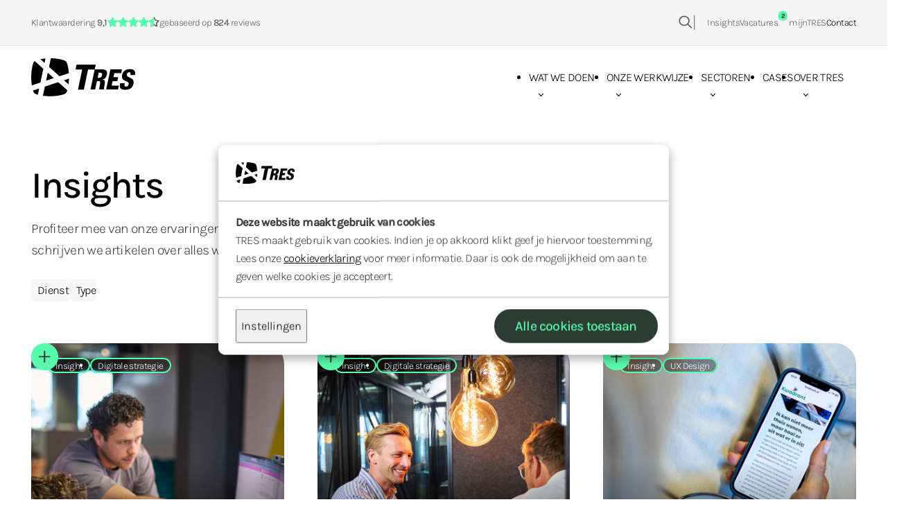

--- FILE ---
content_type: text/html; charset=utf-8
request_url: https://tres.nl/insights
body_size: 75559
content:

<!DOCTYPE html>
<html lang="nl">
	<head>
		

<!-- Google Tag Manager -->
<script data-cookieconsent=ignore>

	window.dataLayer = window.dataLayer || [];
	function gtag() { dataLayer.push(arguments); }
	gtag("consent", "default", {
		ad_user_data: "denied",
		ad_personalization: "denied",
		ad_storage: "denied",
		analytics_storage: "denied",
		functionality_storage: "denied",
		personalization_storage: "denied",
		security_storage: "granted",
		wait_for_update: 500, });
		gtag("set", "ads_data_redaction", true);
		gtag("set", "url_passthrough", true);
</script>
<script>
	(function(w,d,s,l,i){w[l]=w[l]||[];w[l].push({'gtm.start':
			new Date().getTime(),event:'gtm.js'});var f=d.getElementsByTagName(s)[0],
			j=d.createElement(s),dl=l!='dataLayer'?'&l='+l:'';j.async=true;j.src=
			'https://www.googletagmanager.com/gtm.js?id='+i+dl;f.parentNode.insertBefore(j,f);
	})(window,document,'script','dataLayer','GTM-PJSCTD');</script>
<!-- End Google Tag Manager -->

<meta charset="utf-8">

<title>Insights | TRES Internet</title>
    <meta name="robots" content="index,follow" />

    <meta name="description" content="Insights" />
    <meta property="og:title" content="Insights" />
    <meta property="og:description" content="Insights" />
    <meta property="og:type" content="website" />
    <meta property="og:site_name" content="TRES Internet" />
    <meta property="og:image" />
    <meta property="og:image:width" content="1200" />
    <meta property="og:image:height" content="630" />
        <meta property="og:url" content="https://tres.nl/insights" />
        <link rel="canonical" href="https://tres.nl/insights">

    <link rel="alternate" hreflang="nl" href="https://tres.nl/insights" />


        <link rel="stylesheet" href="/dist/assets/stylesheets/style.css?06CF6354CA7F8885D18FF9C66C8F9337" />

    <style>
        /* karla-regular - latin_latin-ext */
@font-face {
  font-display: swap; 
  font-family: 'Karla';
  font-style: normal;
  font-weight: 400;
  src: url('/dist/assets/fonts/karla-v31-latin_latin-ext-300.woff2') format('woff2'); 
}
/* karla-700 - latin_latin-ext */
@font-face {
  font-display: swap; 
  font-family: 'Karla';
  font-style: normal;
  font-weight: 500;
  src: url('/dist/assets/fonts/karla-v31-latin_latin-ext-500.woff2') format('woff2'); 
}
    </style>

<link rel="apple-touch-icon" sizes="180x180" href="/dist/assets/favicons/apple-touch-icon.png">
<link rel="icon" type="image/png" sizes="96x96" href="/dist/assets/favicons/favicon-96x96.png">
<link rel="icon" type="image/svg" sizes="16x16" href="/dist/assets/favicons/favicon.svg">
<link rel="manifest" href="/dist/assets/favicons/site.webmanifest">
<link rel="mask-icon" href="/dist/assets/favicons/safari-pinned-tab.svg" color="#d0043c">
<meta name="msapplication-TileColor">
<meta name="theme-color" content="#ffffff">

<meta name="viewport" content="width=device-width, initial-scale=1, viewport-fit=cover">

<script src="/App_Plugins/UmbracoForms/Assets/promise-polyfill/dist/polyfill.min.js?v=13.7.0" type="application/javascript"></script><script src="/App_Plugins/UmbracoForms/Assets/aspnet-client-validation/dist/aspnet-validation.min.js?v=13.7.0" type="application/javascript"></script>

<script>
    function loadScript(src, callback) {
        var script = document.createElement('script');
        script.setAttribute('defer', '');
        script.src = src;

        script.onload = function () {
            callback && callback(null, script);
        }
        script.onerror = function () {
            callback && callback(new Error('Script load error for ' + src));
        }

        document.getElementsByTagName("head")[0].appendChild(script);
    }
</script>

    <script id="Cookiebot" data-culture="NL" src="https://consent.cookiebot.com/uc.js" data-cbid="8662fddd-3a15-4340-a78a-50135f4def35" data-blockingmode="auto" type="text/javascript"></script>

	<script>let url="/umbraco/engage/pagedata/ping",pageviewId="1cb6b18f2ddf4209b6cb96098370e405";if("function"==typeof navigator.sendBeacon&&"function"==typeof Blob){let e=new Blob([pageviewId],{type:"text/plain"});navigator.sendBeacon(url,e)}else{let a=new XMLHttpRequest;a.open("POST",url,1),a.setRequestHeader("Content-Type","text/plain"),a.send(pageviewId)}</script></head>	
	<body class="body">
		
<!-- Google Tag Manager (noscript) -->
<noscript><iframe src="https://www.googletagmanager.com/ns.html?id=GTM-PJSCTD"
                  height="0" width="0" style="display:none;visibility:hidden"></iframe></noscript>
<!-- End Google Tag Manager (noscript) -->
		<div class="site">
			<!-- searchineoff: index -->
			<header>
			<ul class="skiplinks">
					<li class="skiplinks__item">
							<a href="#main" class="skiplinks__link">Ga naar hoofdinhoud</a>
					</li>
					<li class="skiplinks__item skiplinks__item--desktop">
							<a href="#mainmenu" class="skiplinks__link">Ga naar navigatie</a>
					</li>
					<li class="skiplinks__item skiplinks__item--mobile">
							<a data-nav-mobile-skiplinkbutton="" href="#navigationmobile" class="skiplinks__link">Ga naar navigatie</a>
					</li>
			</ul>
			



<div class="band band--topbar">
	<div class="band__content">
		<!-- start: band-content -->
		<div class="layout layout--columns-2 ">
				<div class="item flow ">

    <a class="satisfaction" href="/over-tres/klantwaardering" aria-label="Ga naar de pagina over onze klantwaardering">
        <div class="satisfaction__rating">
            Klantwaardering
            <span class="satisfaction__rating-number">9,1</span>
        </div>
        <div class="satisfaction__stars">
                <span class="icon icon--star-full satisfaction__star satisfaction__star--full">
                    <span class="icon icon--star-full "><svg xmlns="http://www.w3.org/2000/svg" fill="none" viewBox="0 0 19 19"><path fill="currentColor" d="m10.52 1.383 2.25 4.64 5.062.774c.445.07.75.316.914.738.117.445.024.832-.281 1.16l-3.656 3.621.843 5.133c.07.445-.082.809-.457 1.09-.375.258-.761.281-1.16.07L9.5 16.22 5 18.609c-.422.211-.82.188-1.195-.07a1.161 1.161 0 0 1-.457-1.09l.879-5.133L.57 8.696C.242 8.366.148 7.98.29 7.535c.14-.423.433-.669.878-.74l5.062-.773 2.25-4.64C8.715.984 9.055.773 9.5.75c.469.023.809.234 1.02.633Z"/></svg></span>
                </span>
                <span class="icon icon--star-full satisfaction__star satisfaction__star--full">
                    <span class="icon icon--star-full "><svg xmlns="http://www.w3.org/2000/svg" fill="none" viewBox="0 0 19 19"><path fill="currentColor" d="m10.52 1.383 2.25 4.64 5.062.774c.445.07.75.316.914.738.117.445.024.832-.281 1.16l-3.656 3.621.843 5.133c.07.445-.082.809-.457 1.09-.375.258-.761.281-1.16.07L9.5 16.22 5 18.609c-.422.211-.82.188-1.195-.07a1.161 1.161 0 0 1-.457-1.09l.879-5.133L.57 8.696C.242 8.366.148 7.98.29 7.535c.14-.423.433-.669.878-.74l5.062-.773 2.25-4.64C8.715.984 9.055.773 9.5.75c.469.023.809.234 1.02.633Z"/></svg></span>
                </span>
                <span class="icon icon--star-full satisfaction__star satisfaction__star--full">
                    <span class="icon icon--star-full "><svg xmlns="http://www.w3.org/2000/svg" fill="none" viewBox="0 0 19 19"><path fill="currentColor" d="m10.52 1.383 2.25 4.64 5.062.774c.445.07.75.316.914.738.117.445.024.832-.281 1.16l-3.656 3.621.843 5.133c.07.445-.082.809-.457 1.09-.375.258-.761.281-1.16.07L9.5 16.22 5 18.609c-.422.211-.82.188-1.195-.07a1.161 1.161 0 0 1-.457-1.09l.879-5.133L.57 8.696C.242 8.366.148 7.98.29 7.535c.14-.423.433-.669.878-.74l5.062-.773 2.25-4.64C8.715.984 9.055.773 9.5.75c.469.023.809.234 1.02.633Z"/></svg></span>
                </span>
                <span class="icon icon--star-full satisfaction__star satisfaction__star--full">
                    <span class="icon icon--star-full "><svg xmlns="http://www.w3.org/2000/svg" fill="none" viewBox="0 0 19 19"><path fill="currentColor" d="m10.52 1.383 2.25 4.64 5.062.774c.445.07.75.316.914.738.117.445.024.832-.281 1.16l-3.656 3.621.843 5.133c.07.445-.082.809-.457 1.09-.375.258-.761.281-1.16.07L9.5 16.22 5 18.609c-.422.211-.82.188-1.195-.07a1.161 1.161 0 0 1-.457-1.09l.879-5.133L.57 8.696C.242 8.366.148 7.98.29 7.535c.14-.423.433-.669.878-.74l5.062-.773 2.25-4.64C8.715.984 9.055.773 9.5.75c.469.023.809.234 1.02.633Z"/></svg></span>
                </span>
                <span class="icon icon--star-half satisfaction__star satisfaction__star--half">
                    <span class="icon icon--star-half "><?xml version="1.0" encoding="UTF-8" standalone="no"?>
<svg
   viewBox="0 0 19 18"
   ><path
     fill-rule="nonzero"
     d="m9.274 13.218.95.492 2.988 1.617-.598-3.445-.176-.984.739-.739 2.46-2.426-3.375-.492-1.019-.175-.457-.915-1.512-3.093-1.882 3.995-4.571.745 3.167 3.147-.671 4.343 3.957-2.07Zm6.153 3.48c.07.446-.082.809-.457 1.09-.376.258-.774.281-1.196.07l-4.5-2.39-4.5 2.39c-.422.211-.82.188-1.195-.07a1.162 1.162 0 0 1-.457-1.09L4 11.565.345 7.946c-.329-.329-.422-.715-.282-1.16.14-.423.434-.669.88-.739l5.062-.773L8.255.632c.234-.399.574-.61 1.02-.633.468.024.808.234 1.019.633l2.25 4.64 5.062.774c.446.07.75.316.914.738.117.446.024.832-.28 1.16l-3.657 3.622.844 5.132Z"
      /><g
     style="fill:none"     
     transform="translate(-0.2259262,-0.751)"><path
       fill="currentColor"
       d="M 9.5,16.22 5,18.609 C 4.578,18.82 4.18,18.797 3.805,18.539 3.4652856,18.286197 3.2901541,17.868487 3.348,17.449 L 4.227,12.316 0.57,8.696 C 0.242,8.366 0.148,7.98 0.29,7.535 0.43,7.112 0.723,6.866 1.168,6.795 L 6.23,6.022 8.48,1.382 C 8.715,0.984 9.055,0.773 9.5,0.75 Z"    
        /></g></svg>
</span>
                </span>
        </div>
        <div class="satisfaction__reviews">
            gebaseerd op
            <span class="satisfaction__reviews-number">824</span>
            reviews
        </div>
    </a>

				</div>

			<div class="item flow ">
				<div class="top-search">
					<button class="button top-search__button" data-search-button="" aria-expanded="false" aria-controls="topmenu-searchform">
						<span class="icon icon--search "><svg xmlns="http://www.w3.org/2000/svg" fill="none" viewBox="0 0 19 19"><path fill="currentColor" d="M13.308 8.063a5.603 5.603 0 0 0-.739-2.813 5.862 5.862 0 0 0-2.074-2.074 5.732 5.732 0 0 0-2.812-.739c-.985 0-1.922.247-2.813.739A5.862 5.862 0 0 0 2.796 5.25a5.603 5.603 0 0 0-.738 2.813c0 1.007.246 1.945.738 2.812a5.862 5.862 0 0 0 2.074 2.074c.89.492 1.828.739 2.813.739.984 0 1.921-.247 2.812-.739a5.862 5.862 0 0 0 2.074-2.074 5.603 5.603 0 0 0 .739-2.813Zm-1.09 5.73c-1.266 1.031-2.778 1.559-4.535 1.582-2.063-.047-3.786-.762-5.168-2.145C1.132 11.848.417 10.125.37 8.063.417 6 1.132 4.277 2.515 2.896 3.897 1.512 5.62.797 7.683.75c2.062.047 3.785.762 5.168 2.145C14.233 4.277 14.948 6 14.995 8.063c-.023 1.757-.55 3.269-1.582 4.535l4.711 4.71c.328.399.328.797 0 1.196-.398.328-.797.328-1.195 0l-4.711-4.711Z"/></svg></span>
						<span class="visually-hidden">Zoeken:</span>
					</button>
					<form class="top-search__form" action="/zoeken" data-search-form="" id="topmenu-searchform" aria-hidden="true">
						<label class="visually-hidden" for="top-search__input">Zoeken:</label>
						<input type="text" class="top-search__input  input" id="top-search__input" name="search" placeholder="Vul hier u zoekwoord in">

						<button class="button button--transparent top-search__submit" type="submit">
							<span class="icon icon--search "><svg xmlns="http://www.w3.org/2000/svg" fill="none" viewBox="0 0 19 19"><path fill="currentColor" d="M13.308 8.063a5.603 5.603 0 0 0-.739-2.813 5.862 5.862 0 0 0-2.074-2.074 5.732 5.732 0 0 0-2.812-.739c-.985 0-1.922.247-2.813.739A5.862 5.862 0 0 0 2.796 5.25a5.603 5.603 0 0 0-.738 2.813c0 1.007.246 1.945.738 2.812a5.862 5.862 0 0 0 2.074 2.074c.89.492 1.828.739 2.813.739.984 0 1.921-.247 2.812-.739a5.862 5.862 0 0 0 2.074-2.074 5.603 5.603 0 0 0 .739-2.813Zm-1.09 5.73c-1.266 1.031-2.778 1.559-4.535 1.582-2.063-.047-3.786-.762-5.168-2.145C1.132 11.848.417 10.125.37 8.063.417 6 1.132 4.277 2.515 2.896 3.897 1.512 5.62.797 7.683.75c2.062.047 3.785.762 5.168 2.145C14.233 4.277 14.948 6 14.995 8.063c-.023 1.757-.55 3.269-1.582 4.535l4.711 4.71c.328.399.328.797 0 1.196-.398.328-.797.328-1.195 0l-4.711-4.711Z"/></svg></span>
							<span class="visually-hidden">Zoeken:</span>
						</button>
					</form>
				</div>
					<ul class="list list--none list--clean list--horizontal">
							<li>
                                    <a class="link" href="/insights">
                                        Insights
                                    </a>
                                </li>
							<li>
                                    <a class="link" href="https://werkenbijtres.nl/vacatures" target="_blank">
                                        Vacatures
										<span class="badge">2</span>
                                    </a>
                                </li>
							<li>
                                    <a class="link" href="/mijntres">
                                        mijnTRES
                                    </a>
                                </li>
							<li>
                                    <a class="link" href="/contact">
                                        Contact
                                    </a>
                                </li>
                        </ul>
                </div>
            </div>
        <!-- end: band-content -->
    </div>
</div>
<div class="band band--navigation " id="navigation">
    <div class="band__content">
    <div class="layout layout--navigation">
	<div class="item flow item--logo">
		<a href="/" aria-label="Ga naar de homepage">
			<span class="icon icon--logo "><svg xmlns="http://www.w3.org/2000/svg" xml:space="preserve" fill-rule="evenodd" stroke-linejoin="round" stroke-miterlimit="2" clip-rule="evenodd" viewBox="0 0 200 73"><path fill="currentColor" fill-rule="nonzero" d="m25.713 8.873.5-2.42L27.48.426v-.02c-3.3.3-6.693.74-9.82 1.327l.02.013 8.033 7.127ZM4.493 64.506c-.066-.133-.133-.26-.193-.406.087.193.18.38.267.56v-.007c-.027-.047-.047-.1-.074-.147Zm-1.086-2.76h-.014c.254.747.514 1.447.787 2.074.013.04.033.073.047.113.026.06.053.113.08.173.066.14.126.274.193.407.027.047.047.1.073.147.087.173.174.34.267.5-.087-.16-.173-.32-.26-.494.447.9.913 1.627 1.42 2.127 1.167 1.167 3.533 2.187 6.547 3.027l.146.04c.034.006.06.02.094.026l1.3-6.166 1.24-5.9-5.84 1.92-6.06 2-.02.006Zm3.3 5.614c.993.713 2.44 1.36 4.193 1.953-1.753-.587-3.2-1.233-4.193-1.953ZM11.94 10 6.707 5.36l-.02-.02c-.247.193-.483.4-.707.62-.1.1-.193.206-.293.32C2.54 10.02.56 22.5.1 32.353c-.013.267-.027.533-.033.8A81.67 81.67 0 0 0 0 36.473c0 4.52.44 10.207 1.24 15.453l5.72-1.86 10.767-3.54L23.3 20.133 11.947 9.986 11.94 10ZM.187 30.813c.333-5.467 1.113-11.54 2.28-16.4C1.3 19.28.52 25.346.187 30.813Zm51.86 14.953L26.3 54.226l-2.507 11.74-1.24 5.807h.034c.133.02.266.033.4.053 4.64.6 9.44.92 13.393.92 10.293 0 26.66-2.18 30.4-5.96.373-.373.733-.873 1.073-1.473.034-.053.06-.107.094-.167.006-.013.013-.026.02-.046.526-.967 1.013-2.174 1.453-3.574.02-.06.033-.113.053-.166l.02-.06-5.133-4.574L52.033 45.76l.014.006ZM36.387 72.72c9.326 0 23.64-1.767 29.033-4.934-5.387 3.167-19.707 4.934-29.033 4.934ZM66.793 40.9l-3.773 1.24 3.447 3.066L71.8 49.98c.5-3.74.8-7.574.913-10.994H72.7L66.787 40.9h.006Zm5.62-12.354h.014c-.66-7.973-2.174-16.72-4.434-20.893-.02-.033-.033-.067-.053-.093-.067-.12-.133-.24-.2-.354l-.107-.166c-.033-.06-.073-.114-.106-.167-.047-.067-.087-.133-.134-.193-.026-.04-.06-.08-.086-.12-.067-.087-.14-.174-.207-.26-.027-.027-.047-.054-.073-.087-.08-.087-.154-.173-.234-.253C63.193 2.326 48.127.173 37.807 0v.013l-1.24 5.8-2.274 10.733 20.114 17.927 18.006-5.927Zm-40.506-.766-3.214 15.153 14.747-4.867-11.533-10.293v.007Zm157.82-7.06c-9.227 0-13.574 5.12-14.867 11.206-3.027 14.247 14.327 9.654 12.58 17.874-.467 2.186-1.873 4.533-5.02 4.533-3.147 0-3.427-2.187-2.82-5.067l.287-1.34h-8.64l-.52 2.454c-1.687 7.953 3.92 9.926 10.426 9.926 8.214 0 13.754-3.106 15.594-11.746 2.853-13.447-14.374-9.807-12.687-17.754.587-2.773 2.207-4.106 4.447-4.106 1.333 0 2.1.426 2.44 1.34.346.853.28 2.186-.107 4h8.64l.193-.907c1.247-5.867-.993-10.407-9.953-10.407l.007-.006Zm-65.614-8.447h-36.82l-1.946 9.153H98.1l-8.107 38.567H101.3l8.107-38.567h12.76l1.946-9.153ZM145.56 31.32c1.12-5.267-.507-10-8.2-10h-15.167l-8.16 38.386h9.034l3.373-15.86h3.44c2.847 0 3.467 1.4 2.047 8.067-.927 4.353-1.114 6.507-.687 7.793h9.733c-1.18-.54-1.186-1.773.26-9.353.994-5.16 1.434-8.767-4.146-9.567l.026-.106c4.414-1.027 7.254-3.767 8.44-9.36h.007Zm-9.287 1.186c-.48 2.26-2.033 5-5.686 5h-2.794l2.094-9.84h2.74c3.6 0 4.266 1.934 3.646 4.834v.006Zm20.414 11.134h9.04l1.56-7.314h-9.04l1.626-7.693h13.174l1.553-7.307h-22.207l-8.153 38.387h22.793l1.554-7.313h-13.76l1.86-8.76Z"/></svg></span>
			<span class="visually-hidden">TRES</span>
		</a>
	</div>
        <div class="item  item--navigation">
            <nav data-nav-menu="" class="menu" aria-label="Mainmenu" id="mainmenu">
                <ul data-nav-list="" class="menu__list">
                            <li class="menu__item  menu__item--has-flyout" data-nav-item="">
                                <a data-nav-item-name="" href="/wat-we-doen" class="menu__name">
                                    Wat we doen
                                </a>
                                    <div data-nav-submenu=""  class="menu__flyout menu__flyout--mega">
                                        <div class="band band--mega">
                                            <div class="band__content">
                                                <div class="layout layout--columns-1">

        <div class="item flow">
            
<!-- start: card -->
<div class="card card--megaband" data-clickable="">
	    <div class="card__content flow">

<div class="rte flow">
	<h3><a href="/wat-we-doen/portal-en-platform-development" title="Portal en platform development">Portal en platform ontwikkeling</a></h3>
<p class="p1">Eindgebruikers die zelf zaken kunnen regelen; veilig, efficiënt en zonder omwegen.</p>
</div>
	    </div>


</div>
<!-- end: card -->

<!-- start: card -->
<div class="card card--megaband" data-clickable="">
	    <div class="card__content flow">

<div class="rte flow">
	<h3><a href="/wat-we-doen/website-en-cms-implementatie" title="Website en CMS implementatie">Website en CMS implementatie</a></h3>
<p class="p1">Voor organisaties die grip willen op content en online resultaat.</p>
</div>
	    </div>


</div>
<!-- end: card -->

<!-- start: card -->
<div class="card card--megaband" data-clickable="">
	    <div class="card__content flow">

<div class="rte flow">
	<h3><a href="/wat-we-doen/ux-design" title="UX Design">UX Design</a></h3>
<p class="p1">Digitale omgevingen die intuïtief aanvoelen en doen wat eindgebruikers verwachten.</p>
</div>
	    </div>


</div>
<!-- end: card -->

<!-- start: card -->
<div class="card card--megaband" data-clickable="">
	    <div class="card__content flow">

<div class="rte flow">
	<h3><a href="/wat-we-doen/data-optimalisatie" title="Data &amp; optimalisatie">Data en optimalisatie</a></h3>
<p class="p1">Inzichten die direct aanzetten tot actie, met data als basis voor resultaat.</p>
</div>
	    </div>


</div>
<!-- end: card -->

<!-- start: card -->
<div class="card card--megaband" data-clickable="">
	    <div class="card__content flow">

<div class="rte flow">
	<h3><a href="/wat-we-doen/ai" title="AI advies &amp; development">AI advies en ontwikkeling</a></h3>
<p class="p1">Slimme automatisering die processen versnelt en mensen ondersteunt waar het telt.</p>
</div>
	    </div>


</div>
<!-- end: card -->

<!-- start: card -->
<div class="card card--megaband" data-clickable="">
	    <div class="card__content flow">

<div class="rte flow">
	<h3><a href="/wat-we-doen/digitale-strategie" title="Digitale strategie">Digitaal advies en strategie</a></h3>
<p class="p1">Keuzes die zorgen voor een heldere koers en plannen die werken.</p>
</div>
	    </div>


</div>
<!-- end: card -->

        </div>



                                                </div>
                                            </div>
                                        </div>
                                    </div>
                            </li>
                            <li class="menu__item  menu__item--has-flyout" data-nav-item="">
                                <a data-nav-item-name="" href="/onze-werkwijze" class="menu__name">
                                    Onze werkwijze
                                </a>
                                    <div data-nav-submenu=""  class="menu__flyout menu__flyout--mega">
                                        <div class="band band--mega">
                                            <div class="band__content">
                                                <div class="layout layout--columns-1">

        <div class="item flow">
            
<!-- start: card -->
<div class="card card--megaband" data-clickable="">
	    <div class="card__content flow">

<div class="rte flow">
	<h3><a href="/onze-werkwijze/project-gebaseerd" title="Project gebaseerd">Project gebaseerd</a></h3>
<p data-start="266" data-end="396">Een helder begin en eind, met focus op een afgebakend doel en tastbaar resultaat.</p>
</div>
	    </div>


</div>
<!-- end: card -->

<!-- start: card -->
<div class="card card--megaband" data-clickable="">
	    <div class="card__content flow">

<div class="rte flow">
	<h3><a href="/onze-werkwijze/team-as-a-service" title="Team as a Service">Team as a Service</a></h3>
<p data-start="431" data-end="558">Van een dag extra capaciteit tot een volledig team dat meedenkt en meebeweegt.</p>
</div>
	    </div>


</div>
<!-- end: card -->

<!-- start: card -->
<div class="card card--megaband" data-clickable="">
	    <div class="card__content flow">

<div class="rte flow">
	<h3><a href="/onze-werkwijze/technologieen" title="Technologieën">Technologieën</a></h3>
<p data-start="589" data-end="727">Open source en bewezen frameworks als .NET, Vue, Laravel, React, Python, Drupal en Umbraco.</p>
</div>
	    </div>


</div>
<!-- end: card -->

<!-- start: card -->
<div class="card card--megaband" data-clickable="">
	    <div class="card__content flow">

<div class="rte flow">
	<h3><a href="/onze-werkwijze/herbruikbare-componenten" title="Herbruikbare componenten">Herbruikbare componenten</a></h3>
<p data-start="769" data-end="898">Modulaire bouwblokken maken uitbreiden eenvoudig en besparen tijd bij elke volgende stap.</p>
</div>
	    </div>


</div>
<!-- end: card -->

<!-- start: card -->
<div class="card card--megaband" data-clickable="">
	    <div class="card__content flow">

<div class="rte flow">
	<h3><a href="/onze-werkwijze/hosting-beheer" title="Hosting &amp; beheer">Hosting, beheer en onderhoud</a></h3>
<p class="p1">Veilige hosting, slim beheer en stabiel onderhoud – voor rust en continuïteit.</p>
</div>
	    </div>


</div>
<!-- end: card -->

        </div>



                                                </div>
                                            </div>
                                        </div>
                                    </div>
                            </li>
                            <li class="menu__item  menu__item--has-flyout" data-nav-item="">
                                <a data-nav-item-name="" href="/sectoren" class="menu__name">
                                    Sectoren
                                </a>
            <!-- start: flyout -->
            <div data-nav-submenu="" class="menu__flyout">
                <ul data-nav-list="" class="menu__list">
                            <li data-nav-item="" class="menu__item   ">
                                    <a data-nav-item-name=""  class="menu__name" href="/sectoren/onderwijs">Onderwijs</a>
                            </li>
                            <li data-nav-item="" class="menu__item   ">
                                    <a data-nav-item-name=""  class="menu__name" href="/sectoren/logistiek">Logistiek</a>
                            </li>
                            <li data-nav-item="" class="menu__item   ">
                                    <a data-nav-item-name=""  class="menu__name" href="/sectoren/overheid">Overheid</a>
                            </li>
                            <li data-nav-item="" class="menu__item   ">
                                    <a data-nav-item-name=""  class="menu__name" href="/sectoren/zakelijke-dienstverlening">Zakelijke dienstverlening</a>
                            </li>
                            <li data-nav-item="" class="menu__item   ">
                                    <a data-nav-item-name=""  class="menu__name" href="/sectoren/zorg">Zorg</a>
                            </li>
                </ul>
            </div>
            <!-- end: flyout -->
                            </li>
                            <li class="menu__item  " data-nav-item="">
                                <a data-nav-item-name="" href="/cases" class="menu__name">
                                    Cases
                                </a>
                            </li>
                            <li class="menu__item  menu__item--has-flyout" data-nav-item="">
                                <a data-nav-item-name="" href="/over-tres" class="menu__name">
                                    Over TRES
                                </a>
                                        <div data-nav-submenu="" class="menu__flyout">
                                            <ul data-nav-list="" class="menu__list">
                                                    <li data-nav-item="" class="menu__item  ">
                                                        <a data-nav-item-name="" class="menu__name" href="/over-tres/onze-visie">Onze visie</a>
                                                    </li>
                                                    <li data-nav-item="" class="menu__item  ">
                                                        <a data-nav-item-name="" class="menu__name" href="/over-tres/mvo">MVO</a>
                                                    </li>
                                                    <li data-nav-item="" class="menu__item  ">
                                                        <a data-nav-item-name="" class="menu__name" href="/tres-medewerkers">Onze teams</a>
                                                    </li>
                                            </ul>
                                        </div>                                        
                            </li>
                </ul>
            </nav>
        </div>
    </div>

    </div>
</div>



<div class="band band--navigation-mobile ">
    <div class="band__content">

        <div class="layout layout--navigation">
	<div class="item flow item--logo">
		<a href="/" aria-label="Ga naar de homepage">
			<span class="icon icon--logo "><svg xmlns="http://www.w3.org/2000/svg" xml:space="preserve" fill-rule="evenodd" stroke-linejoin="round" stroke-miterlimit="2" clip-rule="evenodd" viewBox="0 0 200 73"><path fill="currentColor" fill-rule="nonzero" d="m25.713 8.873.5-2.42L27.48.426v-.02c-3.3.3-6.693.74-9.82 1.327l.02.013 8.033 7.127ZM4.493 64.506c-.066-.133-.133-.26-.193-.406.087.193.18.38.267.56v-.007c-.027-.047-.047-.1-.074-.147Zm-1.086-2.76h-.014c.254.747.514 1.447.787 2.074.013.04.033.073.047.113.026.06.053.113.08.173.066.14.126.274.193.407.027.047.047.1.073.147.087.173.174.34.267.5-.087-.16-.173-.32-.26-.494.447.9.913 1.627 1.42 2.127 1.167 1.167 3.533 2.187 6.547 3.027l.146.04c.034.006.06.02.094.026l1.3-6.166 1.24-5.9-5.84 1.92-6.06 2-.02.006Zm3.3 5.614c.993.713 2.44 1.36 4.193 1.953-1.753-.587-3.2-1.233-4.193-1.953ZM11.94 10 6.707 5.36l-.02-.02c-.247.193-.483.4-.707.62-.1.1-.193.206-.293.32C2.54 10.02.56 22.5.1 32.353c-.013.267-.027.533-.033.8A81.67 81.67 0 0 0 0 36.473c0 4.52.44 10.207 1.24 15.453l5.72-1.86 10.767-3.54L23.3 20.133 11.947 9.986 11.94 10ZM.187 30.813c.333-5.467 1.113-11.54 2.28-16.4C1.3 19.28.52 25.346.187 30.813Zm51.86 14.953L26.3 54.226l-2.507 11.74-1.24 5.807h.034c.133.02.266.033.4.053 4.64.6 9.44.92 13.393.92 10.293 0 26.66-2.18 30.4-5.96.373-.373.733-.873 1.073-1.473.034-.053.06-.107.094-.167.006-.013.013-.026.02-.046.526-.967 1.013-2.174 1.453-3.574.02-.06.033-.113.053-.166l.02-.06-5.133-4.574L52.033 45.76l.014.006ZM36.387 72.72c9.326 0 23.64-1.767 29.033-4.934-5.387 3.167-19.707 4.934-29.033 4.934ZM66.793 40.9l-3.773 1.24 3.447 3.066L71.8 49.98c.5-3.74.8-7.574.913-10.994H72.7L66.787 40.9h.006Zm5.62-12.354h.014c-.66-7.973-2.174-16.72-4.434-20.893-.02-.033-.033-.067-.053-.093-.067-.12-.133-.24-.2-.354l-.107-.166c-.033-.06-.073-.114-.106-.167-.047-.067-.087-.133-.134-.193-.026-.04-.06-.08-.086-.12-.067-.087-.14-.174-.207-.26-.027-.027-.047-.054-.073-.087-.08-.087-.154-.173-.234-.253C63.193 2.326 48.127.173 37.807 0v.013l-1.24 5.8-2.274 10.733 20.114 17.927 18.006-5.927Zm-40.506-.766-3.214 15.153 14.747-4.867-11.533-10.293v.007Zm157.82-7.06c-9.227 0-13.574 5.12-14.867 11.206-3.027 14.247 14.327 9.654 12.58 17.874-.467 2.186-1.873 4.533-5.02 4.533-3.147 0-3.427-2.187-2.82-5.067l.287-1.34h-8.64l-.52 2.454c-1.687 7.953 3.92 9.926 10.426 9.926 8.214 0 13.754-3.106 15.594-11.746 2.853-13.447-14.374-9.807-12.687-17.754.587-2.773 2.207-4.106 4.447-4.106 1.333 0 2.1.426 2.44 1.34.346.853.28 2.186-.107 4h8.64l.193-.907c1.247-5.867-.993-10.407-9.953-10.407l.007-.006Zm-65.614-8.447h-36.82l-1.946 9.153H98.1l-8.107 38.567H101.3l8.107-38.567h12.76l1.946-9.153ZM145.56 31.32c1.12-5.267-.507-10-8.2-10h-15.167l-8.16 38.386h9.034l3.373-15.86h3.44c2.847 0 3.467 1.4 2.047 8.067-.927 4.353-1.114 6.507-.687 7.793h9.733c-1.18-.54-1.186-1.773.26-9.353.994-5.16 1.434-8.767-4.146-9.567l.026-.106c4.414-1.027 7.254-3.767 8.44-9.36h.007Zm-9.287 1.186c-.48 2.26-2.033 5-5.686 5h-2.794l2.094-9.84h2.74c3.6 0 4.266 1.934 3.646 4.834v.006Zm20.414 11.134h9.04l1.56-7.314h-9.04l1.626-7.693h13.174l1.553-7.307h-22.207l-8.153 38.387h22.793l1.554-7.313h-13.76l1.86-8.76Z"/></svg></span>
			<span class="visually-hidden">TRES</span>
		</a>
	</div>

            <div class="item flow  item--navigation">
                <nav data-nav-mobile-menu="" class="menu__mobile">
                    <button data-nav-toggle="" class="menu__container-toggle" aria-expanded="false" aria-controls="mainmenucontainer" aria-label="Open hoofdnavigatie" aria-haspopup="true">
                        <span></span><span></span><span></span>
                    </button>
                    <div data-nav-toggle-target="" class="menu__container" id="mainmenucontainer" aria-hidden="true">
                        <div data-nav-menu="" class="menu" aria-label="mobilemenu" id="navigationmobile">
                            <ul data-nav-list="" class="menu__list">
                                    <li data-nav-item="" class="menu__item menu__item--has-flyout ">
                                        <a data-nav-item-name="" href="/wat-we-doen" class="menu__name ">Wat we doen
                                        </a>
                                                <div data-nav-submenu=""  class="menu__flyout menu__flyout--mega">
                                                    <div class="band band--mega">
                                                        <div class="band__content">
                                                            <div class="layout layout--columns-1">

		<div class="item flow">
			
<!-- start: card -->
<div class="card card--megaband" data-clickable="">
	    <div class="card__content flow">

<div class="rte flow">
	<h3><a href="/wat-we-doen/portal-en-platform-development" title="Portal en platform development">Portal en platform ontwikkeling</a></h3>
<p class="p1">Eindgebruikers die zelf zaken kunnen regelen; veilig, efficiënt en zonder omwegen.</p>
</div>
	    </div>


</div>
<!-- end: card -->

<!-- start: card -->
<div class="card card--megaband" data-clickable="">
	    <div class="card__content flow">

<div class="rte flow">
	<h3><a href="/wat-we-doen/website-en-cms-implementatie" title="Website en CMS implementatie">Website en CMS implementatie</a></h3>
<p class="p1">Voor organisaties die grip willen op content en online resultaat.</p>
</div>
	    </div>


</div>
<!-- end: card -->

<!-- start: card -->
<div class="card card--megaband" data-clickable="">
	    <div class="card__content flow">

<div class="rte flow">
	<h3><a href="/wat-we-doen/ux-design" title="UX Design">UX Design</a></h3>
<p class="p1">Digitale omgevingen die intuïtief aanvoelen en doen wat eindgebruikers verwachten.</p>
</div>
	    </div>


</div>
<!-- end: card -->

<!-- start: card -->
<div class="card card--megaband" data-clickable="">
	    <div class="card__content flow">

<div class="rte flow">
	<h3><a href="/wat-we-doen/data-optimalisatie" title="Data &amp; optimalisatie">Data en optimalisatie</a></h3>
<p class="p1">Inzichten die direct aanzetten tot actie, met data als basis voor resultaat.</p>
</div>
	    </div>


</div>
<!-- end: card -->

<!-- start: card -->
<div class="card card--megaband" data-clickable="">
	    <div class="card__content flow">

<div class="rte flow">
	<h3><a href="/wat-we-doen/ai" title="AI advies &amp; development">AI advies en ontwikkeling</a></h3>
<p class="p1">Slimme automatisering die processen versnelt en mensen ondersteunt waar het telt.</p>
</div>
	    </div>


</div>
<!-- end: card -->

<!-- start: card -->
<div class="card card--megaband" data-clickable="">
	    <div class="card__content flow">

<div class="rte flow">
	<h3><a href="/wat-we-doen/digitale-strategie" title="Digitale strategie">Digitaal advies en strategie</a></h3>
<p class="p1">Keuzes die zorgen voor een heldere koers en plannen die werken.</p>
</div>
	    </div>


</div>
<!-- end: card -->

		</div>



                                                            </div>
                                                        </div>
                                                    </div>
                                                </div>
                                    </li>
                                    <li data-nav-item="" class="menu__item menu__item--has-flyout ">
                                        <a data-nav-item-name="" href="/onze-werkwijze" class="menu__name ">Onze werkwijze
                                        </a>
                                                <div data-nav-submenu=""  class="menu__flyout menu__flyout--mega">
                                                    <div class="band band--mega">
                                                        <div class="band__content">
                                                            <div class="layout layout--columns-1">

		<div class="item flow">
			
<!-- start: card -->
<div class="card card--megaband" data-clickable="">
	    <div class="card__content flow">

<div class="rte flow">
	<h3><a href="/onze-werkwijze/project-gebaseerd" title="Project gebaseerd">Project gebaseerd</a></h3>
<p data-start="266" data-end="396">Een helder begin en eind, met focus op een afgebakend doel en tastbaar resultaat.</p>
</div>
	    </div>


</div>
<!-- end: card -->

<!-- start: card -->
<div class="card card--megaband" data-clickable="">
	    <div class="card__content flow">

<div class="rte flow">
	<h3><a href="/onze-werkwijze/team-as-a-service" title="Team as a Service">Team as a Service</a></h3>
<p data-start="431" data-end="558">Van een dag extra capaciteit tot een volledig team dat meedenkt en meebeweegt.</p>
</div>
	    </div>


</div>
<!-- end: card -->

<!-- start: card -->
<div class="card card--megaband" data-clickable="">
	    <div class="card__content flow">

<div class="rte flow">
	<h3><a href="/onze-werkwijze/technologieen" title="Technologieën">Technologieën</a></h3>
<p data-start="589" data-end="727">Open source en bewezen frameworks als .NET, Vue, Laravel, React, Python, Drupal en Umbraco.</p>
</div>
	    </div>


</div>
<!-- end: card -->

<!-- start: card -->
<div class="card card--megaband" data-clickable="">
	    <div class="card__content flow">

<div class="rte flow">
	<h3><a href="/onze-werkwijze/herbruikbare-componenten" title="Herbruikbare componenten">Herbruikbare componenten</a></h3>
<p data-start="769" data-end="898">Modulaire bouwblokken maken uitbreiden eenvoudig en besparen tijd bij elke volgende stap.</p>
</div>
	    </div>


</div>
<!-- end: card -->

<!-- start: card -->
<div class="card card--megaband" data-clickable="">
	    <div class="card__content flow">

<div class="rte flow">
	<h3><a href="/onze-werkwijze/hosting-beheer" title="Hosting &amp; beheer">Hosting, beheer en onderhoud</a></h3>
<p class="p1">Veilige hosting, slim beheer en stabiel onderhoud – voor rust en continuïteit.</p>
</div>
	    </div>


</div>
<!-- end: card -->

		</div>



                                                            </div>
                                                        </div>
                                                    </div>
                                                </div>
                                    </li>
                                    <li data-nav-item="" class="menu__item menu__item--has-flyout ">
                                        <a data-nav-item-name="" href="/sectoren" class="menu__name ">Sectoren
                                        </a>
			<div data-nav-submenu="" class="menu__flyout ">
				<ul data-nav-list="" class="menu__list">
							<li data-nav-item="" class="menu__item  ">
								<a data-nav-item-name="" href="/sectoren/onderwijs" class="menu__name">Onderwijs</a>
							</li>
							<li data-nav-item="" class="menu__item  ">
								<a data-nav-item-name="" href="/sectoren/logistiek" class="menu__name">Logistiek</a>
							</li>
							<li data-nav-item="" class="menu__item  ">
								<a data-nav-item-name="" href="/sectoren/overheid" class="menu__name">Overheid</a>
							</li>
							<li data-nav-item="" class="menu__item  ">
								<a data-nav-item-name="" href="/sectoren/zakelijke-dienstverlening" class="menu__name">Zakelijke dienstverlening</a>
							</li>
							<li data-nav-item="" class="menu__item  ">
								<a data-nav-item-name="" href="/sectoren/zorg" class="menu__name">Zorg</a>
							</li>
				</ul>
			</div>
                                    </li>
                                    <li data-nav-item="" class="menu__item  ">
                                        <a data-nav-item-name="" href="/cases" class="menu__name ">Cases
                                        </a>
                                    </li>
                                    <li data-nav-item="" class="menu__item menu__item--has-flyout ">
                                        <a data-nav-item-name="" href="/over-tres" class="menu__name ">Over TRES
                                        </a>
                                                    <div data-nav-submenu="" class="menu__flyout">
                                                        <ul data-nav-list="" class="menu__list">
                                                                <li data-nav-item="" class="menu__item  ">
                                                                    <a data-nav-item-name="" class="menu__name" href="/over-tres/onze-visie">Onze visie</a>
                                                                </li>
                                                                <li data-nav-item="" class="menu__item  ">
                                                                    <a data-nav-item-name="" class="menu__name" href="/over-tres/mvo">MVO</a>
                                                                </li>
                                                                <li data-nav-item="" class="menu__item  ">
                                                                    <a data-nav-item-name="" class="menu__name" href="/tres-medewerkers">Onze teams</a>
                                                                </li>
                                                        </ul>
                                                    </div>
                                    </li>
                            </ul>
                        </div>

                        <div class="band band--topbar">
                            <div class="band__content">
                                <div class="layout layout--columns-1 layout--justify-center">
                                    <div class="item flow ">
                                            <ul class="list list--none list--clean list--horizontal">
                                                    <li>
                                                        <a class="link" href="/insights">
                                                            Insights
                                                            
                                                        </a>
                                                    </li>
                                                    <li>
                                                        <a class="link" href="https://werkenbijtres.nl/vacatures" target="_blank">
                                                            Vacatures
																<span class="badge">2</span>
                                                            
                                                        </a>
                                                    </li>
                                                    <li>
                                                        <a class="link" href="/mijntres">
                                                            mijnTRES
                                                            
                                                        </a>
                                                    </li>
                                                    <li>
                                                        <a class="link" href="/contact">
                                                            Contact
                                                            
                                                        </a>
                                                    </li>
                                            </ul>
                                    </div>

                                    <div class="item flow ">

    <a class="satisfaction" href="/over-tres/klantwaardering" aria-label="Ga naar de pagina over onze klantwaardering">
        <div class="satisfaction__rating">
            Klantwaardering
            <span class="satisfaction__rating-number">9,1</span>
        </div>
        <div class="satisfaction__stars">
                <span class="icon icon--star-full satisfaction__star satisfaction__star--full">
                    <span class="icon icon--star-full "><svg xmlns="http://www.w3.org/2000/svg" fill="none" viewBox="0 0 19 19"><path fill="currentColor" d="m10.52 1.383 2.25 4.64 5.062.774c.445.07.75.316.914.738.117.445.024.832-.281 1.16l-3.656 3.621.843 5.133c.07.445-.082.809-.457 1.09-.375.258-.761.281-1.16.07L9.5 16.22 5 18.609c-.422.211-.82.188-1.195-.07a1.161 1.161 0 0 1-.457-1.09l.879-5.133L.57 8.696C.242 8.366.148 7.98.29 7.535c.14-.423.433-.669.878-.74l5.062-.773 2.25-4.64C8.715.984 9.055.773 9.5.75c.469.023.809.234 1.02.633Z"/></svg></span>
                </span>
                <span class="icon icon--star-full satisfaction__star satisfaction__star--full">
                    <span class="icon icon--star-full "><svg xmlns="http://www.w3.org/2000/svg" fill="none" viewBox="0 0 19 19"><path fill="currentColor" d="m10.52 1.383 2.25 4.64 5.062.774c.445.07.75.316.914.738.117.445.024.832-.281 1.16l-3.656 3.621.843 5.133c.07.445-.082.809-.457 1.09-.375.258-.761.281-1.16.07L9.5 16.22 5 18.609c-.422.211-.82.188-1.195-.07a1.161 1.161 0 0 1-.457-1.09l.879-5.133L.57 8.696C.242 8.366.148 7.98.29 7.535c.14-.423.433-.669.878-.74l5.062-.773 2.25-4.64C8.715.984 9.055.773 9.5.75c.469.023.809.234 1.02.633Z"/></svg></span>
                </span>
                <span class="icon icon--star-full satisfaction__star satisfaction__star--full">
                    <span class="icon icon--star-full "><svg xmlns="http://www.w3.org/2000/svg" fill="none" viewBox="0 0 19 19"><path fill="currentColor" d="m10.52 1.383 2.25 4.64 5.062.774c.445.07.75.316.914.738.117.445.024.832-.281 1.16l-3.656 3.621.843 5.133c.07.445-.082.809-.457 1.09-.375.258-.761.281-1.16.07L9.5 16.22 5 18.609c-.422.211-.82.188-1.195-.07a1.161 1.161 0 0 1-.457-1.09l.879-5.133L.57 8.696C.242 8.366.148 7.98.29 7.535c.14-.423.433-.669.878-.74l5.062-.773 2.25-4.64C8.715.984 9.055.773 9.5.75c.469.023.809.234 1.02.633Z"/></svg></span>
                </span>
                <span class="icon icon--star-full satisfaction__star satisfaction__star--full">
                    <span class="icon icon--star-full "><svg xmlns="http://www.w3.org/2000/svg" fill="none" viewBox="0 0 19 19"><path fill="currentColor" d="m10.52 1.383 2.25 4.64 5.062.774c.445.07.75.316.914.738.117.445.024.832-.281 1.16l-3.656 3.621.843 5.133c.07.445-.082.809-.457 1.09-.375.258-.761.281-1.16.07L9.5 16.22 5 18.609c-.422.211-.82.188-1.195-.07a1.161 1.161 0 0 1-.457-1.09l.879-5.133L.57 8.696C.242 8.366.148 7.98.29 7.535c.14-.423.433-.669.878-.74l5.062-.773 2.25-4.64C8.715.984 9.055.773 9.5.75c.469.023.809.234 1.02.633Z"/></svg></span>
                </span>
                <span class="icon icon--star-half satisfaction__star satisfaction__star--half">
                    <span class="icon icon--star-half "><?xml version="1.0" encoding="UTF-8" standalone="no"?>
<svg
   viewBox="0 0 19 18"
   ><path
     fill-rule="nonzero"
     d="m9.274 13.218.95.492 2.988 1.617-.598-3.445-.176-.984.739-.739 2.46-2.426-3.375-.492-1.019-.175-.457-.915-1.512-3.093-1.882 3.995-4.571.745 3.167 3.147-.671 4.343 3.957-2.07Zm6.153 3.48c.07.446-.082.809-.457 1.09-.376.258-.774.281-1.196.07l-4.5-2.39-4.5 2.39c-.422.211-.82.188-1.195-.07a1.162 1.162 0 0 1-.457-1.09L4 11.565.345 7.946c-.329-.329-.422-.715-.282-1.16.14-.423.434-.669.88-.739l5.062-.773L8.255.632c.234-.399.574-.61 1.02-.633.468.024.808.234 1.019.633l2.25 4.64 5.062.774c.446.07.75.316.914.738.117.446.024.832-.28 1.16l-3.657 3.622.844 5.132Z"
      /><g
     style="fill:none"     
     transform="translate(-0.2259262,-0.751)"><path
       fill="currentColor"
       d="M 9.5,16.22 5,18.609 C 4.578,18.82 4.18,18.797 3.805,18.539 3.4652856,18.286197 3.2901541,17.868487 3.348,17.449 L 4.227,12.316 0.57,8.696 C 0.242,8.366 0.148,7.98 0.29,7.535 0.43,7.112 0.723,6.866 1.168,6.795 L 6.23,6.022 8.48,1.382 C 8.715,0.984 9.055,0.773 9.5,0.75 Z"    
        /></g></svg>
</span>
                </span>
        </div>
        <div class="satisfaction__reviews">
            gebaseerd op
            <span class="satisfaction__reviews-number">824</span>
            reviews
        </div>
    </a>

                                    </div>
                                </div>
                            </div>
                        </div>
                    </div>
                </nav>
            </div>


            <div class="item flow  item--rightmenu">
                <div class="buttongroup">
                    <a class="button button--color-black" href="/zoeken">
                        <span class="icon icon--search" aria-hidden="true"><svg xmlns="http://www.w3.org/2000/svg" fill="none" viewBox="0 0 19 19"><path fill="currentColor" d="M13.308 8.063a5.603 5.603 0 0 0-.739-2.813 5.862 5.862 0 0 0-2.074-2.074 5.732 5.732 0 0 0-2.812-.739c-.985 0-1.922.247-2.813.739A5.862 5.862 0 0 0 2.796 5.25a5.603 5.603 0 0 0-.738 2.813c0 1.007.246 1.945.738 2.812a5.862 5.862 0 0 0 2.074 2.074c.89.492 1.828.739 2.813.739.984 0 1.921-.247 2.812-.739a5.862 5.862 0 0 0 2.074-2.074 5.603 5.603 0 0 0 .739-2.813Zm-1.09 5.73c-1.266 1.031-2.778 1.559-4.535 1.582-2.063-.047-3.786-.762-5.168-2.145C1.132 11.848.417 10.125.37 8.063.417 6 1.132 4.277 2.515 2.896 3.897 1.512 5.62.797 7.683.75c2.062.047 3.785.762 5.168 2.145C14.233 4.277 14.948 6 14.995 8.063c-.023 1.757-.55 3.269-1.582 4.535l4.711 4.71c.328.399.328.797 0 1.196-.398.328-.797.328-1.195 0l-4.711-4.711Z"></path></svg></span>
                        <span class="visually-hidden">Zoeken</span>
                    </a>
                    <a class="button button--color-black" href="tel:0513641450">
                        <span class="icon icon--phone-mobile" aria-hidden="true"><svg xmlns="http://www.w3.org/2000/svg" fill="none" viewBox="0 0 24 38"><path fill="currentColor" fill-rule="evenodd" d="M4.98.263C3.826.443 2.732.98 1.998 1.725 1.219 2.516.738 3.465.431 4.82l-.091.4-.02 11.42C.296 30.095.312 32.812.414 33.34c.443 2.29 1.981 3.775 4.505 4.353l.381.087 6.62.011c5.833.01 6.671.004 7.05-.051 1.188-.173 2.251-.686 3.02-1.457.784-.784 1.277-1.754 1.577-3.103.085-.382.09-.509.111-2.76.012-1.298.012-7.553 0-13.9-.024-12.863.002-11.73-.297-12.626C22.75 2.01 21.324.82 19.08.307L18.7.22 12.02.214C6.459.208 5.28.216 4.98.264Zm.28 1.997c-1.386.254-2.236.995-2.685 2.34-.273.817-.255 0-.255 11.807V27.08h19.36V16.369c0-7.177-.014-10.823-.042-11.05-.076-.625-.283-1.201-.59-1.648-.348-.506-1.102-1.016-1.841-1.248-.743-.232-.46-.223-7.342-.219-4.964.004-6.385.016-6.605.056ZM2.32 30.757c0 .923.018 1.774.042 1.95.083.616.29 1.187.59 1.622.349.506 1.102 1.016 1.841 1.248.742.231.467.223 7.302.223 6.546 0 6.502 0 7.111-.161 1.08-.287 1.908-1.156 2.268-2.379.184-.623.206-.9.206-2.565V29.12H2.32v1.637Z" clip-rule="evenodd"></path></svg></span>
                        <span class="visually-hidden">Bel ons</span>
                    </a>
                </div>
            </div>

        </div>
    </div>
</div>


			</header>

			<main id="main" tabindex="-1">
				
        




        <div class="band" >
        <div class="band__content">
            <div class="layout layout--columns-1 layout--justify-center">
        <div class="item flow">
	        
        </div>
            </div>
        </div>
    </div>


    
				
				<!-- searchineon: index -->





        <div class="band" >
        <div class="band__content">
            <div class="layout layout--columns-1">
        <div class="item flow">
	        
<div class="rte flow">
	<h1>Insights</h1>
<p>Profiteer mee van onze ervaringen met het maken van websites en portalen. Wekelijks schrijven we artikelen over alles wat we onderweg leren.</p>
</div>

        </div>
            </div>
        </div>
    </div>


		<script id="config" type="application/json">
			{"data":{"title":null,"description":"","products":[{"id":"3146","type":1,"title":"Deze 6 digitale trends maken jouw organisatie sterker","imageUrl":"/media/mrjpahgh/tres-33lr.jpg?width=768&height=1024&v=1dbe0331ba6c5f0","url":"/insights/deze-6-digitale-trends-maken-jouw-organisatie-sterker","description":"","color":"green","buttonText":null,"tags":["Insight","Digitale strategie"],"filters":[]},{"id":"3095","type":1,"title":"Bedrijfsprocessen digitaliseren: zo zet je de stap van handmatig naar efficiënt","imageUrl":"/media/gvrlas4p/tres-40lr.jpg?width=768&height=1024&v=1dc4d001ccbcf90","url":"/insights/bedrijfsprocessen-digitaliseren-zo-zet-je-de-stap-van-handmatig-naar-efficient","description":"","color":"green","buttonText":null,"tags":["Insight","Digitale strategie"],"filters":[]},{"id":"3018","type":1,"title":"Accessibility & UX: hoe ontwerp je voor iedereen volgens WCAG?","imageUrl":"/media/mk5jow4c/website-kwadrantgroep_hr_8.jpg?width=768&height=1024&v=1dc435f96831780","url":"/insights/accessibility-ux-hoe-ontwerp-je-voor-iedereen-volgens-wcag","description":"","color":"green","buttonText":null,"tags":["Insight","UX Design"],"filters":[]},{"id":"2922","type":1,"title":"Wanneer is een selfservice portaal effectief (en wanneer niet)?","imageUrl":"/media/gdsjzbmz/tres-82lr.jpg?width=768&height=1024&v=1dc3ce5a13dc6f0","url":"/insights/wanneer-is-een-selfservice-portaal-effectief-en-wanneer-niet","description":"","color":"green","buttonText":null,"tags":["Insight","Portal en platform ontwikkeling"],"filters":[]},{"id":"2831","type":1,"title":"Umbraco 17 is live: wat betekent dit voor jouw platform?","imageUrl":"/media/pgkjc2sv/tres-84lr.jpg?width=768&height=1024&v=1dc3ce5b7bdf850","url":"/insights/umbraco-17-is-live-wat-betekent-dit-voor-jouw-platform","description":"","color":"green","buttonText":null,"tags":["Insight","Website en CMS implementatie","Umbraco CMS"],"filters":[]},{"id":"2722","type":1,"title":"Meer dan capaciteit: dit is het verschil tussen detachering en TaaS","imageUrl":"/media/dl5f4x4x/collegas-samenwerken-jeroen-k-en-dimer07.jpg?width=768&height=1024&v=1dc27b5420797f0","url":"/insights/meer-dan-capaciteit-dit-is-het-verschil-tussen-detachering-en-taas","description":"","color":"green","buttonText":null,"tags":["Insight","Team as a Service","Portal en platform ontwikkeling"],"filters":[]},{"id":"2720","type":1,"title":"De valkuil die elke roadmap onder druk zet: pieken en dalen","imageUrl":"/media/fp2nvsd4/tres-119lr.jpg?width=768&height=1024&v=1dc273e54c51510","url":"/insights/de-valkuil-die-elke-roadmap-onder-druk-zet-pieken-en-dalen","description":"","color":"green","buttonText":null,"tags":["Insight","Team as a Service","Portal en platform ontwikkeling"],"filters":[]},{"id":"2700","type":1,"title":"Zo versnelt Team as a Service je digitale roadmap zonder gedoe","imageUrl":"/media/ojwhfmhq/tres-114lr.jpg?width=768&height=1024&v=1dbdfd9c9ef6bd0","url":"/insights/zo-versnelt-team-as-a-service-je-digitale-roadmap-zonder-gedoe","description":"","color":"green","buttonText":null,"tags":["Insight","Team as a Service","Portal en platform ontwikkeling"],"filters":[]},{"id":"2615","type":1,"title":"Hoe belangrijk is stakeholdermanagement voor digitale vooruitgang?","imageUrl":"/media/1omhxo5u/tres-98lr.jpg?width=768&height=1024&v=1dbe5101753d8d0","url":"/insights/hoe-belangrijk-is-stakeholdermanagement-voor-digitale-vooruitgang","description":"","color":"green","buttonText":null,"tags":["Insight","Digitale strategie"],"filters":[]},{"id":"2532","type":1,"title":"Nederlandse e-commerce trends: waar liggen jouw kansen?","imageUrl":"/media/p0fnh44y/collegas-samenwerken-jeroen-k-en-dimer01.jpg?width=768&height=1024&v=1dbd3ada674b170","url":"/insights/nederlandse-e-commerce-trends-waar-liggen-jouw-kansen","description":"","color":"green","buttonText":null,"tags":["Insight","Portal en platform ontwikkeling","E-commerce"],"filters":[]},{"id":"2117","type":1,"title":"Digitale transformatie: wat betekent het voor jouw organisatie?","imageUrl":"/media/2r0io5of/tres-8.jpg?width=768&height=1024&v=1dbbe95a874e800","url":"/insights/digitale-transformatie-wat-betekent-het-voor-jouw-organisatie","description":"","color":"green","buttonText":null,"tags":["Insight","Digitale strategie"],"filters":[]},{"id":"2119","type":1,"title":"Digitale strategie als fundament voor toekomstbestendigheid","imageUrl":"/media/zcgjgdkm/stand-up-consultants-2.jpg?width=768&height=1024&v=1dbdadad24514f0","url":"/insights/digitale-strategie-als-fundament-voor-toekomstbestendigheid","description":"","color":"green","buttonText":null,"tags":["Insight","Digitale strategie"],"filters":[]},{"id":"2120","type":1,"title":"Digitale strategie: Nuchter kijken naar processen en klantbehoeften","imageUrl":"/media/3avbm40i/tres-overlegsituatie-3.jpg?width=768&height=1024&v=1dbdaf07d4df9b0","url":"/insights/digitale-strategie-nuchter-kijken-naar-processen-en-klantbehoeften","description":"","color":"green","buttonText":null,"tags":["Insight","Digitale strategie"],"filters":[]},{"id":"2122","type":1,"title":"Public of private cloud: wat past het beste bij jouw organisatie?","imageUrl":"/media/5fscsxf2/developer-richard-2.jpg?rxy=0.3658292957023534,0.26038547275484175&width=768&height=1024&v=1dbdade2c44e8b0","url":"/insights/public-of-private-cloud-wat-past-het-beste-bij-jouw-organisatie","description":"","color":"green","buttonText":null,"tags":["Insight","Portal en platform ontwikkeling"],"filters":[]},{"id":"2125","type":1,"title":"Van content first naar experience first: zet de gebruiker centraal","imageUrl":"/media/hvyfdete/sebastiaan_figma_ocw_01.jpg?width=768&height=1024&v=1dbdadf97d1c1b0","url":"/insights/van-content-first-naar-experience-first-zet-de-gebruiker-centraal","description":"","color":"green","buttonText":null,"tags":["Insight","Portal en platform ontwikkeling","UX Design"],"filters":[]},{"id":"3014","type":1,"title":"Waarom UX het verschil maakt voor jouw digitale oplossing","imageUrl":"/media/tfcnpk3r/tres-83lr.jpg?width=768&height=1024&v=1dc434a10583790","url":"/insights/waarom-ux-het-verschil-maakt-voor-jouw-digitale-oplossing","description":"","color":"green","buttonText":null,"tags":["Insight","UX Design"],"filters":[]},{"id":"2127","type":1,"title":"Agile werken is geen hype: dit is waarom het wel werkt","imageUrl":"/media/f5dpd235/consultant-overlegsituatie-1-1.jpg?width=768&height=1024&v=1dbdaeacec5bef0","url":"/insights/agile-werken-is-geen-hype-dit-is-waarom-het-wel-werkt","description":"","color":"green","buttonText":null,"tags":["Insight","Portal en platform ontwikkeling"],"filters":[]},{"id":"2129","type":1,"title":"European Accessibility Act: dit betekent het voor jouw organisatie","imageUrl":"/media/hswjp4ip/young-determined-mixedrace-woman-wheelchair-working-her-office-desk.jpg?rxy=0.389519586018584,0.40308428978980543&width=768&height=1024&v=1dbdaeed0433a60","url":"/insights/european-accessibility-act-dit-betekent-het-voor-jouw-organisatie","description":"","color":"green","buttonText":null,"tags":["Insight","Website en CMS implementatie"],"filters":[]},{"id":"2614","type":1,"title":"Drupal voor complexe gebruikersrollen en rechtenbeheer: flexibel en schaalbaar","imageUrl":"/media/ienknfrf/ramon-gaastra-alserda-05.jpg?width=768&height=1024&v=1dc3cd7098fda90","url":"/insights/drupal-voor-complexe-gebruikersrollen-en-rechtenbeheer-flexibel-en-schaalbaar","description":"","color":"green","buttonText":null,"tags":["Insight","Portal en platform ontwikkeling","Drupal CMS"],"filters":[]},{"id":"2134","type":1,"title":"Umbraco of Drupal: welk CMS past bij jouw digitale ambitie?","imageUrl":"/media/2r0p4lvn/tres-77lr.jpg?width=768&height=1024&v=1dc3cd7e5836120","url":"/insights/umbraco-of-drupal-welk-cms-past-bij-jouw-digitale-ambitie","description":"","color":"green","buttonText":null,"tags":["Insight","Website en CMS implementatie","Drupal CMS","Umbraco CMS"],"filters":[]},{"id":"2145","type":1,"title":"Headless CMS vs. Composable DXP: wat past bij jouw digitale aanpak?","imageUrl":"/media/flcffs4t/developers-van-tres-in-overleg-1.jpg?width=768&height=1024&v=1dbdb7af52690c0","url":"/insights/headless-cms-vs-composable-dxp-wat-past-bij-jouw-digitale-aanpak","description":"","color":"green","buttonText":null,"tags":["Insight","Website en CMS implementatie"],"filters":[]},{"id":"2147","type":1,"title":"Slimmer werken met data en technologie","imageUrl":"/media/ypbbqne1/digital-marketeer-tjal_04.jpg?cc=0.06279961187078043,0,0.43695038812921966,0.0000000000000001997351274475&width=768&height=1024&v=1dbdb7f2f118b10","url":"/insights/slimmer-werken-met-data-en-technologie","description":"","color":"green","buttonText":null,"tags":["Insight","Data & optimalisatie"],"filters":[]},{"id":"2149","type":1,"title":"Continu optimaliseren is de oplossing voor blijvend succes","imageUrl":"/media/1kqdh0b5/ic_18lr.jpg?width=768&height=1024&v=1dbd3ada6daed50","url":"/insights/continu-optimaliseren-is-de-oplossing-voor-blijvend-succes","description":"","color":"green","buttonText":null,"tags":["Insight","Data & optimalisatie"],"filters":[]},{"id":"2150","type":1,"title":"Datagedreven beslissen: van aannames naar actie","imageUrl":"/media/oulgwnig/kars-server-side-tagging03.jpg?width=768&height=1024&v=1dbdb82141bf6d0","url":"/insights/datagedreven-beslissen-van-aannames-naar-actie","description":"","color":"green","buttonText":null,"tags":["Insight","Data & optimalisatie"],"filters":[]},{"id":"2310","type":1,"title":"Ontdek de kracht van patiëntgedreven communicatie","imageUrl":"/media/qrllnd4k/lucaskemper_tres_inspiratiesessie_ai-zorg_lr-13.jpg?width=768&height=1024&v=1dbe04758ba5d30","url":"/insights/ontdek-de-kracht-van-patientgedreven-communicatie","description":"","color":"pink","buttonText":null,"tags":["Kennissessie"],"filters":[]},{"id":"2319","type":1,"title":"#23: Praktische tips om AI direct toe te passen in je bedrijfsprocessen","imageUrl":"/media/gfqhaph0/kennissessie-23-ai-in-bedrijfsprocessen_10.jpg?width=768&height=1024&v=1dbe04e5312bf10","url":"/insights/23-praktische-tips-om-ai-direct-toe-te-passen-in-je-bedrijfsprocessen","description":"","color":"pink","buttonText":null,"tags":["Kennissessie","AI advies & ontwikkeling"],"filters":[]},{"id":"2329","type":1,"title":"#22: Werven met impact: het geheim van employer branding","imageUrl":"/media/rhap3z1l/kennissessie-22_01.jpg?cc=0.3232371710313142,0.2141860465116279,0.3210203289686858,0.07415103775943992&width=768&height=1024&v=1dbe0557ae1ec30","url":"/insights/22-werven-met-impact-het-geheim-van-employer-branding","description":"","color":"pink","buttonText":null,"tags":["Kennissessie"],"filters":[]},{"id":"2333","type":1,"title":"#21: Online zakendoen in een versplinterd digitaal landschap","imageUrl":"/media/rqeaudxe/_18a0334.jpg?width=768&height=1024&v=1dbe055fef0d680","url":"/insights/21-online-zakendoen-in-een-versplinterd-digitaal-landschap","description":"","color":"pink","buttonText":null,"tags":["Kennissessie"],"filters":[]},{"id":"2339","type":1,"title":"#20: Neuromarketing - hoe ook jouw gedrag onbewust beïnvloed wordt","imageUrl":"/media/0bthexy4/jobpijlman_tres-kennissessie27102022_hr-11.jpg?width=768&height=1024&v=1dbe0654326da20","url":"/insights/20-neuromarketing-hoe-ook-jouw-gedrag-onbewust-beinvloed-wordt","description":"","color":"pink","buttonText":null,"tags":["Kennissessie"],"filters":[]},{"id":"2349","type":1,"title":"#19: Vraaggestuurd acteren op de veranderende wereld","imageUrl":"/media/fvfn5as3/lucaskemper_tres_kennissessie_24-05_hr-1.jpeg?rxy=0.31366867328325754,0.5313949895204486&width=768&height=1024&v=1dbe069140436d0","url":"/insights/19-vraaggestuurd-acteren-op-de-veranderende-wereld","description":"","color":"pink","buttonText":null,"tags":["Kennissessie"],"filters":[]},{"id":"2355","type":1,"title":"#18: Klantportalen - denk groot, begin klein en leer snel","imageUrl":"/media/qsidnud1/lucaskemper_tres_kennissessie_lr-2.jpg?width=768&height=1024&v=1dbe06b41b90a90","url":"/insights/18-klantportalen-denk-groot-begin-klein-en-leer-snel","description":"","color":"pink","buttonText":null,"tags":["Kennissessie"],"filters":[]},{"id":"2362","type":1,"title":"Kennissessie: Umbraco, dé basis voor je website","imageUrl":"/media/pcdf5q3g/lucaskemper_tres_webinar_umbraco_hr-14.jpg?width=768&height=1024&v=1dbe06d85ad0f10","url":"/insights/kennissessie-umbraco-de-basis-voor-je-website","description":"","color":"pink","buttonText":null,"tags":["Kennissessie"],"filters":[]},{"id":"2370","type":1,"title":"Kennissessie #16: Optimale digitale processen","imageUrl":"/media/hqrkj5u5/lucaskemper_tres_kennissessie_optimaledigitaleprocessen_hr-13.jpg?rxy=0.32259863154457036,0.3914093125537814&width=768&height=1024&v=1dbe06fcaaa9450","url":"/insights/kennissessie-16-optimale-digitale-processen","description":"","color":"pink","buttonText":null,"tags":["Kennissessie"],"filters":[]},{"id":"2375","type":1,"title":"Kennissessie #15: Boost je conversie met personalisatie","imageUrl":"/media/wyaffxr3/lucaskemper_tres_kennissessie_hr-63.jpg?width=768&height=1024&v=1dbe07147d06e90","url":"/insights/kennissessie-15-boost-je-conversie-met-personalisatie","description":"","color":"pink","buttonText":null,"tags":["Kennissessie"],"filters":[]},{"id":"2378","type":1,"title":"Kennissessie #14 - De do's en don'ts van e-mailmarketing","imageUrl":"/media/byhh204d/header14.jpg?width=768&height=1024&v=1dbe072e4710fb0","url":"/insights/kennissessie-14-de-dos-en-donts-van-e-mailmarketing","description":"","color":"pink","buttonText":null,"tags":["Kennissessie"],"filters":[]},{"id":"2604","type":1,"title":"Waarom digitale transformatie geen IT-project is, maar een cultuuromslag vraagt","imageUrl":"/media/hf5ddp4e/tres-111lr.jpg?width=768&height=1024&v=1dbe0331f7d7070","url":"/insights/waarom-digitale-transformatie-geen-it-project-is-maar-een-cultuuromslag-vraagt","description":"","color":"green","buttonText":null,"tags":["Insight","Digitaal advies & strategie"],"filters":[]},{"id":"2605","type":1,"title":"Waarom kleine successen de sleutel zijn tot duurzame verandering","imageUrl":"/media/l0jg2rot/tres-34lr.jpg?width=768&height=1024&v=1dbe0331c278eb0","url":"/insights/waarom-kleine-successen-de-sleutel-zijn-tot-duurzame-verandering","description":"","color":"green","buttonText":null,"tags":["Insight","Digitaal advies & strategie"],"filters":[]},{"id":"2606","type":1,"title":"De sleutel tot digitale transformatie: werken aan mindset en houding","imageUrl":"/media/gsanwyra/treslr.jpg?width=768&height=1024&v=1dbe033217807f0","url":"/insights/de-sleutel-tot-digitale-transformatie-werken-aan-mindset-en-houding","description":"","color":"green","buttonText":null,"tags":["Insight","Digitaal advies & strategie"],"filters":[]},{"id":"2613","type":1,"title":"De kracht van integraties met Drupal: API-first en flexibiliteit","imageUrl":"/media/ej0km1ux/sander-wind-alserda-05.jpg?width=768&height=1024&v=1dc3cd8943f9670","url":"/insights/de-kracht-van-integraties-met-drupal-api-first-en-flexibiliteit","description":"","color":"green","buttonText":null,"tags":["Insight","Portal en platform ontwikkeling","Drupal CMS"],"filters":[]},{"id":"2616","type":1,"title":"Design Thinking: digitale transformatie die werkt voor je klant","imageUrl":"/media/p0fnh44y/collegas-samenwerken-jeroen-k-en-dimer01.jpg?width=768&height=1024&v=1dbd3ada674b170","url":"/insights/design-thinking-digitale-transformatie-die-werkt-voor-je-klant","description":"","color":"green","buttonText":null,"tags":["Insight","Digitaal advies & strategie","UX Design"],"filters":[]},{"id":"2617","type":1,"title":"Empathie in Design Thinking: innovatief zijn begint bij begrijpen","imageUrl":"/media/tzif5h0f/tres-72lr.jpg?width=768&height=1024&v=1dbe0331dc698b0","url":"/insights/empathie-in-design-thinking-innovatief-zijn-begint-bij-begrijpen","description":"","color":"green","buttonText":null,"tags":["Insight","Digitaal advies & strategie","UX Design"],"filters":[]},{"id":"2618","type":1,"title":"Van idee naar impact: maak je wendbaar met Design Thinking","imageUrl":"/media/oaolqwkf/tres-75lr.jpg?width=768&height=1024&v=1dc29a77196fcb0","url":"/insights/van-idee-naar-impact-maak-je-wendbaar-met-design-thinking","description":"","color":"green","buttonText":null,"tags":["Insight","Digitaal advies & strategie","UX Design"],"filters":[]},{"id":"2619","type":1,"title":"Waarom een implementatieconsultant het verschil maakt tussen digitale ambitie en frustratie","imageUrl":"/media/1kqdh0b5/ic_18lr.jpg?width=768&height=1024&v=1dbd3ada6daed50","url":"/insights/waarom-een-implementatieconsultant-het-verschil-maakt-tussen-digitale-ambitie-en-frustratie","description":"","color":"green","buttonText":null,"tags":["Insight","Digitaal advies & strategie"],"filters":[]},{"id":"2620","type":1,"title":"Zo betrek je medewerkers actief bij technologische verandering","imageUrl":"/media/5k4j1t1t/ic_05hr.jpg?width=768&height=1024&v=1dbd3ada6c4a630","url":"/insights/zo-betrek-je-medewerkers-actief-bij-technologische-verandering","description":"","color":"green","buttonText":null,"tags":["Insight","Digitaal advies & strategie"],"filters":[]},{"id":"2621","type":1,"title":"Hoe zorg je ervoor dat technologie waarde toevoegt?","imageUrl":"/media/grmgm3cs/tres-78lr.jpg?width=768&height=1024&v=1dbe0331ec6f1b0","url":"/insights/hoe-zorg-je-ervoor-dat-technologie-waarde-toevoegt","description":"","color":"green","buttonText":null,"tags":["Insight","Digitaal advies & strategie"],"filters":[]},{"id":"2622","type":1,"title":"Van strategie naar resultaat: zo zorg je dat plannen niet in de la blijven liggen","imageUrl":"/media/xb5ghrog/tres-111lr.jpg?width=768&height=1024&v=1dbe510d296d7a0","url":"/insights/van-strategie-naar-resultaat-zo-zorg-je-dat-plannen-niet-in-de-la-blijven-liggen","description":"","color":"green","buttonText":null,"tags":["Insight","Digitaal advies & strategie"],"filters":[]},{"id":"2623","type":1,"title":"Zo vertaal je je digitale strategie naar actie","imageUrl":"/media/rpzo55wu/tres-overlegsituatie-4-1.jpg?width=768&height=1024&v=1dbe5cab2e68d50","url":"/insights/zo-vertaal-je-je-digitale-strategie-naar-actie","description":"","color":"green","buttonText":null,"tags":["Insight","Digitaal advies & strategie"],"filters":[]},{"id":"2624","type":1,"title":"Cultuur als fundament voor digitale transformatie","imageUrl":"/media/luypmr4f/levelup-vnn_09.jpg?width=768&height=1024&v=1dbd3ada68a0e30","url":"/insights/cultuur-als-fundament-voor-digitale-transformatie","description":"","color":"green","buttonText":null,"tags":["Insight","Digitaal advies & strategie"],"filters":[]},{"id":"2625","type":1,"title":"Het belang van governance en risicomanagement in digitale transformatie","imageUrl":"/media/mblp45iz/andre-tres-18.jpg?width=768&height=1024&v=1dbdfda4055f000","url":"/insights/het-belang-van-governance-en-risicomanagement-in-digitale-transformatie","description":"","color":"green","buttonText":null,"tags":["Insight","Digitaal advies & strategie"],"filters":[]},{"id":"2626","type":1,"title":"Digitale Readiness voor het MKB","imageUrl":"/media/boapiekp/tres-47.jpg?width=768&height=1024&v=1dc0d2e85eb0160","url":"/insights/digitale-readiness-voor-het-mkb","description":"","color":"green","buttonText":null,"tags":["Insight","Digitaal advies & strategie"],"filters":[]},{"id":"2628","type":1,"title":"Hoe digitaal volwassen is jouw organisatie?","imageUrl":"/media/gfcaxddj/tres-114lr.jpg?width=768&height=1024&v=1dbe03320034240","url":"/insights/hoe-digitaal-volwassen-is-jouw-organisatie","description":"","color":"green","buttonText":null,"tags":["Insight","Digitaal advies & strategie"],"filters":[]},{"id":"2629","type":1,"title":"Waarom regelmatig patchmanagement onmisbaar is voor een veilige digitale omgeving","imageUrl":"/media/qmvbr2em/tres-116lr.jpg?width=768&height=1024&v=1dbe03320561d30","url":"/insights/waarom-regelmatig-patchmanagement-onmisbaar-is-voor-een-veilige-digitale-omgeving","description":"","color":"green","buttonText":null,"tags":["Insight","Portal en platform ontwikkeling"],"filters":[]},{"id":"2630","type":1,"title":"Vier functies die elk klantportaal zou moeten hebben","imageUrl":"/media/cbgfey3w/tres-50lr.jpg?width=768&height=1024&v=1dbe0331d932ca0","url":"/insights/vier-functies-die-elk-klantportaal-zou-moeten-hebben","description":"","color":"green","buttonText":null,"tags":["Insight","Portal en platform ontwikkeling"],"filters":[]},{"id":"2631","type":1,"title":"UX-trends die digitale ambitie aanjagen","imageUrl":"/media/3uxhsuzr/website-kwadrantgroep_hr_9.jpg?width=768&height=1024&v=1dbd3ada7083ee0","url":"/insights/ux-trends-die-digitale-ambitie-aanjagen","description":"","color":"green","buttonText":null,"tags":["Insight","UX Design"],"filters":[]},{"id":"2632","type":1,"title":"Umbraco of Sitecore: zo kies je het CMS dat echt past bij jouw organisatie","imageUrl":"/media/4vxj0ntl/umbraco-13-preview_07.jpg?width=768&height=1024&v=1dc0d38f7aa3910","url":"/insights/umbraco-of-sitecore-zo-kies-je-het-cms-dat-echt-past-bij-jouw-organisatie","description":"","color":"green","buttonText":null,"tags":["Insight","Portal en platform ontwikkeling","Umbraco CMS"],"filters":[]},{"id":"2634","type":1,"title":"Van lead tot loyaliteit: zo helpt AI je klantproces vooruit","imageUrl":"/media/wi5bg2x1/ai_developer03-1.jpg?width=768&height=1024&v=1dc0dd00d1b64d0","url":"/insights/van-lead-tot-loyaliteit-zo-helpt-ai-je-klantproces-vooruit","description":"","color":"green","buttonText":null,"tags":["Insight","Data & optimalisatie","AI advies & ontwikkeling"],"filters":[]},{"id":"2695","type":1,"title":"Laagdrempelig starten met AI: zo pak je het vandaag nog aan","imageUrl":"/media/1ahpx4mu/tres-6lr.jpg?width=768&height=1024&v=1dbe0331ac78980","url":"/insights/laagdrempelig-starten-met-ai-zo-pak-je-het-vandaag-nog-aan","description":"","color":"green","buttonText":null,"tags":["Insight","Data & optimalisatie","AI advies & ontwikkeling"],"filters":[]},{"id":"2833","type":1,"title":"Umbraco 8 is End of Life: dit is het moment om te migreren","imageUrl":"/media/4urbeiow/website-nvb_hr_3.jpg?width=768&height=1024&v=1dc2d588995a550","url":"/insights/umbraco-8-is-end-of-life-dit-is-het-moment-om-te-migreren","description":"","color":"green","buttonText":null,"tags":["Insight","Website en CMS implementatie","Umbraco CMS"],"filters":[]},{"id":"1589","type":1,"title":"Whitepaper - De route naar digitale volwassenheid","imageUrl":"/media/xyhhujb4/de-route-naar-digitale-volwassenheid-card.jpg?width=768&height=1024&v=1dbcfcae930e240","url":"/insights/whitepaper-de-route-naar-digitale-volwassenheid","description":"","color":"orange","buttonText":null,"tags":["Whitepaper"],"filters":[]},{"id":"2390","type":1,"title":"Whitepaper - Patiëntgedreven communicatie in de zorg","imageUrl":"/media/k5hnxfsz/patie-ntgedreven-communicatie-in-de-zorg-card.jpg?width=768&height=1024&v=1dbd796bbb18080","url":"/insights/whitepaper-patientgedreven-communicatie-in-de-zorg","description":"","color":"orange","buttonText":null,"tags":["Whitepaper"],"filters":[]},{"id":"2392","type":1,"title":"Whitepaper - De transitie van B2B naar D2C","imageUrl":"/media/qvmirmnm/de-transitie-van-b2b-naar-d2c-card.jpg?width=768&height=1024&v=1dbd796bb998bb0","url":"/insights/whitepaper-de-transitie-van-b2b-naar-d2c","description":"","color":"orange","buttonText":null,"tags":["Whitepaper"],"filters":[]},{"id":"2394","type":1,"title":"Whitepaper - Vindbaar zijn in een veranderende wereld","imageUrl":"/media/rbhmp3n5/vindbaar-zijn-in-een-veranderende-wereld-card.jpg?width=768&height=1024&v=1dbd796bba54b80","url":"/insights/whitepaper-vindbaar-zijn-in-een-veranderende-wereld","description":"","color":"orange","buttonText":null,"tags":["Whitepaper"],"filters":[]},{"id":"2396","type":1,"title":"Whitepaper - Agile does it","imageUrl":"/media/q3bjznbd/agile-does-it-card.jpg?width=768&height=1024&v=1dbd796bbbdb580","url":"/insights/whitepaper-agile-does-it","description":"","color":"orange","buttonText":null,"tags":["Whitepaper"],"filters":[]},{"id":"2398","type":1,"title":"Whitepaper - De wereld is digitaal","imageUrl":"/media/guhnphgb/de-wereld-is-digitaal-card.jpg?width=768&height=1024&v=1dbd796bb7d2a10","url":"/insights/whitepaper-de-wereld-is-digitaal","description":"","color":"orange","buttonText":null,"tags":["Whitepaper"],"filters":[]},{"id":"2400","type":1,"title":"Whitepaper - Doe het met data","imageUrl":"/media/35qiapxc/doe-het-met-data-card.jpg?width=768&height=1024&v=1dbd796bb8d56b0","url":"/insights/whitepaper-doe-het-met-data","description":"","color":"orange","buttonText":null,"tags":["Whitepaper"],"filters":[]}],"sort":[],"filters":[{"filterName":"Dienst","propertyName":null,"label":"Dienst","infoText":"","infoUrl":null,"open":true,"canToggle":false,"allOptionsVisible":false,"showOnlyAvailableFilterOptions":false,"type":"checkbox","sort":0,"selectedMin":null,"selectedMax":null,"value":null,"selectedOptions":null,"optionType":"","options":[{"id":2830,"label":"AI advies & development","value":"AI","rangeValue":[],"range":[],"active":false,"guid":"c4318a3c-4c74-4475-aa59-90c456616b0a","count":2,"infoText":"","type":"checkbox","canToggle":false,"options":[]},{"id":2140,"label":"Data en optimalisatie","value":"Data en optimalisatie","rangeValue":[],"range":[],"active":false,"guid":"963b65c1-470d-4748-9170-6282d55f3c9f","count":6,"infoText":"","type":"checkbox","canToggle":false,"options":[]},{"id":1552,"label":"Digitaal advies & strategie","value":"Digitaal advies & strategie","rangeValue":[],"range":[],"active":false,"guid":"b9f02367-5dbc-4738-8c69-a486d5d3ec2f","count":17,"infoText":"","type":"checkbox","canToggle":false,"options":[]},{"id":3003,"label":"Composable DXP","value":"Composable DXP","rangeValue":[],"range":[],"active":false,"guid":"d855f6cf-2a24-4f33-944c-45c30a1092db","count":1,"infoText":"","type":"checkbox","canToggle":false,"options":[]},{"id":2143,"label":"Drupal CMS","value":"Drupal CMS","rangeValue":[],"range":[],"active":false,"guid":"468bcf08-161f-4bf6-8436-9794bde1486d","count":3,"infoText":"","type":"checkbox","canToggle":false,"options":[]},{"id":2308,"label":"E-commerce","value":"E-commerce","rangeValue":[],"range":[],"active":false,"guid":"ca2cacf9-1fe0-49bd-80de-ee142f1763de","count":1,"infoText":"","type":"checkbox","canToggle":false,"options":[]},{"id":3004,"label":"Headless CMS","value":"Headless CMS","rangeValue":[],"range":[],"active":false,"guid":"1e5ca58e-7daf-4ee6-9c80-b85ba8565f91","count":1,"infoText":"","type":"checkbox","canToggle":false,"options":[]},{"id":1569,"label":"Portal en platform development","value":"Dev","rangeValue":[],"range":[],"active":false,"guid":"efa0a1fc-7b0c-41ee-8c85-63084791fc14","count":13,"infoText":"","type":"checkbox","canToggle":false,"options":[]},{"id":2305,"label":"Team as a Service","value":"Team as a Service","rangeValue":[],"range":[],"active":false,"guid":"df2c4a0b-92ca-4838-bc6a-2c88e7b1a07a","count":3,"infoText":"","type":"checkbox","canToggle":false,"options":[]},{"id":2144,"label":"Umbraco CMS","value":"Umbraco CMS","rangeValue":[],"range":[],"active":false,"guid":"30c33865-1d84-4424-9b7f-3b9ad3122166","count":4,"infoText":"","type":"checkbox","canToggle":false,"options":[]},{"id":2307,"label":"UX Design","value":"UX Design","rangeValue":[],"range":[],"active":false,"guid":"ba8fa61b-4e9f-43c1-bfe1-548eb837c5b0","count":7,"infoText":"","type":"checkbox","canToggle":false,"options":[]},{"id":2152,"label":"Website ontwikkeling","value":"Website ontwikkeling","rangeValue":[],"range":[],"active":false,"guid":"5518a15f-4e41-4291-8aad-72097bde5b3d","count":13,"infoText":"","type":"checkbox","canToggle":false,"options":[]}]},{"filterName":"Type","propertyName":null,"label":"Type","infoText":"","infoUrl":null,"open":true,"canToggle":false,"allOptionsVisible":false,"showOnlyAvailableFilterOptions":false,"type":"checkbox","sort":0,"selectedMin":null,"selectedMax":null,"value":null,"selectedOptions":null,"optionType":"","options":[{"id":1543,"label":"Kennissessie","value":"Kennissessie","rangeValue":[],"range":[],"active":false,"guid":"06687c68-1bd9-4782-916f-546aafb94ee7","count":11,"infoText":"","type":"checkbox","canToggle":false,"options":[]},{"id":1564,"label":"Insight","value":"Insight","rangeValue":[],"range":[],"active":false,"guid":"93020983-3217-40cc-af44-548b085355db","count":47,"infoText":"","type":"checkbox","canToggle":false,"options":[]},{"id":1576,"label":"Whitepaper","value":"Whitepaper","rangeValue":[],"range":[],"active":false,"guid":"720a2ef8-e8e3-4c0a-85f4-b0b575a4df42","count":7,"infoText":"","type":"checkbox","canToggle":false,"options":[]}]}],"totalProducts":65,"totalFoundProducts":65,"maxOptions":2147483647,"selectedSort":0,"paging":1,"currentPage":1,"showTotalResults":true,"showFilterTags":false,"showSorting":false,"showClearAll":false,"showSearchBox":false,"showCounts":false,"pageSize":100,"nodeId":1529,"useInfoPopOver":false,"extraData":{"showMoreText":"Toon meer","collectionItemType":1}},"baseURL":"https://tres.nl/umbraco/api/ContainerCollection/1529"}
        </script>
		<script id="dictionary" type="application/json">
			[{"key":"containerCollection_sorting","value":null},{"key":"containerCollection_paging","value":null},{"key":"containerCollection_search","value":null},{"key":"containerCollection_filter","value":null},{"key":"containerCollection_filter_show-popover","value":"Show popup info"},{"key":"containerCollection_paging_current-page","value":"Current page"},{"key":"containerCollection_filter_selected-filters","value":"Selected filters"},{"key":"containerCollection_filter_search","value":"Search"},{"key":"containerCollection_paging_previous-label","value":"Previous"},{"key":"containerCollection_sorting_sorting-label","value":"Sort by"},{"key":"containerCollection_filter_expand-filter","value":"Open"},{"key":"containerCollection_filter_badge-label","value":"Badge"},{"key":"containerCollection_filter_close-filter","value":"Close"},{"key":"containerCollection_filter_minimum-value","value":"Minimum value"},{"key":"containerCollection_search_number-of-results","value":"{0} out of {1} results found."},{"key":"containerCollection_filter_hide-filterlist-label","value":"Hide"},{"key":"containerCollection_paging_next","value":"Next"},{"key":"containerCollection_paging_next-label","value":"Next"},{"key":"containerCollection_filter_more-options-open","value":"open"},{"key":"containerCollection_paging_previous","value":"Previous"},{"key":"containerCollection_filter_Remove-filter","value":"Remove filter"},{"key":"containerCollection_search_no-results","value":"No results"},{"key":"containerCollection_filter_label","value":"Label"},{"key":"containerCollection_filter_maximum-value","value":"Minimum value"},{"key":"containerCollection_filter_show-filterlist-label","value":"Show"},{"key":"containerCollection_filter_more-options-close","value":"close"},{"key":"containerCollection_filter_chosen-value","value":"Chosen value"}]
		</script>
		<div class="band band--spacing-bottom">
			<div class="band__content">
				<div id=app></div>
			</div>
		</div>
		<script data-cookieconsent=ignore src="/dist/vue-collection-overview/assets/index.js?v=SMK7A"></script>
			</main>
			<!-- searchineoff: index -->
			
    <footer>
        





        <div class="band band--spacing" >
        <div class="band__content">
            <div class="layout layout--columns-1 layout--align-center layout--justify-center">
        <div class="item flow">
	        
<div class="rte flow">
	<h2>Maakt digitale ambitie waar.</h2>
</div>

<div class="layout layout--columns-3">
        <div class="item">
            
<div class="rte flow">
	<h3>Heerenveen</h3>
</div>

<ul class="list list--none list--clean list--clean">
    
<li>
        <a class="link link--preset-footer"
           href="tel:0513 - 64 14 50"
           rel="nofollow noopener noreferrer">
            0513 - 64 14 50
        </a>
</li>

<li>
De Opslach 59</li>

<li>
8448 GV Heerenveen</li>

</ul>

        </div>
        <div class="item">
            
<div class="rte flow">
	<h3>Amsterdam</h3>
</div>

<ul class="list list--none list--clean list--clean">
    
<li>
        <a class="link link--preset-footer"
           href="tel:020 - 23 62 1 62"
           rel="nofollow noopener noreferrer">
            020 - 23 62 1 62
        </a>
</li>

<li>
Science Park 402</li>

<li>
1098 XH Amsterdam</li>

</ul>

        </div>
        <div class="item">
            
<div class="rte flow">
	<h3>Volg ons</h3>
</div>



    <div class="holder holder--justify-left">
	    <div class="buttongroup  buttongroup--social">

<a class="button     left  layout--justify-left"
    href="https://www.instagram.com/TRES.nl"
    target="_blank"
    rel="nofollow noopener noreferrer"
    >

            <span class="icon">
                <svg xmlns="http://www.w3.org/2000/svg" viewBox="0 0 448 512"><path d="M224.1 141c-63.6 0-114.9 51.3-114.9 114.9s51.3 114.9 114.9 114.9S339 319.5 339 255.9 287.7 141 224.1 141zm0 189.6c-41.1 0-74.7-33.5-74.7-74.7s33.5-74.7 74.7-74.7 74.7 33.5 74.7 74.7-33.6 74.7-74.7 74.7zm146.4-194.3c0 14.9-12 26.8-26.8 26.8-14.9 0-26.8-12-26.8-26.8s12-26.8 26.8-26.8 26.8 12 26.8 26.8zm76.1 27.2c-1.7-35.9-9.9-67.7-36.2-93.9-26.2-26.2-58-34.4-93.9-36.2-37-2.1-147.9-2.1-184.9 0-35.8 1.7-67.6 9.9-93.9 36.1s-34.4 58-36.2 93.9c-2.1 37-2.1 147.9 0 184.9 1.7 35.9 9.9 67.7 36.2 93.9s58 34.4 93.9 36.2c37 2.1 147.9 2.1 184.9 0 35.9-1.7 67.7-9.9 93.9-36.2 26.2-26.2 34.4-58 36.2-93.9 2.1-37 2.1-147.8 0-184.8zM398.8 388c-7.8 19.6-22.9 34.7-42.6 42.6-29.5 11.7-99.5 9-132.1 9s-102.7 2.6-132.1-9c-19.6-7.8-34.7-22.9-42.6-42.6-11.7-29.5-9-99.5-9-132.1s-2.6-102.7 9-132.1c7.8-19.6 22.9-34.7 42.6-42.6 29.5-11.7 99.5-9 132.1-9s102.7-2.6 132.1 9c19.6 7.8 34.7 22.9 42.6 42.6 11.7 29.5 9 99.5 9 132.1s2.7 102.7-9 132.1z"/></svg>
            </span>


    <span >Instagram</span>

</a>

<a class="button     left  layout--justify-left"
    href="https://www.linkedin.com/company/tres-nl/"
    target="_blank"
    rel="nofollow noopener noreferrer"
    >

            <span class="icon">
                <svg xmlns="http://www.w3.org/2000/svg" viewBox="0 0 448 512"><path d="M100.28 448H7.4V148.9h92.88zM53.79 108.1C24.09 108.1 0 83.5 0 53.8a53.79 53.79 0 01107.58 0c0 29.7-24.1 54.3-53.79 54.3zM447.9 448h-92.68V302.4c0-34.7-.7-79.2-48.29-79.2-48.29 0-55.69 37.7-55.69 76.7V448h-92.78V148.9h89.08v40.8h1.3c12.4-23.5 42.69-48.3 87.88-48.3 94 0 111.28 61.9 111.28 142.3V448z"/></svg>
            </span>


    <span >Linkedin</span>

</a>

<a class="button     left  layout--justify-left"
    href="https://nl-nl.facebook.com/TRES.nl"
    target="_blank"
    rel="nofollow noopener noreferrer"
    >

            <span class="icon">
                <svg xmlns="http://www.w3.org/2000/svg" viewBox="0 0 320 512"><path d="M279.14 288l14.22-92.66h-88.91v-60.13c0-25.35 12.42-50.06 52.24-50.06h40.42V6.26S260.43 0 225.36 0c-73.22 0-121.08 44.38-121.08 124.72v70.62H22.89V288h81.39v224h100.17V288z"/></svg>
            </span>


    <span >Facebook</span>

</a>
	    </div>
    </div>

        </div>
</div>

        </div>
            </div>
        </div>
    </div>





        <div class="band" >
        <div class="band__content">
            <div class="layout layout--columns-1 layout--footer-logos">
        <div class="item flow">
	        

    <figure class="figure flow ">

            <span class="icon">
                <svg data-name="Layer 2" xmlns="http://www.w3.org/2000/svg" viewBox="0 0 400 127.18"><g fill="#fff" data-name="Layer 1"><path d="M387.69 1.54c5.94 0 10.77 4.83 10.77 10.77v102.56c0 5.94-4.83 10.77-10.77 10.77H135.9V1.54h251.79m0-1.54H134.36v127.18h253.33c6.77 0 12.31-5.54 12.31-12.31V12.31C400 5.54 394.46 0 387.69 0ZM94.05 52.98c-.36-2.51-.68-4.25-1.02-6.07-.18-.93-.24-1.21-.35-1.6a.953.953 0 0 0-.93-.74h-.16l-6.07.95c-.46.08-.8.48-.8.94v.15l.33 1.66c.31 1.68.62 3.81.93 6.39.31 2.65.48 5.32.49 8 .05 5.11-.47 8.89-1.56 11.35a8.3 8.3 0 0 1-5.89 4.78c-3.57.76-7.22 1.09-10.87.98h-1.94c-3.65.11-7.3-.23-10.87-.98a8.314 8.314 0 0 1-5.95-4.77c-1.06-2.45-1.58-6.24-1.54-11.36.02-2.67.19-5.34.5-8 .3-2.58.6-4.72.91-6.39l.32-1.66v-.15c0-.46-.33-.86-.79-.94l-6.07-.95h-.14c-.44 0-.83.31-.93.74-.1.39-.17.68-.35 1.6-.35 1.79-.67 3.53-1.02 6.07-.37 2.76-.6 5.54-.68 8.33-.13 1.94-.13 3.89 0 5.83.14 5.15 1.03 9.26 2.65 12.34 1.62 3.08 4.38 5.29 8.26 6.64 3.88 1.35 9.28 2.01 16.21 1.98h.87c6.94.03 12.34-.63 16.21-1.98 3.87-1.35 6.62-3.57 8.26-6.64 1.62-3.08 2.51-7.19 2.65-12.34.13-1.94.13-3.89 0-5.83a80.16 80.16 0 0 0-.68-8.33Z"/><path d="M12.31 0C5.54 0 0 5.54 0 12.31v102.56c0 6.77 5.54 12.31 12.31 12.31h122.05V0H12.31Zm54.87 110.77c-26-.01-47.07-21.1-47.05-47.1.03-25.99 21.13-47.03 47.11-47s47.02 21.13 47 47.11c-.04 25.96-21.1 46.99-47.06 46.99Zm97.05-16.67c.71 0 1.34-.12 1.9-.36.56-.24 1.03-.57 1.42-1s.68-.94.89-1.54.31-1.25.31-1.98v-10.7h2.61v10.7c0 1.03-.16 1.99-.49 2.87-.33.88-.8 1.64-1.42 2.28a6.49 6.49 0 0 1-2.24 1.5c-.88.36-1.87.54-2.97.54s-2.09-.18-2.97-.54a6.49 6.49 0 0 1-2.24-1.5c-.61-.64-1.09-1.4-1.42-2.28-.33-.88-.49-1.83-.49-2.87v-10.7h2.62V89.2c0 .72.1 1.38.3 1.98s.49 1.11.88 1.54c.38.43.86.77 1.42 1 .56.24 1.19.36 1.9.36Zm10.39 2.1V83.69h1.44c.34 0 .55.16.63.48l.17 1.19c.46-.55.97-1 1.53-1.35.56-.35 1.22-.52 1.98-.52.83 0 1.5.23 2.02.68.52.45.89 1.07 1.13 1.85.18-.44.41-.82.7-1.14.29-.32.61-.58.96-.79s.73-.36 1.13-.46c.4-.1.8-.15 1.21-.15.67 0 1.26.1 1.78.31s.96.51 1.32.92c.36.4.64.9.82 1.49.19.59.28 1.26.28 2.02v7.96h-2.41v-7.96c0-.94-.2-1.64-.61-2.12-.41-.48-1-.71-1.78-.71-.34 0-.67.06-.98.18-.31.12-.58.3-.82.53-.23.24-.42.53-.55.89s-.2.76-.2 1.23v7.96h-2.41v-7.96c0-.97-.19-1.68-.58-2.14-.39-.46-.95-.69-1.7-.69-.52 0-1 .14-1.44.41s-.85.64-1.22 1.11v9.28h-2.4Zm22.74-10.78a6.51 6.51 0 0 1 1.76-1.39c.66-.35 1.4-.53 2.24-.53.73 0 1.39.14 1.98.42.59.28 1.08.69 1.5 1.22.41.53.73 1.17.95 1.93.22.76.33 1.61.33 2.56 0 1.01-.13 1.93-.38 2.76-.25.83-.61 1.54-1.07 2.13-.46.59-1.03 1.05-1.69 1.37-.67.32-1.41.49-2.24.49-.4 0-.77-.04-1.11-.12a3.8 3.8 0 0 1-1.71-.88c-.24-.21-.46-.46-.68-.73l-.11 1.05c-.07.34-.27.5-.62.5h-1.55V78.03h2.4v7.38Zm0 7.7c.39.52.82.88 1.28 1.08.46.21.96.31 1.5.31 1.12 0 1.98-.4 2.58-1.19.6-.8.9-2 .9-3.61 0-1.48-.27-2.57-.8-3.27-.53-.69-1.29-1.04-2.26-1.04-.69 0-1.29.16-1.79.47-.5.31-.97.76-1.41 1.33v5.92Zm13.7-7.02c.4-.82.89-1.47 1.45-1.93.57-.47 1.25-.7 2.04-.7.27 0 .53.03.77.09s.45.15.63.28l-.16 1.81c-.06.22-.19.33-.41.33-.12 0-.29-.02-.52-.07s-.48-.07-.74-.07c-.39 0-.73.06-1.02.17-.3.11-.56.28-.79.49-.23.22-.44.48-.62.8-.18.32-.35.68-.5 1.08v7.83h-2.4V83.7h1.38c.26 0 .44.05.53.14.1.09.16.26.2.5l.15 1.76Zm6.24-.66c.7-.66 1.45-1.16 2.27-1.49.82-.33 1.71-.49 2.69-.49.71 0 1.35.12 1.9.35.55.23 1.01.56 1.39.98.38.42.66.92.86 1.5.19.58.29 1.23.29 1.93v7.98h-1.07c-.24 0-.42-.04-.54-.12-.12-.08-.22-.22-.3-.44l-.26-1.1c-.32.3-.64.56-.95.78-.31.23-.64.42-.98.58s-.7.28-1.09.36-.81.12-1.28.12c-.49 0-.95-.07-1.38-.2s-.81-.34-1.13-.62c-.32-.28-.57-.63-.76-1.05-.19-.42-.28-.91-.28-1.46 0-.49.13-.97.4-1.42.27-.45.7-.86 1.3-1.22.6-.36 1.39-.66 2.36-.89.97-.23 2.17-.36 3.59-.39v-.91c0-.94-.2-1.65-.6-2.12-.4-.47-.99-.7-1.77-.7-.52 0-.97.07-1.32.2s-.67.28-.92.44c-.26.16-.48.31-.68.44-.19.13-.39.2-.6.2-.16 0-.31-.05-.42-.14-.12-.09-.22-.2-.29-.32l-.43-.78Zm7.04 5.21c-.98.03-1.8.11-2.49.23-.68.12-1.23.28-1.66.47-.43.2-.73.43-.92.7-.19.27-.28.56-.28.89 0 .31.05.58.15.81.1.23.24.41.42.55.18.14.38.25.62.31s.5.1.78.1c.37 0 .71-.04 1.02-.11.31-.07.6-.18.87-.31.27-.14.53-.3.78-.5s.49-.42.73-.68v-2.46Zm14.34-4.62c-.07.09-.15.16-.22.22-.07.05-.17.08-.3.08s-.27-.05-.41-.15c-.14-.1-.32-.21-.54-.33-.22-.12-.48-.23-.79-.33s-.69-.15-1.14-.15c-.59 0-1.11.11-1.56.32-.45.21-.83.52-1.13.91s-.53.87-.68 1.44c-.16.57-.23 1.2-.23 1.91s.08 1.38.25 1.95c.16.57.4 1.05.7 1.44s.67.69 1.11.89c.43.2.92.3 1.45.3s.94-.06 1.28-.19.61-.26.84-.41c.22-.15.41-.28.55-.41.15-.13.3-.19.46-.19.2 0 .35.07.46.22l.69.89c-.29.35-.61.65-.97.9s-.74.45-1.14.6c-.4.16-.82.27-1.26.34-.44.07-.88.11-1.34.11-.78 0-1.51-.14-2.18-.43s-1.26-.71-1.76-1.26-.89-1.22-1.18-2.03-.43-1.71-.43-2.73c0-.93.13-1.78.39-2.57.26-.79.64-1.47 1.14-2.04.5-.57 1.13-1.02 1.86-1.34.74-.32 1.58-.49 2.54-.49.89 0 1.68.14 2.36.43s1.29.69 1.82 1.22l-.64.89Zm8.12-2.53c.92 0 1.75.15 2.49.45.74.3 1.37.73 1.9 1.29.52.56.92 1.24 1.2 2.03.28.79.42 1.68.42 2.66s-.14 1.87-.42 2.67c-.28.8-.68 1.47-1.2 2.03-.52.56-1.15.99-1.9 1.29-.74.3-1.57.45-2.49.45s-1.76-.15-2.51-.45c-.74-.3-1.38-.73-1.9-1.29-.53-.56-.93-1.23-1.21-2.03-.28-.8-.42-1.69-.42-2.67s.14-1.87.42-2.66c.28-.79.69-1.47 1.21-2.03.52-.56 1.16-.99 1.9-1.29.74-.3 1.58-.45 2.51-.45Zm0 11c1.18 0 2.06-.4 2.65-1.19.58-.8.87-1.92.87-3.36s-.29-2.57-.87-3.37c-.58-.8-1.46-1.2-2.65-1.2s-2.09.4-2.68 1.2-.88 1.92-.88 3.37.29 2.56.88 3.36c.59.8 1.48 1.19 2.68 1.19Zm20.51-15.28c1.11 0 2.07.13 2.88.39s1.49.62 2.02 1.09c.53.47.93 1.03 1.18 1.69.26.66.39 1.38.39 2.18s-.14 1.55-.41 2.22c-.27.67-.68 1.25-1.23 1.73-.54.48-1.22.86-2.02 1.13-.81.27-1.74.41-2.81.41h-2.52v6.14h-2.76V79.22h5.28Zm0 8.66c.61 0 1.15-.08 1.62-.24s.86-.38 1.17-.67c.31-.29.54-.64.7-1.04s.24-.86.24-1.37-.08-.94-.23-1.33a2.5 2.5 0 0 0-.69-1c-.31-.27-.69-.48-1.16-.63-.47-.15-1.02-.22-1.64-.22h-2.52v6.5h2.52Zm7.98-2.04c1.36-1.27 2.98-1.9 4.86-1.9.69 0 1.31.11 1.85.34.54.22.99.54 1.36.95.37.41.65.89.84 1.46.19.56.29 1.18.29 1.87v7.64h-1.13c-.24 0-.43-.04-.55-.11-.13-.07-.23-.23-.32-.45l-.25-.98c-.31.28-.61.52-.91.74-.3.22-.61.4-.93.55s-.66.26-1.03.34c-.37.07-.77.11-1.21.11-.49 0-.94-.07-1.36-.2a2.885 2.885 0 0 1-1.82-1.62c-.18-.4-.27-.87-.27-1.42 0-.46.12-.92.37-1.36.25-.44.66-.84 1.23-1.19s1.32-.64 2.25-.87c.93-.23 2.08-.36 3.45-.39v-.8c0-.86-.19-1.51-.55-1.93s-.91-.64-1.63-.64c-.49 0-.9.06-1.23.18-.33.12-.62.25-.86.39s-.46.27-.65.4c-.19.12-.39.18-.6.18-.17 0-.32-.05-.44-.14-.12-.09-.22-.2-.3-.34l-.46-.83Zm6.72 5.1c-.9.03-1.67.1-2.29.22s-1.12.26-1.51.44c-.39.18-.66.39-.83.63-.17.24-.25.51-.25.8s.05.52.14.73c.09.2.22.37.38.5s.35.22.57.28.45.09.71.09c.66 0 1.23-.12 1.7-.37s.94-.61 1.39-1.08v-2.23Zm7.82-4.54c.38-.76.83-1.36 1.37-1.8.53-.44 1.18-.65 1.92-.65.26 0 .5.03.73.09.23.06.43.15.61.27l-.18 1.91c-.03.13-.08.23-.15.28-.07.05-.16.08-.27.08-.12 0-.29-.02-.51-.07a3.86 3.86 0 0 0-.7-.07c-.35 0-.67.05-.94.15s-.52.25-.73.45c-.22.2-.41.44-.57.72-.17.28-.32.61-.46.97v7.48h-2.54V84.18h1.47c.27 0 .45.05.55.15s.17.27.21.51l.15 1.57ZM300 96.39c-1 0-1.77-.28-2.31-.84-.54-.56-.81-1.35-.81-2.38v-7.01h-1.32c-.14 0-.26-.05-.37-.14-.1-.09-.15-.23-.15-.41v-1.03l1.95-.28.55-3.48c.04-.13.11-.24.2-.32.1-.08.22-.12.38-.12h1.3v3.95h3.34v1.83h-3.34v6.83c0 .43.11.76.32.99.21.23.49.34.85.34.2 0 .37-.03.51-.08s.26-.11.37-.17.19-.11.27-.17c.07-.05.15-.08.22-.08.14 0 .26.08.34.24l.76 1.24c-.39.35-.86.61-1.39.8-.53.18-1.08.28-1.65.28Zm7.14-10.63c.26-.27.53-.51.81-.73.28-.22.58-.4.89-.56s.65-.28 1-.37c.35-.09.74-.13 1.16-.13.66 0 1.24.11 1.74.33.5.22.92.53 1.26.93.34.4.6.88.77 1.45.17.56.26 1.18.26 1.86v7.66h-2.52v-7.66c0-.81-.19-1.44-.56-1.89-.37-.45-.94-.67-1.7-.67-.57 0-1.09.13-1.57.39s-.94.61-1.36 1.06v8.76h-2.54V84.16h1.53c.35 0 .57.16.66.48l.18 1.11Zm12.7 4.62c.03.68.14 1.28.32 1.78s.42.91.73 1.24c.3.33.66.58 1.08.74s.89.24 1.41.24.92-.06 1.29-.17.68-.24.94-.38.5-.26.68-.38.36-.17.52-.17c.2 0 .36.08.47.24l.72.93c-.3.35-.64.65-1.01.9-.38.24-.78.44-1.2.6s-.86.26-1.31.33c-.45.07-.88.1-1.31.1-.83 0-1.61-.14-2.32-.42-.71-.28-1.33-.69-1.85-1.23s-.93-1.21-1.23-2.02c-.3-.8-.44-1.73-.44-2.77 0-.83.13-1.61.4-2.34.26-.72.64-1.35 1.13-1.89s1.09-.96 1.79-1.27 1.5-.47 2.39-.47c.74 0 1.42.12 2.05.36.63.24 1.17.59 1.63 1.06.46.46.81 1.03 1.07 1.7.26.67.38 1.44.38 2.29 0 .39-.04.66-.13.79s-.24.2-.47.2h-7.73Zm6.05-1.56c0-.42-.06-.82-.18-1.18-.12-.37-.3-.68-.54-.96-.24-.27-.53-.48-.88-.64-.35-.15-.75-.23-1.21-.23-.92 0-1.64.26-2.17.79s-.86 1.27-1 2.22h5.98Zm7.03-2.42c.38-.76.83-1.36 1.37-1.8.53-.44 1.18-.65 1.92-.65.26 0 .5.03.73.09.23.06.43.15.61.27l-.18 1.91c-.03.13-.08.23-.15.28-.07.05-.16.08-.27.08-.12 0-.29-.02-.51-.07a3.86 3.86 0 0 0-.7-.07c-.35 0-.67.05-.94.15s-.52.25-.73.45c-.22.2-.41.44-.57.72-.17.28-.32.61-.46.97v7.48h-2.54V84.18h1.47c.27 0 .45.05.55.15s.17.27.21.51l.15 1.57ZM166.74 30.14c1.98 0 3.7.23 5.15.7 1.45.47 2.65 1.11 3.59 1.95s1.64 1.83 2.1 2.99c.46 1.16.69 2.43.69 3.82s-.24 2.75-.72 3.95c-.48 1.2-1.2 2.23-2.15 3.09-.96.86-2.16 1.53-3.6 2.01-1.44.48-3.13.72-5.06.72h-4.12v10.44h-5.52V30.15h9.64Zm0 14.91c1.01 0 1.89-.13 2.65-.38.75-.25 1.38-.61 1.88-1.09.5-.47.87-1.05 1.12-1.72s.37-1.43.37-2.27-.12-1.51-.37-2.15-.61-1.19-1.11-1.64c-.49-.45-1.11-.8-1.87-1.04-.75-.24-1.64-.36-2.67-.36h-4.12v10.65h4.12Zm20.43-15.73V59.8h-5.07V29.32h5.07Zm4.98 12.36c2.42-2.22 5.33-3.32 8.74-3.32 1.23 0 2.33.2 3.3.61.97.4 1.79.96 2.46 1.68.67.72 1.18 1.58 1.53 2.57.35 1 .52 2.09.52 3.28v13.29h-2.3c-.48 0-.85-.07-1.11-.22-.26-.14-.46-.43-.61-.87l-.45-1.52c-.53.48-1.05.9-1.56 1.26s-1.03.67-1.58.91c-.55.25-1.13.43-1.75.56-.62.13-1.31.2-2.06.2-.89 0-1.71-.12-2.46-.36s-1.4-.6-1.95-1.08-.97-1.07-1.27-1.78c-.3-.71-.45-1.54-.45-2.48 0-.53.09-1.06.27-1.59.18-.53.47-1.03.87-1.51s.93-.93 1.57-1.35 1.43-.79 2.37-1.11c.94-.31 2.03-.57 3.27-.77s2.67-.32 4.27-.36v-1.23c0-1.41-.3-2.45-.9-3.13-.6-.68-1.47-1.02-2.61-1.02-.82 0-1.5.1-2.04.29s-1.02.41-1.43.65c-.41.24-.78.45-1.12.65-.34.19-.71.29-1.12.29-.36 0-.66-.09-.9-.28-.25-.18-.44-.4-.59-.65l-.9-1.62Zm11.61 9.13c-1.46.07-2.69.19-3.69.38-1 .18-1.8.42-2.4.71s-1.03.62-1.29 1.01-.39.8-.39 1.25c0 .89.26 1.53.79 1.91.53.38 1.21.57 2.06.57 1.04 0 1.94-.19 2.7-.56.76-.38 1.5-.95 2.23-1.71v-3.55Zm31.06 8.99h-5.07V42.55h-9.76v11.41c0 .66.16 1.17.48 1.54.32.37.76.55 1.32.55.31 0 .58-.04.79-.11.21-.08.4-.15.55-.24s.3-.16.42-.24c.12-.07.25-.11.37-.11.15 0 .27.04.37.11.1.08.2.19.31.34l1.52 2.46c-.74.61-1.59 1.08-2.54 1.4s-1.95.47-2.97.47c-1.83 0-3.24-.52-4.21-1.55-.98-1.03-1.47-2.46-1.47-4.28V42.55h-2.15a.99.99 0 0 1-.7-.27c-.19-.18-.29-.44-.29-.8v-2.01l3.38-.57 1.07-5.72c.07-.27.2-.49.39-.64s.44-.23.74-.23H220v6.63h14.83V59.8Zm.88-27.26c0 .44-.09.85-.27 1.24-.18.39-.41.73-.71 1.02-.29.29-.64.52-1.05.69-.4.17-.83.26-1.28.26s-.85-.09-1.23-.26-.72-.4-1.01-.69-.52-.63-.69-1.02-.26-.8-.26-1.24.09-.87.26-1.26.4-.73.69-1.03c.29-.29.62-.53 1.01-.7.38-.17.79-.26 1.23-.26s.88.09 1.28.26.75.4 1.05.7.53.64.71 1.03c.18.39.27.81.27 1.26Zm9.44 8.8c.42-.42.87-.82 1.34-1.18a8.271 8.271 0 0 1 3.19-1.51c.6-.14 1.26-.22 1.97-.22 1.15 0 2.17.19 3.06.58.89.39 1.63.94 2.23 1.64s1.05 1.55 1.35 2.52c.31.98.46 2.05.46 3.23v13.39h-5.07V46.4c0-1.29-.29-2.28-.88-2.98s-1.48-1.06-2.69-1.06c-.88 0-1.7.2-2.46.59-.77.4-1.49.94-2.17 1.62v15.22h-5.07V38.74h3.1c.66 0 1.09.31 1.29.92l.35 1.66Zm36.94-2.59V59.8h-3.1c-.67 0-1.09-.31-1.27-.92l-.35-1.68c-.86.88-1.81 1.58-2.85 2.12s-2.26.81-3.67.81c-1.15 0-2.16-.2-3.05-.58-.88-.39-1.62-.94-2.23-1.65a7.17 7.17 0 0 1-1.36-2.53c-.31-.98-.46-2.05-.46-3.23V38.77h5.07v13.37c0 1.29.3 2.28.89 2.98.59.71 1.49 1.06 2.68 1.06.87 0 1.69-.2 2.46-.58s1.49-.93 2.17-1.61V38.77h5.07Zm5.42 21.05V38.75h3.1c.66 0 1.09.31 1.29.92l.33 1.56c.37-.41.76-.79 1.16-1.13.4-.34.83-.64 1.29-.88.46-.25.95-.44 1.48-.58s1.1-.22 1.73-.22c1.33 0 2.42.36 3.27 1.08s1.49 1.67 1.92 2.86c.33-.7.74-1.3 1.23-1.79.49-.5 1.03-.91 1.62-1.22.59-.31 1.21-.55 1.88-.7.66-.15 1.33-.23 2-.23 1.16 0 2.19.18 3.1.53.9.36 1.66.88 2.28 1.56.62.68 1.08 1.52 1.41 2.5s.48 2.11.48 3.39v13.39H312V46.4c0-1.34-.29-2.35-.88-3.03s-1.45-1.02-2.58-1.02c-.52 0-1 .09-1.45.27-.44.18-.83.43-1.17.77s-.6.76-.79 1.26-.29 1.09-.29 1.74v13.39h-5.09V46.39c0-1.41-.28-2.43-.85-3.08-.57-.64-1.4-.96-2.49-.96-.74 0-1.43.18-2.06.54s-1.23.86-1.77 1.49v15.4h-5.07Z"/></g></svg>
            </span>


    </figure>


    <figure class="figure flow ">

            <span class="icon">
                <svg xmlns="http://www.w3.org/2000/svg" viewBox="0 0 217.2 164.28"><g data-name="Group 1"><path d="M147.24 69.954H22.43V22.415h124.81zm-122.11-2.7h119.41V25.112H25.13z" fill="#fff" data-name="Path 1"/><path d="M181.96 116.426H11.21V11.206h170.75zm-168.05-2.7h165.36V13.903H13.91z" fill="#fff" data-name="Path 2"/><path d="M217.2 164.275H0V-.005h217.2zm-214.51-2.7H214.5V2.695H2.69z" fill="#fff" data-name="Path 3"/><path d="M49.88 46.767c0-4.779-2.934-7.04-7.183-7.04h-2.683v14.08h2.683c4.25 0 7.183-2.263 7.183-7.04zM36.994 36.99h5.645c5.957 0 10.318 3.381 10.318 9.777s-4.361 9.776-10.318 9.776h-5.645z" fill="#fff" fill-rule="evenodd" data-name="Path 4"/><path d="M73.18 49.588c0 4.72-3.215 7.348-7.634 7.348s-7.629-2.627-7.629-7.348v-12.6h3.018V49.5a4.362 4.362 0 0 0 4.611 4.69 4.364 4.364 0 0 0 4.618-4.69V36.992h3.016z" fill="#fff" fill-rule="evenodd" data-name="Path 5"/><path d="M77.247 36.991h15.094v2.741H86.3v16.812h-3.016V39.732h-6.039z" fill="#fff" fill-rule="evenodd" data-name="Path 6"/><path d="M113.27 51.795c-2.038 3.324-4.333 5.141-8.552 5.141-5.565 0-9.7-4.193-9.7-10.168a9.789 9.789 0 0 1 9.84-10.165 8.853 8.853 0 0 1 8.359 5.056l-2.4 1.731c-1.4-2.708-3.33-4.05-6.011-4.05-3.69 0-6.711 3.128-6.711 7.432 0 4.245 2.821 7.428 6.683 7.428 2.626 0 4.693-1.257 6.176-4.049z" fill="#fff" fill-rule="evenodd" data-name="Path 7"/><path d="M118.29 36.991h3.016v8.211h9.112v-8.211h3.023v19.553h-3.023v-8.605h-9.112v8.605h-3.016z" fill="#fff" fill-rule="evenodd" data-name="Path 8"/><path d="M38.92 92.109c0-4.778-2.933-7.04-7.182-7.04h-2.684v14.08h2.684c4.25 0 7.182-2.261 7.182-7.04zm-12.885-9.776h5.645c5.956 0 10.317 3.381 10.317 9.776s-4.361 9.776-10.317 9.776h-5.645z" fill="#fff" fill-rule="evenodd" data-name="Path 9"/><path d="M51.85 101.885h3.016V82.332H51.85z" fill="#fff" fill-rule="evenodd" data-name="Path 10"/><path d="M80.29 98.868a6.588 6.588 0 0 1-6.094 3.407c-5.508 0-9.535-4.273-9.535-10.168a9.882 9.882 0 0 1 9.867-10.167 9.123 9.123 0 0 1 8.334 4.78l-2.295 1.591a6.6 6.6 0 0 0-6.094-3.688c-3.662 0-6.735 2.934-6.735 7.486 0 4.442 2.655 7.43 6.511 7.43 3.55 0 5.34-2.263 5.761-5.305h-6.6v-2.489h9.615v10.139h-2.01z" fill="#fff" fill-rule="evenodd" data-name="Path 11"/><path d="M93.5 101.885h3.016V82.332H93.5z" fill="#fff" fill-rule="evenodd" data-name="Path 12"/><path d="M105.259 82.332h15.091v2.736h-6.039v16.817h-3.016V85.068h-6.039z" fill="#fff" fill-rule="evenodd" data-name="Path 13"/><path d="m133.735 87.64-2.378 6.175h6.094l-2.372-6.175c-.394-1.006-.671-1.871-.671-1.871s-.278.865-.672 1.871zm-.839-5.306h3.023l7.823 19.553h-3.185l-2.1-5.446h-8.106l-2.1 5.446h-3.187z" fill="#fff" fill-rule="evenodd" data-name="Path 14"/><path d="M152.38 82.332h3.018v16.871h9.812v2.682h-12.83z" fill="#fff" fill-rule="evenodd" data-name="Path 15"/><path d="m24.555 134.023-2.378 6.175h6.094l-2.378-6.175c-.39-1.006-.671-1.871-.671-1.871s-.278.865-.667 1.871zm-.841-5.306h3.019l7.828 19.553h-3.189l-2.1-5.446H21.17l-2.1 5.446h-3.186z" fill="#fff" fill-rule="evenodd" data-name="Path 16"/><path d="M57.66 145.252a6.584 6.584 0 0 1-6.094 3.407c-5.507 0-9.534-4.273-9.534-10.167a9.882 9.882 0 0 1 9.866-10.168 9.122 9.122 0 0 1 8.334 4.778l-2.294 1.591a6.6 6.6 0 0 0-6.094-3.688c-3.662 0-6.735 2.934-6.735 7.487 0 4.441 2.655 7.428 6.512 7.428 3.55 0 5.34-2.263 5.761-5.3h-6.6v-2.491h9.615v10.14h-2.009z" fill="#fff" fill-rule="evenodd" data-name="Path 17"/><path d="M71.51 128.717h12.857v2.682h-9.841v5.418h9.059v2.682h-9.057v6.089h9.924v2.682h-12.94z" fill="#fff" fill-rule="evenodd" data-name="Path 18"/><path d="M95.046 128.716h3.073l8.781 13.626a15.315 15.315 0 0 1 .841 1.481v-15.107h2.9v19.554h-3.073l-8.778-13.628a14.9 14.9 0 0 1-.837-1.479v15.107h-2.907z" fill="#fff" fill-rule="evenodd" data-name="Path 19"/><path d="M139.361 143.521c-2.038 3.324-4.333 5.14-8.552 5.14-5.565 0-9.7-4.192-9.7-10.167a9.789 9.789 0 0 1 9.838-10.168 8.851 8.851 0 0 1 8.357 5.055l-2.394 1.733c-1.4-2.708-3.33-4.05-6.011-4.05-3.69 0-6.711 3.128-6.711 7.432 0 4.245 2.821 7.428 6.682 7.428 2.627 0 4.694-1.257 6.177-4.05z" fill="#fff" fill-rule="evenodd" data-name="Path 20"/><path d="M149.6 148.269h3.016v-19.552H149.6z" fill="#fff" fill-rule="evenodd" data-name="Path 21"/><path d="M164.01 128.717h12.857v2.682h-9.841v5.418h9.058v2.682h-9.058v6.089h9.924v2.682h-12.94z" fill="#fff" fill-rule="evenodd" data-name="Path 22"/><path d="M194.915 136.928c4.216.81 6.316 2.57 6.316 5.837 0 3.157-2.738 5.9-7.156 5.9-4.665 0-7.377-2.682-8.02-6.173l2.655-1.368c.555 3.211 2.373 4.916 5.339 4.916 2.6 0 4.163-1.425 4.163-3.156 0-2.041-1.618-2.936-4.974-3.576-3.633-.7-6.288-2.459-6.288-5.755 0-3.1 2.766-5.224 6.706-5.224a7.182 7.182 0 0 1 7.24 4.862l-2.4 1.4a4.823 4.823 0 0 0-4.866-3.633c-2.067 0-3.828.869-3.828 2.544 0 1.76 1.678 2.765 5.116 3.434" fill="#fff" fill-rule="evenodd" data-name="Path 23"/><g data-name="Stroke-1"><path d="M147.24 69.954H22.43V22.415h124.81zm-122.11-2.7h119.41V25.112H25.13z" fill="#fff" data-name="Path 24"/></g><g data-name="Stroke-2"><path d="M181.96 116.426H11.21V11.206h170.75zm-168.05-2.7h165.36V13.903H13.91z" fill="#fff" data-name="Path 25"/></g><g data-name="Fill-5"><path d="M49.88 46.767c0-4.779-2.934-7.04-7.183-7.04h-2.683v14.08h2.683c4.25 0 7.183-2.263 7.183-7.04zM36.994 36.99h5.645c5.957 0 10.318 3.381 10.318 9.777s-4.361 9.776-10.318 9.776h-5.645z" fill="#fff" fill-rule="evenodd" data-name="Path 26"/></g><g data-name="Fill-6"><path d="M73.18 49.588c0 4.72-3.215 7.348-7.634 7.348s-7.629-2.627-7.629-7.348v-12.6h3.018V49.5a4.362 4.362 0 0 0 4.611 4.69 4.364 4.364 0 0 0 4.618-4.69V36.992h3.016z" fill="#fff" fill-rule="evenodd" data-name="Path 27"/></g><g data-name="Fill-7"><path d="M77.247 36.991h15.094v2.741H86.3v16.812h-3.016V39.732h-6.039z" fill="#fff" fill-rule="evenodd" data-name="Path 28"/></g><g data-name="Fill-8"><path d="M113.27 51.795c-2.038 3.324-4.333 5.141-8.552 5.141-5.565 0-9.7-4.193-9.7-10.168a9.789 9.789 0 0 1 9.84-10.165 8.853 8.853 0 0 1 8.359 5.056l-2.4 1.731c-1.4-2.708-3.33-4.05-6.011-4.05-3.69 0-6.711 3.128-6.711 7.432 0 4.245 2.821 7.428 6.683 7.428 2.626 0 4.693-1.257 6.176-4.049z" fill="#fff" fill-rule="evenodd" data-name="Path 29"/></g><g data-name="Fill-9"><path d="M118.29 36.991h3.016v8.211h9.112v-8.211h3.023v19.553h-3.023v-8.605h-9.112v8.605h-3.016z" fill="#fff" fill-rule="evenodd" data-name="Path 30"/></g><g data-name="Fill-10"><path d="M38.92 92.109c0-4.778-2.933-7.04-7.182-7.04h-2.684v14.08h2.684c4.25 0 7.182-2.261 7.182-7.04zm-12.885-9.776h5.645c5.956 0 10.317 3.381 10.317 9.776s-4.361 9.776-10.317 9.776h-5.645z" fill="#fff" fill-rule="evenodd" data-name="Path 31"/></g><g data-name="Fill-11"><path d="M51.85 101.885h3.016V82.332H51.85z" fill="#fff" fill-rule="evenodd" data-name="Path 32"/></g><g data-name="Fill-12"><path d="M80.29 98.868a6.588 6.588 0 0 1-6.094 3.407c-5.508 0-9.535-4.273-9.535-10.168a9.882 9.882 0 0 1 9.867-10.167 9.123 9.123 0 0 1 8.334 4.78l-2.295 1.591a6.6 6.6 0 0 0-6.094-3.688c-3.662 0-6.735 2.934-6.735 7.486 0 4.442 2.655 7.43 6.511 7.43 3.55 0 5.34-2.263 5.761-5.305h-6.6v-2.489h9.615v10.139h-2.01z" fill="#fff" fill-rule="evenodd" data-name="Path 33"/></g><g data-name="Fill-13"><path d="M93.5 101.885h3.016V82.332H93.5z" fill="#fff" fill-rule="evenodd" data-name="Path 34"/></g><g data-name="Fill-14"><path d="M105.259 82.332h15.091v2.736h-6.039v16.817h-3.016V85.068h-6.039z" fill="#fff" fill-rule="evenodd" data-name="Path 35"/></g><g data-name="Fill-15"><path d="m133.735 87.64-2.378 6.175h6.094l-2.372-6.175c-.394-1.006-.671-1.871-.671-1.871s-.278.865-.672 1.871zm-.839-5.306h3.023l7.823 19.553h-3.185l-2.1-5.446h-8.106l-2.1 5.446h-3.187z" fill="#fff" fill-rule="evenodd" data-name="Path 36"/></g><g data-name="Fill-16"><path d="M152.38 82.332h3.018v16.871h9.812v2.682h-12.83z" fill="#fff" fill-rule="evenodd" data-name="Path 37"/></g><g data-name="Fill-17"><path d="m24.555 134.023-2.378 6.175h6.094l-2.378-6.175c-.39-1.006-.671-1.871-.671-1.871s-.278.865-.667 1.871zm-.841-5.306h3.019l7.828 19.553h-3.189l-2.1-5.446H21.17l-2.1 5.446h-3.186z" fill="#fff" fill-rule="evenodd" data-name="Path 38"/></g><g data-name="Fill-18"><path d="M57.66 145.252a6.584 6.584 0 0 1-6.094 3.407c-5.507 0-9.534-4.273-9.534-10.167a9.882 9.882 0 0 1 9.866-10.168 9.122 9.122 0 0 1 8.334 4.778l-2.294 1.591a6.6 6.6 0 0 0-6.094-3.688c-3.662 0-6.735 2.934-6.735 7.487 0 4.441 2.655 7.428 6.512 7.428 3.55 0 5.34-2.263 5.761-5.3h-6.6v-2.491h9.615v10.14h-2.009z" fill="#fff" fill-rule="evenodd" data-name="Path 39"/></g><g data-name="Fill-19"><path d="M71.51 128.717h12.857v2.682h-9.841v5.418h9.059v2.682h-9.057v6.089h9.924v2.682h-12.94z" fill="#fff" fill-rule="evenodd" data-name="Path 40"/></g><g data-name="Fill-20"><path d="M95.046 128.716h3.073l8.781 13.626a15.315 15.315 0 0 1 .841 1.481v-15.107h2.9v19.554h-3.073l-8.778-13.628a14.9 14.9 0 0 1-.837-1.479v15.107h-2.907z" fill="#fff" fill-rule="evenodd" data-name="Path 41"/></g><g data-name="Fill-21"><path d="M139.361 143.521c-2.038 3.324-4.333 5.14-8.552 5.14-5.565 0-9.7-4.192-9.7-10.167a9.789 9.789 0 0 1 9.838-10.168 8.851 8.851 0 0 1 8.357 5.055l-2.394 1.733c-1.4-2.708-3.33-4.05-6.011-4.05-3.69 0-6.711 3.128-6.711 7.432 0 4.245 2.821 7.428 6.682 7.428 2.627 0 4.694-1.257 6.177-4.05z" fill="#fff" fill-rule="evenodd" data-name="Path 42"/></g><g data-name="Fill-22"><path d="M149.6 148.269h3.016v-19.552H149.6z" fill="#fff" fill-rule="evenodd" data-name="Path 43"/></g><g data-name="Fill-23"><path d="M164.01 128.717h12.857v2.682h-9.841v5.418h9.058v2.682h-9.058v6.089h9.924v2.682h-12.94z" fill="#fff" fill-rule="evenodd" data-name="Path 44"/></g></g></svg>
            </span>


    </figure>


    <figure class="figure flow ">

            <span class="icon">
                <svg viewBox="0 0 282 121" xmlns="http://www.w3.org/2000/svg" xml:space="preserve" style="fill-rule:evenodd;clip-rule:evenodd;stroke-linejoin:round;stroke-miterlimit:2"><path d="M10.225 93.108v25.655H2.088V55.42H23.67c5.487 0 10.146 1.829 13.98 5.483 3.89 3.654 5.837 8.109 5.837 13.359 0 5.366-1.946 9.845-5.838 13.445-3.775 3.6-8.433 5.4-13.98 5.4H10.226Zm0-29.904v22.113H23.85c3.242 0 5.925-1.088 8.05-3.271 2.18-2.18 3.271-4.775 3.271-7.783 0-2.95-1.092-5.513-3.27-7.7-2.126-2.238-4.81-3.359-8.05-3.359H10.224ZM65.25 74c6.017 0 10.763 1.604 14.246 4.817 3.48 3.216 5.217 7.625 5.217 13.229v26.717h-7.784v-6.021h-.354c-3.362 4.958-7.846 7.433-13.446 7.433-4.779 0-8.775-1.412-11.987-4.246-3.217-2.833-4.821-6.37-4.821-10.616 0-4.48 1.692-8.05 5.083-10.705 3.392-2.654 7.921-3.979 13.584-3.979 4.833 0 8.812.884 11.941 2.654v-1.862c0-2.825-1.12-5.233-3.362-7.204-2.242-1.98-4.867-2.967-7.875-2.967-4.542 0-8.138 1.917-10.792 5.75l-7.162-4.508C51.683 76.825 57.525 74 65.25 74Zm-10.525 31.488c0 2.125.896 3.895 2.696 5.312 1.8 1.417 3.908 2.12 6.325 2.12 3.42 0 6.475-1.266 9.158-3.803 2.684-2.534 4.025-5.513 4.025-8.934-2.537-2.008-6.075-3.008-10.616-3.008-3.305 0-6.063.796-8.271 2.388-2.213 1.591-3.317 3.57-3.317 5.925Zm89.967 13.979c-3.542 0-6.475-1.092-8.8-3.271-2.333-2.183-3.53-5.22-3.588-9.113V82.846h-7.608v-7.438h7.608V62.142h8.142v13.266h10.613v7.438h-10.613v21.583c0 2.892.558 4.85 1.68 5.88 1.12 1.037 2.387 1.554 3.803 1.554.65 0 1.288-.075 1.905-.225a9.743 9.743 0 0 0 1.725-.575l2.562 7.254c-2.125.766-4.596 1.15-7.43 1.15Zm-50.78-44.059h7.788v7.084h.35c2.421-5.546 7.404-8.317 14.954-8.317l1.68.175v8.496l-3.625-.354c-3.775 0-6.888 1.162-9.334 3.496-2.45 2.325-3.675 5.287-3.675 8.883v23.892h-8.137V75.408Zm65.376 0h7.783v6.021h.354c1.238-2.125 3.142-3.896 5.704-5.312 2.567-1.413 5.234-2.117 8.009-2.117 5.308 0 9.391 1.517 12.254 4.55 2.858 3.042 4.287 7.358 4.287 12.963v27.25h-8.137V92.046c-.175-7.083-3.746-10.617-10.704-10.617-3.246 0-5.959 1.309-8.142 3.934-2.18 2.625-3.27 5.766-3.27 9.425v23.975h-8.138V75.408Zm67.408 44.767c-6.37 0-11.617-2.183-15.746-6.55-4.129-4.362-6.191-9.875-6.191-16.537 0-6.605 2.004-12.109 6.012-16.5 4.013-4.392 9.142-6.588 15.396-6.588 6.43 0 11.542 2.075 15.346 6.233 3.804 4.159 5.708 9.984 5.708 17.471l-.087.888H213.07c.12 4.246 1.533 7.666 4.25 10.262 2.708 2.596 5.954 3.888 9.73 3.888 5.19 0 9.258-2.592 12.208-7.784l7.254 3.542c-1.946 3.654-4.646 6.513-8.096 8.575-3.45 2.07-7.354 3.1-11.72 3.1Zm-13.004-28.308h24.858c-.233-3.009-1.458-5.5-3.67-7.475-2.213-1.975-5.176-2.963-8.892-2.963-3.067 0-5.704.942-7.917 2.83-2.212 1.891-3.67 4.424-4.38 7.608Zm49.1 26.896h-8.142V75.408h7.788v7.084h.354c.82-2.304 2.517-4.263 5.087-5.884 2.563-1.625 5.084-2.433 7.563-2.433 2.354 0 4.362.354 6.012 1.063l-2.475 7.87c-1.004-.408-2.595-.616-4.779-.616-3.066 0-5.737 1.237-8.004 3.712-2.27 2.48-3.404 5.367-3.404 8.667v23.892ZM20.525 18.404H39.13c.196.988.292 2.142.292 3.454 0 5.592-1.775 10.08-5.325 13.467-3.588 3.425-8.108 5.133-13.57 5.133-3.618 0-7.038-.92-10.263-2.762-3.221-1.808-5.738-4.275-7.546-7.4C.908 27.204 0 23.846 0 20.229c0-3.583.908-6.92 2.717-10.012 1.841-3.159 4.358-5.642 7.546-7.455C13.488.925 16.908 0 20.525 0c5.333 0 9.95 1.862 13.867 5.575l-3.9 3.9c-2.83-2.633-6.15-3.946-9.967-3.946-4.075 0-7.512 1.43-10.308 4.292C7.42 12.65 6.02 16.12 6.02 20.229c0 4.113 1.4 7.584 4.196 10.409 2.796 2.862 6.233 4.295 10.308 4.295 3.52 0 6.48-.954 8.883-2.862 2.467-1.942 3.913-4.654 4.342-8.142H20.525v-5.525Zm33.946-3.996c3.683 0 6.775 1.25 9.275 3.75 2.533 2.467 3.8 5.559 3.8 9.275 0 3.65-1.267 6.742-3.8 9.275-2.5 2.5-5.592 3.75-9.275 3.75-3.683 0-6.775-1.25-9.275-3.75-2.533-2.533-3.8-5.625-3.8-9.275 0-3.716 1.25-6.808 3.75-9.275 2.5-2.5 5.608-3.75 9.325-3.75Zm5.18 18.65c1.445-1.545 2.17-3.42 2.17-5.625 0-2.3-.708-4.179-2.12-5.625-1.413-1.512-3.16-2.27-5.23-2.27-2.07 0-3.817.758-5.23 2.27-1.412 1.446-2.12 3.325-2.12 5.625 0 2.238.708 4.113 2.12 5.625 1.413 1.513 3.16 2.267 5.23 2.267 2.037 0 3.767-.754 5.18-2.267Zm67.69 6.609V1.383h5.722v38.284h-5.721ZM82.989 14.408c3.683 0 6.775 1.25 9.275 3.75 2.533 2.467 3.8 5.559 3.8 9.275 0 3.65-1.267 6.742-3.8 9.275-2.5 2.5-5.592 3.75-9.275 3.75-3.684 0-6.775-1.25-9.275-3.75-2.534-2.533-3.8-5.625-3.8-9.275 0-3.716 1.25-6.808 3.75-9.275 2.5-2.5 5.608-3.75 9.325-3.75Zm5.179 18.65c1.446-1.545 2.17-3.42 2.17-5.625 0-2.3-.708-4.179-2.12-5.625-1.413-1.512-3.159-2.27-5.23-2.27-2.074 0-3.816.758-5.229 2.27-1.416 1.446-2.12 3.325-2.12 5.625 0 2.238.704 4.113 2.12 5.625 1.413 1.513 3.155 2.267 5.23 2.267 2.037 0 3.766-.754 5.179-2.267Zm60.587 2.267c2.663 0 4.8-1.2 6.413-3.6l4.442 2.963c-2.634 3.845-6.25 5.77-10.855 5.77-3.683 0-6.758-1.25-9.225-3.75-2.47-2.5-3.704-5.591-3.704-9.275 0-3.716 1.167-6.825 3.504-9.325 2.367-2.466 5.296-3.7 8.78-3.7 1.287 0 2.504.196 3.654.592a10.87 10.87 0 0 1 3.158 1.704c.954.738 1.8 1.617 2.542 2.638a14.484 14.484 0 0 1 1.8 3.354l.591 1.483-17.416 7.2c1.346 2.634 3.454 3.946 6.316 3.946Zm-5.279-13.713c-1.383 1.413-2.041 3.221-1.975 5.426l11.642-4.834c-.33-.82-.933-1.487-1.821-1.996-.892-.512-1.896-.766-3.012-.766-1.78 0-3.388.725-4.834 2.17Zm-25.508-4.291v-2.125h5.429v23.387c0 4.342-1.096 7.688-3.283 10.042-2.188 2.35-5.221 3.525-9.104 3.525a12.18 12.18 0 0 1-3.746-.567 12.85 12.85 0 0 1-3.284-1.579 11.837 11.837 0 0 1-2.637-2.416 13.214 13.214 0 0 1-1.875-3.134l4.983-2.07c.588 1.379 1.463 2.495 2.613 3.354 1.154.854 2.47 1.283 3.946 1.283 4.637 0 6.958-2.733 6.958-8.192v-1.333h-.2c-1.642 1.975-3.925 2.962-6.854 2.962-3.325 0-6.25-1.266-8.784-3.8-2.466-2.566-3.7-5.625-3.7-9.175 0-3.583 1.234-6.662 3.7-9.225 2.5-2.566 5.425-3.85 8.784-3.85 2.929 0 5.212.971 6.854 2.913h.2Zm-1.63 15.787c1.35-1.545 2.026-3.42 2.026-5.625 0-2.237-.675-4.129-2.025-5.675-1.317-1.512-2.963-2.27-4.934-2.27-1.975 0-3.683.774-5.129 2.32-1.416 1.513-2.12 3.388-2.12 5.625 0 2.205.691 4.063 2.07 5.575 1.413 1.513 3.142 2.267 5.18 2.267 1.941 0 3.583-.737 4.933-2.217Z" fill="#fff"/></svg>
            </span>


    </figure>


    <figure class="figure flow ">

            <span class="icon">
                <svg xmlns="http://www.w3.org/2000/svg" id="Layer_1" data-name="Layer 1" version="1.1" viewBox="0 0 1469 541"><defs><style>.emerce-1{fill:#ffffff;stroke-width:0}</style></defs><path d="M0 147.5V295h250l.2 92.2.3 92.3 218.7.3 218.8.2v60h781V0H0v147.5Zm688 .5v140H8V8h680v140Zm773 122.5V533H696V8h765v262.5Zm-773 113V472H258V295h430v88.5Z" class="emerce-1"/><path d="M475.1 81.1c-5.1 1.6-7.6 3.2-12.1 7.7-10.8 10.8-12.4 20.2-11.7 67.2.4 28.7.6 32.1 2.5 38 4.6 14.1 12.8 21.7 26.3 24.6 19.7 4.2 38.2-3.1 45.3-18 3.4-6.9 5.2-17.4 3.4-19.1-1.5-1.5-27.2-6-28.8-5-.5.3-1 1.9-1 3.4 0 9.6-6.9 14.3-12.5 8.6l-2.5-2.4v-36.3q0-41.1 6.6-41.6c5.2-.4 7.5 2.1 8.2 8.8.4 4.5.7 5 3 5s26.3-3.9 27.5-4.7c1.1-.7.1-8.2-2-14.8-3.2-9.9-8.4-15.8-18.3-20.4-7.7-3.6-24.4-4.1-33.9-1ZM95.2 149.2l.3 68.3h66l.3-14.3.3-14.2H127v-26h14.9c12.7 0 15-.2 15.5-1.6.8-2 .8-23.8 0-25.8-.5-1.4-2.8-1.6-15.5-1.6H127v-24h15.9c8.8 0 16.6-.3 17.5-.6 1.4-.5 1.6-2.8 1.6-14.5V81H95l.2 68.2Zm77.3-67c-.3.7-.4 31.4-.3 68.3l.3 67h27l.5-36.5c.4-30.2.7-35.8 1.7-32.5.6 2.2 3.5 13.1 6.4 24.2l5.2 20.3h17.6l1-3.8c.5-2 3.2-12.6 6-23.5 2.8-10.8 5.2-20 5.3-20.5.2-.4.5 15.7.8 35.8l.5 36.5h27l.3-68.3.2-68.2h-30.9l-1.5 5.2c-.8 2.9-4.9 18.1-9.1 33.8s-7.8 28.6-7.9 28.8c-.2.1-2.5-7.5-5.1-17-2.7-9.5-6.9-24.7-9.5-33.8l-4.5-16.5-15.3-.3c-11.6-.2-15.4 0-15.7 1Zm112.2-.5c-.4.3-.7 30.9-.7 67.9 0 60.3.2 67.2 1.6 67.8.9.3 15.6.6 32.8.6s31.5-.3 32.4-1.2c1.4-1.4 1.7-24.5.4-26.5-.6-.9-5.7-1.3-17.7-1.5l-17-.3v-25l15-.5 15-.5v-28l-15-.5-15-.5-.3-11.8-.3-11.7h16.9c13.3 0 17.2-.3 18.1-1.4.8-.9 1.1-5.6.9-14.2l-.3-12.9-33.1-.3c-18.2-.1-33.3.1-33.7.5Zm76.9.9c-.3.9-.6 31.2-.6 67.4 0 54.8.2 65.9 1.4 66.9.9.8 6 1.1 15.7.9l14.4-.3.5-25 .5-25 2.7-.3c3-.4 1.9-3.3 10.9 29.3 2.8 10.4 5.6 19.6 6.2 20.2.7 1 5.2 1.3 16.2 1.3s15.4-.3 15.7-1.3c.3-.6-3.5-13.9-8.3-29.4l-8.7-28.2 3.5-3.8c7.6-8.2 10.8-19.2 10-34.8-.9-20.4-8.9-32.5-24.6-37.5-5.6-1.8-9.1-2-30.6-2s-24.4.2-24.9 1.6Zm43.3 26.9c3.7 1.8 5.1 6 5.1 14.7s-3.6 16.4-12.6 15.6l-3.9-.3-.3-14.5c-.1-7.9 0-15 .2-15.7.7-1.8 8-1.7 11.5.2Zm133.8-27.8c-.4.3-.7 30.6-.7 67.3s.3 66.9 1.2 67.8c1.7 1.7 63.9 1.7 65.6 0s1.7-24.5.4-26.5c-.6-.9-5.7-1.3-17.7-1.5l-17-.3v-25l15-.5 15-.5v-28l-15-.5-15-.5-.3-11.8-.3-11.7h16.9c11.7 0 17.2-.4 18-1.2 1.3-1.3 1.8-23.2.6-26.2-.5-1.4-4.4-1.6-33.3-1.6s-33.1.3-33.4.7Zm487.1-6.2c-38.1 6.2-63.3 26.9-74.8 61.2-6.8 20.5-8.3 44.2-8.3 136.3.1 91.1 1.4 114.6 7.9 135.2 4.7 15 10.6 24.9 21.3 36.2 19.2 20 44.4 28.5 80.5 27.3 24-.8 39.8-5.3 56.1-16.1 22.1-14.8 35.5-39 39.4-71.1 2.4-19.7 3.3-64.6 2.8-131-.7-80-1.8-97.2-7.8-115.6-10.7-32.9-34.5-54-69.5-61.4-10.9-2.3-36.3-2.9-47.6-1Zm30.5 74.3c4.2 2.4 7.3 8.1 8.1 14.9 1.1 9 .7 212.1-.4 218.7-1.7 10.2-7.7 15.6-17.5 15.6s-11.7-3-14.5-7.5c-3.7-6-4.1-20.5-3.8-128.3.3-100.1.3-100.7 2.4-105.2 2.5-5.2 6-8.7 10-10 4.1-1.3 12-.4 15.7 1.8ZM1270 74.6c-41.2 5.3-68.2 26.4-80.4 62.9-6.7 19.9-8 42.3-8 135.5s1.4 116.2 7.9 135.7c11.7 34.8 36.8 55.8 74.1 61.9 14.9 2.4 40.4 1.5 53.9-2 31-8 52.4-27.4 63-56.9 7.1-19.9 8.4-35.8 9.1-115.2.6-60.3-.4-111.7-2.7-132.5-3-28-12.4-48.7-29.2-64.6-17.6-16.8-37.8-24.1-68.2-24.8-8.8-.3-17.6-.2-19.5 0Zm25.3 75.1c1.9 1.1 4.2 3.9 5.7 6.8l2.5 5v224l-2.5 4.4c-3.9 7-6.9 8.6-15.4 8.6s-7.7-.3-10.8-2.7c-2.3-1.7-4.3-4.6-5.5-7.5-1.7-4.6-1.8-10.4-1.8-115.8v-111l2.3-4.7c3.5-7.1 9.1-10.1 17.5-9.3 2.7.2 6.3 1.2 8 2.2ZM825.5 81.2c-5.4 3.1-53.6 40.1-55 42.1-1.3 2.1-1.5 8-1.3 44.3l.3 41.9 2.1.3c1.5.2 9.6-5 25.4-16.3 12.8-9.2 23.9-16.9 24.7-17.2 1.1-.4 1.3 23 1.3 142.9s.2 143.7 1.4 145.4c1.4 1.8 3 1.9 41.1 1.9s39.7-.1 41.1-1.9c1.2-1.7 1.4-29.4 1.4-191.6s-.1-189.8-1.8-191.3-5.9-1.7-40.3-1.7c-27.1.1-39 .4-40.4 1.2Zm-521 255c-.3.7-.4 10.6-.3 21.8l.3 20.5 4.9.3c5.4.4 10.2-1.2 11.5-3.7 2.7-5.2 1.8-15.4-1.6-17.9-1.2-.8-1.4-1.5-.7-2 4-2.6 4.7-12.6 1.1-16.8-2-2.3-3.4-2.8-8.5-3.2-4.7-.3-6.3-.1-6.7 1Zm12.3 4c.7.7 1.2 3.6 1.2 6.4 0 5.9-2.1 8.4-7.2 8.4H308v-16h3.8c2.1 0 4.3.5 5 1.2Zm-.4 19.1c2.6 1.9 3.3 9.9 1.2 13.2-1.3 2-2.5 2.5-5.6 2.5h-4v-17h3.3c1.8 0 4.1.6 5.1 1.3Zm12.1-23.1c-.3.8-.4 10.6-.3 21.8l.3 20.5h8c6.4 0 8-.3 8-1.5s-1.5-1.6-6.2-1.8l-6.3-.3V358h5.5c4.2 0 5.5-.3 5.5-1.5s-1.3-1.5-5.5-1.5H332v-15.9l6.3-.3c4.7-.2 6.2-.7 6.2-1.8 0-2.1-15.3-2.8-16-.8Zm22.6 1.4c-1.5 1.9-2.1 4.1-2.1 7.5 0 7.5 1.3 9.7 7.4 12.4 6 2.6 6.6 3.6 6.6 10.5s-1.8 8-5.4 8-4.4-1.8-5.5-5.7c-1.1-4.2-3.7-3.7-3.3.7.5 6.7 7.8 10.4 14 7.1 2.9-1.5 4.6-7.4 3.9-13.3-.7-6-1.9-7.5-7.5-10-5.5-2.5-7.6-5.7-6.9-10.4.8-4.5 2.3-6.4 5.3-6.4s5.4 3.4 5.4 6.3.6 1.7 1.8 1.5c2.3-.5 1.7-5.5-1.1-8.6-3.1-3.3-9.8-3.1-12.6.4Zm17.9-.6c0 1.7.6 2 4 2h4l.2 19.7c.3 17.9.5 19.8 2.1 20.1s1.7-1.1 1.7-19.7v-20l4.3-.3c2.9-.2 4.2-.8 4.2-1.8s-1.9-1.6-10.2-1.8c-9.8-.3-10.3-.2-10.3 1.8Zm25.2 19.7.3 21.8 7.8.3c7.1.3 7.8.1 7.5-1.5-.3-1.4-1.5-1.9-6.1-2.1l-5.7-.3V358h5.5c4.2 0 5.5-.3 5.5-1.5s-1.3-1.5-5.5-1.5H398v-15.9l5.7-.3c4.6-.2 5.9-.7 6.1-2.1.3-1.5-.6-1.7-7.7-1.7H394l.2 21.7Zm32.3-20.5c-.3.8-.4 10.6-.3 21.8l.3 20.5h8c6.4 0 8-.3 8-1.5s-1.5-1.6-6.2-1.8l-6.3-.3V358h5.5c4.2 0 5.5-.3 5.5-1.5s-1.3-1.5-5.5-1.5H430v-15.9l6.3-.3c4.7-.2 6.2-.7 6.2-1.8 0-2.1-15.3-2.8-16-.8Zm39.5 20.9v22.1l6.5-.4c9.2-.6 11-2.5 11-11.7s-.4-7.4-1.9-9c-1.8-1.9-1.8-2.2-.3-3.9 2.2-2.4 2.9-9 1.4-13.2-1.5-4.3-4.7-6-11.4-6H466v22.1Zm12.4-16.5c1.9 1.9 2.1 9.3.3 11.7-.6 1-2.9 2-5 2.4l-3.7.6V339h3.4c1.9 0 4.2.7 5 1.6Zm-.2 19.1c1.3 1.1 1.8 3 1.8 6.5 0 7-1.2 8.8-6 8.8h-4v-17h3.2c1.7 0 4 .7 5 1.7Zm12-4.7c.3 19.8.3 20.2 2.7 22.1 3.6 2.9 10.1 2.6 13.2-.7 2.4-2.5 2.4-2.8 2.4-21.7s-.2-19.2-1.5-19.2-1.6 3-2 18.6c-.5 19.7-1.1 21.9-5.4 21.9-4.9-.1-5.1-.7-5.6-21.2-.5-17.6-.7-19.3-2.3-19.6-1.7-.3-1.8.8-1.5 19.8Zm27.9-18.1c-3.8 3.8-3.9 14.1-.2 17.5 1 .9 3.8 2.7 6.2 3.9 4.8 2.5 6.4 5.8 5.3 11.7-.8 4.6-2 6-5.4 6s-4.8-1.6-5.6-5.8c-.9-4.4-3.4-4.2-3.4.2s3.6 8.9 8.9 8.9 8.4-2.6 8.9-11.1c.4-6.1.1-7.2-1.9-9.5-1.3-1.5-4.4-3.7-6.9-5-4.4-2.1-4.5-2.3-4.8-7.3-.3-5.6 1.3-8.4 4.8-8.4s5 2.6 5 5 1.8 3.6 3.2 2.2.2-5.8-2.2-8.2-9.3-2.7-11.9-.1Zm21.4-.7c-.3.7-.4 10.6-.3 21.8.3 18.7.5 20.5 2.1 20.8s1.7-1 1.5-21.4c-.2-16.3-.6-21.8-1.5-22.2-.7-.2-1.5.2-1.8 1Zm11 0c-.3.7-.4 10.6-.3 21.8.3 18.6.5 20.5 2.1 20.8s1.7-1 1.8-17v-17.3c.1 0 5.8 17 5.8 17 4.9 14.5 6.1 17 7.9 17.3l2.2.3v-22c0-18.8-.2-22.1-1.5-22.1s-1.5 2.9-1.7 17.7l-.3 17.8-6-17.5c-4.4-12.9-6.5-17.6-7.8-17.8-.9-.2-1.9.3-2.2 1Zm27 0c-.3.8-.4 10.6-.3 21.8l.3 20.5h8c6.4 0 8-.3 8-1.5s-1.5-1.6-6.2-1.8l-6.3-.3V358h5.5c4.2 0 5.5-.3 5.5-1.5s-1.3-1.5-5.5-1.5H581v-15.9l6.3-.3c4.7-.2 6.2-.7 6.2-1.8 0-2.1-15.3-2.8-16-.8Zm23 .8c-2.3 2.5-3.2 11-1.5 15 .9 2.1 2.8 3.7 6.5 5.5 5.9 2.8 6.5 3.7 6.5 10.5s-1.8 8-5.4 8-4.4-1.8-5.5-5.7c-1-3.8-3.7-3.7-3.4.2.7 9.2 12.5 12.4 16.5 4.4 2.1-4 2.3-11.3.5-14.9-.7-1.3-3.7-3.8-6.6-5.5-4-2.2-5.7-3.8-6.3-6-1.9-7.1 3.6-13.2 8.2-9 1.1 1 2 2.9 2 4.2 0 2.2 2.3 3.2 3.4 1.5 1-1.6-1.5-8.2-3.4-9.2-3.2-1.7-9.5-1.2-11.5 1Zm23.4-.1c-1.8 1.4-2.3 3.1-2.7 7.7-.4 5.4-.1 6.3 2.2 9.1 1.5 1.8 4.2 3.7 6.1 4.3 4.3 1.4 5.5 3.5 5.5 9.5s-1.4 8.5-5 8.5-6-3.1-6-6.7-2.3-3.2-3.4-1.5c-.9 1.5 1.3 7.8 3.4 9.7 2.8 2.5 9.6 2.4 12.3-.3s2.2-3.7 2.4-8.4c.5-8.1-.8-10.5-7.7-14.3l-5.5-3.1-.3-5.4c-.3-4.3.1-5.7 1.4-6.7 3.8-2.7 8.4-.4 8.4 4.3s2.3 3.4 3.5 1.4c1-1.6-1.5-7.9-3.5-9-3-1.6-8.6-1.2-11.1.9Zm-177.2 23.8c-1.8 1.7-.1 2.3 6.3 2.3s7-.3 7-1.5-1.4-1.5-6.3-1.5-6.7.3-7 .7Zm69.1 32.8c-2.8 1.5-5.4 7.5-4.4 10 .3.9 1.8 1.5 3.6 1.5s3-.4 3-2.4c0-3.3 2.5-5.3 4.5-3.6 3.1 2.5 1.8 8-4.6 19.5-3.4 6-6.2 12.3-6.3 14v3c-.1 0 9.7.3 9.7.3l9.7.3v-3c0-3-.1-3-5.8-3.3l-5.9-.3 5.6-10c5.1-9.1 5.6-10.5 5.6-16.2s-.4-6.7-2.1-8.3c-2.7-2.8-9.1-3.5-12.6-1.5Zm24 1.4-3.2 2.9v33.4l3.3 3c2.9 2.6 3.9 3 7.5 2.5 2.7-.4 4.9-1.5 6.3-3.2 2.2-2.5 2.3-3.4 2.3-19.1v-16.6l-2.9-2.9c-4-4-8.9-4-13.3 0Zm9.2 19.7V430h-2.4c-2.2 0-2.5-.5-3.2-5.6-1-8.2 0-24.4 1.6-25.4 3.5-2.2 4-.1 4 15.6Zm18.3-21.6c-3.1 1.3-5.5 5.4-5.1 8.7.3 2.4.8 2.8 3.3 2.8s3.1-.4 3.3-2.7c.4-3.3 2.6-4.3 4.8-2.1 2.5 2.6 1.2 7.3-5.6 19.5-3.6 6.5-6 12.1-6 13.9v3l9.8-.3c9.6-.3 9.7-.3 9.7-2.8s-.4-2.5-5.7-2.8c-3.2-.2-5.8-.5-5.8-.7s2.3-4.2 5-9c6.2-10.7 7.6-15.6 6-21.3-1.6-6.1-7.5-8.7-13.7-6.2ZM304 414.5V436h6.4c7.8 0 10.3-1.7 11.7-7.8 1.1-4.9-.2-11.2-2.6-13.2s-1.1-1.6.7-4c1.7-2.3 2-3.8 1.6-8.6-.7-7.7-2.7-9.4-11.4-9.4H304v21.5Zm12.4-16.9c1 1 1.6 3.3 1.6 6.4 0 5.8-1.8 8-6.6 8H308v-16h3.4c1.9 0 4.2.7 5 1.6Zm1.2 20.9c1.2 1.8 1.5 3.8 1.1 7.2-.6 5.4-2.5 7.3-7.4 7.3H308v-17h4c3.1 0 4.3.5 5.6 2.5Zm10.6-4.3.3 21.3h7.8c9.3 0 10.9-1.9 2-2.3l-6.3-.3V416h5.6c4.7 0 5.5-.3 5.2-1.8-.2-1.3-1.5-1.8-5.6-2l-5.2-.3v-15.8l6.3-.3c9.1-.4 7.6-2.2-2.1-2.6l-8.2-.3.2 21.3Zm21.8.3V436h6.3c3.9 0 7-.6 8.4-1.5 2.9-2 4.3-8.7 4.3-20s-1.4-18-4.3-20c-1.4-.9-4.5-1.5-8.4-1.5H350v21.5Zm12.9-15.9c1.9 2.4 2.1 4 2.1 15.6s-1.1 18.8-7.7 18.8H354v-37h3.4c2.5 0 4 .7 5.5 2.6Zm13.1 15.9c0 18.4.2 21.5 1.5 21.5s1.5-1.7 1.5-9.5V417h3c2.7 0 3 .4 4.9 6.7 1.1 3.8 2.3 8 2.7 9.5.4 1.8 1.3 2.8 2.5 2.8 2.4 0 2.4.1-.6-9.5s-3.1-10.7-.6-12.9c4.1-3.8 3.4-15.9-1.2-19.1-1.3-.9-4.3-1.5-7.9-1.5H376v21.5Zm12-16.5c2.5 2.5 2.7 9.5.4 12.8-1.1 1.6-2.5 2.2-5.5 2.2H379v-17h3.5c2.2 0 4.3.8 5.5 2Zm12.4-3.7c-.2.7-.3 10.2-.2 21.2.3 18.1.5 20 2.1 20.3s1.7-1.2 1.7-21.2-.2-21.6-1.5-21.6-1.8.6-2.1 1.3Zm20.3-.6c-.4.3-.7 8.8-.7 18.7s-.4 18.7-.9 19.4c-.5.9-2.2 1.3-4.7 1-3-.2-3.9.1-4.2 1.4-.2 1.2.6 1.9 3.3 2.4 4.6.8 8.2-.8 9.5-4.2.6-1.4 1-10.8 1-21 0-14.7-.3-18.4-1.3-18.4s-1.7.3-2 .7Zm8.6 1.5c.3 1.3 2.2 10.8 4.3 21.1 3.5 17.6 4.9 21.5 7.1 19.4.7-.7 8.3-38.2 8.3-40.9s-.6-1.8-1.4-1.8c-1.5 0-1.7.6-5.9 22.5l-2.3 12-3.4-17.3c-3-15-3.7-17.2-5.3-17.2s-1.8.5-1.4 2.2Zm25.7 19.3V436h8c6.4 0 8-.3 8-1.5s-1.4-1.5-6.5-1.5H458v-17h5.6c4.7 0 5.5-.3 5.2-1.8-.2-1.3-1.5-1.8-5.6-2l-5.2-.3V396h6.5c5.1 0 6.5-.3 6.5-1.5s-1.6-1.5-8-1.5h-8v21.5Zm21 0c0 18.3.2 21.5 1.5 21.5s1.5-2.8 1.7-17.3l.3-17.2 5.9 17.3c5.3 15.7 6 17.3 8 17 2.1-.3 2.1-.6 2.1-21.3s-.1-21-1.7-21.3c-1.7-.3-1.8 1-1.9 16.5v16.8c-.1 0-5.7-16.8-5.7-16.8-5.1-15-5.9-16.7-7.9-16.7H476v21.5Zm118.5-20.3c-3.2 9.6-8.5 29.5-8.5 32.2v3.6h12v3c0 2.8.3 3 3.5 3s3.5-.2 3.5-3 .5-3 1.5-3 1.5-1 1.5-3-.5-3-1.5-3-1.5-1.4-1.5-6.6v-6.5l-3.2.3q-3.3.3-3.6 6.5c-.3 5.9-.4 6.3-2.7 6.3s-2.5-.3-2.5-.8 1.8-6.8 4-14.2 4-14 4-14.7c0-1.7-5.9-1.7-6.5-.1Z" class="emerce-1"/></svg>
            </span>


    </figure>


    <figure class="figure flow ">

            <span class="icon">
                <svg viewBox="0 0 217 47" xmlns="http://www.w3.org/2000/svg" xmlns:xlink="http://www.w3.org/1999/xlink" xml:space="preserve" style="fill-rule:evenodd;clip-rule:evenodd;stroke-linejoin:round;stroke-miterlimit:2"><g transform="translate(-.143 -.5)"><defs><mask id="a"><image width="217" height="47" xlink:href="[data-uri]" transform="translate(.143 .5)"/></mask></defs><g mask="url(#a)"><path d="M118.867 13.2V.7h4.49c2.694 0 4.489 1.7 4.489 4.4v3.7c0 2.7-1.795 4.4-4.489 4.4h-4.49Zm4.39-1.9c1.197 0 2.594-.8 2.594-2.5V5.2c0-1.7-1.297-2.5-2.594-2.5h-2.594v8.7h2.594v-.1Z" style="fill:#fff;fill-rule:nonzero"/></g></g><g transform="translate(-.143 -.5)"><defs><mask id="b"><image width="217" height="47" xlink:href="[data-uri]" transform="translate(.143 .5)"/></mask></defs><g mask="url(#b)"><path d="M136.726.7h1.896v8.2c0 2.7-1.796 4.4-4.49 4.4s-4.489-1.7-4.489-4.4V.7h1.895v8.2c0 1.7 1.297 2.5 2.594 2.5s2.594-.8 2.594-2.5V.7Z" style="fill:#fff;fill-rule:nonzero"/></g></g><g transform="translate(-.143 -.5)"><defs><mask id="c"><image width="217" height="47" xlink:href="[data-uri]" transform="translate(.143 .5)"/></mask></defs><g mask="url(#c)"><path d="M145.106 2.6v10.6h-1.895V2.6h-3.492V.7h8.879v1.9h-3.492Z" style="fill:#fff;fill-rule:nonzero"/></g></g><g transform="translate(-.143 -.5)"><defs><mask id="d"><image width="217" height="47" xlink:href="[data-uri]" transform="translate(.143 .5)"/></mask></defs><g mask="url(#d)"><path d="M153.786 13.4c-2.693 0-4.489-1.7-4.489-4.4V5c0-2.7 1.796-4.4 4.489-4.4 2.694 0 4.291 1.5 4.39 4h-1.895c-.2-1.5-1.397-2.2-2.495-2.2-1.097 0-2.594.8-2.594 2.5v4c0 1.7 1.297 2.5 2.594 2.5s2.395-.7 2.495-2.2h1.895c0 2.6-1.895 4.2-4.39 4.2Z" style="fill:#fff;fill-rule:nonzero"/></g></g><g transform="translate(-.143 -.5)"><defs><mask id="e"><image width="217" height="47" xlink:href="[data-uri]" transform="translate(.143 .5)"/></mask></defs><g mask="url(#e)"><path d="M167.156.7h1.895v12.5h-1.895V7.8h-5.089v5.4h-1.895V.7h1.895V6h5.089V.7Z" style="fill:#fff;fill-rule:nonzero"/></g></g><g transform="translate(-.143 -.5)"><defs><mask id="f"><image width="217" height="47" xlink:href="[data-uri]" transform="translate(.143 .5)"/></mask></defs><g mask="url(#f)"><path style="fill:#fff;fill-rule:nonzero" d="M118.867 17.3h1.896v12.5h-1.896z"/></g></g><g transform="translate(-.143 -.5)"><defs><mask id="g"><image width="217" height="47" xlink:href="[data-uri]" transform="translate(.143 .5)"/></mask></defs><g mask="url(#g)"><path d="M132.137 29.7h-1.895l-5.089-8.9v8.9h-1.895V17.3h1.895l5.089 8.9v-8.9h1.895v12.4Z" style="fill:#fff;fill-rule:nonzero"/></g></g><g transform="translate(-.143 -.5)"><defs><mask id="h"><image width="217" height="47" xlink:href="[data-uri]" transform="translate(.143 .5)"/></mask></defs><g mask="url(#h)"><path d="M188.905 19.2v10.5h-1.896V19.2h-3.491v-1.9h8.879v1.9h-3.492Z" style="fill:#fff;fill-rule:nonzero"/></g></g><g transform="translate(-.143 -.5)"><defs><mask id="i"><image width="217" height="47" xlink:href="[data-uri]" transform="translate(.143 .5)"/></mask></defs><g mask="url(#i)"><path d="M138.821 19.2v10.5h-1.895V19.2h-3.492v-1.9h8.879v1.9h-3.492Z" style="fill:#fff;fill-rule:nonzero"/></g></g><g transform="translate(-.143 -.5)"><defs><mask id="j"><image width="217" height="47" xlink:href="[data-uri]" transform="translate(.143 .5)"/></mask></defs><g mask="url(#j)"><path d="M145.507 22.5h5.387v1.9h-5.387v3.4h5.387v1.9h-7.283V17.3h7.283v1.9h-5.387v3.3Z" style="fill:#fff;fill-rule:nonzero"/></g></g><g transform="translate(-.143 -.5)"><defs><mask id="k"><image width="217" height="47" xlink:href="[data-uri]" transform="translate(.143 .5)"/></mask></defs><g mask="url(#k)"><path d="M154.983 24.4v5.4h-1.895V17.3h4.889c2.494 0 3.791 1.4 3.791 3.6s-.998 3.1-2.794 3.5l3.193 5.4h-2.095l-3.093-5.4h-1.996Zm2.994-5.2h-2.994v3.3h2.994c1.197 0 1.895-.6 1.895-1.7 0-1-.798-1.6-1.895-1.6Z" style="fill:#fff;fill-rule:nonzero"/></g></g><g transform="translate(-.143 -.5)"><defs><mask id="l"><image width="217" height="47" xlink:href="[data-uri]" transform="translate(.143 .5)"/></mask></defs><g mask="url(#l)"><path d="M170.249 26.7h-4.689l-1.098 3h-1.995l4.39-12.5h1.995l4.39 12.5h-1.996l-.997-3Zm-.599-1.7-1.696-4.9-1.696 4.9h3.392Z" style="fill:#fff;fill-rule:nonzero"/></g></g><g transform="translate(-.143 -.5)"><defs><mask id="m"><image width="217" height="47" xlink:href="[data-uri]" transform="translate(.143 .5)"/></mask></defs><g mask="url(#m)"><path d="M178.429 29.9c-2.694 0-4.49-1.7-4.49-4.4v-4c0-2.7 1.796-4.4 4.49-4.4s4.29 1.5 4.39 4h-1.896c-.199-1.5-1.396-2.2-2.494-2.2-1.097 0-2.594.8-2.594 2.5v4c0 1.7 1.297 2.5 2.594 2.5s2.395-.7 2.494-2.2h1.896c0 2.6-1.896 4.2-4.39 4.2Z" style="fill:#fff;fill-rule:nonzero"/></g></g><g transform="translate(-.143 -.5)"><defs><mask id="n"><image width="217" height="47" xlink:href="[data-uri]" transform="translate(.143 .5)"/></mask></defs><g mask="url(#n)"><path d="M43.941 41 47.034.5l-3.093 5.3V41Z" style="fill:#fff;fill-rule:nonzero"/></g></g><g transform="translate(-.143 -.5)"><defs><mask id="o"><image width="217" height="47" xlink:href="[data-uri]" transform="translate(.143 .5)"/></mask></defs><g mask="url(#o)"><path style="fill:#fff;fill-rule:nonzero" d="M193.695 17.3h1.896v12.5h-1.896z"/></g></g><g transform="translate(-.143 -.5)"><defs><mask id="p"><image width="217" height="47" xlink:href="[data-uri]" transform="translate(.143 .5)"/></mask></defs><g mask="url(#p)"><path d="M203.172 29.7h-1.895l-4.39-12.4h1.995l3.392 9.7 3.293-9.7h1.995l-4.39 12.4Z" style="fill:#fff;fill-rule:nonzero"/></g></g><g transform="translate(-.143 -.5)"><defs><mask id="q"><image width="217" height="47" xlink:href="[data-uri]" transform="translate(.143 .5)"/></mask></defs><g mask="url(#q)"><path d="M210.755 22.5h5.388v1.9h-5.388v3.4h5.388v1.9h-7.284V17.3h7.284v1.9h-5.388v3.3Z" style="fill:#fff;fill-rule:nonzero"/></g></g><g transform="translate(-.143 -.5)"><defs><mask id="r"><image width="217" height="47" xlink:href="[data-uri]" transform="translate(.143 .5)"/></mask></defs><g mask="url(#r)"><path d="M125.352 43.3h-4.689l-1.097 3h-1.996l4.39-12.5h1.996l4.389 12.5h-1.995l-.998-3Zm-.598-1.8-1.696-4.9-1.696 4.9h3.392Z" style="fill:#fff;fill-rule:nonzero"/></g></g><g transform="translate(-.143 -.5)"><defs><mask id="s"><image width="217" height="47" xlink:href="[data-uri]" transform="translate(.143 .5)"/></mask></defs><g mask="url(#s)"><path d="m134.332 38.4-2.195 7.9h-1.795l-2.295-12.5h1.895l1.597 8.8 1.895-7h1.696l1.896 7 1.596-8.8h1.896l-2.295 12.5h-1.796l-2.095-7.9Z" style="fill:#fff;fill-rule:nonzero"/></g></g><g transform="translate(-.143 -.5)"><defs><mask id="t"><image width="217" height="47" xlink:href="[data-uri]" transform="translate(.143 .5)"/></mask></defs><g mask="url(#t)"><path d="M147.901 43.3h-4.689l-1.097 3h-1.996l4.39-12.5h1.995l4.39 12.5h-1.995l-.998-3Zm-.598-1.8-1.697-4.9-1.795 4.9h3.492Z" style="fill:#fff;fill-rule:nonzero"/></g></g><g transform="translate(-.143 -.5)"><defs><mask id="u"><image width="217" height="47" xlink:href="[data-uri]" transform="translate(.143 .5)"/></mask></defs><g mask="url(#u)"><path d="M154.087 40.9v5.4h-1.896V33.8h4.889c2.494 0 3.791 1.4 3.791 3.6s-.997 3.1-2.793 3.5l3.192 5.4h-2.095l-3.093-5.4h-1.995Zm2.993-5.2h-2.993v3.4h2.993c1.197 0 1.896-.6 1.896-1.7s-.798-1.7-1.896-1.7Z" style="fill:#fff;fill-rule:nonzero"/></g></g><g transform="translate(-.143 -.5)"><defs><mask id="v"><image width="217" height="47" xlink:href="[data-uri]" transform="translate(.143 .5)"/></mask></defs><g mask="url(#v)"><path d="M162.865 46.3V33.8h4.49c2.694 0 4.489 1.7 4.489 4.4v3.7c0 2.7-1.795 4.4-4.489 4.4h-4.49Zm4.39-1.9c1.197 0 2.594-.8 2.594-2.5v-3.6c0-1.7-1.297-2.5-2.594-2.5h-2.494v8.7h2.494v-.1Z" style="fill:#fff;fill-rule:nonzero"/></g></g><g transform="translate(-.143 -.5)"><defs><mask id="w"><image width="217" height="47" xlink:href="[data-uri]" transform="translate(.143 .5)"/></mask></defs><g mask="url(#w)"><path d="M173.043 42.4h1.896c.299 1.4 1.197 2.2 2.693 2.2 1.497 0 2.095-.6 2.095-1.6s-.498-1.5-1.795-1.8l-2.195-.5c-1.597-.4-2.594-1.7-2.594-3.5s1.796-3.5 3.99-3.5c2.195 0 3.891 1.4 4.291 3.5h-1.896c-.2-1-1.098-1.6-2.295-1.6-1.197 0-2.095.7-2.095 1.6 0 .9.599 1.5 1.397 1.7l2.095.5c1.995.5 2.993 1.7 2.993 3.7s-1.496 3.4-4.09 3.4c-2.794 0-4.29-1.8-4.49-4.1Z" style="fill:#fff;fill-rule:nonzero"/></g></g><g transform="translate(-.143 -.5)"><defs><mask id="x"><image width="217" height="47" xlink:href="[data-uri]" transform="translate(.143 .5)"/></mask></defs><g mask="url(#x)"><path d="M17.203.5H3.235L.143 5.8v35.3l3.092 5.3h13.968c12.571 0 22.847-10.3 22.847-23S29.774.5 17.203.5Z" style="fill:#fff;fill-rule:nonzero"/></g></g><g transform="translate(-.143 -.5)"><defs><mask id="y"><image width="217" height="47" xlink:href="[data-uri]" transform="translate(.143 .5)"/></mask></defs><g mask="url(#y)"><path d="m.143 41 17.06 5.3H3.235L.143 41Z" style="fill:#fff;fill-rule:nonzero"/></g></g><g transform="translate(-.143 -.5)"><defs><mask id="z"><image width="217" height="47" xlink:href="[data-uri]" transform="translate(.143 .5)"/></mask></defs><g mask="url(#z)"><path d="M3.235.5.143 5.8V41L3.235.5Z" style="fill:#fff;fill-rule:nonzero"/></g></g><g transform="translate(-.143 -.5)"><defs><mask id="A"><image width="217" height="47" xlink:href="[data-uri]" transform="translate(.143 .5)"/></mask></defs><g mask="url(#A)"><path d="M90.134.5H83.25L63.795 41l3.093 5.3H83.35l2.594-5.5h1.396l2.694 5.5h16.462l2.993-5.3L90.134.5Z" style="fill:#fff;fill-rule:nonzero"/></g></g><g transform="translate(-.143 -.5)"><defs><mask id="B"><image width="217" height="47" xlink:href="[data-uri]" transform="translate(.143 .5)"/></mask></defs><g mask="url(#B)"><path d="M63.795 41 90.134.5H83.25L63.795 41Z" style="fill:#fff;fill-rule:nonzero"/></g></g><g transform="translate(-.143 -.5)"><defs><mask id="C"><image width="217" height="47" xlink:href="[data-uri]" transform="translate(.143 .5)"/></mask></defs><g mask="url(#C)"><path d="m90.135.5 16.362 45.8 2.993-5.3L90.135.5Z" style="fill:#fff;fill-rule:nonzero"/></g></g><g transform="translate(-.143 -.5)"><defs><mask id="D"><image width="217" height="47" xlink:href="[data-uri]" transform="translate(.143 .5)"/></mask></defs><g mask="url(#D)"><path d="M54.517.5h-7.483l-3.093 5.3V41l3.093 5.3h7.483L57.61 41V5.8L54.517.5Z" style="fill:#fff;fill-rule:nonzero"/></g></g><g transform="translate(-.143 -.5)"><defs><mask id="E"><image width="217" height="47" xlink:href="[data-uri]" transform="translate(.143 .5)"/></mask></defs><g mask="url(#E)"><path d="M57.61 5.8V41l-3.092 5.3L57.61 5.8Z" style="fill:#fff;fill-rule:nonzero"/></g></g></svg>
            </span>


    </figure>


    <figure class="figure flow ">

            <span class="icon">
                <svg viewBox="0 0 165 237" xmlns="http://www.w3.org/2000/svg" xml:space="preserve" style="fill-rule:evenodd;clip-rule:evenodd;stroke-miterlimit:10"><path style="fill:#fff;fill-rule:nonzero" d="M6 153h154v76H6z"/><path d="M55.9 174.31a.814.814 0 0 0-.81.81c0 .444.366.81.81.81h3.64c1.34 0 2.43 1.08 2.43 2.4 0 1.17-.84 2.16-2.01 2.37-.24.04-.45.19-.57.4-.12.21-.14.46-.06.69 1.74 4.62 6.26 7.72 11.25 7.72.46 0 .82-.36.82-.82 0-.46-.37-.81-.82-.81-4.01 0-7.67-2.33-9.37-5.87 1.43-.64 2.4-2.06 2.4-3.67 0-2.22-1.83-4.03-4.08-4.03h-3.64.01Z" style="fill:#1a171b;fill-rule:nonzero"/><path d="M56.08 177.53a.84.84 0 0 0-.6.25c-.16.16-.24.38-.23.6.39 8.1 7.13 14.45 15.34 14.45.444 0 .81-.366.81-.81a.814.814 0 0 0-.81-.81c-7.04 0-12.86-5.22-13.62-12.04h2.46c.444 0 .81-.366.81-.81a.814.814 0 0 0-.81-.81h-3.35v-.02Z" style="fill:#1a171b;fill-rule:nonzero"/><path d="M69.77 178.05v6.47c-1.8-.21-3.45-1.1-4.62-2.51a.838.838 0 0 0-1.16-.12c-.35.28-.41.8-.12 1.15a8.66 8.66 0 0 0 6.72 3.16c.46 0 .82-.36.82-.81v-7.34c0-.45-.37-.81-.82-.81-.45 0-.82.36-.82.81Zm4.15-.48c-.31.13-.51.42-.51.75v13.23c0 .45.37.81.82.81.45 0 .82-.36.82-.81v-11.27c2.26 2.23 12.04 11.9 12.04 11.9.32.32.84.32 1.17 0 .32-.32.32-.83 0-1.15l-13.45-13.29a.856.856 0 0 0-.9-.18l.01.01Z" style="fill:#1a171b;fill-rule:nonzero"/><path d="M77.28 185.54c-.31.13-.51.42-.51.75v5.26c0 .45.37.82.82.82.45 0 .82-.36.82-.82v-3.29c1.53 1.51 3.93 3.89 3.93 3.89.32.32.84.32 1.17 0 .32-.32.32-.83 0-1.15l-5.34-5.28a.856.856 0 0 0-.9-.18h.01Z" style="fill:#1a171b;fill-rule:nonzero"/><path d="M64.17 174.9a7.033 7.033 0 0 1 6.42-4.16c3.39 0 6.22 2.39 6.87 5.56.47-.34 1.02-.51 1.58-.5-.86-3.82-4.32-6.69-8.44-6.69-3.32 0-6.21 1.86-7.66 4.58.47.34.89.74 1.24 1.2l-.01.01Z" style="fill:#87888a;fill-rule:nonzero"/><path d="M70.59 167.42c5.37 0 9.79 4.05 10.31 9.22l1.68 1.66c.01-.21.02-.43.02-.65 0-6.54-5.39-11.86-12.01-11.86-4.8 0-8.94 2.79-10.86 6.82.59.02 1.16.12 1.69.3 1.73-3.26 5.19-5.49 9.17-5.49Z" style="fill:#87888a;fill-rule:nonzero"/><path d="M70.59 164.11c7.56 0 13.71 6.08 13.71 13.54 0 .74-.06 1.47-.18 2.17l1.4 1.38c.28-1.14.43-2.33.43-3.55 0-8.37-6.89-15.17-15.36-15.17-6.68 0-12.37 4.23-14.48 10.12h1.76c2.03-4.97 6.96-8.49 12.71-8.49h.01Z" style="fill:#87888a;fill-rule:nonzero"/><path d="M78.4 177.74c-.32.32-.32.83 0 1.15l13.45 13.29c.32.32.84.32 1.17 0 .32-.32.32-.83 0-1.15l-13.45-13.29a.837.837 0 0 0-1.17 0Zm-4.82 18.33h1.12l.75 7.05c.14 1.23.25 2.74.31 4.16h.03c.08-1.41.19-2.96.32-4.16l.78-7.05h1.12v11.69h-.68v-7.26c0-.76.03-2.48.07-3.95h-.03c-.15 1.54-.36 3.4-.47 4.63l-.68 6.58h-.85l-.7-6.51c-.1-1-.37-3.35-.44-4.7h-.03c-.02 1.54.07 3.22.07 3.95v7.26h-.68v-11.69h-.01Zm7.72 6.06h1.36v5.35l-.08.05c-.27.16-.76.31-1.39.31-.95 0-1.49-.45-1.49-1.26v-9.3c0-.81.54-1.26 1.49-1.26s1.48.45 1.48 1.26v1.9h-.68v-1.81c0-.52-.34-.86-.8-.86s-.81.34-.81.86v9.27c0 .45.36.73.81.73.32 0 .63-.1.8-.19v-4.54h-.68v-.49l-.01-.02Zm3.03-6.06h1.12l.75 7.05c.14 1.23.25 2.74.31 4.16h.03c.08-1.41.19-2.96.32-4.16l.78-7.05h1.12v11.69h-.68v-7.26c0-.76.03-2.48.07-3.95h-.03c-.15 1.54-.36 3.4-.47 4.63l-.68 6.58h-.85l-.7-6.51c-.1-1-.37-3.35-.44-4.7h-.03c-.02 1.54.07 3.22.07 3.95v7.26h-.68v-11.69h-.01Zm6.65.49h-1.21v-.49h3.09v.49h-1.2v11.21h-.68v-11.21Zm2.16 10.37h.75v.84h-.75v-.84Zm4.87-.3c0 .39.15.71.78.71.58 0 .83-.21.83-.75v-2.01c0-.62-.12-.97-.36-1.51l-1.42-2.58c-.29-.52-.44-1.13-.44-1.59v-1.7c0-.76.54-1.21 1.41-1.21.92 0 1.39.32 1.39 1.09v2.09h-.61v-2.02c0-.47-.25-.66-.73-.66s-.73.31-.73.7V199c0 .39.08.73.27 1.12l1.39 2.54c.29.55.51 1.12.51 1.77v2.2c0 .75-.39 1.2-1.46 1.2-1.07 0-1.44-.45-1.44-1.25v-2.07h.61v2.12Zm5.9-10.56h.69l-1.41 7.08v4.62h-.68v-4.62l-1.41-7.08h.68l1.05 6.33h.03l1.05-6.33Zm2.12 10.56c0 .39.15.71.78.71.58 0 .83-.21.83-.75v-2.01c0-.62-.12-.97-.36-1.51l-1.42-2.58c-.29-.52-.44-1.13-.44-1.59v-1.7c0-.76.54-1.21 1.41-1.21.92 0 1.39.32 1.39 1.09v2.09h-.61v-2.02c0-.47-.25-.66-.73-.66s-.73.31-.73.7V199c0 .39.08.73.27 1.12l1.39 2.54c.29.55.51 1.12.51 1.77v2.2c0 .75-.39 1.2-1.46 1.2-1.07 0-1.44-.45-1.44-1.25v-2.07h.61v2.12Zm3.36.3h.75v.84h-.75v-.84Zm-33.02 14.62v-4.92c0-.47-.29-.71-.88-.71h-.75v5.62h-1.12v-11.7h2.09c.6 0 1.02.08 1.27.23.31.21.46.58.46 1.12v2.96c0 .44-.09.76-.28.95-.19.19-.5.29-.94.32v.03c.85.05 1.27.42 1.27 1.09v5.01h-1.12Zm-1.62-6.54h.75c.55 0 .83-.28.83-.84v-2.62c0-.53-.32-.79-.95-.79h-.63v4.26-.01Zm5.56 6.53-1.1-8.83h.98l.88 7.47h.03l.88-7.47h.98l-1.1 8.83H80.3h.01Zm7.73 0-.46-3.24h-1.97l-.46 3.24h-1.12l1.8-11.7h1.53l1.8 11.7h-1.12Zm-.57-4.15-.85-6.74h-.03l-.85 6.74h1.73Zm5.63-6.35c0-.81.54-1.26 1.44-1.26.9 0 1.37.45 1.37 1.26v1.93h-.68v-1.83c0-.47-.15-.87-.7-.87-.47 0-.76.28-.76.73v9.39c0 .45.29.73.76.73.54 0 .7-.28.7-.87v-1.99h.68v2.09c0 .81-.47 1.26-1.37 1.26-.9 0-1.44-.45-1.44-1.26v-9.31Zm8.61-.06c0-.45-.24-.71-.68-.71-.44 0-.7.26-.7.71v3.43h.03c.1-.34.44-.53.93-.53.81 0 1.07.47 1.07 1.2v5.41c0 .71-.51 1.12-1.34 1.12-.83 0-1.31-.4-1.31-1.12v-9.59c0-.71.46-1.12 1.31-1.12.85 0 1.29.4 1.29 1.12v1.99h-.61v-1.91h.01Zm.05 4.13c0-.47-.24-.75-.68-.75-.37 0-.75.37-.75.91v5.13c0 .45.29.71.78.71.41 0 .64-.26.64-.71v-5.3l.01.01Zm3.45-4.3h-.03l-.7 1.1v-.87l.83-1.2h.51v11.69h-.61v-10.72Zm3.13 5.22c0-.6.32-.87.73-.92v-.03c-.41-.06-.63-.37-.63-.99v-3.26c0-.65.34-1.05 1.2-1.05.86 0 1.24.4 1.24 1.05v3.26c-.02.62-.19.92-.63.99v.03c.41.05.73.32.73.92v4.45c0 .71-.49 1.12-1.34 1.12-.85 0-1.31-.4-1.31-1.12v-4.45h.01Zm2.04.02c0-.45-.14-.71-.73-.71-.56 0-.7.26-.7.71v4.36c0 .45.14.71.7.71.59 0 .73-.26.73-.71v-4.36Zm-.1-5.19c0-.39-.14-.6-.61-.6s-.61.21-.61.6v3.39c0 .36.14.6.61.6s.61-.24.61-.6v-3.39ZM160 35.53H3v118.48h157V35.53Z" style="fill:#1a171b;fill-rule:nonzero"/><path d="M20.66 130.89c-.02-.73-.04-1.59-.03-2.59h-.03c-.2.85-.47 1.81-.67 2.51l-.64 2.23h-1.34l-.54-2.22c-.16-.69-.36-1.64-.5-2.52h-.02c-.04.9-.08 1.85-.1 2.59l-.1 2.29h-1.58l.39-6.41h2.31l.43 1.72c.17.71.36 1.57.49 2.35h.04c.18-.78.39-1.68.58-2.36l.48-1.71h2.26l.32 6.41h-1.67l-.08-2.29Zm4.57.81-.36 1.48h-1.78l1.86-6.41h2.28l1.91 6.41h-1.85l-.41-1.48h-1.65Zm1.42-1.28-.29-1.15c-.09-.36-.22-.88-.31-1.26h-.02c-.1.38-.19.91-.29 1.27l-.28 1.14h1.19Zm3.41 2.76v-6.41h2.02l1.02 1.97c.35.64.72 1.49 1.01 2.24h.03c-.1-.85-.13-1.74-.13-2.7v-1.51h1.57v6.41h-1.81l-1.08-2.13c-.36-.68-.78-1.54-1.08-2.32h-.03c.04.87.06 1.83.06 2.87v1.58h-1.58Zm8.47-1.48-.36 1.48h-1.78l1.86-6.41h2.28l1.91 6.41h-1.85l-.41-1.48h-1.65Zm1.42-1.28-.29-1.15c-.09-.36-.22-.88-.31-1.26h-.02c-.1.38-.19.91-.29 1.27l-.28 1.14h1.19Zm8.68 2.45c-.48.16-1.37.37-2.21.37-1.26 0-2.12-.31-2.7-.87-.6-.57-.91-1.4-.91-2.32 0-2.22 1.66-3.36 3.75-3.36.86 0 1.52.15 1.85.31l-.34 1.37c-.36-.15-.79-.27-1.52-.27-1.06 0-1.93.55-1.93 1.85 0 1.2.77 1.89 1.83 1.89.23 0 .46-.03.53-.06v-1.1h-.86v-1.33h2.51v3.52Zm5.19-2.28h-2.3v1.18h2.58v1.41h-4.3v-6.41h4.16v1.4h-2.44v1.04h2.3v1.39-.01Zm6.74.3c-.02-.73-.04-1.59-.03-2.59h-.03c-.2.85-.47 1.81-.67 2.51l-.64 2.23h-1.34l-.54-2.22c-.16-.69-.36-1.64-.5-2.52h-.02c-.04.9-.08 1.85-.1 2.59l-.1 2.29h-1.58l.39-6.41h2.31l.43 1.72c.17.71.36 1.57.49 2.35h.04c.18-.78.39-1.68.58-2.36l.48-1.71h2.26l.32 6.41h-1.67l-.08-2.29Zm6.91-.3h-2.3v1.18h2.58v1.41h-4.3v-6.41h4.16v1.4h-2.44v1.04h2.3v1.39-.01Zm1.32 2.59v-6.41h2.02l1.02 1.97c.35.64.72 1.49 1.01 2.24h.03c-.1-.85-.13-1.74-.13-2.7v-1.51h1.57v6.41H72.5l-1.08-2.13c-.36-.68-.78-1.54-1.08-2.32h-.03c.04.87.06 1.83.06 2.87v1.58h-1.58Zm8.05-4.97H75.2v-1.44h5.02v1.44h-1.66v4.97h-1.72v-4.97Zm4.27 3.26c.39.2 1.03.4 1.66.4.59 0 .87-.2.87-.52s-.29-.49-1.01-.74c-1.08-.38-1.8-.98-1.8-1.93 0-1.13.95-2.01 2.57-2.01.77 0 1.31.14 1.74.33l-.36 1.37c-.28-.12-.75-.3-1.4-.3-.52 0-.81.19-.81.48 0 .32.34.46 1.15.76 1.15.42 1.67 1.04 1.67 1.93 0 1.1-.87 2.05-2.74 2.05-.77 0-1.52-.21-1.88-.4l.32-1.42h.02Zm6.81 1.71v-2.59l-2.02-3.82h1.97l.54 1.45c.18.45.29.77.44 1.18h.02c.12-.39.26-.74.41-1.18l.53-1.45h1.93l-2.1 3.75v2.65h-1.71l-.01.01Zm4.34-1.71c.39.2 1.03.4 1.66.4.59 0 .88-.2.88-.52s-.29-.49-1.01-.74c-1.08-.38-1.8-.98-1.8-1.93 0-1.13.95-2.01 2.57-2.01.77 0 1.31.14 1.74.33l-.36 1.37c-.28-.12-.75-.3-1.4-.3-.52 0-.81.19-.81.48 0 .32.34.46 1.15.76 1.15.42 1.67 1.04 1.67 1.93 0 1.1-.87 2.05-2.74 2.05-.77 0-1.52-.21-1.88-.4l.32-1.42h.01Zm6.57-3.26h-1.64v-1.44h5.02v1.44h-1.66v4.97h-1.72v-4.97Zm8.27 2.38h-2.3v1.18h2.58v1.41h-4.3v-6.41h4.16v1.4h-2.44v1.04h2.3v1.39-.01Zm5.34 0h-2.3v1.18h2.58v1.41h-4.3v-6.41h4.16v1.4h-2.44v1.04h2.3v1.39-.01Zm6.74.3c-.02-.73-.04-1.59-.03-2.59h-.03c-.2.85-.47 1.81-.67 2.51l-.64 2.23h-1.34l-.54-2.22c-.16-.69-.36-1.64-.5-2.52h-.02c-.04.9-.08 1.85-.11 2.59l-.09 2.29h-1.58l.39-6.41h2.31l.43 1.72c.17.71.36 1.57.49 2.35h.04c.18-.78.39-1.68.58-2.36l.48-1.71h2.26l.32 6.41h-1.67l-.08-2.29Zm6.07 2.29-2.03-6.41h1.88l.67 2.52c.21.71.38 1.42.53 2.24h.02c.16-.79.34-1.53.53-2.21l.69-2.55h1.83l-2.1 6.41h-2.02Zm10.82-3.27c0 2.06-1.24 3.38-3.21 3.38s-3.08-1.49-3.08-3.27 1.23-3.35 3.18-3.35c2.06 0 3.11 1.53 3.11 3.24Zm-4.48.07c0 1.2.52 1.94 1.35 1.94.83 0 1.31-.81 1.31-1.96s-.49-1.94-1.32-1.94c-.83 0-1.34.78-1.34 1.96Zm11.51-.07c0 2.06-1.24 3.38-3.21 3.38s-3.08-1.49-3.08-3.27 1.23-3.35 3.18-3.35c2.06 0 3.11 1.53 3.11 3.24Zm-4.48.07c0 1.2.52 1.94 1.35 1.94.83 0 1.31-.81 1.31-1.96s-.49-1.94-1.32-1.94c-.83 0-1.34.78-1.34 1.96Zm5.48-3.12c.48-.08 1.22-.13 2.07-.13.98 0 1.68.13 2.17.5.41.31.64.77.64 1.4 0 .8-.6 1.37-1.1 1.55v.04c.43.18.66.59.82 1.14.2.66.41 1.59.53 1.83h-1.76c-.09-.19-.26-.68-.45-1.47-.17-.77-.41-.93-.94-.93h-.28v2.41h-1.7v-6.34Zm1.71 2.69h.45c.65 0 1.02-.32 1.02-.8 0-.48-.31-.75-.88-.76-.32 0-.49.02-.58.04v1.52h-.01Zm-117.2 9.22v6.41h-1.72v-6.41h1.72Zm1.27 6.41v-6.41h2.02l1.02 1.97c.35.64.72 1.49 1.01 2.24h.03c-.1-.85-.13-1.74-.13-2.7v-1.51h1.57v6.41h-1.81l-1.08-2.13c-.36-.68-.78-1.54-1.08-2.32h-.03c.04.87.06 1.83.06 2.87v1.58h-1.58Zm6.79-6.41h4.12v1.4h-2.4v1.19h2.25v1.39h-2.25v2.43h-1.72v-6.41Zm11.3 3.14c0 2.06-1.24 3.38-3.21 3.38s-3.08-1.49-3.08-3.27 1.23-3.35 3.18-3.35c2.06 0 3.11 1.53 3.11 3.24Zm-4.47.07c0 1.2.52 1.94 1.35 1.94.83 0 1.31-.81 1.31-1.96s-.49-1.94-1.32-1.94c-.83 0-1.34.78-1.34 1.96Zm5.48-3.12c.48-.08 1.22-.13 2.07-.13.98 0 1.68.13 2.17.5.41.31.64.77.64 1.4 0 .8-.6 1.37-1.1 1.55v.04c.43.18.66.59.82 1.14.2.66.41 1.59.53 1.83h-1.76c-.1-.19-.26-.68-.45-1.47-.17-.77-.41-.93-.94-.93h-.28v2.41h-1.7v-6.34Zm1.7 2.69h.45c.65 0 1.02-.32 1.02-.8 0-.48-.31-.75-.88-.76-.32 0-.49.02-.58.04v1.52h-.01Zm9.67 1.34c-.02-.73-.04-1.59-.03-2.59h-.03c-.2.85-.47 1.81-.67 2.51l-.64 2.23h-1.34l-.54-2.22c-.16-.69-.36-1.64-.5-2.52h-.02c-.04.9-.08 1.85-.1 2.59l-.1 2.29H54.8l.39-6.41h2.31l.43 1.72c.17.71.36 1.57.49 2.35h.04c.18-.78.39-1.68.58-2.36l.48-1.71h2.26l.32 6.41h-1.67l-.08-2.29Zm4.58.81-.36 1.48h-1.78l1.86-6.41h2.28l1.91 6.41h-1.85l-.41-1.48h-1.65Zm1.41-1.28-.29-1.15c-.09-.36-.22-.88-.31-1.26h-.02c-.1.38-.19.91-.29 1.27l-.28 1.14h1.19Zm3.85-2.21h-1.64v-1.44h5.02v1.44h-1.66v4.97h-1.72v-4.97Zm5.98-1.44v6.41h-1.72v-6.41h1.72Zm5.29 3.82h-2.3v1.18h2.58v1.41h-4.3v-6.41h4.16v1.4h-2.44v1.04h2.3v1.39-.01Zm1.32-3.73c.39-.07 1.24-.13 2.02-.13.91 0 1.45.06 1.96.31.49.23.87.69.87 1.31 0 .54-.29 1.06-1.05 1.35v.02c.79.22 1.25.8 1.25 1.56 0 .6-.29 1.07-.71 1.4-.48.36-1.28.58-2.65.58-.78 0-1.34-.06-1.69-.11v-6.29Zm1.7 2.37h.34c.73 0 1.08-.26 1.08-.67 0-.38-.29-.62-.86-.62-.29 0-.45.02-.56.04v1.25Zm0 2.74c.12.02.28.02.49.02.57 0 1.06-.23 1.06-.79s-.49-.75-1.14-.75h-.41v1.52Zm8.41-1.38h-2.3v1.18h2.58v1.41h-4.3v-6.41h4.16v1.4h-2.44v1.04h2.3v1.39-.01Zm2.93 2.59-2.03-6.41h1.88l.67 2.52c.21.71.38 1.42.53 2.24h.02c.16-.79.34-1.53.53-2.21l.69-2.55h1.83l-2.1 6.41h-2.02Zm8.93-2.59h-2.3v1.18h2.58v1.41h-4.3v-6.41h4.16v1.4h-2.44v1.04h2.3v1.39-.01Zm3.04-3.82v6.41h-1.72v-6.41h1.72Zm1.27 0h1.72v4.97h2.46v1.44h-4.18v-6.41Zm6.83 0v6.41h-1.72v-6.41h1.72Zm6.83 6.1c-.47.16-1.37.37-2.21.37-1.26 0-2.12-.31-2.7-.87-.6-.57-.91-1.4-.91-2.32 0-2.22 1.66-3.36 3.75-3.36.87 0 1.52.15 1.85.31l-.34 1.37c-.36-.15-.79-.27-1.52-.27-1.06 0-1.93.55-1.93 1.85 0 1.2.77 1.89 1.82 1.89.23 0 .46-.03.53-.06v-1.1h-.86v-1.33h2.51v3.5l.01.02Zm2.88-6.1v6.41h-1.72v-6.41h1.72Zm1.28 6.41v-6.41h2.02l1.02 1.97c.35.64.72 1.49 1.01 2.24h.03c-.1-.85-.13-1.74-.13-2.7v-1.51h1.57v6.41h-1.81l-1.08-2.13c-.36-.68-.78-1.54-1.08-2.32h-.03c.04.87.06 1.83.06 2.87v1.58h-1.58Zm12.34-.31c-.47.16-1.37.37-2.21.37-1.26 0-2.12-.31-2.7-.87-.6-.57-.91-1.4-.91-2.32 0-2.22 1.66-3.36 3.75-3.36.87 0 1.52.15 1.85.31l-.34 1.37c-.36-.15-.79-.27-1.52-.27-1.06 0-1.93.55-1.93 1.85 0 1.2.77 1.89 1.83 1.89.23 0 .46-.03.53-.06v-1.1h-.86v-1.33h2.51v3.52ZM51.69 9.76c-.43-.61-.96-1.14-1.59-1.58-.63-.45-1.36-.8-2.18-1.06-.28-.09-.58-.17-.91-.24a14.825 14.825 0 0 0-2.12-.27c-.37-.02-.74-.03-1.1-.03H39.7v15.45h3.67c1.04 0 1.97-.06 2.81-.18.83-.12 1.57-.31 2.23-.55.79-.29 1.46-.67 2.04-1.13.57-.46 1.05-.99 1.43-1.59.38-.6.66-1.26.84-1.99.18-.73.28-1.51.28-2.34 0-.88-.11-1.69-.33-2.44-.22-.75-.54-1.43-.97-2.04l-.01-.01Zm-2.24 7.44c-.42.78-1.05 1.37-1.87 1.78-.93.45-2.22.68-3.88.68h-1.17V8.95h1.25c.67 0 1.27.04 1.81.12.54.08 1.03.2 1.47.37.47.18.89.42 1.26.7.37.28.69.63.95 1.02.26.4.46.85.6 1.36.14.51.21 1.08.21 1.71 0 1.21-.21 2.2-.63 2.98v-.01Zm9-6.37h-2.74v11.19h2.74V10.83Zm.07-5.53h-2.87v2.97h2.87V5.3Zm18.81 5.53h-2.74v11.19h2.74V10.83Z" style="fill:#fff;fill-rule:nonzero"/><path d="M93.07 11.05c-.57.33-1.01.78-1.33 1.34h-.05l-.25-1.56h-2.26v11.19h2.74v-7.49c.35-.52.84-.9 1.47-1.15.64-.25 1.37-.38 2.21-.38h.23v-2.4c-.2-.03-.44-.05-.72-.05-.79 0-1.47.16-2.04.49v.01Zm11.63 6.39c0 .65-.09 1.15-.27 1.51-.18.38-.44.66-.79.84-.35.18-.77.28-1.26.28s-.87-.08-1.21-.25c-.34-.17-.6-.42-.79-.76-.11-.2-.19-.44-.24-.71-.05-.27-.08-.6-.08-.98v-6.55h-2.74v6.84c0 .51.05.97.14 1.39.1.42.24.8.44 1.14.38.65.94 1.16 1.67 1.54.74.38 1.67.57 2.79.57.59 0 1.13-.06 1.61-.17.48-.11.91-.27 1.29-.47.38-.2.71-.45.99-.74s.51-.61.69-.96c.32-.62.47-1.39.47-2.3v-6.84h-2.74v6.6l.03.02Zm12.23-1.21a3.694 3.694 0 0 0-1.04-.55c-.39-.13-.77-.24-1.15-.33-.25-.06-.5-.13-.76-.19-.26-.07-.51-.15-.75-.25a1.406 1.406 0 0 1-.56-.39c-.14-.16-.2-.37-.2-.62 0-.15.03-.29.09-.42s.16-.25.3-.36c.14-.1.32-.19.54-.25.22-.06.5-.09.82-.09.25 0 .52.02.81.05.28.03.57.08.86.13.29.05.57.12.85.19s.55.15.8.24v-2.23c-.48-.18-1.03-.32-1.63-.43-.6-.11-1.24-.17-1.93-.17-.56 0-1.09.07-1.6.22-.5.15-.95.37-1.33.67-.38.3-.68.68-.91 1.14-.22.46-.33 1-.33 1.62 0 .51.08.94.25 1.29.17.35.39.64.67.87.28.23.61.42.98.56.37.14.75.27 1.15.38.32.08.62.15.91.23.29.08.54.17.77.27.22.1.4.23.54.39.13.15.2.35.2.59s-.06.43-.18.59c-.12.17-.29.3-.5.41-.21.11-.46.19-.76.24-.29.05-.61.08-.95.08-.44 0-.91-.04-1.42-.12-.51-.08-1.06-.23-1.66-.46v2.21c.37.17.84.31 1.4.42.57.11 1.2.17 1.91.17s1.37-.07 1.97-.22c.6-.15 1.11-.38 1.54-.69.43-.31.76-.7 1-1.17s.36-1.02.36-1.65c0-.58-.1-1.05-.29-1.43-.2-.37-.45-.68-.76-.91l-.01-.03Zm9.36 3.71c-.31.05-.63.07-.94.07-.68 0-1.14-.18-1.37-.53-.13-.21-.2-.53-.2-.96v-5.44h3.23v-2.25h-3.23V7.7h-2.74v3.13h-2.09v2.25h2.09v5.8c0 .7.09 1.25.27 1.66.25.57.67 1.01 1.26 1.31.6.3 1.36.46 2.3.46.37 0 .77-.03 1.19-.08.43-.05.79-.13 1.1-.22v-2.26c-.28.08-.57.14-.88.19h.01ZM89.42 7H77.84v2.55h4.45v12.68h2.77V9.55h4.36V7Z" style="fill:#87888a;fill-rule:nonzero"/><path d="M69.12 10.83 69 12.09h-.05c-.34-.45-.77-.81-1.3-1.1-.53-.29-1.14-.43-1.82-.43-.62 0-1.23.13-1.82.39-.59.26-1.11.64-1.56 1.15-.45.51-.82 1.14-1.09 1.9-.27.76-.41 1.64-.41 2.65s.13 1.87.4 2.59c.27.72.62 1.3 1.06 1.76.44.46.94.79 1.51 1 .57.21 1.14.32 1.74.32.33 0 .65-.03.97-.1.32-.07.6-.15.87-.27.26-.11.5-.23.72-.37.22-.13.41-.27.58-.41h.02c-.02.15-.02.34-.03.57v.84c0 .96-.33 1.68-1 2.15-.67.47-1.62.71-2.84.71-.62 0-1.2-.04-1.76-.13s-1.09-.22-1.6-.39v2.23c.18.07.39.14.65.2.26.07.54.12.85.17.691.11 1.39.163 2.09.16.65 0 1.27-.05 1.86-.16.58-.1 1.12-.26 1.61-.47.49-.21.92-.47 1.3-.79.38-.32.69-.69.94-1.11.21-.36.37-.78.47-1.25.11-.47.16-1.03.16-1.69v-11.4h-2.4v.02Zm-.34 8.18c-.12.13-.26.26-.42.39-.17.13-.35.25-.56.36-.21.11-.43.2-.68.27-.25.07-.51.1-.79.1-.42 0-.79-.08-1.11-.25-.32-.17-.59-.4-.8-.72a3.129 3.129 0 0 1-.48-1.13c-.11-.44-.16-.94-.16-1.51 0-.51.04-.95.12-1.34.08-.38.19-.72.32-.99.08-.16.16-.3.25-.43 0 0 .44-.85 1.6-.96h.02c.08 0 .16-.01.23-.01.48 0 .94.13 1.37.36.43.23.79.52 1.09.87v5-.01ZM79.99.56l-1.67 2.9c-.18.31-.03.56.32.56h2.72c.35 0 .78-.25.96-.56l1.67-2.9c.18-.31.03-.56-.32-.56h-2.72c-.35 0-.78.25-.96.56Z" style="fill:#fff;fill-rule:nonzero"/><path d="m82.41 4.71-.15.26c-.1.17-.02.3.17.3h.53c.19 0 .43-.13.52-.3l.36-.62c.1-.17.02-.3-.17-.3h-.23c-.19 0-.27-.13-.17-.3l.94-1.62c.1-.17.02-.3-.17-.3h-1.9c-.19 0-.43.13-.52.3l-1.15 1.99c-.1.17-.02.3.17.3h1.59c.19 0 .27.13.17.3" style="fill:#87888a;fill-rule:nonzero"/><path d="m82.41 4.71-.15.26c-.1.17-.02.3.17.3h.53c.19 0 .43-.13.52-.3l.36-.62c.1-.17.02-.3-.17-.3h-.23c-.19 0-.27-.13-.17-.3l.94-1.62c.1-.17.02-.3-.17-.3h-1.9c-.19 0-.43.13-.52.3l-1.15 1.99c-.1.17-.02.3.17.3h1.59c.19 0 .27.13.17.3" style="fill:none;fill-rule:nonzero;stroke:#fff;stroke-width:.2px"/><path d="M73.38 10.01h4.07c.35 0 .78-.25.96-.56l2.45-4.24c.18-.31.03-.56-.32-.56h-4.07c-.35 0-.78.25-.96.56l-2.45 4.24c-.18.31-.03.56.32.56Z" style="fill:#fff;fill-rule:nonzero;stroke:#fff;stroke-width:.28px"/><path d="M62.07 47.37v28.31h-7.6V47.37h7.6Zm5.71 20.75c1.72.88 4.54 1.76 7.35 1.76 2.6 0 3.86-.88 3.86-2.31 0-1.43-1.26-2.18-4.45-3.28-4.79-1.68-7.94-4.33-7.94-8.53 0-5 4.2-8.86 11.34-8.86 3.4 0 5.8.63 7.69 1.47l-1.6 6.05c-1.22-.55-3.32-1.34-6.17-1.34-2.31 0-3.57.84-3.57 2.1 0 1.43 1.51 2.02 5.08 3.36 5.08 1.85 7.39 4.58 7.39 8.53 0 4.87-3.82 9.07-12.1 9.07-3.4 0-6.72-.92-8.32-1.76l1.43-6.26h.01Zm49.69-6.89c0 9.12-5.46 14.91-14.2 14.91-8.74 0-13.61-6.6-13.61-14.45s5.42-14.79 14.07-14.79c9.12 0 13.74 6.76 13.74 14.32v.01Zm-19.78.33c0 5.29 2.31 8.57 5.96 8.57s5.8-3.57 5.8-8.65-2.18-8.57-5.84-8.57c-3.66 0-5.92 3.44-5.92 8.65Zm-70.75 51.12v-4.58l3.78-3.32c5.54-4.83 8.36-7.65 8.4-10.46 0-1.97-1.3-3.36-4.07-3.36-2.27 0-4.33 1.13-5.84 2.18l-2.06-5.42c2.1-1.51 5.55-2.81 9.45-2.81 6.34 0 10.08 3.44 10.08 8.82 0 4.37-3.11 7.9-6.34 10.5l-2.69 2.14v.08h9.54v6.22H26.94v.01Zm44.44-27.31v4.71l-10.96 22.6h-8.07l11.01-21v-.08H51.18v-6.22h20.21l-.01-.01Zm24.74 13.61c0 8.02-3.4 14.16-10.75 14.16-7.81 0-10.71-6.93-10.71-14.07 0-7.14 3.07-14.16 10.8-14.16s10.67 7.1 10.67 14.07h-.01Zm-13.91.05c-.04 5.92 1.22 8.44 3.23 8.44s3.11-2.56 3.11-8.44c0-5.88-1.13-8.4-3.11-8.4s-3.23 2.48-3.23 8.4Zm37.97-.05c0 8.02-3.4 14.16-10.75 14.16-7.81 0-10.71-6.93-10.71-14.07 0-7.14 3.07-14.16 10.8-14.16s10.67 7.1 10.67 14.07h-.01Zm-13.9.05c-.04 5.92 1.22 8.44 3.23 8.44s3.11-2.56 3.11-8.44c0-5.88-1.13-8.4-3.11-8.4s-3.23 2.48-3.23 8.4Zm25.11-6.98h-.08l-5.38 2.39-1.22-5.63 7.77-3.44h6.22v27.3h-7.31V92.04v.01Z" style="fill:#fff;fill-rule:nonzero"/><path d="M146.23 10.18h-14.77v9h14.77c5.33 0 9.67 4.34 9.67 9.67v188.49c0 5.33-4.34 9.67-9.67 9.67H18.67c-5.33 0-9.67-4.34-9.67-9.67V28.85c0-5.33 4.34-9.67 9.67-9.67h15.9v-9h-15.9C8.38 10.18 0 18.56 0 28.85v188.49c0 10.3 8.38 18.67 18.67 18.67h127.56c10.3 0 18.67-8.38 18.67-18.67V28.85c0-10.3-8.38-18.67-18.67-18.67Z" style="fill:#87888a;fill-rule:nonzero"/></svg>
            </span>


    </figure>


    <figure class="figure flow ">

            <span class="icon">
                <svg viewBox="0 0 165 237" xmlns="http://www.w3.org/2000/svg" xml:space="preserve" style="fill-rule:evenodd;clip-rule:evenodd;stroke-miterlimit:10"><path style="fill:#fff;fill-rule:nonzero" d="M6 153h154v76H6z"/><path d="M55.9 174.31a.814.814 0 0 0-.81.81c0 .444.366.81.81.81h3.64c1.34 0 2.43 1.08 2.43 2.4 0 1.17-.84 2.16-2.01 2.37-.24.04-.45.19-.57.4-.12.21-.14.46-.06.69 1.74 4.62 6.26 7.72 11.25 7.72.46 0 .82-.36.82-.82 0-.46-.37-.81-.82-.81-4.01 0-7.67-2.33-9.37-5.87 1.43-.64 2.4-2.06 2.4-3.67 0-2.22-1.83-4.03-4.08-4.03h-3.64.01Z" style="fill:#1a171b;fill-rule:nonzero"/><path d="M56.08 177.53a.84.84 0 0 0-.6.25c-.16.16-.24.38-.23.6.39 8.1 7.13 14.45 15.34 14.45.444 0 .81-.366.81-.81a.814.814 0 0 0-.81-.81c-7.04 0-12.86-5.22-13.62-12.04h2.46c.444 0 .81-.366.81-.81a.814.814 0 0 0-.81-.81h-3.35v-.02Z" style="fill:#1a171b;fill-rule:nonzero"/><path d="M69.77 178.05v6.47c-1.8-.21-3.45-1.1-4.62-2.51a.838.838 0 0 0-1.16-.12c-.35.28-.41.8-.12 1.15a8.66 8.66 0 0 0 6.72 3.16c.46 0 .82-.36.82-.81v-7.34c0-.45-.37-.81-.82-.81-.45 0-.82.36-.82.81Zm4.15-.48c-.31.13-.51.42-.51.75v13.23c0 .45.37.81.82.81.45 0 .82-.36.82-.81v-11.27c2.26 2.23 12.04 11.9 12.04 11.9.32.32.84.32 1.17 0 .32-.32.32-.83 0-1.15l-13.45-13.29a.856.856 0 0 0-.9-.18l.01.01Z" style="fill:#1a171b;fill-rule:nonzero"/><path d="M77.28 185.54c-.31.13-.51.42-.51.75v5.26c0 .45.37.82.82.82.45 0 .82-.36.82-.82v-3.29c1.53 1.51 3.93 3.89 3.93 3.89.32.32.84.32 1.17 0 .32-.32.32-.83 0-1.15l-5.34-5.28a.856.856 0 0 0-.9-.18h.01Z" style="fill:#1a171b;fill-rule:nonzero"/><path d="M64.17 174.9a7.033 7.033 0 0 1 6.42-4.16c3.39 0 6.22 2.39 6.87 5.56.47-.34 1.02-.51 1.58-.5-.86-3.82-4.32-6.69-8.44-6.69-3.32 0-6.21 1.86-7.66 4.58.47.34.89.74 1.24 1.2l-.01.01Z" style="fill:#87888a;fill-rule:nonzero"/><path d="M70.59 167.42c5.37 0 9.79 4.05 10.31 9.22l1.68 1.66c.01-.21.02-.43.02-.65 0-6.54-5.39-11.86-12.01-11.86-4.8 0-8.94 2.79-10.86 6.82.59.02 1.16.12 1.69.3 1.73-3.26 5.19-5.49 9.17-5.49Z" style="fill:#87888a;fill-rule:nonzero"/><path d="M70.59 164.11c7.56 0 13.71 6.08 13.71 13.54 0 .74-.06 1.47-.18 2.17l1.4 1.38c.28-1.14.43-2.33.43-3.55 0-8.37-6.89-15.17-15.36-15.17-6.68 0-12.37 4.23-14.48 10.12h1.76c2.03-4.97 6.96-8.49 12.71-8.49h.01Z" style="fill:#87888a;fill-rule:nonzero"/><path d="M78.4 177.74c-.32.32-.32.83 0 1.15l13.45 13.29c.32.32.84.32 1.17 0 .32-.32.32-.83 0-1.15l-13.45-13.29a.837.837 0 0 0-1.17 0Zm-4.82 18.33h1.12l.75 7.05c.14 1.23.25 2.74.31 4.16h.03c.08-1.41.19-2.96.32-4.16l.78-7.05h1.12v11.69h-.68v-7.26c0-.76.03-2.48.07-3.95h-.03c-.15 1.54-.36 3.4-.47 4.63l-.68 6.58h-.85l-.7-6.51c-.1-1-.37-3.35-.44-4.7h-.03c-.02 1.54.07 3.22.07 3.95v7.26h-.68v-11.69h-.01Zm7.72 6.06h1.36v5.35l-.08.05c-.27.16-.76.31-1.39.31-.95 0-1.49-.45-1.49-1.26v-9.3c0-.81.54-1.26 1.49-1.26s1.48.45 1.48 1.26v1.9h-.68v-1.81c0-.52-.34-.86-.8-.86s-.81.34-.81.86v9.27c0 .45.36.73.81.73.32 0 .63-.1.8-.19v-4.54h-.68v-.49l-.01-.02Zm3.03-6.06h1.12l.75 7.05c.14 1.23.25 2.74.31 4.16h.03c.08-1.41.19-2.96.32-4.16l.78-7.05h1.12v11.69h-.68v-7.26c0-.76.03-2.48.07-3.95h-.03c-.15 1.54-.36 3.4-.47 4.63l-.68 6.58h-.85l-.7-6.51c-.1-1-.37-3.35-.44-4.7h-.03c-.02 1.54.07 3.22.07 3.95v7.26h-.68v-11.69h-.01Zm6.65.49h-1.21v-.49h3.09v.49h-1.2v11.21h-.68v-11.21Zm2.16 10.37h.75v.84h-.75v-.84Zm4.87-.3c0 .39.15.71.78.71.58 0 .83-.21.83-.75v-2.01c0-.62-.12-.97-.36-1.51l-1.42-2.58c-.29-.52-.44-1.13-.44-1.59v-1.7c0-.76.54-1.21 1.41-1.21.92 0 1.39.32 1.39 1.09v2.09h-.61v-2.02c0-.47-.25-.66-.73-.66s-.73.31-.73.7V199c0 .39.08.73.27 1.12l1.39 2.54c.29.55.51 1.12.51 1.77v2.2c0 .75-.39 1.2-1.46 1.2-1.07 0-1.44-.45-1.44-1.25v-2.07h.61v2.12Zm5.9-10.56h.69l-1.41 7.08v4.62h-.68v-4.62l-1.41-7.08h.68l1.05 6.33h.03l1.05-6.33Zm2.12 10.56c0 .39.15.71.78.71.58 0 .83-.21.83-.75v-2.01c0-.62-.12-.97-.36-1.51l-1.42-2.58c-.29-.52-.44-1.13-.44-1.59v-1.7c0-.76.54-1.21 1.41-1.21.92 0 1.39.32 1.39 1.09v2.09h-.61v-2.02c0-.47-.25-.66-.73-.66s-.73.31-.73.7V199c0 .39.08.73.27 1.12l1.39 2.54c.29.55.51 1.12.51 1.77v2.2c0 .75-.39 1.2-1.46 1.2-1.07 0-1.44-.45-1.44-1.25v-2.07h.61v2.12Zm3.36.3h.75v.84h-.75v-.84Zm-33.02 14.62v-4.92c0-.47-.29-.71-.88-.71h-.75v5.62h-1.12v-11.7h2.09c.6 0 1.02.08 1.27.23.31.21.46.58.46 1.12v2.96c0 .44-.09.76-.28.95-.19.19-.5.29-.94.32v.03c.85.05 1.27.42 1.27 1.09v5.01h-1.12Zm-1.62-6.54h.75c.55 0 .83-.28.83-.84v-2.62c0-.53-.32-.79-.95-.79h-.63v4.26-.01Zm5.56 6.53-1.1-8.83h.98l.88 7.47h.03l.88-7.47h.98l-1.1 8.83H80.3h.01Zm7.73 0-.46-3.24h-1.97l-.46 3.24h-1.12l1.8-11.7h1.53l1.8 11.7h-1.12Zm-.57-4.15-.85-6.74h-.03l-.85 6.74h1.73Zm5.63-6.35c0-.81.54-1.26 1.44-1.26.9 0 1.37.45 1.37 1.26v1.93h-.68v-1.83c0-.47-.15-.87-.7-.87-.47 0-.76.28-.76.73v9.39c0 .45.29.73.76.73.54 0 .7-.28.7-.87v-1.99h.68v2.09c0 .81-.47 1.26-1.37 1.26-.9 0-1.44-.45-1.44-1.26v-9.31Zm8.61-.06c0-.45-.24-.71-.68-.71-.44 0-.7.26-.7.71v3.43h.03c.1-.34.44-.53.93-.53.81 0 1.07.47 1.07 1.2v5.41c0 .71-.51 1.12-1.34 1.12-.83 0-1.31-.4-1.31-1.12v-9.59c0-.71.46-1.12 1.31-1.12.85 0 1.29.4 1.29 1.12v1.99h-.61v-1.91h.01Zm.05 4.13c0-.47-.24-.75-.68-.75-.37 0-.75.37-.75.91v5.13c0 .45.29.71.78.71.41 0 .64-.26.64-.71v-5.3l.01.01Zm3.45-4.3h-.03l-.7 1.1v-.87l.83-1.2h.51v11.69h-.61v-10.72Zm3.13 5.22c0-.6.32-.87.73-.92v-.03c-.41-.06-.63-.37-.63-.99v-3.26c0-.65.34-1.05 1.2-1.05.86 0 1.24.4 1.24 1.05v3.26c-.02.62-.19.92-.63.99v.03c.41.05.73.32.73.92v4.45c0 .71-.49 1.12-1.34 1.12-.85 0-1.31-.4-1.31-1.12v-4.45h.01Zm2.04.02c0-.45-.14-.71-.73-.71-.56 0-.7.26-.7.71v4.36c0 .45.14.71.7.71.59 0 .73-.26.73-.71v-4.36Zm-.1-5.19c0-.39-.14-.6-.61-.6s-.61.21-.61.6v3.39c0 .36.14.6.61.6s.61-.24.61-.6v-3.39ZM51.69 9.76c-.43-.61-.96-1.14-1.59-1.58-.63-.45-1.36-.8-2.18-1.06-.28-.09-.58-.17-.91-.24a14.825 14.825 0 0 0-2.12-.27c-.37-.02-.74-.03-1.1-.03H39.7v15.45h3.67c1.04 0 1.97-.06 2.81-.18.83-.12 1.57-.31 2.23-.55.79-.29 1.46-.67 2.04-1.13.57-.46 1.05-.99 1.43-1.59.38-.6.66-1.26.84-1.99.18-.73.28-1.51.28-2.34 0-.88-.11-1.69-.33-2.44-.22-.75-.54-1.43-.97-2.04l-.01-.01Zm-2.24 7.44c-.42.78-1.05 1.37-1.87 1.78-.93.45-2.22.68-3.88.68h-1.17V8.95h1.25c.67 0 1.27.04 1.81.12.54.08 1.03.2 1.47.37.47.18.89.42 1.26.7.37.28.69.63.95 1.02.26.4.46.85.6 1.36.14.51.21 1.08.21 1.71 0 1.21-.21 2.2-.63 2.98v-.01Zm9-6.37h-2.74v11.19h2.74V10.83Zm.07-5.53h-2.87v2.97h2.87V5.3Zm18.81 5.53h-2.74v11.19h2.74V10.83Z" style="fill:#fff;fill-rule:nonzero"/><path d="M78.4 177.74c-.32.32-.32.83 0 1.15l13.45 13.29c.32.32.84.32 1.17 0 .32-.32.32-.83 0-1.15l-13.45-13.29a.837.837 0 0 0-1.17 0Zm-4.82 18.33h1.12l.75 7.05c.14 1.23.25 2.74.31 4.16h.03c.08-1.41.19-2.96.32-4.16l.78-7.05h1.12v11.69h-.68v-7.26c0-.76.03-2.48.07-3.95h-.03c-.15 1.54-.36 3.4-.47 4.63l-.68 6.58h-.85l-.7-6.51c-.1-1-.37-3.35-.44-4.7h-.03c-.02 1.54.07 3.22.07 3.95v7.26h-.68v-11.69h-.01Zm7.72 6.06h1.36v5.35l-.08.05c-.27.16-.76.31-1.39.31-.95 0-1.49-.45-1.49-1.26v-9.3c0-.81.54-1.26 1.49-1.26s1.48.45 1.48 1.26v1.9h-.68v-1.81c0-.52-.34-.86-.8-.86s-.81.34-.81.86v9.27c0 .45.36.73.81.73.32 0 .63-.1.8-.19v-4.54h-.68v-.49l-.01-.02Zm3.03-6.06h1.12l.75 7.05c.14 1.23.25 2.74.31 4.16h.03c.08-1.41.19-2.96.32-4.16l.78-7.05h1.12v11.69h-.68v-7.26c0-.76.03-2.48.07-3.95h-.03c-.15 1.54-.36 3.4-.47 4.63l-.68 6.58h-.85l-.7-6.51c-.1-1-.37-3.35-.44-4.7h-.03c-.02 1.54.07 3.22.07 3.95v7.26h-.68v-11.69h-.01Zm6.65.49h-1.21v-.49h3.09v.49h-1.2v11.21h-.68v-11.21Zm2.16 10.37h.75v.84h-.75v-.84Zm4.87-.3c0 .39.15.71.78.71.58 0 .83-.21.83-.75v-2.01c0-.62-.12-.97-.36-1.51l-1.42-2.58c-.29-.52-.44-1.13-.44-1.59v-1.7c0-.76.54-1.21 1.41-1.21.92 0 1.39.32 1.39 1.09v2.09h-.61v-2.02c0-.47-.25-.66-.73-.66s-.73.31-.73.7V199c0 .39.08.73.27 1.12l1.39 2.54c.29.55.51 1.12.51 1.77v2.2c0 .75-.39 1.2-1.46 1.2-1.07 0-1.44-.45-1.44-1.25v-2.07h.61v2.12Zm5.9-10.56h.69l-1.41 7.08v4.62h-.68v-4.62l-1.41-7.08h.68l1.05 6.33h.03l1.05-6.33Zm2.12 10.56c0 .39.15.71.78.71.58 0 .83-.21.83-.75v-2.01c0-.62-.12-.97-.36-1.51l-1.42-2.58c-.29-.52-.44-1.13-.44-1.59v-1.7c0-.76.54-1.21 1.41-1.21.92 0 1.39.32 1.39 1.09v2.09h-.61v-2.02c0-.47-.25-.66-.73-.66s-.73.31-.73.7V199c0 .39.08.73.27 1.12l1.39 2.54c.29.55.51 1.12.51 1.77v2.2c0 .75-.39 1.2-1.46 1.2-1.07 0-1.44-.45-1.44-1.25v-2.07h.61v2.12Zm3.36.3h.75v.84h-.75v-.84Zm-33.02 14.62v-4.92c0-.47-.29-.71-.88-.71h-.75v5.62h-1.12v-11.7h2.09c.6 0 1.02.08 1.27.23.31.21.46.58.46 1.12v2.96c0 .44-.09.76-.28.95-.19.19-.5.29-.94.32v.03c.85.05 1.27.42 1.27 1.09v5.01h-1.12Zm-1.62-6.54h.75c.55 0 .83-.28.83-.84v-2.62c0-.53-.32-.79-.95-.79h-.63v4.26-.01Zm5.56 6.53-1.1-8.83h.98l.88 7.47h.03l.88-7.47h.98l-1.1 8.83H80.3h.01Zm7.73 0-.46-3.24h-1.97l-.46 3.24h-1.12l1.8-11.7h1.53l1.8 11.7h-1.12Zm-.57-4.15-.85-6.74h-.03l-.85 6.74h1.73Zm5.63-6.35c0-.81.54-1.26 1.44-1.26.9 0 1.37.45 1.37 1.26v1.93h-.68v-1.83c0-.47-.15-.87-.7-.87-.47 0-.76.28-.76.73v9.39c0 .45.29.73.76.73.54 0 .7-.28.7-.87v-1.99h.68v2.09c0 .81-.47 1.26-1.37 1.26-.9 0-1.44-.45-1.44-1.26v-9.31Zm8.61-.06c0-.45-.24-.71-.68-.71-.44 0-.7.26-.7.71v3.43h.03c.1-.34.44-.53.93-.53.81 0 1.07.47 1.07 1.2v5.41c0 .71-.51 1.12-1.34 1.12-.83 0-1.31-.4-1.31-1.12v-9.59c0-.71.46-1.12 1.31-1.12.85 0 1.29.4 1.29 1.12v1.99h-.61v-1.91h.01Zm.05 4.13c0-.47-.24-.75-.68-.75-.37 0-.75.37-.75.91v5.13c0 .45.29.71.78.71.41 0 .64-.26.64-.71v-5.3l.01.01Zm3.45-4.3h-.03l-.7 1.1v-.87l.83-1.2h.51v11.69h-.61v-10.72Zm3.13 5.22c0-.6.32-.87.73-.92v-.03c-.41-.06-.63-.37-.63-.99v-3.26c0-.65.34-1.05 1.2-1.05.86 0 1.24.4 1.24 1.05v3.26c-.02.62-.19.92-.63.99v.03c.41.05.73.32.73.92v4.45c0 .71-.49 1.12-1.34 1.12-.85 0-1.31-.4-1.31-1.12v-4.45h.01Zm2.04.02c0-.45-.14-.71-.73-.71-.56 0-.7.26-.7.71v4.36c0 .45.14.71.7.71.59 0 .73-.26.73-.71v-4.36Zm-.1-5.19c0-.39-.14-.6-.61-.6s-.61.21-.61.6v3.39c0 .36.14.6.61.6s.61-.24.61-.6v-3.39ZM160 35.53H3v118.48h157V35.53Z" style="fill:#1a171b;fill-rule:nonzero"/><path d="M93.07 11.05c-.57.33-1.01.78-1.33 1.34h-.05l-.25-1.56h-2.26v11.19h2.74v-7.49c.35-.52.84-.9 1.47-1.15.64-.25 1.37-.38 2.21-.38h.23v-2.4c-.2-.03-.44-.05-.72-.05-.79 0-1.47.16-2.04.49v.01Zm11.63 6.39c0 .65-.09 1.15-.27 1.51-.18.38-.44.66-.79.84-.35.18-.77.28-1.26.28s-.87-.08-1.21-.25c-.34-.17-.6-.42-.79-.76-.11-.2-.19-.44-.24-.71-.05-.27-.08-.6-.08-.98v-6.55h-2.74v6.84c0 .51.05.97.14 1.39.1.42.24.8.44 1.14.38.65.94 1.16 1.67 1.54.74.38 1.67.57 2.79.57.59 0 1.13-.06 1.61-.17.48-.11.91-.27 1.29-.47.38-.2.71-.45.99-.74s.51-.61.69-.96c.32-.62.47-1.39.47-2.3v-6.84h-2.74v6.6l.03.02Zm12.23-1.21a3.694 3.694 0 0 0-1.04-.55c-.39-.13-.77-.24-1.15-.33-.25-.06-.5-.13-.76-.19-.26-.07-.51-.15-.75-.25a1.406 1.406 0 0 1-.56-.39c-.14-.16-.2-.37-.2-.62 0-.15.03-.29.09-.42s.16-.25.3-.36c.14-.1.32-.19.54-.25.22-.06.5-.09.82-.09.25 0 .52.02.81.05.28.03.57.08.86.13.29.05.57.12.85.19s.55.15.8.24v-2.23c-.48-.18-1.03-.32-1.63-.43-.6-.11-1.24-.17-1.93-.17-.56 0-1.09.07-1.6.22-.5.15-.95.37-1.33.67-.38.3-.68.68-.91 1.14-.22.46-.33 1-.33 1.62 0 .51.08.94.25 1.29.17.35.39.64.67.87.28.23.61.42.98.56.37.14.75.27 1.15.38.32.08.62.15.91.23.29.08.54.17.77.27.22.1.4.23.54.39.13.15.2.35.2.59s-.06.43-.18.59c-.12.17-.29.3-.5.41-.21.11-.46.19-.76.24-.29.05-.61.08-.95.08-.44 0-.91-.04-1.42-.12-.51-.08-1.06-.23-1.66-.46v2.21c.37.17.84.31 1.4.42.57.11 1.2.17 1.91.17s1.37-.07 1.97-.22c.6-.15 1.11-.38 1.54-.69.43-.31.76-.7 1-1.17s.36-1.02.36-1.65c0-.58-.1-1.05-.29-1.43-.2-.37-.45-.68-.76-.91l-.01-.03Zm9.36 3.71c-.31.05-.63.07-.94.07-.68 0-1.14-.18-1.37-.53-.13-.21-.2-.53-.2-.96v-5.44h3.23v-2.25h-3.23V7.7h-2.74v3.13h-2.09v2.25h2.09v5.8c0 .7.09 1.25.27 1.66.25.57.67 1.01 1.26 1.31.6.3 1.36.46 2.3.46.37 0 .77-.03 1.19-.08.43-.05.79-.13 1.1-.22v-2.26c-.28.08-.57.14-.88.19h.01ZM89.42 7H77.84v2.55h4.45v12.68h2.77V9.55h4.36V7Z" style="fill:#87888a;fill-rule:nonzero"/><path d="M69.12 10.83 69 12.09h-.05c-.34-.45-.77-.81-1.3-1.1-.53-.29-1.14-.43-1.82-.43-.62 0-1.23.13-1.82.39-.59.26-1.11.64-1.56 1.15-.45.51-.82 1.14-1.09 1.9-.27.76-.41 1.64-.41 2.65s.13 1.87.4 2.59c.27.72.62 1.3 1.06 1.76.44.46.94.79 1.51 1 .57.21 1.14.32 1.74.32.33 0 .65-.03.97-.1.32-.07.6-.15.87-.27.26-.11.5-.23.72-.37.22-.13.41-.27.58-.41h.02c-.02.15-.02.34-.03.57v.84c0 .96-.33 1.68-1 2.15-.67.47-1.62.71-2.84.71-.62 0-1.2-.04-1.76-.13s-1.09-.22-1.6-.39v2.23c.18.07.39.14.65.2.26.07.54.12.85.17.691.11 1.39.163 2.09.16.65 0 1.27-.05 1.86-.16.58-.1 1.12-.26 1.61-.47.49-.21.92-.47 1.3-.79.38-.32.69-.69.94-1.11.21-.36.37-.78.47-1.25.11-.47.16-1.03.16-1.69v-11.4h-2.4v.02Zm-.34 8.18c-.12.13-.26.26-.42.39-.17.13-.35.25-.56.36-.21.11-.43.2-.68.27-.25.07-.51.1-.79.1-.42 0-.79-.08-1.11-.25-.32-.17-.59-.4-.8-.72a3.129 3.129 0 0 1-.48-1.13c-.11-.44-.16-.94-.16-1.51 0-.51.04-.95.12-1.34.08-.38.19-.72.32-.99.08-.16.16-.3.25-.43 0 0 .44-.85 1.6-.96h.02c.08 0 .16-.01.23-.01.48 0 .94.13 1.37.36.43.23.79.52 1.09.87v5-.01ZM79.99.56l-1.67 2.9c-.18.31-.03.56.32.56h2.72c.35 0 .78-.25.96-.56l1.67-2.9c.18-.31.03-.56-.32-.56h-2.72c-.35 0-.78.25-.96.56Z" style="fill:#fff;fill-rule:nonzero"/><path d="m82.41 4.71-.15.26c-.1.17-.02.3.17.3h.53c.19 0 .43-.13.52-.3l.36-.62c.1-.17.02-.3-.17-.3h-.23c-.19 0-.27-.13-.17-.3l.94-1.62c.1-.17.02-.3-.17-.3h-1.9c-.19 0-.43.13-.52.3l-1.15 1.99c-.1.17-.02.3.17.3h1.59c.19 0 .27.13.17.3" style="fill:#87888a;fill-rule:nonzero"/><path d="m82.41 4.71-.15.26c-.1.17-.02.3.17.3h.53c.19 0 .43-.13.52-.3l.36-.62c.1-.17.02-.3-.17-.3h-.23c-.19 0-.27-.13-.17-.3l.94-1.62c.1-.17.02-.3-.17-.3h-1.9c-.19 0-.43.13-.52.3l-1.15 1.99c-.1.17-.02.3.17.3h1.59c.19 0 .27.13.17.3" style="fill:none;fill-rule:nonzero;stroke:#fff;stroke-width:.2px"/><path d="M73.38 10.01h4.07c.35 0 .78-.25.96-.56l2.45-4.24c.18-.31.03-.56-.32-.56h-4.07c-.35 0-.78.25-.96.56l-2.45 4.24c-.18.31-.03.56.32.56Z" style="fill:#fff;fill-rule:nonzero;stroke:#fff;stroke-width:.28px"/><path d="M62.07 47.37v28.31h-7.6V47.37h7.6Zm5.71 20.75c1.72.88 4.54 1.76 7.35 1.76 2.6 0 3.86-.88 3.86-2.31 0-1.43-1.26-2.18-4.45-3.28-4.79-1.68-7.94-4.33-7.94-8.53 0-5 4.2-8.86 11.34-8.86 3.4 0 5.8.63 7.69 1.47l-1.6 6.05c-1.22-.55-3.32-1.34-6.17-1.34-2.31 0-3.57.84-3.57 2.1 0 1.43 1.51 2.02 5.08 3.36 5.08 1.85 7.39 4.58 7.39 8.53 0 4.87-3.82 9.07-12.1 9.07-3.4 0-6.72-.92-8.32-1.76l1.43-6.26h.01Zm49.69-6.89c0 9.12-5.46 14.91-14.2 14.91-8.74 0-13.61-6.6-13.61-14.45s5.42-14.79 14.07-14.79c9.12 0 13.74 6.76 13.74 14.32v.01Zm-19.78.33c0 5.29 2.31 8.57 5.96 8.57s5.8-3.57 5.8-8.65-2.18-8.57-5.84-8.57c-3.66 0-5.92 3.44-5.92 8.65Z" style="fill:#fff;fill-rule:nonzero"/><path d="M146.23 10.18h-14.77v9h14.77c5.33 0 9.67 4.34 9.67 9.67v188.49c0 5.33-4.34 9.67-9.67 9.67H18.67c-5.33 0-9.67-4.34-9.67-9.67V28.85c0-5.33 4.34-9.67 9.67-9.67h15.9v-9h-15.9C8.38 10.18 0 18.56 0 28.85v188.49c0 10.3 8.38 18.67 18.67 18.67h127.56c10.3 0 18.67-8.38 18.67-18.67V28.85c0-10.3-8.38-18.67-18.67-18.67Z" style="fill:#87888a;fill-rule:nonzero"/><path d="m133.667 145.2-.076-2.289a69.57 69.57 0 0 1-.028-2.584h-.029a48.28 48.28 0 0 1-.674 2.508l-.637 2.232h-1.339l-.542-2.223a40.582 40.582 0 0 1-.503-2.517h-.019c-.038.902-.076 1.852-.105 2.584l-.095 2.289h-1.577l.39-6.403h2.308l.428 1.72c.171.712.361 1.567.494 2.346h.038c.18-.779.389-1.681.579-2.356l.475-1.71h2.261l.323 6.403h-1.672Zm-6.714-3.971v1.387h-2.299v1.178h2.575v1.406h-4.294v-6.403h4.161v1.397h-2.442v1.035h2.299Zm-5.241 0v1.387h-2.299v1.178h2.574v1.406h-4.294v-6.403h4.161v1.397h-2.441v1.035h2.299Zm-8.192 3.971v-4.968h-1.634v-1.435h5.016v1.435h-1.663v4.968h-1.719Zm-6.779-.294.323-1.416c.389.2 1.026.399 1.662.399.589 0 .874-.199.874-.522 0-.314-.285-.494-1.007-.741-1.083-.38-1.795-.979-1.795-1.929 0-1.13.95-2.004 2.565-2.004.769 0 1.311.142 1.738.332l-.361 1.368a3.345 3.345 0 0 0-1.396-.304c-.523 0-.808.19-.808.475 0 .323.342.456 1.15.76 1.149.418 1.672 1.036 1.672 1.929 0 1.102-.865 2.042-2.736 2.042-.77 0-1.52-.199-1.881-.389Zm-2.211.294h-1.71v-2.584l-2.024-3.819h1.967l.541 1.444c.181.447.295.77.437 1.178h.019c.124-.389.257-.741.409-1.178l.532-1.444h1.928l-2.099 3.753v2.65Zm-8.746-.294.323-1.416c.39.2 1.026.399 1.663.399.589 0 .874-.199.874-.522 0-.314-.285-.494-1.007-.741-1.083-.38-1.796-.979-1.796-1.929 0-1.13.95-2.004 2.565-2.004.77 0 1.311.142 1.739.332l-.361 1.368a3.35 3.35 0 0 0-1.397-.304c-.522 0-.807.19-.807.475 0 .323.342.456 1.15.76 1.149.418 1.671 1.036 1.671 1.929 0 1.102-.864 2.042-2.736 2.042-.77 0-1.52-.199-1.88-.389h-.001Zm-3.871.294v-4.968h-1.634v-1.435h5.016v1.435h-1.663v4.968h-1.72.001Zm-6.376 0H83.97v-6.403h2.023l1.017 1.967c.351.636.722 1.491 1.007 2.242h.028a24.072 24.072 0 0 1-.133-2.698v-1.511h1.568v6.403h-1.805l-1.083-2.128a23.81 23.81 0 0 1-1.083-2.318h-.029c.038.865.057 1.834.057 2.869v1.577Zm-2.79-3.971v1.387h-2.3v1.178h2.575v1.406h-4.294v-6.403h4.161v1.397h-2.441v1.035h2.299ZM76 145.2l-.076-2.289a71.816 71.816 0 0 1-.029-2.584h-.028a49.312 49.312 0 0 1-.675 2.508l-.636 2.232h-1.34l-.541-2.223a39.867 39.867 0 0 1-.504-2.517h-.019a1115.6 1115.6 0 0 0-.105 2.584l-.094 2.289h-1.578l.39-6.403h2.308l.428 1.72c.171.712.361 1.567.494 2.346h.038c.18-.779.39-1.681.58-2.356l.475-1.71h2.26l.323 6.403H76Zm-6.715-3.971v1.387h-2.299v1.178h2.575v1.406h-4.294v-6.403h4.16v1.397h-2.44v1.035h2.298Zm-5.095.171v3.496a7.499 7.499 0 0 1-2.203.371c-1.264 0-2.119-.314-2.698-.865-.599-.57-.912-1.396-.912-2.318.01-2.223 1.662-3.353 3.743-3.353.864 0 1.52.152 1.852.313l-.342 1.368c-.36-.152-.788-.266-1.52-.266-1.054 0-1.928.551-1.928 1.853 0 1.197.77 1.89 1.824 1.89.228 0 .456-.028.532-.057v-1.102h-.855v-1.33h2.508-.001Zm-8.345 2.318h-1.653l-.361 1.482h-1.777l1.862-6.403h2.28l1.91 6.403h-1.853l-.408-1.482Zm-1.425-1.273h1.187l-.294-1.149c-.095-.361-.219-.884-.314-1.264h-.019c-.095.38-.19.912-.285 1.273l-.275 1.14Zm-7.04 2.755h-1.568v-6.403h2.024l1.016 1.967c.352.636.722 1.491 1.007 2.242h.029a24.072 24.072 0 0 1-.133-2.698v-1.511h1.567v6.403h-1.805l-1.083-2.128a23.81 23.81 0 0 1-1.083-2.318h-.028c.038.865.057 1.834.057 2.869v1.577Zm-4.644-1.482h-1.653l-.36 1.482h-1.777l1.862-6.403h2.28l1.91 6.403h-1.853l-.409-1.482Zm-1.425-1.273H42.5l-.295-1.149c-.095-.361-.218-.884-.313-1.264h-.02c-.094.38-.19.912-.284 1.273l-.276 1.14h-.001Zm-4.638 2.755-.076-2.289a71.816 71.816 0 0 1-.029-2.584h-.028a49.312 49.312 0 0 1-.675 2.508l-.636 2.232h-1.34l-.541-2.223a39.867 39.867 0 0 1-.504-2.517h-.019a743.7 743.7 0 0 0-.104 2.584l-.095 2.289h-1.577l.39-6.403h2.308l.427 1.72c.171.712.361 1.567.494 2.346h.038c.18-.779.39-1.681.58-2.356l.475-1.71h2.26l.324 6.403h-1.672Zm66.702-12v-4.968h-1.634v-1.435h5.016v1.435h-1.663v4.968h-1.719Zm-4.14-6.403h1.72v6.403h-1.72v-6.403Zm-1.222 2.432v1.387h-2.3v1.178h2.575v1.406h-4.294v-6.403h4.161v1.397h-2.441v1.035h2.299ZM89.82 133.2v-4.968h-1.633v-1.435h5.016v1.435H91.54v4.968h-1.72Zm-4.138-6.403h1.72v6.403h-1.72v-6.403Zm-5.02 6.403v-6.403h1.72v4.969h2.46v1.434h-4.18Zm-3.076-1.482h-1.653l-.36 1.482h-1.777l1.862-6.403h2.28l1.91 6.403h-1.853l-.409-1.482Zm-1.425-1.273h1.188l-.295-1.149c-.095-.361-.218-.884-.313-1.264h-.02c-.094.38-.19.912-.284 1.273l-.276 1.14ZM69.06 133.2h-1.9l-1.472-6.403h1.843l.37 2.375c.114.741.228 1.596.333 2.252h.019c.095-.722.228-1.492.37-2.271l.409-2.356h1.833l.4 2.47c.113.732.199 1.387.284 2.109h.02c.094-.712.208-1.472.322-2.223l.38-2.356h1.739l-1.577 6.403H70.56l-.427-2.508c-.095-.56-.18-1.159-.266-1.919h-.02c-.104.76-.19 1.359-.303 1.929l-.485 2.498h.001Zm-9.03 0v-6.403h1.7v2.717h.02c.132-.237.275-.475.417-.703l1.226-2.014h2.109l-2.033 2.727 2.109 3.676h-1.986l-1.349-2.593-.513.655v1.938h-1.7Zm58.867-19.7V92.142h-.087l-5.568 2.48-1.261-5.83 8.047-3.567h6.438V113.5h-7.569ZM97.093 84.747c8.221 0 11.049 7.351 11.049 14.572 0 8.309-3.524 14.66-11.136 14.66-8.091 0-11.093-7.178-11.093-14.573 0-7.656 3.176-14.66 11.18-14.66v.001Zm0 5.916c-2.044 0-3.35 2.566-3.35 8.7-.043 6.133 1.262 8.743 3.35 8.743 2.001 0 3.219-2.653 3.219-8.743 0-5.96-1.174-8.7-3.219-8.7Zm-24.066-5.916c8.221 0 11.049 7.351 11.049 14.572 0 8.309-3.524 14.66-11.136 14.66-8.091 0-11.093-7.178-11.093-14.573 0-7.656 3.176-14.66 11.18-14.66v.001Zm0 5.916c-2.045 0-3.35 2.566-3.35 8.7-.043 6.133 1.262 8.743 3.35 8.743 2 0 3.219-2.653 3.219-8.743 0-5.96-1.175-8.7-3.22-8.7h.001Zm-32.81 23.185v-6.003c.87.087 1.48.087 2.784.044 1.958-.044 3.959-.522 5.394-1.349 1.87-1.044 3.045-2.61 3.524-4.219l-.13-.087c-1.132 1.044-2.785 1.609-5.22 1.609-4.655 0-9.005-3.088-9.005-8.874 0-5.611 4.654-10.222 11.092-10.222 7.917 0 11.267 5.96 11.267 12.267 0 5.742-1.784 10.005-5.003 12.919-2.914 2.61-6.916 3.915-11.919 4.002-1 .044-2.088-.043-2.784-.087Zm8.265-23.446c-1.783 0-3.175 1.61-3.132 4.089 0 1.957 1 3.915 3.35 3.915 1.522 0 2.436-.653 2.914-1.392.218-.392.261-.87.261-1.74.044-2.219-.783-4.872-3.393-4.872Z" style="fill:#fff;fill-rule:nonzero"/></svg>
            </span>


    </figure>


    <figure class="figure flow ">

            <span class="icon">
                <svg xmlns="http://www.w3.org/2000/svg" xml:space="preserve" fill-rule="evenodd" stroke-linejoin="round" stroke-miterlimit="2" clip-rule="evenodd" viewBox="0 0 800 800"><path fill="#002171" fill-rule="nonzero" d="M0 0h800v800H0z"/><path fill="#ff1628" fill-rule="nonzero" d="M35.84 453.68h308.15v308.15H35.84z"/><path fill="#fff" fill-rule="nonzero" d="M434.6 621.46h8.832v44.8h-6.72l-19.2-27.392v27.392h-8.832v-44.8h6.72l19.2 27.328V621.46Zm25.975 36.352h18.88v8.448h-27.712v-44.8h27.392v8.448h-18.56v9.536h16.96v8.32h-16.96v10.048Zm42.897-36.352c6.144 0 11.264 2.154 15.36 6.464 4.139 4.309 6.208 9.621 6.208 15.936 0 6.314-2.069 11.626-6.208 15.936-4.096 4.309-9.216 6.464-15.36 6.464H485.68v-44.8h17.792Zm0 36.352c3.883 0 7.04-1.28 9.472-3.84 2.432-2.603 3.648-5.974 3.648-10.112 0-4.139-1.216-7.488-3.648-10.048-2.432-2.603-5.589-3.904-9.472-3.904h-8.96v27.904h8.96Zm36.665 0h18.88v8.448h-27.712v-44.8h27.392v8.448h-18.56v9.536h16.96v8.32h-16.96v10.048Zm49.682 8.448-9.024-15.552h-6.72v15.552h-8.832v-44.8h17.92c4.138 0 7.658 1.45 10.56 4.352 2.901 2.901 4.352 6.4 4.352 10.496 0 2.773-.79 5.354-2.368 7.744-1.579 2.346-3.67 4.117-6.272 5.312l9.92 16.896h-9.536Zm-15.744-36.544v13.248h9.088c1.664 0 3.093-.64 4.288-1.92 1.194-1.323 1.792-2.902 1.792-4.736 0-1.835-.598-3.392-1.792-4.672-1.195-1.28-2.624-1.92-4.288-1.92h-9.088Zm39.312 28.096h17.088v8.448h-25.92v-44.8h8.832v36.352Zm52.156 8.448-2.688-8.064h-17.856l-2.688 8.064h-9.536l15.68-44.8h10.944l15.744 44.8h-9.6Zm-17.728-16.32h12.288l-6.144-18.304-6.144 18.304Zm57.598-28.48h8.832v44.8h-6.72l-19.2-27.392v27.392h-8.832v-44.8h6.72l19.2 27.328V621.46Zm34.934 0c6.144 0 11.264 2.154 15.36 6.464 4.139 4.309 6.208 9.621 6.208 15.936 0 6.314-2.069 11.626-6.208 15.936-4.096 4.309-9.216 6.464-15.36 6.464h-17.792v-44.8h17.792Zm0 36.352c3.883 0 7.04-1.28 9.472-3.84 2.432-2.603 3.648-5.974 3.648-10.112 0-4.139-1.216-7.488-3.648-10.048-2.432-2.603-5.589-3.904-9.472-3.904h-8.96v27.904h8.96ZM567.421 751.56v-8.549l19.837-20.418c4.427-4.648 6.64-8.521 6.64-11.62 0-2.269-.719-4.095-2.158-5.478-1.383-1.383-3.182-2.075-5.395-2.075-4.371 0-7.608 2.269-9.711 6.806l-9.628-5.644c1.826-3.984 4.454-7.027 7.885-9.13 3.431-2.103 7.193-3.154 11.288-3.154 5.257 0 9.766 1.66 13.529 4.98 3.763 3.265 5.644 7.691 5.644 13.28 0 6.031-3.182 12.229-9.545 18.592l-11.371 11.371h21.829v11.039h-38.844Zm67.187 1.162c-7.249 0-12.948-2.739-17.098-8.217-4.095-5.533-6.142-12.865-6.142-21.995s2.047-16.434 6.142-21.912c4.15-5.533 9.849-8.3 17.098-8.3 7.304 0 13.003 2.767 17.098 8.3 4.095 5.478 6.142 12.782 6.142 21.912 0 9.13-2.047 16.462-6.142 21.995-4.095 5.478-9.794 8.217-17.098 8.217Zm-8.798-16.019c1.992 3.209 4.925 4.814 8.798 4.814s6.806-1.632 8.798-4.897c2.047-3.265 3.071-7.968 3.071-14.11 0-6.197-1.024-10.928-3.071-14.193-1.992-3.265-4.925-4.897-8.798-4.897s-6.806 1.632-8.798 4.897c-1.992 3.265-2.988 7.996-2.988 14.193 0 6.197.996 10.928 2.988 14.193Zm35.715 14.857v-8.549l19.837-20.418c4.427-4.648 6.64-8.521 6.64-11.62 0-2.269-.719-4.095-2.158-5.478-1.383-1.383-3.181-2.075-5.395-2.075-4.371 0-7.608 2.269-9.711 6.806l-9.628-5.644c1.826-3.984 4.455-7.027 7.885-9.13 3.431-2.103 7.194-3.154 11.288-3.154 5.257 0 9.767 1.66 13.529 4.98 3.763 3.265 5.644 7.691 5.644 13.28 0 6.031-3.181 12.229-9.545 18.592l-11.371 11.371h21.829v11.039h-38.844Zm87.777-20.501v10.624h-6.225v9.877H731.54v-9.877h-27.473v-10.624l19.339-37.599h12.284l-19.256 37.599h15.106v-13.778h11.537v13.778h6.225ZM763.34 35.44H34.45V414.7h728.89V35.44Zm-650.25 465.6v4.14c0 7.67-2.46 13.88-7.36 18.64-4.91 4.75-11.28 7.13-19.02 7.13-8.28 0-15.18-2.68-20.63-8.05-5.44-5.44-8.13-12.04-8.13-19.79s2.69-14.42 8.06-19.85c5.44-5.45 12.11-8.13 20.09-8.13 10.05 0 18.79 4.91 23.39 12.49l-9.04 5.21c-2.53-4.36-8.06-7.44-14.42-7.44-5.14 0-9.35 1.69-12.65 5.06-3.3 3.3-4.91 7.51-4.91 12.65 0 5.14 1.69 9.28 4.98 12.58 3.37 3.3 7.82 4.91 13.35 4.91 8.2 0 13.72-3.84 15.64-10.2H86.18v-9.36h26.92l-.01.01Zm15.85-2.92c1.75-4.91 6.12-7.36 11.07-7.36v11.05c-2.84-.39-5.46.23-7.72 1.84s-3.35 4.21-3.35 7.9v18.32h-9.4v-38.34h9.4v6.59Zm26.95 16.64c1.3 4.84 4.9 7.22 10.81 7.22 3.76 0 6.67-1.31 8.59-3.84l7.98 4.6c-3.76 5.45-9.36 8.21-16.72 8.21-6.37 0-11.43-1.92-15.26-5.75s-5.75-8.67-5.75-14.5 1.92-10.58 5.68-14.41c3.76-3.92 8.66-5.83 14.57-5.83 5.6 0 10.27 1.92 13.88 5.83 3.68 3.91 5.52 8.66 5.52 14.41 0 1.31-.15 2.61-.38 4.06h-28.92Zm19.39-7.66c-1.15-5.21-4.98-7.75-9.51-7.75-5.29 0-8.9 2.84-10.05 7.75h19.56Zm45.56-15.57h9.89v38.34h-9.89v-4.52c-2.99 3.76-7.13 5.6-12.5 5.6s-9.51-1.92-13.19-5.83c-3.61-3.91-5.45-8.74-5.45-14.41s1.84-10.43 5.45-14.35c3.68-3.91 8.05-5.9 13.19-5.9 5.14 0 9.51 1.84 12.5 5.6v-4.53Zm-10.66 29.99c3.07 0 5.6-1 7.59-2.99 2.07-2.08 3.07-4.68 3.07-7.82 0-3.14-.99-5.76-3.07-7.75-1.99-2.07-4.52-3.07-7.59-3.07-3.07 0-5.6.99-7.59 3.07-1.99 1.99-2.99 4.61-2.99 7.75 0 3.14.99 5.75 2.99 7.82 1.99 1.99 4.52 2.99 7.59 2.99Zm53-20.48h-8.67V517c0 4.13 2.99 4.21 8.67 3.91v8.97c-13.58 1.53-18.56-2.37-18.56-12.88v-15.96h-6.67v-9.51h6.67v-7.75l9.9-2.99v10.73h8.67v9.51l-.01.01ZM85.02 543.62c5.14 0 9.51 1.76 13.04 5.21 3.53 3.45 5.3 7.75 5.3 12.81 0 5.06-1.77 9.36-5.3 12.81-3.53 3.45-7.9 5.21-13.04 5.21h-9.43v17.64H65.01v-53.67h20.01v-.01Zm0 26.15c4.53 0 7.82-3.52 7.82-8.13 0-4.61-3.3-8.12-7.82-8.12h-9.43v16.26h9.43v-.01Zm35.43-25.66h-9.89v53.18h9.89v-53.18Zm39.73 14.84h9.89v38.34h-9.89v-4.52c-2.99 3.76-7.13 5.6-12.5 5.6s-9.51-1.92-13.19-5.83c-3.6-3.91-5.45-8.74-5.45-14.42s1.84-10.43 5.45-14.34c3.68-3.91 8.05-5.9 13.19-5.9 5.14 0 9.51 1.84 12.5 5.6v-4.53Zm-10.66 29.99c3.07 0 5.6-.99 7.59-2.99 2.07-2.07 3.07-4.68 3.07-7.82 0-3.14-1-5.75-3.07-7.74-2-2.07-4.53-3.07-7.59-3.07-3.06 0-5.6.99-7.59 3.07-1.99 1.99-2.99 4.6-2.99 7.74 0 3.14 1 5.75 2.99 7.82 1.99 2 4.52 2.99 7.59 2.99Zm34.82 3.6c-3.84-3.91-5.75-8.66-5.75-14.41s1.91-10.51 5.75-14.42c3.91-3.92 8.74-5.83 14.49-5.83 7.44 0 14.04 3.84 17.18 9.9l-8.51 4.98c-1.54-3.15-4.83-5.14-8.74-5.14-5.9 0-10.28 4.37-10.28 10.51 0 2.99 1 5.51 2.92 7.51 1.92 1.92 4.37 2.92 7.36 2.92 3.99 0 7.29-1.91 8.82-5.06l8.59 4.91c-3.37 6.06-9.89 9.97-17.33 9.97-5.75 0-10.58-1.92-14.49-5.83m47.62-10.36c1.3 4.83 4.9 7.21 10.82 7.21 3.75 0 6.67-1.31 8.58-3.83l7.98 4.6c-3.76 5.44-9.36 8.21-16.72 8.21-6.37 0-11.42-1.92-15.26-5.75-3.83-3.84-5.75-8.67-5.75-14.49s1.92-10.58 5.68-14.42c3.76-3.91 8.66-5.83 14.57-5.83 5.6 0 10.27 1.92 13.88 5.83 3.68 3.91 5.52 8.66 5.52 14.42 0 1.3-.15 2.6-.39 4.06h-28.91v-.01Zm19.4-7.67c-1.15-5.21-4.98-7.74-9.51-7.74-5.29 0-8.9 2.84-10.05 7.74h19.56Zm-153.93 39.2v9.62H82.95v41.38H72.37v-41.38H57.95v-9.62h39.49Zm16.49 52.07c-5.67 0-10.5-1.91-14.42-5.83-3.91-3.91-5.83-8.74-5.83-14.42s1.92-10.43 5.83-14.34 8.74-5.9 14.42-5.9 10.5 1.99 14.42 5.9c3.91 3.91 5.9 8.66 5.9 14.34s-1.99 10.5-5.9 14.42c-3.92 3.91-8.74 5.83-14.42 5.83Zm0-9.66c2.99 0 5.45-.99 7.44-2.99 1.99-1.99 2.99-4.53 2.99-7.59 0-3.06-1-5.6-2.99-7.59-1.99-1.99-4.45-2.99-7.44-2.99s-5.44 1-7.44 2.99c-1.92 2-2.92 4.52-2.92 7.59 0 3.07 1 5.6 2.92 7.59 2 2 4.45 2.99 7.44 2.99Zm-39.5 79.15L59.4 681.6h11.12l10.28 39.8 11.19-39.8h9.05l11.28 39.8 10.27-39.8h11.12l-15.03 53.68h-12.04l-10.12-35.43-10.05 35.43H74.43Zm78.61 1.07c-5.67 0-10.5-1.92-14.42-5.83-3.91-3.91-5.83-8.74-5.83-14.42s1.91-10.43 5.83-14.34c3.91-3.91 8.74-5.9 14.42-5.9s10.51 1.99 14.42 5.9c3.92 3.91 5.91 8.66 5.91 14.34s-1.99 10.51-5.91 14.42c-3.91 3.91-8.74 5.83-14.42 5.83Zm0-9.66c2.99 0 5.45-.99 7.44-2.99 1.99-2 2.99-4.53 2.99-7.59 0-3.06-1-5.6-2.99-7.59-1.99-1.99-4.45-2.99-7.44-2.99s-5.44 1-7.44 2.99c-1.92 1.99-2.92 4.52-2.92 7.59 0 3.07 1 5.6 2.92 7.59 1.99 1.99 4.45 2.99 7.44 2.99Zm37.2-23.16c1.84-4.91 6.44-7.37 11.66-7.37v11.04c-2.99-.38-5.75.23-8.13 1.84-2.37 1.61-3.53 4.22-3.53 7.9v18.33h-9.89v-38.35h9.89v6.61Zm54.3 31.75h-11.51l-13.95-17.41v17.41h-9.9V681.6h9.9v32.21l13.18-16.87h11.81l-15.41 18.94 15.88 19.4Zm3.61-6.91c0-4.8 3.82-8.67 8.67-8.67s8.67 3.83 8.67 8.63c0 4.8-3.83 8.63-8.67 8.63s-8.67-3.71-8.67-8.59Zm15.77-.04c0-4.26-2.97-7.23-7.1-7.23-4.13 0-7.11 3.01-7.11 7.26s3.12 7.19 7.11 7.19 7.1-2.97 7.1-7.22Zm-10.07-4.38h3.01c1.99 0 3.28.83 3.28 2.59v.03c0 1.29-.74 1.99-1.76 2.3l2.27 3.63h-1.96l-2.07-3.32h-.9v3.32h-1.87v-8.55Zm2.97 3.95c.98 0 1.48-.43 1.48-1.25v-.03c0-.9-.55-1.22-1.48-1.22h-1.1v2.5h1.1Z"/><path fill="#111" fill-rule="nonzero" d="M111.466 89.574c6.869 3.957 10.304 9.93 10.304 17.92 0 6.645-2.352 12.096-7.056 16.352-4.704 4.256-10.491 6.384-17.36 6.384H64.09v-78.4h30.912c6.72 0 12.357 2.09 16.912 6.272 4.629 4.107 6.944 9.37 6.944 15.792 0 6.496-2.464 11.723-7.392 15.68ZM95.002 66.278H79.546v17.248h15.456c2.39 0 4.368-.821 5.936-2.464 1.643-1.643 2.464-3.696 2.464-6.16s-.784-4.517-2.352-6.16c-1.568-1.643-3.584-2.464-6.048-2.464Zm2.352 49.504c2.613 0 4.779-.859 6.496-2.576 1.717-1.792 2.576-4.032 2.576-6.72 0-2.613-.859-4.779-2.576-6.496-1.717-1.792-3.883-2.688-6.496-2.688H79.546v18.48h17.808Zm46.96-7.616c1.941 7.019 7.205 10.528 15.792 10.528 5.525 0 9.706-1.867 12.544-5.6l11.648 6.72c-5.526 7.989-13.664 11.984-24.416 11.984-9.259 0-16.688-2.8-22.288-8.4-5.6-5.6-8.4-12.656-8.4-21.168 0-8.437 2.762-15.456 8.288-21.056 5.525-5.675 12.618-8.512 21.28-8.512 8.213 0 14.97 2.837 20.272 8.512 5.376 5.675 8.064 12.693 8.064 21.056 0 1.867-.187 3.845-.56 5.936h-42.224Zm-.224-11.2h28.56c-.822-3.808-2.539-6.645-5.152-8.512-2.539-1.867-5.451-2.8-8.736-2.8-3.883 0-7.094 1.008-9.632 3.024-2.539 1.941-4.219 4.704-5.04 8.288Zm64.234-6.832c0 1.493.971 2.725 2.912 3.696 2.016.896 4.443 1.717 7.28 2.464a62.15 62.15 0 0 1 8.512 2.688c2.838 1.045 5.227 2.837 7.168 5.376 2.016 2.539 3.024 5.712 3.024 9.52 0 5.749-2.165 10.192-6.496 13.328-4.256 3.061-9.594 4.592-16.016 4.592-11.498 0-19.338-4.443-23.52-13.328l12.544-7.056c1.643 4.853 5.302 7.28 10.976 7.28 5.152 0 7.728-1.605 7.728-4.816 0-1.493-1.008-2.688-3.024-3.584-1.941-.971-4.33-1.829-7.168-2.576a75.567 75.567 0 0 1-8.512-2.8c-2.837-1.12-5.264-2.875-7.28-5.264-1.941-2.464-2.912-5.525-2.912-9.184 0-5.525 2.016-9.856 6.048-12.992 4.107-3.21 9.184-4.816 15.232-4.816 4.555 0 8.699 1.045 12.432 3.136 3.734 2.016 6.683 4.928 8.848 8.736l-12.32 6.72c-1.792-3.808-4.778-5.712-8.96-5.712-1.866 0-3.434.41-4.704 1.232-1.194.821-1.792 1.941-1.792 3.36Zm68.579-2.016h-12.656v23.296c0 1.941.486 3.36 1.456 4.256.971.896 2.39 1.419 4.256 1.568 1.867.075 4.182.037 6.944-.112v13.104c-9.93 1.12-16.949.187-21.056-2.8-4.032-2.987-6.048-8.325-6.048-16.016V88.118h-9.744V74.23h9.744V62.918l14.448-4.368v15.68h12.656v13.888ZM80.442 230.23l-21.952-78.4h16.24l15.008 58.128 16.352-58.128h13.216l16.464 58.128 15.008-58.128h16.24l-21.952 78.4h-17.584l-14.784-51.744-14.672 51.744H80.442Zm135.907-6.944c-5.75 5.675-12.768 8.512-21.056 8.512s-15.307-2.837-21.056-8.512c-5.675-5.749-8.512-12.768-8.512-21.056s2.837-15.269 8.512-20.944c5.749-5.749 12.768-8.624 21.056-8.624s15.306 2.875 21.056 8.624c5.749 5.675 8.624 12.656 8.624 20.944 0 8.288-2.875 15.307-8.624 21.056Zm-31.92-9.968c2.912 2.912 6.533 4.368 10.864 4.368 4.33 0 7.952-1.456 10.864-4.368 2.912-2.912 4.368-6.608 4.368-11.088 0-4.48-1.456-8.176-4.368-11.088-2.912-2.912-6.534-4.368-10.864-4.368-4.331 0-7.952 1.456-10.864 4.368-2.838 2.912-4.256 6.608-4.256 11.088 0 4.48 1.418 8.176 4.256 11.088Zm65.156-29.456c1.344-3.584 3.546-6.272 6.608-8.064 3.136-1.792 6.608-2.688 10.416-2.688v16.128c-4.406-.523-8.363.373-11.872 2.688-3.435 2.315-5.152 6.16-5.152 11.536v26.768h-14.448v-56h14.448v9.632Zm77.106 46.368h-16.8l-20.384-25.424v25.424h-14.448v-78.4h14.448v47.04l19.264-24.64h17.248l-22.512 27.664 23.184 28.336Zm39.803-57.568c7.542 0 13.963 2.875 19.264 8.624 5.376 5.675 8.064 12.656 8.064 20.944 0 8.288-2.688 15.307-8.064 21.056-5.301 5.675-11.722 8.512-19.264 8.512-7.84 0-13.888-2.725-18.144-8.176v29.008h-14.448v-78.4h14.448v6.608c4.256-5.451 10.304-8.176 18.144-8.176Zm-13.776 40.992c2.912 2.912 6.608 4.368 11.088 4.368 4.48 0 8.176-1.456 11.088-4.368 2.987-2.987 4.48-6.795 4.48-11.424s-1.493-8.4-4.48-11.312c-2.912-2.987-6.608-4.48-11.088-4.48-4.48 0-8.176 1.493-11.088 4.48-2.912 2.912-4.368 6.683-4.368 11.312s1.456 8.437 4.368 11.424Zm51.294 16.576v-81.76h14.448v81.76h-14.448Zm70.232-56h14.448v56h-14.448v-6.608c-4.331 5.451-10.416 8.176-18.256 8.176-7.467 0-13.888-2.837-19.264-8.512-5.302-5.749-7.952-12.768-7.952-21.056s2.65-15.269 7.952-20.944c5.376-5.749 11.797-8.624 19.264-8.624 7.84 0 13.925 2.725 18.256 8.176v-6.608Zm-26.656 39.424c2.912 2.912 6.608 4.368 11.088 4.368 4.48 0 8.176-1.456 11.088-4.368 2.986-2.987 4.48-6.795 4.48-11.424s-1.494-8.4-4.48-11.312c-2.912-2.987-6.608-4.48-11.088-4.48-4.48 0-8.176 1.493-11.088 4.48-2.912 2.912-4.368 6.683-4.368 11.312s1.456 8.437 4.368 11.424Zm80.861 18.144c-8.437 0-15.493-2.837-21.168-8.512-5.6-5.675-8.4-12.693-8.4-21.056 0-8.363 2.8-15.381 8.4-21.056 5.675-5.675 12.731-8.512 21.168-8.512 5.451 0 10.416 1.307 14.896 3.92s7.877 6.123 10.192 10.528l-12.432 7.28c-1.12-2.315-2.837-4.144-5.152-5.488-2.24-1.344-4.779-2.016-7.616-2.016-4.331 0-7.915 1.456-10.752 4.368-2.837 2.837-4.256 6.496-4.256 10.976 0 4.405 1.419 8.064 4.256 10.976 2.837 2.837 6.421 4.256 10.752 4.256 2.912 0 5.488-.635 7.728-1.904 2.315-1.344 4.032-3.173 5.152-5.488l12.544 7.168c-2.464 4.405-5.936 7.952-10.416 10.64-4.48 2.613-9.445 3.92-14.896 3.92Zm44.286-23.632c1.942 7.019 7.206 10.528 15.792 10.528 5.526 0 9.707-1.867 12.544-5.6l11.648 6.72c-5.525 7.989-13.664 11.984-24.416 11.984-9.258 0-16.688-2.8-22.288-8.4-5.6-5.6-8.4-12.656-8.4-21.168 0-8.437 2.763-15.456 8.288-21.056 5.526-5.675 12.619-8.512 21.28-8.512 8.214 0 14.971 2.837 20.272 8.512 5.376 5.675 8.064 12.693 8.064 21.056 0 1.867-.186 3.845-.56 5.936h-42.224Zm-.224-11.2h28.56c-.821-3.808-2.538-6.645-5.152-8.512-2.538-1.867-5.45-2.8-8.736-2.8-3.882 0-7.093 1.008-9.632 3.024-2.538 1.941-4.218 4.704-5.04 8.288Zm64.235-6.832c0 1.493.971 2.725 2.912 3.696 2.016.896 4.443 1.717 7.28 2.464a62.15 62.15 0 0 1 8.512 2.688c2.837 1.045 5.227 2.837 7.168 5.376 2.016 2.539 3.024 5.712 3.024 9.52 0 5.749-2.165 10.192-6.496 13.328-4.256 3.061-9.595 4.592-16.016 4.592-11.499 0-19.339-4.443-23.52-13.328l12.544-7.056c1.643 4.853 5.301 7.28 10.976 7.28 5.152 0 7.728-1.605 7.728-4.816 0-1.493-1.008-2.688-3.024-3.584-1.941-.971-4.331-1.829-7.168-2.576a75.5 75.5 0 0 1-8.512-2.8c-2.837-1.12-5.264-2.875-7.28-5.264-1.941-2.464-2.912-5.525-2.912-9.184 0-5.525 2.016-9.856 6.048-12.992 4.107-3.211 9.184-4.816 15.232-4.816 4.555 0 8.699 1.045 12.432 3.136 3.733 2.016 6.683 4.928 8.848 8.736l-12.32 6.72c-1.792-3.808-4.779-5.712-8.96-5.712-1.867 0-3.435.411-4.704 1.232-1.195.821-1.792 1.941-1.792 3.36Zm28.376-37.626v3.638h-3.573v9.354h-3.962v-9.354h-3.573v-3.638h11.108Zm11.628 0h3.767V165.5h-3.767v-7.081l-3.118 4.742h-.325l-3.118-4.742v7.081h-3.768v-12.992h3.768l3.313 5.002 3.248-5.002Z"/></svg>
            </span>


    </figure>

        </div>
            </div>
        </div>
    </div>





        <div class="band" >
        <div class="band__content">
            <div class="layout layout--columns-2">
        <div class="item flow">
	        
<ul class="list list--none list--clean list--clean list--horizontal">
    
<div class="rte flow">TRES © 2026</div>
<li>
        <a class="link link--preset-footer"
           href="/privacy-statement"
           >
            Privacy statement
        </a>
</li>

<li>
        <a class="link link--preset-footer"
           href="/responsible-disclosure"
           >
            Responsible disclosure
        </a>
</li>

</ul>

        </div>
        <div class="item flow">
	        
    <a class="satisfaction" href="/over-tres/klantwaardering" aria-label="Ga naar de pagina over onze klantwaardering">
        <div class="satisfaction__rating">
            Klantwaardering
            <span class="satisfaction__rating-number">9,1</span>
        </div>
        <div class="satisfaction__stars">
                <span class="icon icon--star-full satisfaction__star satisfaction__star--full">
                    <span class="icon icon--star-full "><svg xmlns="http://www.w3.org/2000/svg" fill="none" viewBox="0 0 19 19"><path fill="currentColor" d="m10.52 1.383 2.25 4.64 5.062.774c.445.07.75.316.914.738.117.445.024.832-.281 1.16l-3.656 3.621.843 5.133c.07.445-.082.809-.457 1.09-.375.258-.761.281-1.16.07L9.5 16.22 5 18.609c-.422.211-.82.188-1.195-.07a1.161 1.161 0 0 1-.457-1.09l.879-5.133L.57 8.696C.242 8.366.148 7.98.29 7.535c.14-.423.433-.669.878-.74l5.062-.773 2.25-4.64C8.715.984 9.055.773 9.5.75c.469.023.809.234 1.02.633Z"/></svg></span>
                </span>
                <span class="icon icon--star-full satisfaction__star satisfaction__star--full">
                    <span class="icon icon--star-full "><svg xmlns="http://www.w3.org/2000/svg" fill="none" viewBox="0 0 19 19"><path fill="currentColor" d="m10.52 1.383 2.25 4.64 5.062.774c.445.07.75.316.914.738.117.445.024.832-.281 1.16l-3.656 3.621.843 5.133c.07.445-.082.809-.457 1.09-.375.258-.761.281-1.16.07L9.5 16.22 5 18.609c-.422.211-.82.188-1.195-.07a1.161 1.161 0 0 1-.457-1.09l.879-5.133L.57 8.696C.242 8.366.148 7.98.29 7.535c.14-.423.433-.669.878-.74l5.062-.773 2.25-4.64C8.715.984 9.055.773 9.5.75c.469.023.809.234 1.02.633Z"/></svg></span>
                </span>
                <span class="icon icon--star-full satisfaction__star satisfaction__star--full">
                    <span class="icon icon--star-full "><svg xmlns="http://www.w3.org/2000/svg" fill="none" viewBox="0 0 19 19"><path fill="currentColor" d="m10.52 1.383 2.25 4.64 5.062.774c.445.07.75.316.914.738.117.445.024.832-.281 1.16l-3.656 3.621.843 5.133c.07.445-.082.809-.457 1.09-.375.258-.761.281-1.16.07L9.5 16.22 5 18.609c-.422.211-.82.188-1.195-.07a1.161 1.161 0 0 1-.457-1.09l.879-5.133L.57 8.696C.242 8.366.148 7.98.29 7.535c.14-.423.433-.669.878-.74l5.062-.773 2.25-4.64C8.715.984 9.055.773 9.5.75c.469.023.809.234 1.02.633Z"/></svg></span>
                </span>
                <span class="icon icon--star-full satisfaction__star satisfaction__star--full">
                    <span class="icon icon--star-full "><svg xmlns="http://www.w3.org/2000/svg" fill="none" viewBox="0 0 19 19"><path fill="currentColor" d="m10.52 1.383 2.25 4.64 5.062.774c.445.07.75.316.914.738.117.445.024.832-.281 1.16l-3.656 3.621.843 5.133c.07.445-.082.809-.457 1.09-.375.258-.761.281-1.16.07L9.5 16.22 5 18.609c-.422.211-.82.188-1.195-.07a1.161 1.161 0 0 1-.457-1.09l.879-5.133L.57 8.696C.242 8.366.148 7.98.29 7.535c.14-.423.433-.669.878-.74l5.062-.773 2.25-4.64C8.715.984 9.055.773 9.5.75c.469.023.809.234 1.02.633Z"/></svg></span>
                </span>
                <span class="icon icon--star-half satisfaction__star satisfaction__star--half">
                    <span class="icon icon--star-half "><?xml version="1.0" encoding="UTF-8" standalone="no"?>
<svg
   viewBox="0 0 19 18"
   ><path
     fill-rule="nonzero"
     d="m9.274 13.218.95.492 2.988 1.617-.598-3.445-.176-.984.739-.739 2.46-2.426-3.375-.492-1.019-.175-.457-.915-1.512-3.093-1.882 3.995-4.571.745 3.167 3.147-.671 4.343 3.957-2.07Zm6.153 3.48c.07.446-.082.809-.457 1.09-.376.258-.774.281-1.196.07l-4.5-2.39-4.5 2.39c-.422.211-.82.188-1.195-.07a1.162 1.162 0 0 1-.457-1.09L4 11.565.345 7.946c-.329-.329-.422-.715-.282-1.16.14-.423.434-.669.88-.739l5.062-.773L8.255.632c.234-.399.574-.61 1.02-.633.468.024.808.234 1.019.633l2.25 4.64 5.062.774c.446.07.75.316.914.738.117.446.024.832-.28 1.16l-3.657 3.622.844 5.132Z"
      /><g
     style="fill:none"     
     transform="translate(-0.2259262,-0.751)"><path
       fill="currentColor"
       d="M 9.5,16.22 5,18.609 C 4.578,18.82 4.18,18.797 3.805,18.539 3.4652856,18.286197 3.2901541,17.868487 3.348,17.449 L 4.227,12.316 0.57,8.696 C 0.242,8.366 0.148,7.98 0.29,7.535 0.43,7.112 0.723,6.866 1.168,6.795 L 6.23,6.022 8.48,1.382 C 8.715,0.984 9.055,0.773 9.5,0.75 Z"    
        /></g></svg>
</span>
                </span>
        </div>
        <div class="satisfaction__reviews">
            gebaseerd op
            <span class="satisfaction__reviews-number">824</span>
            reviews
        </div>
    </a>


        </div>
            </div>
        </div>
    </div>


        

    </footer>

			<!-- searchineon: index -->
		</div>
		



    <script src="/dist/assets/plugins/fslightbox.js?06CF6354CA7F8885D18FF9C66C8F9337"></script>
    <script src="/dist/assets/scripts/script.js?E94A6567B314AA0F4D033676B3C5A5A8"></script>

	


	<script src="/Assets/Umbraco.Engage/Scripts/umbracoEngage.analytics.js"></script>
	
                    <script>
                    if (typeof umbracoEngage !== 'undefined' && umbracoEngage.analytics) {
                        umbracoEngage.analytics.init("1cb6b18f-2ddf-4209-b6cb-96098370e405");
                    } else {
                        document.addEventListener('umbracoEngageAnalyticsReady', function() {
                            typeof umbracoEngage !== 'undefined' && umbracoEngage.analytics && umbracoEngage.analytics.init("1cb6b18f-2ddf-4209-b6cb-96098370e405");
                        });
                    }
                    </script></body>
</html>


--- FILE ---
content_type: text/css
request_url: https://tres.nl/dist/assets/stylesheets/style.css?06CF6354CA7F8885D18FF9C66C8F9337
body_size: 110025
content:
@charset "UTF-8";.debug *,.debug :after,.debug :before{outline:1px solid #f0f}component>.band,component>.band>.band__content,component>.band>.band__content>.buttongroup,component>.holder{border:2px dashed #bbbbe8;border-radius:2px}component>.band>.band__content>.buttongroup,component>.holder{background:#eef;padding:10px}component>.band+.band,component>.band>.band__content>.buttongroup+.buttongroup,component>.holder+.holder{-webkit-margin-before:1rem;margin-block-start:1rem}component code:has(+.band){position:relative;-webkit-transform:translate(15px,50px);transform:translate(15px,50px);z-index:1}.library code,[data-library-tag],component code{background:#eef;border-radius:3px;color:#004;display:inline-block;font-family:Karla,Roboto,Arial,Helvetica,sans-serif;font-size:16px;-webkit-margin-after:6px;margin-block-end:6px;opacity:70%;padding:2px 10px}.library :where(.band,div)+code,component :where(.band,div)+code{-webkit-margin-before:30px;margin-block-start:30px}[data-library-tag]:before{content:"(source: " attr(data-library-tag) ")";inset-block-start:.5rem;inset-inline-start:.5rem;position:absolute}[data-library-border]{border:2px dashed #c8c8e6;border-radius:2px}[data-library-border]+[data-library-border]{-webkit-margin-before:1rem;margin-block-start:1rem}[data-library-placeholder],component .placeholder{background:#eef;block-size:6rem;border:2px dashed #aaaad8;border-radius:2px;color:#004;font-family:Karla,Roboto,Arial,Helvetica,sans-serif;line-height:5rem;opacity:80%;padding:.5rem;text-align:center}.library .icon-holder{align-items:center;display:-webkit-box;display:-ms-flexbox;display:flex;text-align:center}.library .icon-holder>*{flex:0 0 50%;padding:1rem}.library .icon-holder .icon-white{background-color:#fff;background-color:var(--color-white);color:#000;color:var(--color-black)}.library .icon-holder .icon-black{background-color:#424242;background-color:var(--color-grey-800);color:#fff;color:var(--color-white)}.library .icon-holder .icon{justify-content:center}.library .layout.layout--columns-3,.library .layout.layout--columns-4{--layout-gutter:var(--spacing)}#__bs_notify__{border-radius:5px!important;inset:auto 0 0 auto!important}.editor-card{border:1px solid #e0e0e0;border:1px solid var(--color-grey-300);border-radius:1rem;display:-webkit-box;display:-ms-flexbox;display:flex;flex-direction:column;padding:1rem}.editor-card__label{-webkit-margin-before:auto;margin-block-start:auto;padding:.25rem;text-align:center}.editor-card__icon{block-size:100px;inline-size:100%}.editor-card__icon img{text-align:center}.editor-card__icon img:before{color:#ee3135;color:var(--color-status-alert);content:"Sorry, this image is unavailable.";display:block;font-weight:500;-webkit-margin-after:2rem;margin-block-end:2rem}.editor-card__icon img:after{content:"url: " attr(src) "";display:block}.editor-card--image .editor-card__icon{block-size:200px}.editor-card--image .editor-card__icon img{margin:0 auto;max-block-size:200px}.editor-card--default .editor-card__icon .icon{inline-size:5rem;margin:0 auto}.editor-card--no-icon .editor-card__icon{align-items:center;color:#ee3135;color:var(--color-status-alert);display:-webkit-box;display:-ms-flexbox;display:flex}.editor-card--no-icon .editor-card__icon .icon{inline-size:3rem;margin:0 auto}.editor-card--icon-none .editor-card__icon{align-items:center;color:#e0e0e0;color:var(--color-grey-300);display:-webkit-box;display:-ms-flexbox;display:flex}.editor-card--icon-none .editor-card__icon .icon{inline-size:3rem;margin:0 auto}.library .band--editor{-webkit-border-before:1px solid #e0e0e0;border-block-start:1px solid #e0e0e0;-webkit-border-before:1px solid var(--color-grey-300);border-block-start:1px solid var(--color-grey-300)}.library .band--editor .item>code{inset-block-start:0;position:sticky}*,:after,:before{box-sizing:border-box}blockquote,body,dd,dl,figure,h1,h2,h3,h4,h5,h6,ol,p,table,ul{margin:0}ol ::marker,ul ::marker{color:transparent;font-size:0}html{block-size:100%}html:focus-within{scroll-behavior:smooth}body{block-size:100%;line-height:1.5;min-block-size:100vb;text-rendering:optimizeSpeed}a:not([class]){-webkit-text-decoration-skip:ink;text-decoration-skip-ink:auto}img,picture{block-size:auto;display:block;max-inline-size:100%}button,input,select,textarea{font:inherit}@media (prefers-reduced-motion:reduce){html:focus-within{scroll-behavior:auto}}[data-anim-init] [data-show]:not(.picture--shape-portrait){opacity:0;-webkit-transform:translateY(40px);transform:translateY(40px);transition:opacity .6s cubic-bezier(.4,0,.2,1),-webkit-transform .6s cubic-bezier(.4,0,.2,1);transition:opacity .6s cubic-bezier(.4,0,.2,1),transform .6s cubic-bezier(.4,0,.2,1);transition:opacity .6s cubic-bezier(.4,0,.2,1),transform .6s cubic-bezier(.4,0,.2,1),-webkit-transform .6s cubic-bezier(.4,0,.2,1)}[data-anim-init] [data-show=visible]:not(.picture--shape-portrait){opacity:100%;-webkit-transform:translateY(0);transform:translateY(0)}[data-anim-init] [data-show=visible]:not(.picture--shape-portrait):hover{transition-delay:0s!important}:root{--color-brand-1:#5afaab;--color-brand-1-light:#5afaabcc;--color-brand-1-lighter:#5afaab33;--color-brand-1-lightest:#5afaab11;--color-brand-2:#2b3c34;--color-brand-2-light:#2b3c34cc;--color-brand-2-lighter:#2b3c3433;--color-brand-2-lightest:#2b3c3411;--color-brand-3:#03bcff;--color-brand-3-light:#03bcffcc;--color-brand-3-lighter:#03bcff33;--color-brand-3-lightest:#03bcff11;--color-brand-4:#223844;--color-brand-4-light:#223844cc;--color-brand-4-lighter:#22384433;--color-brand-4-lightest:#22384411;--color-brand-5:#efff5f;--color-brand-5-light:#efff5fcc;--color-brand-5-lighter:#efff5f33;--color-brand-5-lightest:#efff5f11;--color-brand-6:#30321c;--color-brand-6-light:#30321ccc;--color-brand-6-lighter:#30321c33;--color-brand-6-lightest:#30321c11;--color-black:#000;--color-transparent:transparent;--color-white:#fff;--color-grey-50:#fafafa;--color-grey-100:#f5f5f5;--color-grey-200:#eee;--color-grey-300:#e0e0e0;--color-grey-400:#bdbdbd;--color-grey-500:#9e9e9e;--color-grey-600:#757575;--color-grey-700:#616161;--color-grey-800:#424242;--color-grey-900:#212121;--color-status-ok:#228b22;--color-status-info:#fcd900;--color-status-alert:#ee3135}@supports (color:color-mix(in oklab,var(--color-brand-1 ) 20%,#fff)){:root{--color-brand-1-light:color-mix(in oklab,var(--color-brand-1) 80%,#fff);--color-brand-1-lighter:color-mix(in oklab,var(--color-brand-1) 40%,#fff);--color-brand-1-lightest:color-mix(in oklab,var(--color-brand-1) 20%,#fff);--color-brand-2-light:color-mix(in oklab,var(--color-brand-2) 80%,#fff);--color-brand-2-lighter:color-mix(in oklab,var(--color-brand-2) 40%,#fff);--color-brand-2-lightest:color-mix(in oklab,var(--color-brand-2) 20%,#fff);--color-brand-3-light:color-mix(in oklab,var(--color-brand-3) 80%,#fff);--color-brand-3-lighter:color-mix(in oklab,var(--color-brand-3) 40%,#fff);--color-brand-3-lightest:color-mix(in oklab,var(--color-brand-3) 20%,#fff);--color-brand-4-light:color-mix(in oklab,var(--color-brand-4) 80%,#fff);--color-brand-4-lighter:color-mix(in oklab,var(--color-brand-4) 40%,#fff);--color-brand-4-lightest:color-mix(in oklab,var(--color-brand-4) 20%,#fff);--color-brand-5-light:color-mix(in oklab,var(--color-brand-5) 80%,#fff);--color-brand-5-lighter:color-mix(in oklab,var(--color-brand-5) 40%,#fff);--color-brand-5-lightest:color-mix(in oklab,var(--color-brand-5) 20%,#fff);--color-brand-6-light:color-mix(in oklab,var(--color-brand-6) 80%,#fff);--color-brand-6-lighter:color-mix(in oklab,var(--color-brand-6) 40%,#fff);--color-brand-6-lightest:color-mix(in oklab,var(--color-brand-6) 20%,#fff)}}:root{--spacing:1rem;--spacing-2xs:calc(var(--spacing)*0.25);--spacing-xs:calc(var(--spacing)*0.5);--spacing-sm:calc(var(--spacing)*0.75);--spacing-lg:calc(var(--spacing)*1.25);--spacing-xl:calc(var(--spacing)*1.6);--spacing-2xl:calc(var(--spacing)*2);--spacing-3xl:calc(var(--spacing)*3);--spacing-4xl:calc(var(--spacing)*4);--theme-border-color:var(--color-black);--theme-border-hover-color:var(--color-grey-600);--theme-border-radius:2.5rem;--theme-box-shadow:0 4px 6px -1px rgb(0 0 0/6%),0 2px 4px -1px rgb(0 0 0/3%);--color-theme:var(--color-brand-1);--color-theme-dark:var(--color-brand-2);--color-theme-dark-lighter:#3c5449;--fontfamily-default:Karla,Helvetica,Arial,sans-serif;--fontfamily-title:Karla,Helvetica,Arial,sans-serif;--fontfamily-mono:ui-monospace,Menlo,Monaco,"Fira Mono","Droid Sans Mono","Courier New",monospace;--focus-outline-color:var(--color-text);--color-text:#424242;--color-titles:var(--color-black);--color-link:var(--color-black);--color-link-hover:var(--color-black);--color-link-alt:var(--color-black);--color-link-alt-hover:var(--color-black);--color-title-link:var(--color-black);--color-title-link-hover:var(--color-black);--fontsize-default:1rem;--fontsize-bodytext:clamp(0.875rem,0.255vw + 0.837rem,1rem);--fontsize-introtext:clamp(0.938rem,0.383vw + 0.88rem,1.125rem);--fontsize-smalltext:clamp(0.875rem,0vw + 0.875rem,0.875rem);--fontsize-minitext:clamp(0.625rem,0.255vw + 0.587rem,0.75rem);--fontsize-captiontext:clamp(0.938rem,0.128vw + 0.918rem,1rem);--fontsize-cardtext:var(--fontsize-bodytext);--fontsize-code:var(--fontsize-captiontext);--fontsize-title-preset-1:clamp(1.813rem,0.383vw + 1.755rem,2rem);--fontsize-title-preset-2:clamp(1.625rem,0.765vw + 1.51rem,2rem);--fontsize-title-preset-3:clamp(1.375rem,0.51vw + 1.298rem,1.625rem);--fontsize-title-preset-4:clamp(1.25rem,0.51vw + 1.173rem,1.5rem);--fontsize-title-preset-5:clamp(1.125rem,0.51vw + 1.048rem,1.375rem);--fontsize-title-preset-6:clamp(1.063rem,0.255vw + 1.024rem,1.188rem);--fontsize-title-hero:clamp(1.875rem,0.159vw + 1.851rem,2rem);--font-max-amount-characters:80ch;--lineheight-default:1.6;--lineheight-title:1;--fontweight-default:400;--fontweight-default-strong:500;--fontweight-title:500;--letterspacing-default:-0.04em;--letterspacing-title:-0.04em;--list-type-width:2.5rem;--list-icon-size:2rem;--list-icon-spacing:0.125rem;--list-accent:var(--color-theme-dark);--table-bg-color:var(--color-white);--table-text-color:var(--color-text);--table-heading-bg:var(--color-grey-100);--table-heading-color:var(--color-black);--table-border-color:var(--theme-border-color);--table-font-size:var(--fontsize-smalltext);--table-cell-spacing:var(--spacing-xs) var(--spacing-sm);--quote-text-color:var(--color-text);--quote-accent-color:var(--color-theme-dark)}@media (min-width:62em){:root{--fontsize-bodytext:clamp(1rem,1.261vw + 0.193rem,1.375rem);--fontsize-introtext:clamp(1.125rem,1.681vw + 0.049rem,1.625rem);--fontsize-smalltext:clamp(0.875rem,0.84vw + 0.337rem,1.125rem);--fontsize-minitext:clamp(0.625rem,0.42vw + 0.356rem,0.75rem);--fontsize-captiontext:clamp(1rem,0.42vw + 0.731rem,1.125rem);--fontsize-title-preset-1:clamp(2rem,8.403vw + -3.378rem,4.5rem);--fontsize-title-preset-2:clamp(2rem,9.034vw + -3.782rem,4.688rem);--fontsize-title-preset-3:clamp(1.75rem,5.042vw + -1.477rem,3.25rem);--fontsize-title-preset-4:clamp(1.5rem,4.202vw + -1.189rem,2.75rem);--fontsize-title-preset-5:clamp(1.375rem,3.361vw + -0.776rem,2.375rem);--fontsize-title-preset-6:clamp(1.188rem,2.311vw + -0.291rem,1.875rem);--fontsize-title-hero:clamp(2rem,10.084vw + -4.454rem,5rem)}}@media (max-width:35.9375em){html{font-size:16px}}@media (min-width:36em){html{font-size:14px}}@media (min-width:48em){html{font-size:13px}}@media (min-width:62em){html{font-size:12px}}.band,body{color:#424242;color:var(--color-text);font-family:Karla,Helvetica,Arial,sans-serif;font-family:var(--fontfamily-default);font-size:clamp(.875rem,.255vw + .837rem,1rem);font-size:var(--fontsize-bodytext);font-weight:400;font-weight:var(--fontweight-default);letter-spacing:-.04em;letter-spacing:var(--letterspacing-default);line-height:1.6;line-height:var(--lineheight-default)}.rte a:not([class]),a:not([class]){color:#000;color:var(--color-link);transition:color .12s ease-in-out}.rte a:not([class]):hover,a:not([class]):hover{color:#000;color:var(--color-link-hover)}.bold,strong{font-weight:500;font-weight:var(--fontweight-default-strong)}.italic,em{font-style:italic}sup{display:inline-block;font-size:.65em;-webkit-transform:translateY(-.65em);transform:translateY(-.65em);vertical-align:baseline;vertical-align:initial}code{font-family:ui-monospace,Menlo,Monaco,Fira Mono,Droid Sans Mono,Courier New,monospace;font-family:var(--fontfamily-mono);font-size:clamp(.938rem,.128vw + .918rem,1rem);font-size:var(--fontsize-captiontext)}.rte{--flow-spacing:var(--spacing-lg);--fontsize-bodytext:var(--fontsize-introtext)}.rte,.rte div,.rte p,.text{max-inline-size:80ch;max-inline-size:var(--font-max-amount-characters)}.rte div,.rte p,.text{color:#424242;color:var(--color-text);font-size:clamp(.875rem,.255vw + .837rem,1rem);font-size:var(--fontsize-bodytext);text-wrap:pretty}.rte p.small,.text--small{font-size:clamp(.875rem,0vw + .875rem,.875rem);font-size:var(--fontsize-smalltext)}.intro,.rte p.intro,.text--intro{font-size:clamp(1.063rem,.255vw + 1.024rem,1.188rem);font-size:var(--fontsize-title-preset-6);font-weight:400}.intro.bold,.rte p.intro.bold,.text--intro.bold{font-weight:500}.intro:has(+*)+*,.rte p.intro:has(+*)+*,.text--intro:has(+*)+*{-webkit-margin-before:1.5rem;margin-block-start:1.5rem;-webkit-margin-before:calc(var(--flow-spacing)*3);margin-block-start:calc(var(--flow-spacing)*3)}.band--bgcolor-black .intro,.band--bgcolor-black .rte p.intro,.band--bgcolor-black .text--intro{opacity:100%}.text--small{font-size:clamp(.875rem,0vw + .875rem,.875rem);font-size:var(--fontsize-smalltext)}.text--caption{font-size:clamp(.938rem,.128vw + .918rem,1rem);font-size:var(--fontsize-captiontext)}.text--card{font-size:clamp(.875rem,.255vw + .837rem,1rem);font-size:var(--fontsize-cardtext)}.text--mini{font-size:clamp(.625rem,.255vw + .587rem,.75rem);font-size:var(--fontsize-minitext)}.color--brand-1,.rte .color--brand-1{color:#5afaab;color:var(--color-brand-1)}.color--brand-2,.rte .color--brand-2{color:#2b3c34;color:var(--color-brand-2)}.color--brand-3,.rte .color--brand-3{color:#03bcff;color:var(--color-brand-3)}.color--brand-4,.rte .color--brand-4{color:#223844;color:var(--color-brand-4)}.color--brand-5,.rte .color--brand-5{color:#efff5f;color:var(--color-brand-5)}.color--brand-6,.rte .color--brand-6{color:#30321c;color:var(--color-brand-6)}.color--white{color:#fff;color:var(--color-white)}.color--black{color:#000;color:var(--color-black)}.rte h1,.rte h2,.rte h3,.rte h4,.rte h5,.rte h6,.title,.umbraco-forms-form .btn h1,.umbraco-forms-form .btn h2,.umbraco-forms-form .btn h3,.umbraco-forms-form .btn h4,.umbraco-forms-form .btn h5,.umbraco-forms-form .btn h6{--flow-spacing:var(--spacing);color:#000;color:var(--color-titles);display:block;font-family:Karla,Helvetica,Arial,sans-serif;font-family:var(--fontfamily-title);font-weight:500;font-weight:var(--fontweight-title);-ms-hyphens:auto;hyphens:auto;letter-spacing:-.04em;letter-spacing:var(--letterspacing-title);line-height:1;line-height:var(--lineheight-title);text-wrap:balance}.rte h1.intro,.rte h2.intro,.rte h3.intro,.rte h4.intro,.rte h5.intro,.rte h6.intro,.title.intro,.umbraco-forms-form .btn h1.intro,.umbraco-forms-form .btn h2.intro,.umbraco-forms-form .btn h3.intro,.umbraco-forms-form .btn h4.intro,.umbraco-forms-form .btn h5.intro,.umbraco-forms-form .btn h6.intro{font-family:Karla,Helvetica,Arial,sans-serif;font-family:var(--fontfamily-default);font-size:clamp(1.063rem,.255vw + 1.024rem,1.188rem);font-size:var(--fontsize-title-preset-6);text-transform:inherit}.rte .title--size-1,.rte h1,.title--size-1{--flow-spacing:clamp(2rem,0.909vw + 1.818rem,2.5rem);--lineheight-title:1.2;--fontweight-title:500;font-size:clamp(1.813rem,.383vw + 1.755rem,2rem);font-size:var(--fontsize-title-preset-1)}.rte .title--size-2,.rte h2,.title--size-2,.umbraco-forms-form .btn h1,.umbraco-forms-form .btn h2{--flow-spacing:var(--spacing-xl);--lineheight-title:1.2;--fontweight-title:500;font-size:clamp(1.625rem,.765vw + 1.51rem,2rem);font-size:var(--fontsize-title-preset-2)}.rte .title--size-3,.rte h3,.title--size-3,.umbraco-forms-form .btn h3{--flow-spacing:var(--spacing-lg);font-size:clamp(1.375rem,.51vw + 1.298rem,1.625rem);font-size:var(--fontsize-title-preset-3)}.rte .title--size-4,.rte h4,.title--size-4,.umbraco-forms-form .btn h4{--flow-spacing:var(--spacing-lg);font-size:clamp(1.25rem,.51vw + 1.173rem,1.5rem);font-size:var(--fontsize-title-preset-4)}.rte .title--size-5,.rte h5,.title--size-5,.umbraco-forms-form .btn h5{font-size:clamp(1.125rem,.51vw + 1.048rem,1.375rem);font-size:var(--fontsize-title-preset-5)}.rte .title--size-6,.rte h6,.title--size-6,.umbraco-forms-form .btn h6{--flow-spacing:var(--spacing-2xl)}.rte .title--size-6+*,.rte h6+*,.title--size-6+*,.umbraco-forms-form .btn h6+*{-webkit-margin-before:.16667rem;margin-block-start:.16667rem;-webkit-margin-before:calc(var(--flow-spacing)/3);margin-block-start:calc(var(--flow-spacing)/3)}.rte .title--size-6,.rte h6,.title--size-6,.umbraco-forms-form .btn h6{font-size:clamp(1.063rem,.255vw + 1.024rem,1.188rem);font-size:var(--fontsize-title-preset-6)}.link--style-1,.list a,.rte li a,.rte p a{color:#000;color:var(--color-link);text-decoration:underline}.link--style-1:focus,.link--style-1:hover,.list a:focus,.list a:hover,.rte li a:focus,.rte li a:hover,.rte p a:focus,.rte p a:hover{color:#000;color:var(--color-link-hover)}.link--style-2,.rte .link--style-2{color:#000;color:var(--color-link-alt);text-decoration:underline}.link--style-2:focus,.link--style-2:hover,.rte .link--style-2:focus,.rte .link--style-2:hover{color:#000;color:var(--color-link-alt-hover);text-decoration:none}.link--title,.rte h1 a,.rte h2 a,.rte h3 a,.rte h4 a,.rte h5 a,.rte h6 a{color:#000;color:var(--color-title-link);text-decoration:underline}.link--title:focus,.link--title:hover,.rte h1 a:focus,.rte h1 a:hover,.rte h2 a:focus,.rte h2 a:hover,.rte h3 a:focus,.rte h3 a:hover,.rte h4 a:focus,.rte h4 a:hover,.rte h5 a:focus,.rte h5 a:hover,.rte h6 a:focus,.rte h6 a:hover{color:#000;color:var(--color-title-link-hover)}.rte a+a{display:inline-block;-webkit-margin-start:.5rem;margin-inline-start:.5rem;-webkit-margin-start:var(--spacing-xs);margin-inline-start:var(--spacing-xs)}.quote,.rte .quote{color:#424242;color:var(--quote-text-color);display:block;font-size:clamp(.938rem,.383vw + .88rem,1.125rem);font-size:var(--fontsize-introtext);font-weight:400;isolation:isolate;-webkit-padding-start:clamp(2.375rem,17.273vw + -1.08rem,11.875rem);padding-inline-start:clamp(2.375rem,17.273vw + -1.08rem,11.875rem);position:relative}.rte *+.quote,.rte *+.rte .quote{-webkit-margin-before:2rem;margin-block-start:2rem;-webkit-margin-before:calc(var(--flow-spacing)*4);margin-block-start:calc(var(--flow-spacing)*4)}.rte .quote+*,.rte .rte .quote+*{-webkit-margin-before:1rem;margin-block-start:1rem;-webkit-margin-before:calc(var(--flow-spacing)*2);margin-block-start:calc(var(--flow-spacing)*2)}.quote:before,.rte .quote:before{aspect-ratio:166/51;background-color:#2b3c34;background-color:var(--quote-accent-color);content:"";display:block;inline-size:clamp(2.5rem,14.318vw + -.364rem,10.375rem);inset-block-start:0;inset-inline-start:0;-webkit-margin-start:-.125rem;margin-inline-start:-.125rem;-webkit-mask-image:url("data:image/svg+xml;charset=utf-8,%3Csvg xmlns='http://www.w3.org/2000/svg' fill='none' viewBox='0 0 166 51'%3E%3Cpath fill='%232b3c34' fill-rule='evenodd' d='M46.596.818A2.82 2.82 0 0 1 48.584 0h44.59c2.516 0 3.773 3.036 1.989 4.805L49.404 50.182a2.82 2.82 0 0 1-1.988.818H2.826C.31 51-.948 47.964.836 46.195zm70 0A2.82 2.82 0 0 1 118.584 0h44.591c2.515 0 3.772 3.036 1.988 4.805l-45.759 45.377a2.82 2.82 0 0 1-1.988.818h-44.59c-2.516 0-3.773-3.036-1.989-4.805z' clip-rule='evenodd'/%3E%3C/svg%3E");mask-image:url("data:image/svg+xml;charset=utf-8,%3Csvg xmlns='http://www.w3.org/2000/svg' fill='none' viewBox='0 0 166 51'%3E%3Cpath fill='%232b3c34' fill-rule='evenodd' d='M46.596.818A2.82 2.82 0 0 1 48.584 0h44.59c2.516 0 3.773 3.036 1.989 4.805L49.404 50.182a2.82 2.82 0 0 1-1.988.818H2.826C.31 51-.948 47.964.836 46.195zm70 0A2.82 2.82 0 0 1 118.584 0h44.591c2.515 0 3.772 3.036 1.988 4.805l-45.759 45.377a2.82 2.82 0 0 1-1.988.818h-44.59c-2.516 0-3.773-3.036-1.989-4.805z' clip-rule='evenodd'/%3E%3C/svg%3E");-webkit-mask-position:center;mask-position:center;-webkit-mask-repeat:no-repeat;mask-repeat:no-repeat;-webkit-mask-size:contain;mask-size:contain;position:absolute;z-index:-1}.quote+.bold,.quote+.italic,.quote+em,.quote+strong,.rte .quote+.bold,.rte .quote+.italic,.rte .quote+em,.rte .quote+strong{display:block;font-style:normal;font-weight:500}.quote-alt,.rte .quote-alt{font-size:clamp(1.125rem,.51vw + 1.048rem,1.375rem);font-size:var(--fontsize-title-preset-5);font-style:normal;font-weight:500;letter-spacing:-.095rem;line-height:1.2;-webkit-padding-start:0;padding-inline-start:0}.quote-alt:before,.rte .quote-alt:before{display:none}.quote-alt+*,.rte .quote-alt+*,p:has(>.rte .quote-alt,>.quote-alt)+*{--flow-spacing:1.25rem;letter-spacing:-.055rem;-webkit-margin-after:3.75rem;margin-block-end:3.75rem}.quote--mini,.quote--small,.rte .quote--mini,.rte .quote--small{color:#424242;color:var(--quote-text-color);display:block;font-family:Karla,Helvetica,Arial,sans-serif;font-family:var(--fontfamily-title);font-size:clamp(1.25rem,.51vw + 1.173rem,1.5rem);font-size:var(--fontsize-title-preset-4);font-style:italic;font-weight:500;isolation:isolate;line-height:1.2;position:relative}.quote--mini:before,.quote--small:before,.rte .quote--mini:before,.rte .quote--small:before{content:"“"}.quote--mini:after,.quote--small:after,.rte .quote--mini:after,.rte .quote--small:after{content:"”"}.quote--mini+.bold,.quote--mini+.italic,.quote--mini+:not([class]),.quote--mini+em,.quote--mini+strong,.quote--small+.bold,.quote--small+.italic,.quote--small+:not([class]),.quote--small+em,.quote--small+strong,.rte .quote--mini+.bold,.rte .quote--mini+.italic,.rte .quote--mini+:not([class]),.rte .quote--mini+em,.rte .quote--mini+strong,.rte .quote--small+.bold,.rte .quote--small+.italic,.rte .quote--small+:not([class]),.rte .quote--small+em,.rte .quote--small+strong{display:block;font-style:normal;font-weight:500}.date:not(.datepicker),.rte .date{font-size:clamp(.875rem,0vw + .875rem,.875rem);font-size:var(--fontsize-smalltext);-webkit-padding-after:1rem;padding-block-end:1rem;-webkit-padding-after:calc(var(--flow-spacing)*2);padding-block-end:calc(var(--flow-spacing)*2)}.quote--mini,.rte .quote--mini{font-family:Karla,Helvetica,Arial,sans-serif;font-family:var(--fontfamily-default);font-size:var(--fontsize-intro);line-height:1.6}.rte ol ::marker,.rte ul ::marker{color:inherit;font-size:inherit}.rte .list ::marker{color:transparent;font-size:0}.list,.rte ol,.rte ul{color:#424242;color:var(--color-text);font-size:clamp(.875rem,.255vw + .837rem,1rem);font-size:var(--fontsize-bodytext);list-style:none;-webkit-padding-start:2.5rem;padding-inline-start:2.5rem;-webkit-padding-start:var(--list-type-width);padding-inline-start:var(--list-type-width)}.list li,.rte ol li,.rte ul li{--flow-spacing:var(--spacing-2xs);max-inline-size:80ch;max-inline-size:var(--font-max-amount-characters);position:relative}.list li+li,.rte ol li+li,.rte ul li+li{-webkit-margin-before:.5rem;margin-block-start:.5rem;-webkit-margin-before:var(--flow-spacing);margin-block-start:var(--flow-spacing)}.list li:before,.rte ol li:before,.rte ul li:before{color:#2b3c34;color:var(--list-accent);content:"•";display:block;font-weight:700;inline-size:2.5rem;inline-size:var(--list-type-width);inset-block-start:-.1875rem;inset-inline-start:-2.875rem;position:absolute;text-align:center}.list--unordered li:before,.rte ol--unordered li:before,.rte ul--unordered li:before{content:"•";inset-block-start:.0625rem;inset-inline-start:-2.75rem}.list--ordered,.list:where(ol),.rte ol--ordered,.rte ol:where(ol),.rte ul--ordered,.rte ul:where(ol){counter-reset:list--numbers-counter}.list--ordered li,.list:where(ol) li,.rte ol--ordered li,.rte ol:where(ol) li,.rte ul--ordered li,.rte ul:where(ol) li{counter-increment:list--numbers-counter;max-inline-size:80ch;max-inline-size:var(--font-max-amount-characters)}.list--ordered li:before,.list:where(ol) li:before,.rte ol--ordered li:before,.rte ol:where(ol) li:before,.rte ul--ordered li:before,.rte ul:where(ol) li:before{content:counter(list--numbers-counter) ".";inset-block-start:0;inset-inline-start:-2.875rem;-webkit-padding-end:.75rem;padding-inline-end:.75rem;text-align:end}.rte .list--ordered li:before,.rte .list:where(ol) li:before,.rte .rte ol--ordered li:before,.rte .rte ol:where(ol) li:before,.rte .rte ul--ordered li:before,.rte .rte ul:where(ol) li:before{content:counter(list--numbers-counter) "."}.list--check.list,.rte ol--check.list,.rte ul--check.list{-webkit-padding-start:2.125rem;padding-inline-start:2.125rem;-webkit-padding-start:calc(var(--list-icon-size) + var(--list-icon-spacing));padding-inline-start:calc(var(--list-icon-size) + var(--list-icon-spacing))}.list--check.list li,.rte ol--check.list li,.rte ul--check.list li{-webkit-margin-after:.5rem;margin-block-end:.5rem;-webkit-margin-after:var(--flow-spacing);margin-block-end:var(--flow-spacing);max-inline-size:80ch;max-inline-size:var(--font-max-amount-characters)}.list--check.list li .bold,.rte ol--check.list li .bold,.rte ul--check.list li .bold{display:block;-webkit-margin-after:.5rem;margin-block-end:.5rem;-webkit-margin-after:var(--flow-spacing);margin-block-end:var(--flow-spacing)}.list--check.list li:before,.rte ol--check.list li:before,.rte ul--check.list li:before{background-color:currentColor;block-size:2rem;block-size:var(--list-icon-size);border-radius:50%;content:"";display:inline-block;inset-inline-start:.125rem;-webkit-margin-end:.125rem;margin-inline-end:.125rem;-webkit-margin-end:var(--list-icon-spacing);margin-inline-end:var(--list-icon-spacing);-webkit-margin-start:-2.125rem;margin-inline-start:-2.125rem;-webkit-margin-start:calc(0rem - var(--list-icon-size) - var(--list-icon-spacing));margin-inline-start:calc(0rem - var(--list-icon-size) - var(--list-icon-spacing));-webkit-mask-image:url('data:image/svg+xml;charset=utf-8,<svg xmlns="http://www.w3.org/2000/svg" xml:space="preserve" fill-rule="evenodd" stroke-linejoin="round" stroke-miterlimit="2" clip-rule="evenodd" viewBox="0 0 20 17"><path fill="currentColor" fill-rule="nonzero" d="m19.873 2.606-2.48-2.48a.444.444 0 0 0-.62 0L6.326 10.576a.444.444 0 0 1-.62 0l-2.48-2.48a.445.445 0 0 0-.62 0l-2.48 2.48a.444.444 0 0 0 0 .62l5.58 5.579a.444.444 0 0 0 .62 0l13.547-13.55a.444.444 0 0 0 0-.62Z"/></svg>');mask-image:url('data:image/svg+xml;charset=utf-8,<svg xmlns="http://www.w3.org/2000/svg" xml:space="preserve" fill-rule="evenodd" stroke-linejoin="round" stroke-miterlimit="2" clip-rule="evenodd" viewBox="0 0 20 17"><path fill="currentColor" fill-rule="nonzero" d="m19.873 2.606-2.48-2.48a.444.444 0 0 0-.62 0L6.326 10.576a.444.444 0 0 1-.62 0l-2.48-2.48a.445.445 0 0 0-.62 0l-2.48 2.48a.444.444 0 0 0 0 .62l5.58 5.579a.444.444 0 0 0 .62 0l13.547-13.55a.444.444 0 0 0 0-.62Z"/></svg>');-webkit-mask-position:.1875rem center;mask-position:.1875rem center;-webkit-mask-repeat:no-repeat;mask-repeat:no-repeat;-webkit-mask-size:50% 50%;mask-size:50% 50%;max-inline-size:2rem;max-inline-size:var(--list-icon-size);padding:0;-webkit-transform:translateY(.28125em);transform:translateY(.28125em)}.rte .list--check.list li:before,.rte .rte ol--check.list li:before,.rte .rte ul--check.list li:before{content:""}.list--clean,.list.list--clean,.rte ol--clean,.rte ol.list--clean,.rte ul--clean,.rte ul.list--clean{-webkit-margin-before:0;margin-block-start:0;-webkit-padding-start:0;padding-inline-start:0}.list--clean li,.list.list--clean li,.rte ol--clean li,.rte ol.list--clean li,.rte ul--clean li,.rte ul.list--clean li{max-inline-size:80ch;max-inline-size:var(--font-max-amount-characters)}.list--clean li:before,.list.list--clean li:before,.rte ol--clean li:before,.rte ol.list--clean li:before,.rte ul--clean li:before,.rte ul.list--clean li:before{content:normal}.list--horizontal,.rte ol--horizontal,.rte ul--horizontal{display:-webkit-box;display:-ms-flexbox;display:flex;flex-wrap:wrap;gap:.75rem;gap:var(--spacing-sm);-webkit-padding-start:0;padding-inline-start:0;white-space:nowrap}.list--horizontal li,.rte ol--horizontal li,.rte ul--horizontal li{display:block;max-inline-size:80ch;max-inline-size:var(--font-max-amount-characters)}.list--horizontal li+li,.rte ol--horizontal li+li,.rte ul--horizontal li+li{-webkit-margin-before:0;margin-block-start:0}.list--horizontal li:before,.rte ol--horizontal li:before,.rte ul--horizontal li:before{content:""}.rte .table,.table{border-collapse:collapse;border-spacing:0;display:block;max-inline-size:100%;overflow-inline:auto;white-space:nowrap}.rte .table td,.rte .table th,.table td,.table th{background:#fff;background:var(--table-bg-color);border:1px solid #000;border:1px solid var(--table-border-color);color:#424242;color:var(--table-text-color);font-size:clamp(.875rem,0vw + .875rem,.875rem);font-size:var(--table-font-size);padding:.5rem .75rem;padding:var(--table-cell-spacing)}.rte .table thead,.table thead{-webkit-border-after:2px solid #000;border-block-end:2px solid #000;-webkit-border-after:2px solid var(--table-border-color);border-block-end:2px solid var(--table-border-color)}.rte .table th,.table th{background:#f5f5f5;background:var(--table-heading-bg);color:#000;color:var(--table-heading-color)}.rte .table--flip,.table--flip{display:-webkit-box;display:-ms-flexbox;display:flex;overflow:hidden}.rte .table--flip thead,.table--flip thead{-webkit-border-after:0;border-block-end:0;-webkit-border-end:1px solid #000;border-inline-end:1px solid #000;-webkit-border-end:1px solid var(--table-border-color);border-inline-end:1px solid var(--table-border-color);display:-webkit-box;display:-ms-flexbox;display:flex;flex-shrink:0;min-inline-size:-webkit-min-content;min-inline-size:-moz-min-content;min-inline-size:min-content}.rte .table--flip tbody,.table--flip tbody{display:-webkit-box;display:-ms-flexbox;display:flex;overflow-block:hidden;overflow-inline:auto;position:relative}.rte .table--flip tr,.table--flip tr{display:-webkit-box;display:-ms-flexbox;display:flex;flex-direction:column;flex-shrink:0;min-inline-size:-webkit-min-content;min-inline-size:-moz-min-content;min-inline-size:min-content}.rte .table--flip td,.table--flip td{-webkit-border-start:0;border-inline-start:0}.rte .table--flip td:not(:last-child),.rte .table--flip th:not(:last-child),.table--flip td:not(:last-child),.table--flip th:not(:last-child){-webkit-border-after:0;border-block-end:0}.no-top-spacing,.rte .no-top-spacing,.rte p:has(>.no-top-spacing){--flow-spacing:0}@media screen and (prefers-reduced-motion:no-preference){@view-transition{navigation:auto}}::view-transition-old(root){-webkit-animation-name:root-disappear;animation-name:root-disappear}::view-transition-new(root){-webkit-animation-name:root-appear;animation-name:root-appear}@-webkit-keyframes root-disappear{to{opacity:0}}@keyframes root-disappear{to{opacity:0}}@-webkit-keyframes root-appear{0%{opacity:0}}@keyframes root-appear{0%{opacity:0}}.alert{--alert-spacing:var(--spacing-sm);--alert-border-color:var(--theme-border-color);--alert-border-radius:var(--theme-border-radius);--alert-box-shadow:var(--theme-box-shadow);--alert-bgcolor:var(--color-transparent);--alert-title-size:var(--fontsize-introtext);--flow-spacing:var(--spacing-xl);background-color:transparent;background-color:var(--alert-bgcolor);border:2px solid #000;border:2px solid var(--alert-border-color);border-radius:2.5rem;border-radius:var(--alert-border-radius);box-shadow:0 4px 6px -1px rgb(0 0 0/6%),0 2px 4px -1px rgb(0 0 0/3%);box-shadow:var(--alert-box-shadow);padding:.75rem;padding:var(--alert-spacing);text-align:start}.alert .title,.alert .umbraco-forms-form .btn h1,.alert .umbraco-forms-form .btn h2,.alert .umbraco-forms-form .btn h3,.alert .umbraco-forms-form .btn h4,.alert .umbraco-forms-form .btn h5,.alert .umbraco-forms-form .btn h6,.umbraco-forms-form .btn .alert h1,.umbraco-forms-form .btn .alert h2,.umbraco-forms-form .btn .alert h3,.umbraco-forms-form .btn .alert h4,.umbraco-forms-form .btn .alert h5,.umbraco-forms-form .btn .alert h6{font-size:var(--alert-title-size)}.alert--success{--alert-border-color:var(--color-status-ok)}.alert--success .title,.alert--success .umbraco-forms-form .btn h1,.alert--success .umbraco-forms-form .btn h2,.alert--success .umbraco-forms-form .btn h3,.alert--success .umbraco-forms-form .btn h4,.alert--success .umbraco-forms-form .btn h5,.alert--success .umbraco-forms-form .btn h6,.umbraco-forms-form .btn .alert--success h1,.umbraco-forms-form .btn .alert--success h2,.umbraco-forms-form .btn .alert--success h3,.umbraco-forms-form .btn .alert--success h4,.umbraco-forms-form .btn .alert--success h5,.umbraco-forms-form .btn .alert--success h6{color:#228b22;color:var(--color-status-ok)}.alert--info{--alert-border-color:var(--color-status-info)}.alert--error{--alert-border-color:var(--color-status-alert)}.alert--error .title,.alert--error .umbraco-forms-form .btn h1,.alert--error .umbraco-forms-form .btn h2,.alert--error .umbraco-forms-form .btn h3,.alert--error .umbraco-forms-form .btn h4,.alert--error .umbraco-forms-form .btn h5,.alert--error .umbraco-forms-form .btn h6,.umbraco-forms-form .btn .alert--error h1,.umbraco-forms-form .btn .alert--error h2,.umbraco-forms-form .btn .alert--error h3,.umbraco-forms-form .btn .alert--error h4,.umbraco-forms-form .btn .alert--error h5,.umbraco-forms-form .btn .alert--error h6{color:#ee3135;color:var(--color-status-alert)}.badge{background-color:#5afaab;background-color:var(--color-theme);block-size:1.125rem;border-radius:.5625rem;color:#2b3c34;color:var(--color-theme-dark);display:inline-block;font-size:.75rem;font-style:normal;font-weight:700;line-height:1rem;min-inline-size:1.125rem;-webkit-padding-before:.0625rem;padding-block-start:.0625rem;padding-inline:.3125rem;text-align:center;-webkit-transform:translate(-.25em,-1.25em);transform:translate(-.25em,-1.25em)}.breadcrumbs{color:#000;color:var(--color-titles)}.breadcrumbs__list{align-items:left;flex-wrap:wrap;justify-content:left;list-style:none;-webkit-padding-start:0;padding-inline-start:0;text-align:center}.breadcrumbs__item,.breadcrumbs__list{display:-webkit-box;display:-ms-flexbox;display:flex}.breadcrumbs__item{align-items:center;font-weight:400;-webkit-padding-end:.8125rem;padding-inline-end:.8125rem}.breadcrumbs__item:before{content:"/";display:inline-block;-webkit-margin-end:.6875rem;margin-inline-end:.6875rem}.breadcrumbs__link{color:#000;color:var(--color-link);display:block;text-decoration:none;transition:all 90ms ease-in-out}.breadcrumbs__link:hover{color:#000;color:var(--color-link-hover);text-decoration:underline}.breadcrumbs__link--selected{color:inherit;text-decoration:none}.button[disabled],.umbraco-forms-form [disabled].btn,[disabled].filtertoggle__more-button,button[disabled]{cursor:not-allowed;-webkit-filter:saturate(0);filter:saturate(0);pointer-events:none}.button,.filtertoggle__more-button,.umbraco-forms-form .btn{--btn-fontsize:var(--fontsize-introtext);--btn-bgcolor:var(--color-theme-dark);--btn-textcolor:var(--color-theme);--btn-spacing:0.75rem 2.5rem;--btn-bordercolor:transparent;--btn-borderradius:9999px;--btn-tracking:var(--letterspacing-default);--btn-fontfamily:var(--fontfamily-default);--btn-fontweight:500;--btn-iconsize:var(--icon-size-sm);--btn-iconcolor:var(--btn-textcolor);--btn-texttransform:none;align-items:center;background-color:#2b3c34;background-color:var(--btn-bgcolor);border:none;border-radius:9999px;border-radius:var(--btn-borderradius);box-shadow:inset 0 0 0 2px transparent;box-shadow:0 0 0 2px var(--btn-bordercolor) inset;color:#5afaab;color:var(--btn-textcolor);cursor:pointer;display:-webkit-inline-box;display:-ms-inline-flexbox;display:inline-flex;font-family:Karla,Helvetica,Arial,sans-serif;font-family:var(--btn-fontfamily);font-size:clamp(.938rem,.383vw + .88rem,1.125rem);font-size:var(--btn-fontsize);font-weight:500;font-weight:var(--btn-fontweight);justify-content:center;letter-spacing:-.04em;letter-spacing:var(--btn-tracking);padding:.75rem 2.5rem;padding:var(--btn-spacing);text-decoration:none;text-transform:none;text-transform:var(--btn-texttransform);transition:all .2s ease-in-out}@media (hover:hover) and (pointer:fine){.button:hover,.filtertoggle__more-button:hover,.umbraco-forms-form .btn:hover{--btn-bgcolor:var(--color-theme);--btn-textcolor:var(--color-theme-dark)}}.button[aria-disabled=true],.umbraco-forms-form [aria-disabled=true].btn,[aria-disabled=true].filtertoggle__more-button{--btn-bgcolor:var(--color-grey-400);--btn-textcolor:var(--color-grey-700);cursor:not-allowed;pointer-events:none}.button .icon,.filtertoggle__more-button .icon,.umbraco-forms-form .btn .icon{block-size:var(--btn-iconsize);color:var(--btn-iconcolor);display:block;inline-size:var(--btn-iconsize);transition:all .2s ease-in-out}.button .icon svg,.filtertoggle__more-button .icon svg,.umbraco-forms-form .btn .icon svg{display:block}.button .icon:first-child,.filtertoggle__more-button .icon:first-child,.umbraco-forms-form .btn .icon:first-child{-webkit-margin-start:calc(0px - var(--btn-iconsize)/2);margin-inline-start:calc(0px - var(--btn-iconsize)/2)}.button .icon:last-child,.filtertoggle__more-button .icon:last-child,.umbraco-forms-form .btn .icon:last-child{-webkit-margin-end:calc(0px - var(--btn-iconsize)/2);margin-inline-end:calc(0px - var(--btn-iconsize)/2)}.button:has(.visually-hidden),.filtertoggle__more-button:has(.visually-hidden),.umbraco-forms-form .btn:has(.visually-hidden){--btn-borderradius:99px;--btn-spacing:1.125rem 1.125rem;aspect-ratio:1/1;gap:0}.button:has(.visually-hidden).button--size-sm,.filtertoggle__more-button:has(.visually-hidden).button--size-sm,.umbraco-forms-form .btn:has(.visually-hidden).button--size-sm{--btn-spacing:0.75rem 0.75rem;--btn-iconsize:1rem}.button:has(.visually-hidden) .icon,.filtertoggle__more-button:has(.visually-hidden) .icon,.umbraco-forms-form .btn:has(.visually-hidden) .icon{display:-webkit-box;display:-ms-flexbox;display:flex;margin:0}.button:has(.visually-hidden) .icon:first-child,.button:has(.visually-hidden) .icon:last-child,.filtertoggle__more-button:has(.visually-hidden) .icon:first-child,.filtertoggle__more-button:has(.visually-hidden) .icon:last-child,.umbraco-forms-form .btn:has(.visually-hidden) .icon:first-child,.umbraco-forms-form .btn:has(.visually-hidden) .icon:last-child{margin:0}.button *+*,.filtertoggle__more-button *+*,.umbraco-forms-form .btn *+*{-webkit-margin-start:.75rem;margin-inline-start:.75rem;-webkit-margin-start:var(--spacing-sm);margin-inline-start:var(--spacing-sm)}.button--ghost{--btn-bgcolor:transparent;--btn-textcolor:var(--color-theme-dark);--btn-bordercolor:var(--color-theme-dark)}@media (hover:hover) and (pointer:fine){.button--ghost:hover{--btn-bgcolor:var(--color-theme)}}.button--ghost.button--color-1{--btn-textcolor:var(--color-brand-1);--btn-bordercolor:var(--color-brand-1)}@media (hover:hover) and (pointer:fine){.button--ghost.button--color-1:hover{--btn-bgcolor:var(--color-brand-2)}}.button--ghost.button--color-2{--btn-textcolor:var(--color-brand-2);--btn-bordercolor:var(--color-brand-2)}@media (hover:hover) and (pointer:fine){.button--ghost.button--color-2:hover{--btn-bgcolor:var(--color-brand-1)}}.button--ghost.button--color-3{--btn-textcolor:var(--color-brand-3);--btn-bordercolor:var(--color-brand-3)}@media (hover:hover) and (pointer:fine){.button--ghost.button--color-3:hover{--btn-bgcolor:var(--color-brand-4)}}.button--ghost.button--color-4{--btn-textcolor:var(--color-brand-4);--btn-bordercolor:var(--color-brand-4)}@media (hover:hover) and (pointer:fine){.button--ghost.button--color-4:hover{--btn-bgcolor:var(--color-brand-3)}}.button--ghost.button--color-5{--btn-textcolor:var(--color-brand-5);--btn-bordercolor:var(--color-brand-5)}@media (hover:hover) and (pointer:fine){.button--ghost.button--color-5:hover{--btn-bgcolor:var(--color-brand-6)}}.button--ghost.button--color-6{--btn-textcolor:var(--color-brand-6);--btn-bordercolor:var(--color-brand-6)}@media (hover:hover) and (pointer:fine){.button--ghost.button--color-6:hover{--btn-bgcolor:var(--color-brand-5)}}.button--ghost.button--color-black{--btn-bordercolor:var(--color-black);--btn-textcolor:var(--color-white)}.button--ghost.button--color-white{--btn-bordercolor:var(--color-white);--btn-textcolor:var(--color-black)}.button--rounded{--btn-borderradius:9999px;--btn-spacing:0.75rem 1.875rem}.button--square{--btn-borderradius:0.1875rem}.button--color-1{--btn-bgcolor:var(--color-brand-1);--btn-textcolor:var(--color-brand-2)}@media (hover:hover) and (pointer:fine){.button--color-1:hover{--btn-bgcolor:var(--color-brand-2);--btn-textcolor:var(--color-brand-1)}}.button--color-1.button--ghost{--btn-bgcolor:transparent;--btn-bordercolor:var(--color-brand-1);--btn-textcolor:var(--color-brand-1)}.button--color-2{--btn-bgcolor:var(--color-brand-2);--btn-textcolor:var(--color-brand-1)}@media (hover:hover) and (pointer:fine){.button--color-2:hover{--btn-bgcolor:var(--color-brand-1);--btn-textcolor:var(--color-brand-2)}}.button--color-2.button--ghost{--btn-bgcolor:transparent;--btn-bordercolor:var(--color-brand-2);--btn-textcolor:var(--color-brand-2)}.button--color-3{--btn-bgcolor:var(--color-brand-3);--btn-textcolor:var(--color-brand-4)}@media (hover:hover) and (pointer:fine){.button--color-3:hover{--btn-bgcolor:var(--color-brand-4);--btn-textcolor:var(--color-brand-3)}}.button--color-3.button--ghost{--btn-bgcolor:transparent;--btn-bordercolor:var(--color-brand-3);--btn-textcolor:var(--color-brand-3)}.button--color-4{--btn-bgcolor:var(--color-brand-4);--btn-textcolor:var(--color-brand-3)}@media (hover:hover) and (pointer:fine){.button--color-4:hover{--btn-bgcolor:var(--color-brand-3);--btn-textcolor:var(--color-brand-4)}}.button--color-4.button--ghost{--btn-bgcolor:transparent;--btn-bordercolor:var(--color-brand-4);--btn-textcolor:var(--color-brand-4)}.button--color-5{--btn-bgcolor:var(--color-brand-5);--btn-textcolor:var(--color-brand-6)}@media (hover:hover) and (pointer:fine){.button--color-5:hover{--btn-bgcolor:var(--color-brand-6);--btn-textcolor:var(--color-brand-5)}}.button--color-5.button--ghost{--btn-bgcolor:transparent;--btn-bordercolor:var(--color-brand-5);--btn-textcolor:var(--color-brand-5)}.button--color-6{--btn-bgcolor:var(--color-brand-6);--btn-textcolor:var(--color-brand-5)}@media (hover:hover) and (pointer:fine){.button--color-6:hover{--btn-bgcolor:var(--color-brand-5);--btn-textcolor:var(--color-brand-6)}}.button--color-6.button--ghost{--btn-bgcolor:transparent;--btn-bordercolor:var(--color-brand-6);--btn-textcolor:var(--color-brand-6)}.button--color-white{--btn-bgcolor:var(--color-white);--btn-textcolor:var(--color-black)}@media (hover:hover) and (pointer:fine){.button--color-white:hover{--btn-bgcolor:var(--color-brand-1)}}.button--color-white.button--ghost{--btn-bgcolor:transparent;--btn-bordercolor:var(--color-white);--btn-textcolor:var(--color-white)}.button--color-black{--btn-bgcolor:var(--color-black);--btn-textcolor:var(--color-white)}@media (hover:hover) and (pointer:fine){.button--color-black:hover{--btn-bgcolor:var(--color-black);--btn-textcolor:var(--color-brand-1)}}.button--color-black.button--ghost{--btn-bgcolor:transparent;--btn-textcolor:var(--color-black);--btn-bordercolor:var(--color-black)}.button--size-sm{--btn-fontsize:var(--fontsize-smalltext);--btn-spacing:0 0.875rem;font-weight:400}.button--size-lg{--btn-fontsize:var(--fontsize-title-preset-4);font-weight:400}.button--inverted{--btn-iconcolor:var(--color-theme);background-color:#2b3c34;background-color:var(--color-theme-dark);color:#5afaab;color:var(--color-theme)}@media (hover:hover) and (pointer:fine){.button--inverted:hover{--btn-iconcolor:var(--color-theme-dark);background-color:#5afaab;background-color:var(--color-theme);color:#2b3c34;color:var(--color-theme-dark)}}.button--text{--btn-textcolor:var(--color-text);--btn-bordercolor:transparent;--btn-iconsize:1rem;background-color:transparent;font-weight:400;padding-inline:0;text-decoration:none}@media (hover:hover) and (pointer:fine){.button--text:hover{text-decoration:underline}}.button--workplace.filtertoggle__more-button,.button.button--workplace,.umbraco-forms-form .button--workplace.btn{background-image:url("data:image/svg+xml;charset=utf-8,%3Csvg xmlns='http://www.w3.org/2000/svg' xml:space='preserve' fill-rule='evenodd' stroke-linejoin='round' stroke-miterlimit='2' clip-rule='evenodd' viewBox='0 0 800 800'%3E%3Cpath fill='%23002171' fill-rule='nonzero' d='M0 0h800v800H0z'/%3E%3Cpath fill='%23ff1628' fill-rule='nonzero' d='M35.84 453.68h308.15v308.15H35.84z'/%3E%3Cpath fill='%23fff' fill-rule='nonzero' d='M434.6 621.46h8.832v44.8h-6.72l-19.2-27.392v27.392h-8.832v-44.8h6.72l19.2 27.328zm25.975 36.352h18.88v8.448h-27.712v-44.8h27.392v8.448h-18.56v9.536h16.96v8.32h-16.96zm42.897-36.352q9.216 0 15.36 6.464 6.208 6.463 6.208 15.936 0 9.471-6.208 15.936-6.144 6.464-15.36 6.464H485.68v-44.8zm0 36.352q5.824 0 9.472-3.84 3.648-3.905 3.648-10.112t-3.648-10.048q-3.648-3.904-9.472-3.904h-8.96v27.904zm36.665 0h18.88v8.448h-27.712v-44.8h27.392v8.448h-18.56v9.536h16.96v8.32h-16.96zm49.682 8.448-9.024-15.552h-6.72v15.552h-8.832v-44.8h17.92q6.207 0 10.56 4.352 4.352 4.352 4.352 10.496 0 4.16-2.368 7.744-2.369 3.52-6.272 5.312l9.92 16.896zm-15.744-36.544v13.248h9.088q2.496 0 4.288-1.92 1.792-1.985 1.792-4.736 0-2.752-1.792-4.672t-4.288-1.92zm39.312 28.096h17.088v8.448h-25.92v-44.8h8.832zm52.156 8.448-2.688-8.064h-17.856l-2.688 8.064h-9.536l15.68-44.8h10.944l15.744 44.8zm-17.728-16.32h12.288l-6.144-18.304zm57.598-28.48h8.832v44.8h-6.72l-19.2-27.392v27.392h-8.832v-44.8h6.72l19.2 27.328zm34.934 0q9.216 0 15.36 6.464 6.208 6.463 6.208 15.936 0 9.471-6.208 15.936-6.144 6.464-15.36 6.464h-17.792v-44.8zm0 36.352q5.824 0 9.472-3.84 3.648-3.905 3.648-10.112t-3.648-10.048q-3.648-3.904-9.472-3.904h-8.96v27.904zM567.421 751.56v-8.549l19.837-20.418q6.64-6.972 6.64-11.62 0-3.403-2.158-5.478-2.075-2.075-5.395-2.075-6.556 0-9.711 6.806l-9.628-5.644q2.739-5.976 7.885-9.13t11.288-3.154q7.885 0 13.529 4.98 5.644 4.897 5.644 13.28 0 9.047-9.545 18.592l-11.371 11.371h21.829v11.039zm67.187 1.162q-10.873 0-17.098-8.217-6.142-8.3-6.142-21.995c0-13.695 2.047-16.434 6.142-21.912q6.225-8.3 17.098-8.3 10.956 0 17.098 8.3 6.142 8.217 6.142 21.912t-6.142 21.995q-6.142 8.217-17.098 8.217m-8.798-16.019q2.988 4.814 8.798 4.814c5.81 0 6.806-1.632 8.798-4.897q3.07-4.897 3.071-14.11 0-9.296-3.071-14.193-2.988-4.897-8.798-4.897c-5.81 0-6.806 1.632-8.798 4.897q-2.988 4.897-2.988 14.193t2.988 14.193m35.715 14.857v-8.549l19.837-20.418q6.64-6.972 6.64-11.62 0-3.403-2.158-5.478-2.074-2.075-5.395-2.075-6.556 0-9.711 6.806l-9.628-5.644q2.74-5.976 7.885-9.13 5.147-3.154 11.288-3.154 7.886 0 13.529 4.98 5.644 4.897 5.644 13.28 0 9.047-9.545 18.592l-11.371 11.371h21.829v11.039zm87.777-20.501v10.624h-6.225v9.877H731.54v-9.877h-27.473v-10.624l19.339-37.599h12.284l-19.256 37.599h15.106v-13.778h11.537v13.778zM763.34 35.44H34.45V414.7h728.89zm-650.25 465.6v4.14c0 7.67-2.46 13.88-7.36 18.64-4.91 4.75-11.28 7.13-19.02 7.13-8.28 0-15.18-2.68-20.63-8.05-5.44-5.44-8.13-12.04-8.13-19.79s2.69-14.42 8.06-19.85c5.44-5.45 12.11-8.13 20.09-8.13 10.05 0 18.79 4.91 23.39 12.49l-9.04 5.21c-2.53-4.36-8.06-7.44-14.42-7.44-5.14 0-9.35 1.69-12.65 5.06-3.3 3.3-4.91 7.51-4.91 12.65s1.69 9.28 4.98 12.58c3.37 3.3 7.82 4.91 13.35 4.91 8.2 0 13.72-3.84 15.64-10.2H86.18v-9.36h26.92zm15.85-2.92c1.75-4.91 6.12-7.36 11.07-7.36v11.05c-2.84-.39-5.46.23-7.72 1.84s-3.35 4.21-3.35 7.9v18.32h-9.4v-38.34h9.4zm26.95 16.64c1.3 4.84 4.9 7.22 10.81 7.22 3.76 0 6.67-1.31 8.59-3.84l7.98 4.6c-3.76 5.45-9.36 8.21-16.72 8.21-6.37 0-11.43-1.92-15.26-5.75s-5.75-8.67-5.75-14.5 1.92-10.58 5.68-14.41c3.76-3.92 8.66-5.83 14.57-5.83 5.6 0 10.27 1.92 13.88 5.83 3.68 3.91 5.52 8.66 5.52 14.41 0 1.31-.15 2.61-.38 4.06zm19.39-7.66c-1.15-5.21-4.98-7.75-9.51-7.75-5.29 0-8.9 2.84-10.05 7.75zm45.56-15.57h9.89v38.34h-9.89v-4.52c-2.99 3.76-7.13 5.6-12.5 5.6s-9.51-1.92-13.19-5.83c-3.61-3.91-5.45-8.74-5.45-14.41s1.84-10.43 5.45-14.35c3.68-3.91 8.05-5.9 13.19-5.9s9.51 1.84 12.5 5.6zm-10.66 29.99c3.07 0 5.6-1 7.59-2.99 2.07-2.08 3.07-4.68 3.07-7.82s-.99-5.76-3.07-7.75c-1.99-2.07-4.52-3.07-7.59-3.07s-5.6.99-7.59 3.07c-1.99 1.99-2.99 4.61-2.99 7.75s.99 5.75 2.99 7.82c1.99 1.99 4.52 2.99 7.59 2.99m53-20.48h-8.67V517c0 4.13 2.99 4.21 8.67 3.91v8.97c-13.58 1.53-18.56-2.37-18.56-12.88v-15.96h-6.67v-9.51h6.67v-7.75l9.9-2.99v10.73h8.67v9.51zM85.02 543.62c5.14 0 9.51 1.76 13.04 5.21s5.3 7.75 5.3 12.81-1.77 9.36-5.3 12.81-7.9 5.21-13.04 5.21h-9.43v17.64H65.01v-53.67h20.01zm0 26.15c4.53 0 7.82-3.52 7.82-8.13s-3.3-8.12-7.82-8.12h-9.43v16.26h9.43zm35.43-25.66h-9.89v53.18h9.89zm39.73 14.84h9.89v38.34h-9.89v-4.52c-2.99 3.76-7.13 5.6-12.5 5.6s-9.51-1.92-13.19-5.83c-3.6-3.91-5.45-8.74-5.45-14.42s1.84-10.43 5.45-14.34c3.68-3.91 8.05-5.9 13.19-5.9s9.51 1.84 12.5 5.6zm-10.66 29.99c3.07 0 5.6-.99 7.59-2.99 2.07-2.07 3.07-4.68 3.07-7.82s-1-5.75-3.07-7.74c-2-2.07-4.53-3.07-7.59-3.07s-5.6.99-7.59 3.07c-1.99 1.99-2.99 4.6-2.99 7.74s1 5.75 2.99 7.82c1.99 2 4.52 2.99 7.59 2.99m34.82 3.6c-3.84-3.91-5.75-8.66-5.75-14.41s1.91-10.51 5.75-14.42c3.91-3.92 8.74-5.83 14.49-5.83 7.44 0 14.04 3.84 17.18 9.9l-8.51 4.98c-1.54-3.15-4.83-5.14-8.74-5.14-5.9 0-10.28 4.37-10.28 10.51 0 2.99 1 5.51 2.92 7.51 1.92 1.92 4.37 2.92 7.36 2.92 3.99 0 7.29-1.91 8.82-5.06l8.59 4.91c-3.37 6.06-9.89 9.97-17.33 9.97-5.75 0-10.58-1.92-14.49-5.83m47.62-10.36c1.3 4.83 4.9 7.21 10.82 7.21 3.75 0 6.67-1.31 8.58-3.83l7.98 4.6c-3.76 5.44-9.36 8.21-16.72 8.21-6.37 0-11.42-1.92-15.26-5.75-3.83-3.84-5.75-8.67-5.75-14.49s1.92-10.58 5.68-14.42c3.76-3.91 8.66-5.83 14.57-5.83 5.6 0 10.27 1.92 13.88 5.83 3.68 3.91 5.52 8.66 5.52 14.42 0 1.3-.15 2.6-.39 4.06h-28.91zm19.4-7.67c-1.15-5.21-4.98-7.74-9.51-7.74-5.29 0-8.9 2.84-10.05 7.74zm-153.93 39.2v9.62H82.95v41.38H72.37v-41.38H57.95v-9.62zm16.49 52.07c-5.67 0-10.5-1.91-14.42-5.83-3.91-3.91-5.83-8.74-5.83-14.42s1.92-10.43 5.83-14.34 8.74-5.9 14.42-5.9 10.5 1.99 14.42 5.9c3.91 3.91 5.9 8.66 5.9 14.34s-1.99 10.5-5.9 14.42c-3.92 3.91-8.74 5.83-14.42 5.83m0-9.66c2.99 0 5.45-.99 7.44-2.99 1.99-1.99 2.99-4.53 2.99-7.59s-1-5.6-2.99-7.59-4.45-2.99-7.44-2.99-5.44 1-7.44 2.99c-1.92 2-2.92 4.52-2.92 7.59s1 5.6 2.92 7.59c2 2 4.45 2.99 7.44 2.99m-39.5 79.15L59.4 681.6h11.12l10.28 39.8 11.19-39.8h9.05l11.28 39.8 10.27-39.8h11.12l-15.03 53.68h-12.04l-10.12-35.43-10.05 35.43zm78.61 1.07c-5.67 0-10.5-1.92-14.42-5.83-3.91-3.91-5.83-8.74-5.83-14.42s1.91-10.43 5.83-14.34c3.91-3.91 8.74-5.9 14.42-5.9s10.51 1.99 14.42 5.9c3.92 3.91 5.91 8.66 5.91 14.34s-1.99 10.51-5.91 14.42c-3.91 3.91-8.74 5.83-14.42 5.83m0-9.66c2.99 0 5.45-.99 7.44-2.99s2.99-4.53 2.99-7.59-1-5.6-2.99-7.59-4.45-2.99-7.44-2.99-5.44 1-7.44 2.99c-1.92 1.99-2.92 4.52-2.92 7.59s1 5.6 2.92 7.59c1.99 1.99 4.45 2.99 7.44 2.99m37.2-23.16c1.84-4.91 6.44-7.37 11.66-7.37v11.04c-2.99-.38-5.75.23-8.13 1.84-2.37 1.61-3.53 4.22-3.53 7.9v18.33h-9.89v-38.35h9.89zm54.3 31.75h-11.51l-13.95-17.41v17.41h-9.9V681.6h9.9v32.21l13.18-16.87h11.81l-15.41 18.94zm3.61-6.91c0-4.8 3.82-8.67 8.67-8.67s8.67 3.83 8.67 8.63-3.83 8.63-8.67 8.63-8.67-3.71-8.67-8.59m15.77-.04c0-4.26-2.97-7.23-7.1-7.23s-7.11 3.01-7.11 7.26 3.12 7.19 7.11 7.19 7.1-2.97 7.1-7.22m-10.07-4.38h3.01c1.99 0 3.28.83 3.28 2.59v.03c0 1.29-.74 1.99-1.76 2.3l2.27 3.63h-1.96l-2.07-3.32h-.9v3.32h-1.87zm2.97 3.95c.98 0 1.48-.43 1.48-1.25v-.03c0-.9-.55-1.22-1.48-1.22h-1.1v2.5z'/%3E%3Cpath fill='%23111' fill-rule='nonzero' d='M111.466 89.574q10.304 5.935 10.304 17.92 0 9.968-7.056 16.352t-17.36 6.384H64.09v-78.4h30.912q10.08 0 16.912 6.272 6.944 6.16 6.944 15.792 0 9.744-7.392 15.68M95.002 66.278H79.546v17.248h15.456q3.584 0 5.936-2.464 2.464-2.464 2.464-6.16c0-3.696-.784-4.517-2.352-6.16q-2.352-2.464-6.048-2.464m2.352 49.504q3.92 0 6.496-2.576 2.576-2.688 2.576-6.72 0-3.92-2.576-6.496-2.576-2.688-6.496-2.688H79.546v18.48zm46.96-7.616q2.912 10.528 15.792 10.528 8.287 0 12.544-5.6l11.648 6.72q-8.288 11.984-24.416 11.984-13.888 0-22.288-8.4t-8.4-21.168q0-12.656 8.288-21.056 8.287-8.512 21.28-8.512 12.32 0 20.272 8.512 8.064 8.512 8.064 21.056 0 2.8-.56 5.936zm-.224-11.2h28.56q-1.233-5.712-5.152-8.512-3.809-2.8-8.736-2.8-5.825 0-9.632 3.024-3.808 2.912-5.04 8.288m64.234-6.832q0 2.24 2.912 3.696 3.024 1.344 7.28 2.464a62 62 0 0 1 8.512 2.688q4.257 1.567 7.168 5.376 3.024 3.808 3.024 9.52 0 8.624-6.496 13.328-6.383 4.592-16.016 4.592-17.247 0-23.52-13.328l12.544-7.056q2.465 7.28 10.976 7.28 7.728 0 7.728-4.816 0-2.24-3.024-3.584-2.911-1.456-7.168-2.576a76 76 0 0 1-8.512-2.8q-4.256-1.68-7.28-5.264-2.912-3.696-2.912-9.184 0-8.288 6.048-12.992 6.16-4.815 15.232-4.816 6.833 0 12.432 3.136 5.6 3.024 8.848 8.736l-12.32 6.72q-2.687-5.712-8.96-5.712-2.799 0-4.704 1.232-1.792 1.232-1.792 3.36m68.579-2.016h-12.656v23.296q0 2.912 1.456 4.256 1.457 1.344 4.256 1.568 2.8.112 6.944-.112v13.104q-14.895 1.68-21.056-2.8-6.048-4.48-6.048-16.016V88.118h-9.744V74.23h9.744V62.918l14.448-4.368v15.68h12.656zM80.442 230.23l-21.952-78.4h16.24l15.008 58.128 16.352-58.128h13.216l16.464 58.128 15.008-58.128h16.24l-21.952 78.4h-17.584l-14.784-51.744-14.672 51.744zm135.907-6.944q-8.625 8.512-21.056 8.512c-12.431 0-15.307-2.837-21.056-8.512q-8.512-8.624-8.512-21.056c0-12.432 2.837-15.269 8.512-20.944q8.624-8.624 21.056-8.624c12.432 0 15.306 2.875 21.056 8.624q8.624 8.512 8.624 20.944t-8.624 21.056m-31.92-9.968q4.368 4.368 10.864 4.368t10.864-4.368 4.368-11.088-4.368-11.088-10.864-4.368-10.864 4.368q-4.256 4.368-4.256 11.088t4.256 11.088m65.156-29.456q2.015-5.376 6.608-8.064 4.704-2.688 10.416-2.688v16.128q-6.609-.785-11.872 2.688-5.152 3.472-5.152 11.536v26.768h-14.448v-56h14.448zm77.106 46.368h-16.8l-20.384-25.424v25.424h-14.448v-78.4h14.448v47.04l19.264-24.64h17.248l-22.512 27.664zm39.803-57.568q11.313 0 19.264 8.624 8.064 8.512 8.064 20.944t-8.064 21.056q-7.951 8.512-19.264 8.512-11.76 0-18.144-8.176v29.008h-14.448v-78.4h14.448v6.608q6.384-8.176 18.144-8.176m-13.776 40.992q4.368 4.368 11.088 4.368t11.088-4.368q4.48-4.48 4.48-11.424c0-6.944-1.493-8.4-4.48-11.312q-4.368-4.48-11.088-4.48t-11.088 4.48q-4.368 4.368-4.368 11.312c0 6.944 1.456 8.437 4.368 11.424m51.294 16.576v-81.76h14.448v81.76zm70.232-56h14.448v56h-14.448v-6.608q-6.496 8.176-18.256 8.176-11.2 0-19.264-8.512-7.952-8.624-7.952-21.056c0-12.432 2.65-15.269 7.952-20.944q8.064-8.624 19.264-8.624 11.76 0 18.256 8.176zm-26.656 39.424q4.368 4.368 11.088 4.368t11.088-4.368q4.48-4.48 4.48-11.424c0-6.944-1.494-8.4-4.48-11.312q-4.368-4.48-11.088-4.48t-11.088 4.48q-4.368 4.368-4.368 11.312c0 6.944 1.456 8.437 4.368 11.424m80.861 18.144q-12.656 0-21.168-8.512-8.4-8.512-8.4-21.056t8.4-21.056q8.512-8.512 21.168-8.512 8.176 0 14.896 3.92c6.72 3.92 7.877 6.123 10.192 10.528l-12.432 7.28q-1.68-3.472-5.152-5.488-3.36-2.016-7.616-2.016-6.496 0-10.752 4.368-4.256 4.256-4.256 10.976 0 6.608 4.256 10.976 4.255 4.256 10.752 4.256 4.368 0 7.728-1.904 3.472-2.016 5.152-5.488l12.544 7.168q-3.696 6.608-10.416 10.64-6.72 3.92-14.896 3.92m44.286-23.632q2.913 10.528 15.792 10.528 8.289 0 12.544-5.6l11.648 6.72q-8.288 11.984-24.416 11.984-13.888 0-22.288-8.4t-8.4-21.168q0-12.656 8.288-21.056 8.289-8.512 21.28-8.512 12.32 0 20.272 8.512 8.064 8.512 8.064 21.056 0 2.8-.56 5.936zm-.224-11.2h28.56q-1.231-5.712-5.152-8.512-3.807-2.8-8.736-2.8-5.823 0-9.632 3.024-3.807 2.912-5.04 8.288m64.235-6.832q0 2.24 2.912 3.696 3.024 1.344 7.28 2.464a62 62 0 0 1 8.512 2.688q4.256 1.567 7.168 5.376 3.024 3.808 3.024 9.52 0 8.624-6.496 13.328-6.384 4.592-16.016 4.592-17.248 0-23.52-13.328l12.544-7.056q2.464 7.28 10.976 7.28 7.728 0 7.728-4.816 0-2.24-3.024-3.584-2.912-1.456-7.168-2.576a76 76 0 0 1-8.512-2.8q-4.256-1.68-7.28-5.264-2.912-3.696-2.912-9.184 0-8.288 6.048-12.992 6.16-4.816 15.232-4.816 6.832 0 12.432 3.136 5.6 3.024 8.848 8.736l-12.32 6.72q-2.688-5.712-8.96-5.712-2.8 0-4.704 1.232-1.792 1.231-1.792 3.36m28.376-37.626v3.638h-3.573v9.354h-3.962v-9.354h-3.573v-3.638zm11.628 0h3.767V165.5h-3.767v-7.081l-3.118 4.742h-.325l-3.118-4.742v7.081h-3.768v-12.992h3.768l3.313 5.002z'/%3E%3C/svg%3E");background-position:50%;background-repeat:no-repeat;background-size:100%;block-size:clamp(5.625rem,2.273vw + 5.17rem,6.875rem);border-radius:0;color:currentColor;inline-size:clamp(5.625rem,2.273vw + 5.17rem,6.875rem);position:relative}.button--workplace.filtertoggle__more-button span,.button.button--workplace span,.umbraco-forms-form .button--workplace.btn span{background-color:var(--_bgcolor);display:inline-block;font-size:clamp(.875rem,.255vw + .837rem,1rem);font-size:var(--fontsize-bodytext);font-weight:400;inset-block-end:-.625rem;inset-inline-end:-.9375rem;letter-spacing:-.8px;line-height:160%;position:absolute;text-align:center;-webkit-transform:translateX(100%) rotate(14deg);transform:translateX(100%) rotate(14deg);vertical-align:middle;white-space:nowrap}.button--workplace.filtertoggle__more-button:after,.button.button--workplace:after,.umbraco-forms-form .button--workplace.btn:after{background-color:#fff;block-size:clamp(1.25rem,.341vw + 1.182rem,1.438rem);content:"";display:block;inline-size:clamp(2.5rem,3.068vw + 1.886rem,4.188rem);inset-block-start:calc(100% + .9375rem);inset-inline-end:0;-webkit-mask-image:url('data:image/svg+xml;charset=utf-8,<svg xmlns="http://www.w3.org/2000/svg" fill="none" viewBox="0 0 67 23"><path fill="currentColor" d="M66.327 2.516A1.5 1.5 0 1 0 63.845.83zM2.076 3.912A1.5 1.5 0 0 0 1.015 5.75l3.494 13.04a1.5 1.5 0 1 0 2.898-.777L4.3 6.422l11.591-3.106a1.5 1.5 0 1 0-.776-2.898zm63.01-2.239L63.846.83c-9.733 14.325-17.11 19.182-25.557 18.807-4.342-.193-9.136-1.768-14.886-4.495-5.747-2.725-12.307-6.53-20.19-11.08l-.75 1.3-.75 1.298c7.842 4.527 14.522 8.404 20.404 11.193 5.88 2.788 11.103 4.562 16.038 4.78 10.107.45 18.318-5.615 28.172-20.117z"/></svg>');mask-image:url('data:image/svg+xml;charset=utf-8,<svg xmlns="http://www.w3.org/2000/svg" fill="none" viewBox="0 0 67 23"><path fill="currentColor" d="M66.327 2.516A1.5 1.5 0 1 0 63.845.83zM2.076 3.912A1.5 1.5 0 0 0 1.015 5.75l3.494 13.04a1.5 1.5 0 1 0 2.898-.777L4.3 6.422l11.591-3.106a1.5 1.5 0 1 0-.776-2.898zm63.01-2.239L63.846.83c-9.733 14.325-17.11 19.182-25.557 18.807-4.342-.193-9.136-1.768-14.886-4.495-5.747-2.725-12.307-6.53-20.19-11.08l-.75 1.3-.75 1.298c7.842 4.527 14.522 8.404 20.404 11.193 5.88 2.788 11.103 4.562 16.038 4.78 10.107.45 18.318-5.615 28.172-20.117z"/></svg>');-webkit-mask-repeat:no-repeat;mask-repeat:no-repeat;-webkit-mask-size:clamp(2.5rem,3.068vw + 1.886rem,4.188rem) clamp(1.25rem,.341vw + 1.182rem,1.438rem);mask-size:clamp(2.5rem,3.068vw + 1.886rem,4.188rem) clamp(1.25rem,.341vw + 1.182rem,1.438rem);position:absolute;-webkit-transform:translateX(calc(100% + .3125rem));transform:translateX(calc(100% + .3125rem))}.buttongroup{--btngroup-spacing:var(--spacing-xl);align-items:center;-webkit-column-gap:1.6rem;-moz-column-gap:1.6rem;column-gap:1.6rem;-webkit-column-gap:var(--btngroup-spacing);-moz-column-gap:var(--btngroup-spacing);column-gap:var(--btngroup-spacing);display:-webkit-box;display:-ms-flexbox;display:flex;flex-wrap:wrap;row-gap:1.6rem;row-gap:var(--btngroup-spacing)}.buttongroup>:not(:has(.visually-hidden)){min-inline-size:calc(100% - var(--btngroup-spacing)*2)}@media (min-width:36em){.buttongroup>:not(:has(.visually-hidden)){min-inline-size:auto}}.layout+.buttongroup,.layout>.item .rte+.buttongroup{-webkit-margin-before:3.75rem;margin-block-start:3.75rem}.holder--justify-center .buttongroup{justify-content:center}.holder--justify-right .buttongroup{justify-content:flex-end}.buttongroup--vertical{align-items:stretch;flex-direction:column}.buttongroup--socials .rte{min-inline-size:100%}.layout+.buttongroup--socials,.layout>.item .rte+.buttongroup--socials{-webkit-margin-before:1.6rem;margin-block-start:1.6rem;-webkit-margin-before:var(--spacing-xl);margin-block-start:var(--spacing-xl)}:root{--formfield-bgcolor:var(--color-white);--formfield-bordercolor:var(--theme-border-color);--formfield-borderradius:var(--theme-border-radius);--formfield-padding:var(--spacing-xs);--formfield-iconsize:1.5rem;--formfield-placeholder:var(--color-grey-500);--formfield-hover-bordercolor:var(--theme-border-hover-color);--formfield-hover-shadow:none;--checkbox-radio-size:1.5rem;--formfield-flow-spacing:var(--spacing);--formfield-fontsize:var(--fontsize-bodytext);--label-fontsize:var(--fontsize-introtext);--label-tracking:0.025em;--label-weight:500}.form,.input{--flow-spacing:var(--formfield-flow-spacing)}.input label{align-items:center;display:-webkit-box;display:-ms-flexbox;display:flex;font-size:clamp(.875rem,.255vw + .837rem,1rem);font-size:var(--formfield-fontsize)}.input__label{--flow-spacing:var(--spacing-2xs);font-weight:500;font-weight:var(--label-weight,500);letter-spacing:.025em;letter-spacing:var(--label-tracking);text-transform:none}.input__label,.input__label label{font-size:clamp(.938rem,.383vw + .88rem,1.125rem);font-size:var(--label-fontsize)}.input__field{--flow-spacing:var(--spacing-2xs)}input,input.text,select,textarea{accent-color:#555;-webkit-appearance:none;appearance:none;background-color:#fff;background-color:var(--formfield-bgcolor);background-position:right .5rem center;background-position:right var(--formfield-padding) center;background-repeat:no-repeat;background-size:1.5rem 1.5rem;background-size:var(--formfield-iconsize) var(--formfield-iconsize);border:2px solid #000;border:2px solid var(--formfield-bordercolor);border-radius:2.5rem;border-radius:var(--formfield-borderradius);caret-color:#555;color:#000;font-size:clamp(.875rem,.255vw + .837rem,1rem);font-size:var(--formfield-fontsize);padding:.5rem 1rem;padding:var(--formfield-padding) var(--spacing);transition:all .2s ease-in-out}input.text::-webkit-input-placeholder,input::-webkit-input-placeholder,select::-webkit-input-placeholder,textarea::-webkit-input-placeholder{color:#9e9e9e;color:var(--formfield-placeholder);font-style:normal}input.text:-ms-input-placeholder,input:-ms-input-placeholder,select:-ms-input-placeholder,textarea:-ms-input-placeholder{color:#9e9e9e;color:var(--formfield-placeholder);font-style:normal}input.text::-ms-input-placeholder,input::-ms-input-placeholder,select::-ms-input-placeholder,textarea::-ms-input-placeholder{color:#9e9e9e;color:var(--formfield-placeholder);font-style:normal}input.text::placeholder,input::placeholder,select::placeholder,textarea::placeholder{color:#9e9e9e;color:var(--formfield-placeholder);font-style:normal}input.text:focus,input.text:hover,input:focus,input:hover,select:focus,select:hover,textarea:focus,textarea:hover{border-color:#757575;border-color:var(--formfield-hover-bordercolor);box-shadow:none;box-shadow:var(--formfield-hover-shadow);outline:none}input[type=email],input[type=number],input[type=password],input[type=search],input[type=tel],input[type=text],input[type=url],textarea{inline-size:100%}input[type=email].input-validation-error,input[type=email].input-validation-valid,input[type=email].interacted:required,input[type=number].input-validation-error,input[type=number].input-validation-valid,input[type=number].interacted:required,input[type=password].input-validation-error,input[type=password].input-validation-valid,input[type=password].interacted:required,input[type=search].input-validation-error,input[type=search].input-validation-valid,input[type=search].interacted:required,input[type=tel].input-validation-error,input[type=tel].input-validation-valid,input[type=tel].interacted:required,input[type=text].input-validation-error,input[type=text].input-validation-valid,input[type=text].interacted:required,input[type=url].input-validation-error,input[type=url].input-validation-valid,input[type=url].interacted:required,textarea.input-validation-error,textarea.input-validation-valid,textarea.interacted:required{-webkit-padding-end:4.5rem;padding-inline-end:4.5rem;-webkit-padding-end:calc(var(--formfield-iconsize) + var(--formfield-iconsize)*2);padding-inline-end:calc(var(--formfield-iconsize) + var(--formfield-iconsize)*2)}input[type=email].input-validation-valid,input[type=email].interacted:required:valid,input[type=number].input-validation-valid,input[type=number].interacted:required:valid,input[type=password].input-validation-valid,input[type=password].interacted:required:valid,input[type=search].input-validation-valid,input[type=search].interacted:required:valid,input[type=tel].input-validation-valid,input[type=tel].interacted:required:valid,input[type=text].input-validation-valid,input[type=text].interacted:required:valid,input[type=url].input-validation-valid,input[type=url].interacted:required:valid,textarea.input-validation-valid,textarea.interacted:required:valid{background-image:url("data:image/svg+xml;charset=utf-8,%3Csvg xmlns='http://www.w3.org/2000/svg' viewBox='0 0 448 512'%3E%3Cpath fill='%23228b22' d='M440.1 103c10.2 9.4 10.2 24.6 0 33.1l-264 264c-8.5 10.2-23.7 10.2-33.1 0L7.029 264.1c-9.372-8.5-9.372-23.7 0-33.1 9.371-9.3 24.571-9.3 33.941 0L160 350.1 407 103c9.4-9.34 24.6-9.34 33.1 0'/%3E%3C/svg%3E")}input[type=email].input-validation-error,input[type=email].interacted:required:invalid,input[type=number].input-validation-error,input[type=number].interacted:required:invalid,input[type=password].input-validation-error,input[type=password].interacted:required:invalid,input[type=search].input-validation-error,input[type=search].interacted:required:invalid,input[type=tel].input-validation-error,input[type=tel].interacted:required:invalid,input[type=text].input-validation-error,input[type=text].interacted:required:invalid,input[type=url].input-validation-error,input[type=url].interacted:required:invalid,textarea.input-validation-error,textarea.interacted:required:invalid{background-image:url("data:image/svg+xml;charset=utf-8,%3Csvg xmlns='http://www.w3.org/2000/svg' viewBox='0 0 320 512'%3E%3Cpath fill='%23ee3135' d='M312.1 375c9.369 9.369 9.369 24.57 0 33.94s-24.57 9.369-33.94 0L160 289.9l-119 119c-9.369 9.369-24.57 9.369-33.94 0s-9.369-24.57 0-33.94L126.1 256 7.027 136.1c-9.369-9.369-9.369-24.57 0-33.94s24.57-9.369 33.94 0L160 222.1l119-119c9.369-9.369 24.57-9.369 33.94 0s9.369 24.57 0 33.94L193.9 256z'/%3E%3C/svg%3E");border-color:#ee3135}input[type=email].focus-visible:focus,input[type=number].focus-visible:focus,input[type=password].focus-visible:focus,input[type=search].focus-visible:focus,input[type=tel].focus-visible:focus,input[type=text].focus-visible:focus,input[type=url].focus-visible:focus,textarea.focus-visible:focus{outline:2px solid #424242;outline:2px solid var(--focus-outline-color);outline-offset:2px}textarea{background-position:right .5rem top .5rem;background-position:right var(--formfield-padding) top var(--formfield-padding);block-size:auto;max-block-size:600px;min-block-size:200px;resize:block}select{background-image:url("data:image/svg+xml;charset=utf-8,%3Csvg xmlns='http://www.w3.org/2000/svg' viewBox='0 0 320 512'%3E%3Cpath fill='%23212121' d='M151.5 347.8 3.5 201c-4.7-4.7-4.7-12.3 0-17l19.8-19.8c4.7-4.7 12.3-4.7 17 0L160 282.7l119.7-118.5c4.7-4.7 12.3-4.7 17 0l19.8 19.8c4.7 4.7 4.7 12.3 0 17l-148 146.8c-4.7 4.7-12.3 4.7-17 0'/%3E%3C/svg%3E");background-position:calc(100% - 1rem);background-position:calc(100% - var(--spacing));cursor:pointer;inline-size:100%}select.input-validation-valid,select.interacted:valid{background-image:url("data:image/svg+xml;charset=utf-8,%3Csvg xmlns='http://www.w3.org/2000/svg' viewBox='0 0 320 512'%3E%3Cpath fill='%23bdbdbd' d='M151.5 347.8 3.5 201c-4.7-4.7-4.7-12.3 0-17l19.8-19.8c4.7-4.7 12.3-4.7 17 0L160 282.7l119.7-118.5c4.7-4.7 12.3-4.7 17 0l19.8 19.8c4.7 4.7 4.7 12.3 0 17l-148 146.8c-4.7 4.7-12.3 4.7-17 0'/%3E%3C/svg%3E")}select.input-validation-error,select.interacted:invalid{background-image:url("data:image/svg+xml;charset=utf-8,%3Csvg xmlns='http://www.w3.org/2000/svg' viewBox='0 0 320 512'%3E%3Cpath fill='%23ee3135' d='M151.5 347.8 3.5 201c-4.7-4.7-4.7-12.3 0-17l19.8-19.8c4.7-4.7 12.3-4.7 17 0L160 282.7l119.7-118.5c4.7-4.7 12.3-4.7 17 0l19.8 19.8c4.7 4.7 4.7 12.3 0 17l-148 146.8c-4.7 4.7-12.3 4.7-17 0'/%3E%3C/svg%3E");border-color:#ee3135}select[multiple]{background-image:none;overflow:auto}select[multiple].input-validation-valid,select[multiple].interacted:valid{background-image:none}select[multiple].input-validation-error,select[multiple].interacted:invalid{background-image:url("data:image/svg+xml;charset=utf-8,%3Csvg xmlns='http://www.w3.org/2000/svg' viewBox='0 0 320 512'%3E%3Cpath fill='%23ee3135' d='M312.1 375c9.369 9.369 9.369 24.57 0 33.94s-24.57 9.369-33.94 0L160 289.9l-119 119c-9.369 9.369-24.57 9.369-33.94 0s-9.369-24.57 0-33.94L126.1 256 7.027 136.1c-9.369-9.369-9.369-24.57 0-33.94s24.57-9.369 33.94 0L160 222.1l119-119c9.369-9.369 24.57-9.369 33.94 0s9.369 24.57 0 33.94L193.9 256z'/%3E%3C/svg%3E");border-color:#ee3135}input[type=checkbox],input[type=radio]{accent-color:#5afaab;align-self:flex-start;-webkit-appearance:none;appearance:none;background-image:url("data:image/svg+xml;charset=utf-8,%3Csvg xmlns='http://www.w3.org/2000/svg' viewBox='0 0 448 512'%3E%3Cpath d='M438.6 105.4c12.5 12.5 12.5 32.7 0 45.2l-256 256c-12.5 12.5-32.7 12.5-45.2 0L9.372 278.6c-12.496-12.5-12.496-32.7 0-45.2 12.498-12.5 32.758-12.5 45.258 0L159.1 338.7l234.3-233.3c12.5-12.52 32.7-12.52 45.2 0'/%3E%3C/svg%3E");background-position:50%;background-repeat:no-repeat;background-size:0;block-size:1.5rem;block-size:var(--checkbox-radio-size);border-radius:.3125rem;cursor:pointer;flex:0 0 1.5rem;flex:0 0 var(--checkbox-radio-size);flex-shrink:0;inline-size:1.5rem;inline-size:var(--checkbox-radio-size);margin:.25rem .5rem 0 0;margin:.25rem var(--formfield-padding) 0 0;padding:.5rem;padding:var(--formfield-padding);transition:background-size .2s ease-in-out,border-color .2s ease-in-out}input[type=checkbox]:checked,input[type=radio]:checked{background-size:75% 75%}input[type=radio]{background-image:url("data:image/svg+xml;charset=utf-8,%3Csvg xmlns='http://www.w3.org/2000/svg' viewBox='0 0 512 512'%3E%3Cpath d='M512 256c0 141.4-114.6 256-256 256S0 397.4 0 256 114.6 0 256 0s256 114.6 256 256'/%3E%3C/svg%3E");border-radius:50%}input[type=radio]:checked{background-size:60% 60%}input[type=color]{block-size:40px;cursor:pointer;inline-size:40px;padding:0}input[type=color]::-webkit-color-swatch-wrapper{padding:0}input[type=color]::-webkit-color-swatch{border:none}.field-validation-error{color:#ee3135;color:var(--color-status-alert);display:block;font-weight:500;inline-size:100%;padding:.5rem;padding:var(--formfield-padding);-webkit-padding-before:.25rem;padding-block-start:.25rem;-webkit-padding-before:var(--spacing-2xs);padding-block-start:var(--spacing-2xs)}.umbraco-forms-form{inline-size:100%}.umbraco-forms-form .umbraco-forms-container>*+*{-webkit-margin-before:1rem;margin-block-start:1rem;-webkit-margin-before:var(--formfield-flow-spacing,1em);margin-block-start:var(--formfield-flow-spacing,1em)}.umbraco-forms-form .umbraco-forms-legend{font-size:clamp(.938rem,.383vw + .88rem,1.125rem);font-size:var(--label-fontsize);font-weight:500;-webkit-margin-after:.25rem;margin-block-end:.25rem;-webkit-margin-after:var(--spacing-2xs);margin-block-end:var(--spacing-2xs);padding:0;text-transform:none}.umbraco-forms-form .umbraco-forms-navigation{-webkit-margin-before:1.6rem;margin-block-start:1.6rem;-webkit-margin-before:var(--spacing-xl);margin-block-start:var(--spacing-xl)}.umbraco-forms-form .row-fluid{display:-webkit-box;display:-ms-flexbox;display:flex;flex-wrap:wrap;-webkit-margin-end:-.5rem;margin-inline-end:-.5rem;-webkit-margin-end:calc(var(--spacing)*-.5);margin-inline-end:calc(var(--spacing)*-.5);-webkit-margin-start:-.5rem;margin-inline-start:-.5rem;-webkit-margin-start:calc(var(--spacing)*-.5);margin-inline-start:calc(var(--spacing)*-.5)}.umbraco-forms-form fieldset{border:none;margin:0;padding:0}.umbraco-forms-form .col-md-2{flex:0 0 100%;max-inline-size:100%;-webkit-padding-end:1rem;padding-inline-end:1rem;-webkit-padding-end:var(--spacing);padding-inline-end:var(--spacing);-webkit-padding-start:1rem;padding-inline-start:1rem;-webkit-padding-start:var(--spacing);padding-inline-start:var(--spacing)}@media (min-width:36em){.umbraco-forms-form .col-md-2{flex:0 0 100%;max-inline-size:100%}}@media (min-width:48em){.umbraco-forms-form .col-md-2{flex:0 0 50%}}@media (min-width:62em){.umbraco-forms-form .col-md-2{flex:0 0 auto;inline-size:16.6666666667%;max-inline-size:unset}}@media (min-width:(min-width:28em)){.umbraco-forms-form .col-md-2.col-xs-12{flex:0 0 auto;inline-size:100%;max-inline-size:unset}}@media (min-width:(min-width:36em)){.umbraco-forms-form .col-md-2.col-sm-12{flex:0 0 auto;inline-size:100%;max-inline-size:unset}}@media (min-width:(min-width:48em)){.umbraco-forms-form .col-md-2.col-md-12{flex:0 0 auto;inline-size:100%;max-inline-size:unset}}@media (min-width:(min-width:62em)){.umbraco-forms-form .col-md-2.col-lg-12{flex:0 0 auto;inline-size:100%;max-inline-size:unset}}@media (min-width:(min-width:80em)){.umbraco-forms-form .col-md-2.col-xl-12{flex:0 0 auto;inline-size:100%;max-inline-size:unset}}@media (min-width:(min-width:90em)){.umbraco-forms-form .col-md-2.col-2xl-12{flex:0 0 auto;inline-size:100%;max-inline-size:unset}}@media (min-width:(max-width:27.9375em)){.umbraco-forms-form .col-md-2.col-max-xs-12{flex:0 0 auto;inline-size:100%;max-inline-size:unset}}@media (min-width:(max-width:35.9375em)){.umbraco-forms-form .col-md-2.col-max-sm-12{flex:0 0 auto;inline-size:100%;max-inline-size:unset}}@media (min-width:(max-width:47.9375em)){.umbraco-forms-form .col-md-2.col-max-md-12{flex:0 0 auto;inline-size:100%;max-inline-size:unset}}@media (min-width:(max-width:61.9375em)){.umbraco-forms-form .col-md-2.col-max-lg-12{flex:0 0 auto;inline-size:100%;max-inline-size:unset}}@media (min-width:(max-width:79.9375em)){.umbraco-forms-form .col-md-2.col-max-xl-12{flex:0 0 auto;inline-size:100%;max-inline-size:unset}}@media (min-width:(max-width:89.9375em)){.umbraco-forms-form .col-md-2.col-max-2xl-12{flex:0 0 auto;inline-size:100%;max-inline-size:unset}}.umbraco-forms-form .col-md-3{flex:0 0 100%;max-inline-size:100%;-webkit-padding-end:1rem;padding-inline-end:1rem;-webkit-padding-end:var(--spacing);padding-inline-end:var(--spacing);-webkit-padding-start:1rem;padding-inline-start:1rem;-webkit-padding-start:var(--spacing);padding-inline-start:var(--spacing)}@media (min-width:36em){.umbraco-forms-form .col-md-3{flex:0 0 100%;max-inline-size:100%}}@media (min-width:48em){.umbraco-forms-form .col-md-3{flex:0 0 50%}}@media (min-width:62em){.umbraco-forms-form .col-md-3{flex:0 0 auto;inline-size:25%;max-inline-size:unset}}@media (min-width:(min-width:28em)){.umbraco-forms-form .col-md-3.col-xs-12{flex:0 0 auto;inline-size:100%;max-inline-size:unset}}@media (min-width:(min-width:36em)){.umbraco-forms-form .col-md-3.col-sm-12{flex:0 0 auto;inline-size:100%;max-inline-size:unset}}@media (min-width:(min-width:48em)){.umbraco-forms-form .col-md-3.col-md-12{flex:0 0 auto;inline-size:100%;max-inline-size:unset}}@media (min-width:(min-width:62em)){.umbraco-forms-form .col-md-3.col-lg-12{flex:0 0 auto;inline-size:100%;max-inline-size:unset}}@media (min-width:(min-width:80em)){.umbraco-forms-form .col-md-3.col-xl-12{flex:0 0 auto;inline-size:100%;max-inline-size:unset}}@media (min-width:(min-width:90em)){.umbraco-forms-form .col-md-3.col-2xl-12{flex:0 0 auto;inline-size:100%;max-inline-size:unset}}@media (min-width:(max-width:27.9375em)){.umbraco-forms-form .col-md-3.col-max-xs-12{flex:0 0 auto;inline-size:100%;max-inline-size:unset}}@media (min-width:(max-width:35.9375em)){.umbraco-forms-form .col-md-3.col-max-sm-12{flex:0 0 auto;inline-size:100%;max-inline-size:unset}}@media (min-width:(max-width:47.9375em)){.umbraco-forms-form .col-md-3.col-max-md-12{flex:0 0 auto;inline-size:100%;max-inline-size:unset}}@media (min-width:(max-width:61.9375em)){.umbraco-forms-form .col-md-3.col-max-lg-12{flex:0 0 auto;inline-size:100%;max-inline-size:unset}}@media (min-width:(max-width:79.9375em)){.umbraco-forms-form .col-md-3.col-max-xl-12{flex:0 0 auto;inline-size:100%;max-inline-size:unset}}@media (min-width:(max-width:89.9375em)){.umbraco-forms-form .col-md-3.col-max-2xl-12{flex:0 0 auto;inline-size:100%;max-inline-size:unset}}.umbraco-forms-form .col-md-4{flex:0 0 100%;max-inline-size:100%;-webkit-padding-end:1rem;padding-inline-end:1rem;-webkit-padding-end:var(--spacing);padding-inline-end:var(--spacing);-webkit-padding-start:1rem;padding-inline-start:1rem;-webkit-padding-start:var(--spacing);padding-inline-start:var(--spacing)}@media (min-width:36em){.umbraco-forms-form .col-md-4{flex:0 0 100%;max-inline-size:100%}}@media (min-width:48em){.umbraco-forms-form .col-md-4{flex:0 0 50%}}@media (min-width:62em){.umbraco-forms-form .col-md-4{flex:0 0 auto;inline-size:33.3333333333%;max-inline-size:unset}}@media (min-width:(min-width:28em)){.umbraco-forms-form .col-md-4.col-xs-12{flex:0 0 auto;inline-size:100%;max-inline-size:unset}}@media (min-width:(min-width:36em)){.umbraco-forms-form .col-md-4.col-sm-12{flex:0 0 auto;inline-size:100%;max-inline-size:unset}}@media (min-width:(min-width:48em)){.umbraco-forms-form .col-md-4.col-md-12{flex:0 0 auto;inline-size:100%;max-inline-size:unset}}@media (min-width:(min-width:62em)){.umbraco-forms-form .col-md-4.col-lg-12{flex:0 0 auto;inline-size:100%;max-inline-size:unset}}@media (min-width:(min-width:80em)){.umbraco-forms-form .col-md-4.col-xl-12{flex:0 0 auto;inline-size:100%;max-inline-size:unset}}@media (min-width:(min-width:90em)){.umbraco-forms-form .col-md-4.col-2xl-12{flex:0 0 auto;inline-size:100%;max-inline-size:unset}}@media (min-width:(max-width:27.9375em)){.umbraco-forms-form .col-md-4.col-max-xs-12{flex:0 0 auto;inline-size:100%;max-inline-size:unset}}@media (min-width:(max-width:35.9375em)){.umbraco-forms-form .col-md-4.col-max-sm-12{flex:0 0 auto;inline-size:100%;max-inline-size:unset}}@media (min-width:(max-width:47.9375em)){.umbraco-forms-form .col-md-4.col-max-md-12{flex:0 0 auto;inline-size:100%;max-inline-size:unset}}@media (min-width:(max-width:61.9375em)){.umbraco-forms-form .col-md-4.col-max-lg-12{flex:0 0 auto;inline-size:100%;max-inline-size:unset}}@media (min-width:(max-width:79.9375em)){.umbraco-forms-form .col-md-4.col-max-xl-12{flex:0 0 auto;inline-size:100%;max-inline-size:unset}}@media (min-width:(max-width:89.9375em)){.umbraco-forms-form .col-md-4.col-max-2xl-12{flex:0 0 auto;inline-size:100%;max-inline-size:unset}}.umbraco-forms-form .col-md-5{flex:0 0 100%;max-inline-size:100%;-webkit-padding-end:1rem;padding-inline-end:1rem;-webkit-padding-end:var(--spacing);padding-inline-end:var(--spacing);-webkit-padding-start:1rem;padding-inline-start:1rem;-webkit-padding-start:var(--spacing);padding-inline-start:var(--spacing)}@media (min-width:36em){.umbraco-forms-form .col-md-5{flex:0 0 100%;max-inline-size:100%}}@media (min-width:48em){.umbraco-forms-form .col-md-5{flex:0 0 50%}}@media (min-width:62em){.umbraco-forms-form .col-md-5{flex:0 0 auto;inline-size:41.6666666667%;max-inline-size:unset}}@media (min-width:(min-width:28em)){.umbraco-forms-form .col-md-5.col-xs-12{flex:0 0 auto;inline-size:100%;max-inline-size:unset}}@media (min-width:(min-width:36em)){.umbraco-forms-form .col-md-5.col-sm-12{flex:0 0 auto;inline-size:100%;max-inline-size:unset}}@media (min-width:(min-width:48em)){.umbraco-forms-form .col-md-5.col-md-12{flex:0 0 auto;inline-size:100%;max-inline-size:unset}}@media (min-width:(min-width:62em)){.umbraco-forms-form .col-md-5.col-lg-12{flex:0 0 auto;inline-size:100%;max-inline-size:unset}}@media (min-width:(min-width:80em)){.umbraco-forms-form .col-md-5.col-xl-12{flex:0 0 auto;inline-size:100%;max-inline-size:unset}}@media (min-width:(min-width:90em)){.umbraco-forms-form .col-md-5.col-2xl-12{flex:0 0 auto;inline-size:100%;max-inline-size:unset}}@media (min-width:(max-width:27.9375em)){.umbraco-forms-form .col-md-5.col-max-xs-12{flex:0 0 auto;inline-size:100%;max-inline-size:unset}}@media (min-width:(max-width:35.9375em)){.umbraco-forms-form .col-md-5.col-max-sm-12{flex:0 0 auto;inline-size:100%;max-inline-size:unset}}@media (min-width:(max-width:47.9375em)){.umbraco-forms-form .col-md-5.col-max-md-12{flex:0 0 auto;inline-size:100%;max-inline-size:unset}}@media (min-width:(max-width:61.9375em)){.umbraco-forms-form .col-md-5.col-max-lg-12{flex:0 0 auto;inline-size:100%;max-inline-size:unset}}@media (min-width:(max-width:79.9375em)){.umbraco-forms-form .col-md-5.col-max-xl-12{flex:0 0 auto;inline-size:100%;max-inline-size:unset}}@media (min-width:(max-width:89.9375em)){.umbraco-forms-form .col-md-5.col-max-2xl-12{flex:0 0 auto;inline-size:100%;max-inline-size:unset}}.umbraco-forms-form .col-md-6{flex:0 0 100%;max-inline-size:100%;-webkit-padding-end:1rem;padding-inline-end:1rem;-webkit-padding-end:var(--spacing);padding-inline-end:var(--spacing);-webkit-padding-start:1rem;padding-inline-start:1rem;-webkit-padding-start:var(--spacing);padding-inline-start:var(--spacing)}@media (min-width:36em){.umbraco-forms-form .col-md-6{flex:0 0 100%;max-inline-size:100%}}@media (min-width:48em){.umbraco-forms-form .col-md-6{flex:0 0 50%}}@media (min-width:62em){.umbraco-forms-form .col-md-6{flex:0 0 auto;inline-size:50%;max-inline-size:unset}}@media (min-width:(min-width:28em)){.umbraco-forms-form .col-md-6.col-xs-12{flex:0 0 auto;inline-size:100%;max-inline-size:unset}}@media (min-width:(min-width:36em)){.umbraco-forms-form .col-md-6.col-sm-12{flex:0 0 auto;inline-size:100%;max-inline-size:unset}}@media (min-width:(min-width:48em)){.umbraco-forms-form .col-md-6.col-md-12{flex:0 0 auto;inline-size:100%;max-inline-size:unset}}@media (min-width:(min-width:62em)){.umbraco-forms-form .col-md-6.col-lg-12{flex:0 0 auto;inline-size:100%;max-inline-size:unset}}@media (min-width:(min-width:80em)){.umbraco-forms-form .col-md-6.col-xl-12{flex:0 0 auto;inline-size:100%;max-inline-size:unset}}@media (min-width:(min-width:90em)){.umbraco-forms-form .col-md-6.col-2xl-12{flex:0 0 auto;inline-size:100%;max-inline-size:unset}}@media (min-width:(max-width:27.9375em)){.umbraco-forms-form .col-md-6.col-max-xs-12{flex:0 0 auto;inline-size:100%;max-inline-size:unset}}@media (min-width:(max-width:35.9375em)){.umbraco-forms-form .col-md-6.col-max-sm-12{flex:0 0 auto;inline-size:100%;max-inline-size:unset}}@media (min-width:(max-width:47.9375em)){.umbraco-forms-form .col-md-6.col-max-md-12{flex:0 0 auto;inline-size:100%;max-inline-size:unset}}@media (min-width:(max-width:61.9375em)){.umbraco-forms-form .col-md-6.col-max-lg-12{flex:0 0 auto;inline-size:100%;max-inline-size:unset}}@media (min-width:(max-width:79.9375em)){.umbraco-forms-form .col-md-6.col-max-xl-12{flex:0 0 auto;inline-size:100%;max-inline-size:unset}}@media (min-width:(max-width:89.9375em)){.umbraco-forms-form .col-md-6.col-max-2xl-12{flex:0 0 auto;inline-size:100%;max-inline-size:unset}}.umbraco-forms-form .col-md-7{flex:0 0 100%;max-inline-size:100%;-webkit-padding-end:1rem;padding-inline-end:1rem;-webkit-padding-end:var(--spacing);padding-inline-end:var(--spacing);-webkit-padding-start:1rem;padding-inline-start:1rem;-webkit-padding-start:var(--spacing);padding-inline-start:var(--spacing)}@media (min-width:36em){.umbraco-forms-form .col-md-7{flex:0 0 100%;max-inline-size:100%}}@media (min-width:48em){.umbraco-forms-form .col-md-7{flex:0 0 50%}}@media (min-width:62em){.umbraco-forms-form .col-md-7{flex:0 0 auto;inline-size:58.3333333333%;max-inline-size:unset}}@media (min-width:(min-width:28em)){.umbraco-forms-form .col-md-7.col-xs-12{flex:0 0 auto;inline-size:100%;max-inline-size:unset}}@media (min-width:(min-width:36em)){.umbraco-forms-form .col-md-7.col-sm-12{flex:0 0 auto;inline-size:100%;max-inline-size:unset}}@media (min-width:(min-width:48em)){.umbraco-forms-form .col-md-7.col-md-12{flex:0 0 auto;inline-size:100%;max-inline-size:unset}}@media (min-width:(min-width:62em)){.umbraco-forms-form .col-md-7.col-lg-12{flex:0 0 auto;inline-size:100%;max-inline-size:unset}}@media (min-width:(min-width:80em)){.umbraco-forms-form .col-md-7.col-xl-12{flex:0 0 auto;inline-size:100%;max-inline-size:unset}}@media (min-width:(min-width:90em)){.umbraco-forms-form .col-md-7.col-2xl-12{flex:0 0 auto;inline-size:100%;max-inline-size:unset}}@media (min-width:(max-width:27.9375em)){.umbraco-forms-form .col-md-7.col-max-xs-12{flex:0 0 auto;inline-size:100%;max-inline-size:unset}}@media (min-width:(max-width:35.9375em)){.umbraco-forms-form .col-md-7.col-max-sm-12{flex:0 0 auto;inline-size:100%;max-inline-size:unset}}@media (min-width:(max-width:47.9375em)){.umbraco-forms-form .col-md-7.col-max-md-12{flex:0 0 auto;inline-size:100%;max-inline-size:unset}}@media (min-width:(max-width:61.9375em)){.umbraco-forms-form .col-md-7.col-max-lg-12{flex:0 0 auto;inline-size:100%;max-inline-size:unset}}@media (min-width:(max-width:79.9375em)){.umbraco-forms-form .col-md-7.col-max-xl-12{flex:0 0 auto;inline-size:100%;max-inline-size:unset}}@media (min-width:(max-width:89.9375em)){.umbraco-forms-form .col-md-7.col-max-2xl-12{flex:0 0 auto;inline-size:100%;max-inline-size:unset}}.umbraco-forms-form .col-md-8{flex:0 0 100%;max-inline-size:100%;-webkit-padding-end:1rem;padding-inline-end:1rem;-webkit-padding-end:var(--spacing);padding-inline-end:var(--spacing);-webkit-padding-start:1rem;padding-inline-start:1rem;-webkit-padding-start:var(--spacing);padding-inline-start:var(--spacing)}@media (min-width:36em){.umbraco-forms-form .col-md-8{flex:0 0 100%;max-inline-size:100%}}@media (min-width:48em){.umbraco-forms-form .col-md-8{flex:0 0 50%}}@media (min-width:62em){.umbraco-forms-form .col-md-8{flex:0 0 auto;inline-size:66.6666666667%;max-inline-size:unset}}@media (min-width:(min-width:28em)){.umbraco-forms-form .col-md-8.col-xs-12{flex:0 0 auto;inline-size:100%;max-inline-size:unset}}@media (min-width:(min-width:36em)){.umbraco-forms-form .col-md-8.col-sm-12{flex:0 0 auto;inline-size:100%;max-inline-size:unset}}@media (min-width:(min-width:48em)){.umbraco-forms-form .col-md-8.col-md-12{flex:0 0 auto;inline-size:100%;max-inline-size:unset}}@media (min-width:(min-width:62em)){.umbraco-forms-form .col-md-8.col-lg-12{flex:0 0 auto;inline-size:100%;max-inline-size:unset}}@media (min-width:(min-width:80em)){.umbraco-forms-form .col-md-8.col-xl-12{flex:0 0 auto;inline-size:100%;max-inline-size:unset}}@media (min-width:(min-width:90em)){.umbraco-forms-form .col-md-8.col-2xl-12{flex:0 0 auto;inline-size:100%;max-inline-size:unset}}@media (min-width:(max-width:27.9375em)){.umbraco-forms-form .col-md-8.col-max-xs-12{flex:0 0 auto;inline-size:100%;max-inline-size:unset}}@media (min-width:(max-width:35.9375em)){.umbraco-forms-form .col-md-8.col-max-sm-12{flex:0 0 auto;inline-size:100%;max-inline-size:unset}}@media (min-width:(max-width:47.9375em)){.umbraco-forms-form .col-md-8.col-max-md-12{flex:0 0 auto;inline-size:100%;max-inline-size:unset}}@media (min-width:(max-width:61.9375em)){.umbraco-forms-form .col-md-8.col-max-lg-12{flex:0 0 auto;inline-size:100%;max-inline-size:unset}}@media (min-width:(max-width:79.9375em)){.umbraco-forms-form .col-md-8.col-max-xl-12{flex:0 0 auto;inline-size:100%;max-inline-size:unset}}@media (min-width:(max-width:89.9375em)){.umbraco-forms-form .col-md-8.col-max-2xl-12{flex:0 0 auto;inline-size:100%;max-inline-size:unset}}.umbraco-forms-form .col-md-9{flex:0 0 100%;max-inline-size:100%;-webkit-padding-end:1rem;padding-inline-end:1rem;-webkit-padding-end:var(--spacing);padding-inline-end:var(--spacing);-webkit-padding-start:1rem;padding-inline-start:1rem;-webkit-padding-start:var(--spacing);padding-inline-start:var(--spacing)}@media (min-width:36em){.umbraco-forms-form .col-md-9{flex:0 0 100%;max-inline-size:100%}}@media (min-width:48em){.umbraco-forms-form .col-md-9{flex:0 0 50%}}@media (min-width:62em){.umbraco-forms-form .col-md-9{flex:0 0 auto;inline-size:75%;max-inline-size:unset}}@media (min-width:(min-width:28em)){.umbraco-forms-form .col-md-9.col-xs-12{flex:0 0 auto;inline-size:100%;max-inline-size:unset}}@media (min-width:(min-width:36em)){.umbraco-forms-form .col-md-9.col-sm-12{flex:0 0 auto;inline-size:100%;max-inline-size:unset}}@media (min-width:(min-width:48em)){.umbraco-forms-form .col-md-9.col-md-12{flex:0 0 auto;inline-size:100%;max-inline-size:unset}}@media (min-width:(min-width:62em)){.umbraco-forms-form .col-md-9.col-lg-12{flex:0 0 auto;inline-size:100%;max-inline-size:unset}}@media (min-width:(min-width:80em)){.umbraco-forms-form .col-md-9.col-xl-12{flex:0 0 auto;inline-size:100%;max-inline-size:unset}}@media (min-width:(min-width:90em)){.umbraco-forms-form .col-md-9.col-2xl-12{flex:0 0 auto;inline-size:100%;max-inline-size:unset}}@media (min-width:(max-width:27.9375em)){.umbraco-forms-form .col-md-9.col-max-xs-12{flex:0 0 auto;inline-size:100%;max-inline-size:unset}}@media (min-width:(max-width:35.9375em)){.umbraco-forms-form .col-md-9.col-max-sm-12{flex:0 0 auto;inline-size:100%;max-inline-size:unset}}@media (min-width:(max-width:47.9375em)){.umbraco-forms-form .col-md-9.col-max-md-12{flex:0 0 auto;inline-size:100%;max-inline-size:unset}}@media (min-width:(max-width:61.9375em)){.umbraco-forms-form .col-md-9.col-max-lg-12{flex:0 0 auto;inline-size:100%;max-inline-size:unset}}@media (min-width:(max-width:79.9375em)){.umbraco-forms-form .col-md-9.col-max-xl-12{flex:0 0 auto;inline-size:100%;max-inline-size:unset}}@media (min-width:(max-width:89.9375em)){.umbraco-forms-form .col-md-9.col-max-2xl-12{flex:0 0 auto;inline-size:100%;max-inline-size:unset}}.umbraco-forms-form .col-md-10{flex:0 0 100%;max-inline-size:100%;-webkit-padding-end:1rem;padding-inline-end:1rem;-webkit-padding-end:var(--spacing);padding-inline-end:var(--spacing);-webkit-padding-start:1rem;padding-inline-start:1rem;-webkit-padding-start:var(--spacing);padding-inline-start:var(--spacing)}@media (min-width:36em){.umbraco-forms-form .col-md-10{flex:0 0 100%;max-inline-size:100%}}@media (min-width:48em){.umbraco-forms-form .col-md-10{flex:0 0 50%}}@media (min-width:62em){.umbraco-forms-form .col-md-10{flex:0 0 auto;inline-size:83.3333333333%;max-inline-size:unset}}@media (min-width:(min-width:28em)){.umbraco-forms-form .col-md-10.col-xs-12{flex:0 0 auto;inline-size:100%;max-inline-size:unset}}@media (min-width:(min-width:36em)){.umbraco-forms-form .col-md-10.col-sm-12{flex:0 0 auto;inline-size:100%;max-inline-size:unset}}@media (min-width:(min-width:48em)){.umbraco-forms-form .col-md-10.col-md-12{flex:0 0 auto;inline-size:100%;max-inline-size:unset}}@media (min-width:(min-width:62em)){.umbraco-forms-form .col-md-10.col-lg-12{flex:0 0 auto;inline-size:100%;max-inline-size:unset}}@media (min-width:(min-width:80em)){.umbraco-forms-form .col-md-10.col-xl-12{flex:0 0 auto;inline-size:100%;max-inline-size:unset}}@media (min-width:(min-width:90em)){.umbraco-forms-form .col-md-10.col-2xl-12{flex:0 0 auto;inline-size:100%;max-inline-size:unset}}@media (min-width:(max-width:27.9375em)){.umbraco-forms-form .col-md-10.col-max-xs-12{flex:0 0 auto;inline-size:100%;max-inline-size:unset}}@media (min-width:(max-width:35.9375em)){.umbraco-forms-form .col-md-10.col-max-sm-12{flex:0 0 auto;inline-size:100%;max-inline-size:unset}}@media (min-width:(max-width:47.9375em)){.umbraco-forms-form .col-md-10.col-max-md-12{flex:0 0 auto;inline-size:100%;max-inline-size:unset}}@media (min-width:(max-width:61.9375em)){.umbraco-forms-form .col-md-10.col-max-lg-12{flex:0 0 auto;inline-size:100%;max-inline-size:unset}}@media (min-width:(max-width:79.9375em)){.umbraco-forms-form .col-md-10.col-max-xl-12{flex:0 0 auto;inline-size:100%;max-inline-size:unset}}@media (min-width:(max-width:89.9375em)){.umbraco-forms-form .col-md-10.col-max-2xl-12{flex:0 0 auto;inline-size:100%;max-inline-size:unset}}.umbraco-forms-form .col-md-11{flex:0 0 100%;max-inline-size:100%;-webkit-padding-end:1rem;padding-inline-end:1rem;-webkit-padding-end:var(--spacing);padding-inline-end:var(--spacing);-webkit-padding-start:1rem;padding-inline-start:1rem;-webkit-padding-start:var(--spacing);padding-inline-start:var(--spacing)}@media (min-width:36em){.umbraco-forms-form .col-md-11{flex:0 0 100%;max-inline-size:100%}}@media (min-width:48em){.umbraco-forms-form .col-md-11{flex:0 0 50%}}@media (min-width:62em){.umbraco-forms-form .col-md-11{flex:0 0 auto;inline-size:91.6666666667%;max-inline-size:unset}}@media (min-width:(min-width:28em)){.umbraco-forms-form .col-md-11.col-xs-12{flex:0 0 auto;inline-size:100%;max-inline-size:unset}}@media (min-width:(min-width:36em)){.umbraco-forms-form .col-md-11.col-sm-12{flex:0 0 auto;inline-size:100%;max-inline-size:unset}}@media (min-width:(min-width:48em)){.umbraco-forms-form .col-md-11.col-md-12{flex:0 0 auto;inline-size:100%;max-inline-size:unset}}@media (min-width:(min-width:62em)){.umbraco-forms-form .col-md-11.col-lg-12{flex:0 0 auto;inline-size:100%;max-inline-size:unset}}@media (min-width:(min-width:80em)){.umbraco-forms-form .col-md-11.col-xl-12{flex:0 0 auto;inline-size:100%;max-inline-size:unset}}@media (min-width:(min-width:90em)){.umbraco-forms-form .col-md-11.col-2xl-12{flex:0 0 auto;inline-size:100%;max-inline-size:unset}}@media (min-width:(max-width:27.9375em)){.umbraco-forms-form .col-md-11.col-max-xs-12{flex:0 0 auto;inline-size:100%;max-inline-size:unset}}@media (min-width:(max-width:35.9375em)){.umbraco-forms-form .col-md-11.col-max-sm-12{flex:0 0 auto;inline-size:100%;max-inline-size:unset}}@media (min-width:(max-width:47.9375em)){.umbraco-forms-form .col-md-11.col-max-md-12{flex:0 0 auto;inline-size:100%;max-inline-size:unset}}@media (min-width:(max-width:61.9375em)){.umbraco-forms-form .col-md-11.col-max-lg-12{flex:0 0 auto;inline-size:100%;max-inline-size:unset}}@media (min-width:(max-width:79.9375em)){.umbraco-forms-form .col-md-11.col-max-xl-12{flex:0 0 auto;inline-size:100%;max-inline-size:unset}}@media (min-width:(max-width:89.9375em)){.umbraco-forms-form .col-md-11.col-max-2xl-12{flex:0 0 auto;inline-size:100%;max-inline-size:unset}}.umbraco-forms-form .col-md-12{flex:0 0 100%;max-inline-size:100%;-webkit-padding-end:1rem;padding-inline-end:1rem;-webkit-padding-end:var(--spacing);padding-inline-end:var(--spacing);-webkit-padding-start:1rem;padding-inline-start:1rem;-webkit-padding-start:var(--spacing);padding-inline-start:var(--spacing)}@media (min-width:36em){.umbraco-forms-form .col-md-12{flex:0 0 100%;max-inline-size:100%}}@media (min-width:48em){.umbraco-forms-form .col-md-12{flex:0 0 50%}}@media (min-width:62em){.umbraco-forms-form .col-md-12{flex:0 0 auto;inline-size:100%;max-inline-size:unset}}@media (min-width:(min-width:28em)){.umbraco-forms-form .col-md-12.col-xs-12{flex:0 0 auto;inline-size:100%;max-inline-size:unset}}@media (min-width:(min-width:36em)){.umbraco-forms-form .col-md-12.col-sm-12{flex:0 0 auto;inline-size:100%;max-inline-size:unset}}@media (min-width:(min-width:48em)){.umbraco-forms-form .col-md-12.col-md-12{flex:0 0 auto;inline-size:100%;max-inline-size:unset}}@media (min-width:(min-width:62em)){.umbraco-forms-form .col-md-12.col-lg-12{flex:0 0 auto;inline-size:100%;max-inline-size:unset}}@media (min-width:(min-width:80em)){.umbraco-forms-form .col-md-12.col-xl-12{flex:0 0 auto;inline-size:100%;max-inline-size:unset}}@media (min-width:(min-width:90em)){.umbraco-forms-form .col-md-12.col-2xl-12{flex:0 0 auto;inline-size:100%;max-inline-size:unset}}@media (min-width:(max-width:27.9375em)){.umbraco-forms-form .col-md-12.col-max-xs-12{flex:0 0 auto;inline-size:100%;max-inline-size:unset}}@media (min-width:(max-width:35.9375em)){.umbraco-forms-form .col-md-12.col-max-sm-12{flex:0 0 auto;inline-size:100%;max-inline-size:unset}}@media (min-width:(max-width:47.9375em)){.umbraco-forms-form .col-md-12.col-max-md-12{flex:0 0 auto;inline-size:100%;max-inline-size:unset}}@media (min-width:(max-width:61.9375em)){.umbraco-forms-form .col-md-12.col-max-lg-12{flex:0 0 auto;inline-size:100%;max-inline-size:unset}}@media (min-width:(max-width:79.9375em)){.umbraco-forms-form .col-md-12.col-max-xl-12{flex:0 0 auto;inline-size:100%;max-inline-size:unset}}@media (min-width:(max-width:89.9375em)){.umbraco-forms-form .col-md-12.col-max-2xl-12{flex:0 0 auto;inline-size:100%;max-inline-size:unset}}.umbraco-forms-form .umbraco-forms-label{--flow-spacing:var(--spacing-2xs);display:block;font-size:clamp(.938rem,.383vw + .88rem,1.125rem);font-size:var(--label-fontsize);font-weight:500;font-weight:var(--label-weight,500);letter-spacing:.025em;letter-spacing:var(--label-tracking);text-transform:none}.umbraco-forms-form .umbraco-forms-field-wrapper{-webkit-column-gap:.5rem;-moz-column-gap:.5rem;column-gap:.5rem;-webkit-column-gap:var(--spacing-xs);-moz-column-gap:var(--spacing-xs);column-gap:var(--spacing-xs);display:-webkit-box;display:-ms-flexbox;display:flex;flex-direction:row;row-gap:.5rem;row-gap:var(--flow-spacing)}.umbraco-forms-form .umbraco-forms-field-wrapper input[type=checkbox],.umbraco-forms-form .umbraco-forms-field-wrapper input[type=radio]{margin-inline:0}.umbraco-forms-form .umbraco-forms-field.checkbox .umbraco-forms-field-wrapper,.umbraco-forms-form .umbraco-forms-field.dataconsent .umbraco-forms-field-wrapper{align-items:baseline;display:grid;grid-gap:0 .5rem;grid-gap:0 var(--spacing-xs);gap:0 .5rem;gap:0 var(--spacing-xs);grid-template-areas:"input label" "error error";grid-template-columns:auto 1fr;justify-content:start}.umbraco-forms-form .umbraco-forms-field.checkbox .umbraco-forms-field-wrapper label,.umbraco-forms-form .umbraco-forms-field.dataconsent .umbraco-forms-field-wrapper label{grid-area:label;margin:0}.umbraco-forms-form .umbraco-forms-field.checkbox .umbraco-forms-field-wrapper input,.umbraco-forms-form .umbraco-forms-field.dataconsent .umbraco-forms-field-wrapper input{grid-area:input;margin:0}.umbraco-forms-form .umbraco-forms-field.checkbox .umbraco-forms-field-wrapper .field-validation-error,.umbraco-forms-form .umbraco-forms-field.dataconsent .umbraco-forms-field-wrapper .field-validation-error{grid-area:error;inline-size:100%}.umbraco-forms-form .umbraco-forms-field.multiplechoice .checkboxlist,.umbraco-forms-form .umbraco-forms-field.multiplechoice .radiobuttonlist,.umbraco-forms-form .umbraco-forms-field.singlechoice .checkboxlist,.umbraco-forms-form .umbraco-forms-field.singlechoice .radiobuttonlist{align-items:baseline;-webkit-column-gap:2rem;-moz-column-gap:2rem;column-gap:2rem;display:-webkit-box;display:-ms-flexbox;display:flex;flex-direction:column;flex-wrap:wrap;row-gap:.5rem}.umbraco-forms-form .umbraco-forms-field.multiplechoice .checkboxlist>div,.umbraco-forms-form .umbraco-forms-field.multiplechoice .radiobuttonlist>div,.umbraco-forms-form .umbraco-forms-field.singlechoice .checkboxlist>div,.umbraco-forms-form .umbraco-forms-field.singlechoice .radiobuttonlist>div{-webkit-column-gap:.5rem;-moz-column-gap:.5rem;column-gap:.5rem;-webkit-column-gap:var(--spacing-xs);-moz-column-gap:var(--spacing-xs);column-gap:var(--spacing-xs)}.umbraco-forms-form .umbraco-forms-field.multiplechoice .checkboxlist.checkboxlist-horizontal,.umbraco-forms-form .umbraco-forms-field.multiplechoice .checkboxlist.radiobuttonlist-horizontal,.umbraco-forms-form .umbraco-forms-field.multiplechoice .radiobuttonlist.checkboxlist-horizontal,.umbraco-forms-form .umbraco-forms-field.multiplechoice .radiobuttonlist.radiobuttonlist-horizontal,.umbraco-forms-form .umbraco-forms-field.singlechoice .checkboxlist.checkboxlist-horizontal,.umbraco-forms-form .umbraco-forms-field.singlechoice .checkboxlist.radiobuttonlist-horizontal,.umbraco-forms-form .umbraco-forms-field.singlechoice .radiobuttonlist.checkboxlist-horizontal,.umbraco-forms-form .umbraco-forms-field.singlechoice .radiobuttonlist.radiobuttonlist-horizontal{flex-direction:row}.umbraco-forms-form .umbraco-forms-field.multiplechoice .checkboxlist>*,.umbraco-forms-form .umbraco-forms-field.multiplechoice .radiobuttonlist>*,.umbraco-forms-form .umbraco-forms-field.singlechoice .checkboxlist>*,.umbraco-forms-form .umbraco-forms-field.singlechoice .radiobuttonlist>*{align-items:center;display:-webkit-box;display:-ms-flexbox;display:flex}.umbraco-forms-form .btn h1.umbraco-forms-field,.umbraco-forms-form .btn h2.umbraco-forms-field,.umbraco-forms-form .btn h3.umbraco-forms-field,.umbraco-forms-form .btn h4.umbraco-forms-field,.umbraco-forms-form .btn h5.umbraco-forms-field,.umbraco-forms-form .btn h6.umbraco-forms-field,.umbraco-forms-form .umbraco-forms-field.title{--flow-spacing:var(--spacing-xl)}.umbraco-forms-form .umbraco-forms-field .field-validation-error,.umbraco-forms-form .umbraco-forms-field .validation-summary-errors,.umbraco-forms-form .umbraco-forms-field .validation-summary-errors li,.umbraco-forms-form .umbraco-forms-field .validation-summary-errors li:before{color:#ee3135;color:var(--color-status-alert)}.umbraco-forms-form .umbraco-forms-field .umbraco-forms-hidden,.umbraco-forms-form .umbraco-forms-field .validation-summary-valid{display:none}.umbraco-forms-form .btn h1,.umbraco-forms-form .btn h2,.umbraco-forms-form .btn h3,.umbraco-forms-form .btn h4,.umbraco-forms-form .btn h5,.umbraco-forms-form .btn h6{-webkit-margin-after:.5rem;margin-block-end:.5rem;-webkit-margin-after:var(--flow-spacing);margin-block-end:var(--flow-spacing)}.highcontrast{-webkit-appearance:none;appearance:none;background:transparent;border:none;color:#5afaab;color:var(--color-brand-1);cursor:pointer;display:inline-block;margin:0;padding:0;position:relative}.highcontrast:before{background-color:#2b3c34;background-color:var(--color-brand-2);content:"";inset:-.3125rem}.highcontrast:before,body .highcontrast:after{border-radius:3px;opacity:0;position:absolute;transition:opacity .12s ease-in-out}body .highcontrast:after{background:#333;color:#fff;content:attr(aria-label);display:block!important;font-size:clamp(.625rem,.255vw + .587rem,.75rem);font-size:var(--fontsize-minitext);inline-size:auto;inset:calc(100% + .9375rem) auto auto 50%;min-inline-size:100px;padding:4px 8px;pointer-events:none;-webkit-transform:translateX(-50%);transform:translateX(-50%);white-space:nowrap}.highcontrast__icon{block-size:1.25rem;display:block;inline-size:1.25rem;transition:color .12s ease-in-out}.highcontrast:hover:after,.highcontrast:hover:before,.highcontrast[aria-pressed=true]:before{opacity:100%}.highcontrast:hover .highcontrast__icon,.highcontrast[aria-pressed=true] .highcontrast__icon{color:#fff}[data-language-switch-dropdown]{inline-size:100%;opacity:100%;overflow:hidden;pointer-events:auto;z-index:1}[data-language-switch-dropdown][aria-hidden=true]{block-size:0;display:block;min-inline-size:0;opacity:0;padding:0;pointer-events:none;visibility:hidden}[data-language-switch-dropdown][data-language-switch-overflow-x]{inset-inline-end:0}[data-language-switch-dropdown][data-language-switch-overflow-y]{inset-block-end:100%;inset-block-start:auto}[data-language-switch-button]{-webkit-appearance:none;appearance:none;background-color:transparent;border:none;cursor:pointer;display:block}[data-language-switch-button][aria-hidden=true]{opacity:0;pointer-events:none;visibility:hidden}.languageswitch{display:inline-block;position:relative}.languageswitch__button{align-content:center;align-items:center;display:-webkit-inline-box;display:-ms-inline-flexbox;display:inline-flex;-webkit-padding-end:1.875rem;padding-inline-end:1.875rem;position:relative}.languageswitch__button:hover{text-decoration:underline}[data-languageswitch-showtext=false] .languageswitch__button-text span{block-size:0;display:block;inline-size:0;opacity:0;overflow:hidden}.languageswitch__icon{block-size:1.25rem;display:inline-block;fill:currentColor;inline-size:1.25rem;-webkit-margin-end:.75rem;margin-inline-end:.75rem;-webkit-margin-end:var(--spacing-sm);margin-inline-end:var(--spacing-sm)}.languageswitch__dropdown{background-color:#fff;background-color:var(--color-white);border-color:#000;border-color:var(--theme-border-color);border-radius:2.5rem;border-radius:var(--theme-border-radius);border-style:solid;border-width:1px;box-shadow:0 4px 6px -1px rgb(0 0 0/6%),0 2px 4px -1px rgb(0 0 0/3%);box-shadow:var(--theme-box-shadow);display:block;inline-size:auto;inset-block-start:100%;max-inline-size:20rem;min-inline-size:15rem;position:absolute;-webkit-transform:translateY(.5rem);transform:translateY(.5rem);-webkit-transform:translateY(var(--spacing-xs));transform:translateY(var(--spacing-xs));transition:opacity .12s ease-in-out,-webkit-transform .12s ease-in-out;transition:opacity .12s ease-in-out,transform .12s ease-in-out;transition:opacity .12s ease-in-out,transform .12s ease-in-out,-webkit-transform .12s ease-in-out;z-index:11}.languageswitch__dropdown[aria-hidden=true]{-webkit-transform:translateY(.75rem);transform:translateY(.75rem);-webkit-transform:translateY(var(--spacing-sm));transform:translateY(var(--spacing-sm))}.languageswitch__dropdown[aria-hidden=false]{-webkit-margin-start:-.75rem;margin-inline-start:-.75rem;-webkit-margin-start:calc(0 - var(--spacing-sm));margin-inline-start:calc(0 - var(--spacing-sm))}[data-languageswitch-showtext=false] .languageswitch__dropdown{min-inline-size:auto}.languageswitch__list{inline-size:100%;list-style:none;margin:0;-webkit-margin-before:0;margin-block-start:0;-webkit-padding-start:0;padding-inline-start:0}.languageswitch__link{color:#424242;color:var(--color-text);display:block;padding:.25rem .75rem;padding:var(--spacing-2xs) var(--spacing-sm);text-decoration:none;transition:color .1s ease-in-out}.languageswitch__link:focus:not([aria-selected=true]),.languageswitch__link:hover{background-color:#eee;background-color:var(--color-grey-200);color:#424242;color:var(--color-text);text-decoration:none}.languageswitch__link[aria-selected=true]{background-color:#5afaab;background-color:var(--color-brand-1);color:#fff;color:var(--color-white)}[data-languageswitch-showtext=false] .languageswitch__link[lang] span{block-size:0;display:block;inline-size:0;opacity:0;overflow:hidden}[data-languageswitch-showtext=false] .languageswitch__link[lang]:before{-webkit-margin-end:0;margin-inline-end:0}.languageswitch [aria-expanded]:before{block-size:.5rem;border-color:#000;border-radius:0 1px 0 0;border-style:solid;border-width:2px 2px 0 0;content:"";display:block;inline-size:.5rem;inset-block-start:50%;inset-inline-end:10px;position:absolute;-webkit-transform:rotate(135deg) translateY(50%);transform:rotate(135deg) translateY(50%);-webkit-transform-origin:66.66% 33.33%;transform-origin:66.66% 33.33%;transition:all .1s ease-in-out}.languageswitch [aria-expanded=true]:before{-webkit-transform:rotate(-45deg) translateY(-50%);transform:rotate(-45deg) translateY(-50%)}.languageswitch__button--use-flags .languageswitch__icon{display:none}.languageswitch__button--use-flags .languageswitch__button-text:before{background-repeat:no-repeat;background-size:100% 100%;block-size:1rem;content:"";display:inline-block;inline-size:1.5rem;inset-block-start:.1rem;-webkit-margin-end:.5rem;margin-inline-end:.5rem;-webkit-margin-end:var(--spacing-xs);margin-inline-end:var(--spacing-xs);position:relative}[data-languageswitch-showtext=false] .languageswitch__button--use-flags .languageswitch__button-text:before{-webkit-margin-end:0;margin-inline-end:0}.languageswitch [lang=fr] .languageswitch__button-text:before{background-image:url("data:image/svg+xml;charset=utf-8,%3Csvg xmlns='http://www.w3.org/2000/svg' viewBox='0 0 640 480'%3E%3Cg fill-rule='evenodd'%3E%3Cpath fill='%23002395' d='M0 0h213.333v480H0z'/%3E%3Cpath fill='%23fff' d='M213.333 0h213.333v480H213.333z'/%3E%3Cpath fill='%23ed2939' d='M426.666 0H640v480H426.667z'/%3E%3C/g%3E%3C/svg%3E")}.languageswitch [lang=nl] .languageswitch__button-text:before{background-image:url("data:image/svg+xml;charset=utf-8,%3Csvg xmlns='http://www.w3.org/2000/svg' viewBox='0 0 640 480'%3E%3Cg fill-rule='evenodd' stroke-width='1pt' transform='scale(1.25 .9375)'%3E%3Crect width='512' height='509.8' fill='%23fff' rx='0' ry='0'/%3E%3Crect width='512' height='169.9' y='342.1' fill='%2321468b' rx='0' ry='0'/%3E%3Cpath fill='%23ae1c28' d='M0 0h512v170H0z'/%3E%3C/g%3E%3C/svg%3E")}.languageswitch [lang=de] .languageswitch__button-text:before{background-image:url("data:image/svg+xml;charset=utf-8,%3Csvg xmlns='http://www.w3.org/2000/svg' viewBox='0 0 640 480'%3E%3Cpath fill='%23ffce00' d='M0 320h640v160H0z'/%3E%3Cpath fill='%23000001' d='M0 0h640v160H0z'/%3E%3Cpath fill='%23d00' d='M0 160h640v160H0z'/%3E%3C/svg%3E")}.languageswitch [lang=nl-rBE] .languageswitch__button-text:before{background-image:url("data:image/svg+xml;charset=utf-8,%3Csvg xmlns='http://www.w3.org/2000/svg' viewBox='0 0 640 480'%3E%3Cg fill-rule='evenodd'%3E%3Cpath fill='%23ed2939' d='M0 0h640v480H0z'/%3E%3Cpath fill='%23fae042' d='M0 0h426.667v480H0z'/%3E%3Cpath d='M0 0h213.333v480H0z'/%3E%3C/g%3E%3C/svg%3E")}.languageswitch [lang=en] .languageswitch__button-text:before{background-image:url("data:image/svg+xml;charset=utf-8,%3Csvg xmlns='http://www.w3.org/2000/svg' viewBox='0 0 640 480'%3E%3Cdefs%3E%3CclipPath id='a'%3E%3Cpath fill-opacity='.7' d='M-85.3 0h682.6v512H-85.3z'/%3E%3C/clipPath%3E%3C/defs%3E%3Cg clip-path='url(%23a)' transform='translate(80)scale(.94)'%3E%3Cg stroke-width='1pt'%3E%3Cpath fill='%23012169' d='M-256 0H768v512H-256z'/%3E%3Cpath fill='%23fff' d='M-256 0v57.2L653.5 512H768v-57.2L-141.5 0zM768 0v57.2L-141.5 512H-256v-57.2L653.5 0z'/%3E%3Cpath fill='%23fff' d='M170.7 0v512h170.6V0zM-256 170.7v170.6H768V170.7z'/%3E%3Cpath fill='%23c8102e' d='M-256 204.8v102.4H768V204.8zM204.8 0v512h102.4V0zM-256 512 85.3 341.3h76.4L-179.7 512zm0-512L85.3 170.7H9L-256 38.2zm606.4 170.7L691.7 0H768L426.7 170.7zM768 512 426.7 341.3H503l265 132.5z'/%3E%3C/g%3E%3C/g%3E%3C/svg%3E")}.languageswitch [lang=es] .languageswitch__button-text:before{background-image:url("data:image/svg+xml;charset=utf-8,%3Csvg xmlns='http://www.w3.org/2000/svg' viewBox='0 0 640 480'%3E%3Cg fill-rule='evenodd'%3E%3Cpath fill='%23c60b1e' d='M0 0h640v480H0z'/%3E%3Cpath fill='%23ffc400' d='M0 120h640v240H0z'/%3E%3C/g%3E%3C/svg%3E")}.languageswitch [lang=it] .languageswitch__button-text:before{background-image:url("data:image/svg+xml;charset=utf-8,%3Csvg xmlns='http://www.w3.org/2000/svg' viewBox='0 0 640 480'%3E%3Cg fill-rule='evenodd'%3E%3Cpath fill='%23009246' d='M0 0h213.333v480H0z'/%3E%3Cpath fill='%23fff' d='M213.333 0h213.333v480H213.333z'/%3E%3Cpath fill='%23ce2b37' d='M426.667 0H640v480H426.667z'/%3E%3C/g%3E%3C/svg%3E")}.languageswitch [lang=fry] .languageswitch__button-text:before,.languageswitch [lang=fy] .languageswitch__button-text:before{background-image:url("data:image/svg+xml;charset=utf-8,%3Csvg xmlns='http://www.w3.org/2000/svg' viewBox='0 0 640 480'%3E%3Cg fill-rule='evenodd'%3E%3Cpath fill='%230155a5' d='M0 0h640v480H0z'/%3E%3Cpath fill='%23fff' d='M0 205.714v137.143L182.857 480h182.857zM91.429 0H0v68.571L548.571 480H640v-68.571zm182.857 0h182.857L640 137.143v137.143z'/%3E%3Cpath fill='%23ee3e34' d='M297.782 274.767c-19.45-19.188-22.79-51.006-7.818-74.437 5.992-9.376 15.955-14.407 25.244-12.747s16.072 9.683 17.19 20.328q.585 5.58-5.815 15.597c-1.023 1.6-.654 3.795.823 4.903s3.503.709 4.526-.891q6.4-10.017 11.43-11.387c9.59-2.614 18.91 1.442 23.614 10.277 4.703 8.834 3.863 20.707-2.129 30.082-14.973 23.43-43.64 31.242-67.065 18.275m-256 82.286c-19.45-19.188-22.79-51.006-7.818-74.437 5.992-9.376 15.955-14.407 25.244-12.747s16.072 9.682 17.19 20.328q.585 5.58-5.815 15.597c-1.023 1.6-.654 3.795.823 4.903s3.503.708 4.526-.892q6.4-10.015 11.43-11.386c9.59-2.614 18.91 1.442 23.614 10.276 4.703 8.835 3.863 20.708-2.129 30.083-14.973 23.43-43.64 31.242-67.065 18.275m512-164.572c-19.45-19.188-22.79-51.006-7.818-74.437 5.992-9.376 15.955-14.407 25.244-12.747s16.072 9.683 17.19 20.328q.585 5.582-5.815 15.597c-1.023 1.6-.654 3.796.823 4.903 1.477 1.108 3.503.709 4.526-.891q6.4-10.016 11.43-11.387c9.59-2.614 18.91 1.442 23.614 10.277 4.703 8.834 3.863 20.707-2.129 30.082-14.973 23.43-43.64 31.243-67.065 18.276zm-426.667-45.714c-19.45-19.188-22.79-51.006-7.817-74.437 5.992-9.376 15.954-14.407 25.243-12.747s16.073 9.683 17.19 20.328q.585 5.58-5.815 15.597c-1.022 1.6-.654 3.795.823 4.903s3.503.709 4.526-.891q6.4-10.016 11.43-11.387c9.591-2.614 18.911 1.442 23.614 10.277s3.863 20.707-2.129 30.082c-14.973 23.43-43.64 31.242-67.064 18.275zm341.334 256c-19.45-19.188-22.79-51.006-7.818-74.437 5.992-9.376 15.955-14.407 25.243-12.747 9.289 1.66 16.073 9.683 17.19 20.328q.587 5.58-5.814 15.597c-1.023 1.6-.654 3.795.823 4.903s3.503.709 4.526-.891q6.4-10.017 11.43-11.387c9.59-2.614 18.91 1.442 23.614 10.277 4.703 8.834 3.863 20.707-2.129 30.082-14.973 23.43-43.64 31.242-67.065 18.275m-25.566-293.46c-19.45-19.188-22.791-51.006-7.818-74.437 5.992-9.376 15.955-14.407 25.243-12.747 9.289 1.66 16.073 9.683 17.19 20.328q.586 5.581-5.814 15.597c-1.023 1.6-.654 3.795.823 4.903s3.503.709 4.525-.891q6.402-10.016 11.43-11.387c9.592-2.614 18.912 1.442 23.615 10.277s3.863 20.707-2.129 30.082c-14.973 23.43-43.64 31.243-67.065 18.276zM152.68 440.227c-19.449-19.188-22.79-51.006-7.817-74.437 5.992-9.376 15.954-14.407 25.243-12.747s16.073 9.683 17.19 20.328q.585 5.58-5.815 15.597c-1.022 1.6-.654 3.795.823 4.903s3.504.709 4.526-.892q6.4-10.015 11.43-11.386c9.591-2.614 18.911 1.442 23.614 10.277s3.863 20.707-2.128 30.082c-14.974 23.43-43.64 31.242-67.065 18.275z'/%3E%3C/g%3E%3C/svg%3E")}.languageswitch__link--use-flags[lang]:before{background-repeat:no-repeat;background-size:100% 100%;block-size:1rem;content:"";display:inline-block;inline-size:1.5rem;inset-block-start:.1rem;-webkit-margin-end:.5rem;margin-inline-end:.5rem;-webkit-margin-end:var(--spacing-xs);margin-inline-end:var(--spacing-xs);position:relative}.languageswitch__link--use-flags[lang=fr]:before{background-image:url("data:image/svg+xml;charset=utf-8,%3Csvg xmlns='http://www.w3.org/2000/svg' viewBox='0 0 640 480'%3E%3Cg fill-rule='evenodd'%3E%3Cpath fill='%23002395' d='M0 0h213.333v480H0z'/%3E%3Cpath fill='%23fff' d='M213.333 0h213.333v480H213.333z'/%3E%3Cpath fill='%23ed2939' d='M426.666 0H640v480H426.667z'/%3E%3C/g%3E%3C/svg%3E")}.languageswitch__link--use-flags[lang=nl]:before{background-image:url("data:image/svg+xml;charset=utf-8,%3Csvg xmlns='http://www.w3.org/2000/svg' viewBox='0 0 640 480'%3E%3Cg fill-rule='evenodd' stroke-width='1pt' transform='scale(1.25 .9375)'%3E%3Crect width='512' height='509.8' fill='%23fff' rx='0' ry='0'/%3E%3Crect width='512' height='169.9' y='342.1' fill='%2321468b' rx='0' ry='0'/%3E%3Cpath fill='%23ae1c28' d='M0 0h512v170H0z'/%3E%3C/g%3E%3C/svg%3E")}.languageswitch__link--use-flags[lang=nl-rBE]:before{background-image:url("data:image/svg+xml;charset=utf-8,%3Csvg xmlns='http://www.w3.org/2000/svg' viewBox='0 0 640 480'%3E%3Cg fill-rule='evenodd'%3E%3Cpath fill='%23ed2939' d='M0 0h640v480H0z'/%3E%3Cpath fill='%23fae042' d='M0 0h426.667v480H0z'/%3E%3Cpath d='M0 0h213.333v480H0z'/%3E%3C/g%3E%3C/svg%3E")}.languageswitch__link--use-flags[lang=de]:before{background-image:url("data:image/svg+xml;charset=utf-8,%3Csvg xmlns='http://www.w3.org/2000/svg' viewBox='0 0 640 480'%3E%3Cpath fill='%23ffce00' d='M0 320h640v160H0z'/%3E%3Cpath fill='%23000001' d='M0 0h640v160H0z'/%3E%3Cpath fill='%23d00' d='M0 160h640v160H0z'/%3E%3C/svg%3E")}.languageswitch__link--use-flags[lang=en]:before{background-image:url("data:image/svg+xml;charset=utf-8,%3Csvg xmlns='http://www.w3.org/2000/svg' viewBox='0 0 640 480'%3E%3Cdefs%3E%3CclipPath id='a'%3E%3Cpath fill-opacity='.7' d='M-85.3 0h682.6v512H-85.3z'/%3E%3C/clipPath%3E%3C/defs%3E%3Cg clip-path='url(%23a)' transform='translate(80)scale(.94)'%3E%3Cg stroke-width='1pt'%3E%3Cpath fill='%23012169' d='M-256 0H768v512H-256z'/%3E%3Cpath fill='%23fff' d='M-256 0v57.2L653.5 512H768v-57.2L-141.5 0zM768 0v57.2L-141.5 512H-256v-57.2L653.5 0z'/%3E%3Cpath fill='%23fff' d='M170.7 0v512h170.6V0zM-256 170.7v170.6H768V170.7z'/%3E%3Cpath fill='%23c8102e' d='M-256 204.8v102.4H768V204.8zM204.8 0v512h102.4V0zM-256 512 85.3 341.3h76.4L-179.7 512zm0-512L85.3 170.7H9L-256 38.2zm606.4 170.7L691.7 0H768L426.7 170.7zM768 512 426.7 341.3H503l265 132.5z'/%3E%3C/g%3E%3C/g%3E%3C/svg%3E")}.languageswitch__link--use-flags[lang=es]:before{background-image:url("data:image/svg+xml;charset=utf-8,%3Csvg xmlns='http://www.w3.org/2000/svg' viewBox='0 0 640 480'%3E%3Cg fill-rule='evenodd'%3E%3Cpath fill='%23c60b1e' d='M0 0h640v480H0z'/%3E%3Cpath fill='%23ffc400' d='M0 120h640v240H0z'/%3E%3C/g%3E%3C/svg%3E")}.languageswitch__link--use-flags[lang=it]:before{background-image:url("data:image/svg+xml;charset=utf-8,%3Csvg xmlns='http://www.w3.org/2000/svg' viewBox='0 0 640 480'%3E%3Cg fill-rule='evenodd'%3E%3Cpath fill='%23009246' d='M0 0h213.333v480H0z'/%3E%3Cpath fill='%23fff' d='M213.333 0h213.333v480H213.333z'/%3E%3Cpath fill='%23ce2b37' d='M426.667 0H640v480H426.667z'/%3E%3C/g%3E%3C/svg%3E")}.languageswitch__link--use-flags[lang=fry]:before,.languageswitch__link--use-flags[lang=fy]:before{background-image:url("data:image/svg+xml;charset=utf-8,%3Csvg xmlns='http://www.w3.org/2000/svg' viewBox='0 0 640 480'%3E%3Cg fill-rule='evenodd'%3E%3Cpath fill='%230155a5' d='M0 0h640v480H0z'/%3E%3Cpath fill='%23fff' d='M0 205.714v137.143L182.857 480h182.857zM91.429 0H0v68.571L548.571 480H640v-68.571zm182.857 0h182.857L640 137.143v137.143z'/%3E%3Cpath fill='%23ee3e34' d='M297.782 274.767c-19.45-19.188-22.79-51.006-7.818-74.437 5.992-9.376 15.955-14.407 25.244-12.747s16.072 9.683 17.19 20.328q.585 5.58-5.815 15.597c-1.023 1.6-.654 3.795.823 4.903s3.503.709 4.526-.891q6.4-10.017 11.43-11.387c9.59-2.614 18.91 1.442 23.614 10.277 4.703 8.834 3.863 20.707-2.129 30.082-14.973 23.43-43.64 31.242-67.065 18.275m-256 82.286c-19.45-19.188-22.79-51.006-7.818-74.437 5.992-9.376 15.955-14.407 25.244-12.747s16.072 9.682 17.19 20.328q.585 5.58-5.815 15.597c-1.023 1.6-.654 3.795.823 4.903s3.503.708 4.526-.892q6.4-10.015 11.43-11.386c9.59-2.614 18.91 1.442 23.614 10.276 4.703 8.835 3.863 20.708-2.129 30.083-14.973 23.43-43.64 31.242-67.065 18.275m512-164.572c-19.45-19.188-22.79-51.006-7.818-74.437 5.992-9.376 15.955-14.407 25.244-12.747s16.072 9.683 17.19 20.328q.585 5.582-5.815 15.597c-1.023 1.6-.654 3.796.823 4.903 1.477 1.108 3.503.709 4.526-.891q6.4-10.016 11.43-11.387c9.59-2.614 18.91 1.442 23.614 10.277 4.703 8.834 3.863 20.707-2.129 30.082-14.973 23.43-43.64 31.243-67.065 18.276zm-426.667-45.714c-19.45-19.188-22.79-51.006-7.817-74.437 5.992-9.376 15.954-14.407 25.243-12.747s16.073 9.683 17.19 20.328q.585 5.58-5.815 15.597c-1.022 1.6-.654 3.795.823 4.903s3.503.709 4.526-.891q6.4-10.016 11.43-11.387c9.591-2.614 18.911 1.442 23.614 10.277s3.863 20.707-2.129 30.082c-14.973 23.43-43.64 31.242-67.064 18.275zm341.334 256c-19.45-19.188-22.79-51.006-7.818-74.437 5.992-9.376 15.955-14.407 25.243-12.747 9.289 1.66 16.073 9.683 17.19 20.328q.587 5.58-5.814 15.597c-1.023 1.6-.654 3.795.823 4.903s3.503.709 4.526-.891q6.4-10.017 11.43-11.387c9.59-2.614 18.91 1.442 23.614 10.277 4.703 8.834 3.863 20.707-2.129 30.082-14.973 23.43-43.64 31.242-67.065 18.275m-25.566-293.46c-19.45-19.188-22.791-51.006-7.818-74.437 5.992-9.376 15.955-14.407 25.243-12.747 9.289 1.66 16.073 9.683 17.19 20.328q.586 5.581-5.814 15.597c-1.023 1.6-.654 3.795.823 4.903s3.503.709 4.525-.891q6.402-10.016 11.43-11.387c9.592-2.614 18.912 1.442 23.615 10.277s3.863 20.707-2.129 30.082c-14.973 23.43-43.64 31.243-67.065 18.276zM152.68 440.227c-19.449-19.188-22.79-51.006-7.817-74.437 5.992-9.376 15.954-14.407 25.243-12.747s16.073 9.683 17.19 20.328q.585 5.58-5.815 15.597c-1.022 1.6-.654 3.795.823 4.903s3.504.709 4.526-.892q6.4-10.015 11.43-11.386c9.591-2.614 18.911 1.442 23.614 10.277s3.863 20.707-2.128 30.082c-14.974 23.43-43.64 31.242-67.065 18.275z'/%3E%3C/g%3E%3C/svg%3E")}.logo{display:-webkit-box;display:-ms-flexbox;display:flex;max-inline-size:-webkit-fit-content;max-inline-size:-moz-fit-content;max-inline-size:fit-content;position:relative;z-index:2}.logo__image{display:block;inline-size:100%;max-inline-size:7.4375rem}@media (min-width:62em){.logo__image{max-inline-size:8.125rem}}:root{--media-border-radius:var(--theme-border-radius);--video-icon-size:clamp(1.875rem,3.977vw + 1.08rem,4.063rem)}.figure{display:-webkit-box;display:-ms-flexbox;display:flex;flex-direction:column;isolation:isolate;position:relative}.item>*+.figure{-webkit-margin-before:4rem;margin-block-start:4rem;-webkit-margin-before:calc(var(--flow-spacing)*8);margin-block-start:calc(var(--flow-spacing)*8)}.item>.figure+*{-webkit-margin-before:1.5rem;margin-block-start:1.5rem;-webkit-margin-before:calc(var(--flow-spacing)*3);margin-block-start:calc(var(--flow-spacing)*3)}.band--header-clientpage .item>.figure+*{-webkit-margin-before:1.25rem;margin-block-start:1.25rem;-webkit-margin-before:calc(var(--flow-spacing)*2.5);margin-block-start:calc(var(--flow-spacing)*2.5)}.figure picture{overflow:hidden}.figure figcaption{--flow-spacing:var(--spacing-2xs);background-color:#fff;background-color:var(--color-white);border-radius:2.5rem;border-radius:var(--theme-border-radius);flex:0 0 100%;inset-block-end:2rem;inset-block-end:var(--spacing-2xl);inset-inline-start:1.6rem;inset-inline-start:var(--spacing-xl);max-inline-size:calc(100% - 8rem);max-inline-size:calc(100% - var(--spacing-2xl)*4);padding:.5rem 1.6rem;padding:var(--spacing-xs) var(--spacing-xl);position:absolute;text-align:start}@media (max-width:47.9375em){.figure figcaption{font-size:.875rem;inset-block-end:.5rem;inset-block-end:var(--spacing-xs);inset-inline-start:.5rem;inset-inline-start:var(--spacing-xs);padding:.25rem .5rem;padding:var(--spacing-2xs) var(--spacing-xs)}}picture img{border-radius:2.5rem;border-radius:var(--media-border-radius);display:block;inline-size:100%;margin:0 auto}.picture--logo-inline{--media-border-radius:0;align-items:flex-start;block-size:100%;clip-path:none;display:-webkit-box;display:-ms-flexbox;display:flex;inline-size:100%;max-block-size:6.875rem;max-inline-size:13.75rem}.picture--logo-inline img{max-block-size:100%;max-inline-size:100%;-o-object-fit:contain;object-fit:contain;-o-object-position:left;object-position:left}.picture--shape-landscape,.picture--shape-portrait{isolation:isolate;margin-inline:auto;max-inline-size:50rem;position:relative}.picture--shape-landscape:after,.picture--shape-landscape:before,.picture--shape-portrait:after,.picture--shape-portrait:before{aspect-ratio:976/539;background-color:#5afaab;background-color:var(--color-theme);content:"";display:block;inline-size:calc(100% + clamp(7.5rem, 22.727vw + 2.955rem, 20rem));inset-block-start:50%;inset-inline-start:54%;-webkit-mask-position:center;mask-position:center;-webkit-mask-repeat:no-repeat;mask-repeat:no-repeat;-webkit-mask-size:cover;mask-size:cover;opacity:100%;pointer-events:none;position:absolute;-webkit-transform:translate(-50%,-50%);transform:translate(-50%,-50%)}.picture--shape-landscape:before,.picture--shape-portrait:before{-webkit-mask-image:url("data:image/svg+xml;charset=utf-8,%3Csvg xmlns='http://www.w3.org/2000/svg' xml:space='preserve' fill-rule='evenodd' stroke-linecap='round' stroke-linejoin='round' stroke-miterlimit='2' clip-rule='evenodd' viewBox='0 0 976 539'%3E%3Cpath fill='none' stroke='%23000' stroke-width='4' d='M4.716 498.012c1.364-3.69 3.567-7.224 6.707-10.368l460.785-461.44A79.14 79.14 0 0 1 528.17 3h412.21c4.512 0 8.625.969 12.238 2.663' vector-effect='non-scaling-stroke'/%3E%3C/svg%3E");mask-image:url("data:image/svg+xml;charset=utf-8,%3Csvg xmlns='http://www.w3.org/2000/svg' xml:space='preserve' fill-rule='evenodd' stroke-linecap='round' stroke-linejoin='round' stroke-miterlimit='2' clip-rule='evenodd' viewBox='0 0 976 539'%3E%3Cpath fill='none' stroke='%23000' stroke-width='4' d='M4.716 498.012c1.364-3.69 3.567-7.224 6.707-10.368l460.785-461.44A79.14 79.14 0 0 1 528.17 3h412.21c4.512 0 8.625.969 12.238 2.663' vector-effect='non-scaling-stroke'/%3E%3C/svg%3E");z-index:0}.picture--shape-landscape:after,.picture--shape-portrait:after{-webkit-mask-image:url("data:image/svg+xml;charset=utf-8,%3Csvg xmlns='http://www.w3.org/2000/svg' xml:space='preserve' fill-rule='evenodd' stroke-linecap='round' stroke-linejoin='round' stroke-miterlimit='2' clip-rule='evenodd' viewBox='0 0 976 539'%3E%3Cpath fill='none' stroke='%23000' stroke-width='4' d='M938.492 3h1.887c25.447 0 38.192 30.809 20.198 48.827L499.791 513.266a79.14 79.14 0 0 1-55.962 23.205H31.621c-25.446 0-38.192-30.808-20.198-48.827l6.465-6.473' vector-effect='non-scaling-stroke'/%3E%3C/svg%3E");mask-image:url("data:image/svg+xml;charset=utf-8,%3Csvg xmlns='http://www.w3.org/2000/svg' xml:space='preserve' fill-rule='evenodd' stroke-linecap='round' stroke-linejoin='round' stroke-miterlimit='2' clip-rule='evenodd' viewBox='0 0 976 539'%3E%3Cpath fill='none' stroke='%23000' stroke-width='4' d='M938.492 3h1.887c25.447 0 38.192 30.809 20.198 48.827L499.791 513.266a79.14 79.14 0 0 1-55.962 23.205H31.621c-25.446 0-38.192-30.808-20.198-48.827l6.465-6.473' vector-effect='non-scaling-stroke'/%3E%3C/svg%3E");z-index:3}.picture--shape-landscape img,.picture--shape-portrait img{border-radius:2.5rem;border-radius:var(--media-border-radius);margin-inline:auto;position:relative;z-index:2}.picture--shape-portrait{max-inline-size:41.25rem}.picture--shape-header{isolation:isolate;margin-inline:auto;max-inline-size:41.25rem;position:relative}.picture--shape-header:after,.picture--shape-header:before{aspect-ratio:976/539;background-color:#5afaab;background-color:var(--color-theme);content:"";display:block;inline-size:156%;inset-block-start:49%;inset-inline-start:56%;-webkit-mask-position:center;mask-position:center;-webkit-mask-repeat:no-repeat;mask-repeat:no-repeat;-webkit-mask-size:cover;mask-size:cover;opacity:100%;pointer-events:none;position:absolute;-webkit-transform:translate(-50%,-50%);transform:translate(-50%,-50%)}.picture--shape-header:before{-webkit-mask-image:url("data:image/svg+xml;charset=utf-8,%3Csvg xmlns='http://www.w3.org/2000/svg' xml:space='preserve' fill-rule='evenodd' stroke-linecap='round' stroke-linejoin='round' stroke-miterlimit='2' clip-rule='evenodd' viewBox='0 0 976 539'%3E%3Cpath fill='none' stroke='%23000' stroke-width='4' d='M4.716 498.012c1.364-3.69 3.567-7.224 6.707-10.368l460.785-461.44A79.14 79.14 0 0 1 528.17 3h412.21c4.512 0 8.625.969 12.238 2.663' vector-effect='non-scaling-stroke'/%3E%3C/svg%3E");mask-image:url("data:image/svg+xml;charset=utf-8,%3Csvg xmlns='http://www.w3.org/2000/svg' xml:space='preserve' fill-rule='evenodd' stroke-linecap='round' stroke-linejoin='round' stroke-miterlimit='2' clip-rule='evenodd' viewBox='0 0 976 539'%3E%3Cpath fill='none' stroke='%23000' stroke-width='4' d='M4.716 498.012c1.364-3.69 3.567-7.224 6.707-10.368l460.785-461.44A79.14 79.14 0 0 1 528.17 3h412.21c4.512 0 8.625.969 12.238 2.663' vector-effect='non-scaling-stroke'/%3E%3C/svg%3E");z-index:0}.picture--shape-header:after{-webkit-mask-image:url("data:image/svg+xml;charset=utf-8,%3Csvg xmlns='http://www.w3.org/2000/svg' xml:space='preserve' fill-rule='evenodd' stroke-linecap='round' stroke-linejoin='round' stroke-miterlimit='2' clip-rule='evenodd' viewBox='0 0 976 539'%3E%3Cpath fill='none' stroke='%23000' stroke-width='4' d='M938.492 3h1.887c25.447 0 38.192 30.809 20.198 48.827L499.791 513.266a79.14 79.14 0 0 1-55.962 23.205H31.621c-25.446 0-38.192-30.808-20.198-48.827l6.465-6.473' vector-effect='non-scaling-stroke'/%3E%3C/svg%3E");mask-image:url("data:image/svg+xml;charset=utf-8,%3Csvg xmlns='http://www.w3.org/2000/svg' xml:space='preserve' fill-rule='evenodd' stroke-linecap='round' stroke-linejoin='round' stroke-miterlimit='2' clip-rule='evenodd' viewBox='0 0 976 539'%3E%3Cpath fill='none' stroke='%23000' stroke-width='4' d='M938.492 3h1.887c25.447 0 38.192 30.809 20.198 48.827L499.791 513.266a79.14 79.14 0 0 1-55.962 23.205H31.621c-25.446 0-38.192-30.808-20.198-48.827l6.465-6.473' vector-effect='non-scaling-stroke'/%3E%3C/svg%3E");z-index:3}.picture--shape-header img,.picture--shape-header video{border-radius:2.5rem;border-radius:var(--media-border-radius);margin-inline:auto;position:relative;z-index:2}.picture--shape-overlay{isolation:isolate;margin-inline:auto;position:relative}.picture--shape-overlay:after,.picture--shape-overlay:before{aspect-ratio:976/539;background-color:#5afaab;background-color:var(--color-theme);content:"";display:block;inline-size:156%;inset-block-start:50%;inset-inline-start:50%;-webkit-mask-position:center;mask-position:center;-webkit-mask-repeat:no-repeat;mask-repeat:no-repeat;-webkit-mask-size:cover;mask-size:cover;max-inline-size:75%;opacity:100%;position:absolute;-webkit-transform:translate(-50%,-50%);transform:translate(-50%,-50%)}.picture--shape-overlay:before{-webkit-mask-image:url("data:image/svg+xml;charset=utf-8,%3Csvg xmlns='http://www.w3.org/2000/svg' xml:space='preserve' fill-rule='evenodd' stroke-linecap='round' stroke-linejoin='round' stroke-miterlimit='2' clip-rule='evenodd' viewBox='0 0 976 539'%3E%3Cpath fill='none' stroke='%23000' stroke-width='4' d='M4.716 498.012c1.364-3.69 3.567-7.224 6.707-10.368l460.785-461.44A79.14 79.14 0 0 1 528.17 3h412.21c4.512 0 8.625.969 12.238 2.663' vector-effect='non-scaling-stroke'/%3E%3C/svg%3E");mask-image:url("data:image/svg+xml;charset=utf-8,%3Csvg xmlns='http://www.w3.org/2000/svg' xml:space='preserve' fill-rule='evenodd' stroke-linecap='round' stroke-linejoin='round' stroke-miterlimit='2' clip-rule='evenodd' viewBox='0 0 976 539'%3E%3Cpath fill='none' stroke='%23000' stroke-width='4' d='M4.716 498.012c1.364-3.69 3.567-7.224 6.707-10.368l460.785-461.44A79.14 79.14 0 0 1 528.17 3h412.21c4.512 0 8.625.969 12.238 2.663' vector-effect='non-scaling-stroke'/%3E%3C/svg%3E");z-index:4}.picture--shape-overlay:after{-webkit-mask-image:url("data:image/svg+xml;charset=utf-8,%3Csvg xmlns='http://www.w3.org/2000/svg' xml:space='preserve' fill-rule='evenodd' stroke-linecap='round' stroke-linejoin='round' stroke-miterlimit='2' clip-rule='evenodd' viewBox='0 0 976 539'%3E%3Cpath fill='none' stroke='%23000' stroke-width='4' d='M938.492 3h1.887c25.447 0 38.192 30.809 20.198 48.827L499.791 513.266a79.14 79.14 0 0 1-55.962 23.205H31.621c-25.446 0-38.192-30.808-20.198-48.827l6.465-6.473' vector-effect='non-scaling-stroke'/%3E%3C/svg%3E");mask-image:url("data:image/svg+xml;charset=utf-8,%3Csvg xmlns='http://www.w3.org/2000/svg' xml:space='preserve' fill-rule='evenodd' stroke-linecap='round' stroke-linejoin='round' stroke-miterlimit='2' clip-rule='evenodd' viewBox='0 0 976 539'%3E%3Cpath fill='none' stroke='%23000' stroke-width='4' d='M938.492 3h1.887c25.447 0 38.192 30.809 20.198 48.827L499.791 513.266a79.14 79.14 0 0 1-55.962 23.205H31.621c-25.446 0-38.192-30.808-20.198-48.827l6.465-6.473' vector-effect='non-scaling-stroke'/%3E%3C/svg%3E");z-index:3}.picture--shape-overlay img,.picture--shape-overlay video{border-radius:2.5rem;border-radius:var(--media-border-radius);margin-inline:auto;position:relative;z-index:2}.video--embed{border-radius:2.5rem;border-radius:var(--media-border-radius);isolation:isolate}.rte+.video--embed{-webkit-margin-before:3rem;margin-block-start:3rem;-webkit-margin-before:var(--spacing-3xl);margin-block-start:var(--spacing-3xl)}.video--embed .figure{display:block}.video--embed .figure picture{background-color:#000;background-color:var(--color-black);border-radius:2.5rem;border-radius:var(--media-border-radius);overflow:clip}.video--embed .figure .video__playbutton{display:block;position:relative;z-index:1}.video--embed .figure .video__playbutton:before{background-color:#2b3c34;background-color:var(--color-theme-dark)}.video--embed .figure .video__playbutton:after,.video--embed .figure .video__playbutton:before{aspect-ratio:1/1;block-size:clamp(9.375rem,14.318vw + 6.511rem,17.25rem);border-radius:99999px;content:"";display:block;inline-size:clamp(9.375rem,14.318vw + 6.511rem,17.25rem);inset-block-start:50%;inset-inline-start:50%;margin:0 auto;position:absolute;-webkit-transform:translate(-50%,-50%);transform:translate(-50%,-50%);transition:all .12s ease-in-out;z-index:10}.video--embed .figure .video__playbutton:after{background-color:#5afaab;background-color:var(--color-theme);-webkit-mask-image:url("data:image/svg+xml;charset=utf-8,%3Csvg xmlns='http://www.w3.org/2000/svg' fill='none' viewBox='0 0 62 71'%3E%3Cpath fill='%235afaab' d='M60.5 33.069c2 1.154 2 4.041 0 5.196l-56 32.331c-2 1.155-4.5-.288-4.5-2.598V3.335C0 1.025 2.5-.418 4.5.737z'/%3E%3C/svg%3E");mask-image:url("data:image/svg+xml;charset=utf-8,%3Csvg xmlns='http://www.w3.org/2000/svg' fill='none' viewBox='0 0 62 71'%3E%3Cpath fill='%235afaab' d='M60.5 33.069c2 1.154 2 4.041 0 5.196l-56 32.331c-2 1.155-4.5-.288-4.5-2.598V3.335C0 1.025 2.5-.418 4.5.737z'/%3E%3C/svg%3E");-webkit-mask-position:52% 50%;mask-position:52% 50%;-webkit-mask-repeat:no-repeat;mask-repeat:no-repeat;-webkit-mask-size:clamp(1.875rem,3.977vw + 1.08rem,4.063rem);mask-size:clamp(1.875rem,3.977vw + 1.08rem,4.063rem);-webkit-mask-size:var(--video-icon-size);mask-size:var(--video-icon-size)}.video--embed .figure .video__playbutton img{transition:all .24s ease-in-out}.video--embed .figure .video__playbutton:hover img{opacity:80%;-webkit-transform:rotate(-.3deg) scale(1.02);transform:rotate(-.3deg) scale(1.02)}.video--embed .figure .video__playbutton:hover:after{-webkit-transform:translate(-50%,-50%) scale(1.075);transform:translate(-50%,-50%) scale(1.075)}.video--embed .figure .text--caption{background:transparent none repeat 0 0/auto auto padding-box border-box scroll;background:initial;color:#fff;color:var(--color-white);font-size:clamp(.938rem,.128vw + .918rem,1rem);font-size:var(--fontsize-captiontext);font-weight:500;inset-block-end:unset;inset-block-start:calc(50% + clamp(1.875rem, 3.977vw + 1.08rem, 4.063rem)/1.75);inset-block-start:calc(50% + var(--video-icon-size)/1.75);inset-inline-start:50%;line-height:1.2;padding:0;position:0;text-shadow:1px 1px 8px rgba(0,0,0,.6);-webkit-transform:translateX(-50%);transform:translateX(-50%);z-index:2}.video--embed .figure img{background-color:transparent;inline-size:100%;min-block-size:.625rem;position:relative;z-index:0}.video--embed:not([data-state=active]) .video-player,.video--embed[data-state=active] .figure{display:none}*+.cookieconsent-optout-marketing{-webkit-margin-before:1rem;margin-block-start:1rem;-webkit-margin-before:var(--spacing);margin-block-start:var(--spacing)}.cookieconsent-optout-marketing{background-color:#fff;background-color:var(--color-white);border-radius:16px;display:inline-block;padding:1rem;padding:var(--spacing)}.cookieconsent-optout-marketing,.cookieconsent-optout-marketing a{color:#000;color:var(--color-black)}.video-player{block-size:0;inline-size:100%;margin:0 auto;overflow:hidden;padding:0 0 56.25%;position:relative}.video--portrait .video-player{padding:0 0 133.33%}.video-player embed,.video-player iframe,.video-player object,.video-player video{block-size:100%!important;border-radius:2.5rem;border-radius:var(--media-border-radius);inline-size:100%!important;inset-block-start:0;inset-inline-start:0;position:absolute}[data-lightbox-src][data-lightbox-type=image] picture{display:block;position:relative}[data-lightbox-src][data-lightbox-type=image] picture:after{background-color:#5afaab;background-color:var(--color-theme);background-image:url('data:image/svg+xml;charset=utf-8,<svg xmlns="http://www.w3.org/2000/svg" viewBox="0 0 512 512"><path fill="%23fff" d="m504.1 471-134-134c29-35.5 45-80.2 45-129 0-114.9-93.13-208-208-208S0 93.13 0 208s93.12 208 207.1 208c48.79 0 93.55-16.91 129-45.04l134 134c5.6 4.74 11.8 7.04 17.9 7.04s12.28-2.344 16.97-7.031c9.33-9.369 9.33-24.569-.87-33.969M48 208c0-88.22 71.78-160 160-160s160 71.78 160 160-71.78 160-160 160S48 296.2 48 208"/></svg>');background-position:50%;background-repeat:no-repeat;background-size:1.875rem;block-size:3.75rem;border-radius:9999px;box-shadow:1px 2px 10px rgba(0,0,0,.1);content:"";display:block;inline-size:3.75rem;inset:50%;opacity:0;position:absolute;-webkit-transform:translate(-50%,-50%) scale(.9);transform:translate(-50%,-50%) scale(.9);transition:all .12s ease-in-out;z-index:1}[data-lightbox-src][data-lightbox-type=image] picture:before{background-color:#000;block-size:100%;content:"";display:block;inline-size:100%;inset:0;opacity:0;position:absolute;transition:all .16s ease-in-out;z-index:0}[data-lightbox-src][data-lightbox-type=image]:focus picture,[data-lightbox-src][data-lightbox-type=image]:hover picture{z-index:1}[data-lightbox-src][data-lightbox-type=image]:focus picture:after,[data-lightbox-src][data-lightbox-type=image]:hover picture:after{opacity:100%;-webkit-transform:translate(-50%,-50%) scale(1);transform:translate(-50%,-50%) scale(1)}[data-lightbox-src][data-lightbox-type=image]:focus picture:before,[data-lightbox-src][data-lightbox-type=image]:hover picture:before{opacity:33%}[data-nav-menu]{isolation:isolate}[data-nav-menu]:not([data-nav-initialized]) [data-nav-list] [data-nav-submenu]{opacity:0;pointer-events:none}[data-nav-menu]:not([data-nav-initialized]) [data-nav-list] [data-nav-submenu]:focus-within{opacity:100%;pointer-events:auto}@media (max-width:61.9375em){[data-nav-menu]{display:none}[data-nav-mobile-menu] [data-nav-menu]{display:block}}[data-nav-menu] [data-nav-item],[data-nav-menu] [data-nav-list]{position:relative}[data-nav-menu] [data-nav-submenu]{isolation:isolate}@media (min-width:62em){[data-nav-menu] [data-nav-submenu]{inset-block-start:calc(100% + .5rem);inset-block-start:calc(100% + var(--spacing-xs));position:absolute}[data-nav-menu] [data-nav-submenu] [data-nav-submenu]{inset-block-start:0;inset-inline-start:calc(100% + 8px)}}[data-nav-menu] [data-nav-submenu][aria-hidden=true]{display:none}[data-nav-menu] [data-nav-submenu][aria-hidden=false]{display:block;z-index:10}@media (min-width:62em){[data-nav-menu] [data-nav-submenu]:before{content:"";display:block;inset-block-end:-15px;inset-block-start:calc(-5px - .5rem);inset-block-start:calc(-5px - var(--spacing-xs));inset-inline-end:-16px;inset-inline-start:-16px;margin:0;opacity:0;padding:0;position:absolute;z-index:-1}[data-nav-menu] [data-nav-submenu-full-width]:before{inset-inline:0}}[data-nav-menu] [data-nav-submenu-toggle]{position:relative}@media (hover:hover){[data-nav-menu] [data-nav-submenu-toggle]:hover{cursor:pointer}}[data-nav-menu] [data-nav-submenu-toggle]:before{block-size:44px;content:"";display:block;inline-size:44px;inset-block-start:50%;inset-inline-start:50%;position:absolute;-webkit-transform:translate(-50%,-50%);transform:translate(-50%,-50%)}@media (min-width:62em){[data-nav-mobile-menu]{display:none}}[data-nav-toggle]{cursor:pointer;position:relative}[data-nav-toggle]:before{block-size:44px;content:"";display:block;inline-size:44px;inset-block-start:50%;inset-inline-start:50%;position:absolute;-webkit-transform:translate(-50%,-50%);transform:translate(-50%,-50%)}[data-nav-toggle-target][aria-hidden=true]{display:none}[data-nav-toggle-target][aria-hidden=false]{display:grid!important}@media (min-width:62em){.menu{--_toplevel-link:var(--color-black);--_toplevel-link-hover:var(--color-grey-700);--_toplevel-link-alternate:var(--color-grey-700);--_toplevel-link-alternate-hover:var(--color-black)}.menu__list{align-items:center;display:-webkit-box;display:-ms-flexbox;display:flex;flex-direction:row;gap:2rem;gap:var(--spacing-2xl);justify-content:center;margin:0;padding:0}.menu>.menu__list>.menu__item>.menu__name{color:var(--_toplevel-link);text-transform:uppercase}}@media (min-width:62em) and (hover:hover){.menu>.menu__list>.menu__item>.menu__name[href]:hover{color:var(--_toplevel-link-hover)}}@media (min-width:62em){.menu__item--selected>.menu__name{font-weight:500}.menu__item--has-flyout{-webkit-padding-end:1.2em;padding-inline-end:1.2em;-webkit-padding-end:calc(.75em*var(--lineheight-default));padding-inline-end:calc(.75em*var(--lineheight-default))}.menu__item--has-flyout>.menu__item-toggle{-webkit-appearance:none;appearance:none;background-color:transparent;border:none;inset-block-start:.125rem;inset-inline-end:-.48em;inset-inline-end:calc(0px - .3em*var(--lineheight-default));position:absolute;-webkit-transform-origin:50%;transform-origin:50%}.menu__item--has-flyout>.menu__item-toggle,.menu__item--has-flyout>.menu__item-toggle:after{block-size:1.6em;block-size:calc(1em*var(--lineheight-default));display:block;inline-size:1.6em;inline-size:calc(1em*var(--lineheight-default))}.menu__item--has-flyout>.menu__item-toggle:after{background-color:var(--_toplevel-link);content:"";-webkit-mask-image:url('data:image/svg+xml;charset=utf-8,<svg xmlns="http://www.w3.org/2000/svg" viewBox="0 0 320 512"><path fill="%235afaab" d="M151.5 347.8 3.5 201c-4.7-4.7-4.7-12.3 0-17l19.8-19.8c4.7-4.7 12.3-4.7 17 0L160 282.7l119.7-118.5c4.7-4.7 12.3-4.7 17 0l19.8 19.8c4.7 4.7 4.7 12.3 0 17l-148 146.8c-4.7 4.7-12.3 4.7-17 0"/></svg>');mask-image:url('data:image/svg+xml;charset=utf-8,<svg xmlns="http://www.w3.org/2000/svg" viewBox="0 0 320 512"><path fill="%235afaab" d="M151.5 347.8 3.5 201c-4.7-4.7-4.7-12.3 0-17l19.8-19.8c4.7-4.7 12.3-4.7 17 0L160 282.7l119.7-118.5c4.7-4.7 12.3-4.7 17 0l19.8 19.8c4.7 4.7 4.7 12.3 0 17l-148 146.8c-4.7 4.7-12.3 4.7-17 0"/></svg>');-webkit-mask-position:center;mask-position:center;-webkit-mask-repeat:no-repeat;mask-repeat:no-repeat;-webkit-mask-size:.625rem;mask-size:.625rem;transition:all .12s ease-in-out}.menu__item--has-flyout>.menu__item-toggle--active:after{background-color:var(--_toplevel-link-hover);-webkit-transform:rotate(-180deg);transform:rotate(-180deg)}.menu__item--has-flyout .menu__item--has-flyout .menu__flyout{inset-block-start:1rem;inset-block-start:var(--spacing);inset-inline-start:calc(100% - 4px);-webkit-transform:none;transform:none}.menu__item--has-flyout .menu__item--has-flyout .menu__flyout:after{content:normal}.menu__item--has-flyout .menu__item--has-flyout>.menu__item-toggle{inset-block-start:1rem;inset-block-start:var(--spacing);inset-inline-end:1rem;inset-inline-end:var(--spacing)}.menu__item--has-flyout .menu__item--has-flyout>.menu__item-toggle:after{background-color:#000;background-color:var(--color-black);-webkit-transform:rotate(-90deg);transform:rotate(-90deg)}.menu__item--has-flyout .menu__item--has-flyout>.menu__item-toggle--active:after{background-color:#000;background-color:var(--color-black);-webkit-transform:rotate(90deg);transform:rotate(90deg)}.menu__name{color:#000;color:var(--color-black);display:block;inline-size:100%;text-decoration:none}}@media (min-width:62em) and (hover:hover){.menu__name[href]:hover{color:#000;color:var(--color-black);text-decoration:underline}}@media (min-width:62em){.menu__flyout{background-color:#fff;border:1px solid #eee;border:1px solid var(--color-grey-200);border-radius:12px;box-shadow:0 4px 14px 0 rgba(0,0,0,.25);inset-inline-start:calc(50% - 1.0625rem);min-inline-size:15rem;-webkit-transform:translate(-50%);transform:translate(-50%);transition:all .14s ease-in-out;transition-behavior:allow-discrete;will-change:opacity,transform}@starting-style{.menu__flyout{opacity:0;-webkit-transform:translate(-50%,.625rem);transform:translate(-50%,.625rem)}}.menu__flyout[aria-hidden=true]{opacity:0;-webkit-transform:translate(-50%);transform:translate(-50%)}.menu__flyout .menu__list{align-items:flex-start;display:-webkit-box;display:-ms-flexbox;display:flex;flex-direction:column;gap:0;inline-size:auto;justify-content:flex-start;margin:0;max-inline-size:100%;padding:0;white-space:nowrap;z-index:1}.menu__flyout .menu__item{inline-size:100%}.menu__flyout .menu__item:before{background-color:#eee;background-color:var(--color-grey-200);content:"";display:block;inset:0;opacity:0;position:absolute;transition:opacity .16s ease-in-out;will-change:opacity;z-index:-1}.menu__flyout .menu__item:focus-within:before,.menu__flyout .menu__item:hover:before{opacity:100%}.menu__flyout .menu__item:first-child:before{border-radius:12px 12px 0 0}.menu__flyout .menu__item:last-child:before{border-radius:0 0 12px 12px}.menu__flyout .menu__item+.menu__item{-webkit-border-before:1px solid #9e9e9e;border-block-start:1px solid #9e9e9e}.menu__flyout .menu__name{padding:1rem;padding:var(--spacing)}}@media (min-width:62em) and (hover:hover) and (pointer:fine){.menu__flyout .menu__name[href]:hover{text-decoration:underline}}@media (min-width:62em){.menu__flyout--mega{background:#fff;border:initial;border-radius:2.5rem;box-shadow:0 2.125rem 2.75rem 0 rgba(0,0,0,.14);inline-size:clamp(45rem,83.333vw + -21.667rem,51.25rem)}}@media (max-width:61.9375em){.menu{padding:0 0 1rem;padding:0 0 var(--spacing) 0;padding-inline:1rem;padding-inline:var(--spacing)}.menu__mobile{--_button-height:37px;--_button-padding:10px;--_button-bar-line-height:3px;--_button-background-color:var(--color-theme-dark);--_container-background-color:var(--color-theme-dark);--_item-padding:var(--spacing)}.menu__container-toggle{align-items:center;-webkit-appearance:none;appearance:none;background-color:var(--_button-background-color);block-size:var(--_button-height);border:none;display:-webkit-box;display:-ms-flexbox;display:flex;inline-size:var(--_button-height);padding:var(--_button-padding);position:relative;z-index:2}.menu__container-toggle,.menu__container-toggle span{border-radius:2.5rem;border-radius:var(--theme-border-radius)}.menu__container-toggle span{background-color:#fff;block-size:var(--_button-bar-line-height);display:block;inline-size:calc(100% - var(--_button-padding)*2);position:absolute;-webkit-transform:rotate(0);transform:rotate(0);transition:all .1s cubic-bezier(.895,.03,.685,.22)}.menu__container-toggle span:first-child{inset-block-start:var(--_button-padding)}.menu__container-toggle span:nth-child(2){inset-block-start:calc(50% - var(--_button-bar-line-height)/2)}.menu__container-toggle span:nth-child(3){inset-block-start:calc(var(--_button-height) - var(--_button-padding) - var(--_button-bar-line-height))}.menu__container-toggle[aria-expanded=true] span:first-child{-webkit-transform:translateY(calc((var(--_button-height) - var(--_button-padding)*2 - var(--_button-bar-line-height))/2)) rotate(45deg);transform:translateY(calc((var(--_button-height) - var(--_button-padding)*2 - var(--_button-bar-line-height))/2)) rotate(45deg)}.menu__container-toggle[aria-expanded=true] span:nth-child(2){opacity:0}.menu__container-toggle[aria-expanded=true] span:nth-child(3){-webkit-transform:translateY(calc(0px - (var(--_button-height) - var(--_button-padding)*2 - var(--_button-bar-line-height))/2)) rotate(-45deg);transform:translateY(calc(0px - (var(--_button-height) - var(--_button-padding)*2 - var(--_button-bar-line-height))/2)) rotate(-45deg)}.menu__container{background-color:var(--_container-background-color);grid-template-rows:auto fit-content(10px);inset:86px 0 0 0;opacity:0;padding:.875rem 0 0;position:fixed;-webkit-transform:translate(100%);transform:translate(100%);transition:all .3s ease-in-out}.menu__container--is-open{opacity:100%;overflow:scroll;overflow-inline:clip;-webkit-transform:translate(0);transform:translate(0)}.menu__list{align-items:left;display:-webkit-box;display:-ms-flexbox;display:flex;flex-direction:column;gap:0;justify-content:left;margin:0;padding:0}.menu>.menu__list>.menu__item:last-child>.menu__name,.menu>.menu__list>.menu__item:nth-last-child(2)>.menu__name{color:#fff;color:var(--color-white)}}@media (max-width:61.9375em) and (hover:hover){.menu>.menu__list>.menu__item:last-child>.menu__name[href]:hover,.menu>.menu__list>.menu__item:nth-last-child(2)>.menu__name[href]:hover{color:#5afaab;color:var(--color-theme)}}@media (max-width:61.9375em){.menu__item{font-size:18px}.menu__item--selected>.menu__name{color:#5afaab;color:var(--color-theme);font-weight:500}.menu__item--has-flyout>.menu__item-toggle{-webkit-appearance:none;appearance:none;background-color:#5afaab;background-color:var(--color-theme);block-size:1.6em;block-size:calc(1em*var(--lineheight-default));border:none;display:block;inline-size:1.6em;inline-size:calc(1em*var(--lineheight-default));inset-block-start:var(--_item-padding);inset-inline-end:-.48em;inset-inline-end:calc(0px - .3em*var(--lineheight-default));-webkit-mask-position:center;mask-position:center;-webkit-mask-repeat:no-repeat;mask-repeat:no-repeat;-webkit-mask-size:.9375rem;mask-size:.9375rem;position:absolute;-webkit-transform-origin:50%;transform-origin:50%;transition:all .12s ease-in-out}.menu__item--has-flyout>.menu__item-toggle,.menu__item--has-flyout>.menu__item-toggle--active{-webkit-mask-image:url('data:image/svg+xml;charset=utf-8,<svg xmlns="http://www.w3.org/2000/svg" viewBox="0 0 320 512"><path d="M151.5 347.8 3.5 201c-4.7-4.7-4.7-12.3 0-17l19.8-19.8c4.7-4.7 12.3-4.7 17 0L160 282.7l119.7-118.5c4.7-4.7 12.3-4.7 17 0l19.8 19.8c4.7 4.7 4.7 12.3 0 17l-148 146.8c-4.7 4.7-12.3 4.7-17 0"/></svg>');mask-image:url('data:image/svg+xml;charset=utf-8,<svg xmlns="http://www.w3.org/2000/svg" viewBox="0 0 320 512"><path d="M151.5 347.8 3.5 201c-4.7-4.7-4.7-12.3 0-17l19.8-19.8c4.7-4.7 12.3-4.7 17 0L160 282.7l119.7-118.5c4.7-4.7 12.3-4.7 17 0l19.8 19.8c4.7 4.7 4.7 12.3 0 17l-148 146.8c-4.7 4.7-12.3 4.7-17 0"/></svg>')}.menu__item--has-flyout>.menu__item-toggle--active{-webkit-transform:rotate(-180deg);transform:rotate(-180deg)}.menu__item--has-flyout-active>.menu__name{font-weight:500}.menu__item--has-flyout>.menu__name{-webkit-padding-end:1.6em;padding-inline-end:1.6em;-webkit-padding-end:calc(1em*var(--lineheight-default));padding-inline-end:calc(1em*var(--lineheight-default))}.menu__name{color:#5afaab;color:var(--color-theme);display:block;inline-size:100%;padding-block:var(--_item-padding);text-decoration:none;text-transform:uppercase}}@media (max-width:61.9375em) and (hover:hover){.menu__name[href]:hover{color:#fff;color:var(--color-white);text-decoration:underline}}@media (max-width:61.9375em){.menu__flyout .menu__list{align-items:flex-start;display:-webkit-box;display:-ms-flexbox;display:flex;flex-direction:column;inline-size:auto;justify-content:flex-start;margin:0;max-inline-size:100%;-webkit-padding-start:1rem;padding-inline-start:1rem;-webkit-padding-start:var(--spacing);padding-inline-start:var(--spacing);white-space:nowrap}.menu__flyout .menu__item{-webkit-border-after:none;border-block-end:none;inline-size:100%}.menu__flyout--mega{inline-size:100%;inset-inline-start:-50vi}}.band .notification{align-items:center;color:#424242;color:var(--color-text);display:-webkit-box;display:-ms-flexbox;display:flex;justify-content:space-between}.band .notification .button,.band .notification .filtertoggle__more-button,.band .notification .umbraco-forms-form .btn,.umbraco-forms-form .band .notification .btn{--btn-bgcolor:transparent;--btn-textcolor:var(--color-text);--btn-bordercolor:transparent;align-self:flex-start;-webkit-margin-before:0;margin-block-start:0;-webkit-margin-start:1rem;margin-inline-start:1rem;-webkit-margin-start:var(--spacing);margin-inline-start:var(--spacing)}.band.band--notification{inset-block-start:0;inset-inline-end:0;inset-inline-start:0;position:fixed;z-index:3}@media (max-width:47.9375em){.band.band--notification{position:fixed}}@-webkit-keyframes animation-slideClose{0%{max-block-size:240px;opacity:100%}to{max-block-size:0;opacity:0}}@keyframes animation-slideClose{0%{max-block-size:240px;opacity:100%}to{max-block-size:0;opacity:0}}.notification-close{-webkit-animation-duration:.48s;animation-duration:.48s;-webkit-animation-name:animation-slideClose;animation-name:animation-slideClose}.paging{--paging-color:#000;--paging-color-selected:var(--color-brand-2);--paging-border-radius:var(--theme-border-radius);--paging-gap:var(--spacing-2xs);--paging-button-padding:calc(var(--spacing-2xs)/2) var(--spacing-2xs)}.layout+.paging{-webkit-margin-before:2rem;margin-block-start:2rem;-webkit-margin-before:var(--spacing-2xl);margin-block-start:var(--spacing-2xl)}.paging__list{align-items:center;display:-webkit-box;display:-ms-flexbox;display:flex;flex-wrap:wrap;gap:1.25rem;justify-content:center;list-style:none;-webkit-padding-start:0;padding-inline-start:0;text-align:center}.paging__item--next,.paging__item--prev{display:none}@media (min-width:48em){.paging__item--next,.paging__item--prev{display:-webkit-box;display:-ms-flexbox;display:flex}}.paging__item--next .paging__link,.paging__item--prev .paging__link{padding-inline:1.25rem}.paging__link{-webkit-appearance:none;appearance:none;background-color:#fff;border:2px solid #eee;border:2px solid var(--color-grey-200);border-radius:var(--paging-border-radius);color:inherit;cursor:pointer;display:block;line-height:2.0625rem;min-block-size:2.6875rem;min-inline-size:2.6875rem;padding:.125rem .5rem;text-align:center;text-decoration:none;transition:all 90ms ease-in-out}.paging__link:hover{background-color:#2b3c34;background-color:var(--color-theme-dark);border-color:#5afaab;border-color:var(--color-theme);color:#5afaab;color:var(--color-theme)}.paging__link--selected{border:2px solid var(--paging-color-selected);color:var(--paging-color-selected);cursor:default;font-weight:500;pointer-events:none}@media (max-width:47.9375em){.paging__item--redundant{display:none}}.paging__text{background-color:#f5f5f5;background-color:var(--color-grey-100);border:2px solid #f5f5f5;border:2px solid var(--color-grey-100);border-radius:var(--paging-border-radius);color:#9e9e9e;color:var(--color-grey-500);cursor:default;display:block;padding:.25rem .75rem}.paging__item--divider .paging__text{background-color:transparent;border-color:transparent;-webkit-padding-end:.25rem;padding-inline-end:.25rem;-webkit-padding-start:.25rem;padding-inline-start:.25rem}@media (min-width:48em){.paging__item--divider .paging__text{-webkit-padding-end:.5rem;padding-inline-end:.5rem;-webkit-padding-start:.5rem;padding-inline-start:.5rem}}.satisfaction{--_satisfaction-star-size:1.25rem;--_satisfaction-star-color:var(--color-theme);--_satisfaction-fontsize:var(--fontsize-smalltext);align-items:center;color:inherit;-webkit-column-gap:.625rem;-moz-column-gap:.625rem;column-gap:.625rem;display:-webkit-box;display:-ms-flexbox;display:flex;flex-direction:row;flex-wrap:wrap;font-size:clamp(.875rem,0vw + .875rem,.875rem);font-size:var(--_satisfaction-fontsize)}@media (max-width:47.9375em){.satisfaction{justify-content:center}}.satisfaction__stars{display:-webkit-box;display:-ms-flexbox;display:flex;flex-direction:row;flex-wrap:nowrap;gap:.25rem}.satisfaction__star{inline-size:var(--_satisfaction-star-size);-webkit-padding-after:.125rem;padding-block-end:.125rem}.satisfaction__star--full{color:var(--_satisfaction-star-color)}.satisfaction__star--half g path{fill:#5afaab;fill:var(--color-theme)}.satisfaction__rating-number,.satisfaction__reviews-number{font-weight:500}.user{display:-webkit-box;display:-ms-flexbox;display:flex;flex-direction:row;gap:clamp(.875rem,1.25vw + .625rem,1.563rem)}.rte+.user{-webkit-margin-before:1rem;margin-block-start:1rem;-webkit-margin-before:var(--spacing);margin-block-start:var(--spacing)}.rte:has(.quote:last-child:first-child)+.user{-webkit-margin-start:clamp(1.938rem,17.727vw + -1.608rem,11.688rem);margin-inline-start:clamp(1.938rem,17.727vw + -1.608rem,11.688rem)}.user+.user{-webkit-margin-before:1.5rem;margin-block-start:1.5rem;-webkit-margin-before:calc(var(--flow-spacing)*3);margin-block-start:calc(var(--flow-spacing)*3)}.user picture{clip-path:none;flex-shrink:0;inline-size:5rem}.user picture img{border-radius:9999px}.user__name{font-weight:500}.user__company,.user__description,.user__role{font-size:clamp(.875rem,0vw + .875rem,.875rem);font-size:var(--fontsize-smalltext);max-inline-size:80ch;max-inline-size:var(--font-max-amount-characters)}.user__content{display:-webkit-box;display:-ms-flexbox;display:flex;flex-direction:column;justify-content:center;-webkit-margin-before:0;margin-block-start:0}.user__content p{-webkit-margin-before:.5rem;margin-block-start:.5rem;-webkit-margin-before:var(--spacing-xs);margin-block-start:var(--spacing-xs)}.skiplinks{--theme-border-radius:0.5rem;background-color:#fff;background-color:var(--color-white);border-radius:.5rem;border-radius:var(--theme-border-radius);box-shadow:0 4px 6px -1px rgb(0 0 0/6%),0 2px 4px -1px rgb(0 0 0/3%);box-shadow:var(--theme-box-shadow);color:#2b3c34;color:var(--color-theme-dark);font-size:clamp(.875rem,0vw + .875rem,.875rem);font-size:var(--fontsize-smalltext);inset-block-start:1rem;inset-block-start:var(--spacing);inset-inline-start:1rem;inset-inline-start:var(--spacing);margin:0;opacity:0;padding:0;pointer-events:none;position:fixed;-webkit-transform:translateX(-10em);transform:translateX(-10em);transition:opacity .2s ease-in-out,-webkit-transform .2s ease-in-out;transition:transform .2s ease-in-out,opacity .2s ease-in-out;transition:transform .2s ease-in-out,opacity .2s ease-in-out,-webkit-transform .2s ease-in-out;z-index:10}.skiplinks--element{inset-inline-start:0;position:absolute}.skiplinks__item{list-style-type:none;transition:background-color .2s ease-in-out}.skiplinks__item:first-of-type{border-start-end-radius:2.5rem;border-start-end-radius:var(--theme-border-radius);border-start-start-radius:2.5rem;border-start-start-radius:var(--theme-border-radius);overflow:hidden}.skiplinks__item:last-of-type{border-end-end-radius:2.5rem;border-end-end-radius:var(--theme-border-radius);border-end-start-radius:2.5rem;border-end-start-radius:var(--theme-border-radius);overflow:hidden}@media (max-width:61.9375em){.skiplinks__item--desktop{display:none}.skiplinks__item--mobile{display:block}}@media (min-width:62em){.skiplinks__item--desktop{display:block}.skiplinks__item--mobile{display:none}}.skiplinks__link{color:inherit;display:block;font-size:clamp(.938rem,.383vw + .88rem,1.125rem);font-size:var(--fontsize-introtext);padding:1rem 1.25rem;padding:var(--spacing) var(--spacing-lg);text-decoration:underline}.skiplinks__link:focus{background-color:#2b3c34;background-color:var(--color-theme-dark);color:#2b3c34;color:var(--color-theme-dark);text-decoration:underline}.skiplinks__link:focus,.skiplinks__link:focus+.skiplinks__link{background-color:#2b3c34;background-color:var(--color-theme-dark);color:#5afaab;color:var(--color-theme)}.skiplinks:focus-within{opacity:100%;pointer-events:auto;-webkit-transform:translateY(0);transform:translateY(0)}.top-search{position:relative}.top-search__button{--btn-iconcolor:var(--color-white);--btn-bgcolor:transparent;--btn-hover:var(--color-brand-1)}.top-search__button.button,.top-search__button.filtertoggle__more-button,.umbraco-forms-form .top-search__button.btn{--btn-spacing:0.3125rem;--btn-borderradius:0}@media (hover:hover) and (pointer:fine){.top-search__button:hover{--btn-iconcolor:var(--btn-hover);--btn-bgcolor:transparent}}.top-search__form{background:#fff;background:var(--color-white);border-radius:.375rem;box-shadow:0 14px 44px -10px rgba(0,0,0,.25);display:grid;grid-template-columns:auto -webkit-min-content;grid-template-columns:auto min-content;inline-size:clamp(15rem,22.727vw + 10.455rem,27.5rem);inset-block-start:calc(100% + .625rem);inset-inline-start:-.5rem;opacity:100%;padding:clamp(.688rem,1.136vw + .46rem,1.313rem) clamp(.625rem,1.136vw + .398rem,1.25rem);position:absolute;transition:all .14s ease-in-out}.top-search__form:after{block-size:0;-webkit-border-after:.625rem solid #fff;border-block-end:.625rem solid #fff;-webkit-border-after:.625rem solid var(--color-white);border-block-end:.625rem solid var(--color-white);-webkit-border-end:.625rem solid transparent;border-inline-end:.625rem solid transparent;-webkit-border-start:.625rem solid transparent;border-inline-start:.625rem solid transparent;content:"";inline-size:0;inset-block-end:100%;inset-inline-start:clamp(1.25rem,0vw + 1.25rem,1.25rem);position:absolute}.top-search__form[aria-hidden=true]{opacity:0;pointer-events:none;-webkit-transform:translateY(.625rem);transform:translateY(.625rem)}.top-search__input{grid-column:1/3;grid-row:1/2;padding-inline:1.375rem 2.8125rem}.top-search__submit{--btn-iconcolor:var(--color-black);--btn-bgcolor:transparent;grid-column:2/3;grid-row:1/2}@media (hover:hover) and (pointer:fine){.top-search__submit:hover{--btn-iconcolor:var(--color-grey-800);--btn-bgcolor:transparent}}[data-toggle-group]{max-inline-size:80ch;max-inline-size:var(--font-max-amount-characters)}.item>*+[data-toggle-group]{-webkit-margin-before:2rem;margin-block-start:2rem;-webkit-margin-before:var(--spacing-2xl);margin-block-start:var(--spacing-2xl)}[data-toggle-item]{isolation:isolate;text-align:start}[data-toggle-title]+[data-toggle-content]{-webkit-animation-delay:5s;animation-delay:5s;-webkit-animation-duration:.28s;animation-duration:.28s;-webkit-animation-fill-mode:both;animation-fill-mode:both;-webkit-animation-name:animation-fade-in-toggle-content;animation-name:animation-fade-in-toggle-content;-webkit-backface-visibility:hidden;backface-visibility:hidden;max-block-size:0;opacity:0;overflow:hidden;-webkit-padding-after:0;padding-block-end:0;transition:all .2s ease-in-out;transition-timing-function:cubic-bezier(.45,.25,.6,.95)}[data-toggle-button]{-webkit-appearance:none;appearance:none;background-color:transparent;border:none;color:#424242;color:var(--color-text);display:block;inline-size:100%;margin:0;padding:0;text-align:inherit}[data-toggle-button]:hover{cursor:pointer}[data-toggle-content]{block-size:auto;display:block}[data-toggle-content][aria-hidden=true]{display:none;pointer-events:none}[data-toggle-content] input{visibility:visible!important}[data-toggle-badge]{display:inline-block}[data-toggle-more-group]{display:block}[data-toggle-more-group][aria-hidden=true]{display:none;pointer-events:none}[data-toggle-content],[data-toggle-more-group]{display:block;overflow:hidden;transition-property:all;transition-timing-function:ease-in-out}[data-toggle-content][aria-hidden=true],[data-toggle-more-group][aria-hidden=true]{display:block;max-block-size:0;opacity:0;pointer-events:none}@-webkit-keyframes animation-fade-in-toggle-content{0%{max-block-size:0;opacity:0}to{max-block-size:99999999px;opacity:100%;-webkit-padding-after:1rem;padding-block-end:1rem;-webkit-padding-after:var(--spacing);padding-block-end:var(--spacing)}}@keyframes animation-fade-in-toggle-content{0%{max-block-size:0;opacity:0}to{max-block-size:99999999px;opacity:100%;-webkit-padding-after:1rem;padding-block-end:1rem;-webkit-padding-after:var(--spacing);padding-block-end:var(--spacing)}}.toggle__item{-webkit-padding-after:1.0625rem;padding-block-end:1.0625rem;-webkit-padding-before:1.25rem;padding-block-start:1.25rem}.toggle__item:not(:first-child){-webkit-border-before:1px solid #767676;border-block-start:1px solid #767676}.toggle__title{display:block;-webkit-padding-end:2.1875rem;padding-inline-end:2.1875rem;position:relative}.toggle__title:hover{text-decoration:underline}.toggle__content{-webkit-padding-before:.25rem;padding-block-start:.25rem;-webkit-padding-end:2.1875rem;padding-inline-end:2.1875rem}.toggle__more-button{display:block;-webkit-margin-before:1rem;margin-block-start:1rem;-webkit-margin-before:var(--spacing);margin-block-start:var(--spacing)}.toggle__more-button [data-toggle-badge]{background-color:var(--btn-textcolor);border-radius:999px;color:var(--btn-bgcolor);font-weight:400;-webkit-margin-start:.5rem;margin-inline-start:.5rem;-webkit-padding-end:.5rem;padding-inline-end:.5rem;-webkit-padding-start:.5rem;padding-inline-start:.5rem}.toggle [aria-expanded] .toggle__title{color:#000;color:var(--color-titles);font-family:Karla,Helvetica,Arial,sans-serif;font-family:var(--fontfamily-title);font-size:clamp(1.25rem,.51vw + 1.173rem,1.5rem);font-size:var(--fontsize-title-preset-4);font-weight:500;font-weight:var(--fontweight-title);line-height:1.4;text-decoration:none}.toggle [aria-expanded] .toggle__title:after{background:#5afaab;background:var(--color-brand-1);background-color:#767676;block-size:1.25rem;content:"";display:block;inline-size:1.25rem;inset-block-start:.75rem;inset-inline-end:0;-webkit-mask-image:url('data:image/svg+xml;charset=utf-8,<svg xmlns="http://www.w3.org/2000/svg" fill="none" viewBox="0 0 11 7"><path fill="currentColor" d="M5.403 6.427.487 1.747a.37.37 0 0 1 0-.542l.658-.632a.41.41 0 0 1 .564 0l3.976 3.779L9.661.573a.41.41 0 0 1 .564 0l.658.632a.37.37 0 0 1 0 .542l-4.916 4.68a.41.41 0 0 1-.564 0"/></svg>');mask-image:url('data:image/svg+xml;charset=utf-8,<svg xmlns="http://www.w3.org/2000/svg" fill="none" viewBox="0 0 11 7"><path fill="currentColor" d="M5.403 6.427.487 1.747a.37.37 0 0 1 0-.542l.658-.632a.41.41 0 0 1 .564 0l3.976 3.779L9.661.573a.41.41 0 0 1 .564 0l.658.632a.37.37 0 0 1 0 .542l-4.916 4.68a.41.41 0 0 1-.564 0"/></svg>');-webkit-mask-position:center center;mask-position:center center;-webkit-mask-repeat:no-repeat;mask-repeat:no-repeat;-webkit-mask-size:contain;mask-size:contain;position:absolute;-webkit-transform-origin:center;transform-origin:center;transition:-webkit-transform .5s ease;transition:transform .5s ease;transition:transform .5s ease,-webkit-transform .5s ease;z-index:2}.toggle [aria-expanded=true] .toggle__title:after{background-color:#424242;background-color:var(--color-text);-webkit-transform:rotate(-180deg);transform:rotate(-180deg)}.filtertoggle{-webkit-border-after:1px solid #eee;border-block-end:1px solid #eee}.filtertoggle__item{-webkit-border-before:1px solid #eee;border-block-start:1px solid #eee;-webkit-padding-after:.4375rem;padding-block-end:.4375rem;-webkit-padding-before:.625rem;padding-block-start:.625rem}.filtertoggle__item .input__field{display:inline-block}.filtertoggle__title{position:relative}.filtertoggle__title:hover{text-decoration:underline}.filtertoggle__title .input{inline-size:calc(100% - 1.875rem)}.filtertoggle__content{-webkit-padding-start:1rem;padding-inline-start:1rem;-webkit-padding-start:var(--spacing);padding-inline-start:var(--spacing)}.filtertoggle__more-button{display:block;-webkit-margin-before:1rem;margin-block-start:1rem;-webkit-margin-before:var(--spacing);margin-block-start:var(--spacing)}.filtertoggle__more-button [data-toggle-badge]{background-color:#fff;border-radius:999px;color:#223844;color:var(--color-brand-4);font-weight:400;-webkit-margin-start:.5rem;margin-inline-start:.5rem;-webkit-padding-end:.5rem;padding-inline-end:.5rem;-webkit-padding-start:.5rem;padding-inline-start:.5rem}.filtertoggle [aria-expanded] .filtertoggle__title{font-size:clamp(.875rem,.255vw + .837rem,1rem);font-size:var(--fontsize-bodytext);font-weight:500;text-decoration:none}.filtertoggle [aria-expanded] .filtertoggle__title:after{block-size:.75rem;border-color:#223844;border-color:var(--color-brand-4);border-radius:0 2px 0 0;border-style:solid;border-width:3px 3px 0 0;content:"";display:block;inline-size:.75rem;inset-block-start:50%;inset-inline-end:5px;position:absolute;-webkit-transform:rotate(135deg) translateY(50%);transform:rotate(135deg) translateY(50%);-webkit-transform-origin:66.66% 33.33%;transform-origin:66.66% 33.33%;transition:all .12s ease-in-out}.filtertoggle [aria-expanded=true] .filtertoggle__title{font-weight:500}.filtertoggle [aria-expanded=true] .filtertoggle__title:after{border-color:#03bcff;border-color:var(--color-brand-3);-webkit-transform:rotate(-45deg) translateY(-50%);transform:rotate(-45deg) translateY(-50%)}[data-tabs] [role=tablist]{display:-webkit-box;display:-ms-flexbox;display:flex}[data-tabs] [data-expanded=false]+[data-tabs-panel],[data-tabs] [hidden]{display:none}@media (min-width:62em){.tabs{display:grid;grid-gap:clamp(2.5rem,41.463vw + -23.155rem,13.125rem);gap:clamp(2.5rem,41.463vw + -23.155rem,13.125rem);grid-template-columns:fit-content(min(31.875rem,33%)) auto;grid-template-rows:auto;transition:all .12s ease-in-out}.rte+.tabs{-webkit-margin-before:clamp(1.875rem,5.854vw + -1.747rem,3.375rem);margin-block-start:clamp(1.875rem,5.854vw + -1.747rem,3.375rem)}.tabs__container{flex-direction:column;grid-column:1/2;grid-row:1/2;row-gap:1.5rem}.tabs__button,.tabs__container{display:-webkit-box;display:-ms-flexbox;display:flex}.tabs__button{align-items:center;-webkit-appearance:none;appearance:none;background-color:#f5f5f5;background-color:var(--color-grey-100);border:none;border-radius:2.5rem;border-radius:var(--theme-border-radius);color:#424242;color:var(--color-text);-webkit-column-gap:1.25rem;-moz-column-gap:1.25rem;column-gap:1.25rem;font-family:Karla,Helvetica,Arial,sans-serif;font-family:var(--fontfamily-default);font-weight:400;font-weight:var(--fontweight-default);inline-size:100%;justify-content:space-between;padding:clamp(1rem,.455vw + .909rem,1.25rem) clamp(2rem,.909vw + 1.818rem,2.5rem);position:relative;text-align:start;transition:all .12s ease-in-out}.tabs__button:after{background-color:#424242;background-color:var(--color-text);block-size:1.5625rem;content:"";display:block;flex-grow:0;flex-shrink:0;inline-size:.8125rem;margin-block:calc(clamp(.938rem, .383vw + .88rem, 1.125rem)*1.6/2 - .59375rem);margin-block:calc(var(--lineheight-default)*var(--fontsize-introtext)/2 - .59375rem);-webkit-mask-image:url("data:image/svg+xml;charset=utf-8,%3Csvg xmlns='http://www.w3.org/2000/svg' fill='none' viewBox='0 0 16 28'%3E%3Cpath stroke='%23fff' stroke-miterlimit='10' stroke-width='2.43' d='m1.48 1.09 12.1 12.1c.56.56.56 1.47 0 2.04L1.89 26.91'/%3E%3C/svg%3E");mask-image:url("data:image/svg+xml;charset=utf-8,%3Csvg xmlns='http://www.w3.org/2000/svg' fill='none' viewBox='0 0 16 28'%3E%3Cpath stroke='%23fff' stroke-miterlimit='10' stroke-width='2.43' d='m1.48 1.09 12.1 12.1c.56.56.56 1.47 0 2.04L1.89 26.91'/%3E%3C/svg%3E");-webkit-mask-repeat:no-repeat;mask-repeat:no-repeat;-webkit-mask-size:contain;mask-size:contain;transition:all .12s ease-in-out}.tabs__button[aria-selected=true]{--color-text:var(--color-white);background-color:#2b3c34;background-color:var(--color-theme-dark)}.tabs__button[aria-selected=false]{cursor:pointer}.tabs__button[aria-selected=false]:hover{background-color:#eee;background-color:var(--color-grey-200)}.tabs__panel{--color-titles:#06a757;grid-column:2/3;grid-row:1/2;opacity:100%;transition:all .24s ease-in-out;transition-behavior:allow-discrete;will-change:opacity,transform}@starting-style{.tabs__panel{opacity:0}}.tabs__panel[hidden]{opacity:0}.tabs__panel .buttongroup,.tabs__panel .rte{--focus-outline-color:var(--color-white)}.tabs__panel .rte+.buttongroup{-webkit-margin-before:clamp(1.25rem,2.273vw + .795rem,2.5rem);margin-block-start:clamp(1.25rem,2.273vw + .795rem,2.5rem);row-gap:.5rem;row-gap:var(--spacing-xs)}.tabs__panel .rte+.buttongroup .rte{font-weight:500;inline-size:100%}}@media (max-width:61.9375em){.tabs__button{align-items:center;-webkit-appearance:none;appearance:none;background-color:#f5f5f5;background-color:var(--color-grey-100);border:none;border-radius:2.5rem;border-radius:var(--theme-border-radius);color:#424242;color:var(--color-text);-webkit-column-gap:1.25rem;-moz-column-gap:1.25rem;column-gap:1.25rem;cursor:pointer;display:-webkit-box;display:-ms-flexbox;display:flex;font-family:Karla,Helvetica,Arial,sans-serif;font-family:var(--fontfamily-default);font-weight:400;font-weight:var(--fontweight-default);inline-size:100%;justify-content:space-between;padding:1.25rem 1.875rem;position:relative;text-align:start}.tabs__button:after{background-color:#424242;background-color:var(--color-text);block-size:1.5625rem;content:"";display:block;flex-grow:0;inline-size:.8125rem;margin-block:calc(clamp(.938rem, .383vw + .88rem, 1.125rem)*1.6/2 - .59375rem);margin-block:calc(var(--lineheight-default)*var(--fontsize-introtext)/2 - .59375rem);-webkit-mask-image:url("data:image/svg+xml;charset=utf-8,%3Csvg xmlns='http://www.w3.org/2000/svg' fill='none' viewBox='0 0 16 28'%3E%3Cpath stroke='%23fff' stroke-miterlimit='10' stroke-width='2.43' d='m1.48 1.09 12.1 12.1c.56.56.56 1.47 0 2.04L1.89 26.91'/%3E%3C/svg%3E");mask-image:url("data:image/svg+xml;charset=utf-8,%3Csvg xmlns='http://www.w3.org/2000/svg' fill='none' viewBox='0 0 16 28'%3E%3Cpath stroke='%23fff' stroke-miterlimit='10' stroke-width='2.43' d='m1.48 1.09 12.1 12.1c.56.56.56 1.47 0 2.04L1.89 26.91'/%3E%3C/svg%3E");-webkit-mask-repeat:no-repeat;mask-repeat:no-repeat;-webkit-mask-size:contain;mask-size:contain;-webkit-transform:rotate(90deg);transform:rotate(90deg);-webkit-transform-origin:center;transform-origin:center;transition:all .12s ease-in-out}.tabs__button[aria-expanded=true]{--color-text:var(--color-white);background-color:#2b3c34;background-color:var(--color-theme-dark)}.tabs__button[aria-expanded=true]:after{-webkit-transform:rotate(-90deg);transform:rotate(-90deg)}.tabs__panel{--color-titles:var(--color-theme-dark);padding:1.25rem 1.875rem}.tabs__panel+.tabs__heading{-webkit-margin-before:1.25rem;margin-block-start:1.25rem}.tabs__panel .buttongroup,.tabs__panel .rte{--focus-outline-color:var(--color-white)}.tabs__panel .rte+.buttongroup{-webkit-margin-before:clamp(1.25rem,2.273vw + .795rem,2.5rem);margin-block-start:clamp(1.25rem,2.273vw + .795rem,2.5rem);row-gap:.5rem;row-gap:var(--spacing-xs)}.tabs__panel .rte+.buttongroup .rte{font-weight:500;inline-size:100%}}@media screen and (forced-colors:active){summary:focus-visible{outline-offset:3px;outline-width:3px}.widget__btn[aria-expanded]:after,.widget__btn[aria-expanded]:before{background-color:ButtonText}.widget__btn,.widget__btn[aria-controls]:focus{background-color:Window}.widget__btn[aria-expanded]:focus:after,.widget__btn[aria-expanded]:focus:before{background-color:ButtonText}[role=tab][aria-selected=true]:after{background-color:Window}}.person{align-items:center;container-name:person;container-type:inline-size}.person__container{display:grid;grid-gap:clamp(3rem,1.818vw + 2.636rem,4rem);grid-gap:var(--layout-gutter);gap:clamp(3rem,1.818vw + 2.636rem,4rem);gap:var(--layout-gutter);grid-template-columns:auto 1fr;inline-size:-webkit-max-content;inline-size:-moz-max-content;inline-size:max-content;max-inline-size:100%}.person__data{align-content:center;color:#424242;color:var(--color-text)}.person__data .person__name{color:#000;color:var(--color-link);font-size:clamp(1.125rem,.51vw + 1.048rem,1.375rem);font-size:var(--fontsize-title-preset-5);font-weight:500;line-height:1;line-height:var(--lineheight-title)}.person__data .person__pretext,.person__data .person__title{font-size:clamp(.875rem,.255vw + .837rem,1rem);font-size:var(--fontsize-bodytext);line-height:1.6;line-height:var(--lineheight-default)}.person__data .person__pretext{font-weight:500;-webkit-margin-after:.75rem;margin-block-end:.75rem;-webkit-margin-after:var(--spacing-sm);margin-block-end:var(--spacing-sm)}.person__properties{align-items:center;display:grid;grid-gap:.5rem;grid-gap:var(--spacing-xs);gap:.5rem;gap:var(--spacing-xs);grid-template-columns:1.875rem 1fr;-webkit-padding-before:2rem;padding-block-start:2rem;-webkit-padding-before:var(--spacing-2xl);padding-block-start:var(--spacing-2xl)}.person__property{font-weight:400;line-height:1.4}.person__property,.person__property .icon{color:#424242;color:var(--color-text);inline-size:1.875rem}.person__property .icon{block-size:1.875rem}.person__property-value{color:#000;color:var(--color-link);font-size:var(--fontsize-bodyext)}.person__property-value a{color:#000;color:var(--color-link);text-decoration:none}.person__property-value a:focus-within{text-decoration:underline}@media (hover:hover) and (pointer:fine){.person__property-value a:hover{text-decoration:underline}}.person__image img{inline-size:100%;-webkit-margin-start:auto;margin-inline-start:auto;max-inline-size:16.25rem}@container person (width < 26.25rem){.person .person__container{gap:4rem;gap:var(--spacing-4xl);grid-template-columns:none;grid-template-rows:auto 1fr}.person .person__image{order:-1;overflow:clip}.person .person__image picture{aspect-ratio:1/1;max-block-size:15rem}.person .person__image img{border-radius:2.5rem 2.5rem 0 0;border-radius:var(--theme-border-radius) var(--theme-border-radius) 0 0;inline-size:100%;margin-inline:auto;max-inline-size:none;-o-object-fit:cover;object-fit:cover;-o-object-position:center;object-position:center}}.person--sidebar{--focus-outline-color:var(--color-white);--color-text:var(--color-white);--color-titles:var(--color-theme);--color-link:var(--color-theme);--color-link-hover:var(--color-theme);--color-title-link:var(--color-theme);--color-title-link-hover:var(--color-theme)}.person--sidebar .person__container{background-color:#2b3c34;background-color:var(--color-theme-dark);border-radius:2.5rem;border-radius:var(--theme-border-radius);gap:0}.person--sidebar .person__data{padding:1.6rem 2rem;padding:var(--spacing-xl) var(--spacing-2xl)}.person--sidebar .person__properties{-webkit-padding-before:.5rem;padding-block-start:.5rem;-webkit-padding-before:var(--spacing-xs);padding-block-start:var(--spacing-xs)}.person--sidebar .person__image{overflow:clip}.person--sidebar .person__image picture{aspect-ratio:450/265;max-block-size:none;overflow:clip}@container person (width < 26.25rem){.person--sidebar .person__image{overflow:clip}.person--sidebar .person__image picture{aspect-ratio:450/265;block-size:100%;inline-size:100%;max-block-size:none;overflow:clip}}:root{--band-default-spacing-y:var(--spacing-xl);--band-default-spacing-x:var(--spacing-xs);--band-preset-spacing:var(--spacing-2xl);--band-bgcolor-default:var(--color-transparent);--band-media-min-height:540px;--band-video-min-height:clamp(320px,56.25vi,720px);--content-max-width:106.5rem;--site-max-width:118rem;--content-max-full-width:123.75rem;--band-bgcolor-1:var(--color-brand-1);--band-bgcolor-2:var(--color-brand-2);--band-bgcolor-3:var(--color-brand-3);--band-bgcolor-4:var(--color-brand-4);--band-bgcolor-5:var(--color-brand-5);--band-bgcolor-6:var(--color-brand-6)}@media (min-width:36em){:root{--band-preset-spacing:var(--spacing-3xl)}}@media (min-width:48em){:root{--band-preset-spacing:var(--spacing-3xl)}}@media (min-width:62em){:root{--band-preset-spacing:4.875rem;--band-default-spacing-x:var(--spacing-sm);--band-default-spacing-y:1.875rem}}.site{transition:padding .24s ease-in-out}@media (min-width:48em){.site{display:grid;grid-template-rows:auto 1fr auto;min-block-size:100%}}header{--site-max-width:none;-webkit-margin-before:var(--notification-padding);margin-block-start:var(--notification-padding);transition:margin .24s ease-in-out}@media (max-width:61.9375em){main:not(:has(.band--landingpage)){-webkit-padding-before:86px;padding-block-start:86px}}footer .band:last-child{--site-max-width:none}.band{background-color:var(--_bgcolor);inline-size:100%;margin:0 auto;max-inline-size:118rem;max-inline-size:var(--site-max-width);overflow-x:clip;padding:.5rem 1.6rem;padding:var(--band-default-spacing-x) var(--band-default-spacing-y);position:relative}main>.band:first-child:not(.band--header-home):not(.band--header-workdetail){-webkit-padding-before:2rem;padding-block-start:2rem}@media (min-width:62em){main>.band:first-child:not(.band--header-home):not(.band--header-workdetail){-webkit-padding-before:2.75rem;padding-block-start:2.75rem}}@media (max-width:47.9375em){.band{padding-inline:0}}.band:has([data-swiper-overflow=true]){max-inline-size:none;overflow:hidden}@media (min-width:62em){.band:has([data-swiper-overflow=true]) .layout--columns-2 .item:first-child{position:relative;z-index:1}.band:has([data-swiper-overflow=true]) .layout--columns-2 .item:first-child:after{backdrop-filter:blur(10px);background-color:hsla(0,0%,100%,.9);border-radius:.5rem;content:"";display:block;inset:-20px -20px -20px -800px;position:absolute;z-index:-1}.band:has([data-swiper-overflow=true]) .layout--columns-2 .item:nth-child(2){z-index:0}}.band__content{margin:0 auto;max-inline-size:106.5rem;max-inline-size:var(--content-max-width);padding:.5rem 1.6rem;padding:var(--band-default-spacing-x) var(--band-default-spacing-y);position:relative}.band__media{inline-size:100%;inset:0;position:absolute;z-index:0}.band__media,.band__media picture{block-size:100%}@media (max-width:47.9375em){.band__media picture{clip-path:none}}.band__media img,.band__media video{block-size:100%;inline-size:100%;-o-object-fit:cover;object-fit:cover}.band--spacing{-webkit-padding-after:2rem;padding-block-end:2rem;-webkit-padding-after:var(--band-preset-spacing);padding-block-end:var(--band-preset-spacing);-webkit-padding-before:2rem;padding-block-start:2rem;-webkit-padding-before:var(--band-preset-spacing);padding-block-start:var(--band-preset-spacing)}.band--spacing-top{-webkit-padding-after:0;padding-block-end:0;-webkit-padding-before:2rem;padding-block-start:2rem;-webkit-padding-before:var(--band-preset-spacing);padding-block-start:var(--band-preset-spacing)}.band--spacing-top>.band__content{-webkit-padding-after:0;padding-block-end:0}.band--spacing-bottom{-webkit-padding-after:2rem;padding-block-end:2rem;-webkit-padding-after:var(--band-preset-spacing);padding-block-end:var(--band-preset-spacing)}.band--spacing-bottom,.band--spacing-bottom>.band__content{-webkit-padding-before:0;padding-block-start:0}.band--bgcolor-1{--focus-outline-color:var(--color-text);--site-max-width:none;--_bgcolor:var(--band-bgcolor-1)}.band--bgcolor-1 .button:not([class*=button--color]),.band--bgcolor-1 .filtertoggle__more-button:not([class*=button--color]),.band--bgcolor-1 .umbraco-forms-form .btn:not([class*=button--color]),.umbraco-forms-form .band--bgcolor-1 .btn:not([class*=button--color]){--btn-bgcolor:var(--color-theme);--btn-textcolor:var(--color-theme-dark)}.band--bgcolor-1 .button:not([class*=button--color]).button--ghost,.band--bgcolor-1 .filtertoggle__more-button:not([class*=button--color]).button--ghost,.band--bgcolor-1 .umbraco-forms-form .btn:not([class*=button--color]).button--ghost,.umbraco-forms-form .band--bgcolor-1 .btn:not([class*=button--color]).button--ghost{--btn-bgcolor:transparent;--btn-textcolor:var(--color-theme);--btn-bordercolor:var(--color-theme)}.band--bgcolor-1 .button:not([class*=button--color]).button--text,.band--bgcolor-1 .filtertoggle__more-button:not([class*=button--color]).button--text,.band--bgcolor-1 .umbraco-forms-form .btn:not([class*=button--color]).button--text,.umbraco-forms-form .band--bgcolor-1 .btn:not([class*=button--color]).button--text{--color-text:var(--color-theme);--btn-textcolor:var(--color-theme)}.band--bgcolor-2{--focus-outline-color:var(--color-text);--site-max-width:none;--_bgcolor:var(--band-bgcolor-2)}.band--bgcolor-2 .button:not([class*=button--color]),.band--bgcolor-2 .filtertoggle__more-button:not([class*=button--color]),.band--bgcolor-2 .umbraco-forms-form .btn:not([class*=button--color]),.umbraco-forms-form .band--bgcolor-2 .btn:not([class*=button--color]){--btn-bgcolor:var(--color-theme);--btn-textcolor:var(--color-theme-dark)}.band--bgcolor-2 .button:not([class*=button--color]).button--ghost,.band--bgcolor-2 .filtertoggle__more-button:not([class*=button--color]).button--ghost,.band--bgcolor-2 .umbraco-forms-form .btn:not([class*=button--color]).button--ghost,.umbraco-forms-form .band--bgcolor-2 .btn:not([class*=button--color]).button--ghost{--btn-bgcolor:transparent;--btn-textcolor:var(--color-theme);--btn-bordercolor:var(--color-theme)}.band--bgcolor-2 .button:not([class*=button--color]).button--text,.band--bgcolor-2 .filtertoggle__more-button:not([class*=button--color]).button--text,.band--bgcolor-2 .umbraco-forms-form .btn:not([class*=button--color]).button--text,.umbraco-forms-form .band--bgcolor-2 .btn:not([class*=button--color]).button--text{--color-text:var(--color-theme);--btn-textcolor:var(--color-theme)}.band--bgcolor-3{--focus-outline-color:var(--color-text);--site-max-width:none;--_bgcolor:var(--band-bgcolor-3)}.band--bgcolor-3 .button:not([class*=button--color]),.band--bgcolor-3 .filtertoggle__more-button:not([class*=button--color]),.band--bgcolor-3 .umbraco-forms-form .btn:not([class*=button--color]),.umbraco-forms-form .band--bgcolor-3 .btn:not([class*=button--color]){--btn-bgcolor:var(--color-theme);--btn-textcolor:var(--color-theme-dark)}.band--bgcolor-3 .button:not([class*=button--color]).button--ghost,.band--bgcolor-3 .filtertoggle__more-button:not([class*=button--color]).button--ghost,.band--bgcolor-3 .umbraco-forms-form .btn:not([class*=button--color]).button--ghost,.umbraco-forms-form .band--bgcolor-3 .btn:not([class*=button--color]).button--ghost{--btn-bgcolor:transparent;--btn-textcolor:var(--color-theme);--btn-bordercolor:var(--color-theme)}.band--bgcolor-3 .button:not([class*=button--color]).button--text,.band--bgcolor-3 .filtertoggle__more-button:not([class*=button--color]).button--text,.band--bgcolor-3 .umbraco-forms-form .btn:not([class*=button--color]).button--text,.umbraco-forms-form .band--bgcolor-3 .btn:not([class*=button--color]).button--text{--color-text:var(--color-theme);--btn-textcolor:var(--color-theme)}.band--bgcolor-4{--focus-outline-color:var(--color-text);--site-max-width:none;--_bgcolor:var(--band-bgcolor-4)}.band--bgcolor-4 .button:not([class*=button--color]),.band--bgcolor-4 .filtertoggle__more-button:not([class*=button--color]),.band--bgcolor-4 .umbraco-forms-form .btn:not([class*=button--color]),.umbraco-forms-form .band--bgcolor-4 .btn:not([class*=button--color]){--btn-bgcolor:var(--color-theme);--btn-textcolor:var(--color-theme-dark)}.band--bgcolor-4 .button:not([class*=button--color]).button--ghost,.band--bgcolor-4 .filtertoggle__more-button:not([class*=button--color]).button--ghost,.band--bgcolor-4 .umbraco-forms-form .btn:not([class*=button--color]).button--ghost,.umbraco-forms-form .band--bgcolor-4 .btn:not([class*=button--color]).button--ghost{--btn-bgcolor:transparent;--btn-textcolor:var(--color-theme);--btn-bordercolor:var(--color-theme)}.band--bgcolor-4 .button:not([class*=button--color]).button--text,.band--bgcolor-4 .filtertoggle__more-button:not([class*=button--color]).button--text,.band--bgcolor-4 .umbraco-forms-form .btn:not([class*=button--color]).button--text,.umbraco-forms-form .band--bgcolor-4 .btn:not([class*=button--color]).button--text{--color-text:var(--color-theme);--btn-textcolor:var(--color-theme)}.band--bgcolor-5{--focus-outline-color:var(--color-text);--site-max-width:none;--_bgcolor:var(--band-bgcolor-5)}.band--bgcolor-5 .button:not([class*=button--color]),.band--bgcolor-5 .filtertoggle__more-button:not([class*=button--color]),.band--bgcolor-5 .umbraco-forms-form .btn:not([class*=button--color]),.umbraco-forms-form .band--bgcolor-5 .btn:not([class*=button--color]){--btn-bgcolor:var(--color-theme);--btn-textcolor:var(--color-theme-dark)}.band--bgcolor-5 .button:not([class*=button--color]).button--ghost,.band--bgcolor-5 .filtertoggle__more-button:not([class*=button--color]).button--ghost,.band--bgcolor-5 .umbraco-forms-form .btn:not([class*=button--color]).button--ghost,.umbraco-forms-form .band--bgcolor-5 .btn:not([class*=button--color]).button--ghost{--btn-bgcolor:transparent;--btn-textcolor:var(--color-theme);--btn-bordercolor:var(--color-theme)}.band--bgcolor-5 .button:not([class*=button--color]).button--text,.band--bgcolor-5 .filtertoggle__more-button:not([class*=button--color]).button--text,.band--bgcolor-5 .umbraco-forms-form .btn:not([class*=button--color]).button--text,.umbraco-forms-form .band--bgcolor-5 .btn:not([class*=button--color]).button--text{--color-text:var(--color-theme);--btn-textcolor:var(--color-theme)}.band--bgcolor-6{--focus-outline-color:var(--color-text);--site-max-width:none;--_bgcolor:var(--band-bgcolor-6)}.band--bgcolor-6 .button:not([class*=button--color]),.band--bgcolor-6 .filtertoggle__more-button:not([class*=button--color]),.band--bgcolor-6 .umbraco-forms-form .btn:not([class*=button--color]),.umbraco-forms-form .band--bgcolor-6 .btn:not([class*=button--color]){--btn-bgcolor:var(--color-theme);--btn-textcolor:var(--color-theme-dark)}.band--bgcolor-6 .button:not([class*=button--color]).button--ghost,.band--bgcolor-6 .filtertoggle__more-button:not([class*=button--color]).button--ghost,.band--bgcolor-6 .umbraco-forms-form .btn:not([class*=button--color]).button--ghost,.umbraco-forms-form .band--bgcolor-6 .btn:not([class*=button--color]).button--ghost{--btn-bgcolor:transparent;--btn-textcolor:var(--color-theme);--btn-bordercolor:var(--color-theme)}.band--bgcolor-6 .button:not([class*=button--color]).button--text,.band--bgcolor-6 .filtertoggle__more-button:not([class*=button--color]).button--text,.band--bgcolor-6 .umbraco-forms-form .btn:not([class*=button--color]).button--text,.umbraco-forms-form .band--bgcolor-6 .btn:not([class*=button--color]).button--text{--color-text:var(--color-theme);--btn-textcolor:var(--color-theme)}.band--bgcolor-2,.band--bgcolor-4,.band--bgcolor-6{--color-text:var(--color-white);--color-titles:var(--color-white);--quote-text-color:var(--color-white);--list-accent:var(--color-white);--color-link:var(--color-brand-1);--color-link-hover:var(--color-brand-1);--color-title-link:var(--color-brand-1);--color-title-link-hover:var(--color-brand-1)}.band--bgcolor-black{--site-max-width:none;--color-text:var(--color-grey-100);--color-titles:var(--color-white);--quote-text-color:var(--color-white);--list-accent:var(--color-white);--color-link:var(--color-brand-4);--color-link-hover:var(--color-brand-4-light);--color-title-link:var(--color-brand-4);--color-title-link-hover:var(--color-brand-4-light);--_bgcolor:var(--color-black)}.band--bgcolor-black .button--text{--btn-textcolor:var(--color-brand-1)}.band--bgcolor-white{--_bgcolor:var(--color-white)}.band--has-media{align-items:center;display:-webkit-box;display:-ms-flexbox;display:flex}.band--has-media--image{min-block-size:540px;min-block-size:var(--band-media-min-height)}.band--has-media--video{min-block-size:clamp(320px,56.25vi,720px);min-block-size:var(--band-video-min-height)}.band--has-media .band__content{flex-basis:100%;z-index:1}.band--has-media:has(.route){--media-border-radius:0;--site-max-width:none;-webkit-margin-before:2rem;margin-block-start:2rem;-webkit-margin-before:var(--band-preset-spacing);margin-block-start:var(--band-preset-spacing)}.band--has-media:has(.route):last-child{-webkit-margin-after:0;margin-block-end:0}.band--has-media:has(.route) .band__content{--band-default-spacing-x:clamp(5rem,6.818vw + 3.636rem,8.75rem)}.band--notification{-webkit-padding-after:0;padding-block-end:0;-webkit-padding-before:0;padding-block-start:0}.band--topbar{--color-body:var(--color-white);--color-text:var(--color-white);--color-titles:var(--color-white);--color-link:var(--color-white);--color-link-hover:var(--color-white);--color-link-titles:var(--color-white);--_link-last-color:var(--color-theme);--_border-color:var(--color-grey-600);--focus-outline-color:var(--color-text)}.band--topbar a{color:#000;color:var(--color-link)}@media (hover:hover) and (pointer:fine){.band--topbar a:hover{color:#000;color:var(--color-link-hover)}}.band--topbar{background-color:#3c5449;color:#424242;color:var(--color-text);padding-block:3rem .75rem;z-index:2}@media (min-width:62em){.band--topbar{--color-body:var(--color-grey-700);--color-text:var(--color-grey-700);--color-titles:var(--color-grey-700);--color-link:var(--color-grey-700);--color-link-hover:var(--color-black);--color-link-titles:var(--color-black);--fontsize-bodytext:var(--fontsize-smalltext);--_link-last-color:var(--color-black);--_border-color:var(--color-grey-300);background-color:#f5f5f5;background-color:var(--color-grey-100);-webkit-border-after:1px solid #e0e0e0;border-block-end:1px solid #e0e0e0;-webkit-border-after:1px solid var(--_border-color);border-block-end:1px solid var(--_border-color);padding-block:.375rem}.band--topbar .top-search__button{--btn-iconcolor:var(--color-grey-700);--btn-bgcolor:transparent;--btn-hover:var(--color-black)}}header:has(+main .band--bgcolor-2:first-child) .band--topbar,header:has(+main .band--header-home) .band--topbar{--color-body:var(--color-white);--color-text:var(--color-white);--color-titles:var(--color-white);--color-link:var(--color-white);--color-link-hover:var(--color-white);--color-link-titles:var(--color-white);--_link-last-color:var(--color-theme);--_border-color:var(--color-grey-600);background-color:#3c5449}@media (min-width:62em){header:has(+main .band--bgcolor-2:first-child) .band--topbar .top-search__button,header:has(+main .band--header-home) .band--topbar .top-search__button{--btn-iconcolor:var(--color-white);--btn-bgcolor:transparent;--btn-hover:var(--color-brand-1)}}@media (max-width:61.9375em){.band--topbar{display:none}.menu__container .band--topbar{display:block;-webkit-padding-after:3rem;padding-block-end:3rem}.menu__container .band--topbar .list{flex-direction:row}}.band--topbar .band__content{--content-max-width:var(--content-max-full-width);padding-block:0}@media (max-width:61.9375em){.band--topbar .band__content{padding-inline:1rem;padding-inline:var(--spacing)}}.band--topbar .layout{--layout-gutter:1.75rem;justify-content:space-between}@media (min-width:62em){.band--topbar .layout .item{align-items:center;-webkit-column-gap:.75rem;-moz-column-gap:.75rem;column-gap:.75rem;display:-webkit-inline-box;display:-ms-inline-flexbox;display:inline-flex}}.band--topbar .layout .item a{text-decoration:none}@media (hover:hover) and (pointer:fine){.band--topbar .layout .item a:hover{text-decoration:underline}}.band--topbar .layout .item.item:last-child,.band--topbar .layout .item:first-child:last-child{-webkit-margin-start:auto;margin-inline-start:auto}.band--topbar .layout .item ul{position:relative}@media (min-width:62em){.band--topbar .layout .item ul{-webkit-margin-start:1.5rem;margin-inline-start:1.5rem}.band--topbar .layout .item ul:before{block-size:100%;-webkit-border-start:1px solid currentColor;border-inline-start:1px solid currentColor;content:"";display:block;inline-size:1px;inset-block-end:0;inset-block-start:0;position:absolute;-webkit-transform:translateX(-1.5625rem);transform:translateX(-1.5625rem)}}@media (max-width:61.9375em){.band--topbar .layout .item ul li a{display:block;padding-block:.5rem}}.band--topbar .layout .item ul li:last-child a{color:var(--_link-last-color)}.band--topbar .layout .item ul li li{display:none}.menu__container .band--topbar{display:block}.band--scroll-spy{--site-max-width:none;background-color:#f5f5f7;padding-block:0}.band--scroll-spy.band--spacing{margin-block:2rem;margin-block:var(--band-preset-spacing)}.band--scroll-spy.band--spacing-top{-webkit-margin-before:2rem;margin-block-start:2rem;-webkit-margin-before:var(--band-preset-spacing);margin-block-start:var(--band-preset-spacing)}.band--scroll-spy.band--spacing-bottom{-webkit-margin-after:2rem;margin-block-end:2rem;-webkit-margin-after:var(--band-preset-spacing);margin-block-end:var(--band-preset-spacing)}.band--scroll-spy .band__content{background-color:#f5f5f7;padding-block:0}.band--has-shape{isolation:isolate;-webkit-margin-after:clamp(1.5rem,14.2vw + 1.5rem,54.75rem);margin-block-end:clamp(1.5rem,14.2vw + 1.5rem,54.75rem);-webkit-padding-after:0;padding-block-end:0;-webkit-padding-end:0;padding-inline-end:0;-webkit-padding-start:0;padding-inline-start:0;position:relative}.band--has-shape .band__content{-webkit-padding-end:1.6rem;padding-inline-end:1.6rem;-webkit-padding-end:var(--band-default-spacing-y);padding-inline-end:var(--band-default-spacing-y);-webkit-padding-start:1.6rem;padding-inline-start:1.6rem;-webkit-padding-start:var(--band-default-spacing-y);padding-inline-start:var(--band-default-spacing-y)}@media (min-width:48em){.band--has-shape .band__content{-webkit-padding-end:3.2rem;padding-inline-end:3.2rem;-webkit-padding-end:calc(var(--band-default-spacing-y)*2);padding-inline-end:calc(var(--band-default-spacing-y)*2);-webkit-padding-start:3.2rem;padding-inline-start:3.2rem;-webkit-padding-start:calc(var(--band-default-spacing-y)*2);padding-inline-start:calc(var(--band-default-spacing-y)*2)}}@media screen and (min-width:82.5rem){.band--has-shape .band__content{-webkit-padding-end:1.6rem;padding-inline-end:1.6rem;-webkit-padding-end:var(--band-default-spacing-y);padding-inline-end:var(--band-default-spacing-y);-webkit-padding-start:1.6rem;padding-inline-start:1.6rem;-webkit-padding-start:var(--band-default-spacing-y);padding-inline-start:var(--band-default-spacing-y)}}.band--has-shape:after{aspect-ratio:2000/312;background-color:var(--_bgcolor);block-size:clamp(0rem,15.6vw + 0rem,58.5rem);content:"";display:block;inline-size:clamp(0rem,100vw + 0rem,375rem);inset-block-start:calc(100% - 1px);-webkit-mask-image:url("data:image/svg+xml;charset=utf-8,%3Csvg xmlns='http://www.w3.org/2000/svg' fill='none' viewBox='0 0 2000 312'%3E%3Cpath fill='%232b3c34' d='M428.877 293.463 2126.84 12.357C2363.24 9.542 2640 .037 2640 .037H-640C-567.273-2.572-292.678 244.833.326 293.535c135.859 22.583 282.878 24.044 428.551-.073Z'/%3E%3C/svg%3E");mask-image:url("data:image/svg+xml;charset=utf-8,%3Csvg xmlns='http://www.w3.org/2000/svg' fill='none' viewBox='0 0 2000 312'%3E%3Cpath fill='%232b3c34' d='M428.877 293.463 2126.84 12.357C2363.24 9.542 2640 .037 2640 .037H-640C-567.273-2.572-292.678 244.833.326 293.535c135.859 22.583 282.878 24.044 428.551-.073Z'/%3E%3C/svg%3E");-webkit-mask-position:center;mask-position:center;-webkit-mask-repeat:no-repeat;mask-repeat:no-repeat;-webkit-mask-size:cover;mask-size:cover;position:absolute}.band--has-shape-underlay{background-color:transparent;isolation:isolate;position:relative}.band--has-shape-underlay .band__content{z-index:1}.band--has-shape-underlay:before{inset-block-end:clamp(1.5rem,26.97vw + 1.5rem,34.875rem);inset-block-start:-1px;inset-inline-end:-1.6rem;inset-inline-end:calc(0px - var(--band-default-spacing-y));inset-inline-start:-1.6rem;inset-inline-start:calc(0px - var(--band-default-spacing-y));z-index:-1}.band--has-shape-underlay:after,.band--has-shape-underlay:before{background-color:var(--_bgcolor);content:"";display:block;position:absolute}.band--has-shape-underlay:after{aspect-ratio:2000/312;block-size:clamp(0rem,23.636vw + 0rem,58.5rem);inset-block-end:clamp(1.563rem,3.965vw + 1.563rem,11.375rem);inset-inline-end:0;inset-inline-start:0;-webkit-mask-image:url("data:image/svg+xml;charset=utf-8,%3Csvg xmlns='http://www.w3.org/2000/svg' fill='none' viewBox='0 0 2000 312'%3E%3Cpath fill='%232b3c34' d='M428.877 293.463 2126.84 12.357C2363.24 9.542 2640 .037 2640 .037H-640C-567.273-2.572-292.678 244.833.326 293.535c135.859 22.583 282.878 24.044 428.551-.073Z'/%3E%3C/svg%3E");mask-image:url("data:image/svg+xml;charset=utf-8,%3Csvg xmlns='http://www.w3.org/2000/svg' fill='none' viewBox='0 0 2000 312'%3E%3Cpath fill='%232b3c34' d='M428.877 293.463 2126.84 12.357C2363.24 9.542 2640 .037 2640 .037H-640C-567.273-2.572-292.678 244.833.326 293.535c135.859 22.583 282.878 24.044 428.551-.073Z'/%3E%3C/svg%3E");-webkit-mask-position:center;mask-position:center;-webkit-mask-repeat:no-repeat;mask-repeat:no-repeat;-webkit-mask-size:cover;mask-size:cover;z-index:0}.band--landingpage{padding:1rem 2rem!important}.band--landingpage .band__content{max-inline-size:none;padding:0}.band--landingpage .layout{--layout-columns:2;--layout-gutter:0;grid-template-columns:auto 1fr}@media (max-width:35.9375em){.band--landingpage .layout .item .button,.band--landingpage .layout .item .filtertoggle__more-button,.band--landingpage .layout .item .umbraco-forms-form .btn,.umbraco-forms-form .band--landingpage .layout .item .btn{--btn-spacing:0.5rem 1rem}}.band--landingpage .layout .item .button,.band--landingpage .layout .item .filtertoggle__more-button,.band--landingpage .layout .item .umbraco-forms-form .btn,.umbraco-forms-form .band--landingpage .layout .item .btn{white-space:nowrap}.band--landingpage .layout .item:first-child{--color-link:var(--color-text);--color-link-hover:var(--color-link)}.band--landingpage .layout .item:first-child img,.band--landingpage .layout .item:first-child svg{block-size:clamp(2.375rem,3.182vw + 1.739rem,4.125rem);inline-size:auto}.band--landingpage .layout .item:last-child{text-align:end}.band--header-vacancyoverview .rte{max-inline-size:100%}.band--mega{padding:0;position:relative;z-index:1}.band--mega .band__content{padding:0}@media (min-width:62em){.band--mega:after{-webkit-border-after:.75rem solid #fff;border-block-end:.75rem solid #fff;-webkit-border-after:.75rem solid var(--color-white);border-block-end:.75rem solid var(--color-white);-webkit-border-end:.75rem solid transparent;border-inline-end:.75rem solid transparent;-webkit-border-start:.75rem solid transparent;border-inline-start:.75rem solid transparent;content:"";display:block;inline-size:0;inset-block-start:-.5rem;inset-inline-start:50%;position:absolute;-webkit-transform:translateX(-50%);transform:translateX(-50%);z-index:1}.band--mega .band__content{padding:1.25rem}}.holder{inline-size:100%}.holder,.holder--justify-left{text-align:start}.holder--justify-center{text-align:center}.holder--justify-center .content,.holder--justify-center .rte{-webkit-margin-end:auto;margin-inline-end:auto;-webkit-margin-start:auto;margin-inline-start:auto}.holder--justify-right{text-align:end}.holder--justify-right .content,.holder--justify-right .rte{-webkit-margin-start:auto;margin-inline-start:auto}.layout+.holder{-webkit-margin-before:3rem;margin-block-start:3rem;-webkit-margin-before:var(--spacing-3xl);margin-block-start:var(--spacing-3xl)}:root{--layout-gutter:clamp(3rem,1.818vw + 2.636rem,4rem);--layout-columns:1}.layout{align-content:baseline;align-items:start;display:grid;grid-gap:clamp(3rem,1.818vw + 2.636rem,4rem);grid-gap:var(--layout-gutter);gap:clamp(3rem,1.818vw + 2.636rem,4rem);gap:var(--layout-gutter);grid-template-columns:repeat(1,minmax(0,1fr));grid-template-columns:repeat(var(--layout-columns),minmax(0,1fr))}@media (max-width:35.9375em){.layout{row-gap:calc(clamp(3rem, 1.818vw + 2.636rem, 4rem)*.75);row-gap:calc(var(--layout-gutter)*.75)}}.rte+.layout{-webkit-margin-before:1.5rem;margin-block-start:1.5rem;-webkit-margin-before:calc(var(--flow-spacing)*3);margin-block-start:calc(var(--flow-spacing)*3)}.layout>.item{block-size:100%}.layout>.item .sticky{--flow-spacing:var(--spacing-2xl);inset-block-start:1.25rem;position:sticky;transition:inset .5s ease-in-out}.vacancyheader--out-of-view .layout>.item .sticky{inset-block-start:8.625rem}.layout--align-top{align-content:start;align-items:start}.layout--align-center{align-content:center;align-items:center}.layout--align-center>.item{align-content:center;align-self:center}.layout--align-bottom{align-content:end;align-items:end}.layout--justify-right{justify-items:end}.layout--justify-right .holder,.layout--justify-right .list,.layout--justify-right .rte{align-items:right;display:-webkit-box;display:-ms-flexbox;display:flex;flex-direction:column}.layout--justify-right .rte{margin-inline:unset;text-align:end}.layout--justify-right .list{inline-size:-webkit-fit-content;inline-size:-moz-fit-content;inline-size:fit-content;margin-inline:unset}.layout--justify-right .holder{text-align:end}.layout--justify-right .button,.layout--justify-right .filtertoggle__more-button,.layout--justify-right .umbraco-forms-form .btn,.umbraco-forms-form .layout--justify-right .btn{align-self:right}.layout--justify-center{justify-content:center;justify-items:center}.layout--justify-center:has(.slider),.layout--justify-center:has(.swiper){justify-items:legacy}.layout--justify-center>.item{align-self:center;display:grid;inline-size:100%;justify-content:center;justify-items:center}.layout--justify-center .figure,.layout--justify-center .slider,.layout--justify-center .swiper{margin-inline:auto}.layout--justify-center .holder,.layout--justify-center .list,.layout--justify-center .rte{align-items:right;display:-webkit-box;display:-ms-flexbox;display:flex;flex-direction:column}.layout--justify-center .rte{text-align:center}.layout--justify-center .list{inline-size:-webkit-fit-content;inline-size:-moz-fit-content;inline-size:fit-content;margin-inline:auto}.layout--justify-center .holder{text-align:center}.layout--justify-center .button,.layout--justify-center .filtertoggle__more-button,.layout--justify-center .umbraco-forms-form .btn,.umbraco-forms-form .layout--justify-center .btn{align-self:center}@media (min-width:48em) and (max-width:79.9375em){.layout--two-large>.item>.card:has(.card:nth-child(odd):last-child)>.card:first-child{grid-column:span 4}}@media (min-width:80em){.layout--two-large>.item:has(.card:nth-child(3n+2):last-child)>.card:first-child,.layout--two-large>.item:has(.card:nth-child(3n+2):last-child)>.card:nth-child(2),.layout--two-large>.item:has(.card:nth-child(4n+8):last-child)>.card:first-child,.layout--two-large>.item:has(.card:nth-child(4n+8):last-child)>.card:nth-child(2){grid-column:span 3}.layout--two-large>.item:has(.card:nth-child(4):last-child)>.card:first-child,.layout--two-large>.item:has(.card:nth-child(4):last-child)>.card:nth-child(2),.layout--two-large>.item:has(.card:nth-child(4):last-child)>.card:nth-child(3),.layout--two-large>.item:has(.card:nth-child(4):last-child)>.card:nth-child(4),.layout--two-large>.item:has(.card:nth-child(7n+7):last-child)>.card:first-child,.layout--two-large>.item:has(.card:nth-child(7n+7):last-child)>.card:nth-child(2),.layout--two-large>.item:has(.card:nth-child(7n+7):last-child)>.card:nth-child(3),.layout--two-large>.item:has(.card:nth-child(7n+7):last-child)>.card:nth-child(4){grid-column:span 3}}.layout>.item *+.card,.layout>.item *+.layout{-webkit-margin-before:1.5rem;margin-block-start:1.5rem;-webkit-margin-before:calc(var(--flow-spacing)*3);margin-block-start:calc(var(--flow-spacing)*3)}.layout>.item:has(>.card+.card){--_layout-columns:calc(var(--layout-columns)*2);align-content:baseline;align-items:start;display:grid;grid-gap:clamp(3rem,1.818vw + 2.636rem,4rem);grid-gap:var(--layout-gutter);gap:clamp(3rem,1.818vw + 2.636rem,4rem);gap:var(--layout-gutter);grid-template-columns:repeat(2,minmax(0,1fr));grid-template-columns:repeat(var(--_layout-columns),minmax(0,1fr))}.layout>.item:has(>.card+.card)>.card{block-size:100%;grid-column:span 2;inline-size:100%;-webkit-margin-before:0;margin-block-start:0;max-inline-size:none}@media (max-width:35.9375em){.layout>.item:has(>.card+.card){row-gap:calc(clamp(3rem, 1.818vw + 2.636rem, 4rem)*.75);row-gap:calc(var(--layout-gutter)*.75)}}@media (min-width:48em){.layout>.item:has(>.card+.card){--layout-columns:2}}@media (min-width:80em){.layout>.item:has(>.card+.card){--layout-columns:3}}.layout>.item--media{order:-1}@media (min-width:48em){.layout>.item--media{order:0}}.layout--columns-1{--layout-columns:1}@media (min-width:48em){.layout--columns-2{--layout-columns:2}}@media (min-width:48em){.layout--columns-3{--layout-columns:2}}@media (min-width:80em){.layout--columns-3{--layout-columns:3}}@media (min-width:36em){.layout--columns-4{--layout-columns:2}}@media (min-width:48em){.layout--columns-4{--layout-columns:3}}@media (min-width:62em){.layout--columns-4{--layout-columns:4}}@media (min-width:36em){.layout--columns-5{--layout-columns:2}}@media (min-width:48em){.layout--columns-5{--layout-columns:3}}@media (min-width:62em){.layout--columns-5{--layout-columns:5}}@media (min-width:36em){.layout--proportion-25{--layout-columns:2}}@media (min-width:48em){.layout--proportion-25{grid-template-columns:25% 1fr}}@media (min-width:36em){.layout--proportion-33{--layout-columns:2}}@media (min-width:48em){.layout--proportion-33{grid-template-columns:33.3% 1fr}}@media (min-width:36em){.layout--proportion-40{--layout-columns:2}}@media (min-width:48em){.layout--proportion-40{grid-template-columns:40% 1fr}}@media (min-width:36em){.layout--proportion-50{--layout-columns:2}}@media (min-width:36em){.layout--proportion-60{--layout-columns:2}}@media (min-width:48em){.layout--proportion-60{grid-template-columns:60% 1fr}.layout--proportion-60>.item:nth-child(odd){-webkit-padding-end:13.75%;padding-inline-end:13.75%}}@media (min-width:36em){.layout--proportion-66{--layout-columns:2}}@media (min-width:48em){.layout--proportion-66{grid-template-columns:66% 1fr}}.layout--has-media,.layout--has-media--full{align-items:center}@media (min-width:62em){.layout--has-media--full .item--media>*{inline-size:calc(50vi - clamp(3rem, 1.818vw + 2.636rem, 4rem)*2);inline-size:calc(50vi - var(--layout-gutter)*2);max-inline-size:960px}.layout--has-media--full .item--media:first-child>*{float:inline-end}}@media (max-width:61.9375em){.layout--navigation{background-color:#2b3c34;background-color:var(--color-theme-dark);block-size:87px;-webkit-column-gap:.625rem;-moz-column-gap:.625rem;column-gap:.625rem;grid-template-areas:"logo rightnav nav";grid-template-columns:7.4375rem 1fr -webkit-min-content;grid-template-columns:7.4375rem 1fr min-content;grid-template-rows:1fr;isolation:isolate;padding:.3125rem .5rem;position:relative;row-gap:0;z-index:2}.layout--navigation .item--logo{--color-link:var(--color-white);align-items:center;display:grid;grid-area:logo;-webkit-padding-start:.5rem;padding-inline-start:.5rem;-webkit-padding-start:var(--spacing-xs);padding-inline-start:var(--spacing-xs);position:relative}.layout--navigation .item--logo .logo{align-self:center;color:#fff;color:var(--color-white);display:-webkit-box;display:-ms-flexbox;display:flex;inline-size:7.4375rem;position:relative;z-index:2}.band:has(~.band--header-home) .layout--navigation .item--logo .logo{-webkit-filter:brightness(0) invert(1);filter:brightness(0) invert(1)}.layout--navigation .item--logo .logo.icon,.layout--navigation .item--logo .logo__image{display:block;inline-size:7.4375rem;-webkit-margin-start:.625rem;margin-inline-start:.625rem;transition:all .24s ease-in-out}.layout--navigation .item--topbar{grid-area:topbar}.layout--navigation .item--navigation{display:grid;grid-area:nav}.layout--navigation .item--navigation>nav{align-self:center}.layout--navigation .item--rightmenu{display:-webkit-box;display:-ms-flexbox;display:flex;grid-area:rightnav;justify-content:flex-end}.layout--navigation .item--rightmenu .buttongroup{flex-direction:row;gap:0 .75rem;margin:0}.layout--navigation .item--rightmenu .buttongroup .button,.layout--navigation .item--rightmenu .buttongroup .filtertoggle__more-button,.layout--navigation .item--rightmenu .buttongroup .umbraco-forms-form .btn,.umbraco-forms-form .layout--navigation .item--rightmenu .buttongroup .btn{--btn-fontsize:var(--fontsize-bodytext);--btn-spacing:var(--spacing-2xs);background-color:transparent;white-space:nowrap}.layout--navigation .item--rightmenu .buttongroup .button:first-child,.layout--navigation .item--rightmenu .buttongroup .filtertoggle__more-button:first-child,.layout--navigation .item--rightmenu .buttongroup .umbraco-forms-form .btn:first-child,.umbraco-forms-form .layout--navigation .item--rightmenu .buttongroup .btn:first-child{opacity:0;visibility:hidden}.umbraco-forms-form [data-show-container-menu=true] .layout--navigation .item--rightmenu .buttongroup .btn:first-child,[data-show-container-menu=true] .layout--navigation .item--rightmenu .buttongroup .button:first-child,[data-show-container-menu=true] .layout--navigation .item--rightmenu .buttongroup .filtertoggle__more-button:first-child,[data-show-container-menu=true] .layout--navigation .item--rightmenu .buttongroup .umbraco-forms-form .btn:first-child{opacity:100%;visibility:visible}.layout--navigation .item--rightmenu .buttongroup>*{margin:0}}@media (min-width:62em){.layout--navigation{align-items:center;-webkit-column-gap:clamp(1.25rem,2.727vw + .705rem,2.75rem);-moz-column-gap:clamp(1.25rem,2.727vw + .705rem,2.75rem);column-gap:clamp(1.25rem,2.727vw + .705rem,2.75rem);grid-template-areas:"logo nav";grid-template-columns:clamp(7.5rem,13.889vw + -1.944rem,12.5rem) 1fr;row-gap:0}.layout--navigation .item--logo{align-content:center;grid-area:logo;position:relative}.layout--navigation .item--logo .logo{display:-webkit-box;display:-ms-flexbox;display:flex;position:relative;-webkit-transform-origin:top;transform-origin:top;z-index:2}.layout--navigation .item--logo .logo__image{border-radius:0;inline-size:100%;max-inline-size:none}.layout--navigation .item--topbar{grid-area:topbar}.layout--navigation .item--navigation{--lineheight-default:1.4;align-content:center;display:grid;font-size:clamp(1rem,1.042vw + .292rem,1.375rem);grid-area:nav;justify-content:end}.layout--navigation .item--rightmenu{grid-area:rightnav}.layout--navigation .button,.layout--navigation .filtertoggle__more-button,.layout--navigation .umbraco-forms-form .btn,.umbraco-forms-form .layout--navigation .btn{white-space:nowrap}}.layout--topmenu{display:-webkit-box;display:-ms-flexbox;display:flex;justify-content:flex-end}.layout--slider-old{min-block-size:100%;padding:0}@media (min-width:48em){.layout--slider-old{grid-template-columns:[fullwidth-start] 1fr [content-start] min(33.3333333%,33.3333333vw,106.5rem * .333333333) [content-end media-start] min(66.66666%,66.66666vw,106.5rem * .6666666) 1fr [media-end fullwidth-end];grid-template-columns:[fullwidth-start] 1fr [content-start] min(33.3333333%,33.3333333vw,var(--content-max-width) * .333333333) [content-end media-start] min(66.66666%,66.66666vw,var(--content-max-width) * .6666666) 1fr [media-end fullwidth-end];isolation:isolate;max-inline-size:none}.band:has(.layout--slider-old){max-inline-size:none}.band:has(.layout--slider-old) .band__content{max-inline-size:none}.layout--slider-old .item:first-child{grid-column:content;-webkit-margin-start:calc(0px - clamp(3rem, 1.818vw + 2.636rem, 4rem));margin-inline-start:calc(0px - clamp(3rem, 1.818vw + 2.636rem, 4rem));-webkit-margin-start:calc(0px - var(--layout-gutter));margin-inline-start:calc(0px - var(--layout-gutter))}.layout--slider-old .item:last-child{grid-column:media}}@media (min-width:62em){.layout--slider{--layout-columns:2}}@media (min-width:48em){.layout--slider{--layout-gutter:4rem;grid-template-columns:calc(32.3% - 2rem) calc(67.7% - 2rem);grid-template-columns:calc(32.3% - var(--layout-gutter)/2) calc(67.7% - var(--layout-gutter)/2)}}.layout--underlay{display:grid;grid-gap:0;gap:0;grid-template-columns:[full-start media-start] 1.25rem [content-start background-start] 1fr [media-end content-end] 1.25rem [background-end full-end];grid-template-rows:[full-start media-start] 2.5rem [background-start] 1fr [content-start media-end] fit-content(0) [content-end background-end full-end];isolation:isolate;max-inline-size:none}.layout--underlay:before{background-color:#eee;background-color:var(--color-grey-200);block-size:100%;content:"";display:block;grid-area:background;inline-size:100%}@media (min-width:62em){.layout--underlay{grid-template-columns:[fullwidth-start media-start] 1fr 3.75rem [background-start] min(50%,50vw,106.5rem * .5) [media-end content-start] min(50% - 3.75rem,50vw - 3.75rem,106.5rem * .5 - 3.75rem) [content-end] 1fr [background-end fullwidth-end];grid-template-columns:[fullwidth-start media-start] 1fr 3.75rem [background-start] min(50%,50vw,var(--content-max-width) * .5) [media-end content-start] min(50% - 3.75rem,50vw - 3.75rem,var(--content-max-width) * .5 - 3.75rem) [content-end] 1fr [background-end fullwidth-end];grid-template-rows:[media-start] 3.75rem [content-start background-start] 1fr [content-end media-end] 3.75rem [background-end];row-gap:0}}@media screen and (min-width:104.6875rem){.layout--underlay{grid-template-columns:[fullwidth-start media-start] 1fr [background-start] min(50%,50vw,106.5rem * .5) [media-end content-start] min(50%,50vw,106.5rem * .5) [content-end] 1fr [background-end fullwidth-end];grid-template-columns:[fullwidth-start media-start] 1fr [background-start] min(50%,50vw,var(--content-max-width) * .5) [media-end content-start] min(50%,50vw,var(--content-max-width) * .5) [content-end] 1fr [background-end fullwidth-end]}}.layout--underlay .item .figure:not([class*=figure--]) picture{clip-path:none}.layout--underlay .item:has(.figure:first-child:last-child){grid-area:media}.layout--underlay .item:not(:has(.figure:first-child:last-child)){grid-area:content;padding-block:3rem;-webkit-padding-start:clamp(2.5rem,2.727vw + 1.955rem,4rem);padding-inline-start:clamp(2.5rem,2.727vw + 1.955rem,4rem)}@media (min-width:48em){.layout--underlay .item:not(:has(.figure:first-child:last-child)){padding-block:clamp(2.5rem,11.818vw + .136rem,9rem) 2.5rem}}@media (min-width:48em){.layout--underlay .item:not(:has(.figure:first-child:last-child)){-webkit-padding-end:1rem;padding-inline-end:1rem;-webkit-padding-end:var(--spacing);padding-inline-end:var(--spacing)}}.band:has(.layout--underlay){--band-default-spacing-y:0}.band:has(.layout--underlay) .band__content{--band-default-spacing-x:0;max-inline-size:none}@media (min-width:48em){.band:has(.layout--blog){--content-max-width:68rem}.layout--blog>.item>.rte h2,.layout--blog>.item>.rte h3,.layout--blog>.item>.rte h4{--flow-spacing:clamp(3rem,1.818vw + 2.636rem,4rem)}.layout--blog>.item>.figure,.layout--blog>.item>picture{--flow-spacing:clamp(1.5rem,2.727vw + 0.955rem,3rem);inline-size:calc(100% + clamp(2.5rem, 104.641vw + -71.272rem, 18rem));-webkit-margin-after:clamp(1.5rem,2.727vw + .955rem,3rem);margin-block-end:clamp(1.5rem,2.727vw + .955rem,3rem);-webkit-margin-after:var(--flow-spacing);margin-block-end:var(--flow-spacing);margin-inline:calc(clamp(1.25rem, 52.321vw + -35.636rem, 9rem)*-1);max-inline-size:unset}.layout--blog>.item>.figure img,.layout--blog>.item>picture img{max-inline-size:unset}}.layout--timeline{display:grid}.layout--logos{--font-max-amount-characters:200ch;--_col-gap:clamp(3rem,7.5vw + 1.5rem,7.125rem);--_row-gap:clamp(2rem,2.5vw + 1.5rem,3.375rem);--media-border-radius:0}.layout--logos>.item{align-items:center;display:-webkit-inline-box;display:-ms-inline-flexbox;display:inline-flex;flex-direction:row;flex-wrap:wrap;gap:var(--_row-gap) var(--_col-gap)}.layout--logos>.item>.figure,.layout--logos>.item>a,.layout--logos>.item>picture{margin:0;max-inline-size:calc(50% - var(--_col-gap))}@media (min-width:62em){.layout--logos>.item>.figure,.layout--logos>.item>a,.layout--logos>.item>picture{max-inline-size:calc(33% - var(--_col-gap))}}@media (min-width:80em){.layout--logos>.item>.figure,.layout--logos>.item>a,.layout--logos>.item>picture{max-inline-size:calc(20% - var(--_col-gap))}}.layout--logos .buttongroup:last-child,.layout--logos .rte{inline-size:100%}.layout--logos .buttongroup:last-child{-webkit-margin-before:0;margin-block-start:0}.layout--logos.layout--justify-center>.item .buttongroup:last-child{justify-content:center}.layout--logos img{display:block}@media (min-width:62em){.layout--large-gutter{--layout-gutter:clamp(7.5rem,61.17vw + -31.649rem,21.875rem)}.layout--sidebar{--layout-gutter:clamp(3.25rem,65.556vw + -41.819rem,10.625rem)}.layout--medium-gutter{--layout-gutter:clamp(7.5rem,23.138vw + -7.309rem,12.938rem)}}.layout--know-more{--color-text:var(--color-white);color:#fff;color:var(--color-text)}.layout--know-more.layout--know-more.layout--know-more.layout--know-more.layout--know-more.layout--know-more.layout--know-more .form{-webkit-padding-before:0;padding-block-start:0}.layout--know-more .layout{--layout-gutter:clamp(3rem,1.818vw + 2.636rem,4rem)}.layout--know-more .layout .rte{--fontsize-bodytext:clamp(1rem,0.682vw + 0.864rem,1.375rem)}.band:has(.layout--know-more){--_bgcolor:var(--color-theme-dark);--site-max-width:none;background-color:transparent;padding-inline:.625rem}.band:has(.layout--know-more) .band__content{--color-text:var(--color-white);--color-titles:var(--color-white);--quote-text-color:var(--color-white);--list-accent:var(--color-theme);--color-link:var(--color-theme);--color-link-hover:var(--color-theme);--color-title-link:var(--color-theme);--color-title-link-hover:var(--color-theme);background-color:var(--_bgcolor);border-radius:2.5rem;border-radius:var(--theme-border-radius);max-inline-size:118rem;padding:clamp(2rem,9.091vw + .182rem,7rem) clamp(2rem,35.556vw + -34.978rem,7rem)}.band:has(.layout--know-more) .band__content .rte{--fontsize-title-preset-2:var(--fontsize-title-preset-1);color:#424242;color:var(--color-text)}.band:has(.layout--know-more) .band__content .rte .bold,.band:has(.layout--know-more) .band__content .rte strong{font-size:clamp(1.25rem,.51vw + 1.173rem,1.5rem);font-size:var(--fontsize-title-preset-4)}.band:has(.layout--know-more) .band__content .rte a{text-decoration:none}.band:has(.layout--know-more) .band__content .rte a:hover{text-decoration:underline}.band:has(.layout--know-more) .band__content .button:not([class*=button--color]),.band:has(.layout--know-more) .band__content .filtertoggle__more-button:not([class*=button--color]),.band:has(.layout--know-more) .band__content .umbraco-forms-form .btn:not([class*=button--color]),.umbraco-forms-form .band:has(.layout--know-more) .band__content .btn:not([class*=button--color]){--btn-bgcolor:var(--color-theme);--btn-textcolor:var(--color-theme-dark)}.band:has(.layout--know-more) .band__content .button:not([class*=button--color]).button--ghost,.band:has(.layout--know-more) .band__content .filtertoggle__more-button:not([class*=button--color]).button--ghost,.band:has(.layout--know-more) .band__content .umbraco-forms-form .btn:not([class*=button--color]).button--ghost,.umbraco-forms-form .band:has(.layout--know-more) .band__content .btn:not([class*=button--color]).button--ghost{--btn-bgcolor:transparent;--btn-textcolor:var(--color-theme);--btn-bordercolor:var(--color-theme)}@media (hover:hover) and (pointer:fine){.band:has(.layout--know-more) .band__content .button:not([class*=button--color]).button--ghost:hover,.band:has(.layout--know-more) .band__content .filtertoggle__more-button:not([class*=button--color]).button--ghost:hover,.band:has(.layout--know-more) .band__content .umbraco-forms-form .btn:not([class*=button--color]).button--ghost:hover,.umbraco-forms-form .band:has(.layout--know-more) .band__content .btn:not([class*=button--color]).button--ghost:hover{--btn-bgcolor:var(--color-theme);--btn-textcolor:var(--color-theme-dark)}}@media (min-width:62em){.layout--sticky>.item:last-child{--column-width:5;--column-width:4}}@media (min-width:36em){.layout--sticky>.item:last-child>*{inset-block-start:4rem;position:sticky}.band--scroll-spy~.band .layout--sticky>.item:last-child>*{inset-block-start:10.5rem}}@media (min-width:62em){.band--scroll-spy~.band .layout--sticky>.item:last-child>*{inset-block-start:8rem}}.layout--footer-logos{--flow-spacing:0}.layout--divider{--layout-gutter:clamp(6.25rem,22.321vw + -4.464rem,18.75rem);--elementWidth:clamp(3.125rem,2.79vw + 1.786rem,4.688rem);text-align:center}.layout--divider .rte{--fontsize-bodytext:clamp(1rem,0.682vw + 0.864rem,1.375rem)}.layout--divider .rte h2,.layout--divider .rte h3,.layout--divider .rte h4,.layout--divider .rte h5{font-size:clamp(1.625rem,.765vw + 1.51rem,2rem);font-size:var(--fontsize-title-preset-2)}.layout--divider .rte h2+*,.layout--divider .rte h3+*,.layout--divider .rte h4+*,.layout--divider .rte h5+*{-webkit-margin-before:.5rem;margin-block-start:.5rem;-webkit-margin-before:var(--spacing-xs);margin-block-start:var(--spacing-xs)}@media (max-width:35.9375em){.layout--divider{--layout-gutter:2rem}.layout--divider .rte{display:grid;grid-gap:0;gap:0;grid-template-columns:.8fr 1.2fr;grid-template-rows:1fr;justify-items:start;text-align:start}.layout--divider .rte h2,.layout--divider .rte h3,.layout--divider .rte h4,.layout--divider .rte h5{font-size:2.75rem}.layout--divider .rte h2+*,.layout--divider .rte h3+*,.layout--divider .rte h4+*,.layout--divider .rte h5+*{-webkit-margin-before:.25rem;margin-block-start:.25rem;-webkit-margin-before:var(--spacing-2xs);margin-block-start:var(--spacing-2xs)}}.layout--socialwall{--layout-gutter:3rem}@media (min-width:48em){.layout--socialwall:hover:has(a:hover) a:not(:hover){-webkit-filter:blur(1px) brightness(1.2);filter:blur(1px) brightness(1.2);opacity:50%;-webkit-transform:scale(.94);transform:scale(.94)}.layout--socialwall:hover:has(a:hover) a:not(:hover):after,.layout--socialwall:hover:has(a:hover) a:not(:hover):before{opacity:100%}}.layout--socialwall.layout .item a{border-radius:2.5rem;border-radius:var(--media-border-radius);display:block;position:relative;transition:opacity .2s ease-in-out,box-shadow .2s ease-in-out,-webkit-transform .2s ease-in-out;transition:transform .2s ease-in-out,opacity .2s ease-in-out,box-shadow .2s ease-in-out;transition:transform .2s ease-in-out,opacity .2s ease-in-out,box-shadow .2s ease-in-out,-webkit-transform .2s ease-in-out;will-change:transform,opacity,box-shadow}.layout--socialwall.layout .item a picture{clip-path:none}.layout--socialwall.layout .item a:after,.layout--socialwall.layout .item a:before{block-size:100%;content:"";display:block;inline-size:100%;inset-block-start:0;inset-inline-start:0;opacity:0;position:absolute;transition:opacity .12s ease-in-out}.layout--socialwall.layout .item a:before{background-color:#5afaab;background-color:var(--color-brand-1);border-radius:2.5rem;border-radius:var(--media-border-radius);mix-blend-mode:darken}.layout--socialwall.layout .item a:after{background-color:#000;border-radius:2.5rem;border-radius:var(--media-border-radius);mix-blend-mode:lighten}@media (min-width:48em){.layout--socialwall.layout .item a:hover{box-shadow:4px 6px 12px 2px rgba(0,0,0,.3);opacity:100%;-webkit-transform:scale(1.03) translateY(-5%) rotate(0deg);transform:scale(1.03) translateY(-5%) rotate(0deg)}}@media (min-width:62em){.layout--socialwall.layout .item a:hover{-webkit-transform:scale(1.05) translate(-.2%,-4%) rotate(-.4deg);transform:scale(1.05) translate(-.2%,-4%) rotate(-.4deg)}}.layout--updates{--item-margin-top:0px;--layout-gutter:2.5rem;-webkit-column-gap:clamp(8.75rem,36.806vw + -14.806rem,22rem);-moz-column-gap:clamp(8.75rem,36.806vw + -14.806rem,22rem);column-gap:clamp(8.75rem,36.806vw + -14.806rem,22rem);max-inline-size:86rem;position:relative;row-gap:2.5rem;row-gap:var(--layout-gutter)}@media (max-width:61.9375em){.layout--updates{display:block}}.layout--updates:before{background-color:#e0e0e0;content:"";display:block;inline-size:.25rem;inset-block-end:1rem;inset-block-start:1.5rem;inset-inline-start:50%;position:absolute;-webkit-transform:translateX(-50%);transform:translateX(-50%)}@media (min-width:62em){.layout--updates:before{inset-block-end:5rem}}.layout--updates:after{background-color:#d0d0d0!important;block-size:1rem;border:1.25rem solid #fff;border-radius:50%;box-sizing:content-box;content:"";display:block;inline-size:1rem;inset-block-end:-.375rem;inset-inline-start:-.75rem;position:absolute}@media (min-width:62em){.layout--updates:after{inset-block-end:3rem;inset-inline-start:50%;-webkit-transform:translateX(-50%);transform:translateX(-50%)}}.layout--updates .item{align-items:flex-start;block-size:auto;display:-webkit-box;display:-ms-flexbox;display:flex;-webkit-margin-before:0;margin-block-start:0;position:relative;transition:-webkit-transform .2s ease-in-out;transition:transform .2s ease-in-out;transition:transform .2s ease-in-out,-webkit-transform .2s ease-in-out}@media (max-width:61.9375em){.layout--updates .item{-webkit-margin-after:2.5rem;margin-block-end:2.5rem;-webkit-padding-start:4rem;padding-inline-start:4rem}}@media (min-width:62em){.layout--updates .item{block-size:100%;-webkit-margin-before:var(--item-margin-top);margin-block-start:var(--item-margin-top)}.layout--updates .item:nth-child(2n){-webkit-padding-before:8.125rem;padding-block-start:8.125rem}.layout--updates .item:nth-child(2){--item-margin-top:0}}.layout--updates .item>.card{block-size:auto!important}.layout--updates .item:before{background-color:#000!important;block-size:1rem;border:1.25rem solid #fff;border-radius:50%;box-sizing:content-box;content:"";display:block;inline-size:1rem;inset-block-start:-.375rem;position:absolute}.layout--updates .item:nth-child(2n-1):before{inset-inline-start:calc(100% + var(--layout-width)/2 - var(--item-width));-webkit-transform:translateX(-50%);transform:translateX(-50%)}@media (max-width:61.9375em){.layout--updates .item:nth-child(2n-1):before{inset-inline-start:1rem}}.layout--updates .item:nth-child(2n):before{inset-inline-end:calc(100% + var(--layout-width)/2 - var(--item-width));-webkit-transform:translateX(50%);transform:translateX(50%)}@media (max-width:61.9375em){.layout--updates .item:nth-child(2n):before{inset-inline-end:auto;inset-inline-start:1rem;-webkit-transform:translateX(-50%);transform:translateX(-50%)}}.layout--updates [data-show-more]{grid-column:span 2;position:relative;z-index:2}@media (max-width:61.9375em){.layout--updates [data-show-more]{display:-webkit-box;display:-ms-flexbox;display:flex;inset-inline-start:4rem}.layout--updates [data-show-more]:nth-child(-n+2){display:none}.layout--updates [data-show-more]:after,.layout--updates [data-show-more]:before{inset-inline-start:-3rem}.layout--updates [data-show-more]:before{-webkit-transform:translateX(-50%);transform:translateX(-50%)}.layout--updates [data-show-more]:after{inset-inline-start:-3.5rem}}@media (min-width:62em){.layout--updates [data-show-more]{background-color:#fff;background-color:var(--color-white)}.layout--updates [data-show-more]:nth-child(-n+3){display:none}.layout--updates [data-show-more]:after,.layout--updates [data-show-more]:before{inset-block-start:-4rem;inset-inline-start:50%;-webkit-transform:translateX(-50%);transform:translateX(-50%)}.layout--updates [data-show-more]:before{inset-block-start:-4rem}.layout--updates [data-show-more]:after{inset-block-start:-2.75rem}}.layout--updates [data-show-more]:after,.layout--updates [data-show-more]:before{block-size:1.5rem;content:"";position:absolute}.layout--updates [data-show-more]:before{background-color:#2b3c34;background-color:var(--color-brand-2);border:1.25rem solid #fff;border:1.25rem solid var(--color-white);border-radius:50%;box-sizing:content-box;inline-size:1.5rem}.layout--updates [data-show-more]:after{background-color:#fff;background-color:var(--color-white);inline-size:1rem;-webkit-mask-image:url("data:image/svg+xml;charset=utf-8,%3Csvg xmlns='http://www.w3.org/2000/svg' viewBox='0 0 448 512'%3E%3Cpath d='M8 256a56 56 0 1 1 112 0 56 56 0 1 1-112 0m160 0a56 56 0 1 1 112 0 56 56 0 1 1-112 0m216-56a56 56 0 1 1 0 112 56 56 0 1 1 0-112'/%3E%3C/svg%3E");mask-image:url("data:image/svg+xml;charset=utf-8,%3Csvg xmlns='http://www.w3.org/2000/svg' viewBox='0 0 448 512'%3E%3Cpath d='M8 256a56 56 0 1 1 112 0 56 56 0 1 1-112 0m160 0a56 56 0 1 1 112 0 56 56 0 1 1-112 0m216-56a56 56 0 1 1 0 112 56 56 0 1 1 0-112'/%3E%3C/svg%3E");-webkit-mask-position:center;mask-position:center;-webkit-mask-repeat:no-repeat;mask-repeat:no-repeat;-webkit-mask-size:contain;mask-size:contain}.layout--updates [data-show-more]:hover:before{background-color:#03bcff;background-color:var(--color-brand-3)}.layout--updates-expanded .item:nth-child(n+2){display:-webkit-box;display:-ms-flexbox;display:flex}.layout--updates-expanded [data-show-more]{display:none}@media (max-width:61.9375em){.layout--updates:before{inset-inline-start:1rem}}@font-face{font-family:swiper-icons;font-style:normal;font-weight:400;src:url("data:application/font-woff;charset=utf-8;base64, [base64]//wADZ2x5ZgAAAywAAADMAAAD2MHtryVoZWFkAAABbAAAADAAAAA2E2+eoWhoZWEAAAGcAAAAHwAAACQC9gDzaG10eAAAAigAAAAZAAAArgJkABFsb2NhAAAC0AAAAFoAAABaFQAUGG1heHAAAAG8AAAAHwAAACAAcABAbmFtZQAAA/gAAAE5AAACXvFdBwlwb3N0AAAFNAAAAGIAAACE5s74hXjaY2BkYGAAYpf5Hu/j+W2+MnAzMYDAzaX6QjD6/4//Bxj5GA8AuRwMYGkAPywL13jaY2BkYGA88P8Agx4j+/8fQDYfA1AEBWgDAIB2BOoAeNpjYGRgYNBh4GdgYgABEMnIABJzYNADCQAACWgAsQB42mNgYfzCOIGBlYGB0YcxjYGBwR1Kf2WQZGhhYGBiYGVmgAFGBiQQkOaawtDAoMBQxXjg/wEGPcYDDA4wNUA2CCgwsAAAO4EL6gAAeNpj2M0gyAACqxgGNWBkZ2D4/wMA+xkDdgAAAHjaY2BgYGaAYBkGRgYQiAHyGMF8FgYHIM3DwMHABGQrMOgyWDLEM1T9/w8UBfEMgLzE////P/5//f/V/xv+r4eaAAeMbAxwIUYmIMHEgKYAYjUcsDAwsLKxc3BycfPw8jEQA/[base64]/uznmfPFBNODM2K7MTQ45YEAZqGP81AmGGcF3iPqOop0r1SPTaTbVkfUe4HXj97wYE+yNwWYxwWu4v1ugWHgo3S1XdZEVqWM7ET0cfnLGxWfkgR42o2PvWrDMBSFj/IHLaF0zKjRgdiVMwScNRAoWUoH78Y2icB/yIY09An6AH2Bdu/UB+yxopYshQiEvnvu0dURgDt8QeC8PDw7Fpji3fEA4z/PEJ6YOB5hKh4dj3EvXhxPqH/SKUY3rJ7srZ4FZnh1PMAtPhwP6fl2PMJMPDgeQ4rY8YT6Gzao0eAEA409DuggmTnFnOcSCiEiLMgxCiTI6Cq5DZUd3Qmp10vO0LaLTd2cjN4fOumlc7lUYbSQcZFkutRG7g6JKZKy0RmdLY680CDnEJ+UMkpFFe1RN7nxdVpXrC4aTtnaurOnYercZg2YVmLN/d/gczfEimrE/fs/bOuq29Zmn8tloORaXgZgGa78yO9/cnXm2BpaGvq25Dv9S4E9+5SIc9PqupJKhYFSSl47+Qcr1mYNAAAAeNptw0cKwkAAAMDZJA8Q7OUJvkLsPfZ6zFVERPy8qHh2YER+3i/BP83vIBLLySsoKimrqKqpa2hp6+jq6RsYGhmbmJqZSy0sraxtbO3sHRydnEMU4uR6yx7JJXveP7WrDycAAAAAAAH//wACeNpjYGRgYOABYhkgZgJCZgZNBkYGLQZtIJsFLMYAAAw3ALgAeNolizEKgDAQBCchRbC2sFER0YD6qVQiBCv/H9ezGI6Z5XBAw8CBK/m5iQQVauVbXLnOrMZv2oLdKFa8Pjuru2hJzGabmOSLzNMzvutpB3N42mNgZGBg4GKQYzBhYMxJLMlj4GBgAYow/P/PAJJhLM6sSoWKfWCAAwDAjgbRAAB42mNgYGBkAIIbCZo5IPrmUn0hGA0AO8EFTQAA")}:root{--swiper-theme-color:#007aff}:host{display:block;margin-left:auto;margin-right:auto;position:relative;z-index:1}.swiper{display:block;list-style:none;margin-left:auto;margin-right:auto;overflow:hidden;padding:0;position:relative;z-index:1}.swiper-vertical>.swiper-wrapper{flex-direction:column}.swiper-wrapper{box-sizing:content-box;display:-webkit-box;display:-ms-flexbox;display:flex;height:100%;position:relative;transition-property:-webkit-transform;transition-property:transform;transition-property:transform,-webkit-transform;transition-timing-function:ease;transition-timing-function:var(--swiper-wrapper-transition-timing-function,initial);width:100%;z-index:1}.swiper-android .swiper-slide,.swiper-ios .swiper-slide,.swiper-wrapper{-webkit-transform:translateZ(0);transform:translateZ(0)}.swiper-horizontal{touch-action:pan-y}.swiper-vertical{touch-action:pan-x}.swiper-slide{display:block;flex-shrink:0;height:100%;position:relative;transition-property:-webkit-transform;transition-property:transform;transition-property:transform,-webkit-transform;width:100%}.swiper-slide-invisible-blank{visibility:hidden}.swiper-autoheight,.swiper-autoheight .swiper-slide{height:auto}.swiper-autoheight .swiper-wrapper{align-items:flex-start;transition-property:height,-webkit-transform;transition-property:transform,height;transition-property:transform,height,-webkit-transform}.swiper-backface-hidden .swiper-slide{-webkit-backface-visibility:hidden;backface-visibility:hidden;-webkit-transform:translateZ(0);transform:translateZ(0)}.swiper-3d.swiper-css-mode .swiper-wrapper{-webkit-perspective:1200px;perspective:1200px}.swiper-3d .swiper-wrapper{-webkit-transform-style:preserve-3d;transform-style:preserve-3d}.swiper-3d{-webkit-perspective:1200px;perspective:1200px}.swiper-3d .swiper-cube-shadow,.swiper-3d .swiper-slide{-webkit-transform-style:preserve-3d;transform-style:preserve-3d}.swiper-css-mode>.swiper-wrapper{overflow:auto;scrollbar-width:none;-ms-overflow-style:none}.swiper-css-mode>.swiper-wrapper::-webkit-scrollbar{display:none}.swiper-css-mode>.swiper-wrapper>.swiper-slide{scroll-snap-align:start start}.swiper-css-mode.swiper-horizontal>.swiper-wrapper{-ms-scroll-snap-type:x mandatory;scroll-snap-type:x mandatory}.swiper-css-mode.swiper-vertical>.swiper-wrapper{-ms-scroll-snap-type:y mandatory;scroll-snap-type:y mandatory}.swiper-css-mode.swiper-free-mode>.swiper-wrapper{-ms-scroll-snap-type:none;scroll-snap-type:none}.swiper-css-mode.swiper-free-mode>.swiper-wrapper>.swiper-slide{scroll-snap-align:none}.swiper-css-mode.swiper-centered>.swiper-wrapper:before{content:"";flex-shrink:0;order:9999}.swiper-css-mode.swiper-centered>.swiper-wrapper>.swiper-slide{scroll-snap-align:center center;scroll-snap-stop:always}.swiper-css-mode.swiper-centered.swiper-horizontal>.swiper-wrapper>.swiper-slide:first-child{-webkit-margin-start:var(--swiper-centered-offset-before);margin-inline-start:var(--swiper-centered-offset-before)}.swiper-css-mode.swiper-centered.swiper-horizontal>.swiper-wrapper:before{height:100%;min-height:1px;width:var(--swiper-centered-offset-after)}.swiper-css-mode.swiper-centered.swiper-vertical>.swiper-wrapper>.swiper-slide:first-child{-webkit-margin-before:var(--swiper-centered-offset-before);margin-block-start:var(--swiper-centered-offset-before)}.swiper-css-mode.swiper-centered.swiper-vertical>.swiper-wrapper:before{height:var(--swiper-centered-offset-after);min-width:1px;width:100%}.swiper-3d .swiper-slide-shadow,.swiper-3d .swiper-slide-shadow-bottom,.swiper-3d .swiper-slide-shadow-left,.swiper-3d .swiper-slide-shadow-right,.swiper-3d .swiper-slide-shadow-top{height:100%;left:0;pointer-events:none;position:absolute;top:0;width:100%;z-index:10}.swiper-3d .swiper-slide-shadow{background:rgba(0,0,0,.15)}.swiper-3d .swiper-slide-shadow-left{background-image:-webkit-gradient(linear,right top,left top,from(rgba(0,0,0,.5)),to(transparent));background-image:linear-gradient(270deg,rgba(0,0,0,.5),transparent)}.swiper-3d .swiper-slide-shadow-right{background-image:-webkit-gradient(linear,left top,right top,from(rgba(0,0,0,.5)),to(transparent));background-image:linear-gradient(90deg,rgba(0,0,0,.5),transparent)}.swiper-3d .swiper-slide-shadow-top{background-image:-webkit-gradient(linear,left bottom,left top,from(rgba(0,0,0,.5)),to(transparent));background-image:linear-gradient(0deg,rgba(0,0,0,.5),transparent)}.swiper-3d .swiper-slide-shadow-bottom{background-image:-webkit-gradient(linear,left top,left bottom,from(rgba(0,0,0,.5)),to(transparent));background-image:linear-gradient(180deg,rgba(0,0,0,.5),transparent)}.swiper-lazy-preloader{border:4px solid #007aff;border:4px solid var(--swiper-preloader-color,var(--swiper-theme-color));border-radius:50%;border-top:4px solid transparent;box-sizing:border-box;height:42px;left:50%;margin-left:-21px;margin-top:-21px;position:absolute;top:50%;-webkit-transform-origin:50%;transform-origin:50%;width:42px;z-index:10}.swiper-watch-progress .swiper-slide-visible .swiper-lazy-preloader,.swiper:not(.swiper-watch-progress) .swiper-lazy-preloader{-webkit-animation:swiper-preloader-spin 1s linear infinite;animation:swiper-preloader-spin 1s linear infinite}.swiper-lazy-preloader-white{--swiper-preloader-color:#fff}.swiper-lazy-preloader-black{--swiper-preloader-color:#000}@-webkit-keyframes swiper-preloader-spin{0%{-webkit-transform:rotate(0deg);transform:rotate(0deg)}to{-webkit-transform:rotate(1turn);transform:rotate(1turn)}}@keyframes swiper-preloader-spin{0%{-webkit-transform:rotate(0deg);transform:rotate(0deg)}to{-webkit-transform:rotate(1turn);transform:rotate(1turn)}}.swiper-virtual .swiper-slide{-webkit-backface-visibility:hidden;-webkit-transform:translateZ(0);transform:translateZ(0)}.swiper-virtual.swiper-css-mode .swiper-wrapper:after{content:"";left:0;pointer-events:none;position:absolute;top:0}.swiper-virtual.swiper-css-mode.swiper-horizontal .swiper-wrapper:after{height:1px;width:var(--swiper-virtual-size)}.swiper-virtual.swiper-css-mode.swiper-vertical .swiper-wrapper:after{height:var(--swiper-virtual-size);width:1px}:root{--swiper-navigation-size:44px}.swiper-button-next,.swiper-button-prev{align-items:center;color:#007aff;color:var(--swiper-navigation-color,var(--swiper-theme-color));cursor:pointer;display:-webkit-box;display:-ms-flexbox;display:flex;height:44px;height:var(--swiper-navigation-size);justify-content:center;margin-top:-22px;margin-top:calc(0px - var(--swiper-navigation-size)/2);position:absolute;top:50%;top:var(--swiper-navigation-top-offset,50%);width:27px;width:calc(var(--swiper-navigation-size)/44*27);z-index:10}.swiper-button-next.swiper-button-disabled,.swiper-button-prev.swiper-button-disabled{cursor:auto;opacity:.35;pointer-events:none}.swiper-button-next.swiper-button-hidden,.swiper-button-prev.swiper-button-hidden{cursor:auto;opacity:0;pointer-events:none}.swiper-navigation-disabled .swiper-button-next,.swiper-navigation-disabled .swiper-button-prev{display:none!important}.swiper-button-next svg,.swiper-button-prev svg{height:100%;-o-object-fit:contain;object-fit:contain;-webkit-transform-origin:center;transform-origin:center;width:100%}.swiper-rtl .swiper-button-next svg,.swiper-rtl .swiper-button-prev svg{-webkit-transform:rotate(180deg);transform:rotate(180deg)}.swiper-button-prev,.swiper-rtl .swiper-button-next{left:10px;left:var(--swiper-navigation-sides-offset,10px);right:auto}.swiper-button-lock{display:none}.swiper-button-next:after,.swiper-button-prev:after{font-family:swiper-icons;font-size:44px;font-size:var(--swiper-navigation-size);font-variant:normal;letter-spacing:0;line-height:1;text-transform:none!important}.swiper-button-prev:after,.swiper-rtl .swiper-button-next:after{content:"prev"}.swiper-button-next,.swiper-rtl .swiper-button-prev{left:auto;right:10px;right:var(--swiper-navigation-sides-offset,10px)}.swiper-button-next:after,.swiper-rtl .swiper-button-prev:after{content:"next"}.swiper-pagination{position:absolute;text-align:center;-webkit-transform:translateZ(0);transform:translateZ(0);transition:opacity .3s;z-index:10}.swiper-pagination.swiper-pagination-hidden{opacity:0}.swiper-pagination-disabled>.swiper-pagination,.swiper-pagination.swiper-pagination-disabled{display:none!important}.swiper-horizontal>.swiper-pagination-bullets,.swiper-pagination-bullets.swiper-pagination-horizontal,.swiper-pagination-custom,.swiper-pagination-fraction{bottom:8px;bottom:var(--swiper-pagination-bottom,8px);left:0;top:auto;top:var(--swiper-pagination-top,auto);width:100%}.swiper-pagination-bullets-dynamic{font-size:0;overflow:hidden}.swiper-pagination-bullets-dynamic .swiper-pagination-bullet{position:relative;-webkit-transform:scale(.33);transform:scale(.33)}.swiper-pagination-bullets-dynamic .swiper-pagination-bullet-active,.swiper-pagination-bullets-dynamic .swiper-pagination-bullet-active-main{-webkit-transform:scale(1);transform:scale(1)}.swiper-pagination-bullets-dynamic .swiper-pagination-bullet-active-prev{-webkit-transform:scale(.66);transform:scale(.66)}.swiper-pagination-bullets-dynamic .swiper-pagination-bullet-active-prev-prev{-webkit-transform:scale(.33);transform:scale(.33)}.swiper-pagination-bullets-dynamic .swiper-pagination-bullet-active-next{-webkit-transform:scale(.66);transform:scale(.66)}.swiper-pagination-bullets-dynamic .swiper-pagination-bullet-active-next-next{-webkit-transform:scale(.33);transform:scale(.33)}.swiper-pagination-bullet{background:#000;background:var(--swiper-pagination-bullet-inactive-color,#000);border-radius:50%;border-radius:var(--swiper-pagination-bullet-border-radius,50%);display:inline-block;height:8px;height:var(--swiper-pagination-bullet-height,var(--swiper-pagination-bullet-size,8px));opacity:.2;opacity:var(--swiper-pagination-bullet-inactive-opacity,.2);width:8px;width:var(--swiper-pagination-bullet-width,var(--swiper-pagination-bullet-size,8px))}button.swiper-pagination-bullet{-webkit-appearance:none;appearance:none;border:none;box-shadow:none;margin:0;padding:0}.swiper-pagination-clickable .swiper-pagination-bullet{cursor:pointer}.swiper-pagination-bullet:only-child{display:none!important}.swiper-pagination-bullet-active{background:#007aff;background:var(--swiper-pagination-color,var(--swiper-theme-color));opacity:1;opacity:var(--swiper-pagination-bullet-opacity,1)}.swiper-pagination-vertical.swiper-pagination-bullets,.swiper-vertical>.swiper-pagination-bullets{left:auto;left:var(--swiper-pagination-left,auto);right:8px;right:var(--swiper-pagination-right,8px);top:50%;-webkit-transform:translate3d(0,-50%,0);transform:translate3d(0,-50%,0)}.swiper-pagination-vertical.swiper-pagination-bullets .swiper-pagination-bullet,.swiper-vertical>.swiper-pagination-bullets .swiper-pagination-bullet{display:block;margin:6px 0;margin:var(--swiper-pagination-bullet-vertical-gap,6px) 0}.swiper-pagination-vertical.swiper-pagination-bullets.swiper-pagination-bullets-dynamic,.swiper-vertical>.swiper-pagination-bullets.swiper-pagination-bullets-dynamic{top:50%;-webkit-transform:translateY(-50%);transform:translateY(-50%);width:8px}.swiper-pagination-vertical.swiper-pagination-bullets.swiper-pagination-bullets-dynamic .swiper-pagination-bullet,.swiper-vertical>.swiper-pagination-bullets.swiper-pagination-bullets-dynamic .swiper-pagination-bullet{display:inline-block;transition:top .2s,-webkit-transform .2s;transition:transform .2s,top .2s;transition:transform .2s,top .2s,-webkit-transform .2s}.swiper-horizontal>.swiper-pagination-bullets .swiper-pagination-bullet,.swiper-pagination-horizontal.swiper-pagination-bullets .swiper-pagination-bullet{margin:0 4px;margin:0 var(--swiper-pagination-bullet-horizontal-gap,4px)}.swiper-horizontal>.swiper-pagination-bullets.swiper-pagination-bullets-dynamic,.swiper-pagination-horizontal.swiper-pagination-bullets.swiper-pagination-bullets-dynamic{left:50%;-webkit-transform:translateX(-50%);transform:translateX(-50%);white-space:nowrap}.swiper-horizontal>.swiper-pagination-bullets.swiper-pagination-bullets-dynamic .swiper-pagination-bullet,.swiper-pagination-horizontal.swiper-pagination-bullets.swiper-pagination-bullets-dynamic .swiper-pagination-bullet{transition:left .2s,-webkit-transform .2s;transition:transform .2s,left .2s;transition:transform .2s,left .2s,-webkit-transform .2s}.swiper-horizontal.swiper-rtl>.swiper-pagination-bullets-dynamic .swiper-pagination-bullet{transition:right .2s,-webkit-transform .2s;transition:transform .2s,right .2s;transition:transform .2s,right .2s,-webkit-transform .2s}.swiper-pagination-fraction{color:inherit;color:var(--swiper-pagination-fraction-color,inherit)}.swiper-pagination-progressbar{background:rgba(0,0,0,.25);background:var(--swiper-pagination-progressbar-bg-color,rgba(0,0,0,.25));position:absolute}.swiper-pagination-progressbar .swiper-pagination-progressbar-fill{background:#007aff;background:var(--swiper-pagination-color,var(--swiper-theme-color));height:100%;left:0;position:absolute;top:0;-webkit-transform:scale(0);transform:scale(0);-webkit-transform-origin:left top;transform-origin:left top;width:100%}.swiper-rtl .swiper-pagination-progressbar .swiper-pagination-progressbar-fill{-webkit-transform-origin:right top;transform-origin:right top}.swiper-horizontal>.swiper-pagination-progressbar,.swiper-pagination-progressbar.swiper-pagination-horizontal,.swiper-pagination-progressbar.swiper-pagination-vertical.swiper-pagination-progressbar-opposite,.swiper-vertical>.swiper-pagination-progressbar.swiper-pagination-progressbar-opposite{height:4px;height:var(--swiper-pagination-progressbar-size,4px);left:0;top:0;width:100%}.swiper-horizontal>.swiper-pagination-progressbar.swiper-pagination-progressbar-opposite,.swiper-pagination-progressbar.swiper-pagination-horizontal.swiper-pagination-progressbar-opposite,.swiper-pagination-progressbar.swiper-pagination-vertical,.swiper-vertical>.swiper-pagination-progressbar{height:100%;left:0;top:0;width:4px;width:var(--swiper-pagination-progressbar-size,4px)}.swiper-pagination-lock{display:none}.swiper-scrollbar{background:rgba(0,0,0,.1);background:var(--swiper-scrollbar-bg-color,rgba(0,0,0,.1));border-radius:10px;border-radius:var(--swiper-scrollbar-border-radius,10px);position:relative;touch-action:none}.swiper-scrollbar-disabled>.swiper-scrollbar,.swiper-scrollbar.swiper-scrollbar-disabled{display:none!important}.swiper-horizontal>.swiper-scrollbar,.swiper-scrollbar.swiper-scrollbar-horizontal{bottom:4px;bottom:var(--swiper-scrollbar-bottom,4px);height:4px;height:var(--swiper-scrollbar-size,4px);left:1%;left:var(--swiper-scrollbar-sides-offset,1%);position:absolute;top:auto;top:var(--swiper-scrollbar-top,auto);width:98%;width:calc(100% - var(--swiper-scrollbar-sides-offset, 1%)*2);z-index:50}.swiper-scrollbar.swiper-scrollbar-vertical,.swiper-vertical>.swiper-scrollbar{height:98%;height:calc(100% - var(--swiper-scrollbar-sides-offset, 1%)*2);left:auto;left:var(--swiper-scrollbar-left,auto);position:absolute;right:4px;right:var(--swiper-scrollbar-right,4px);top:1%;top:var(--swiper-scrollbar-sides-offset,1%);width:4px;width:var(--swiper-scrollbar-size,4px);z-index:50}.swiper-scrollbar-drag{background:rgba(0,0,0,.5);background:var(--swiper-scrollbar-drag-bg-color,rgba(0,0,0,.5));border-radius:10px;border-radius:var(--swiper-scrollbar-border-radius,10px);height:100%;left:0;position:relative;top:0;width:100%}.swiper-scrollbar-cursor-drag{cursor:move}.swiper-scrollbar-lock{display:none}.swiper-zoom-container{align-items:center;display:-webkit-box;display:-ms-flexbox;display:flex;height:100%;justify-content:center;text-align:center;width:100%}.swiper-zoom-container>canvas,.swiper-zoom-container>img,.swiper-zoom-container>svg{max-height:100%;max-width:100%;-o-object-fit:contain;object-fit:contain}.swiper-slide-zoomed{cursor:move;touch-action:none}.swiper .swiper-notification{left:0;opacity:0;pointer-events:none;position:absolute;top:0;z-index:-1000}.swiper-free-mode>.swiper-wrapper{margin:0 auto;transition-timing-function:ease-out}.swiper-grid>.swiper-wrapper{flex-wrap:wrap}.swiper-grid-column>.swiper-wrapper{flex-direction:column;flex-wrap:wrap}.swiper-fade.swiper-free-mode .swiper-slide{transition-timing-function:ease-out}.swiper-fade .swiper-slide{pointer-events:none;transition-property:opacity}.swiper-fade .swiper-slide .swiper-slide{pointer-events:none}.swiper-fade .swiper-slide-active,.swiper-fade .swiper-slide-active .swiper-slide-active{pointer-events:auto}.swiper.swiper-cube{overflow:visible}.swiper-cube .swiper-slide{-webkit-backface-visibility:hidden;backface-visibility:hidden;height:100%;pointer-events:none;-webkit-transform-origin:0 0;transform-origin:0 0;visibility:hidden;width:100%;z-index:1}.swiper-cube .swiper-slide .swiper-slide{pointer-events:none}.swiper-cube.swiper-rtl .swiper-slide{-webkit-transform-origin:100% 0;transform-origin:100% 0}.swiper-cube .swiper-slide-active,.swiper-cube .swiper-slide-active .swiper-slide-active{pointer-events:auto}.swiper-cube .swiper-slide-active,.swiper-cube .swiper-slide-next,.swiper-cube .swiper-slide-prev{pointer-events:auto;visibility:visible}.swiper-cube .swiper-cube-shadow{bottom:0;height:100%;left:0;opacity:.6;position:absolute;width:100%;z-index:0}.swiper-cube .swiper-cube-shadow:before{background:#000;bottom:0;content:"";-webkit-filter:blur(50px);filter:blur(50px);left:0;position:absolute;right:0;top:0}.swiper-cube .swiper-slide-next+.swiper-slide{pointer-events:auto;visibility:visible}.swiper-cube .swiper-slide-shadow-cube.swiper-slide-shadow-bottom,.swiper-cube .swiper-slide-shadow-cube.swiper-slide-shadow-left,.swiper-cube .swiper-slide-shadow-cube.swiper-slide-shadow-right,.swiper-cube .swiper-slide-shadow-cube.swiper-slide-shadow-top{-webkit-backface-visibility:hidden;backface-visibility:hidden;z-index:0}.swiper.swiper-flip{overflow:visible}.swiper-flip .swiper-slide{-webkit-backface-visibility:hidden;backface-visibility:hidden;pointer-events:none;z-index:1}.swiper-flip .swiper-slide .swiper-slide{pointer-events:none}.swiper-flip .swiper-slide-active,.swiper-flip .swiper-slide-active .swiper-slide-active{pointer-events:auto}.swiper-flip .swiper-slide-shadow-flip.swiper-slide-shadow-bottom,.swiper-flip .swiper-slide-shadow-flip.swiper-slide-shadow-left,.swiper-flip .swiper-slide-shadow-flip.swiper-slide-shadow-right,.swiper-flip .swiper-slide-shadow-flip.swiper-slide-shadow-top{-webkit-backface-visibility:hidden;backface-visibility:hidden;z-index:0}.swiper-creative .swiper-slide{-webkit-backface-visibility:hidden;backface-visibility:hidden;overflow:hidden;transition-property:opacity,height,-webkit-transform;transition-property:transform,opacity,height;transition-property:transform,opacity,height,-webkit-transform}.swiper.swiper-cards{overflow:visible}.swiper-cards .swiper-slide{-webkit-backface-visibility:hidden;backface-visibility:hidden;overflow:hidden;-webkit-transform-origin:center bottom;transform-origin:center bottom}.swiper{--swiper-theme-color:var(--color-brand-1);--swiper-paging-height:24px;--swiper-navigation-button-size:34px;container-type:inline-size;inline-size:100%}.swiper.swiper{display:-webkit-box;display:-ms-flexbox;display:flex;flex-direction:column}@media (min-width:48em){.swiper{--swiper-navigation-button-size:44px}}.rte:has(h2:first-child:last-child)+.swiper,.rte:has(h3:first-child:last-child)+.swiper{-webkit-margin-before:calc(0px - var(--swiper-navigation-button-size) - 1rem);margin-block-start:calc(0px - var(--swiper-navigation-button-size) - 1rem);-webkit-margin-before:calc(0px - var(--swiper-navigation-button-size) - var(--spacing));margin-block-start:calc(0px - var(--swiper-navigation-button-size) - var(--spacing))}.swiper .swiper-slide{block-size:auto}.swiper[data-swiper-overflow=true]{overflow:visible}.swiper[data-swiper-bullets=true]{-webkit-padding-after:calc(var(--swiper-paging-height) + .5rem);padding-block-end:calc(var(--swiper-paging-height) + .5rem);-webkit-padding-after:calc(var(--swiper-paging-height) + var(--spacing-xs));padding-block-end:calc(var(--swiper-paging-height) + var(--spacing-xs))}.swiper[data-swiper-center=true] .swiper-head{flex-wrap:wrap;justify-content:center;text-align:center}.swiper[data-swiper-center=true] .swiper-head>*+*{-webkit-margin-before:1rem;margin-block-start:1rem;-webkit-margin-before:var(--spacing);margin-block-start:var(--spacing);-webkit-margin-start:0;margin-inline-start:0}.swiper[data-swiper-center=true] .swiper-head .flow{flex:1 1 100%}.swiper-wrapper{--flow-spacing:var(--spacing)}.swiper-head{align-items:flex-end;display:-webkit-box;display:-ms-flexbox;display:flex;justify-content:flex-end;-webkit-margin-before:1.6rem;margin-block-start:1.6rem;-webkit-margin-before:var(--spacing-xl);margin-block-start:var(--spacing-xl);min-block-size:var(--swiper-navigation-button-size);order:2}.swiper-head>*+*{-webkit-margin-start:1rem;margin-inline-start:1rem;-webkit-margin-start:var(--spacing);margin-inline-start:var(--spacing)}.swiper-head .flow{flex:1 1 auto}.swiper-navigation{display:-webkit-box;display:-ms-flexbox;display:flex;position:relative}.swiper-navigation>*+*{-webkit-margin-start:1rem;margin-inline-start:1rem;-webkit-margin-start:var(--spacing);margin-inline-start:var(--spacing)}.swiper-navigation .button,.swiper-navigation .filtertoggle__more-button,.swiper-navigation .umbraco-forms-form .btn,.umbraco-forms-form .swiper-navigation .btn{--btn-bgcolor:var(--color-grey-200);--btn-textcolor:var(--color-black);--btn-bordercolor:transparent;background-image:url("data:image/svg+xml;charset=utf-8,%3Csvg xmlns='http://www.w3.org/2000/svg' fill='none' viewBox='0 0 14 27'%3E%3Cpath stroke='%23000' stroke-miterlimit='10' stroke-width='2.43' d='M13.122 26.15 1.682 14.71a1.37 1.37 0 0 1 0-1.93L12.735 1.729'/%3E%3C/svg%3E");background-position:45%;background-repeat:no-repeat;background-size:40% 40%;block-size:var(--swiper-navigation-button-size);inline-size:var(--swiper-navigation-button-size);-webkit-margin-before:0;margin-block-start:0;padding:0;position:static}.swiper-navigation .button[disabled],.swiper-navigation .umbraco-forms-form [disabled].btn,.swiper-navigation [disabled].filtertoggle__more-button,.umbraco-forms-form .swiper-navigation [disabled].btn{-webkit-filter:none;filter:none;opacity:50%}.swiper-navigation .button.swiper-button-next,.swiper-navigation .swiper-button-next.filtertoggle__more-button,.swiper-navigation .umbraco-forms-form .swiper-button-next.btn,.umbraco-forms-form .swiper-navigation .swiper-button-next.btn{background-image:url("data:image/svg+xml;charset=utf-8,%3Csvg xmlns='http://www.w3.org/2000/svg' fill='none' viewBox='0 0 14 27'%3E%3Cpath stroke='%23000' stroke-miterlimit='10' stroke-width='2.43' d='m.877.85 11.44 11.44c.53.53.53 1.39 0 1.93L1.265 25.271'/%3E%3C/svg%3E");background-position:55%}@media (hover:hover) and (pointer:fine){.swiper-navigation .button:hover,.swiper-navigation .filtertoggle__more-button:hover,.swiper-navigation .umbraco-forms-form .btn:hover,.umbraco-forms-form .swiper-navigation .btn:hover{--btn-bgcolor:var(--color-grey-300)}}.swiper-navigation .button:after,.swiper-navigation .filtertoggle__more-button:after,.swiper-navigation .umbraco-forms-form .btn:after,.umbraco-forms-form .swiper-navigation .btn:after{display:none}.swiper-pagination{inset-block-end:0!important}.swiper-pagination-bullet{--swiper-pagination-bullet-width:0.75rem;--swiper-pagination-bullet-height:0.75rem;--swiper-pagination-bullet-color:var(--color-brand-1);--swiper-pagination-bullet-inactive-color:var(--color-black);--swiper-pagination-bullet-inactive-opacity:1;border:1px solid #000;border:1px solid var(--color-black)}.swiper-pagination.swiper-pagination-bullets-dynamic{-webkit-margin-after:6px;margin-block-end:6px}.card--is-clickable{cursor:pointer}@media (min-width:48em){.f-form{-webkit-column-gap:1.25rem;-moz-column-gap:1.25rem;column-gap:1.25rem;display:-webkit-inline-box;display:-ms-inline-flexbox;display:inline-flex;flex-wrap:wrap;-webkit-margin-before:.75rem;margin-block-start:.75rem;-webkit-margin-before:var(--spacing-sm);margin-block-start:var(--spacing-sm);row-gap:.75rem}}.f-filter__label{block-size:1px;border:0;clip:rect(0 0 0 0);clip-path:inset(50%);color:#000;color:var(--color-black);display:block;font-size:clamp(1.125rem,.455vw + 1.034rem,1.375rem);inline-size:1px;margin:-1px;overflow:hidden;padding:0;position:absolute;white-space:nowrap}@media (min-width:48em){.f-filter__label{inline-size:100%}}@media (max-width:47.9375em){.f-filters{background-color:#fff;background-color:var(--color-white);display:block;inset-block-end:0;inset-block-start:0;inset-inline-end:0;inset-inline-start:0;overflow:scroll;-ms-scroll-chaining:none;overscroll-behavior:contain;padding:1rem;padding:var(--spacing);-webkit-padding-after:4rem;padding-block-end:4rem;-webkit-padding-after:var(--spacing-4xl);padding-block-end:var(--spacing-4xl);-webkit-padding-before:6rem;padding-block-start:6rem;pointer-events:auto;position:fixed;-webkit-transform:translateY(2rem);transform:translateY(2rem);-webkit-transform:translateY(var(--spacing-2xl));transform:translateY(var(--spacing-2xl));transition:all .14s ease-in-out;z-index:20}.f-filters[hidden]{display:block!important;opacity:0;pointer-events:none;visibility:hidden}.f-filters:not([hidden]){opacity:100%;-webkit-padding-after:6.25rem;padding-block-end:6.25rem;-webkit-transform:translateY(0);transform:translateY(0);visibility:visible}}.f-results{font-weight:500;-webkit-margin-after:1rem;margin-block-end:1rem;-webkit-margin-after:var(--spacing);margin-block-end:var(--spacing)}.f-description,.f-results{font-size:clamp(.875rem,0vw + .875rem,.875rem);font-size:var(--fontsize-smalltext)}.f-description{color:#616161;color:var(--color-grey-700);-webkit-margin-after:.75rem;margin-block-end:.75rem;-webkit-margin-after:var(--spacing-sm);margin-block-end:var(--spacing-sm)}.f-description--option{font-size:clamp(.625rem,.255vw + .587rem,.75rem);font-size:var(--fontsize-minitext);-webkit-padding-start:1.6rem;padding-inline-start:1.6rem;-webkit-padding-start:var(--spacing-xl);padding-inline-start:var(--spacing-xl)}.f-group{display:block;-webkit-margin-after:2rem;margin-block-end:2rem;-webkit-margin-after:var(--spacing-2xl);margin-block-end:var(--spacing-2xl)}@media (min-width:48em){.f-group{-webkit-margin-after:0;margin-block-end:0;position:relative}.f-group:not(.f-group--fire)>.f-group__content{display:none}.f-group:not(.f-group--fire):focus-within>.f-group__content,.f-group:not(.f-group--fire):focus>.f-group__content,.f-group:not(.f-group--fire):hover>.f-group__content{display:block}}.f-group .f-group--subgroup{border-style:none;-webkit-margin-after:1rem;margin-block-end:1rem;-webkit-margin-after:var(--spacing);margin-block-end:var(--spacing);-webkit-margin-before:1rem;margin-block-start:1rem;-webkit-margin-before:var(--spacing);margin-block-start:var(--spacing);-webkit-margin-start:1.6rem;margin-inline-start:1.6rem;-webkit-margin-start:var(--spacing-xl);margin-inline-start:var(--spacing-xl);-webkit-padding-after:0;padding-block-end:0}.f-group--fire .f-group__title{block-size:1px;border:0;clip:rect(0 0 0 0);clip-path:inset(50%);display:block;inline-size:1px;margin:-1px;overflow:hidden;padding:0;position:absolute;white-space:nowrap}.f-group--fire .f-group__content{-webkit-column-gap:1.25rem;-moz-column-gap:1.25rem;column-gap:1.25rem;display:-webkit-inline-box;display:-ms-inline-flexbox;display:inline-flex;position:relative}.f-group--fire .f-group__content .f-input-container{-webkit-margin-before:0;margin-block-start:0}.f-group--fire .f-group__description,.f-group--fire .f-group__description--option{display:none}.f-group--fire .f-label{position:relative}.f-group--fire .f-label-inner{background-color:#2b3c34;background-color:var(--color-theme-dark);border-radius:.5rem;color:#5afaab;color:var(--color-theme);-webkit-column-gap:.3125rem;-moz-column-gap:.3125rem;column-gap:.3125rem;cursor:pointer;display:-webkit-inline-box;display:-ms-inline-flexbox;display:inline-flex;font-size:clamp(1.125rem,.455vw + 1.034rem,1.375rem);font-weight:400;-webkit-margin-after:unset;margin-block-end:unset;padding:.25rem .125rem .25rem .75rem;transition:all .14s ease-in-out}@media (max-width:47.9375em){.f-group--fire .f-label-inner{-webkit-margin-after:.5rem;margin-block-end:.5rem;-webkit-margin-after:var(--spacing-xs);margin-block-end:var(--spacing-xs)}}.f-group--fire .f-label-inner:after{background-color:currentColor;block-size:1lh;content:"";display:inline-block;inline-size:1lh;-webkit-mask-image:url('data:image/svg+xml;charset=utf-8,<svg xmlns="http://www.w3.org/2000/svg" xml:space="preserve" fill-rule="evenodd" stroke-linejoin="round" stroke-miterlimit="2" clip-rule="evenodd" viewBox="0 0 20 21"><path fill="currentColor" d="M4.187.059a.6.6 0 0 0-.355.513c-.011.126.002.18.14.544.374.997.57 1.84.681 2.92.039.38.039 1.482 0 1.876-.038.389-.122.97-.16 1.108l-.03.108-.717-.896q-.39-.495-.8-.975c-.108-.104-.226-.152-.428-.173-.426-.043-.67.055-.875.353A9.6 9.6 0 0 0 .026 9.955a14 14 0 0 0-.001 1.656 9.55 9.55 0 0 0 2.195 5.32q.535.61 1.143 1.146a9.57 9.57 0 0 0 5.209 2.21c.495.052 1.469.052 1.903 0a10 10 0 0 0 1.688-.326 9.57 9.57 0 0 0 5.735-4.602A9.9 9.9 0 0 0 19 11.874c.015-.117.033-.49.042-.828q.03-.796-.08-1.585a9.5 9.5 0 0 0-2.2-4.862c-.49-.567-.601-.648-.878-.65-.25 0-.324.054-1.147.86q-.366.364-.747.712l-.14-.21A12 12 0 0 0 5.015.036c-.555-.052-.676-.05-.828.022ZM5.4 1.369c0 .01.029.116.063.232.56 1.863.636 3.97.21 5.923-.08.367-.25.985-.327 1.193-.06.16-.252.343-.404.384a.77.77 0 0 1-.494-.056c-.084-.046-.31-.314-1.056-1.246L2.425 6.59c-.023-.025-.107.118-.31.527a8.26 8.26 0 0 0-.7 5.33 8.24 8.24 0 0 0 3.523 5.237c.314.208.879.539.92.539.01 0-.028-.073-.083-.163a4.7 4.7 0 0 1-.55-1.32c-.086-.344-.12-.62-.147-1.217-.047-1.015.06-1.833.358-2.737A7.35 7.35 0 0 1 9.75 8.242c.423-.166.812-.274.98-.272.333.003.597.27.598.604.001.188-.05.3-.274.6a3.84 3.84 0 0 0-.677 3.007c.07.342.227.793.277.793.058 0 .26-.118.367-.213a1 1 0 0 0 .29-.512c.062-.244.085-.29.206-.401.143-.132.246-.174.426-.174s.302.056.665.299c.873.585 1.512 1.545 1.746 2.626.05.232.057.333.057.875.001.387-.011.695-.032.838a5.3 5.3 0 0 1-.4 1.346l-.078.17.068-.042a8.8 8.8 0 0 0 2.074-1.887c.917-1.174 1.488-2.548 1.697-4.087.054-.397.063-1.514.015-1.9-.207-1.675-.805-3.094-1.848-4.382l-.046-.057-.787.765q-.426.424-.875.826a.63.63 0 0 1-.502.076c-.212-.062-.298-.154-.563-.6-.847-1.428-1.922-2.573-3.25-3.46-1.207-.807-2.481-1.345-3.83-1.617-.505-.102-.654-.124-.654-.095Zm3.698 8.608a6.7 6.7 0 0 0-1.493 1.378A6.1 6.1 0 0 0 6.5 13.629c-.144.59-.163.768-.16 1.559.003.775.024.97.147 1.395.383 1.323 1.505 2.277 2.9 2.468.378.052.91.006 1.323-.113a3.36 3.36 0 0 0 1.519-.933c.458-.482.77-1.1.883-1.742.056-.32.076-.927.04-1.195-.082-.614-.418-1.311-.82-1.7l-.1-.095-.069.1q-.12.153-.262.286c-.44.42-1.011.64-1.588.61-.383-.02-.503-.116-.741-.598a4.7 4.7 0 0 1-.513-2.008 5.3 5.3 0 0 1 .183-1.62.5.5 0 0 0 .028-.156.6.6 0 0 0-.172.09"/></svg>');mask-image:url('data:image/svg+xml;charset=utf-8,<svg xmlns="http://www.w3.org/2000/svg" xml:space="preserve" fill-rule="evenodd" stroke-linejoin="round" stroke-miterlimit="2" clip-rule="evenodd" viewBox="0 0 20 21"><path fill="currentColor" d="M4.187.059a.6.6 0 0 0-.355.513c-.011.126.002.18.14.544.374.997.57 1.84.681 2.92.039.38.039 1.482 0 1.876-.038.389-.122.97-.16 1.108l-.03.108-.717-.896q-.39-.495-.8-.975c-.108-.104-.226-.152-.428-.173-.426-.043-.67.055-.875.353A9.6 9.6 0 0 0 .026 9.955a14 14 0 0 0-.001 1.656 9.55 9.55 0 0 0 2.195 5.32q.535.61 1.143 1.146a9.57 9.57 0 0 0 5.209 2.21c.495.052 1.469.052 1.903 0a10 10 0 0 0 1.688-.326 9.57 9.57 0 0 0 5.735-4.602A9.9 9.9 0 0 0 19 11.874c.015-.117.033-.49.042-.828q.03-.796-.08-1.585a9.5 9.5 0 0 0-2.2-4.862c-.49-.567-.601-.648-.878-.65-.25 0-.324.054-1.147.86q-.366.364-.747.712l-.14-.21A12 12 0 0 0 5.015.036c-.555-.052-.676-.05-.828.022ZM5.4 1.369c0 .01.029.116.063.232.56 1.863.636 3.97.21 5.923-.08.367-.25.985-.327 1.193-.06.16-.252.343-.404.384a.77.77 0 0 1-.494-.056c-.084-.046-.31-.314-1.056-1.246L2.425 6.59c-.023-.025-.107.118-.31.527a8.26 8.26 0 0 0-.7 5.33 8.24 8.24 0 0 0 3.523 5.237c.314.208.879.539.92.539.01 0-.028-.073-.083-.163a4.7 4.7 0 0 1-.55-1.32c-.086-.344-.12-.62-.147-1.217-.047-1.015.06-1.833.358-2.737A7.35 7.35 0 0 1 9.75 8.242c.423-.166.812-.274.98-.272.333.003.597.27.598.604.001.188-.05.3-.274.6a3.84 3.84 0 0 0-.677 3.007c.07.342.227.793.277.793.058 0 .26-.118.367-.213a1 1 0 0 0 .29-.512c.062-.244.085-.29.206-.401.143-.132.246-.174.426-.174s.302.056.665.299c.873.585 1.512 1.545 1.746 2.626.05.232.057.333.057.875.001.387-.011.695-.032.838a5.3 5.3 0 0 1-.4 1.346l-.078.17.068-.042a8.8 8.8 0 0 0 2.074-1.887c.917-1.174 1.488-2.548 1.697-4.087.054-.397.063-1.514.015-1.9-.207-1.675-.805-3.094-1.848-4.382l-.046-.057-.787.765q-.426.424-.875.826a.63.63 0 0 1-.502.076c-.212-.062-.298-.154-.563-.6-.847-1.428-1.922-2.573-3.25-3.46-1.207-.807-2.481-1.345-3.83-1.617-.505-.102-.654-.124-.654-.095Zm3.698 8.608a6.7 6.7 0 0 0-1.493 1.378A6.1 6.1 0 0 0 6.5 13.629c-.144.59-.163.768-.16 1.559.003.775.024.97.147 1.395.383 1.323 1.505 2.277 2.9 2.468.378.052.91.006 1.323-.113a3.36 3.36 0 0 0 1.519-.933c.458-.482.77-1.1.883-1.742.056-.32.076-.927.04-1.195-.082-.614-.418-1.311-.82-1.7l-.1-.095-.069.1q-.12.153-.262.286c-.44.42-1.011.64-1.588.61-.383-.02-.503-.116-.741-.598a4.7 4.7 0 0 1-.513-2.008 5.3 5.3 0 0 1 .183-1.62.5.5 0 0 0 .028-.156.6.6 0 0 0-.172.09"/></svg>');-webkit-mask-position:center;mask-position:center;-webkit-mask-repeat:no-repeat;mask-repeat:no-repeat;-webkit-mask-size:1.25rem 1.3125rem;mask-size:1.25rem 1.3125rem;transition:all .14s ease-in-out}.f-group--fire .f-label-inner:hover{background-color:#5afaab;background-color:var(--color-theme);color:#2b3c34;color:var(--color-theme-dark)}.f-group--fire .f-checkbox--fire{display:block;inset:0;opacity:0;position:absolute;z-index:-1}.f-group--fire .f-checkbox--fire:checked+.f-label-inner{background-color:#000;background-color:var(--color-black);color:#fff;color:var(--color-white)}.f-group--fire .f-checkbox--fire:focus+.f-label-inner,.f-group--fire .f-checkbox--fire:focus-within+.f-label-inner{background-color:#2b3c34;background-color:var(--color-brand-2);color:#000;color:var(--color-black);outline:2px solid #000;outline:2px solid var(--color-black)}.f-group--fire .f-checkbox--fire:checked:focus+.f-label-inner,.f-group--fire .f-checkbox--fire:checked:focus-within+.f-label-inner{background-color:#616161;background-color:var(--color-grey-700);color:#fff;color:var(--color-white);outline:2px solid #000;outline:2px solid var(--color-black)}.f-group__title{color:#000;color:var(--color-black);font-size:clamp(1.125rem,.455vw + 1.034rem,1.375rem);font-weight:400;-webkit-margin-after:.5rem;margin-block-end:.5rem;-webkit-margin-after:var(--spacing-xs);margin-block-end:var(--spacing-xs);position:relative}@media (min-width:48em){.f-group__title{background-color:#f7f7f7;border-radius:.5rem;cursor:pointer;display:-webkit-inline-box;display:-ms-inline-flexbox;display:inline-flex;-webkit-margin-after:unset;margin-block-end:unset;padding:.25rem .125rem .25rem .75rem;transition:all .14s ease-in-out}.f-group__title:after{background-color:currentColor;block-size:1lh;content:"";display:inline-block;inline-size:1lh;-webkit-mask-image:url("data:image/svg+xml;charset=utf-8,%3Csvg xmlns='http://www.w3.org/2000/svg' fill='none' viewBox='0 0 11 7'%3E%3Cpath fill='%23000' d='M5.033 6.427.117 1.747a.37.37 0 0 1 0-.543L.775.573a.41.41 0 0 1 .564 0l3.976 3.778L9.29.573a.41.41 0 0 1 .564 0l.658.631a.37.37 0 0 1 0 .542L5.597 6.427a.41.41 0 0 1-.564 0'/%3E%3C/svg%3E");mask-image:url("data:image/svg+xml;charset=utf-8,%3Csvg xmlns='http://www.w3.org/2000/svg' fill='none' viewBox='0 0 11 7'%3E%3Cpath fill='%23000' d='M5.033 6.427.117 1.747a.37.37 0 0 1 0-.543L.775.573a.41.41 0 0 1 .564 0l3.976 3.778L9.29.573a.41.41 0 0 1 .564 0l.658.631a.37.37 0 0 1 0 .542L5.597 6.427a.41.41 0 0 1-.564 0'/%3E%3C/svg%3E");-webkit-mask-position:center;mask-position:center;-webkit-mask-repeat:no-repeat;mask-repeat:no-repeat;-webkit-mask-size:.75rem .375rem;mask-size:.75rem .375rem;transition:all .14s ease-in-out}.f-group__title:hover{background-color:#f0f0f0}.f-group__title:hover:after{-webkit-transform:rotate(-180deg);transform:rotate(-180deg)}.f-group:not(.f-group--fire) .f-group__content{background-color:#fff;border-radius:8px;inset-block-start:100%;padding:1rem;padding:var(--spacing);position:absolute}.f-group:not(.f-group--fire) .f-group__content .f-label-inner{white-space:nowrap}}.f-breadcrumbs{-webkit-margin-after:1rem;margin-block-end:1rem;-webkit-margin-after:var(--spacing);margin-block-end:var(--spacing)}.f-badge{display:inline-block;font-weight:500;-webkit-padding-start:.5rem;padding-inline-start:.5rem;text-transform:none}.f-badge:before{content:"("}.f-badge:after{content:")"}.f-badge--toggle{background-color:#fff;color:#2b3c34;color:var(--color-brand-2);float:none;-webkit-margin-before:0;margin-block-start:0;-webkit-transform:translateY(-.125rem);transform:translateY(-.125rem)}.f-badge--disabled{color:#000}.f-input-container{position:relative}.f-input-container+.f-input-container{-webkit-margin-before:.375rem;margin-block-start:.375rem}.f-input-container--range{display:-webkit-inline-box;display:-ms-inline-flexbox;display:inline-flex;flex-wrap:nowrap;inline-size:calc(100% + 6px);margin:0 -3px}.f-type-container{margin:0 3px;position:relative}.f-type{block-size:100%;border-color:#2b3c34;border-color:var(--color-brand-2);border-inline-end-width:2px;color:#bdbdbd;color:var(--color-grey-400);font-size:clamp(.875rem,0vw + .875rem,.875rem);font-size:var(--fontsize-smalltext);inline-size:2rem;inset-block-end:0;inset-block-start:0;inset-inline-start:0;line-height:3rem;position:absolute;text-align:center;z-index:10}.f-checkbox,.f-radio{opacity:0;position:absolute;z-index:-1}.f-textfield--has-type{-webkit-padding-start:2.5rem!important;padding-inline-start:2.5rem!important}.f-label{display:block}.f-label--disabled{opacity:50%;pointer-events:none}.f-label--checkbox .f-label-inner{cursor:pointer;display:inline-block;-webkit-padding-start:2.125rem;padding-inline-start:2.125rem;position:relative;transition:opacity .15s ease-in-out;-webkit-user-select:none;-ms-user-select:none;user-select:none;vertical-align:bottom}.f-label--checkbox .f-label-inner:focus .f-badge,.f-label--checkbox .f-label-inner:focus .f-label__text,.f-label--checkbox .f-label-inner:focus:after,.f-label--checkbox .f-label-inner:hover .f-badge,.f-label--checkbox .f-label-inner:hover .f-label__text,.f-label--checkbox .f-label-inner:hover:after{opacity:75%}.f-label--checkbox .f-label-inner:after,.f-label--checkbox .f-label-inner:before{background-color:#fff;background-position:50%;background-repeat:no-repeat;background-size:contain;block-size:22px;border:2px solid #000;border:2px solid var(--color-black);border-radius:5px;content:"";display:block;inline-size:22px;inset-block-start:0;inset-inline-start:0;line-height:18px;overflow:hidden;position:absolute;text-align:center;-webkit-transform:translateY(.125rem);transform:translateY(.125rem);z-index:0}.f-label--checkbox .f-label-inner:before{background-color:#000;background-color:var(--color-black);block-size:14px;border:none;inline-size:14px;line-height:14px;-webkit-margin-before:4px;margin-block-start:4px;-webkit-margin-start:4px;margin-inline-start:4px;-webkit-mask-image:url("data:image/svg+xml;charset=utf-8,%3Csvg xmlns='http://www.w3.org/2000/svg' viewBox='0 0 512 512'%3E%3Cpath fill='%23fff' d='M435.848 83.466 172.804 346.51l-96.652-96.652c-4.686-4.686-12.284-4.686-16.971 0l-28.284 28.284c-4.686 4.686-4.686 12.284 0 16.971l133.421 133.421c4.686 4.686 12.284 4.686 16.971 0l299.813-299.813c4.686-4.686 4.686-12.284 0-16.971l-28.284-28.284c-4.686-4.686-12.284-4.686-16.97 0'/%3E%3C/svg%3E");mask-image:url("data:image/svg+xml;charset=utf-8,%3Csvg xmlns='http://www.w3.org/2000/svg' viewBox='0 0 512 512'%3E%3Cpath fill='%23fff' d='M435.848 83.466 172.804 346.51l-96.652-96.652c-4.686-4.686-12.284-4.686-16.971 0l-28.284 28.284c-4.686 4.686-4.686 12.284 0 16.971l133.421 133.421c4.686 4.686 12.284 4.686 16.971 0l299.813-299.813c4.686-4.686 4.686-12.284 0-16.971l-28.284-28.284c-4.686-4.686-12.284-4.686-16.97 0'/%3E%3C/svg%3E");opacity:0;z-index:10}.f-label--checkbox input:checked+.f-label-inner:after{background:#5afaab;background:var(--color-brand-1);border-color:#5afaab;border-color:var(--color-brand-1)}.f-label--checkbox input:checked+.f-label-inner:before{opacity:100%}.f-label--checkbox input:focus-visible+.f-label-inner:after{outline:2px solid #000}.f-label--radio .f-label-inner{cursor:pointer;display:block;-webkit-padding-start:1.5rem;padding-inline-start:1.5rem;position:relative;transition:opacity 1.5s ease-in-out;-webkit-user-select:none;-ms-user-select:none;user-select:none;vertical-align:bottom}.f-label--radio .f-label-inner:focus .f-badge,.f-label--radio .f-label-inner:focus .f-label__text,.f-label--radio .f-label-inner:focus:after,.f-label--radio .f-label-inner:hover .f-badge,.f-label--radio .f-label-inner:hover .f-label__text,.f-label--radio .f-label-inner:hover:after{opacity:75%}.f-label--radio .f-label-inner:after,.f-label--radio .f-label-inner:before{background-color:#fff;background-position:50%;background-repeat:no-repeat;background-size:contain;block-size:18px;border:1px solid #bdbdbd;border:1px solid var(--color-grey-400);border-radius:9999px;content:"";display:block;inline-size:18px;inset-block-start:0;inset-inline-start:0;line-height:18px;-webkit-margin-before:1px;margin-block-start:1px;overflow:hidden;position:absolute;text-align:center;z-index:0}.f-label--radio .f-label-inner:before{background-color:#2b3c34;background-color:var(--color-brand-2);block-size:12px;border:none;border-radius:99999px;inline-size:12px;line-height:12px;-webkit-margin-before:4px;margin-block-start:4px;-webkit-margin-start:3px;margin-inline-start:3px;opacity:0;z-index:10}.f-label--radio input:checked+.f-label-inner:after{border-color:#9e9e9e;border-color:var(--color-grey-500)}.f-label--radio input:checked+.f-label-inner:before{opacity:100%}.f-label--radio input:focus+.f-label-inner:after{outline:2px solid #000}.f-tags{-webkit-margin-after:2rem;margin-block-end:2rem;-webkit-margin-after:var(--spacing-2xl);margin-block-end:var(--spacing-2xl)}@media (max-width:47.9375em){.f-tags{flex-wrap:wrap;inline-size:100%;-webkit-margin-end:0;margin-inline-end:0}}.f-tags__list{align-items:center;display:-webkit-box;display:-ms-flexbox;display:flex;flex-wrap:wrap;gap:1rem;list-style:none;-webkit-padding-start:0;padding-inline-start:0}.f-tags__tag{-webkit-appearance:none;appearance:none;background-color:#5afaab;background-color:var(--color-brand-1);background-image:url("data:image/svg+xml;charset=utf-8,%3Csvg xmlns='http://www.w3.org/2000/svg' viewBox='0 0 352 512'%3E%3Cpath fill='%23fff' d='m242.72 256 100.07-100.07c12.28-12.28 12.28-32.19 0-44.48l-22.24-22.24c-12.28-12.28-32.19-12.28-44.48 0L176 189.28 75.93 89.21c-12.28-12.28-32.19-12.28-44.48 0L9.21 111.45c-12.28 12.28-12.28 32.19 0 44.48L109.28 256 9.21 356.07c-12.28 12.28-12.28 32.19 0 44.48l22.24 22.24c12.28 12.28 32.2 12.28 44.48 0L176 322.72l100.07 100.07c12.28 12.28 32.2 12.28 44.48 0l22.24-22.24c12.28-12.28 12.28-32.19 0-44.48z'/%3E%3C/svg%3E");background-position:calc(100% - 7px) 50%;background-repeat:no-repeat;background-size:.5rem;border:none;border-radius:.25rem;color:#fff;cursor:pointer;font-size:.8125rem;font-weight:500;padding:.25rem 1.0625rem .25rem .5rem;transition:all 60ms ease-in-out}.f-tags__tag:hover{background-color:#5afaabcc;background-color:var(--color-brand-1-light)}.vue-slider{-webkit-margin-after:1rem;margin-block-end:1rem;-webkit-margin-after:var(--spacing);margin-block-end:var(--spacing);-webkit-margin-before:1rem;margin-block-start:1rem;-webkit-margin-before:var(--spacing);margin-block-start:var(--spacing)}@media screen and (max-width:47.9375rem){.vue-slider{inline-size:calc(100% - 10px)!important}}.vue-slider-disabled{cursor:not-allowed;opacity:50%}.vue-slider-rail{background-color:#e0e0e0;background-color:var(--color-grey-300);border-radius:.25rem}.vue-slider-process{background-color:#2b3c34;background-color:var(--color-brand-2);border-radius:.25rem}.vue-slider-mark{display:none;z-index:4}.vue-slider-mark:first-child .vue-slider-mark-mark-step,.vue-slider-mark:last-child .vue-slider-mark-mark-step{display:none}.vue-slider-mark-step{background-color:rgba(0,0,0,.16);block-size:100%;border-radius:50%;inline-size:100%}.vue-slider-mark-label{font-size:14px;-webkit-margin-before:4px;margin-block-start:4px;white-space:nowrap}.vue-slider-dot-handle{background-color:#fff;block-size:100%;border-radius:9999px;box-shadow:.5px .5px 2px 1px rgba(0,0,0,.32);cursor:-webkit-grab;cursor:grab;inline-size:100%}.vue-slider-dot-handle-focus{box-shadow:0 0 1px 2px rgba(52,152,219,.36)}.vue-slider-dot-handle-disabled{background-color:#ccc;cursor:not-allowed}.vue-slider-dot-tooltip-inner{background-color:#2b3c34;background-color:var(--color-brand-2);border-color:#2b3c34;border-color:var(--color-brand-2);border-radius:5px;box-sizing:content-box;color:#fff;font-size:14px;min-inline-size:20px;padding:2px 5px;text-align:center;white-space:nowrap}.vue-slider-dot-tooltip-inner:after{content:"";position:absolute}.vue-slider-dot-tooltip-inner-top:after{border-block-start-color:inherit;border:5px solid transparent;inset-block-start:100%}.vue-slider-dot-tooltip-inner-bottom:after,.vue-slider-dot-tooltip-inner-top:after{block-size:0;inline-size:0;inset-inline-start:50%;-webkit-transform:translate(-50%);transform:translate(-50%)}.vue-slider-dot-tooltip-inner-bottom:after{border-block-end-color:inherit;border:5px solid transparent;inset-block-end:100%}.vue-slider-dot-tooltip-inner-left:after{border-inline-start-color:inherit;border:5px solid transparent;inset-inline-start:100%}.vue-slider-dot-tooltip-inner-left:after,.vue-slider-dot-tooltip-inner-right:after{block-size:0;inline-size:0;inset-block-start:50%;-webkit-transform:translateY(-50%);transform:translateY(-50%)}.vue-slider-dot-tooltip-inner-right:after{border-inline-end-color:inherit;border:5px solid transparent;inset-inline-end:100%}.vue-slider-dot-tooltip-wrapper{opacity:0;transition:all .3s}.vue-slider-dot-tooltip-wrapper-show{opacity:100%}.band--overview{isolation:isolate;overflow:auto;position:relative;z-index:0}@media (min-width:48em){.f-overview{display:grid;grid-gap:4rem;grid-gap:var(--spacing-4xl);gap:4rem;gap:var(--spacing-4xl);grid-template-columns:[filter content] auto;grid-template-rows:[filter] auto [content] auto;isolation:isolate}.f-overview__filter{grid-area:filter;position:relative;z-index:9}.f-overview__content{grid-area:content;position:relative;z-index:8}.f-overview .products+.holder{-webkit-margin-before:2rem;margin-block-start:2rem;-webkit-margin-before:var(--spacing-2xl);margin-block-start:var(--spacing-2xl)}}.f-tag-sort-container{display:-webkit-box;display:-ms-flexbox;display:flex;flex-wrap:wrap;inline-size:100%}@media (min-width:48em){.f-tag-sort-container{flex-wrap:nowrap;justify-content:flex-end}}.f-sort-container,.f-tags{inline-size:100%}@media (min-width:48em){.f-sort-container{inline-size:50%;-webkit-padding-start:1rem;padding-inline-start:1rem;-webkit-padding-start:var(--spacing);padding-inline-start:var(--spacing)}}@media (min-width:62em){.f-sort-container{inline-size:33%}}.f-query{-webkit-margin-after:2.5rem;margin-block-end:2.5rem;position:relative}.f-query__input[type=text]{-webkit-padding-end:2.5rem;padding-inline-end:2.5rem}.f-query__input:focus+.f-query__icon,.f-query__input:hover+.f-query__icon{opacity:100%}.f-query__icon{block-size:1.5rem;inline-size:1.5rem;inset-block-start:50%;inset-inline-end:0;-webkit-margin-end:.5rem;margin-inline-end:.5rem;opacity:50%;pointer-events:none;position:absolute}.f-query__icon svg{fill:currentColor;inline-size:100%;inset-block-start:0;-webkit-transform:translateY(-50%);transform:translateY(-50%)}.f-popover{display:-webkit-inline-box;display:-ms-inline-flexbox;display:inline-flex;position:relative;z-index:30}.f-popover__trigger{align-items:center;-webkit-appearance:none;appearance:none;background:transparent;border:0;color:#5afaab;color:var(--color-brand-1);cursor:pointer;display:-webkit-box;display:-ms-flexbox;display:flex;position:relative;-webkit-transform:translateY(.125rem);transform:translateY(.125rem)}.f-popover__trigger svg{pointer-events:none}.f-popover__trigger:after{background-color:transparent;content:"";display:block;inset-block-end:-.3125rem;inset-block-start:-.3125rem;inset-inline-end:-.3125rem;inset-inline-start:-.3125rem;position:absolute;z-index:-1}.f-popover__content{background:#2b3c34;background:var(--color-brand-2);border-radius:.3125rem;color:#fff;color:var(--color-white);-webkit-filter:drop-shadow(0 4px 4px rgba(0,0,0,.12));filter:drop-shadow(0 4px 4px rgba(0,0,0,.12));font-weight:500;inline-size:50ch;inset-inline-start:calc(100% + .5rem);max-inline-size:12.5rem;padding:1.25rem;padding:var(--spacing-lg);-webkit-padding-end:1.4375rem;padding-inline-end:1.4375rem}.f-popover__content,.f-popover__content:after{inset-block-start:50%;position:absolute;-webkit-transform:translateY(-50%);transform:translateY(-50%)}.f-popover__content:after{block-size:0;-webkit-border-after:8px solid transparent;border-block-end:8px solid transparent;-webkit-border-before:8px solid transparent;border-block-start:8px solid transparent;-webkit-border-end:8px solid #2b3c34;border-inline-end:8px solid #2b3c34;-webkit-border-end:8px solid var(--color-brand-2);border-inline-end:8px solid var(--color-brand-2);-webkit-border-start:8px solid transparent;border-inline-start:8px solid transparent;content:"";display:block;inline-size:0;inset-inline-end:100%;z-index:1}.f-popover__content .f-popover__trigger{color:inherit;inset-block-start:.1875rem;inset-inline-end:.1875rem;margin:0;position:absolute}.f-popover__content[aria-hidden=true]{display:none}.f-popover__content[aria-hidden=false]{display:block}.f-toggle{display:none}@media (max-width:47.9375em){.f-toggle{-webkit-appearance:none;appearance:none;background:#fff;border:none;box-shadow:0 0 15px rgba(50,50,50,.2);display:block;inline-size:100%;inset-block-end:0;inset-inline-end:0;inset-inline-start:0;padding:1rem;padding:var(--spacing);position:fixed;z-index:30}}.f-toggle-group,.f-toggle__text{display:block;inline-size:100%}.f-toggle-group{-webkit-appearance:none;appearance:none;background-color:transparent;border:none;cursor:pointer;inset-block-end:0;inset-block-start:0;inset-inline-end:0;inset-inline-start:0;-webkit-padding-end:24px;padding-inline-end:24px;position:absolute;z-index:20}.f-toggle-group[aria-expanded]:after{block-size:.75rem;border-color:#2b3c34;border-color:var(--color-brand-2);border-radius:0 2px 0 0;border-style:solid;border-width:3px 3px 0 0;content:"";display:block;inline-size:.75rem;inset-block-start:50%;inset-inline-end:5px;position:absolute;-webkit-transform:rotate(135deg) translateY(50%);transform:rotate(135deg) translateY(50%);-webkit-transform-origin:66.66% 33.33%;transform-origin:66.66% 33.33%;transition:all .1s ease-in-out}.f-toggle-group[aria-expanded=true]:after{border-color:#2b3c34;border-color:var(--color-brand-2);-webkit-transform:rotate(-45deg) translateY(-50%);transform:rotate(-45deg) translateY(-50%)}.f-toggle-options{-webkit-appearance:none;appearance:none;background:transparent;border:none;color:#2b3c34;color:var(--color-brand-2);cursor:pointer;display:-webkit-inline-box;display:-ms-inline-flexbox;display:inline-flex;-webkit-margin-before:.75rem;margin-block-start:.75rem;-webkit-margin-before:var(--spacing-sm);margin-block-start:var(--spacing-sm);padding:0;text-decoration:underline}.f-clear-filters,.f-toggle-options:hover{color:#5afaab;color:var(--color-brand-1)}.f-clear-filters{-webkit-appearance:none;appearance:none;background:transparent;border:none;cursor:pointer;font-size:.8125rem;font-weight:500;padding:.25rem 0;text-decoration:underline;transition:all 60ms ease-in-out}.f-clear-filters:hover{color:#5afaabcc;color:var(--color-brand-1-light)}:root{--icon-size-default:2rem;--icon-size-sm:1.625rem}.icon{display:-webkit-box;display:-ms-flexbox;display:flex}.icon svg{fill:currentColor;inline-size:100%;max-block-size:100%;max-inline-size:100%;position:relative}:root{--flow-spacing:var(--spacing-xs)}.flow>*+*{-webkit-margin-before:.5rem;margin-block-start:.5rem;-webkit-margin-before:var(--flow-spacing,1em);margin-block-start:var(--flow-spacing,1em)}.divider{block-size:0;border:0;-webkit-border-before:2px solid rgba(0,0,0,.1);border-block-start:2px solid rgba(0,0,0,.1);display:block;inline-size:100%}.opacity-10{opacity:10%}.opacity-20{opacity:20%}.opacity-30{opacity:30%}.opacity-40{opacity:40%}.opacity-50{opacity:50%}.opacity-60{opacity:60%}.opacity-70{opacity:70%}.opacity-80{opacity:80%}.opacity-90{opacity:90%}.truncate{overflow:hidden;text-overflow:ellipsis;white-space:nowrap}.anchor-navigation{--anchor-navigation-track-width:4px;inset-block-start:1rem;position:sticky}.anchor-navigation:before{background-color:#5afaab11;background-color:var(--color-brand-1-lightest);block-size:100%;border-radius:var(--anchor-navigation-track-width);content:"";display:block;inline-size:var(--anchor-navigation-track-width);position:absolute}.item:has(>.anchor-navigation){inset-block-start:0;position:sticky}.anchor-navigation__list{grid-column-gap:1.5rem;-webkit-column-gap:1.5rem;-moz-column-gap:1.5rem;column-gap:1.5rem;display:grid;grid-template-columns:auto 1fr;list-style:none;margin:0;z-index:10}.anchor-navigation__list:after,.anchor-navigation__list:before{background-color:#5afaab11;background-color:var(--color-brand-1-lightest);border-radius:var(--anchor-navigation-track-width);content:"";display:block;inline-size:var(--anchor-navigation-track-width);position:relative}.anchor-navigation__list:after{background-color:#2b3c34;background-color:var(--color-brand-2);block-size:var(--active-element-height);inline-size:var(--anchor-navigation-track-width);inset-block-start:var(--active-element-top);position:absolute;transition:inset-block-start .2s,inset-inline-start .2s,inline-size .2s}.anchor-navigation__item{grid-column:2}.anchor-navigation__item--active{font-weight:500}.anchor-navigation__link{color:#000;color:var(--color-black);display:block;padding:.5rem 0;text-decoration:none}@media (max-width:47.9375em){.anchor-navigation{background-color:#fff;background-color:var(--color-white);box-shadow:0 4px 6px -1px rgb(0 0 0/6%),0 2px 4px -1px rgb(0 0 0/3%);box-shadow:var(--theme-box-shadow);gap:.25rem;grid-template:"track" auto "list" 1fr/100%;inline-size:calc(100vi - 1rem);inline-size:calc(100vi - var(--band-default-spacing-x)*2);margin:0 -1rem;margin:0 calc(var(--band-default-spacing-x)*-2);overflow:hidden;padding:0 1.5rem;padding:0 calc(var(--band-default-spacing-x)*3)}.anchor-navigation:before{block-size:var(--anchor-navigation-track-width);inline-size:100%}.item:has(>.anchor-navigation){z-index:10}.anchor-navigation__list{display:-webkit-box;display:-ms-flexbox;display:flex;gap:1rem;grid-area:list;grid-row:2;inline-size:100%;overflow-inline:scroll;padding:1rem 0;padding:var(--spacing) 0;white-space:nowrap}.anchor-navigation__list:after,.anchor-navigation__list:before{grid-area:track;grid-row:1}.anchor-navigation__list:before{display:none}.anchor-navigation__list:after{block-size:var(--anchor-navigation-track-width);inline-size:var(--active-element-width);inset-block-start:0;inset-inline-start:var(--active-element-left)}}.band.band--scroll-spy{inset-block-start:-1px;position:sticky;z-index:11}@media (max-width:61.9375em){.band.band--scroll-spy{border-radius:0;inset-block-start:87px}}.anchor-navigation{--anchor-navigation-track-width:100%;--anchor-navigation-track-height:4px;align-items:center;background-color:transparent;border-radius:0;box-shadow:var(--theme-box-shadow-sm);display:-webkit-box;display:-ms-flexbox;display:flex;gap:1.5rem;padding:.625rem 0}@media (max-width:47.9375em){.anchor-navigation{padding:.625rem 1.25rem}}.anchor-navigation .buttongroup{-webkit-margin-start:auto;margin-inline-start:auto}@media (max-width:61.9375em){.anchor-navigation .buttongroup{inset-block-end:2.5rem;inset-inline-start:50%;opacity:0;pointer-events:none;position:fixed;-webkit-transform:translateX(-50%);transform:translateX(-50%);transition:opacity .24s ease-in-out}.anchor-navigation .buttongroup.anchor-buttongroup--visible{opacity:100%;pointer-events:all}}.anchor-navigation .buttongroup .button,.anchor-navigation .buttongroup .filtertoggle__more-button,.anchor-navigation .buttongroup .umbraco-forms-form .btn,.umbraco-forms-form .anchor-navigation .buttongroup .btn{white-space:nowrap}@media (max-width:47.9375em){.anchor-navigation{border-radius:0}}.anchor-navigation:before{content:none;display:none}.anchor-navigation__title{font-weight:500;white-space:nowrap}@media (max-width:47.9375em){.anchor-navigation__title{block-size:1px;border:0;clip:rect(0 0 0 0);clip-path:inset(50%);display:block;inline-size:1px;margin:-1px;overflow:hidden;padding:0;position:absolute;white-space:nowrap}}.anchor-navigation__list{display:-webkit-box;display:-ms-flexbox;display:flex;padding:0;position:relative}.anchor-navigation__list:after,.anchor-navigation__list:before{background-color:#000;background-color:var(--color-black);block-size:var(--anchor-navigation-track-height);border-radius:1.25rem;inset-block-end:.25rem;inset-inline-start:0;position:absolute}.anchor-navigation__list:before{display:none}.anchor-navigation__list:after{inline-size:var(--active-element-width);inset-block-start:auto;inset-inline-start:var(--active-element-left)}.anchor-navigation__item{white-space:nowrap}.anchor-navigation__item:hover a:not(.anchor-navigation__item--active),.anchor-navigation__link:not(.anchor-navigation__item--active):hover{text-decoration:underline}footer{--color-body:var(--color-white);--color-text:var(--color-white);--color-titles:var(--color-white);--color-link:var(--color-white);--color-link-hover:var(--color-white);--color-link-titles:var(--color-white);--focus-outline-color:var(--color-white);--media-border-radius:0;-webkit-margin-before:6.375rem;margin-block-start:6.375rem}main:has(.band--has-media:last-child):has(.route)+footer{-webkit-margin-before:0;margin-block-start:0}footer>.band{background:#2b3c34;background:var(--color-theme-dark);color:#fff;max-inline-size:none}footer>.band a{text-decoration:none}footer>.band a:hover{text-decoration:underline}footer>.band .rte{-webkit-margin-after:.5rem;margin-block-end:.5rem;-webkit-margin-after:var(--spacing-xs);margin-block-end:var(--spacing-xs)}footer>.band .rte h1,footer>.band .rte h2,footer>.band .rte h3,footer>.band .rte h4{font-family:Karla,Helvetica,Arial,sans-serif;font-family:var(--fontfamily-default);font-size:clamp(1.063rem,.255vw + 1.024rem,1.188rem);font-size:var(--fontsize-title-preset-6);font-weight:400;line-height:1.6;line-height:var(--lineheight-default);white-space:nowrap}footer>.band picture{clip-path:none}footer>.band:first-child{--content-max-width:76.875rem;--layout-gutter:clamp(3rem,-0.455vw + 3.091rem,2.75rem)}footer>.band:first-child .layout{-webkit-column-gap:clamp(1.625rem,20.795vw + -2.534rem,13.063rem);-moz-column-gap:clamp(1.625rem,20.795vw + -2.534rem,13.063rem);column-gap:clamp(1.625rem,20.795vw + -2.534rem,13.063rem);row-gap:clamp(1.625rem,2.5vw + 1.125rem,3rem)}footer>.band:first-child>.band__content>.layout:first-child>.item:first-child>.rte{color:#5afaab;color:var(--color-theme)}footer>.band:first-child>.band__content>.layout:first-child>.item:first-child>.rte h1,footer>.band:first-child>.band__content>.layout:first-child>.item:first-child>.rte h2,footer>.band:first-child>.band__content>.layout:first-child>.item:first-child>.rte h3,footer>.band:first-child>.band__content>.layout:first-child>.item:first-child>.rte h4{color:#5afaab;color:var(--color-theme);font-family:Karla,Helvetica,Arial,sans-serif;font-family:var(--fontfamily-default);font-size:clamp(1.25rem,.51vw + 1.173rem,1.5rem);font-size:var(--fontsize-title-preset-4);font-weight:500}@media (min-width:48em){footer>.band:first-child>.band__content>.layout:first-child>.rte{text-align:start}.umbraco-forms-form footer>.band:first-child>.band__content>.layout:first-child .btn,footer>.band:first-child>.band__content>.layout:first-child .button,footer>.band:first-child>.band__content>.layout:first-child .filtertoggle__more-button,footer>.band:first-child>.band__content>.layout:first-child .umbraco-forms-form .btn{align-self:start}footer>.band:first-child>.band__content>.layout:first-child .layout>.item>.list{margin-inline:0}footer>.band:first-child>.band__content>.layout:first-child .layout>.item>.rte{text-align:start}}@media (max-width:47.9375em){footer>.band:first-child>.band__content>.layout .layout--columns-3{grid-template-columns:1fr 1fr;grid-template-rows:auto auto}footer>.band:first-child>.band__content>.layout .layout--columns-3 .item:first-child{grid-column:1/2;grid-row:1/2}footer>.band:first-child>.band__content>.layout .layout--columns-3 .item:nth-child(2){grid-column:2/3;grid-row:1/2}footer>.band:first-child>.band__content>.layout .layout--columns-3 .item:nth-child(3){grid-column:1/3;grid-row:2/3}}footer>.band:first-child .rte+.buttongroup--social{-webkit-margin-before:0;margin-block-start:0}footer>.band:first-child .buttongroup--social{align-items:flex-start;flex-direction:row;row-gap:.25rem}@media (min-width:48em){footer>.band:first-child .buttongroup--social{align-items:flex-start;flex-direction:column;row-gap:.25rem}}.umbraco-forms-form footer>.band:first-child .buttongroup--social .btn,footer>.band:first-child .buttongroup--social .button,footer>.band:first-child .buttongroup--social .filtertoggle__more-button,footer>.band:first-child .buttongroup--social .umbraco-forms-form .btn{--btn-bgcolor:transparent;--btn-iconcolor:var(--color-black);--btn-fontsize:var(--fontsize-bodytext);--btn-iconsize:1.625rem;--btn-spacing:0;color:#fff;color:var(--color-white);font-weight:400}.umbraco-forms-form footer>.band:first-child .buttongroup--social .btn:hover,footer>.band:first-child .buttongroup--social .button:hover,footer>.band:first-child .buttongroup--social .filtertoggle__more-button:hover,footer>.band:first-child .buttongroup--social .umbraco-forms-form .btn:hover{text-decoration:underline}.umbraco-forms-form footer>.band:first-child .buttongroup--social .btn *+*,footer>.band:first-child .buttongroup--social .button *+*,footer>.band:first-child .buttongroup--social .filtertoggle__more-button *+*,footer>.band:first-child .buttongroup--social .umbraco-forms-form .btn *+*{-webkit-margin-start:.5rem;margin-inline-start:.5rem}.umbraco-forms-form footer>.band:first-child .buttongroup--social .btn .icon,footer>.band:first-child .buttongroup--social .button .icon,footer>.band:first-child .buttongroup--social .filtertoggle__more-button .icon,footer>.band:first-child .buttongroup--social .umbraco-forms-form .btn .icon{background-color:#fff;background-color:var(--color-white);border-radius:100%;display:block}.umbraco-forms-form footer>.band:first-child .buttongroup--social .btn .icon:first-child,footer>.band:first-child .buttongroup--social .button .icon:first-child,footer>.band:first-child .buttongroup--social .filtertoggle__more-button .icon:first-child,footer>.band:first-child .buttongroup--social .umbraco-forms-form .btn .icon:first-child{-webkit-margin-start:0;margin-inline-start:0}.umbraco-forms-form footer>.band:first-child .buttongroup--social .btn .icon svg,footer>.band:first-child .buttongroup--social .button .icon svg,footer>.band:first-child .buttongroup--social .filtertoggle__more-button .icon svg,footer>.band:first-child .buttongroup--social .umbraco-forms-form .btn .icon svg{padding:.3125rem}@media (max-width:47.9375em){footer>.band:first-child .band__content>.layout.layout--columns-1{--layout-columns:1;gap:0;grid-template-columns:1fr;grid-template-rows:auto;justify-items:center}footer>.band:first-child .band__content>.layout.layout--columns-1>.item{text-align:center}footer>.band:first-child .band__content>.layout.layout--columns-1>.item:first-child{grid-column:1/2;grid-row:1/2;-webkit-padding-after:2rem;padding-block-end:2rem}footer>.band:first-child .band__content>.layout.layout--columns-1>.item:nth-child(2){grid-column:1/2;grid-row:2/3}footer>.band:first-child .band__content>.layout.layout--columns-1>.item:nth-child(2) .layout{grid-template-columns:1fr}footer>.band:first-child .band__content>.layout.layout--columns-1>.item:nth-child(3){grid-column:1/2;grid-row:3/4;inline-size:100%}footer>.band:first-child .band__content>.layout.layout--columns-1>.item:last-child{grid-column:1/2;grid-row:4/5}footer>.band:first-child .buttongroup--social{--btngroup-spacing:var(--spacing-xs);flex-wrap:nowrap;justify-content:center;-webkit-margin-after:.5rem;margin-block-end:.5rem;row-gap:.25rem}.umbraco-forms-form footer>.band:first-child .buttongroup--social .btn,footer>.band:first-child .buttongroup--social .button,footer>.band:first-child .buttongroup--social .filtertoggle__more-button,footer>.band:first-child .buttongroup--social .umbraco-forms-form .btn{--btn-bgcolor:transparent;--btn-iconsize:3.125rem;--btn-spacing:0;inline-size:auto;min-inline-size:auto}.umbraco-forms-form footer>.band:first-child .buttongroup--social .btn span:not(.icon),footer>.band:first-child .buttongroup--social .button span:not(.icon),footer>.band:first-child .buttongroup--social .filtertoggle__more-button span:not(.icon),footer>.band:first-child .buttongroup--social .umbraco-forms-form .btn span:not(.icon){block-size:1px;border:0;clip:rect(0 0 0 0);clip-path:inset(50%);display:block;inline-size:1px;margin:-1px;overflow:hidden;padding:0;position:absolute;white-space:nowrap}.umbraco-forms-form footer>.band:first-child .buttongroup--social .btn .icon svg,footer>.band:first-child .buttongroup--social .button .icon svg,footer>.band:first-child .buttongroup--social .filtertoggle__more-button .icon svg,footer>.band:first-child .buttongroup--social .umbraco-forms-form .btn .icon svg{padding:.75rem}footer>.band:first-child+.band .band__content{-webkit-padding-before:2rem;padding-block-start:2rem;-webkit-padding-before:var(--spacing-2xl);padding-block-start:var(--spacing-2xl)}}footer>.band:last-child{--fontsize-bodytext:var(--fontsize-smalltext);background:#3c5449;background:var(--color-theme-dark-lighter);-webkit-border-before:1px solid #626262;border-block-start:1px solid #626262}footer>.band:last-child .band__content{--content-max-width:var(--content-max-full-width);padding-block:.25rem;padding-block:var(--spacing-2xs)}footer>.band:last-child .layout{justify-content:space-between}footer>.band:last-child .layout .item:last-child{-webkit-margin-start:auto;margin-inline-start:auto}@media (max-width:47.9375em){footer>.band:last-child .list--horizontal{align-items:center;flex-direction:column;gap:1rem;gap:var(--spacing);-webkit-margin-before:1rem;margin-block-start:1rem;-webkit-margin-before:var(--spacing);margin-block-start:var(--spacing)}footer>.band:last-child .satisfaction{justify-content:center;-webkit-margin-after:2rem;margin-block-end:2rem;-webkit-margin-after:var(--spacing-2xl);margin-block-end:var(--spacing-2xl)}}footer .layout--footer-logos .item{display:-webkit-inline-box;display:-ms-inline-flexbox;display:inline-flex;flex-wrap:nowrap;gap:clamp(1.625rem,3.864vw + .852rem,3.75rem);justify-content:space-between}@media (min-width:48em){footer .layout--footer-logos .item{flex-wrap:nowrap;inline-size:100%}}@media (max-width:47.9375em){footer .layout--footer-logos .item>*{display:none}footer .layout--footer-logos .item>:first-child,footer .layout--footer-logos .item>:nth-child(6),footer .layout--footer-logos .item>:nth-child(7){display:block}}footer .layout--footer-logos .figure,footer .layout--footer-logos .icon,footer .layout--footer-logos img,footer .layout--footer-logos svg{max-block-size:clamp(2.5rem,3.864vw + 1.727rem,4.625rem);min-block-size:2.5rem}.card{display:-webkit-box;display:-ms-flexbox;display:flex;flex-direction:column;-webkit-margin-end:auto;margin-inline-end:auto;-webkit-margin-start:auto;margin-inline-start:auto;max-inline-size:60rem;overflow:clip}.component .card{max-inline-size:32rem}.item>.card:first-child:last-child,.swiper-slide>.card:first-child:last-child{block-size:100%}.swiper-slide>.card picture,.swiper-slide>.card:before{clip-path:none}@media (min-width:62em){.layout .item:has(>.rte+.button+.skiplinks+.swiper:last-child .card,>.umbraco-forms-form .rte+.btn+.skiplinks+.swiper:last-child .card,>.rte+.filtertoggle__more-button+.skiplinks+.swiper:last-child .card) .rte:first-child,.layout .item:has(>.rte+.button+.swiper:last-child .card,>.umbraco-forms-form .rte+.btn+.swiper:last-child .card,>.rte+.filtertoggle__more-button+.swiper:last-child .card) .rte:first-child{float:inline-start}}.layout .item:has(>.rte+.button+.skiplinks+.swiper:last-child .card,>.umbraco-forms-form .rte+.btn+.skiplinks+.swiper:last-child .card,>.rte+.filtertoggle__more-button+.skiplinks+.swiper:last-child .card) .rte:first-child+.button,.layout .item:has(>.rte+.button+.skiplinks+.swiper:last-child .card,>.umbraco-forms-form .rte+.btn+.skiplinks+.swiper:last-child .card,>.rte+.filtertoggle__more-button+.skiplinks+.swiper:last-child .card) .rte:first-child+.buttongroup,.layout .item:has(>.rte+.button+.skiplinks+.swiper:last-child .card,>.umbraco-forms-form .rte+.btn+.skiplinks+.swiper:last-child .card,>.rte+.filtertoggle__more-button+.skiplinks+.swiper:last-child .card) .rte:first-child+.filtertoggle__more-button,.layout .item:has(>.rte+.button+.skiplinks+.swiper:last-child .card,>.umbraco-forms-form .rte+.btn+.skiplinks+.swiper:last-child .card,>.rte+.filtertoggle__more-button+.skiplinks+.swiper:last-child .card) .umbraco-forms-form .rte:first-child+.btn,.layout .item:has(>.rte+.button+.swiper:last-child .card,>.umbraco-forms-form .rte+.btn+.swiper:last-child .card,>.rte+.filtertoggle__more-button+.swiper:last-child .card) .rte:first-child+.button,.layout .item:has(>.rte+.button+.swiper:last-child .card,>.umbraco-forms-form .rte+.btn+.swiper:last-child .card,>.rte+.filtertoggle__more-button+.swiper:last-child .card) .rte:first-child+.buttongroup,.layout .item:has(>.rte+.button+.swiper:last-child .card,>.umbraco-forms-form .rte+.btn+.swiper:last-child .card,>.rte+.filtertoggle__more-button+.swiper:last-child .card) .rte:first-child+.filtertoggle__more-button,.layout .item:has(>.rte+.button+.swiper:last-child .card,>.umbraco-forms-form .rte+.btn+.swiper:last-child .card,>.rte+.filtertoggle__more-button+.swiper:last-child .card) .umbraco-forms-form .rte:first-child+.btn,.umbraco-forms-form .layout .item:has(>.rte+.button+.skiplinks+.swiper:last-child .card,>.umbraco-forms-form .rte+.btn+.skiplinks+.swiper:last-child .card,>.rte+.filtertoggle__more-button+.skiplinks+.swiper:last-child .card) .rte:first-child+.btn,.umbraco-forms-form .layout .item:has(>.rte+.button+.swiper:last-child .card,>.umbraco-forms-form .rte+.btn+.swiper:last-child .card,>.rte+.filtertoggle__more-button+.swiper:last-child .card) .rte:first-child+.btn{padding-inline:0}@media (min-width:62em){.layout .item:has(>.rte+.button+.skiplinks+.swiper:last-child .card,>.umbraco-forms-form .rte+.btn+.skiplinks+.swiper:last-child .card,>.rte+.filtertoggle__more-button+.skiplinks+.swiper:last-child .card) .rte:first-child+.button,.layout .item:has(>.rte+.button+.skiplinks+.swiper:last-child .card,>.umbraco-forms-form .rte+.btn+.skiplinks+.swiper:last-child .card,>.rte+.filtertoggle__more-button+.skiplinks+.swiper:last-child .card) .rte:first-child+.buttongroup,.layout .item:has(>.rte+.button+.skiplinks+.swiper:last-child .card,>.umbraco-forms-form .rte+.btn+.skiplinks+.swiper:last-child .card,>.rte+.filtertoggle__more-button+.skiplinks+.swiper:last-child .card) .rte:first-child+.filtertoggle__more-button,.layout .item:has(>.rte+.button+.skiplinks+.swiper:last-child .card,>.umbraco-forms-form .rte+.btn+.skiplinks+.swiper:last-child .card,>.rte+.filtertoggle__more-button+.skiplinks+.swiper:last-child .card) .umbraco-forms-form .rte:first-child+.btn,.layout .item:has(>.rte+.button+.swiper:last-child .card,>.umbraco-forms-form .rte+.btn+.swiper:last-child .card,>.rte+.filtertoggle__more-button+.swiper:last-child .card) .rte:first-child+.button,.layout .item:has(>.rte+.button+.swiper:last-child .card,>.umbraco-forms-form .rte+.btn+.swiper:last-child .card,>.rte+.filtertoggle__more-button+.swiper:last-child .card) .rte:first-child+.buttongroup,.layout .item:has(>.rte+.button+.swiper:last-child .card,>.umbraco-forms-form .rte+.btn+.swiper:last-child .card,>.rte+.filtertoggle__more-button+.swiper:last-child .card) .rte:first-child+.filtertoggle__more-button,.layout .item:has(>.rte+.button+.swiper:last-child .card,>.umbraco-forms-form .rte+.btn+.swiper:last-child .card,>.rte+.filtertoggle__more-button+.swiper:last-child .card) .umbraco-forms-form .rte:first-child+.btn,.umbraco-forms-form .layout .item:has(>.rte+.button+.skiplinks+.swiper:last-child .card,>.umbraco-forms-form .rte+.btn+.skiplinks+.swiper:last-child .card,>.rte+.filtertoggle__more-button+.skiplinks+.swiper:last-child .card) .rte:first-child+.btn,.umbraco-forms-form .layout .item:has(>.rte+.button+.swiper:last-child .card,>.umbraco-forms-form .rte+.btn+.swiper:last-child .card,>.rte+.filtertoggle__more-button+.swiper:last-child .card) .rte:first-child+.btn{float:inline-end}.layout .item:has(>.rte+.button+.skiplinks+.swiper:last-child .card,>.umbraco-forms-form .rte+.btn+.skiplinks+.swiper:last-child .card,>.rte+.filtertoggle__more-button+.skiplinks+.swiper:last-child .card) .rte:first-child+.button:after,.layout .item:has(>.rte+.button+.skiplinks+.swiper:last-child .card,>.umbraco-forms-form .rte+.btn+.skiplinks+.swiper:last-child .card,>.rte+.filtertoggle__more-button+.skiplinks+.swiper:last-child .card) .rte:first-child+.buttongroup:after,.layout .item:has(>.rte+.button+.skiplinks+.swiper:last-child .card,>.umbraco-forms-form .rte+.btn+.skiplinks+.swiper:last-child .card,>.rte+.filtertoggle__more-button+.skiplinks+.swiper:last-child .card) .rte:first-child+.filtertoggle__more-button:after,.layout .item:has(>.rte+.button+.skiplinks+.swiper:last-child .card,>.umbraco-forms-form .rte+.btn+.skiplinks+.swiper:last-child .card,>.rte+.filtertoggle__more-button+.skiplinks+.swiper:last-child .card) .umbraco-forms-form .rte:first-child+.btn:after,.layout .item:has(>.rte+.button+.swiper:last-child .card,>.umbraco-forms-form .rte+.btn+.swiper:last-child .card,>.rte+.filtertoggle__more-button+.swiper:last-child .card) .rte:first-child+.button:after,.layout .item:has(>.rte+.button+.swiper:last-child .card,>.umbraco-forms-form .rte+.btn+.swiper:last-child .card,>.rte+.filtertoggle__more-button+.swiper:last-child .card) .rte:first-child+.buttongroup:after,.layout .item:has(>.rte+.button+.swiper:last-child .card,>.umbraco-forms-form .rte+.btn+.swiper:last-child .card,>.rte+.filtertoggle__more-button+.swiper:last-child .card) .rte:first-child+.filtertoggle__more-button:after,.layout .item:has(>.rte+.button+.swiper:last-child .card,>.umbraco-forms-form .rte+.btn+.swiper:last-child .card,>.rte+.filtertoggle__more-button+.swiper:last-child .card) .umbraco-forms-form .rte:first-child+.btn:after,.umbraco-forms-form .layout .item:has(>.rte+.button+.skiplinks+.swiper:last-child .card,>.umbraco-forms-form .rte+.btn+.skiplinks+.swiper:last-child .card,>.rte+.filtertoggle__more-button+.skiplinks+.swiper:last-child .card) .rte:first-child+.btn:after,.umbraco-forms-form .layout .item:has(>.rte+.button+.swiper:last-child .card,>.umbraco-forms-form .rte+.btn+.swiper:last-child .card,>.rte+.filtertoggle__more-button+.swiper:last-child .card) .rte:first-child+.btn:after{clear:both;content:"";display:block}}.layout .item:has(>.rte+.button+.skiplinks+.swiper:last-child .card,>.umbraco-forms-form .rte+.btn+.skiplinks+.swiper:last-child .card,>.rte+.filtertoggle__more-button+.skiplinks+.swiper:last-child .card) .swiper,.layout .item:has(>.rte+.button+.swiper:last-child .card,>.umbraco-forms-form .rte+.btn+.swiper:last-child .card,>.rte+.filtertoggle__more-button+.swiper:last-child .card) .swiper{-webkit-padding-before:0;padding-block-start:0}.layout .item:has(>.rte+.button+.skiplinks+.swiper:last-child .card,>.umbraco-forms-form .rte+.btn+.skiplinks+.swiper:last-child .card,>.rte+.filtertoggle__more-button+.skiplinks+.swiper:last-child .card) .swiper:has(.swiper-button-prev.swiper-button-disabled):has(.swiper-button-next.swiper-button-disabled),.layout .item:has(>.rte+.button+.swiper:last-child .card,>.umbraco-forms-form .rte+.btn+.swiper:last-child .card,>.rte+.filtertoggle__more-button+.swiper:last-child .card) .swiper:has(.swiper-button-prev.swiper-button-disabled):has(.swiper-button-next.swiper-button-disabled){-webkit-padding-before:1rem;padding-block-start:1rem;-webkit-padding-before:var(--spacing);padding-block-start:var(--spacing)}.layout .item:has(>.rte+.button+.skiplinks+.swiper:last-child .card,>.umbraco-forms-form .rte+.btn+.skiplinks+.swiper:last-child .card,>.rte+.filtertoggle__more-button+.skiplinks+.swiper:last-child .card) .swiper:has(.swiper-button-prev.swiper-button-disabled):has(.swiper-button-next.swiper-button-disabled) .swiper-head,.layout .item:has(>.rte+.button+.swiper:last-child .card,>.umbraco-forms-form .rte+.btn+.swiper:last-child .card,>.rte+.filtertoggle__more-button+.swiper:last-child .card) .swiper:has(.swiper-button-prev.swiper-button-disabled):has(.swiper-button-next.swiper-button-disabled) .swiper-head{min-block-size:0}.card__image{inline-size:100%}.card__content+.card__image{-webkit-margin-before:.5rem;margin-block-start:.5rem;-webkit-margin-before:var(--flow-spacing);margin-block-start:var(--flow-spacing)}.card__image img{inline-size:100%;max-inline-size:none}.card--default{--card-bgcolor:transparent;--card-spacing:var(--spacing-lg);background-color:transparent;background-color:var(--card-bgcolor);display:-webkit-box;display:-ms-flexbox;display:flex;flex-direction:column}.card--default .card__image{order:0}.card--default .card__content{--flow-spacing:var(--card-spacing);block-size:100%;display:-webkit-box;display:-ms-flexbox;display:flex;flex-direction:column;order:1;-webkit-padding-before:var(--card-spacing);padding-block-start:var(--card-spacing)}.card--default .card__content .rte{--flow-spacing:var(--card-spacing);flex-grow:1}.card--default .card__content .rte h2,.card--default .card__content .rte h3,.card--default .card__content .rte h4{font-size:clamp(.938rem,.383vw + .88rem,1.125rem);font-size:var(--fontsize-introtext)}.card--default .card__content .rte h2 a,.card--default .card__content .rte h3 a,.card--default .card__content .rte h4 a{text-decoration:none}.card--default .card__content .rte h2 a:hover,.card--default .card__content .rte h3 a:hover,.card--default .card__content .rte h4 a:hover{text-decoration:underline}.card--default .button:not([class*=button--]),.card--default .filtertoggle__more-button:not([class*=button--]),.card--default .umbraco-forms-form .btn:not([class*=button--]),.umbraco-forms-form .card--default .btn:not([class*=button--]){--btn-bgcolor:transparent;--btn-bordercolor:transparent;--btn-textcolor:var(--color-brand-2);--btn-spacing:0;font-weight:500;justify-content:flex-start;text-align:start;text-decoration:underline;text-underline-offset:.75rem}.card--default .card__meta{inline-size:100%;order:-1}.card--default .card__meta .card__date{--flow-spacing:var(--card-spacing);color:#000;color:var(--color-titles);display:block;font-size:clamp(.875rem,.255vw + .837rem,1rem);font-size:var(--fontsize-bodytext);font-weight:500;line-height:1;line-height:var(--lineheight-title)}.card--content{--card-bgcolor:var(--color-white);--card-spacing:clamp(1.875rem,1.648rem + 1.14vi,2.5rem);--color-titles:var(--color-bodytext);background-color:#fff;background-color:var(--card-bgcolor);border-radius:2.5rem;border-radius:var(--theme-border-radius);padding:clamp(1.875rem,1.648rem + 1.14vi,2.5rem);padding:var(--card-spacing)}.card--content.card--has-shadow{box-shadow:0 34px 44px rgba(0,0,0,.14)}.card--content .buttongroup{-webkit-margin-before:1.6rem;margin-block-start:1.6rem;-webkit-margin-before:var(--spacing-xl);margin-block-start:var(--spacing-xl)}.card--content .rte{--color-link:var(--color-text);--color-link-hover:var(--color-link)}.card--content .rte h2+h2,.card--content .rte h3+h2,.card--content .rte h4+h2,.card--content .rte h5+h2{-webkit-margin-before:0;margin-block-start:0}.card--content .rte h2+p,.card--content .rte h3+p,.card--content .rte h4+p,.card--content .rte h5+p{-webkit-margin-before:.5rem;margin-block-start:.5rem;-webkit-margin-before:var(--spacing-xs);margin-block-start:var(--spacing-xs)}.card--content .rte+.button,.card--content .rte+.filtertoggle__more-button,.card--content .umbraco-forms-form .rte+.btn,.umbraco-forms-form .card--content .rte+.btn{-webkit-margin-before:1.6rem;margin-block-start:1.6rem;-webkit-margin-before:var(--spacing-xl);margin-block-start:var(--spacing-xl)}.card--content .button:not([class*=button--color]),.card--content .filtertoggle__more-button:not([class*=button--color]),.card--content .umbraco-forms-form .btn:not([class*=button--color]),.umbraco-forms-form .card--content .btn:not([class*=button--color]){--btn-bgcolor:var(--color-brand-2);--btn-bordercolor:var(--btn-bgcolor);--btn-textcolor:var(--color-white)}.card--content.card--bgcolor-1{--card-bgcolor:var(--color-brand-1);--color-titles:var(--color-black);--color-title-emphasis:var(--color-black);--list-accent:var(--color-black)}.card--content.card--bgcolor-1 .rte{--color-text:var(--color-black)}.card--content.card--bgcolor-2{--card-bgcolor:var(--color-brand-2);--color-titles:var(--color-black);--color-title-emphasis:var(--color-black);--list-accent:var(--color-black)}.card--content.card--bgcolor-2 .rte{--color-text:var(--color-black)}.card--content.card--bgcolor-3{--card-bgcolor:var(--color-brand-3);--color-titles:var(--color-black);--color-title-emphasis:var(--color-black);--list-accent:var(--color-black)}.card--content.card--bgcolor-3 .rte{--color-text:var(--color-black)}.card--content.card--bgcolor-4{--card-bgcolor:var(--color-brand-4);--color-titles:var(--color-black);--color-title-emphasis:var(--color-black);--list-accent:var(--color-black)}.card--content.card--bgcolor-4 .rte{--color-text:var(--color-black)}.card--content.card--bgcolor-5{--card-bgcolor:var(--color-brand-5);--color-titles:var(--color-black);--color-title-emphasis:var(--color-black);--list-accent:var(--color-black)}.card--content.card--bgcolor-5 .rte{--color-text:var(--color-black)}.card--content.card--bgcolor-6{--card-bgcolor:var(--color-brand-6);--color-titles:var(--color-black);--color-title-emphasis:var(--color-black);--list-accent:var(--color-black)}.card--content.card--bgcolor-6 .rte{--color-text:var(--color-black)}.card--content.card--bgcolor-2,.card--content.card--bgcolor-4,.card--content.card--bgcolor-6{--color-titles:var(--color-white);--color-title-emphasis:var(--color-white);--list-accent:var(--color-white)}.card--content.card--bgcolor-2 .rte,.card--content.card--bgcolor-4 .rte,.card--content.card--bgcolor-6 .rte{--color-text:var(--color-white)}.card--content.card--bgcolor-black{--card-bgcolor:var(--color-black);--color-titles:var(--color-white);--color-title-emphasis:var(--color-white);--list-accent:var(--color-white)}.card--content.card--bgcolor-black .rte{--color-text:var(--color-white)}.card--content.card--bgcolor-white{--card-bgcolor:var(--color-white);--color-titles:var(--color-black);--color-title-emphasis:var(--color-black);--list-accent:var(--color-black)}.card--content.card--bgcolor-white .rte{--color-text:var(--color-black)}.card--consultant{--card-bgcolor:transparent;--card-spacing:0.625rem;--focus-outline-color:var(--color-text);align-content:start;background-color:transparent;background-color:var(--card-bgcolor);border-radius:0;container-name:card-consultant;container-type:inline-size;display:grid;grid-gap:0;gap:0;grid-template-columns:[tags-start image-start content-start] auto [content-end image-end tags-end];grid-template-rows:[tags-start image-start] auto [tags-end image-end content-start] auto [content-end];-webkit-margin-after:0;margin-block-end:0;position:relative}.card--consultant .card__content{--flow-spacing:var(--card-spacing);grid-area:content;-webkit-padding-before:1.25rem;padding-block-start:1.25rem;z-index:1}@container card-consultant (width < 22.5rem){.card--consultant .card__content{--fontsize-smalltext:1rem;--fontsize-title-preset-4:var(--fontsize-title-preset-5);--fontsize-bodytext:clamp(1rem,0.227vw + 0.955rem,1.125rem)}.card--consultant .card__content .rte{--fontsize-bodytext:1.125rem}}.card--consultant .card__content .rte{--flow-spacing:0rem;display:-webkit-box;display:-ms-flexbox;display:flex;flex-direction:column;justify-content:flex-end;line-height:1.6;line-height:var(--lineheight-default)}.card--consultant .card__content .rte h2,.card--consultant .card__content .rte h3,.card--consultant .card__content .rte h4{font-size:clamp(1.25rem,.51vw + 1.173rem,1.5rem);font-size:var(--fontsize-title-preset-4);line-height:1;line-height:var(--lineheight-title);-webkit-margin-after:0;margin-block-end:0}.card--consultant .card__content .rte h2 a,.card--consultant .card__content .rte h3 a,.card--consultant .card__content .rte h4 a{text-decoration:none}.card--consultant .card__content .rte h2 a:hover,.card--consultant .card__content .rte h3 a:hover,.card--consultant .card__content .rte h4 a:hover{text-decoration:underline}.card--consultant .card__content .rte p{font-weight:400}.layout>.item .card--consultant .card__content .rte+.buttongroup{--btngroup-spacing:0.75rem;-webkit-margin-before:.5rem;margin-block-start:.5rem;-webkit-margin-before:var(--flow-spacing);margin-block-start:var(--flow-spacing)}@media (min-width:80em){.card--consultant .card__content .buttongroup{white-space:nowrap}}.card--consultant .card__content .button,.card--consultant .card__content .filtertoggle__more-button,.card--consultant .card__content .umbraco-forms-form .btn,.umbraco-forms-form .card--consultant .card__content .btn{--btn-spacing:0.25rem 0.875rem;--btn-fontsize:var(--fontsize-bodytext)}.card--consultant .card__content .button:not([class*=button--color]),.card--consultant .card__content .filtertoggle__more-button:not([class*=button--color]),.card--consultant .card__content .umbraco-forms-form .btn:not([class*=button--color]),.umbraco-forms-form .card--consultant .card__content .btn:not([class*=button--color]){--btn-bgcolor:var(--color-theme);--btn-textcolor:var(--color-theme-dark)}.card--consultant .card__content .button:not([class*=button--color]).button--ghost,.card--consultant .card__content .filtertoggle__more-button:not([class*=button--color]).button--ghost,.card--consultant .card__content .umbraco-forms-form .btn:not([class*=button--color]).button--ghost,.umbraco-forms-form .card--consultant .card__content .btn:not([class*=button--color]).button--ghost{--btn-bgcolor:transparent;--btn-textcolor:var(--color-theme);--btn-bordercolor:var(--color-theme)}@media (hover:hover) and (pointer:fine){.card--consultant .card__content .button:not([class*=button--color]).button--ghost:hover,.card--consultant .card__content .filtertoggle__more-button:not([class*=button--color]).button--ghost:hover,.card--consultant .card__content .umbraco-forms-form .btn:not([class*=button--color]).button--ghost:hover,.umbraco-forms-form .card--consultant .card__content .btn:not([class*=button--color]).button--ghost:hover{--btn-bgcolor:var(--color-theme);--btn-textcolor:var(--color-theme-dark)}}.card--consultant .card__image{--flow-spacing:0rem;grid-area:image}.card--consultant .card__image picture{border-radius:2.5rem;border-radius:var(--theme-border-radius);overflow:hidden}.card--consultant.card--bgcolor-1{--card-bgcolor:var(--color-brand-1);--color-titles:var(--color-black);--color-title-emphasis:var(--color-black);--list-accent:var(--color-black)}.card--consultant.card--bgcolor-1 .rte{--color-text:var(--color-black)}.card--consultant.card--bgcolor-2{--card-bgcolor:var(--color-brand-2);--color-titles:var(--color-black);--color-title-emphasis:var(--color-black);--list-accent:var(--color-black)}.card--consultant.card--bgcolor-2 .rte{--color-text:var(--color-black)}.card--consultant.card--bgcolor-3{--card-bgcolor:var(--color-brand-3);--color-titles:var(--color-black);--color-title-emphasis:var(--color-black);--list-accent:var(--color-black)}.card--consultant.card--bgcolor-3 .rte{--color-text:var(--color-black)}.card--consultant.card--bgcolor-4{--card-bgcolor:var(--color-brand-4);--color-titles:var(--color-black);--color-title-emphasis:var(--color-black);--list-accent:var(--color-black)}.card--consultant.card--bgcolor-4 .rte{--color-text:var(--color-black)}.card--consultant.card--bgcolor-5{--card-bgcolor:var(--color-brand-5);--color-titles:var(--color-black);--color-title-emphasis:var(--color-black);--list-accent:var(--color-black)}.card--consultant.card--bgcolor-5 .rte{--color-text:var(--color-black)}.card--consultant.card--bgcolor-6{--card-bgcolor:var(--color-brand-6);--color-titles:var(--color-black);--color-title-emphasis:var(--color-black);--list-accent:var(--color-black)}.card--consultant.card--bgcolor-6 .rte{--color-text:var(--color-black)}.card--case{--_card-movement:0.375rem;--card-bgcolor:transparent;--card-spacing:var(--spacing-lg);--color-text:var(--color-white);--color-link:var(--color-white);--color-link-hover:var(--color-white);--color-titles:var(--color-white);--color-title-link:var(--color-white);--color-title-link-hover:var(--color-white);--focus-outline-color:var(--color-text);background-color:transparent;background-color:var(--card-bgcolor);border-radius:2.5rem;border-radius:var(--theme-border-radius);container-name:card-case;container-type:inline-size;display:grid;grid-gap:0;gap:0;grid-template-columns:[tags-start image-start content-start] auto [content-end image-end tags-end];grid-template-rows:[tags-start image-start] auto [tags-end content-start] auto [content-end image-end];position:relative;transition:all .18s ease-in}.card--case:after{background-color:#5afaab;background-color:var(--color-theme);background-image:url("data:image/svg+xml;charset=utf-8,%3Csvg xmlns='http://www.w3.org/2000/svg' fill='none' viewBox='0 0 23 23'%3E%3Cpath fill='%232b3c34' d='M9.82 0h2.61v10.19h9.82v2.26h-9.82v10.19H9.82V12.45H0v-2.26h9.82z'/%3E%3C/svg%3E");background-position:50%;background-repeat:no-repeat;background-size:1.4375rem;block-size:3.25rem;border-radius:9999px;content:"";display:block;grid-area:image;inline-size:3.25rem;inset-block-end:2rem;inset-inline-end:2rem;-o-object-fit:cover;object-fit:cover;position:absolute;transition:all .36s ease-in-out;z-index:5}@media (max-width:47.9375em){.card--case:after{background-size:1.125rem;block-size:2.5625rem;inline-size:2.5625rem}}.card--case[data-clickable-enabled]{will-change:tranform}.card--case .card__content{--flow-spacing:var(--card-spacing);display:contents;transition:padding .18s ease-in;z-index:1}@container card-case (width < 25rem){.card--case .card__content{--fontsize-smalltext:1rem;--fontsize-title-preset-3:clamp(1.375rem,1.02vw + 1.222rem,1.875rem);--fontsize-title-preset-4:clamp(1.375rem,1.02vw + 1.222rem,1.875rem);--fontsize-title-preset-2:clamp(1.375rem,1.02vw + 1.222rem,1.875rem)}.card--case .card__content .rte{--fontsize-bodytext:1.125rem}}.card--case .card__content .rte{--flow-spacing:clamp(1.25rem,2.273vw + 0.795rem,2.5rem);display:-webkit-box;display:-ms-flexbox;display:flex;flex-direction:column;grid-area:content;inline-size:calc(100% - 5.75rem);justify-content:flex-end;line-height:1.6;line-height:var(--lineheight-default);padding:2rem 0 2rem 2rem;position:relative;-webkit-transform:translateZ(0);transform:translateZ(0);z-index:4}@media (max-width:47.9375em){.card--case .card__content .rte{inline-size:calc(100% - 4.75rem)}}.card--case .card__content .rte h2,.card--case .card__content .rte h3,.card--case .card__content .rte h4{font-size:clamp(1.375rem,.51vw + 1.298rem,1.625rem);font-size:var(--fontsize-title-preset-3);line-height:1;line-height:var(--lineheight-title);-webkit-margin-after:0;margin-block-end:0}.card--case .card__content .rte h2 a,.card--case .card__content .rte h3 a,.card--case .card__content .rte h4 a{text-decoration:none}.card--case .card__content .rte h2 a:hover,.card--case .card__content .rte h3 a:hover,.card--case .card__content .rte h4 a:hover{text-decoration:underline}.card--case .card__content .rte p{font-weight:400}.card--case .card__image{grid-area:image;margin:0;overflow:hidden;z-index:1}.card--case .card__image img,.card--case .card__image picture{block-size:100%;-o-object-fit:cover;object-fit:cover}.card--case .card__image img{aspect-ratio:768/1024;transition:all .18s ease-in;will-change:tranform}.card--case .card__meta{grid-area:tags;padding:2rem;z-index:3}.card--case:before{background-image:-webkit-gradient(linear,left top,left bottom,color-stop(35%,transparent),color-stop(65%,rgba(0,0,0,.8)));background-image:linear-gradient(180deg,transparent 35%,rgba(0,0,0,.8) 65%);block-size:100%;content:"";grid-area:image;inline-size:100%;opacity:75%;transition:opacity .18s ease-in-out;z-index:2}@media (hover:hover) and (pointer:fine){.card--case[data-clickable--enabled]:hover{-webkit-transform:translateY(calc(var(--_card-movement)*-1));transform:translateY(calc(var(--_card-movement)*-1))}.card--case[data-clickable--enabled]:hover:before{background-color:rgba(0,0,0,.2);opacity:100%}.card--case[data-clickable--enabled]:hover:after{-webkit-transform:rotate(180deg) scale(1.15);transform:rotate(180deg) scale(1.15)}.card--case[data-clickable--enabled]:hover img{-webkit-transform:scale(1.05);transform:scale(1.05)}}.card--case[data-clickable--enabled]:focus-within{-webkit-transform:translateY(calc(var(--_card-movement)*-1));transform:translateY(calc(var(--_card-movement)*-1))}.card--case[data-clickable--enabled]:focus-within:before{background-color:rgba(0,0,0,.2);opacity:100%}.card--case[data-clickable--enabled]:focus-within:after{-webkit-transform:rotate(180deg) scale(1.15);transform:rotate(180deg) scale(1.15)}.card--case[data-clickable--enabled]:focus-within img{-webkit-transform:scale(1.05);transform:scale(1.05)}.card--case.card--bgcolor-1{--card-bgcolor:var(--color-brand-1);--color-titles:var(--color-black);--color-title-emphasis:var(--color-black);--list-accent:var(--color-black)}.card--case.card--bgcolor-1 .rte{--color-text:var(--color-black)}.card--case.card--bgcolor-2{--card-bgcolor:var(--color-brand-2);--color-titles:var(--color-black);--color-title-emphasis:var(--color-black);--list-accent:var(--color-black)}.card--case.card--bgcolor-2 .rte{--color-text:var(--color-black)}.card--case.card--bgcolor-3{--card-bgcolor:var(--color-brand-3);--color-titles:var(--color-black);--color-title-emphasis:var(--color-black);--list-accent:var(--color-black)}.card--case.card--bgcolor-3 .rte{--color-text:var(--color-black)}.card--case.card--bgcolor-4{--card-bgcolor:var(--color-brand-4);--color-titles:var(--color-black);--color-title-emphasis:var(--color-black);--list-accent:var(--color-black)}.card--case.card--bgcolor-4 .rte{--color-text:var(--color-black)}.card--case.card--bgcolor-5{--card-bgcolor:var(--color-brand-5);--color-titles:var(--color-black);--color-title-emphasis:var(--color-black);--list-accent:var(--color-black)}.card--case.card--bgcolor-5 .rte{--color-text:var(--color-black)}.card--case.card--bgcolor-6{--card-bgcolor:var(--color-brand-6);--color-titles:var(--color-black);--color-title-emphasis:var(--color-black);--list-accent:var(--color-black)}.card--case.card--bgcolor-6 .rte{--color-text:var(--color-black)}.card--case-yellow .tags{--color-theme:#efff5f}.card--case-purple .tags{--color-theme:#f5f}.card--case-orange .tags{--color-theme:#ffb006}.card--case-green .tags{--color-theme:#5afaab}.card--case-blue .tags{--color-theme:#03bcff}.card--case-red .tags{--color-theme:#ff3306}.card--case-pink .tags{--color-theme:#ff358b}.card--blog{--_card-movement:0.375rem;--card-bgcolor:transparent;--card-spacing:var(--spacing-lg);--color-text:var(--color-white);--color-link:var(--color-white);--color-link-hover:var(--color-white);--color-titles:var(--color-white);--color-title-link:var(--color-white);--color-title-link-hover:var(--color-white);--focus-outline-color:var(--color-text);background-color:transparent;background-color:var(--card-bgcolor);border-radius:2.5rem;border-radius:var(--theme-border-radius);container-name:card-blog;container-type:inline-size;display:grid;grid-gap:0;gap:0;grid-template-columns:[tags-start image-start content-start] auto [content-end image-end tags-end];grid-template-rows:[tags-start image-start] auto [tags-end content-start] auto [content-end image-end];position:relative;transition:all .18s ease-in}.card--blog[data-clickable-enabled]{will-change:tranform}.card--blog .card__content{--flow-spacing:var(--card-spacing);display:contents;transition:padding .18s ease-in;z-index:1}@container card-blog (width < 25rem){.card--blog .card__content{--fontsize-smalltext:1rem;--fontsize-title-preset-3:clamp(1.375rem,1.02vw + 1.222rem,1.875rem);--fontsize-title-preset-4:clamp(1.375rem,1.02vw + 1.222rem,1.875rem);--fontsize-title-preset-2:clamp(1.375rem,1.02vw + 1.222rem,1.875rem)}.card--blog .card__content .rte{--fontsize-bodytext:1.125rem}}.card--blog .card__content .rte{--flow-spacing:clamp(1.25rem,2.273vw + 0.795rem,2.5rem);display:-webkit-box;display:-ms-flexbox;display:flex;flex-direction:column;grid-area:content;justify-content:flex-end;line-height:1.6;line-height:var(--lineheight-default);padding:2rem 5.75rem 2rem 2rem;position:relative;-webkit-transform:translateZ(0);transform:translateZ(0);z-index:4}.card--blog .card__content .rte:after{background-color:#5afaab;background-color:var(--color-theme);background-image:url("data:image/svg+xml;charset=utf-8,%3Csvg xmlns='http://www.w3.org/2000/svg' fill='none' viewBox='0 0 23 23'%3E%3Cpath fill='%232b3c34' d='M9.82 0h2.61v10.19h9.82v2.26h-9.82v10.19H9.82V12.45H0v-2.26h9.82z'/%3E%3C/svg%3E");background-position:50%;background-repeat:no-repeat;background-size:1.4375rem;block-size:3.25rem;border-radius:9999px;content:"";display:block;inline-size:3.25rem;inset-block-end:2rem;inset-inline-end:2rem;position:absolute;transition:all .36s ease-in-out;z-index:5}.card--blog .card__content .rte h2,.card--blog .card__content .rte h3,.card--blog .card__content .rte h4{font-size:clamp(1.25rem,.51vw + 1.173rem,1.5rem);font-size:var(--fontsize-title-preset-4);line-height:1;line-height:var(--lineheight-title);-webkit-margin-after:0;margin-block-end:0}.card--blog .card__content .rte h2 a,.card--blog .card__content .rte h3 a,.card--blog .card__content .rte h4 a{text-decoration:none}.card--blog .card__content .rte h2 a:hover,.card--blog .card__content .rte h3 a:hover,.card--blog .card__content .rte h4 a:hover{text-decoration:underline}.card--blog .card__content .rte p{font-weight:400}.card--blog .card__image{grid-area:image;margin:0;overflow:hidden;z-index:1}.card--blog .card__image img,.card--blog .card__image picture{block-size:100%;-o-object-fit:cover;object-fit:cover}.card--blog .card__image img{aspect-ratio:768/1024;transition:all .18s ease-in;will-change:tranform}.card--blog .card__meta{grid-area:tags;padding:2rem;z-index:3}.card--blog:before{background-image:-webkit-gradient(linear,left top,left bottom,color-stop(35%,transparent),color-stop(65%,rgba(0,0,0,.8)));background-image:linear-gradient(180deg,transparent 35%,rgba(0,0,0,.8) 65%);block-size:100%;content:"";grid-area:image;inline-size:100%;opacity:75%;transition:all .18s ease-in-out;z-index:2}@media (hover:hover) and (pointer:fine){.card--blog[data-clickable--enabled]:hover{-webkit-transform:translateY(calc(var(--_card-movement)*-1));transform:translateY(calc(var(--_card-movement)*-1))}.card--blog[data-clickable--enabled]:hover:before{background-color:rgba(0,0,0,.2);opacity:100%}.card--blog[data-clickable--enabled]:hover .rte:after{-webkit-transform:rotate(180deg) scale(1.15);transform:rotate(180deg) scale(1.15)}.card--blog[data-clickable--enabled]:hover img{-webkit-transform:scale(1.05);transform:scale(1.05)}}.card--blog[data-clickable--enabled]:focus-within{-webkit-transform:translateY(calc(var(--_card-movement)*-1));transform:translateY(calc(var(--_card-movement)*-1))}.card--blog[data-clickable--enabled]:focus-within:before{background-color:rgba(0,0,0,.2);opacity:100%}.card--blog[data-clickable--enabled]:focus-within .rte:after{-webkit-transform:rotate(180deg) scale(1.15);transform:rotate(180deg) scale(1.15)}.card--blog[data-clickable--enabled]:focus-within img{-webkit-transform:scale(1.05);transform:scale(1.05)}.card--blog-yellow,.card--blog-yellow .tags{--color-theme:#efff5f}.card--blog-purple,.card--blog-purple .tags{--color-theme:#f5f}.card--blog-orange,.card--blog-orange .tags{--color-theme:#ffb006}.card--blog-green,.card--blog-green .tags{--color-theme:#5afaab}.card--blog-blue,.card--blog-blue .tags{--color-theme:#03bcff}.card--blog-red,.card--blog-red .tags{--color-theme:#ff3306}.card--blog-pink,.card--blog-pink .tags{--color-theme:#ff358b}.tags{color:#424242;color:var(--color-text);display:-webkit-box;display:-ms-flexbox;display:flex;flex-wrap:wrap;font-size:clamp(.875rem,0vw + .875rem,.875rem);font-size:var(--fontsize-smalltext);gap:1.25rem .5rem;grid-column:1/2;grid-row:3/4;line-height:1.2;-webkit-padding-start:0;padding-inline-start:0}.tags .tag{background:rgba(0,0,0,.4);border:2px solid #5afaab;border:2px solid var(--color-theme);border-radius:2.5rem;border-radius:var(--theme-border-radius);font-weight:400;padding:.125rem .75rem}.tags a.tag{color:#424242;color:var(--color-text);text-decoration:none;transition:all .18s ease-in}@media (hover:hover) and (pointer:fine){.tags a.tag:hover{background-color:#5afaab;background-color:var(--color-theme);color:#2b3c34;color:var(--color-theme-dark);text-decoration:none}}.card--team{--_card-movement:0.375rem;--card-bgcolor:transparent;--card-spacing:var(--spacing-lg);--color-text:var(--color-white);--color-link:var(--color-white);--color-link-hover:var(--color-white);--color-titles:var(--color-white);--color-title-link:var(--color-white);--color-title-link-hover:var(--color-white);--focus-outline-color:var(--color-text);background-color:transparent;background-color:var(--card-bgcolor);border-radius:2.5rem;border-radius:var(--theme-border-radius);container-name:card-team;container-type:inline-size;display:grid;grid-gap:0;gap:0;grid-template-columns:[tags-start image-start content-start] auto [content-end image-end tags-end];grid-template-rows:[tags-start image-start] auto [tags-end content-start] auto [content-end image-end];position:relative;transition:all .18s ease-in}.card--team[data-clickable-enabled]{will-change:tranform}.card--team .card__content{--flow-spacing:var(--card-spacing);display:contents;transition:padding .18s ease-in;z-index:1}@container card-team (width < 23.75rem){.card--team .card__content{--fontsize-smalltext:1rem}.card--team .card__content .rte{--fontsize-title-preset-4:1.5rem;--fontsize-bodytext:1.125rem}}.card--team .card__content .rte{--flow-spacing:0;--fontsize-bodytext:var(--fontsize-smalltext);display:-webkit-box;display:-ms-flexbox;display:flex;flex-direction:column;grid-area:content;justify-content:flex-end;line-height:1.6;line-height:var(--lineheight-default);padding:2rem 5.75rem 2rem 2rem;position:relative;-webkit-transform:translateZ(0);transform:translateZ(0);z-index:4}.card--team .card__content .rte h2,.card--team .card__content .rte h3,.card--team .card__content .rte h4{font-size:clamp(1.375rem,.51vw + 1.298rem,1.625rem);font-size:var(--fontsize-title-preset-3);line-height:1;line-height:var(--lineheight-title);-webkit-margin-after:0;margin-block-end:0}.card--team .card__content .rte h2 a,.card--team .card__content .rte h3 a,.card--team .card__content .rte h4 a{text-decoration:none}.card--team .card__content .rte h2 a:hover,.card--team .card__content .rte h3 a:hover,.card--team .card__content .rte h4 a:hover{text-decoration:underline}.card--team .card__content .rte p{color:#5afaab;color:var(--color-theme);font-weight:400}.card--team .card__image{grid-area:image;margin:0;overflow:hidden;z-index:1}.card--team .card__image img,.card--team .card__image picture{block-size:100%;-o-object-fit:cover;object-fit:cover}.card--team .card__image img{aspect-ratio:768/1024;transition:all .18s ease-in;will-change:tranform}.card--team .card__meta{grid-area:tags;padding:2rem;z-index:3}.card--team:before{background-image:-webkit-gradient(linear,left top,left bottom,color-stop(55%,transparent),color-stop(85%,rgba(0,0,0,.9)));background-image:linear-gradient(180deg,transparent 55%,rgba(0,0,0,.9) 85%);block-size:100%;content:"";grid-area:image;inline-size:100%;opacity:75%;transition:opacity .18s ease-in-out;z-index:2}@media (hover:hover) and (pointer:fine){.card--team[data-clickable--enabled]:hover{-webkit-transform:translateY(calc(var(--_card-movement)*-1));transform:translateY(calc(var(--_card-movement)*-1))}.card--team[data-clickable--enabled]:hover:before{background-color:rgba(0,0,0,.2);opacity:100%}.card--team[data-clickable--enabled]:hover img{-webkit-transform:scale(1.05);transform:scale(1.05)}}.card--team[data-clickable--enabled]:focus-within{-webkit-transform:translateY(calc(var(--_card-movement)*-1));transform:translateY(calc(var(--_card-movement)*-1))}.card--team[data-clickable--enabled]:focus-within:before{background-color:rgba(0,0,0,.2);opacity:100%}.card--team[data-clickable--enabled]:focus-within img{-webkit-transform:scale(1.05);transform:scale(1.05)}.card--team.card--bgcolor-1{--card-bgcolor:var(--color-brand-1);--color-titles:var(--color-black);--color-title-emphasis:var(--color-black);--list-accent:var(--color-black)}.card--team.card--bgcolor-1 .rte{--color-text:var(--color-black)}.card--team.card--bgcolor-2{--card-bgcolor:var(--color-brand-2);--color-titles:var(--color-black);--color-title-emphasis:var(--color-black);--list-accent:var(--color-black)}.card--team.card--bgcolor-2 .rte{--color-text:var(--color-black)}.card--team.card--bgcolor-3{--card-bgcolor:var(--color-brand-3);--color-titles:var(--color-black);--color-title-emphasis:var(--color-black);--list-accent:var(--color-black)}.card--team.card--bgcolor-3 .rte{--color-text:var(--color-black)}.card--team.card--bgcolor-4{--card-bgcolor:var(--color-brand-4);--color-titles:var(--color-black);--color-title-emphasis:var(--color-black);--list-accent:var(--color-black)}.card--team.card--bgcolor-4 .rte{--color-text:var(--color-black)}.card--team.card--bgcolor-5{--card-bgcolor:var(--color-brand-5);--color-titles:var(--color-black);--color-title-emphasis:var(--color-black);--list-accent:var(--color-black)}.card--team.card--bgcolor-5 .rte{--color-text:var(--color-black)}.card--team.card--bgcolor-6{--card-bgcolor:var(--color-brand-6);--color-titles:var(--color-black);--color-title-emphasis:var(--color-black);--list-accent:var(--color-black)}.card--team.card--bgcolor-6 .rte{--color-text:var(--color-black)}.card--team-yellow .tags{--color-theme:#efff5f}.card--team-purple .tags{--color-theme:#f5f}.card--team-orange .tags{--color-theme:#ffb006}.card--team-green .tags{--color-theme:#5afaab}.card--team-blue .tags{--color-theme:#03bcff}.card--team-red .tags{--color-theme:#ff3306}.card--team-pink .tags{--color-theme:#ff358b}.card--update{--card-bgcolor:var(--color-theme-dark);--card-spacing:1.5rem;--color-text:var(--color-white);--color-link:var(--color-white);--color-link-hover:var(--color-white);--color-titles:var(--color-white);--color-titles-link:var(--color-white);--color-titles-link-hover:var(--color-white);background-color:#2b3c34;background-color:var(--card-bgcolor);border-radius:2.5rem;border-radius:var(--theme-border-radius);position:relative}.card--update,.card--update .card__content{display:-webkit-box;display:-ms-flexbox;display:flex;flex-direction:column}.card--update .card__content{--flow-spacing:var(--card-spacing);align-items:flex-start;order:1;padding:clamp(1.25rem,2.273vw + .795rem,2.5rem);text-align:start}.card--update .card__content .rte{--flow-spacing:var(--card-spacing);--fontsize-bodytext:clamp(1rem,0.682vw + 0.864rem,1.375rem);overflow:clip;position:relative;text-align:start;transition:max-block-size .35s ease-in-out;will-change:max-height}.card--update .card__content .rte h2,.card--update .card__content .rte h3,.card--update .card__content .rte h4{font-size:clamp(1.063rem,.255vw + 1.024rem,1.188rem);font-size:var(--fontsize-title-preset-6);-webkit-margin-after:0;margin-block-end:0}.card--update .card__content .rte h2 a,.card--update .card__content .rte h3 a,.card--update .card__content .rte h4 a{text-decoration:none}.card--update .card__content .rte h2 a:hover,.card--update .card__content .rte h3 a:hover,.card--update .card__content .rte h4 a:hover{text-decoration:underline}.card--update .card__content .rte:after{background:-webkit-gradient(linear,left bottom,left top,from(#2b3c34),color-stop(90%,transparent));background:linear-gradient(0deg,#2b3c34,transparent 90%);background:-webkit-gradient(linear,left bottom,left top,from(var(--color-theme-dark)),color-stop(90%,transparent));background:linear-gradient(0deg,var(--color-theme-dark) 0,transparent 90%);content:"";display:block;inset-block-end:0;inset-block-start:100%;inset-inline-end:0;inset-inline-start:0;opacity:0;pointer-events:none;position:absolute;transition:all .35s ease-in-out}.card--update .card__content .rte--hidden:after{inset-block-start:30%;opacity:100%;transition:none 0s ease 0s;transition:initial}.card--update .card__image{aspect-ratio:768/433;margin:0;order:0}.card--update .card__image picture{clip-path:none;padding:var(--card-spacing);-webkit-padding-after:0;padding-block-end:0}.card--update .card__image img{aspect-ratio:768/433;background-color:var(--card-bgcolor);block-size:unset;border-radius:1.875rem;border-radius:calc(var(--media-border-radius)*.75)}.card--update .card__meta{color:#424242;color:var(--color-text);font-size:clamp(.875rem,0vw + .875rem,.875rem);font-size:var(--fontsize-smalltext)}.card--update .button,.card--update .filtertoggle__more-button,.card--update .umbraco-forms-form .btn,.umbraco-forms-form .card--update .btn{--btn-textcolor:var(--color-brand-1);align-self:self-start;max-block-size:4rem;-webkit-padding-after:0;padding-block-end:0;text-decoration:none;transition:none 0s ease 0s;transition:initial}.card--update .button--hidden{-webkit-margin-after:0;margin-block-end:0;-webkit-margin-before:0;margin-block-start:0;max-block-size:0;opacity:0;-webkit-padding-before:0;padding-block-start:0;pointer-events:none;transition:all .35s ease-in-out}.card--quote{--card-bgcolor:var(--color-white);--card-spacing:clamp(1.875rem,1.648rem + 1.14vi,2.5rem);--color-titles:var(--color-bodytext);background-color:#fff;background-color:var(--card-bgcolor);border-radius:2.5rem;border-radius:var(--theme-border-radius);padding:clamp(1.875rem,1.648rem + 1.14vi,2.5rem);padding:var(--card-spacing)}.card--quote .rte{--color-link:var(--color-text);--color-link-hover:var(--color-link);--flow-spacing:0;text-align:center}.card--quote .rte *{opacity:90%}.card--quote .rte .quote,.card--quote .rte .quote--small{-webkit-margin-after:1rem;margin-block-end:1rem;-webkit-margin-after:var(--spacing);margin-block-end:var(--spacing);opacity:100%}.card--quote .rte .text-small{font-weight:500}.card--quote .rte h3+h2,.card--quote .rte h4+h2,.card--quote .rte h5+h2{-webkit-margin-before:0;margin-block-start:0}.card--quote.card--bgcolor-1{--card-bgcolor:var(--color-brand-1);--color-titles:var(--color-black);--color-title-emphasis:var(--color-black);--list-accent:var(--color-black)}.card--quote.card--bgcolor-1 .rte{--color-text:var(--color-black)}.card--quote.card--bgcolor-2{--card-bgcolor:var(--color-brand-2);--color-titles:var(--color-black);--color-title-emphasis:var(--color-black);--list-accent:var(--color-black)}.card--quote.card--bgcolor-2 .rte{--color-text:var(--color-black)}.card--quote.card--bgcolor-3{--card-bgcolor:var(--color-brand-3);--color-titles:var(--color-black);--color-title-emphasis:var(--color-black);--list-accent:var(--color-black)}.card--quote.card--bgcolor-3 .rte{--color-text:var(--color-black)}.card--quote.card--bgcolor-4{--card-bgcolor:var(--color-brand-4);--color-titles:var(--color-black);--color-title-emphasis:var(--color-black);--list-accent:var(--color-black)}.card--quote.card--bgcolor-4 .rte{--color-text:var(--color-black)}.card--quote.card--bgcolor-5{--card-bgcolor:var(--color-brand-5);--color-titles:var(--color-black);--color-title-emphasis:var(--color-black);--list-accent:var(--color-black)}.card--quote.card--bgcolor-5 .rte{--color-text:var(--color-black)}.card--quote.card--bgcolor-6{--card-bgcolor:var(--color-brand-6);--color-titles:var(--color-black);--color-title-emphasis:var(--color-black);--list-accent:var(--color-black)}.card--quote.card--bgcolor-6 .rte{--color-text:var(--color-black)}.card--quote.card--bgcolor-black{--card-bgcolor:var(--color-black);--color-titles:var(--color-white);--color-title-emphasis:var(--color-white);--list-accent:var(--color-white)}.card--quote.card--bgcolor-black .rte{--color-text:var(--color-white)}.card--quote.card--bgcolor-white{--card-bgcolor:var(--color-white);--color-titles:var(--color-black);--color-title-emphasis:var(--color-black);--list-accent:var(--color-black)}.card--quote.card--bgcolor-white .rte{--color-text:var(--color-black)}.card--search{--card-bgcolor:var(--color-brand-2);--color-text:var(--color-white);--card-spacing:var(--spacing-xl);--color-titles:var(--color-brand-1);--color-link:var(--color-brand-1);--card-border-radius:clamp(3.75rem,2.273vw + 3.295rem,5rem);--theme-border-radius:1.25rem;--_card-movement:0.375rem;background-color:#2b3c34;background-color:var(--card-bgcolor);block-size:100%;border-radius:1.25rem;border-radius:var(--theme-border-radius);display:-webkit-box;display:-ms-flexbox;display:flex;flex-direction:column;outline:2px solid transparent;padding:1.6rem;padding:var(--card-spacing);position:relative;transition:all .18s ease-in}.card--search[data-clickable-enabled]{will-change:tranform}@media (min-width:62em){.card--search{--card-spacing:var(--spacing-2xl)}}.card--search.card{-webkit-margin-end:0;margin-inline-end:0;-webkit-margin-start:0;margin-inline-start:0}@media (hover:hover) and (pointer:fine){.card--search[data-clickable--enabled]:hover{--card-bgcolor:var(--color-brand-4);--color-link:var(--color-brand-3);-webkit-transform:translateY(calc(var(--_card-movement)*-1));transform:translateY(calc(var(--_card-movement)*-1))}.card--search[data-clickable--enabled]:hover a:not([class]):hover{text-decoration:none}}.card--search.card--has-shadow{box-shadow:0 34px 44px rgba(0,0,0,.14)}.card--search .card__content{-webkit-margin-after:-.5rem;margin-block-end:-.5rem;-webkit-margin-after:calc(0px - var(--spacing-xs));margin-block-end:calc(0px - var(--spacing-xs));max-inline-size:80ch}.card--search .card__highlight{background-color:#efff5f;background-color:var(--color-brand-5);border-radius:3px;-webkit-box-decoration-break:clone;box-decoration-break:clone;color:#000;display:inline;font-weight:400;padding-inline:.1875rem;position:relative}.card--search .card__highlight:after,.card--search .card__highlight:before{content:"";display:inline-block;inline-size:.25rem}.card--search .buttongroup,.card--search .rte+.button,.card--search .rte+.filtertoggle__more-button,.card--search .umbraco-forms-form .rte+.btn,.umbraco-forms-form .card--search .rte+.btn{-webkit-margin-before:auto;margin-block-start:auto}.card--search .rte{--color-title-link:var(--color-link);--color-title-link-hover:var(--color-link);--color-link-hover:var(--color-link);--flow-spacing:var(--spacing-xs);-webkit-margin-after:1rem;margin-block-end:1rem;-webkit-margin-after:var(--spacing);margin-block-end:var(--spacing)}.card--search .rte h3,.card--search .rte h4,.card--search .rte h5{font-size:clamp(1.25rem,.51vw + 1.173rem,1.5rem);font-size:var(--fontsize-title-preset-4)}.card--search .rte h3 a,.card--search .rte h4 a,.card--search .rte h5 a{text-decoration:none}.card--search .rte h3 a:hover,.card--search .rte h4 a:hover,.card--search .rte h5 a:hover{text-decoration:underline}.card--search .button:not([class*=button--color]),.card--search .filtertoggle__more-button:not([class*=button--color]),.card--search .umbraco-forms-form .btn:not([class*=button--color]),.umbraco-forms-form .card--search .btn:not([class*=button--color]){--btn-bgcolor:transparent;--btn-bordercolor:transparent;--btn-textcolor:var(--color-link);--btn-spacing:0;text-decoration:underline;text-decoration-thickness:auto;text-underline-offset:auto}.card--service{--focus-outline-color:var(--color-theme);--card-bgcolor:var(--color-theme-dark);--card-spacing:1.5rem;--_card-movement:0.375rem;background-color:#2b3c34;background-color:var(--card-bgcolor);border-radius:2.5rem;border-radius:var(--theme-border-radius);display:grid;grid-template-rows:[image-start] auto [image-end content-start] 1fr [content-end];inline-size:100%;overflow:visible;overflow:initial;padding:1.5rem 2.5rem;position:relative;transition:all .18s ease-in}.card--service,.component .card--service{max-inline-size:none}.card--service:after{background-color:#5afaab;background-color:var(--color-theme);border-radius:2.5rem;border-radius:var(--theme-border-radius);content:"";inset:0;opacity:0;pointer-events:none;position:absolute;transition:all .18s ease-in-out;will-change:transform opacity;z-index:0}.card--service .card__content{--flow-spacing:var(--card-spacing);align-items:flex-start;block-size:100%;display:-webkit-inline-box;display:-ms-inline-flexbox;display:inline-flex;flex-direction:column;grid-area:content;inline-size:100%;-webkit-padding-after:4.75rem;padding-block-end:4.75rem;position:relative;row-gap:.5rem;row-gap:var(--flow-spacing);z-index:1}@media (max-width:47.9375em){.card--service .card__content{-webkit-padding-after:4.0625rem;padding-block-end:4.0625rem}}.card--service .card__content:not(:has(a)):after{display:none}.card--service .card__content:not(:has(a)){-webkit-padding-after:0;padding-block-end:0}.card--service .card__content:after{background-color:#5afaab;background-color:var(--color-theme);background-image:url("data:image/svg+xml;charset=utf-8,%3Csvg xmlns='http://www.w3.org/2000/svg' width='52' height='53' fill='none' viewBox='0 0 52 53'%3E%3Cpath stroke='%23000' stroke-miterlimit='10' stroke-width='2.43' d='m20 13.015 12.1 12.1c.56.56.56 1.47 0 2.04l-11.69 11.68'/%3E%3C/svg%3E");background-position:50%;background-repeat:no-repeat;background-size:2.9375rem;block-size:3.25rem;border-radius:9999px;content:"";display:block;inline-size:3.25rem;inset-block-end:0;inset-inline-end:0;-o-object-fit:cover;object-fit:cover;position:absolute;transition:all .36s ease-in-out;will-change:transform;z-index:5}@media (max-width:47.9375em){.card--service .card__content:after{background-size:2.1875rem;block-size:2.5625rem;inline-size:2.5625rem}}.card--service .card__content .rte{--flow-spacing:var(--spacing-sm);--fontsize-bodytext:clamp(1rem,0.682vw + 0.864rem,1.375rem);--color-text:var(--color-white);--color-link:var(--color-theme);--color-link-hover:var(--color-theme);--color-titles:var(--color-theme);--color-title-link:var(--color-theme);--color-title-link-hover:var(--color-theme);order:0;transition:all .18s ease-in}.card--service .card__content .rte h2,.card--service .card__content .rte h3,.card--service .card__content .rte h4{font-size:clamp(1.125rem,.51vw + 1.048rem,1.375rem);font-size:var(--fontsize-title-preset-5);-webkit-margin-after:0;margin-block-end:0}.card--service .card__content .rte h2 a,.card--service .card__content .rte h3 a,.card--service .card__content .rte h4 a{text-decoration:none}.card--service .card__content .rte h2 a:hover,.card--service .card__content .rte h3 a:hover,.card--service .card__content .rte h4 a:hover{text-decoration:underline}.card--service .card__content .button,.card--service .card__content .filtertoggle__more-button,.card--service .card__content .umbraco-forms-form .btn,.umbraco-forms-form .card--service .card__content .btn{-webkit-margin-before:auto;margin-block-start:auto;will-change:color,background-color}.card--service .card__image{grid-area:image;-webkit-margin-before:0;margin-block-start:0;-webkit-padding-after:1.5rem;padding-block-end:1.5rem}.card--service .card__image picture{justify-self:start}.card--service .card__image .icon,.card--service .card__image img{block-size:3rem;border-radius:0;display:block;fill:#5afaab;fill:var(--color-theme);margin-inline:0;text-align:start}.card--service .card__image .icon svg,.card--service .card__image img svg{block-size:3rem;display:block;inline-size:auto;margin:0}@media (hover:hover) and (pointer:fine){.card--service[data-clickable--enabled]:hover{-webkit-transform:translateY(calc(var(--_card-movement)*-1));transform:translateY(calc(var(--_card-movement)*-1))}.card--service[data-clickable--enabled]:hover:after{opacity:10%}.card--service[data-clickable--enabled]:hover .card__content:after{-webkit-transform:rotate(1turn) scale(1.15);transform:rotate(1turn) scale(1.15)}}.card--service[data-clickable--enabled]:focus-within{-webkit-transform:translateY(calc(var(--_card-movement)*-1));transform:translateY(calc(var(--_card-movement)*-1))}.card--service[data-clickable--enabled]:focus-within:after{opacity:10%}.card--service[data-clickable--enabled]:focus-within .card__content:after{-webkit-transform:rotate(1turn) scale(1.15);transform:rotate(1turn) scale(1.15)}.card--service.card--bgcolor-1{--color-theme:var(--color-brand-1);--card-bgcolor:var(--color-brand-2)}.card--service.card--bgcolor-1 .rte{--color-text:var(--color-white)}.card--service.card--bgcolor-2{--color-theme:var(--color-brand-2);--card-bgcolor:var(--color-brand-1)}.card--service.card--bgcolor-2 .rte{--color-text:var(--color-black)}.card--service.card--bgcolor-3{--color-theme:var(--color-brand-3);--card-bgcolor:var(--color-brand-4)}.card--service.card--bgcolor-3 .rte{--color-text:var(--color-white)}.card--service.card--bgcolor-4{--color-theme:var(--color-brand-4);--card-bgcolor:var(--color-brand-3)}.card--service.card--bgcolor-4 .rte{--color-text:var(--color-black)}.card--service.card--bgcolor-5{--color-theme:var(--color-brand-5);--card-bgcolor:var(--color-brand-6)}.card--service.card--bgcolor-5 .rte{--color-text:var(--color-white)}.card--service.card--bgcolor-6{--color-theme:var(--color-brand-6);--card-bgcolor:var(--color-brand-5)}.card--service.card--bgcolor-6 .rte{--color-text:var(--color-black)}.card--service.card--team-yellow{--color-theme:var(--color-black);--card-bgcolor:#efff5f}.card--service.card--team-yellow .rte{--color-text:var(--color-black)}.card--service.card--team-yellow .card__content:after{background-image:url("data:image/svg+xml;charset=utf-8,%3Csvg xmlns='http://www.w3.org/2000/svg' width='52' height='53' fill='none' viewBox='0 0 52 53'%3E%3Cpath stroke='%23efff5f' stroke-miterlimit='10' stroke-width='2.43' d='m20 13.015 12.1 12.1c.56.56.56 1.47 0 2.04l-11.69 11.68'/%3E%3C/svg%3E")}.card--service.card--team-red{--color-theme:var(--color-black);--card-bgcolor:#ea5139}.card--service.card--team-red .rte{--color-text:var(--color-black)}.card--service.card--team-red .card__content:after{background-image:url("data:image/svg+xml;charset=utf-8,%3Csvg xmlns='http://www.w3.org/2000/svg' width='52' height='53' fill='none' viewBox='0 0 52 53'%3E%3Cpath stroke='%23ea5139' stroke-miterlimit='10' stroke-width='2.43' d='m20 13.015 12.1 12.1c.56.56.56 1.47 0 2.04l-11.69 11.68'/%3E%3C/svg%3E")}.card--service.card--team-green{--color-theme:var(--color-black);--card-bgcolor:#5afaab}.card--service.card--team-green .rte{--color-text:var(--color-black)}.card--service.card--team-green .card__content:after{background-image:url("data:image/svg+xml;charset=utf-8,%3Csvg xmlns='http://www.w3.org/2000/svg' width='52' height='53' fill='none' viewBox='0 0 52 53'%3E%3Cpath stroke='%235afaab' stroke-miterlimit='10' stroke-width='2.43' d='m20 13.015 12.1 12.1c.56.56.56 1.47 0 2.04l-11.69 11.68'/%3E%3C/svg%3E")}.card--service.card--team-pink{--color-theme:var(--color-black);--card-bgcolor:#ff358b}.card--service.card--team-pink .rte{--color-text:var(--color-black)}.card--service.card--team-pink .card__content:after{background-image:url("data:image/svg+xml;charset=utf-8,%3Csvg xmlns='http://www.w3.org/2000/svg' width='52' height='53' fill='none' viewBox='0 0 52 53'%3E%3Cpath stroke='%23ff358b' stroke-miterlimit='10' stroke-width='2.43' d='m20 13.015 12.1 12.1c.56.56.56 1.47 0 2.04l-11.69 11.68'/%3E%3C/svg%3E")}.card--service.card--team-orange{--color-theme:var(--color-black);--card-bgcolor:#ff7900}.card--service.card--team-orange .rte{--color-text:var(--color-black)}.card--service.card--team-orange .card__content:after{background-image:url("data:image/svg+xml;charset=utf-8,%3Csvg xmlns='http://www.w3.org/2000/svg' width='52' height='53' fill='none' viewBox='0 0 52 53'%3E%3Cpath stroke='%23ff7900' stroke-miterlimit='10' stroke-width='2.43' d='m20 13.015 12.1 12.1c.56.56.56 1.47 0 2.04l-11.69 11.68'/%3E%3C/svg%3E")}.card--service.card--team-purple{--color-theme:var(--color-white);--card-bgcolor:#49115a}.card--service.card--team-purple .rte{--color-text:var(--color-white)}.card--service.card--team-purple .card__content:after{background-image:url("data:image/svg+xml;charset=utf-8,%3Csvg xmlns='http://www.w3.org/2000/svg' width='52' height='53' fill='none' viewBox='0 0 52 53'%3E%3Cpath stroke='%2349115a' stroke-miterlimit='10' stroke-width='2.43' d='m20 13.015 12.1 12.1c.56.56.56 1.47 0 2.04l-11.69 11.68'/%3E%3C/svg%3E")}@media (max-width:35.9375em){.card--service-mobile-alternate.card{display:block;-webkit-padding-after:1.5rem;padding-block-end:1.5rem;-webkit-padding-end:3.375rem;padding-inline-end:3.375rem}.layout:has(.card--service-mobile-alternate.card){--layout-gutter:var(--spacing-lg)}.card--service-mobile-alternate.card .card__content{-webkit-padding-after:0;padding-block-end:0}.card--service-mobile-alternate.card .card__content:after{background-size:.9375rem;block-size:1.5rem;inline-size:1.5rem;inset-block-end:50%;inset-inline-end:-1.625rem;-webkit-transform:translateY(50%);transform:translateY(50%)}.card--service-mobile-alternate.card .rte>p,.card--service-mobile-alternate.card .rte>ul{display:none}}@media (max-width:35.9375em) and (hover:hover) and (pointer:fine){.card--service-mobile-alternate[data-clickable--enabled]:hover{-webkit-transform:translateY(0);transform:translateY(0)}.card--service-mobile-alternate[data-clickable--enabled]:hover .card__content:after{-webkit-transform:rotate(1turn);transform:rotate(1turn)}}@media (max-width:35.9375em){.card--service-mobile-alternate[data-clickable--enabled]:focus-within{-webkit-transform:translateY(0);transform:translateY(0)}.card--service-mobile-alternate[data-clickable--enabled]:focus-within .card__content:after{-webkit-transform:rotate(1turn);transform:rotate(1turn)}}.card--hi-there{aspect-ratio:368/680;block-size:133.333%}.card--hi-there .cardCustom-element{block-size:100%;display:-webkit-box;display:-ms-flexbox;display:flex;flex-direction:column;inline-size:100%;row-gap:4.71%}.card--hi-there .video-player{block-size:100%;inline-size:100%}.card--hi-there .video-player video{-o-object-fit:cover;object-fit:cover}.card--history{--card-spacing:0.625rem 0.625rem 0.625rem 1.4375rem;background-color:transparent;display:grid;grid-template-columns:[images-start content-start] auto [images-end content-end];grid-template-rows:[content-start] auto [content-end images-start] auto [images-end];-webkit-margin-after:1.25rem;margin-block-end:1.25rem;max-inline-size:39.6875rem;min-inline-size:clamp(15rem,42.935vw + 2.12rem,39.688rem);overflow:visible;padding:.625rem .625rem .625rem 1.4375rem;padding:var(--card-spacing);position:relative;grid-row-gap:1.8125rem;row-gap:1.8125rem;-webkit-user-select:none;-ms-user-select:none;user-select:none}.odd .card--history{grid-template-rows:[images-start] auto [images-end content-start] auto [content-end]}.odd .card--history .card__content{-webkit-padding-before:0;padding-block-start:0}.odd .card--history .card__content:after{inset-block-end:-57px;inset-block-start:auto;z-index:10}.card--history .card__image{grid-area:images;max-inline-size:14rem}.card--history .card__content{grid-area:content;-webkit-margin-before:0;margin-block-start:0;-webkit-padding-before:2.5rem;padding-block-start:2.5rem;position:relative}.card--history .card__content:before{background:#e0e0e0;background:var(--color-grey-300);block-size:100%;content:"";inline-size:3px;inset-block-end:0;inset-block-start:0;inset-inline-start:-22px;position:absolute}.card--history .card__content:after{background:#2b3c34;background:var(--color-theme-dark);block-size:58px;border:21px solid #fff;border-radius:50%;content:"";inline-size:58px;inset-block-end:0;inset-block-start:-60px;inset-inline-start:-50px;position:absolute}.card--history .button,.card--history .buttongroup,.card--history .filtertoggle__more-button,.card--history .umbraco-forms-form .btn,.umbraco-forms-form .card--history .btn{-webkit-margin-before:1.6rem;margin-block-start:1.6rem;-webkit-margin-before:var(--spacing-xl);margin-block-start:var(--spacing-xl)}.card--history .rte{--flow-spacing:var(--spacing-xs);--fontsize-bodytext:clamp(1rem,1.261vw + 0.193rem,1.375rem);inline-size:100%;max-inline-size:39.6875rem;padding-inline:0}.card--history .rte .intro{--flow-spacing:0;font-size:clamp(1.063rem,.255vw + 1.024rem,1.188rem);font-size:var(--fontsize-title-preset-6);font-weight:400;line-height:1.6}.card--history .rte p{--flow-spacing:0.4375rem}.card--history .rte h1,.card--history .rte h2,.card--history .rte h3,.card--history .rte h4{font-size:clamp(1.125rem,.51vw + 1.048rem,1.375rem);font-size:var(--fontsize-title-preset-5);line-height:1.2;-webkit-margin-after:0;margin-block-end:0}.card--history .rte h1 a,.card--history .rte h2 a,.card--history .rte h3 a,.card--history .rte h4 a{text-decoration:none}.card--history .rte h1 a:hover,.card--history .rte h2 a:hover,.card--history .rte h3 a:hover,.card--history .rte h4 a:hover{text-decoration:underline}.card--history .button:not([class*=button--color]),.card--history .filtertoggle__more-button:not([class*=button--color]),.card--history .umbraco-forms-form .btn:not([class*=button--color]),.umbraco-forms-form .card--history .btn:not([class*=button--color]){--btn-bgcolor:var(--color-brand-1);--btn-bordercolor:var(--btn-bgcolor);--btn-textcolor:var(--color-white)}.card--history.card--bgcolor-1{--card-bgcolor:var(--color-brand-1);--color-titles:var(--color-white);--color-title-emphasis:var(--color-white);--list-accent:var(--color-white)}.card--history.card--bgcolor-1 .rte{--color-text:var(--color-white)}.card--history.card--bgcolor-2{--card-bgcolor:var(--color-brand-2);--color-titles:var(--color-white);--color-title-emphasis:var(--color-white);--list-accent:var(--color-white)}.card--history.card--bgcolor-2 .rte{--color-text:var(--color-white)}.card--history.card--bgcolor-3{--card-bgcolor:var(--color-brand-3);--color-titles:var(--color-white);--color-title-emphasis:var(--color-white);--list-accent:var(--color-white)}.card--history.card--bgcolor-3 .rte{--color-text:var(--color-white)}.card--history.card--bgcolor-4{--card-bgcolor:var(--color-brand-4);--color-titles:var(--color-white);--color-title-emphasis:var(--color-white);--list-accent:var(--color-white)}.card--history.card--bgcolor-4 .rte{--color-text:var(--color-white)}.card--history.card--bgcolor-5{--card-bgcolor:var(--color-brand-5);--color-titles:var(--color-white);--color-title-emphasis:var(--color-white);--list-accent:var(--color-white)}.card--history.card--bgcolor-5 .rte{--color-text:var(--color-white)}.card--history.card--bgcolor-6{--card-bgcolor:var(--color-brand-6);--color-titles:var(--color-white);--color-title-emphasis:var(--color-white);--list-accent:var(--color-white)}.card--history.card--bgcolor-6 .rte{--color-text:var(--color-white)}.card--history.card--bgcolor-black{--card-bgcolor:var(--color-black);--color-titles:var(--color-white);--color-title-emphasis:var(--color-white);--list-accent:var(--color-white)}.card--history.card--bgcolor-black .rte{--color-text:var(--color-white)}.card--history.card--bgcolor-white{--card-bgcolor:var(--color-white);--color-titles:var(--color-black);--color-title-emphasis:var(--color-black);--list-accent:var(--color-black)}.card--history.card--bgcolor-white .rte{--color-text:var(--color-black)}.card--step{--_color-theme:var(--color-brand-1);--flow-spacing:0;align-items:center;display:-webkit-box;display:-ms-flexbox;display:flex;flex-direction:column;gap:clamp(6.25rem,11.364vw + 3.977rem,12.5rem);inline-size:100%;overflow:visible;padding:0;position:relative}.swiper:has(.card--step){--flow-spacing:0;--_color-gradient:var(--color-white);-webkit-animation:step-bg-move 1s linear infinite;animation:step-bg-move 1s linear infinite;background-image:repeating-linear-gradient(90deg,#fff,#fff 11px,transparent 0,transparent 22px);background-image:repeating-linear-gradient(to right,var(--_color-gradient),var(--_color-gradient) 11px,transparent 11px,transparent 22px);background-position:0 clamp(8.75rem,6.818vw + 7.386rem,12.5rem);background-repeat:no-repeat;background-size:0 4px;position:relative;transition:all .6s ease-in-out;transition-delay:.2s}@-webkit-keyframes step-bg-move{0%{background-position-x:1px}to{background-position-x:23px}}@keyframes step-bg-move{0%{background-position-x:1px}to{background-position-x:23px}}.swiper:has(.card--step) .swiper-wrapper{--flow-spacing:0}.swiper:has(.card--step):after{background-color:#fff;background-color:var(--color-white);block-size:1.5rem;border-radius:100%;content:"";display:block;inline-size:1.5rem;inset-block-start:clamp(8.5rem,8.182vw + 6.864rem,13rem);inset-inline-start:0;opacity:0;outline:8px solid var(--_bgcolor);position:absolute;-webkit-transform:translateY(calc(50% - 22px));transform:translateY(calc(50% - 22px));transition:opacity .2s ease-in-out;transition-delay:.8s}.swiper:has(.card--step):before{block-size:1.375rem;border:4px solid #fff;border:4px solid var(--color-white);-webkit-border-after:0;border-block-end:0;-webkit-border-start:0;border-inline-start:0;border-radius:3px;content:"";display:block;inline-size:1.375rem;inset-block-start:clamp(8.563rem,6.932vw + 7.176rem,12.375rem);inset-inline-end:-.4375rem;opacity:0;position:absolute;-webkit-transform:translate(-50%,calc(50% - 14px)) rotate(45deg);transform:translate(-50%,calc(50% - 14px)) rotate(45deg);-webkit-transform-origin:center;transform-origin:center;transition:opacity .2s ease-in-out;transition-delay:0}@media (max-width:35.9375em){.swiper:has(.card--step):before{block-size:1rem;inline-size:1rem;inset-block-start:clamp(8.688rem,6.705vw + 7.347rem,12.375rem);inset-inline-end:-.375rem}}.swiper:has(.card--step) .swiper-slide .rte h2,.swiper:has(.card--step) .swiper-slide .rte h3,.swiper:has(.card--step) .swiper-slide .rte h4,.swiper:has(.card--step) .swiper-slide .rte p{opacity:0;transition:opacity .4s ease-in-out;will-change:opacity}.swiper:has(.card--step) .swiper-slide .card__image{opacity:0;-webkit-transform:scale(.8);transform:scale(.8);-webkit-transform-origin:center;transform-origin:center;transition:all .5s ease-in-out}.swiper:has(.card--step) .swiper-slide .card__image:before{opacity:0;-webkit-transform:translate(-50%,calc(50% - 33px)) scale(.4);transform:translate(-50%,calc(50% - 33px)) scale(.4);-webkit-transform-origin:center;transform-origin:center;transition:all .34s ease-in-out}.swiper:has(.card--step) .swiper-slide:nth-child(4) .rte h2,.swiper:has(.card--step) .swiper-slide:nth-child(4) .rte h3,.swiper:has(.card--step) .swiper-slide:nth-child(4) .rte h4{transition-delay:.25s}.swiper:has(.card--step) .swiper-slide:nth-child(4) .rte p{transition-delay:.35s}.swiper:has(.card--step) .swiper-slide:nth-child(4) .card__image{transition-delay:.25s}.swiper:has(.card--step) .swiper-slide:nth-child(4) .card__image:before{transition-delay:.25s}.swiper:has(.card--step) .swiper-slide:nth-child(3) .rte h2,.swiper:has(.card--step) .swiper-slide:nth-child(3) .rte h3,.swiper:has(.card--step) .swiper-slide:nth-child(3) .rte h4{transition-delay:.4s}.swiper:has(.card--step) .swiper-slide:nth-child(3) .rte p{transition-delay:.5s}.swiper:has(.card--step) .swiper-slide:nth-child(3) .card__image{transition-delay:.4s}.swiper:has(.card--step) .swiper-slide:nth-child(3) .card__image:before{transition-delay:.4s}.swiper:has(.card--step) .swiper-slide:nth-child(2) .rte h2,.swiper:has(.card--step) .swiper-slide:nth-child(2) .rte h3,.swiper:has(.card--step) .swiper-slide:nth-child(2) .rte h4{transition-delay:.55s}.swiper:has(.card--step) .swiper-slide:nth-child(2) .rte p{transition-delay:.65s}.swiper:has(.card--step) .swiper-slide:nth-child(2) .card__image{transition-delay:.55s}.swiper:has(.card--step) .swiper-slide:nth-child(2) .card__image:before{transition-delay:.55s}.swiper:has(.card--step) .swiper-slide:first-child .rte h2,.swiper:has(.card--step) .swiper-slide:first-child .rte h3,.swiper:has(.card--step) .swiper-slide:first-child .rte h4{transition-delay:.7s}.swiper:has(.card--step) .swiper-slide:first-child .rte p{transition-delay:.8s}.swiper:has(.card--step) .swiper-slide:first-child .card__image{transition-delay:.7s}.swiper:has(.card--step) .swiper-slide:first-child .card__image:before{transition-delay:.7s}.swiper:has(.card--step) .swiper-slide:nth-child(0) .rte h2,.swiper:has(.card--step) .swiper-slide:nth-child(0) .rte h3,.swiper:has(.card--step) .swiper-slide:nth-child(0) .rte h4{transition-delay:.85s}.swiper:has(.card--step) .swiper-slide:nth-child(0) .rte p{transition-delay:.95s}.swiper:has(.card--step) .swiper-slide:nth-child(0) .card__image{transition-delay:.85s}.swiper:has(.card--step) .swiper-slide:nth-child(0) .card__image:before{transition-delay:.85s}.swiper:has(.card--step) .card__image:before{opacity:0;transition:opacity .2s ease-in-out}.swiper:has(.card--step).in-viewport{background-size:calc(100% - 7px) 4px;transition-delay:.2s}.swiper:has(.card--step).in-viewport:before{opacity:100%;transition-delay:.62s}.swiper:has(.card--step).in-viewport:after{opacity:100%;transition-delay:0s}.swiper:has(.card--step).in-viewport .card__image{opacity:100%;-webkit-transform:scale(1);transform:scale(1);transition-delay:0s}.swiper:has(.card--step).in-viewport .card__image:before{opacity:100%;-webkit-transform:translate(-50%,calc(50% - 31px)) scale(1);transform:translate(-50%,calc(50% - 31px)) scale(1);transition-delay:0s}@media (max-width:35.9375em){.swiper:has(.card--step).in-viewport .card__image:before{-webkit-transform:translate(-50%,calc(50% - 35px)) scale(1);transform:translate(-50%,calc(50% - 35px)) scale(1)}}.swiper:has(.card--step).in-viewport .swiper-slide:first-child .rte h2,.swiper:has(.card--step).in-viewport .swiper-slide:first-child .rte h3,.swiper:has(.card--step).in-viewport .swiper-slide:first-child .rte h4{opacity:100%;transition-delay:1.35s}.swiper:has(.card--step).in-viewport .swiper-slide:first-child .rte p{opacity:100%;transition-delay:1.65s}.swiper:has(.card--step).in-viewport .swiper-slide:first-child .card__image{transition-delay:.2s}.swiper:has(.card--step).in-viewport .swiper-slide:first-child .card__image:before{transition-delay:.6s}.swiper:has(.card--step).in-viewport .swiper-slide:nth-child(2) .rte h2,.swiper:has(.card--step).in-viewport .swiper-slide:nth-child(2) .rte h3,.swiper:has(.card--step).in-viewport .swiper-slide:nth-child(2) .rte h4{opacity:100%;transition-delay:1.5s}.swiper:has(.card--step).in-viewport .swiper-slide:nth-child(2) .rte p{opacity:100%;transition-delay:1.8s}.swiper:has(.card--step).in-viewport .swiper-slide:nth-child(2) .card__image{transition-delay:.4s}.swiper:has(.card--step).in-viewport .swiper-slide:nth-child(2) .card__image:before{transition-delay:.8s}.swiper:has(.card--step).in-viewport .swiper-slide:nth-child(3) .rte h2,.swiper:has(.card--step).in-viewport .swiper-slide:nth-child(3) .rte h3,.swiper:has(.card--step).in-viewport .swiper-slide:nth-child(3) .rte h4{opacity:100%;transition-delay:1.65s}.swiper:has(.card--step).in-viewport .swiper-slide:nth-child(3) .rte p{opacity:100%;transition-delay:1.95s}.swiper:has(.card--step).in-viewport .swiper-slide:nth-child(3) .card__image{transition-delay:.6s}.swiper:has(.card--step).in-viewport .swiper-slide:nth-child(3) .card__image:before{transition-delay:1s}.swiper:has(.card--step).in-viewport .swiper-slide:nth-child(4) .rte h2,.swiper:has(.card--step).in-viewport .swiper-slide:nth-child(4) .rte h3,.swiper:has(.card--step).in-viewport .swiper-slide:nth-child(4) .rte h4{opacity:100%;transition-delay:1.8s}.swiper:has(.card--step).in-viewport .swiper-slide:nth-child(4) .rte p{opacity:100%;transition-delay:2.1s}.swiper:has(.card--step).in-viewport .swiper-slide:nth-child(4) .card__image{transition-delay:.8s}.swiper:has(.card--step).in-viewport .swiper-slide:nth-child(4) .card__image:before{transition-delay:1.2s}.swiper:has(.card--step).in-viewport .swiper-slide:nth-child(5) .rte h2,.swiper:has(.card--step).in-viewport .swiper-slide:nth-child(5) .rte h3,.swiper:has(.card--step).in-viewport .swiper-slide:nth-child(5) .rte h4{opacity:100%;transition-delay:1.95s}.swiper:has(.card--step).in-viewport .swiper-slide:nth-child(5) .rte p{opacity:100%;transition-delay:2.25s}.swiper:has(.card--step).in-viewport .swiper-slide:nth-child(5) .card__image{transition-delay:1s}.swiper:has(.card--step).in-viewport .swiper-slide:nth-child(5) .card__image:before{transition-delay:1.4s}.card--step .card__image{align-items:center;block-size:clamp(5.625rem,2.045vw + 5.216rem,6.75rem);border-radius:0;display:-webkit-box;display:-ms-flexbox;display:flex;inline-size:clamp(5.625rem,2.045vw + 5.216rem,6.75rem);justify-content:center;margin:0 auto;order:0;position:static}.card--step .card__image .icon{color:#5afaab;color:var(--color-brand-1)}.card--step .card__image img{border-radius:0;-webkit-filter:invert(77%) sepia(61%) saturate(453%) hue-rotate(92deg) brightness(104%) contrast(101%);filter:invert(77%) sepia(61%) saturate(453%) hue-rotate(92deg) brightness(104%) contrast(101%)}.card--step .card__image:before{background-color:var(--_color-theme);block-size:2.1875rem;border-radius:100%;content:"";display:block;inline-size:2.1875rem;inset-block-start:clamp(8.75rem,7.727vw + 7.205rem,13rem);inset-inline-start:50%;outline:7px solid var(--_bgcolor);position:absolute;-webkit-transform:translate(-50%,calc(50% - 33px));transform:translate(-50%,calc(50% - 33px));z-index:1}.card--step .card__content{color:var(--_color-theme);display:-webkit-box;display:-ms-flexbox;display:flex;flex-direction:column;order:1;text-align:center}.card--step .card__content .rte{--color-text:var(--color-white);--color-link:var(--color-text);--color-titles:var(--color-text);--color-title-link:var(--color-text);--color-title-link-hover:var(--color-text)}.card--step .card__content .rte a{color:inherit;text-decoration:none}.card--step .card__content .rte a:focus,.card--step .card__content .rte a:hover{text-decoration:underline}.card--step .card__content .rte h2,.card--step .card__content .rte h3,.card--step .card__content .rte h4{font-size:clamp(1.125rem,.51vw + 1.048rem,1.375rem);font-size:var(--fontsize-title-preset-5)}.card--vacancy,.card--vacancy-open{--focus-outline-color:var(--color-theme);--card-bgcolor:var(--color-theme-dark);--card-spacing:1.5rem;--_card-movement:0.375rem;background-color:#2b3c34;background-color:var(--card-bgcolor);border-radius:2.5rem;border-radius:var(--theme-border-radius);display:grid;grid-template-rows:[image-start] auto [image-end content-start] 1fr [content-end];inline-size:100%;max-inline-size:none;overflow:visible;overflow:initial;padding:0;position:relative;transition:all .18s ease-in}.component .card--vacancy,.component .card--vacancy-open{max-inline-size:432px}.card--vacancy-open:after,.card--vacancy:after{background-color:#5afaab;background-color:var(--color-theme);border-radius:2.5rem;border-radius:var(--theme-border-radius);content:"";inset:0;opacity:0;pointer-events:none;position:absolute;transition:all .18s ease-in-out;will-change:transform opacity;z-index:0}.card--vacancy .tags,.card--vacancy-open .tags{--_tag-background:var(--color-theme);--_tag-textcolor:var(--color-black)}.card--vacancy .tags .tag,.card--vacancy-open .tags .tag{background:var(--_tag-background);color:var(--_tag-textcolor)}.card--vacancy .card__content,.card--vacancy-open .card__content{--flow-spacing:var(--card-spacing);align-items:flex-start;block-size:100%;display:-webkit-inline-box;display:-ms-inline-flexbox;display:inline-flex;flex-direction:column;grid-area:content;inline-size:100%;padding:1.5rem 1.5rem 6.25rem;position:relative;row-gap:.5rem;row-gap:var(--flow-spacing);z-index:1}@media (max-width:47.9375em){.card--vacancy .card__content,.card--vacancy-open .card__content{-webkit-padding-after:4.0625rem;padding-block-end:4.0625rem}}.card--vacancy .card__content:not(:has(a)):after,.card--vacancy-open .card__content:not(:has(a)):after{display:none}.card--vacancy .card__content:not(:has(a)),.card--vacancy-open .card__content:not(:has(a)){-webkit-padding-after:0;padding-block-end:0}.card--vacancy .card__content:after,.card--vacancy-open .card__content:after{background-color:#5afaab;background-color:var(--color-theme);background-image:url("data:image/svg+xml;charset=utf-8,%3Csvg xmlns='http://www.w3.org/2000/svg' width='52' height='53' fill='none' viewBox='0 0 52 53'%3E%3Cpath stroke='%23000' stroke-miterlimit='10' stroke-width='2.43' d='m20 13.015 12.1 12.1c.56.56.56 1.47 0 2.04l-11.69 11.68'/%3E%3C/svg%3E");background-position:50%;background-repeat:no-repeat;background-size:2.9375rem;block-size:3.25rem;border-radius:9999px;content:"";display:block;inline-size:3.25rem;inset-block-end:1.5rem;inset-inline-end:2.5rem;-o-object-fit:cover;object-fit:cover;position:absolute;transition:all .36s ease-in-out;will-change:transform;z-index:5}@media (max-width:47.9375em){.card--vacancy .card__content:after,.card--vacancy-open .card__content:after{background-size:2.1875rem;block-size:2.5625rem;inline-size:2.5625rem}}.card--vacancy .card__content .rte,.card--vacancy-open .card__content .rte{--flow-spacing:var(--spacing-sm);--fontsize-bodytext:clamp(1rem,0.682vw + 0.864rem,1.375rem);--color-text:var(--color-white);--color-link:var(--color-theme);--color-link-hover:var(--color-theme);--color-titles:var(--color-theme);--color-title-link:var(--color-theme);--color-title-link-hover:var(--color-theme);-webkit-margin-before:0;margin-block-start:0;order:0;transition:all .18s ease-in}.card--vacancy .card__content .rte h2,.card--vacancy .card__content .rte h3,.card--vacancy .card__content .rte h4,.card--vacancy-open .card__content .rte h2,.card--vacancy-open .card__content .rte h3,.card--vacancy-open .card__content .rte h4{font-size:clamp(1.125rem,.51vw + 1.048rem,1.375rem);font-size:var(--fontsize-title-preset-5);-webkit-margin-after:0;margin-block-end:0}.card--vacancy .card__content .rte h2 a,.card--vacancy .card__content .rte h3 a,.card--vacancy .card__content .rte h4 a,.card--vacancy-open .card__content .rte h2 a,.card--vacancy-open .card__content .rte h3 a,.card--vacancy-open .card__content .rte h4 a{text-decoration:none}.card--vacancy .card__content .rte h2 a:hover,.card--vacancy .card__content .rte h3 a:hover,.card--vacancy .card__content .rte h4 a:hover,.card--vacancy-open .card__content .rte h2 a:hover,.card--vacancy-open .card__content .rte h3 a:hover,.card--vacancy-open .card__content .rte h4 a:hover{text-decoration:underline}.card--vacancy .card__content .button,.card--vacancy .card__content .filtertoggle__more-button,.card--vacancy .card__content .umbraco-forms-form .btn,.card--vacancy-open .card__content .button,.card--vacancy-open .card__content .filtertoggle__more-button,.card--vacancy-open .card__content .umbraco-forms-form .btn,.umbraco-forms-form .card--vacancy .card__content .btn,.umbraco-forms-form .card--vacancy-open .card__content .btn{-webkit-margin-before:auto;margin-block-start:auto;will-change:color,background-color}.card--vacancy .card__image,.card--vacancy-open .card__image{--media-border-radius:var(--theme-border-radius) var(--theme-border-radius) 0 0;grid-area:image;-webkit-margin-before:0;margin-block-start:0}.card--vacancy .card__image picture,.card--vacancy-open .card__image picture{border-radius:2.5rem;border-radius:var(--media-border-radius);justify-self:start;overflow:hidden}.card--vacancy .card__image img,.card--vacancy-open .card__image img{aspect-ratio:512/300;border-radius:0;transition:all .18s ease-in;will-change:tranform}@media (hover:hover) and (pointer:fine){.card--vacancy-open[data-clickable--enabled]:hover,.card--vacancy[data-clickable--enabled]:hover{-webkit-transform:translateY(calc(var(--_card-movement)*-1));transform:translateY(calc(var(--_card-movement)*-1))}.card--vacancy-open[data-clickable--enabled]:hover:after,.card--vacancy[data-clickable--enabled]:hover:after{opacity:10%}.card--vacancy-open[data-clickable--enabled]:hover .card__content:after,.card--vacancy[data-clickable--enabled]:hover .card__content:after{-webkit-transform:rotate(1turn) scale(1.15);transform:rotate(1turn) scale(1.15)}.card--vacancy-open[data-clickable--enabled]:hover img,.card--vacancy[data-clickable--enabled]:hover img{-webkit-transform:scale(1.05);transform:scale(1.05)}}.card--vacancy-open[data-clickable--enabled]:focus-within,.card--vacancy[data-clickable--enabled]:focus-within{-webkit-transform:translateY(calc(var(--_card-movement)*-1));transform:translateY(calc(var(--_card-movement)*-1))}.card--vacancy-open[data-clickable--enabled]:focus-within:after,.card--vacancy[data-clickable--enabled]:focus-within:after{opacity:10%}.card--vacancy-open[data-clickable--enabled]:focus-within .card__content:after,.card--vacancy[data-clickable--enabled]:focus-within .card__content:after{-webkit-transform:rotate(1turn) scale(1.15);transform:rotate(1turn) scale(1.15)}.card--vacancy-open[data-clickable--enabled]:focus-within img,.card--vacancy[data-clickable--enabled]:focus-within img{-webkit-transform:scale(1.05);transform:scale(1.05)}.card--vacancy-open.card--bgcolor-1,.card--vacancy.card--bgcolor-1{--color-theme:var(--color-brand-1);--card-bgcolor:var(--color-brand-2)}.card--vacancy-open.card--bgcolor-1 .rte,.card--vacancy.card--bgcolor-1 .rte{--color-text:var(--color-white)}.card--vacancy-open.card--bgcolor-2,.card--vacancy.card--bgcolor-2{--color-theme:var(--color-brand-2);--card-bgcolor:var(--color-brand-1)}.card--vacancy-open.card--bgcolor-2 .rte,.card--vacancy.card--bgcolor-2 .rte{--color-text:var(--color-black)}.card--vacancy-open.card--bgcolor-3,.card--vacancy.card--bgcolor-3{--color-theme:var(--color-brand-3);--card-bgcolor:var(--color-brand-4)}.card--vacancy-open.card--bgcolor-3 .rte,.card--vacancy.card--bgcolor-3 .rte{--color-text:var(--color-white)}.card--vacancy-open.card--bgcolor-4,.card--vacancy.card--bgcolor-4{--color-theme:var(--color-brand-4);--card-bgcolor:var(--color-brand-3)}.card--vacancy-open.card--bgcolor-4 .rte,.card--vacancy.card--bgcolor-4 .rte{--color-text:var(--color-black)}.card--vacancy-open.card--bgcolor-5,.card--vacancy.card--bgcolor-5{--color-theme:var(--color-brand-5);--card-bgcolor:var(--color-brand-6)}.card--vacancy-open.card--bgcolor-5 .rte,.card--vacancy.card--bgcolor-5 .rte{--color-text:var(--color-white)}.card--vacancy-open.card--bgcolor-6,.card--vacancy.card--bgcolor-6{--color-theme:var(--color-brand-6);--card-bgcolor:var(--color-brand-5)}.card--vacancy-open.card--bgcolor-6 .rte,.card--vacancy.card--bgcolor-6 .rte{--color-text:var(--color-black)}.card--vacancy-open.card--vacancy-open,.card--vacancy.card--vacancy-open{--color-theme:var(--color-brand-1);--card-bgcolor:var(--color-grey-200)}.card--vacancy-open.card--vacancy-open:after,.card--vacancy.card--vacancy-open:after{--color-theme:var(--color-grey-800)}.card--vacancy-open.card--vacancy-open .rte,.card--vacancy.card--vacancy-open .rte{--color-text:var(--color-black);--color-title:var(--color-black);--color-link:var(--color-black);--color-link-hover:var(--color-black);--color-titles-link:var(--color-black);--color-titles-link-hover:var(--color-black);display:-webkit-box;display:-ms-flexbox;display:flex;flex-direction:column}.card--vacancy-open.card--vacancy-open .rte h2,.card--vacancy-open.card--vacancy-open .rte h3,.card--vacancy-open.card--vacancy-open .rte h4,.card--vacancy.card--vacancy-open .rte h2,.card--vacancy.card--vacancy-open .rte h3,.card--vacancy.card--vacancy-open .rte h4{order:1}.card--vacancy-open.card--vacancy-open .rte h2+p,.card--vacancy-open.card--vacancy-open .rte h3+p,.card--vacancy-open.card--vacancy-open .rte h4+p,.card--vacancy.card--vacancy-open .rte h2+p,.card--vacancy.card--vacancy-open .rte h3+p,.card--vacancy.card--vacancy-open .rte h4+p{display:block;font-size:var(--fontsize--bodytext);font-weight:500;-webkit-margin-before:0;margin-block-start:0;order:0}.card--vacancy-open.card--vacancy-open .rte h2+p+p,.card--vacancy-open.card--vacancy-open .rte h3+p+p,.card--vacancy-open.card--vacancy-open .rte h4+p+p,.card--vacancy.card--vacancy-open .rte h2+p+p,.card--vacancy.card--vacancy-open .rte h3+p+p,.card--vacancy.card--vacancy-open .rte h4+p+p{order:2}.card--perk{--focus-outline-color:var(--color-theme);--card-bgcolor:var(--color-theme-dark);--card-spacing:1.5rem;--_card-movement:0.375rem;background-color:#2b3c34;background-color:var(--card-bgcolor);border-radius:2.5rem;border-radius:var(--theme-border-radius);display:grid;grid-template-rows:[image-start] auto [image-end content-start] 1fr [content-end];inline-size:100%;max-inline-size:none;overflow:visible;overflow:initial;padding:0;position:relative;transition:all .18s ease-in}.component .card--perk{max-inline-size:432px}.card--perk:after{background-color:#5afaab;background-color:var(--color-theme);border-radius:2.5rem;border-radius:var(--theme-border-radius);content:"";inset:0;opacity:0;pointer-events:none;position:absolute;transition:all .18s ease-in-out;will-change:transform opacity;z-index:0}.card--perk .tags{--_tag-background:var(--color-theme);--_tag-textcolor:var(--color-black)}.card--perk .tags .tag{background:var(--_tag-background);color:var(--_tag-textcolor)}.card--perk .card__content{--flow-spacing:var(--card-spacing);align-items:flex-start;block-size:100%;display:-webkit-inline-box;display:-ms-inline-flexbox;display:inline-flex;flex-direction:column;grid-area:content;inline-size:100%;padding:1.5rem;position:relative;row-gap:.5rem;row-gap:var(--flow-spacing);z-index:1}.card--perk .card__content .rte{--flow-spacing:var(--spacing-sm);--fontsize-bodytext:clamp(1rem,0.682vw + 0.864rem,1.375rem);--color-text:var(--color-white);--color-link:var(--color-theme);--color-link-hover:var(--color-theme);--color-titles:var(--color-theme);--color-title-link:var(--color-theme);--color-title-link-hover:var(--color-theme);-webkit-margin-before:0;margin-block-start:0;order:0;transition:all .18s ease-in}.card--perk .card__content .rte h2,.card--perk .card__content .rte h3,.card--perk .card__content .rte h4{font-size:clamp(1.063rem,.255vw + 1.024rem,1.188rem);font-size:var(--fontsize-title-preset-6);-webkit-margin-after:0;margin-block-end:0}.card--perk .card__content .rte h2 a,.card--perk .card__content .rte h3 a,.card--perk .card__content .rte h4 a{text-decoration:none}.card--perk .card__content .rte h2 a:hover,.card--perk .card__content .rte h3 a:hover,.card--perk .card__content .rte h4 a:hover{text-decoration:underline}.card--perk .card__content .button,.card--perk .card__content .filtertoggle__more-button,.card--perk .card__content .umbraco-forms-form .btn,.umbraco-forms-form .card--perk .card__content .btn{-webkit-margin-before:auto;margin-block-start:auto;will-change:color,background-color}.card--perk .card__image{--media-border-radius:var(--theme-border-radius) var(--theme-border-radius) 0 0;grid-area:image;-webkit-margin-before:0;margin-block-start:0}.card--perk .card__image picture{border-radius:2.5rem;border-radius:var(--media-border-radius);justify-self:start;overflow:hidden}.card--perk .card__image img{aspect-ratio:512/300;border-radius:0;transition:all .18s ease-in;will-change:tranform}@media (hover:hover) and (pointer:fine){.card--perk[data-clickable--enabled]:hover{-webkit-transform:translateY(calc(var(--_card-movement)*-1));transform:translateY(calc(var(--_card-movement)*-1))}.card--perk[data-clickable--enabled]:hover:after{opacity:10%}.card--perk[data-clickable--enabled]:hover .card__content:after{-webkit-transform:rotate(1turn) scale(1.15);transform:rotate(1turn) scale(1.15)}.card--perk[data-clickable--enabled]:hover img{-webkit-transform:scale(1.05);transform:scale(1.05)}}.card--perk[data-clickable--enabled]:focus-within{-webkit-transform:translateY(calc(var(--_card-movement)*-1));transform:translateY(calc(var(--_card-movement)*-1))}.card--perk[data-clickable--enabled]:focus-within:after{opacity:10%}.card--perk[data-clickable--enabled]:focus-within .card__content:after{-webkit-transform:rotate(1turn) scale(1.15);transform:rotate(1turn) scale(1.15)}.card--perk[data-clickable--enabled]:focus-within img{-webkit-transform:scale(1.05);transform:scale(1.05)}.card--perk.card--bgcolor-1{--color-theme:var(--color-brand-1);--card-bgcolor:var(--color-brand-2)}.card--perk.card--bgcolor-1 .rte{--color-text:var(--color-white)}.card--perk.card--bgcolor-2{--color-theme:var(--color-brand-2);--card-bgcolor:var(--color-brand-1)}.card--perk.card--bgcolor-2 .rte{--color-text:var(--color-black)}.card--perk.card--bgcolor-3{--color-theme:var(--color-brand-3);--card-bgcolor:var(--color-brand-4)}.card--perk.card--bgcolor-3 .rte{--color-text:var(--color-white)}.card--perk.card--bgcolor-4{--color-theme:var(--color-brand-4);--card-bgcolor:var(--color-brand-3)}.card--perk.card--bgcolor-4 .rte{--color-text:var(--color-black)}.card--perk.card--bgcolor-5{--color-theme:var(--color-brand-5);--card-bgcolor:var(--color-brand-6)}.card--perk.card--bgcolor-5 .rte{--color-text:var(--color-white)}.card--perk.card--bgcolor-6{--color-theme:var(--color-brand-6);--card-bgcolor:var(--color-brand-5)}.card--perk.card--bgcolor-6 .rte{--color-text:var(--color-black)}.card--perk.card--vacancy-open{--color-theme:var(--color-brand-1);--card-bgcolor:var(--color-grey-200)}.card--perk.card--vacancy-open:after{--color-theme:var(--color-grey-800)}.card--perk.card--vacancy-open .rte{--color-text:var(--color-black);--color-title:var(--color-black);--color-link:var(--color-black);--color-link-hover:var(--color-black);--color-titles-link:var(--color-black);--color-titles-link-hover:var(--color-black);display:-webkit-box;display:-ms-flexbox;display:flex;flex-direction:column}.card--perk.card--vacancy-open .rte h2,.card--perk.card--vacancy-open .rte h3,.card--perk.card--vacancy-open .rte h4{order:1}.card--perk.card--vacancy-open .rte h2+p,.card--perk.card--vacancy-open .rte h3+p,.card--perk.card--vacancy-open .rte h4+p{display:block;font-size:var(--fontsize--bodytext);font-weight:500;-webkit-margin-before:0;margin-block-start:0;order:0}.card--perk.card--vacancy-open .rte h2+p+p,.card--perk.card--vacancy-open .rte h3+p+p,.card--perk.card--vacancy-open .rte h4+p+p{order:2}.card--default-alt{--card-bgcolor:transparent;--card-spacing:var(--spacing-lg);background-color:transparent;background-color:var(--card-bgcolor);display:-webkit-box;display:-ms-flexbox;display:flex;flex-direction:column}.card--default-alt .card__image{order:0}.card--default-alt .card__content{--flow-spacing:var(--spacing-sm);--fontsize-introtext:clamp(1rem,1.261vw + 0.193rem,1.375rem);block-size:100%;display:-webkit-box;display:-ms-flexbox;display:flex;flex-direction:column;order:1;padding-block:1.5rem}.card--default-alt .card__content .rte{--flow-spacing:var(--spacing-sm);flex-grow:1}.card--default-alt .card__content .rte h2,.card--default-alt .card__content .rte h3,.card--default-alt .card__content .rte h4{font-size:clamp(1.125rem,.51vw + 1.048rem,1.375rem);font-size:var(--fontsize-title-preset-5)}.card--default-alt .card__content .rte h2 a,.card--default-alt .card__content .rte h3 a,.card--default-alt .card__content .rte h4 a{text-decoration:none}.card--default-alt .card__content .rte h2 a:hover,.card--default-alt .card__content .rte h3 a:hover,.card--default-alt .card__content .rte h4 a:hover{text-decoration:underline}.card--default-alt .button:not([class*=button--]),.card--default-alt .filtertoggle__more-button:not([class*=button--]),.card--default-alt .umbraco-forms-form .btn:not([class*=button--]),.umbraco-forms-form .card--default-alt .btn:not([class*=button--]){--btn-bgcolor:transparent;--btn-bordercolor:transparent;--btn-textcolor:var(--color-brand-2);--btn-spacing:0;font-weight:500;justify-content:flex-start;text-align:start;text-decoration:underline;text-underline-offset:.75rem}.card--default-alt .card__meta{inline-size:100%;order:-1}.card--default-alt .card__meta .card__date{--flow-spacing:var(--card-spacing);color:#000;color:var(--color-titles);display:block;font-size:clamp(.875rem,.255vw + .837rem,1rem);font-size:var(--fontsize-bodytext);font-weight:500;line-height:1;line-height:var(--lineheight-title)}.card .card--bgcolor-1{--card-bgcolor:var(--color-brand-1);--color-titles:var(--color-white);color:#fff;color:var(--color-titles)}.card .card--bgcolor-1 a:not([class]){color:#000;color:var(--color-titles)}.card .card--bgcolor-1 .rte{--color-text:var(--color-white)}.card .card--bgcolor-1 .card__content{padding:1rem;padding:var(--spacing)}.card .card--bgcolor-2{--card-bgcolor:var(--color-brand-2);--color-titles:var(--color-white);color:#fff;color:var(--color-titles)}.card .card--bgcolor-2 a:not([class]){color:#000;color:var(--color-titles)}.card .card--bgcolor-2 .rte{--color-text:var(--color-white)}.card .card--bgcolor-2 .card__content{padding:1rem;padding:var(--spacing)}.card .card--bgcolor-3{--card-bgcolor:var(--color-brand-3);--color-titles:var(--color-white);color:#fff;color:var(--color-titles)}.card .card--bgcolor-3 a:not([class]){color:#000;color:var(--color-titles)}.card .card--bgcolor-3 .rte{--color-text:var(--color-white)}.card .card--bgcolor-3 .card__content{padding:1rem;padding:var(--spacing)}.card .card--bgcolor-4{--card-bgcolor:var(--color-brand-4);--color-titles:var(--color-white);color:#fff;color:var(--color-titles)}.card .card--bgcolor-4 a:not([class]){color:#000;color:var(--color-titles)}.card .card--bgcolor-4 .rte{--color-text:var(--color-white)}.card .card--bgcolor-4 .card__content{padding:1rem;padding:var(--spacing)}.card .card--bgcolor-5{--card-bgcolor:var(--color-brand-5);--color-titles:var(--color-white);color:#fff;color:var(--color-titles)}.card .card--bgcolor-5 a:not([class]){color:#000;color:var(--color-titles)}.card .card--bgcolor-5 .rte{--color-text:var(--color-white)}.card .card--bgcolor-5 .card__content{padding:1rem;padding:var(--spacing)}.card .card--bgcolor-6{--card-bgcolor:var(--color-brand-6);--color-titles:var(--color-white);color:#fff;color:var(--color-titles)}.card .card--bgcolor-6 a:not([class]){color:#000;color:var(--color-titles)}.card .card--bgcolor-6 .rte{--color-text:var(--color-white)}.card .card--bgcolor-6 .card__content{padding:1rem;padding:var(--spacing)}.card--megaband{--card-bgcolor:var(--color-grey-100);--card-spacing:1.25rem;--color-titles:#424242;--color-text:var(--color-titles);background-color:#f5f5f5;background-color:var(--card-bgcolor);border-radius:1.25rem;inline-size:260px;padding:1.25rem;padding:var(--card-spacing);transition:opacity,background-color .3s ease-in-out,-webkit-transform;transition:opacity,transform,background-color .3s ease-in-out;transition:opacity,transform,background-color .3s ease-in-out,-webkit-transform}.card--megaband.card--has-shadow{box-shadow:0 34px 44px rgba(0,0,0,.14)}.item:has(.card--megaband){--layout-gutter:1.25rem}.card--megaband .card__content{block-size:100%}.card--megaband .buttongroup{-webkit-margin-before:1.6rem;margin-block-start:1.6rem;-webkit-margin-before:var(--spacing-xl);margin-block-start:var(--spacing-xl)}.card--megaband .rte{--color-link:var(--color-text);--color-link-hover:var(--color-link);--fontsize-bodytext:clamp(0.875rem,0.84vw + 0.337rem,1.125rem);block-size:100%}.card--megaband .rte h2,.card--megaband .rte h3,.card--megaband .rte h4,.card--megaband .rte h5{font-size:clamp(1rem,1.261vw + .193rem,1.375rem);font-weight:500;line-height:140%}@media (min-width:62em){.card--megaband .rte h2,.card--megaband .rte h3,.card--megaband .rte h4,.card--megaband .rte h5{min-block-size:2lh}}.card--megaband .rte h2+h2,.card--megaband .rte h3+h2,.card--megaband .rte h4+h2,.card--megaband .rte h5+h2{-webkit-margin-before:0;margin-block-start:0}.card--megaband .rte h2+p,.card--megaband .rte h3+p,.card--megaband .rte h4+p,.card--megaband .rte h5+p{-webkit-margin-before:.75rem;margin-block-start:.75rem}.card--megaband .rte h2 a,.card--megaband .rte h3 a,.card--megaband .rte h4 a,.card--megaband .rte h5 a{text-decoration:none}@media (hover:hover) and (pointer:fine){.card--megaband .rte h2 a:hover,.card--megaband .rte h3 a:hover,.card--megaband .rte h4 a:hover,.card--megaband .rte h5 a:hover{text-decoration:underline}}.card--megaband .rte+.button,.card--megaband .rte+.filtertoggle__more-button,.card--megaband .umbraco-forms-form .rte+.btn,.umbraco-forms-form .card--megaband .rte+.btn{-webkit-margin-before:1.6rem;margin-block-start:1.6rem;-webkit-margin-before:var(--spacing-xl);margin-block-start:var(--spacing-xl)}.card--megaband .button:not([class*=button--color]),.card--megaband .filtertoggle__more-button:not([class*=button--color]),.card--megaband .umbraco-forms-form .btn:not([class*=button--color]),.umbraco-forms-form .card--megaband .btn:not([class*=button--color]){--btn-bgcolor:var(--color-brand-2);--btn-bordercolor:var(--btn-bgcolor);--btn-textcolor:var(--color-white)}.card--megaband.card--bgcolor-1{--card-bgcolor:var(--color-brand-1);--color-titles:var(--color-black);--color-title-emphasis:var(--color-black);--list-accent:var(--color-black)}.card--megaband.card--bgcolor-1 .rte{--color-text:var(--color-black)}.card--megaband.card--bgcolor-2{--card-bgcolor:var(--color-brand-2);--color-titles:var(--color-black);--color-title-emphasis:var(--color-black);--list-accent:var(--color-black)}.card--megaband.card--bgcolor-2 .rte{--color-text:var(--color-black)}.card--megaband.card--bgcolor-3{--card-bgcolor:var(--color-brand-3);--color-titles:var(--color-black);--color-title-emphasis:var(--color-black);--list-accent:var(--color-black)}.card--megaband.card--bgcolor-3 .rte{--color-text:var(--color-black)}.card--megaband.card--bgcolor-4{--card-bgcolor:var(--color-brand-4);--color-titles:var(--color-black);--color-title-emphasis:var(--color-black);--list-accent:var(--color-black)}.card--megaband.card--bgcolor-4 .rte{--color-text:var(--color-black)}.card--megaband.card--bgcolor-5{--card-bgcolor:var(--color-brand-5);--color-titles:var(--color-black);--color-title-emphasis:var(--color-black);--list-accent:var(--color-black)}.card--megaband.card--bgcolor-5 .rte{--color-text:var(--color-black)}.card--megaband.card--bgcolor-6{--card-bgcolor:var(--color-brand-6);--color-titles:var(--color-black);--color-title-emphasis:var(--color-black);--list-accent:var(--color-black)}.card--megaband.card--bgcolor-6 .rte{--color-text:var(--color-black)}.card--megaband.card--bgcolor-2,.card--megaband.card--bgcolor-4,.card--megaband.card--bgcolor-6{--color-titles:var(--color-white);--color-title-emphasis:var(--color-white);--list-accent:var(--color-white)}.card--megaband.card--bgcolor-2 .rte,.card--megaband.card--bgcolor-4 .rte,.card--megaband.card--bgcolor-6 .rte{--color-text:var(--color-white)}.card--megaband.card--bgcolor-black{--card-bgcolor:var(--color-black);--color-titles:var(--color-white);--color-title-emphasis:var(--color-white);--list-accent:var(--color-white)}.card--megaband.card--bgcolor-black .rte{--color-text:var(--color-white)}.card--megaband.card--bgcolor-white{--card-bgcolor:var(--color-white);--color-titles:var(--color-black);--color-title-emphasis:var(--color-black);--list-accent:var(--color-black)}.card--megaband.card--bgcolor-white .rte{--color-text:var(--color-black)}@media (hover:hover) and (pointer:fine){.card--megaband:hover{--card-bgcolor:var(--color-brand-1)}}.form{--flow-spacing:var(--spacing-sm)}@media (min-width:62em){.layout>.item:nth-child(2) .form{-webkit-padding-start:clamp(2rem,19.444vw + -10.444rem,9rem);padding-inline-start:clamp(2rem,19.444vw + -10.444rem,9rem)}.layout--columns-2 .item:first-child:has(.rte h1)+.item .form{-webkit-padding-before:calc(clamp(1.813rem, .383vw + 1.755rem, 2rem)*1 + 1.6rem);padding-block-start:calc(clamp(1.813rem, .383vw + 1.755rem, 2rem)*1 + 1.6rem);-webkit-padding-before:calc(var(--fontsize-title-preset-1)*var(--lineheight-title) + var(--spacing-xl));padding-block-start:calc(var(--fontsize-title-preset-1)*var(--lineheight-title) + var(--spacing-xl))}.layout--columns-2 .item:first-child:has(.rte h2)+.item .form{-webkit-padding-before:calc(clamp(1.625rem, .765vw + 1.51rem, 2rem)*1 + 1.6rem);padding-block-start:calc(clamp(1.625rem, .765vw + 1.51rem, 2rem)*1 + 1.6rem);-webkit-padding-before:calc(var(--fontsize-title-preset-2)*var(--lineheight-title) + var(--spacing-xl));padding-block-start:calc(var(--fontsize-title-preset-2)*var(--lineheight-title) + var(--spacing-xl))}}.form--bordered{border-color:#000;border-color:var(--theme-border-color);border-radius:2.5rem;border-radius:var(--theme-border-radius);border-style:solid;border-width:1px;padding:1.6rem;padding:var(--spacing-xl)}.form .form__actions{--flow-spacing:var(--spacing-xl)}.form :not(label)>.help-block{background-color:#eee;background-color:var(--color-grey-200);border:1px solid #f5f5f5;border:1px solid var(--color-grey-100);border-radius:.375rem;color:#616161;color:var(--color-grey-700);display:inline-block;-webkit-margin-before:.5rem;margin-block-start:.5rem;-webkit-margin-before:var(--flow-spacing);margin-block-start:var(--flow-spacing);padding:.25rem .5rem}.form legend{display:block;font-weight:700;letter-spacing:.025em;letter-spacing:var(--label-tracking);-webkit-margin-after:.25rem;margin-block-end:.25rem;-webkit-margin-after:calc(var(--flow-spacing)*.5);margin-block-end:calc(var(--flow-spacing)*.5);-webkit-padding-before:.5rem;padding-block-start:.5rem;-webkit-padding-before:var(--flow-spacing);padding-block-start:var(--flow-spacing);text-transform:uppercase}.umbraco-forms-hidden{display:none}.band--navigation{--color-text:var(--color-black);--color-titles:var(--color-black);--color-link:var(--color-black);--color-link-hover:var(--color-black);--color-title-link:var(--color-black);--color-title-link-hover:var(--color-black);background-color:transparent;display:none;z-index:1}.band--navigation a:focus-visible .icon--logo,.band--navigation a:focus-visible .logo{color:#000;color:var(--color-link-hover);outline:2px solid #424242;outline:2px solid var(--focus-outline-color)}.band--navigation .icon--logo,.band--navigation .logo{color:#000;color:var(--color-link)}header:has(+main .band--bgcolor-2:first-child) .band--navigation,header:has(+main .band--header-home) .band--navigation{--color-text:var(--color-white);--color-titles:var(--color-white);--focus-outline-color:var(--color-white);--color-link:var(--color-theme);--color-link-hover:var(--color-white);--color-title-link:var(--color-white);--color-title-link-hover:var(--color-gre7-700);background-color:#2b3c34;background-color:var(--color-theme-dark)}header:has(+main .band--bgcolor-2:first-child) .band--navigation .item--logo,header:has(+main .band--header-home) .band--navigation .item--logo{--color-link:var(--color-white);--color-link-hover:var(--color-white);--focus-outline-color:var(--color-link)}header:has(+main .band--bgcolor-2:first-child) .band--navigation .menu,header:has(+main .band--header-home) .band--navigation .menu{--_toplevel-link:var(--color-theme);--_toplevel-link-hover:var(--color-white);--_toplevel-link-alternate:var(--color-white);--_toplevel-link-alternate-hover:var(--color-theme)}@media (min-width:62em){.band--navigation{block-size:unset;display:block;padding-block:1.125rem}.band--navigation .band__content{--content-max-width:var(--content-max-full-width)}.menu--is-sticky .band--navigation{position:fixed}}.band--navigation-mobile{background-color:#000;background-color:var(--color-black);block-size:87px;display:block;inset-block-start:0;inset-inline-end:0;inset-inline-start:0;padding:0;position:fixed;z-index:9999}.band--navigation-mobile>.band__content{padding:0}@media (min-width:62em){.band--navigation-mobile{display:none}}.form--searchbar.form{max-inline-size:60rem;position:relative}.form--searchbar.form .input__label{block-size:0;display:block;inline-size:0;opacity:0;overflow:hidden}.form--searchbar.form .input__field input{-webkit-padding-end:2.375rem;padding-inline-end:2.375rem}.form--searchbar.form .form__actions{--flow-spacing:0}.form--searchbar.form .button,.form--searchbar.form .filtertoggle__more-button,.form--searchbar.form .umbraco-forms-form .btn,.umbraco-forms-form .form--searchbar.form .btn{block-size:calc(clamp(.875rem, .255vw + .837rem, 1rem)*1.6 + .75rem);block-size:calc(var(--formfield-fontsize)*var(--lineheight-default) + var(--formfield-padding) + var(--formfield-padding) - var(--spacing-2xs));inline-size:calc(clamp(.875rem, .255vw + .837rem, 1rem)*1.6 + .75rem);inline-size:calc(var(--formfield-fontsize)*var(--lineheight-default) + var(--formfield-padding) + var(--formfield-padding) - var(--spacing-2xs));inset-block-start:.5rem;inset-block-start:var(--spacing-xs);inset-inline-end:.25rem;inset-inline-end:var(--spacing-2xs);margin:0;padding:.375rem;position:absolute}.form--searchbar.form .button span,.form--searchbar.form .filtertoggle__more-button span,.form--searchbar.form .umbraco-forms-form .btn span,.umbraco-forms-form .form--searchbar.form .btn span{block-size:0;display:block;inline-size:0;opacity:0;overflow:hidden}.form--searchbar.form .button:after,.form--searchbar.form .filtertoggle__more-button:after,.form--searchbar.form .umbraco-forms-form .btn:after,.umbraco-forms-form .form--searchbar.form .btn:after{background-color:#fff;background-color:var(--color-white);block-size:clamp(.875rem,.255vw + .837rem,1rem);block-size:var(--formfield-fontsize);content:"";display:inline-block;inline-size:clamp(.875rem,.255vw + .837rem,1rem);inline-size:var(--formfield-fontsize);-webkit-mask-image:url("data:image/svg+xml;charset=utf-8,%3Csvg xmlns='http://www.w3.org/2000/svg' viewBox='0 0 512 512'%3E%3C!--!--%3E%3Cpath fill='%23fff' d='m504.1 471-134-134c29-35.5 45-80.2 45-129 0-114.9-93.13-208-208-208S0 93.13 0 208s93.12 208 207.1 208c48.79 0 93.55-16.91 129-45.04l134 134c5.6 4.74 11.8 7.04 17.9 7.04s12.28-2.344 16.97-7.031c9.33-9.369 9.33-24.569-.87-33.969M48 208c0-88.22 71.78-160 160-160s160 71.78 160 160-71.78 160-160 160S48 296.2 48 208'/%3E%3C/svg%3E");mask-image:url("data:image/svg+xml;charset=utf-8,%3Csvg xmlns='http://www.w3.org/2000/svg' viewBox='0 0 512 512'%3E%3C!--!--%3E%3Cpath fill='%23fff' d='m504.1 471-134-134c29-35.5 45-80.2 45-129 0-114.9-93.13-208-208-208S0 93.13 0 208s93.12 208 207.1 208c48.79 0 93.55-16.91 129-45.04l134 134c5.6 4.74 11.8 7.04 17.9 7.04s12.28-2.344 16.97-7.031c9.33-9.369 9.33-24.569-.87-33.969M48 208c0-88.22 71.78-160 160-160s160 71.78 160 160-71.78 160-160 160S48 296.2 48 208'/%3E%3C/svg%3E");-webkit-mask-position:center;mask-position:center;-webkit-mask-repeat:no-repeat;mask-repeat:no-repeat;-webkit-mask-size:contain;mask-size:contain}.form--searchbar.form .button:hover:after,.form--searchbar.form .filtertoggle__more-button:hover:after,.form--searchbar.form .umbraco-forms-form .btn:hover:after,.umbraco-forms-form .form--searchbar.form .btn:hover:after{background-color:#5afaab;background-color:var(--color-brand-1)}.form--searchbar.form .button:hover,.form--searchbar.form .filtertoggle__more-button:hover,.form--searchbar.form .umbraco-forms-form .btn:hover,.umbraco-forms-form .form--searchbar.form .btn:hover{background-color:#000;background-color:var(--color-black)}.band--header-home{--_bgcolor:var(--color-black);background-color:transparent;padding:0}@media (min-width:48em){.band--header-home{-webkit-border-before:clamp(0rem,2.045vw + -.409rem,1.125rem) solid var(--_bgcolor);border-block-start:clamp(0rem,2.045vw + -.409rem,1.125rem) solid var(--_bgcolor)}.band--header-home.band--spacing-bottom{-webkit-margin-after:clamp(0rem,12.5vw + -2.5rem,6.875rem);margin-block-end:clamp(0rem,12.5vw + -2.5rem,6.875rem)}}.band--header-home .band__content{max-inline-size:none;padding:0}.band--header-home .layout{-webkit-column-gap:0;-moz-column-gap:0;column-gap:0;isolation:isolate;overflow-inline:clip;row-gap:0}.band--header-home .layout:before{background-color:var(--_bgcolor);block-size:100%;content:"";display:block;grid-area:background;inline-size:100%}.band--header-home .layout .item:last-child{grid-area:media;padding-block:0;position:relative}.band--header-home .layout .item:last-child .figure picture{clip-path:none}.band--header-home .layout .item:last-child .figure picture img{max-inline-size:none}.band--header-home .layout .item:last-child .video-player,.band--header-home .layout .item:last-child>picture{block-size:auto;isolation:isolate;margin-inline:auto;max-inline-size:41.25rem;overflow:visible;overflow:initial;padding:0;position:relative}.band--header-home .layout .item:last-child .video-player:after,.band--header-home .layout .item:last-child .video-player:before,.band--header-home .layout .item:last-child>picture:after,.band--header-home .layout .item:last-child>picture:before{aspect-ratio:976/539;background-color:#5afaab;background-color:var(--color-theme);content:"";display:block;inline-size:156%;inset-block-start:49%;inset-inline-start:56%;-webkit-mask-position:center;mask-position:center;-webkit-mask-repeat:no-repeat;mask-repeat:no-repeat;-webkit-mask-size:cover;mask-size:cover;opacity:100%;pointer-events:none;position:absolute;-webkit-transform:translate(-50%,-50%);transform:translate(-50%,-50%)}.band--header-home .layout .item:last-child .video-player:before,.band--header-home .layout .item:last-child>picture:before{-webkit-mask-image:url("data:image/svg+xml;charset=utf-8,%3Csvg xmlns='http://www.w3.org/2000/svg' xml:space='preserve' fill-rule='evenodd' stroke-linecap='round' stroke-linejoin='round' stroke-miterlimit='2' clip-rule='evenodd' viewBox='0 0 976 539'%3E%3Cpath fill='none' stroke='%23000' stroke-width='4' d='M4.716 498.012c1.364-3.69 3.567-7.224 6.707-10.368l460.785-461.44A79.14 79.14 0 0 1 528.17 3h412.21c4.512 0 8.625.969 12.238 2.663' vector-effect='non-scaling-stroke'/%3E%3C/svg%3E");mask-image:url("data:image/svg+xml;charset=utf-8,%3Csvg xmlns='http://www.w3.org/2000/svg' xml:space='preserve' fill-rule='evenodd' stroke-linecap='round' stroke-linejoin='round' stroke-miterlimit='2' clip-rule='evenodd' viewBox='0 0 976 539'%3E%3Cpath fill='none' stroke='%23000' stroke-width='4' d='M4.716 498.012c1.364-3.69 3.567-7.224 6.707-10.368l460.785-461.44A79.14 79.14 0 0 1 528.17 3h412.21c4.512 0 8.625.969 12.238 2.663' vector-effect='non-scaling-stroke'/%3E%3C/svg%3E");z-index:0}.band--header-home .layout .item:last-child .video-player:after,.band--header-home .layout .item:last-child>picture:after{-webkit-mask-image:url("data:image/svg+xml;charset=utf-8,%3Csvg xmlns='http://www.w3.org/2000/svg' xml:space='preserve' fill-rule='evenodd' stroke-linecap='round' stroke-linejoin='round' stroke-miterlimit='2' clip-rule='evenodd' viewBox='0 0 976 539'%3E%3Cpath fill='none' stroke='%23000' stroke-width='4' d='M938.492 3h1.887c25.447 0 38.192 30.809 20.198 48.827L499.791 513.266a79.14 79.14 0 0 1-55.962 23.205H31.621c-25.446 0-38.192-30.808-20.198-48.827l6.465-6.473' vector-effect='non-scaling-stroke'/%3E%3C/svg%3E");mask-image:url("data:image/svg+xml;charset=utf-8,%3Csvg xmlns='http://www.w3.org/2000/svg' xml:space='preserve' fill-rule='evenodd' stroke-linecap='round' stroke-linejoin='round' stroke-miterlimit='2' clip-rule='evenodd' viewBox='0 0 976 539'%3E%3Cpath fill='none' stroke='%23000' stroke-width='4' d='M938.492 3h1.887c25.447 0 38.192 30.809 20.198 48.827L499.791 513.266a79.14 79.14 0 0 1-55.962 23.205H31.621c-25.446 0-38.192-30.808-20.198-48.827l6.465-6.473' vector-effect='non-scaling-stroke'/%3E%3C/svg%3E");z-index:3}.band--header-home .layout .item:last-child .video-player video,.band--header-home .layout .item:last-child>picture video{border-radius:2.5rem;border-radius:var(--media-border-radius);margin-inline:auto;position:relative;z-index:2}.band--header-home .layout .item:first-child{grid-area:content;z-index:2}@media (max-width:47.9375em){.band--header-home .layout{grid-template-columns:[background-start content-start media-start] 1fr [background-end content-end media-end];grid-template-rows:[fullheight-start background-start content-start] auto [content-end media-start] auto [background-end] 3.125rem [media-end fullheight-end]}.band--header-home .layout .item:last-child{-webkit-padding-before:1.5rem;padding-block-start:1.5rem;padding-inline:2.25rem}.band--header-home .layout .item:last-child .figure:first-child{-webkit-mask-position:50% bottom;mask-position:50% bottom;-webkit-mask-size:48.6875rem 25.9375rem;mask-size:48.6875rem 25.9375rem}.band--header-home .layout .item:first-child{padding:1.5rem 1rem 3rem}.band--header-home .layout .item:first-child .button,.band--header-home .layout .item:first-child .filtertoggle__more-button,.band--header-home .layout .item:first-child .umbraco-forms-form .btn,.umbraco-forms-form .band--header-home .layout .item:first-child .btn{min-inline-size:0}.band--header-home .layout .item:first-child .button--ghost{background-color:#000;background-color:var(--color-black)}}@media (min-width:48em){.band--header-home .layout{--band-preset-spacing:clamp(0rem,5.682vw + -1.136rem,3.125rem) clamp(4rem,8.977vw + 2.205rem,8.938rem);--_overlap:0px;grid-template-columns:[fullwidth-start background-start] minmax(0,1fr) [content-start] min(50% - 0px,50vw - 0px,106.5rem * .5 - 0px + 1.6rem * 2) [media-start mediacontent-start] 0 [content-end] min(50%,50vw,106.5rem * .5) [mediacontent-end] 1fr [media-end fullwidth-end background-end];grid-template-columns:[fullwidth-start background-start] minmax(0,1fr) [content-start] min(50% - var(--_overlap),50vw - var(--_overlap),var(--content-max-width) * .5 - var(--_overlap) + var(--band-default-spacing-y) * 2) [media-start mediacontent-start] var(--_overlap) [content-end] min(50%,50vw,var(--content-max-width) * .5) [mediacontent-end] 1fr [media-end fullwidth-end background-end];grid-template-rows:[background-start content-start media-start] 1fr [background-end content-end] 2.8125rem [media-end]}.band--header-home .layout .item:last-child .figure:first-child{border-radius:0;-webkit-mask-position:left bottom;mask-position:left bottom;-webkit-mask-size:clamp(50rem,75.341vw + 34.932rem,91.438rem) clamp(26.625rem,40.227vw + 18.58rem,48.75rem);mask-size:clamp(50rem,75.341vw + 34.932rem,91.438rem) clamp(26.625rem,40.227vw + 18.58rem,48.75rem)}.band--header-home .layout .item:first-child{padding-block:2rem;padding-block:var(--band-preset-spacing);padding-inline:3.2rem;padding-inline:calc(var(--band-default-spacing-y)*2)}.band--header-home .layout .item:first-child .rte p,.band--header-home .layout .item:first-child .rte span,.band--header-home .layout .item:first-child .rte ul{max-inline-size:50rem}}.band:has(.band--header-home){--_bgcolor:var(--color-white);--band-default-spacing-y:0;-webkit-padding-before:0;padding-block-start:0}.band:has(.band--header-home) .band__content{--band-default-spacing-x:0}.band--header-home.band--bgcolor-1{--_bgcolor:var(--color-brand-1);background-color:transparent}.band--header-home.band--bgcolor-2{--_bgcolor:var(--color-brand-2);background-color:transparent}.band--header-home.band--bgcolor-3{--_bgcolor:var(--color-brand-3);background-color:transparent}.band--header-home.band--bgcolor-4{--_bgcolor:var(--color-brand-4);background-color:transparent}.band--header-home.band--bgcolor-5{--_bgcolor:var(--color-brand-5);background-color:transparent}.band--header-home.band--bgcolor-6{--_bgcolor:var(--color-brand-6);background-color:transparent}.band--header-home.band--bgcolor-black{--_bgcolor:var(--color-black);background-color:transparent}.band--header-home.band--bgcolor-white{--_bgcolor:var(--color-white);background-color:transparent}.band--header-subpage{--_bgcolor:var(--color-theme-dark);--site-max-width:none;background-color:transparent;display:grid;-webkit-padding-before:clamp(1.5rem,4.545vw + .591rem,4rem);padding-block-start:clamp(1.5rem,4.545vw + .591rem,4rem);padding-inline:0}@media (min-width:62em){.band--header-subpage{--fontsize-title-preset-1:clamp(2.125rem,9.244vw + -3.791rem,4.875rem)}}.band--header-subpage .band__content{--color-body:var(--color-white);--color-text:var(--color-white);--color-titles:var(--color-white);--color-link:var(--color-white);--color-link-hover:var(--color-white);--color-link-titles:var(--color-white);--list-accent:var(--color-theme);background-color:transparent}@media (max-width:47.9375em){.band--header-subpage .band__content{padding-inline:.75rem}}.band--header-subpage .band__content .layout{--layout-gutter:clamp(0rem,10.323vw + -6.606rem,4rem);grid-template-columns:[content-start underlay-start] 1.15fr [content-end media-start] .85fr [media-end underlay-end];grid-template-rows:[content-start underlay-start] clamp(2.125rem,4.19vw + -.557rem,4rem) [media-start] auto [content-end underlay-end] clamp(1.875rem,5.114vw + .852rem,4.688rem) [media-end];margin-inline:calc(clamp(.75rem, 41.29vw + -42.347rem, 8.75rem)*-1);row-gap:0}.band--header-subpage .band__content .layout .item{--flow-spacing:0}.band--header-subpage .band__content .layout .item:first-child{display:-webkit-box;display:-ms-flexbox;display:flex;flex-direction:column;grid-area:content;padding:0;-webkit-padding-after:clamp(5rem,9.677vw + -1.194rem,8.75rem);padding-block-end:clamp(5rem,9.677vw + -1.194rem,8.75rem);-webkit-padding-before:4.375rem;padding-block-start:4.375rem;-webkit-padding-end:clamp(2.5rem,4.545vw + 1.591rem,5rem);padding-inline-end:clamp(2.5rem,4.545vw + 1.591rem,5rem);-webkit-padding-start:clamp(2.5rem,46.364vw + -48.5rem,8.875rem);padding-inline-start:clamp(2.5rem,46.364vw + -48.5rem,8.875rem);row-gap:0}.band--header-subpage .band__content .layout .item:first-child .breadcrumbs{--color-link:var(--color-theme);grid-area:breadcrumbs;order:1;-webkit-padding-after:clamp(2.5rem,8.182vw + .864rem,7rem);padding-block-end:clamp(2.5rem,8.182vw + .864rem,7rem)}.band--header-subpage .band__content .layout .item:first-child .breadcrumbs .breadcrumbs__item:before,.band--header-subpage .band__content .layout .item:first-child .breadcrumbs .breadcrumbs__link--selected{color:#000;color:var(--color-link)}.band--header-subpage .band__content .layout .item:first-child .breadcrumbs:has(+picture){-webkit-padding-after:clamp(2.5rem,2.5vw + 2rem,3.875rem);padding-block-end:clamp(2.5rem,2.5vw + 2rem,3.875rem)}.band--header-subpage .band__content .layout .item:first-child .breadcrumbs+picture{grid-area:minilogo;-webkit-padding-after:clamp(2.5rem,2.5vw + 2rem,3.875rem);padding-block-end:clamp(2.5rem,2.5vw + 2rem,3.875rem)}.band--header-subpage .band__content .layout .item:first-child .breadcrumbs+picture img{inline-size:auto;margin:0;max-block-size:6.875rem}.band--header-subpage .band__content .layout .item:first-child .button,.band--header-subpage .band__content .layout .item:first-child .buttongroup,.band--header-subpage .band__content .layout .item:first-child .filtertoggle__more-button,.band--header-subpage .band__content .layout .item:first-child .umbraco-forms-form .btn,.umbraco-forms-form .band--header-subpage .band__content .layout .item:first-child .btn{--flow-spacing:var(--spacing-3xl);align-self:start;order:3}*+.band--header-subpage .band__content .layout .item:first-child .button,*+.band--header-subpage .band__content .layout .item:first-child .buttongroup,*+.band--header-subpage .band__content .layout .item:first-child .filtertoggle__more-button,*+.band--header-subpage .band__content .layout .item:first-child .umbraco-forms-form .btn,.umbraco-forms-form *+.band--header-subpage .band__content .layout .item:first-child .btn{-webkit-margin-before:.5rem;margin-block-start:.5rem;-webkit-margin-before:var(--flow-spacing);margin-block-start:var(--flow-spacing)}.band--header-subpage .band__content .layout .item:first-child .rte{--flow-spacing:0;order:2}.band--header-subpage .band__content .layout .item:first-child .rte>*{--flow-spacing:3.75rem}.band--header-subpage .band__content .layout .item:last-child{grid-area:media;padding:0;-webkit-padding-end:clamp(1.875rem,4.19vw + -.807rem,3.75rem);padding-inline-end:clamp(1.875rem,4.19vw + -.807rem,3.75rem)}.band--header-subpage .band__content .layout:after{background-color:var(--_bgcolor);block-size:100%;border-radius:2.5rem;border-radius:var(--theme-border-radius);content:"";display:block;grid-area:underlay;inline-size:100%;z-index:-1}@media (max-width:47.9375em){.band--header-subpage .band__content .layout{grid-template-columns:[content-start underlay-start content-end media-start] 1fr [media-end underlay-end];grid-template-rows:[content-start underlay-start] auto [content-end media-start] auto [underlay-end] 3.125rem [media-end]}.band--header-subpage .band__content .layout .item:last-child{-webkit-padding-before:1.5rem;padding-block-start:1.5rem;padding-inline:2.25rem}.band--header-subpage .band__content .layout .item:last-child .figure:first-child{-webkit-mask-position:50% bottom;mask-position:50% bottom;-webkit-mask-size:48.6875rem 25.9375rem;mask-size:48.6875rem 25.9375rem}.band--header-subpage .band__content .layout .item:first-child{padding:1.5rem 1rem 3rem}.band--header-subpage .band__content .layout .item:first-child .button,.band--header-subpage .band__content .layout .item:first-child .filtertoggle__more-button,.band--header-subpage .band__content .layout .item:first-child .umbraco-forms-form .btn,.umbraco-forms-form .band--header-subpage .band__content .layout .item:first-child .btn{min-inline-size:0}.band--header-subpage .band__content .layout .item:first-child .button--ghost{background-color:#000;background-color:var(--color-black)}}.band--header-subpage.band--bgcolor-1{--_bgcolor:var(--color-brand-1);background-color:transparent}.band--header-subpage.band--bgcolor-2{--_bgcolor:var(--color-brand-2);background-color:transparent}.band--header-subpage.band--bgcolor-3{--_bgcolor:var(--color-brand-3);background-color:transparent}.band--header-subpage.band--bgcolor-4{--_bgcolor:var(--color-brand-4);background-color:transparent}.band--header-subpage.band--bgcolor-5{--_bgcolor:var(--color-brand-5);background-color:transparent}.band--header-subpage.band--bgcolor-6{--_bgcolor:var(--color-brand-6);background-color:transparent}.band--header-subpage.band--bgcolor-black{--_bgcolor:var(--color-black);background-color:transparent}.band--header-subpage.band--bgcolor-white{--_bgcolor:var(--color-white);background-color:transparent}.band--header-clientpage{background-color:transparent;padding:0;-webkit-padding-before:0;padding-block-start:0}.band--header-clientpage .band__content{max-inline-size:none;padding:0}.band--header-clientpage .layout{display:grid;grid-gap:0;gap:0;grid-template-columns:[fullwidth-start media-start content-start background-start] 1fr [media-end content-end background-end full-end];grid-template-rows:[background-start content-start] 1fr [content-end media-start] fit-content(0) [background-end] clamp(1.25rem,1.136vw + 1.023rem,1.875rem) [media-end];isolation:isolate}@media (min-width:62em){.band--header-clientpage .layout{grid-template-columns:[fullwidth-start background-start] 1fr [content-start] min(59%,59vw,106.5rem * .59) [content-end media-start] min(41%,41vw,106.5rem * .41) [media-end] 1fr [fullwidth-end];grid-template-columns:[fullwidth-start background-start] 1fr [content-start] min(59%,59vw,var(--content-max-width) * .59) [content-end media-start] min(41%,41vw,var(--content-max-width) * .41) [media-end] 1fr [fullwidth-end];grid-template-rows:[background-start content-start media-start] 1fr [background-end content-end] 1.875rem [media-end];row-gap:0}}@media screen and (min-width:104.6875rem){.band--header-clientpage .layout{grid-template-columns:[fullwidth-start background-start] 1fr [content-start] min(59%,59vw,106.5rem * .59) [content-end media-start] min(41%,41vw,106.5rem * .41) [media-end] 1fr [fullwidth-end];grid-template-columns:[fullwidth-start background-start] 1fr [content-start] min(59%,59vw,var(--content-max-width) * .59) [content-end media-start] min(41%,41vw,var(--content-max-width) * .41) [media-end] 1fr [fullwidth-end]}}.band--header-clientpage .layout:before{background-color:#000;background-color:var(--color-black);block-size:100%;content:"";display:block;grid-area:background;inline-size:100%}.band--header-clientpage .figure--logo-inline img{inline-size:auto;max-block-size:clamp(4.375rem,4.545vw + 3.466rem,6.875rem)}.band--header-clientpage .item:has(.figure:first-child:last-child){align-items:end;display:grid;grid-area:media;justify-items:center}@media (max-width:61.9375em){.band--header-clientpage .item:has(.figure:first-child:last-child){padding:0 1.6rem;padding:0 var(--band-default-spacing-y)}}@media (min-width:62em){.band--header-clientpage .item:has(.figure:first-child:last-child){-webkit-padding-end:3.2rem;padding-inline-end:3.2rem;-webkit-padding-end:calc(var(--band-default-spacing-y)*2);padding-inline-end:calc(var(--band-default-spacing-y)*2)}}@media screen and (min-width:104.6875rem){.band--header-clientpage .item:has(.figure:first-child:last-child){-webkit-padding-end:1.6rem;padding-inline-end:1.6rem;-webkit-padding-end:var(--band-default-spacing-y);padding-inline-end:var(--band-default-spacing-y)}}.band--header-clientpage .item:has(.figure:first-child:last-child) picture{block-size:100%;inline-size:100%}@media (max-width:61.9375em){.band--header-clientpage .item:has(.figure:first-child:last-child) picture img{max-inline-size:300px}}@media (min-width:62em){.band--header-clientpage .item:has(.figure:first-child:last-child) picture img{block-size:100%;inline-size:100%;-o-object-fit:cover;object-fit:cover}}.band--header-clientpage .item:not(:has(.figure:first-child:last-child)){grid-area:content;padding:clamp(1.875rem,6.818vw + .511rem,5.625rem) 1.6rem clamp(2rem,3.636vw + 1.273rem,4rem) 3.2rem;padding:clamp(1.875rem,6.818vw + .511rem,5.625rem) var(--band-default-spacing-y) clamp(2rem,3.636vw + 1.273rem,4rem) calc(var(--band-default-spacing-y)*2)}.band--header-clientpage .item:not(:has(.figure:first-child:last-child)) .rte{max-inline-size:50rem}@media screen and (min-width:104.6875rem){.band--header-clientpage .item:not(:has(.figure:first-child:last-child)){-webkit-padding-start:1.6rem;padding-inline-start:1.6rem;-webkit-padding-start:var(--band-default-spacing-y);padding-inline-start:var(--band-default-spacing-y)}}.band--header-blogpage{-webkit-padding-before:3rem;padding-block-start:3rem;-webkit-padding-before:var(--spacing-3xl);padding-block-start:var(--spacing-3xl)}@media (min-width:48em){.band--header-blogpage{--content-max-width:68rem}.band--header-blogpage .layout>.item .rte p{font-size:clamp(.875rem,0vw + .875rem,.875rem);font-size:var(--fontsize-smalltext);margin-block:1.6rem 2rem;margin-block:var(--spacing-xl) var(--spacing-2xl)}.band--header-blogpage .layout>.item>.figure{inline-size:calc(100% + clamp(2.5rem, 104.641vw + -71.272rem, 18rem));margin-inline:calc(clamp(1.25rem, 52.321vw + -35.636rem, 9rem)*-1)}}.band--header-workdetail{--_bgcolor:var(--color-theme-dark)}.band--header-workdetail .button:not([class*=button--color]),.band--header-workdetail .filtertoggle__more-button:not([class*=button--color]),.band--header-workdetail .umbraco-forms-form .btn:not([class*=button--color]),.umbraco-forms-form .band--header-workdetail .btn:not([class*=button--color]){--btn-bgcolor:var(--color-theme);--btn-textcolor:var(--color-theme-dark)}.band--header-workdetail .button:not([class*=button--color]).button--ghost,.band--header-workdetail .filtertoggle__more-button:not([class*=button--color]).button--ghost,.band--header-workdetail .umbraco-forms-form .btn:not([class*=button--color]).button--ghost,.umbraco-forms-form .band--header-workdetail .btn:not([class*=button--color]).button--ghost{--btn-bgcolor:transparent;--btn-textcolor:var(--color-theme);--btn-bordercolor:var(--color-theme)}.band--header-workdetail .button:not([class*=button--color]).button--text,.band--header-workdetail .filtertoggle__more-button:not([class*=button--color]).button--text,.band--header-workdetail .umbraco-forms-form .btn:not([class*=button--color]).button--text,.umbraco-forms-form .band--header-workdetail .btn:not([class*=button--color]).button--text{--color-text:var(--color-theme);--btn-textcolor:var(--color-theme)}.band--header-workdetail{background-color:transparent;padding:0}@media (min-width:48em){.band--header-workdetail.band--spacing-bottom{-webkit-margin-after:clamp(0rem,12.5vw + -2.5rem,6.875rem);margin-block-end:clamp(0rem,12.5vw + -2.5rem,6.875rem)}}.band--header-workdetail .band__content{background-color:transparent;max-inline-size:none;padding:0}.band--header-workdetail .breadcrumbs{--color-link:var(--color-theme);grid-area:breadcrumbs;order:1}.band--header-workdetail .breadcrumbs .breadcrumbs__item:before,.band--header-workdetail .breadcrumbs .breadcrumbs__link--selected{color:#000;color:var(--color-link)}.band--header-workdetail .layout{-webkit-column-gap:0;-moz-column-gap:0;column-gap:0;isolation:isolate;overflow-inline:clip;row-gap:0}.band--header-workdetail .layout:before{background-color:var(--_bgcolor);block-size:100%;border-radius:2.5rem;border-radius:var(--theme-border-radius);content:"";display:block;grid-area:background;inline-size:100%}.band--header-workdetail .layout .item{--color-body:var(--color-white);--color-text:var(--color-white);--color-titles:var(--color-white);--color-link:var(--color-theme);--color-link-hover:var(--color-theme);--color-link-titles:var(--color-white);--list-accent:var(--color-theme)}.band--header-workdetail .layout .item:last-child{grid-area:media;-webkit-padding-before:4rem;padding-block-start:4rem;-webkit-padding-before:var(--spacing-4xl);padding-block-start:var(--spacing-4xl);position:relative}.band--header-workdetail .layout .item:last-child .figure picture{clip-path:none}.band--header-workdetail .layout .item:last-child .figure picture img{max-inline-size:none}.band--header-workdetail .layout .item:last-child .video-player{block-size:auto;isolation:isolate;margin-inline:auto;max-inline-size:41.25rem;overflow:visible;overflow:initial;padding:0;position:relative}.band--header-workdetail .layout .item:last-child .video-player:after,.band--header-workdetail .layout .item:last-child .video-player:before{aspect-ratio:976/539;background-color:#5afaab;background-color:var(--color-theme);content:"";display:block;inline-size:156%;inset-block-start:49%;inset-inline-start:56%;-webkit-mask-position:center;mask-position:center;-webkit-mask-repeat:no-repeat;mask-repeat:no-repeat;-webkit-mask-size:cover;mask-size:cover;opacity:100%;pointer-events:none;position:absolute;-webkit-transform:translate(-50%,-50%);transform:translate(-50%,-50%)}.band--header-workdetail .layout .item:last-child .video-player:before{-webkit-mask-image:url("data:image/svg+xml;charset=utf-8,%3Csvg xmlns='http://www.w3.org/2000/svg' xml:space='preserve' fill-rule='evenodd' stroke-linecap='round' stroke-linejoin='round' stroke-miterlimit='2' clip-rule='evenodd' viewBox='0 0 976 539'%3E%3Cpath fill='none' stroke='%23000' stroke-width='4' d='M4.716 498.012c1.364-3.69 3.567-7.224 6.707-10.368l460.785-461.44A79.14 79.14 0 0 1 528.17 3h412.21c4.512 0 8.625.969 12.238 2.663' vector-effect='non-scaling-stroke'/%3E%3C/svg%3E");mask-image:url("data:image/svg+xml;charset=utf-8,%3Csvg xmlns='http://www.w3.org/2000/svg' xml:space='preserve' fill-rule='evenodd' stroke-linecap='round' stroke-linejoin='round' stroke-miterlimit='2' clip-rule='evenodd' viewBox='0 0 976 539'%3E%3Cpath fill='none' stroke='%23000' stroke-width='4' d='M4.716 498.012c1.364-3.69 3.567-7.224 6.707-10.368l460.785-461.44A79.14 79.14 0 0 1 528.17 3h412.21c4.512 0 8.625.969 12.238 2.663' vector-effect='non-scaling-stroke'/%3E%3C/svg%3E");z-index:0}.band--header-workdetail .layout .item:last-child .video-player:after{-webkit-mask-image:url("data:image/svg+xml;charset=utf-8,%3Csvg xmlns='http://www.w3.org/2000/svg' xml:space='preserve' fill-rule='evenodd' stroke-linecap='round' stroke-linejoin='round' stroke-miterlimit='2' clip-rule='evenodd' viewBox='0 0 976 539'%3E%3Cpath fill='none' stroke='%23000' stroke-width='4' d='M938.492 3h1.887c25.447 0 38.192 30.809 20.198 48.827L499.791 513.266a79.14 79.14 0 0 1-55.962 23.205H31.621c-25.446 0-38.192-30.808-20.198-48.827l6.465-6.473' vector-effect='non-scaling-stroke'/%3E%3C/svg%3E");mask-image:url("data:image/svg+xml;charset=utf-8,%3Csvg xmlns='http://www.w3.org/2000/svg' xml:space='preserve' fill-rule='evenodd' stroke-linecap='round' stroke-linejoin='round' stroke-miterlimit='2' clip-rule='evenodd' viewBox='0 0 976 539'%3E%3Cpath fill='none' stroke='%23000' stroke-width='4' d='M938.492 3h1.887c25.447 0 38.192 30.809 20.198 48.827L499.791 513.266a79.14 79.14 0 0 1-55.962 23.205H31.621c-25.446 0-38.192-30.808-20.198-48.827l6.465-6.473' vector-effect='non-scaling-stroke'/%3E%3C/svg%3E");z-index:3}.band--header-workdetail .layout .item:last-child .video-player video{border-radius:2.5rem;border-radius:var(--media-border-radius);margin-inline:auto;position:relative;z-index:2}.band--header-workdetail .layout .item:first-child{grid-area:content;z-index:2}@media (max-width:47.9375em){.band--header-workdetail .layout{grid-template-columns:[background-start content-start media-start] 1fr [background-end content-end media-end];grid-template-rows:[fullheight-start background-start content-start] auto [content-end media-start] auto [background-end] 3.125rem [media-end fullheight-end]}.band--header-workdetail .layout .item:last-child{-webkit-padding-before:1.5rem;padding-block-start:1.5rem;padding-inline:2.25rem}.band--header-workdetail .layout .item:last-child .figure:first-child{-webkit-mask-position:50% bottom;mask-position:50% bottom;-webkit-mask-size:48.6875rem 25.9375rem;mask-size:48.6875rem 25.9375rem}.band--header-workdetail .layout .item:first-child{padding:1.5rem 1rem 3rem}.band--header-workdetail .layout .item:first-child .button,.band--header-workdetail .layout .item:first-child .filtertoggle__more-button,.band--header-workdetail .layout .item:first-child .umbraco-forms-form .btn,.umbraco-forms-form .band--header-workdetail .layout .item:first-child .btn{min-inline-size:0}.band--header-workdetail .layout .item:first-child .button--ghost{background-color:#000;background-color:var(--color-black)}}@media (min-width:48em){.band--header-workdetail .layout{--band-preset-spacing:clamp(0rem,5.682vw + -1.136rem,3.125rem) clamp(4rem,8.977vw + 2.205rem,8.938rem);--_overlap:0px;grid-template-columns:[fullwidth-start background-start] minmax(0,1fr) [content-start] min(50% - 0px,50vw - 0px,106.5rem * .5 - 0px + 1.6rem * 2) [media-start mediacontent-start] 0 [content-end] min(50%,50vw,106.5rem * .5) [mediacontent-end] 1fr [media-end fullwidth-end background-end];grid-template-columns:[fullwidth-start background-start] minmax(0,1fr) [content-start] min(50% - var(--_overlap),50vw - var(--_overlap),var(--content-max-width) * .5 - var(--_overlap) + var(--band-default-spacing-y) * 2) [media-start mediacontent-start] var(--_overlap) [content-end] min(50%,50vw,var(--content-max-width) * .5) [mediacontent-end] 1fr [media-end fullwidth-end background-end];grid-template-rows:[background-start content-start media-start] 1fr [background-end content-end] 2.8125rem [media-end]}.band--header-workdetail .layout .item:last-child .figure:first-child{border-radius:0;-webkit-mask-position:left bottom;mask-position:left bottom;-webkit-mask-size:clamp(50rem,75.341vw + 34.932rem,91.438rem) clamp(26.625rem,40.227vw + 18.58rem,48.75rem);mask-size:clamp(50rem,75.341vw + 34.932rem,91.438rem) clamp(26.625rem,40.227vw + 18.58rem,48.75rem)}.band--header-workdetail .layout .item:first-child{padding-block:2rem;padding-block:var(--band-preset-spacing);padding-inline:3.2rem;padding-inline:calc(var(--band-default-spacing-y)*2)}.band--header-workdetail .layout .item:first-child .rte p,.band--header-workdetail .layout .item:first-child .rte span,.band--header-workdetail .layout .item:first-child .rte ul{max-inline-size:50rem}}.band:has(.band--header-workdetail){--_bgcolor:var(--color-white);--band-default-spacing-y:0;-webkit-padding-before:0;padding-block-start:0}.band:has(.band--header-workdetail) .band__content{--band-default-spacing-x:0}.band--header-workdetail.band--bgcolor-1{--_bgcolor:var(--color-brand-1);background-color:transparent}.band--header-workdetail.band--bgcolor-2{--_bgcolor:var(--color-brand-2);background-color:transparent}.band--header-workdetail.band--bgcolor-3{--_bgcolor:var(--color-brand-3);background-color:transparent}.band--header-workdetail.band--bgcolor-4{--_bgcolor:var(--color-brand-4);background-color:transparent}.band--header-workdetail.band--bgcolor-5{--_bgcolor:var(--color-brand-5);background-color:transparent}.band--header-workdetail.band--bgcolor-6{--_bgcolor:var(--color-brand-6);background-color:transparent}.band--header-workdetail.band--bgcolor-black{--_bgcolor:var(--color-black);background-color:transparent}.band--header-workdetail.band--bgcolor-white{--_bgcolor:var(--color-white);background-color:transparent}.sticky--vacancy{--band-preset-spacing:0;background-color:#eee;display:block;inset-block-start:0;inset-inline-end:0;inset-inline-start:0;max-inline-size:100%;padding:0;position:fixed;-webkit-transform:translateY(-102%);transform:translateY(-102%);transition:-webkit-transform .3s ease-in-out;transition:transform .3s ease-in-out;transition:transform .3s ease-in-out,-webkit-transform .3s ease-in-out;z-index:9998}@media (max-width:61.9375em){.sticky--vacancy{display:none}}.vacancyheader--out-of-view .sticky--vacancy{-webkit-transform:translateY(0);transform:translateY(0);transition:-webkit-transform .5s ease-in-out;transition:transform .5s ease-in-out;transition:transform .5s ease-in-out,-webkit-transform .5s ease-in-out}.sticky--vacancy .item{align-items:center;display:grid;grid-gap:0 2rem;grid-gap:0 var(--spacing-2xl);gap:0 2rem;gap:0 var(--spacing-2xl);grid-template:"rte button" "properties button";grid-template-columns:1fr}.sticky--vacancy .rte{grid-area:rte}.sticky--vacancy .button,.sticky--vacancy .buttongroup,.sticky--vacancy .filtertoggle__more-button,.sticky--vacancy .umbraco-forms-form .btn,.umbraco-forms-form .sticky--vacancy .btn{grid-area:button;justify-self:end;margin:0}.sticky--vacancy .vacancyproperties--header.vacancyproperties{grid-area:properties;margin:0;padding:0}.sticky--vacancy .vacancyproperties--header.vacancyproperties .vacancyproperties__item{inline-size:auto}.sticky--vacancy .vacancyproperties--header.vacancyproperties .vacancyproperties__subtitle{display:none}.socialwall__logo{block-size:4.4375rem;color:#000;color:var(--color-black);display:block;inline-size:9.6875rem;margin-inline:auto;transition:all 200s ease-in-out}@media (min-width:62em){.socialwall__logo{inline-size:10.9375rem}}.socialwall__logo svg{block-size:auto;inline-size:100%}.socialwall__logo--light{display:block}.socialwall__logo--light svg{color:#fff;color:var(--color-white)}.socialwall__header .band__content{-webkit-border-after:1px solid #ccc;border-block-end:1px solid #ccc;max-inline-size:none;padding-block:20px;padding-inline:0}.socialwall__footer{position:relative}.socialwall__footer .rte h2{color:#5afaab;color:var(--color-theme);font-family:Karla,Helvetica,Arial,sans-serif;font-family:var(--fontfamily-default);font-size:clamp(1.25rem,.51vw + 1.173rem,1.5rem);font-size:var(--fontsize-title-preset-4);font-weight:500;line-height:1.6;line-height:var(--lineheight-default)}.history{cursor:url('data:image/svg+xml;charset=utf-8,<svg xmlns="http://www.w3.org/2000/svg" xml:space="preserve" fill-rule="evenodd" stroke-linejoin="round" stroke-miterlimit="2" clip-rule="evenodd" viewBox="0 0 128 59"><path fill-rule="nonzero" d="M127.224 27.408 100.559.744C99.492-.27 97.813-.243 96.8.797a2.7 2.7 0 0 0 0 3.706l22.105 22.105H9.1L31.204 4.503c1.014-1.066.987-2.746-.053-3.76a2.7 2.7 0 0 0-3.706 0L.78 27.409a2.656 2.656 0 0 0 0 3.76l26.665 26.665c1.066 1.013 2.746.986 3.76-.054a2.7 2.7 0 0 0 0-3.706L9.098 31.968h109.779L96.773 54.073a2.63 2.63 0 0 0-.054 3.76 2.63 2.63 0 0 0 3.76.053l26.718-26.718c1.066-1.013 1.066-2.72.027-3.76"/></svg>'),auto}.band:has(.history){max-inline-size:revert;overflow-x:clip;padding-inline:0}.band:has(.history) .band__content{max-inline-size:revert;overflow:visible;padding-inline:0}.band:has(.history) .band__content .layout>.item>.rte{margin-inline:auto;max-inline-size:109.7rem;max-inline-size:calc(var(--content-max-width) + var(--band-default-spacing-y)*2);padding-inline:3.2rem;padding-inline:calc(var(--band-default-spacing-y)*2)}.history{inline-size:100%;transition:-webkit-transform .1s ease-in;transition:transform .1s ease-in;transition:transform .1s ease-in,-webkit-transform .1s ease-in}*+.history{-webkit-margin-before:2rem;margin-block-start:2rem;-webkit-margin-before:var(--spacing-2xl);margin-block-start:var(--spacing-2xl)}@media (min-width:48em){.history:active{-webkit-transform:scale(.98);transform:scale(.98)}}.history-timeline{opacity:99.9%;overflow-x:auto;-webkit-padding-start:calc(50% - 51.65rem + clamp(7.5rem, 9.091vw + 5.682rem, 12.5rem));padding-inline-start:calc(50% - 51.65rem + clamp(7.5rem, 9.091vw + 5.682rem, 12.5rem));-webkit-padding-start:calc((100% - var(--content-max-width))/2 + clamp(7.5rem, 9.091vw + 5.682rem, 12.5rem) + var(--band-default-spacing-y));padding-inline-start:calc((100% - var(--content-max-width))/2 + clamp(7.5rem, 9.091vw + 5.682rem, 12.5rem) + var(--band-default-spacing-y))}.history-timeline::-webkit-scrollbar{display:none}.history-timeline__row{align-items:flex-end;-webkit-column-gap:clamp(6.25rem,11.364vw + 3.977rem,12.5rem);-moz-column-gap:clamp(6.25rem,11.364vw + 3.977rem,12.5rem);column-gap:clamp(6.25rem,11.364vw + 3.977rem,12.5rem);display:-webkit-box;display:-ms-flexbox;display:flex;inline-size:100%;justify-content:flex-start}.history-timeline__row--1{-webkit-padding-after:.625rem;padding-block-end:.625rem;-webkit-padding-start:0;padding-inline-start:0}.history-timeline__row--1 .history-timeline__card:first-child:before{display:none}.history-timeline__row--2{align-items:flex-start;-webkit-padding-before:.625rem;padding-block-start:.625rem;-webkit-padding-start:0;padding-inline-start:0}.history-timeline__card{position:relative}.history-timeline__card:first-child{-webkit-margin-start:clamp(11.25rem,25vw + 6.25rem,25rem);margin-inline-start:clamp(11.25rem,25vw + 6.25rem,25rem)}.history-timeline__card:before{background:#e0e0e0;background:var(--color-grey-300);block-size:4px;content:"";display:block;inline-size:calc(100% + clamp(7.5rem, 9.091vw + 5.682rem, 12.5rem));inset-block-start:-22px;inset-inline-start:calc((100% - 21px + clamp(7.5rem, 9.091vw + 5.682rem, 12.5rem))*-1);position:absolute;z-index:0}.history-timeline__row--2 .history-timeline__card:before{content:normal}.odd .history-timeline__card:first-child{-webkit-margin-start:.625rem;margin-inline-start:.625rem}.odd .history-timeline__card:before{inset-block-end:-2px;inset-block-start:auto}.route{--focus-outline-color:var(--color-theme);--_color-text:var(--color-white);--_color-background:var(--color-theme-dark);background-color:#2b3c34;background-color:var(--_color-background);border-radius:2.5rem;border-radius:var(--theme-border-radius);color:#fff;color:var(--color-white);max-inline-size:28.125rem;padding:2.5rem}.route__input{display:-webkit-box;display:-ms-flexbox;display:flex;flex-direction:column;gap:.75rem;gap:var(--spacing-sm);position:relative}.route__input input{-webkit-padding-end:2.875rem;padding-inline-end:2.875rem}.route__location{align-items:center;-webkit-appearance:none;appearance:none;background:transparent;block-size:2.5rem;border:none;border-radius:9999px;cursor:pointer;inline-size:2.5rem;inset-inline-end:.4375rem;padding:0;-webkit-transform:translateY(-50%);transform:translateY(-50%);transition:background-color .12s ease-in-out}.route__location,.route__location:before{display:block;inset-block-start:50%;position:absolute}.route__location:before{-webkit-animation:locationspinner 1.2s linear infinite;animation:locationspinner 1.2s linear infinite;background-color:#fff;background-color:var(--color-white);block-size:1.9375rem;border:4px solid #2b3c34;border:4px solid var(--color-theme-dark);border-block-start-color:transparent;border-radius:50%;content:"";inline-size:1.9375rem;inset-inline-start:50%;opacity:0;pointer-events:none;-webkit-transform:translate(-50%,-50%);transform:translate(-50%,-50%);transition:opacity .12s ease-in-out;z-index:1}.route__location[aria-busy=true]:before{opacity:100%;transition-delay:.3s}.route__location:after{background-color:#2b3c34;background-color:var(--color-theme-dark);block-size:2.5rem;content:"";display:block;inline-size:2.5rem;margin:auto;-webkit-mask-image:url('data:image/svg+xml;charset=utf-8,<svg xmlns="http://www.w3.org/2000/svg" xml:space="preserve" fill-rule="evenodd" stroke-linejoin="round" stroke-miterlimit="2" clip-rule="evenodd" viewBox="0 0 90 90"><path fill-rule="nonzero" d="M45 31.5c-7.406 0-13.5 6.094-13.5 13.5S37.594 58.5 45 58.5 58.5 52.406 58.5 45c-.011-7.402-6.098-13.489-13.5-13.5m0 22c-4.663 0-8.5-3.837-8.5-8.5s3.837-8.5 8.5-8.5 8.5 3.837 8.5 8.5c-.005 4.661-3.839 8.495-8.5 8.5"/><path fill-rule="nonzero" d="M87.5 42.5H74.89C73.672 27.97 62.03 16.328 47.5 15.11V2.5C47.5 1.129 46.371 0 45 0a2.513 2.513 0 0 0-2.5 2.5v12.61C27.97 16.328 16.328 27.97 15.11 42.5H2.5A2.513 2.513 0 0 0 0 45c0 1.371 1.129 2.5 2.5 2.5h12.61c1.218 14.53 12.86 26.172 27.39 27.39V87.5c0 1.371 1.129 2.5 2.5 2.5s2.5-1.129 2.5-2.5V74.89c14.53-1.218 26.172-12.86 27.39-27.39H87.5c1.371 0 2.5-1.129 2.5-2.5s-1.129-2.5-2.5-2.5m-40 27.37V66c0-1.371-1.129-2.5-2.5-2.5a2.513 2.513 0 0 0-2.5 2.5v3.87C30.718 68.684 21.316 59.282 20.13 47.5H24c1.371 0 2.5-1.129 2.5-2.5s-1.129-2.5-2.5-2.5h-3.87c1.186-11.782 10.588-21.184 22.37-22.37V24c0 1.371 1.129 2.5 2.5 2.5s2.5-1.129 2.5-2.5v-3.87c11.782 1.186 21.184 10.588 22.37 22.37H66a2.513 2.513 0 0 0-2.5 2.5c0 1.371 1.129 2.5 2.5 2.5h3.87C68.684 59.282 59.282 68.684 47.5 69.87"/></svg>');mask-image:url('data:image/svg+xml;charset=utf-8,<svg xmlns="http://www.w3.org/2000/svg" xml:space="preserve" fill-rule="evenodd" stroke-linejoin="round" stroke-miterlimit="2" clip-rule="evenodd" viewBox="0 0 90 90"><path fill-rule="nonzero" d="M45 31.5c-7.406 0-13.5 6.094-13.5 13.5S37.594 58.5 45 58.5 58.5 52.406 58.5 45c-.011-7.402-6.098-13.489-13.5-13.5m0 22c-4.663 0-8.5-3.837-8.5-8.5s3.837-8.5 8.5-8.5 8.5 3.837 8.5 8.5c-.005 4.661-3.839 8.495-8.5 8.5"/><path fill-rule="nonzero" d="M87.5 42.5H74.89C73.672 27.97 62.03 16.328 47.5 15.11V2.5C47.5 1.129 46.371 0 45 0a2.513 2.513 0 0 0-2.5 2.5v12.61C27.97 16.328 16.328 27.97 15.11 42.5H2.5A2.513 2.513 0 0 0 0 45c0 1.371 1.129 2.5 2.5 2.5h12.61c1.218 14.53 12.86 26.172 27.39 27.39V87.5c0 1.371 1.129 2.5 2.5 2.5s2.5-1.129 2.5-2.5V74.89c14.53-1.218 26.172-12.86 27.39-27.39H87.5c1.371 0 2.5-1.129 2.5-2.5s-1.129-2.5-2.5-2.5m-40 27.37V66c0-1.371-1.129-2.5-2.5-2.5a2.513 2.513 0 0 0-2.5 2.5v3.87C30.718 68.684 21.316 59.282 20.13 47.5H24c1.371 0 2.5-1.129 2.5-2.5s-1.129-2.5-2.5-2.5h-3.87c1.186-11.782 10.588-21.184 22.37-22.37V24c0 1.371 1.129 2.5 2.5 2.5s2.5-1.129 2.5-2.5v-3.87c11.782 1.186 21.184 10.588 22.37 22.37H66a2.513 2.513 0 0 0-2.5 2.5c0 1.371 1.129 2.5 2.5 2.5h3.87C68.684 59.282 59.282 68.684 47.5 69.87"/></svg>');-webkit-mask-position:center;mask-position:center;-webkit-mask-repeat:no-repeat;mask-repeat:no-repeat;-webkit-mask-size:75%;mask-size:75%;transition:color .12s ease-in-out,background-color .12s ease-in-out,border-color .12s ease-in-out}.route__location:focus-visible{--focus-outline-color:var(--color-theme-dark);background:#5afaab;background:var(--color-theme)}@media (hover:hover) and (pointer:fine){.route__location:hover{background:#5afaab;background:var(--color-theme)}}.route__content{-webkit-margin-after:2.5rem;margin-block-end:2.5rem}.route__content .rte{--color-text:var(--_color-text);--color-titles:var(--color-text);--color-link:var(--color-text);--color-link-hover:var(--color-link);--color-title-link:var(--color-link);--color-title-link-hover:var(--color-link)}.route__content .rte h2,.route__content .rte h3{--flow-spacing:0;font-family:Karla,Helvetica,Arial,sans-serif;font-family:var(--fontfamily-default);font-size:clamp(1.25rem,.51vw + 1.173rem,1.5rem);font-size:var(--fontsize-title-preset-4);font-weight:500;line-height:1}.route__content .rte h2+*,.route__content .rte h3+*{--flow-spacing:0}.route__content .rte p{font-family:Karla,Helvetica,Arial,sans-serif;font-family:var(--fontfamily-default);font-size:clamp(1.063rem,.255vw + 1.024rem,1.188rem);font-size:var(--fontsize-title-preset-6);font-weight:400;line-height:1.2}.route__vehicleselector{--flow-spacing:1.25rem;display:-webkit-box;display:-ms-flexbox;display:flex;flex-direction:column}.route__vehicleselector h2,.route__vehicleselector h3{color:var(--_color-text);font-family:Karla,Helvetica,Arial,sans-serif;font-family:var(--fontfamily-default);font-size:clamp(.938rem,.383vw + .88rem,1.125rem);font-size:var(--fontsize-introtext);font-weight:500}.route__vehicletype-itemcontainer{--flow-spacing:0.625rem;display:-webkit-box;display:-ms-flexbox;display:flex;flex-direction:row;gap:1.1875rem}.route__vehicletype-item{--flow-spacing:0;block-size:4rem;inline-size:4rem}.route__vehicletype-item label{--_button-border:var(--color-white);--_button-background:var(--color-theme-dark);--_button-iconcolor:var(--_button-border);align-items:center;background-color:#2b3c34;background-color:var(--_button-background);block-size:4rem;border:1px solid #fff;border:1px solid var(--_button-border);border-radius:.5rem;display:-webkit-box;display:-ms-flexbox;display:flex;inline-size:4rem;justify-content:center;padding-inline:.6875rem}.route__vehicletype-item label:after{background-color:var(--_button-iconcolor);block-size:2.5rem;content:"";display:block;inline-size:2.5rem;margin:auto;-webkit-mask-repeat:no-repeat;mask-repeat:no-repeat;-webkit-mask-size:contain;mask-size:contain;transition:color .12s ease-in-out,background-color .12s ease-in-out,border-color .12s ease-in-out}@media (hover:hover) and (pointer:fine){.route__vehicletype-item label:hover{--_button-border:var(--color-theme);--_button-background:var(--color-theme);--_button-iconcolor:var(--color-theme-dark);cursor:pointer}}.route__vehicletype-item input{block-size:1px;border:0;clip:rect(0 0 0 0);clip-path:inset(50%);display:block;inline-size:1px;margin:-1px;overflow:hidden;padding:0;position:absolute;white-space:nowrap}.route__vehicletype-item input.focus-visible+label{outline:.125rem solid #424242;outline:.125rem solid var(--focus-outline-color);outline-offset:.125rem}.route__vehicletype-item input:checked+label{--_button-border:var(--color-theme);--_button-background:var(--color-theme);--_button-iconcolor:var(--color-theme-dark);cursor:pointer}.route__vehicletype-item input[value=driving]+label:after{-webkit-mask-image:url('data:image/svg+xml;charset=utf-8,<svg xmlns="http://www.w3.org/2000/svg" fill="none" viewBox="0 0 40 40"><path fill="currentColor" d="M36.667 20.195a3.476 3.476 0 0 0-3.472-3.473H32.17l-6.71-9.625a3.47 3.47 0 0 0-2.849-1.486H11.502c-1.435 0-2.74.9-3.247 2.242L4.59 17.52h.002a3.47 3.47 0 0 0-1.258 2.675v7.639h2.778v1.388a4.17 4.17 0 0 0 4.166 4.167 4.17 4.17 0 0 0 4.167-4.167v-1.388h11.111v1.388a4.17 4.17 0 0 0 4.167 4.167 4.17 4.17 0 0 0 4.166-4.167v-1.388h2.778zM24.32 7.893l6.155 8.83H17.223V7h5.387c.68 0 1.32.334 1.709.893Zm-14.766.452A2.09 2.09 0 0 1 11.501 7h4.332v9.722H6.806a4 4 0 0 0-.439.03zm3.502 20.877A2.78 2.78 0 0 1 10.277 32a2.78 2.78 0 0 1-2.778-2.778v-1.388h5.557zm19.444 0A2.78 2.78 0 0 1 29.721 32a2.78 2.78 0 0 1-2.777-2.778v-1.388h5.555v1.388Zm2.778-2.777H4.723v-6.25c0-1.149.935-2.084 2.083-2.084h26.39c1.148 0 2.082.935 2.082 2.084z"/></svg>');mask-image:url('data:image/svg+xml;charset=utf-8,<svg xmlns="http://www.w3.org/2000/svg" fill="none" viewBox="0 0 40 40"><path fill="currentColor" d="M36.667 20.195a3.476 3.476 0 0 0-3.472-3.473H32.17l-6.71-9.625a3.47 3.47 0 0 0-2.849-1.486H11.502c-1.435 0-2.74.9-3.247 2.242L4.59 17.52h.002a3.47 3.47 0 0 0-1.258 2.675v7.639h2.778v1.388a4.17 4.17 0 0 0 4.166 4.167 4.17 4.17 0 0 0 4.167-4.167v-1.388h11.111v1.388a4.17 4.17 0 0 0 4.167 4.167 4.17 4.17 0 0 0 4.166-4.167v-1.388h2.778zM24.32 7.893l6.155 8.83H17.223V7h5.387c.68 0 1.32.334 1.709.893Zm-14.766.452A2.09 2.09 0 0 1 11.501 7h4.332v9.722H6.806a4 4 0 0 0-.439.03zm3.502 20.877A2.78 2.78 0 0 1 10.277 32a2.78 2.78 0 0 1-2.778-2.778v-1.388h5.557zm19.444 0A2.78 2.78 0 0 1 29.721 32a2.78 2.78 0 0 1-2.777-2.778v-1.388h5.555v1.388Zm2.778-2.777H4.723v-6.25c0-1.149.935-2.084 2.083-2.084h26.39c1.148 0 2.082.935 2.082 2.084z"/></svg>')}.route__vehicletype-item input[value=walking]+label:after{-webkit-mask-image:url('data:image/svg+xml;charset=utf-8,<svg xmlns="http://www.w3.org/2000/svg" fill="none" viewBox="0 0 40 40"><path fill="currentColor" d="m26.386 18.111-3.238-5.127a3.4 3.4 0 0 0-2.564-1.164h-4.25L9.97 15.002l-1.636 6.884 1.326.315 1.49-6.265 5.309-2.655-1.902 7.87a3.43 3.43 0 0 0 1.63 3.765l6.442 3.66v7.783h1.363v-8.577l-3.809-2.163 2.768-10.406 2.484 3.947 5.623 2.81.61-1.22-5.283-2.641zm-7.37 6.844-2.155-1.224a2.05 2.05 0 0 1-.977-2.26l2.002-8.288h2.7c.54 0 1.056.214 1.389.525l-2.957 11.248zm1.57-14.498c1.88 0 3.408-1.53 3.408-3.408a3.41 3.41 0 0 0-3.409-3.408 3.41 3.41 0 0 0-3.408 3.408 3.413 3.413 0 0 0 3.409 3.408m0-5.453c1.127 0 2.044.917 2.044 2.045a2.047 2.047 0 0 1-2.044 2.045 2.047 2.047 0 0 1-2.045-2.045c0-1.128.917-2.045 2.044-2.045ZM15.532 26.95l.963.546-.77 3.066-2.742 5.796h-1.495l2.981-6.353.82-3.201q.121.076.246.146z"/></svg>');mask-image:url('data:image/svg+xml;charset=utf-8,<svg xmlns="http://www.w3.org/2000/svg" fill="none" viewBox="0 0 40 40"><path fill="currentColor" d="m26.386 18.111-3.238-5.127a3.4 3.4 0 0 0-2.564-1.164h-4.25L9.97 15.002l-1.636 6.884 1.326.315 1.49-6.265 5.309-2.655-1.902 7.87a3.43 3.43 0 0 0 1.63 3.765l6.442 3.66v7.783h1.363v-8.577l-3.809-2.163 2.768-10.406 2.484 3.947 5.623 2.81.61-1.22-5.283-2.641zm-7.37 6.844-2.155-1.224a2.05 2.05 0 0 1-.977-2.26l2.002-8.288h2.7c.54 0 1.056.214 1.389.525l-2.957 11.248zm1.57-14.498c1.88 0 3.408-1.53 3.408-3.408a3.41 3.41 0 0 0-3.409-3.408 3.41 3.41 0 0 0-3.408 3.408 3.413 3.413 0 0 0 3.409 3.408m0-5.453c1.127 0 2.044.917 2.044 2.045a2.047 2.047 0 0 1-2.044 2.045 2.047 2.047 0 0 1-2.045-2.045c0-1.128.917-2.045 2.044-2.045ZM15.532 26.95l.963.546-.77 3.066-2.742 5.796h-1.495l2.981-6.353.82-3.201q.121.076.246.146z"/></svg>')}.route__vehicletype-item input[value=transit]+label:after{-webkit-mask-image:url('data:image/svg+xml;charset=utf-8,<svg xmlns="http://www.w3.org/2000/svg" fill="none" viewBox="0 0 40 40"><path fill="currentColor" d="M26.958 3H11.375A6.383 6.383 0 0 0 5 9.375v14.167a6.383 6.383 0 0 0 6.375 6.375h.166l-3.607 6.01A.707.707 0 0 0 8.542 37c.24 0 .474-.122.607-.344l4.044-6.74H25.14l4.043 6.74a.71.71 0 0 0 .972.243.71.71 0 0 0 .243-.971l-3.606-6.011h.165a6.383 6.383 0 0 0 6.375-6.375V9.375A6.383 6.383 0 0 0 26.958 3m-7.083 17v-9.917h12.042V20zM6.417 20v-9.917h12.041V20zm4.958-15.583h15.583a4.965 4.965 0 0 1 4.908 4.25H6.468a4.965 4.965 0 0 1 4.907-4.25M26.958 28.5H11.375a4.964 4.964 0 0 1-4.958-4.958v-2.125h4.25v2.125a.709.709 0 0 0 1.416 0v-2.125H26.25v2.125a.709.709 0 0 0 1.417 0v-2.125h4.25v2.125a4.964 4.964 0 0 1-4.959 4.958"/></svg>');mask-image:url('data:image/svg+xml;charset=utf-8,<svg xmlns="http://www.w3.org/2000/svg" fill="none" viewBox="0 0 40 40"><path fill="currentColor" d="M26.958 3H11.375A6.383 6.383 0 0 0 5 9.375v14.167a6.383 6.383 0 0 0 6.375 6.375h.166l-3.607 6.01A.707.707 0 0 0 8.542 37c.24 0 .474-.122.607-.344l4.044-6.74H25.14l4.043 6.74a.71.71 0 0 0 .972.243.71.71 0 0 0 .243-.971l-3.606-6.011h.165a6.383 6.383 0 0 0 6.375-6.375V9.375A6.383 6.383 0 0 0 26.958 3m-7.083 17v-9.917h12.042V20zM6.417 20v-9.917h12.041V20zm4.958-15.583h15.583a4.965 4.965 0 0 1 4.908 4.25H6.468a4.965 4.965 0 0 1 4.907-4.25M26.958 28.5H11.375a4.964 4.964 0 0 1-4.958-4.958v-2.125h4.25v2.125a.709.709 0 0 0 1.416 0v-2.125H26.25v2.125a.709.709 0 0 0 1.417 0v-2.125h4.25v2.125a4.964 4.964 0 0 1-4.959 4.958"/></svg>')}.route__vehicletype-item input[value=bicycling]+label:after{-webkit-mask-image:url('data:image/svg+xml;charset=utf-8,<svg xmlns="http://www.w3.org/2000/svg" fill="none" viewBox="0 0 40 40"><path fill="currentColor" d="M10.278 22.777a6.95 6.95 0 0 0-6.944 6.944 6.95 6.95 0 0 0 6.944 6.943 6.95 6.95 0 0 0 6.943-6.943 6.95 6.95 0 0 0-6.943-6.944m0 12.498a5.56 5.56 0 0 1-5.555-5.554 5.56 5.56 0 0 1 5.555-5.555 5.56 5.56 0 0 1 5.554 5.555 5.56 5.56 0 0 1-5.554 5.554M29.72 22.777c-.131 0-.253.032-.38.039l-3.088-5.52c-.235-.607.335-1.463 1.144-1.463h3.02a.695.695 0 0 0 0-1.388h-3.02c-.237 0-.465.04-.686.1l-4.709-2.442a3.495 3.495 0 0 0-4.688 1.293l-2.361 4.16a3.47 3.47 0 0 0-.351 2.828c.293.949.98 1.728 1.794 2.089l2.275 1.47c.398.257.636.692.636 1.166v5.306a.695.695 0 0 0 1.388 0v-5.306c0-.948-.475-1.82-1.272-2.333l-2.365-1.518a2.083 2.083 0 0 1-.907-2.998l2.368-4.17a2.1 2.1 0 0 1 2.829-.762l4.044 2.097a2.46 2.46 0 0 0-.389 2.476l2.883 5.154c-2.933.812-5.105 3.477-5.105 6.666a6.95 6.95 0 0 0 6.944 6.943 6.95 6.95 0 0 0 6.943-6.943 6.95 6.95 0 0 0-6.943-6.944zm0 12.498a5.56 5.56 0 0 1-5.555-5.554 5.56 5.56 0 0 1 5.555-5.555 5.56 5.56 0 0 1 5.554 5.555 5.56 5.56 0 0 1-5.554 5.554M22.082 10.28a3.476 3.476 0 0 0 3.471-3.472 3.476 3.476 0 0 0-3.471-3.472 3.476 3.476 0 0 0-3.472 3.472 3.476 3.476 0 0 0 3.472 3.471Zm0-5.555c1.148 0 2.083.934 2.083 2.083a2.086 2.086 0 0 1-2.083 2.083 2.086 2.086 0 0 1-2.083-2.083c0-1.149.934-2.083 2.083-2.083"/></svg>');mask-image:url('data:image/svg+xml;charset=utf-8,<svg xmlns="http://www.w3.org/2000/svg" fill="none" viewBox="0 0 40 40"><path fill="currentColor" d="M10.278 22.777a6.95 6.95 0 0 0-6.944 6.944 6.95 6.95 0 0 0 6.944 6.943 6.95 6.95 0 0 0 6.943-6.943 6.95 6.95 0 0 0-6.943-6.944m0 12.498a5.56 5.56 0 0 1-5.555-5.554 5.56 5.56 0 0 1 5.555-5.555 5.56 5.56 0 0 1 5.554 5.555 5.56 5.56 0 0 1-5.554 5.554M29.72 22.777c-.131 0-.253.032-.38.039l-3.088-5.52c-.235-.607.335-1.463 1.144-1.463h3.02a.695.695 0 0 0 0-1.388h-3.02c-.237 0-.465.04-.686.1l-4.709-2.442a3.495 3.495 0 0 0-4.688 1.293l-2.361 4.16a3.47 3.47 0 0 0-.351 2.828c.293.949.98 1.728 1.794 2.089l2.275 1.47c.398.257.636.692.636 1.166v5.306a.695.695 0 0 0 1.388 0v-5.306c0-.948-.475-1.82-1.272-2.333l-2.365-1.518a2.083 2.083 0 0 1-.907-2.998l2.368-4.17a2.1 2.1 0 0 1 2.829-.762l4.044 2.097a2.46 2.46 0 0 0-.389 2.476l2.883 5.154c-2.933.812-5.105 3.477-5.105 6.666a6.95 6.95 0 0 0 6.944 6.943 6.95 6.95 0 0 0 6.943-6.943 6.95 6.95 0 0 0-6.943-6.944zm0 12.498a5.56 5.56 0 0 1-5.555-5.554 5.56 5.56 0 0 1 5.555-5.555 5.56 5.56 0 0 1 5.554 5.555 5.56 5.56 0 0 1-5.554 5.554M22.082 10.28a3.476 3.476 0 0 0 3.471-3.472 3.476 3.476 0 0 0-3.471-3.472 3.476 3.476 0 0 0-3.472 3.472 3.476 3.476 0 0 0 3.472 3.471Zm0-5.555c1.148 0 2.083.934 2.083 2.083a2.086 2.086 0 0 1-2.083 2.083 2.086 2.086 0 0 1-2.083-2.083c0-1.149.934-2.083 2.083-2.083"/></svg>')}@-webkit-keyframes locationspinner{0%{-webkit-transform:translate(-50%,-50%) rotate(0deg);transform:translate(-50%,-50%) rotate(0deg)}to{-webkit-transform:translate(-50%,-50%) rotate(1turn);transform:translate(-50%,-50%) rotate(1turn)}}@keyframes locationspinner{0%{-webkit-transform:translate(-50%,-50%) rotate(0deg);transform:translate(-50%,-50%) rotate(0deg)}to{-webkit-transform:translate(-50%,-50%) rotate(1turn);transform:translate(-50%,-50%) rotate(1turn)}}.vacancyproperties{color:#424242;color:var(--color-text);-webkit-column-gap:clamp(2.5rem,4.545vw + 1.591rem,5rem);-moz-column-gap:clamp(2.5rem,4.545vw + 1.591rem,5rem);column-gap:clamp(2.5rem,4.545vw + 1.591rem,5rem);display:-webkit-box;display:-ms-flexbox;display:flex;flex-direction:row;flex-wrap:wrap;list-style:none;margin:0;padding:2rem 0;row-gap:1.5rem}.vacancyproperties--header .vacancyproperties__item{inline-size:100%}@media (min-width:48em){.vacancyproperties--header .vacancyproperties__item{inline-size:calc(50% - clamp(1.25rem, 2.273vw + .795rem, 2.5rem))}}*+.vacancyproperties,.vacancyproperties+*{-webkit-margin-before:clamp(1.25rem,2.273vw + .795rem,2.5rem);margin-block-start:clamp(1.25rem,2.273vw + .795rem,2.5rem)}.vacancyproperties__item{-webkit-padding-start:2.625rem;padding-inline-start:2.625rem;position:relative}.vacancyproperties__icon{background-color:currentColor;block-size:1.875rem;inline-size:1.9375rem;inset-block-start:0;inset-inline-start:0;-webkit-mask-position:center;mask-position:center;-webkit-mask-repeat:no-repeat;mask-repeat:no-repeat;-webkit-mask-size:contain;mask-size:contain;position:absolute}.vacancyproperties__icon.icon--money{-webkit-mask-image:url("data:image/svg+xml;charset=utf-8,%3Csvg xmlns='http://www.w3.org/2000/svg' fill='none' viewBox='0 0 30 30'%3E%3Cpath fill='%23fff' d='M20.208 2.5c-4.088 0-7.291 1.83-7.291 4.167v4.56a12.3 12.3 0 0 0-3.125-.394C5.703 10.833 2.5 12.663 2.5 15v8.333c0 2.337 3.203 4.167 7.292 4.167 4.088 0 7.291-1.83 7.291-4.167v-.4c.972.258 2.037.4 3.125.4 4.089 0 7.292-1.83 7.292-4.166v-12.5c0-2.337-3.203-4.167-7.292-4.167m6.25 12.5c0 1.694-2.862 3.125-6.25 3.125-1.105 0-2.173-.157-3.125-.442V15q-.001-.204-.034-.403c.977.263 2.05.403 3.16.403 2.688 0 4.986-.794 6.25-2v2ZM3.542 17.167c1.263 1.206 3.561 2 6.25 2s4.986-.794 6.25-2v2c0 1.693-2.863 3.125-6.25 3.125s-6.25-1.432-6.25-3.125zM20.208 3.542c3.388 0 6.25 1.43 6.25 3.125 0 1.693-2.862 3.125-6.25 3.125s-6.25-1.432-6.25-3.125 2.863-3.125 6.25-3.125m-6.25 5.291c1.264 1.207 3.562 2 6.25 2s4.987-.793 6.25-2v2c0 1.694-2.862 3.125-6.25 3.125-1.35 0-2.636-.222-3.725-.638-.54-.717-1.416-1.323-2.525-1.758zm-4.166 3.042c3.387 0 6.25 1.431 6.25 3.125s-2.863 3.125-6.25 3.125-6.25-1.431-6.25-3.125 2.862-3.125 6.25-3.125m0 14.583c-3.388 0-6.25-1.43-6.25-3.125v-2c1.263 1.207 3.561 2 6.25 2s4.986-.793 6.25-2v2c0 1.694-2.863 3.125-6.25 3.125m10.416-4.166c-1.1 0-2.173-.155-3.125-.44v-3.085c.971.258 2.035.399 3.125.399 2.689 0 4.987-.794 6.25-2v2c0 1.693-2.862 3.126-6.25 3.126'/%3E%3C/svg%3E");mask-image:url("data:image/svg+xml;charset=utf-8,%3Csvg xmlns='http://www.w3.org/2000/svg' fill='none' viewBox='0 0 30 30'%3E%3Cpath fill='%23fff' d='M20.208 2.5c-4.088 0-7.291 1.83-7.291 4.167v4.56a12.3 12.3 0 0 0-3.125-.394C5.703 10.833 2.5 12.663 2.5 15v8.333c0 2.337 3.203 4.167 7.292 4.167 4.088 0 7.291-1.83 7.291-4.167v-.4c.972.258 2.037.4 3.125.4 4.089 0 7.292-1.83 7.292-4.166v-12.5c0-2.337-3.203-4.167-7.292-4.167m6.25 12.5c0 1.694-2.862 3.125-6.25 3.125-1.105 0-2.173-.157-3.125-.442V15q-.001-.204-.034-.403c.977.263 2.05.403 3.16.403 2.688 0 4.986-.794 6.25-2v2ZM3.542 17.167c1.263 1.206 3.561 2 6.25 2s4.986-.794 6.25-2v2c0 1.693-2.863 3.125-6.25 3.125s-6.25-1.432-6.25-3.125zM20.208 3.542c3.388 0 6.25 1.43 6.25 3.125 0 1.693-2.862 3.125-6.25 3.125s-6.25-1.432-6.25-3.125 2.863-3.125 6.25-3.125m-6.25 5.291c1.264 1.207 3.562 2 6.25 2s4.987-.793 6.25-2v2c0 1.694-2.862 3.125-6.25 3.125-1.35 0-2.636-.222-3.725-.638-.54-.717-1.416-1.323-2.525-1.758zm-4.166 3.042c3.387 0 6.25 1.431 6.25 3.125s-2.863 3.125-6.25 3.125-6.25-1.431-6.25-3.125 2.862-3.125 6.25-3.125m0 14.583c-3.388 0-6.25-1.43-6.25-3.125v-2c1.263 1.207 3.561 2 6.25 2s4.986-.793 6.25-2v2c0 1.694-2.863 3.125-6.25 3.125m10.416-4.166c-1.1 0-2.173-.155-3.125-.44v-3.085c.971.258 2.035.399 3.125.399 2.689 0 4.987-.794 6.25-2v2c0 1.693-2.862 3.126-6.25 3.126'/%3E%3C/svg%3E")}.vacancyproperties__icon.icon--together{-webkit-mask-image:url("data:image/svg+xml;charset=utf-8,%3Csvg xmlns='http://www.w3.org/2000/svg' fill='none' viewBox='0 0 30 30'%3E%3Cpath fill='%23fff' d='M8.438 7.708a2.605 2.605 0 0 0 0-5.208 2.605 2.605 0 0 0 0 5.208m0-4.166A1.56 1.56 0 0 1 10 5.104a1.56 1.56 0 0 1-1.563 1.563 1.56 1.56 0 0 1-1.562-1.563 1.56 1.56 0 0 1 1.563-1.562M9.479 8.75H7.396a3.65 3.65 0 0 0-3.646 3.646v4.166a3.65 3.65 0 0 0 2.083 3.292v7.125c0 .292.23.521.521.521s.521-.23.521-.52v-6.813c.167.02.344.041.52.041H9.48c.177 0 .354-.01.521-.041v6.812c0 .292.23.521.52.521.293 0 .522-.23.522-.52v-7.126a3.65 3.65 0 0 0 2.083-3.291v-4.167A3.65 3.65 0 0 0 9.479 8.75m2.604 7.813a2.605 2.605 0 0 1-2.604 2.604H7.396a2.605 2.605 0 0 1-2.604-2.605v-4.166a2.605 2.605 0 0 1 2.604-2.604h2.083a2.605 2.605 0 0 1 2.604 2.604v4.166Zm9.896-8.855a2.605 2.605 0 0 0 0-5.208 2.605 2.605 0 0 0 0 5.208m0-4.166a1.56 1.56 0 0 1 1.563 1.562 1.56 1.56 0 0 1-1.563 1.563 1.56 1.56 0 0 1-1.562-1.563 1.56 1.56 0 0 1 1.562-1.562m1.042 5.208h-2.084a3.65 3.65 0 0 0-3.645 3.646v4.166a3.65 3.65 0 0 0 2.083 3.292v7.125c0 .292.23.521.52.521.293 0 .522-.23.522-.52v-6.813c.166.02.343.041.52.041h2.084c.177 0 .354-.01.52-.041v6.812c0 .292.23.521.521.521s.521-.23.521-.52v-7.126a3.65 3.65 0 0 0 2.084-3.291v-4.167A3.65 3.65 0 0 0 23.02 8.75Zm2.604 7.813a2.605 2.605 0 0 1-2.604 2.604h-2.084a2.605 2.605 0 0 1-2.604-2.605v-4.166a2.605 2.605 0 0 1 2.605-2.604h2.083a2.605 2.605 0 0 1 2.604 2.604v4.166Z'/%3E%3C/svg%3E");mask-image:url("data:image/svg+xml;charset=utf-8,%3Csvg xmlns='http://www.w3.org/2000/svg' fill='none' viewBox='0 0 30 30'%3E%3Cpath fill='%23fff' d='M8.438 7.708a2.605 2.605 0 0 0 0-5.208 2.605 2.605 0 0 0 0 5.208m0-4.166A1.56 1.56 0 0 1 10 5.104a1.56 1.56 0 0 1-1.563 1.563 1.56 1.56 0 0 1-1.562-1.563 1.56 1.56 0 0 1 1.563-1.562M9.479 8.75H7.396a3.65 3.65 0 0 0-3.646 3.646v4.166a3.65 3.65 0 0 0 2.083 3.292v7.125c0 .292.23.521.521.521s.521-.23.521-.52v-6.813c.167.02.344.041.52.041H9.48c.177 0 .354-.01.521-.041v6.812c0 .292.23.521.52.521.293 0 .522-.23.522-.52v-7.126a3.65 3.65 0 0 0 2.083-3.291v-4.167A3.65 3.65 0 0 0 9.479 8.75m2.604 7.813a2.605 2.605 0 0 1-2.604 2.604H7.396a2.605 2.605 0 0 1-2.604-2.605v-4.166a2.605 2.605 0 0 1 2.604-2.604h2.083a2.605 2.605 0 0 1 2.604 2.604v4.166Zm9.896-8.855a2.605 2.605 0 0 0 0-5.208 2.605 2.605 0 0 0 0 5.208m0-4.166a1.56 1.56 0 0 1 1.563 1.562 1.56 1.56 0 0 1-1.563 1.563 1.56 1.56 0 0 1-1.562-1.563 1.56 1.56 0 0 1 1.562-1.562m1.042 5.208h-2.084a3.65 3.65 0 0 0-3.645 3.646v4.166a3.65 3.65 0 0 0 2.083 3.292v7.125c0 .292.23.521.52.521.293 0 .522-.23.522-.52v-6.813c.166.02.343.041.52.041h2.084c.177 0 .354-.01.52-.041v6.812c0 .292.23.521.521.521s.521-.23.521-.52v-7.126a3.65 3.65 0 0 0 2.084-3.291v-4.167A3.65 3.65 0 0 0 23.02 8.75Zm2.604 7.813a2.605 2.605 0 0 1-2.604 2.604h-2.084a2.605 2.605 0 0 1-2.604-2.605v-4.166a2.605 2.605 0 0 1 2.605-2.604h2.083a2.605 2.605 0 0 1 2.604 2.604v4.166Z'/%3E%3C/svg%3E")}.vacancyproperties__icon.icon--time{-webkit-mask-image:url("data:image/svg+xml;charset=utf-8,%3Csvg xmlns='http://www.w3.org/2000/svg' fill='none' viewBox='0 0 30 30'%3E%3Cpath fill='%23fff' d='M15 27.5C8.107 27.5 2.5 21.893 2.5 15S8.107 2.5 15 2.5 27.5 8.107 27.5 15 21.893 27.5 15 27.5m0-23.958C8.682 3.542 3.542 8.682 3.542 15S8.682 26.458 15 26.458 26.458 21.318 26.458 15 21.318 3.542 15 3.542m2.917 16.562a.52.52 0 0 0 .105-.729L15 15.347V8.229a.521.521 0 0 0-1.042 0v7.292c0 .112.037.222.104.312L17.19 20a.52.52 0 0 0 .728.104Z'/%3E%3C/svg%3E");mask-image:url("data:image/svg+xml;charset=utf-8,%3Csvg xmlns='http://www.w3.org/2000/svg' fill='none' viewBox='0 0 30 30'%3E%3Cpath fill='%23fff' d='M15 27.5C8.107 27.5 2.5 21.893 2.5 15S8.107 2.5 15 2.5 27.5 8.107 27.5 15 21.893 27.5 15 27.5m0-23.958C8.682 3.542 3.542 8.682 3.542 15S8.682 26.458 15 26.458 26.458 21.318 26.458 15 21.318 3.542 15 3.542m2.917 16.562a.52.52 0 0 0 .105-.729L15 15.347V8.229a.521.521 0 0 0-1.042 0v7.292c0 .112.037.222.104.312L17.19 20a.52.52 0 0 0 .728.104Z'/%3E%3C/svg%3E")}.vacancyproperties__icon.icon--location{-webkit-mask-image:url("data:image/svg+xml;charset=utf-8,%3Csvg xmlns='http://www.w3.org/2000/svg' fill='none' viewBox='0 0 30 30'%3E%3Cpath fill='%23fff' d='M15.417 27.5c-1.268 0-2.618-.67-3.524-1.749C7.448 20.463 5 15.905 5 12.917 5 7.173 9.673 2.5 15.417 2.5s10.416 4.673 10.416 10.417c0 2.988-2.448 7.546-6.892 12.834-.906 1.078-2.257 1.749-3.524 1.749m0-23.958c-5.17 0-9.375 4.206-9.375 9.375 0 2.703 2.424 7.137 6.649 12.164.702.837 1.772 1.376 2.726 1.376.953 0 2.023-.54 2.726-1.376 4.226-5.027 6.649-9.461 6.649-12.164 0-5.17-4.206-9.375-9.375-9.375'/%3E%3Cpath fill='%23fff' d='M15.417 17.083a4.17 4.17 0 0 1-4.167-4.166 4.17 4.17 0 0 1 4.167-4.167 4.17 4.17 0 0 1 4.166 4.167 4.17 4.17 0 0 1-4.166 4.166m0-7.291a3.13 3.13 0 0 0-3.125 3.125 3.13 3.13 0 0 0 3.125 3.125 3.13 3.13 0 0 0 3.125-3.125 3.13 3.13 0 0 0-3.125-3.125'/%3E%3C/svg%3E");mask-image:url("data:image/svg+xml;charset=utf-8,%3Csvg xmlns='http://www.w3.org/2000/svg' fill='none' viewBox='0 0 30 30'%3E%3Cpath fill='%23fff' d='M15.417 27.5c-1.268 0-2.618-.67-3.524-1.749C7.448 20.463 5 15.905 5 12.917 5 7.173 9.673 2.5 15.417 2.5s10.416 4.673 10.416 10.417c0 2.988-2.448 7.546-6.892 12.834-.906 1.078-2.257 1.749-3.524 1.749m0-23.958c-5.17 0-9.375 4.206-9.375 9.375 0 2.703 2.424 7.137 6.649 12.164.702.837 1.772 1.376 2.726 1.376.953 0 2.023-.54 2.726-1.376 4.226-5.027 6.649-9.461 6.649-12.164 0-5.17-4.206-9.375-9.375-9.375'/%3E%3Cpath fill='%23fff' d='M15.417 17.083a4.17 4.17 0 0 1-4.167-4.166 4.17 4.17 0 0 1 4.167-4.167 4.17 4.17 0 0 1 4.166 4.167 4.17 4.17 0 0 1-4.166 4.166m0-7.291a3.13 3.13 0 0 0-3.125 3.125 3.13 3.13 0 0 0 3.125 3.125 3.13 3.13 0 0 0 3.125-3.125 3.13 3.13 0 0 0-3.125-3.125'/%3E%3C/svg%3E")}.vacancyproperties__icon.icon--agenda{-webkit-mask-image:url('data:image/svg+xml;charset=utf-8,<svg xmlns="http://www.w3.org/2000/svg" width="26" height="26" fill="none" viewBox="0 0 26 26"><path fill="%23fff" d="M20.813 2.583H19.25V1.021a.521.521 0 0 0-1.042 0v1.562H7.792V1.021a.521.521 0 0 0-1.042 0v1.562H5.188A4.693 4.693 0 0 0 .5 7.271v13.542A4.693 4.693 0 0 0 5.188 25.5h15.625a4.693 4.693 0 0 0 4.687-4.687V7.27a4.693 4.693 0 0 0-4.687-4.688M5.188 3.625h15.625a3.65 3.65 0 0 1 3.645 3.646v1.562H1.542V7.271a3.65 3.65 0 0 1 3.646-3.646m15.625 20.833H5.188a3.65 3.65 0 0 1-3.646-3.645V9.875h22.916v10.938a3.65 3.65 0 0 1-3.645 3.645m-.68-11.311c.2.206.196.535-.01.736l-6.87 6.692a2.59 2.59 0 0 1-1.836.757 2.6 2.6 0 0 1-1.844-.762l-3.71-3.543a.521.521 0 0 1 .72-.753l3.717 3.551c.605.606 1.627.599 2.219.008l6.876-6.696a.52.52 0 0 1 .736.01z"/></svg>');mask-image:url('data:image/svg+xml;charset=utf-8,<svg xmlns="http://www.w3.org/2000/svg" width="26" height="26" fill="none" viewBox="0 0 26 26"><path fill="%23fff" d="M20.813 2.583H19.25V1.021a.521.521 0 0 0-1.042 0v1.562H7.792V1.021a.521.521 0 0 0-1.042 0v1.562H5.188A4.693 4.693 0 0 0 .5 7.271v13.542A4.693 4.693 0 0 0 5.188 25.5h15.625a4.693 4.693 0 0 0 4.687-4.687V7.27a4.693 4.693 0 0 0-4.687-4.688M5.188 3.625h15.625a3.65 3.65 0 0 1 3.645 3.646v1.562H1.542V7.271a3.65 3.65 0 0 1 3.646-3.646m15.625 20.833H5.188a3.65 3.65 0 0 1-3.646-3.645V9.875h22.916v10.938a3.65 3.65 0 0 1-3.645 3.645m-.68-11.311c.2.206.196.535-.01.736l-6.87 6.692a2.59 2.59 0 0 1-1.836.757 2.6 2.6 0 0 1-1.844-.762l-3.71-3.543a.521.521 0 0 1 .72-.753l3.717 3.551c.605.606 1.627.599 2.219.008l6.876-6.696a.52.52 0 0 1 .736.01z"/></svg>')}.vacancyproperties__icon.icon--sfeer{-webkit-mask-image:url("data:image/svg+xml;charset=utf-8,%3Csvg xmlns='http://www.w3.org/2000/svg' xml:space='preserve' fill-rule='evenodd' stroke-linejoin='round' stroke-miterlimit='2' clip-rule='evenodd' viewBox='0 0 117 117'%3E%3Cpath fill='%23fff' fill-rule='nonzero' d='M101.987 58.333H60.666v-9.72h22.917c9.33-.014 17.003-7.687 17.016-17.017V17.013C100.583 7.684 92.911.014 83.583 0H32.891C23.563.014 15.89 7.684 15.874 17.013v14.583c.014 9.33 7.687 17.003 17.017 17.017h22.917v9.72H2.333A2.445 2.445 0 0 0 0 60.765a2.444 2.444 0 0 0 2.333 2.431h7.291v51.042a2.445 2.445 0 0 0 2.432 2.332 2.444 2.444 0 0 0 2.431-2.332V63.196H72.82v38.887c0 8.042 6.542 14.584 14.583 14.584h14.584c8.041 0 14.583-6.542 14.583-14.584V72.917c0-8.042-6.542-14.584-14.583-14.584m-81.25-26.737V17.013c.009-6.664 5.491-12.144 12.154-12.151l50.692.001c6.663.006 12.145 5.486 12.154 12.149v14.584c-.007 6.665-5.489 12.147-12.154 12.154H32.891c-6.665-.007-12.147-5.489-12.154-12.154m81.25 31.6c5.33.007 9.714 4.391 9.721 9.721V87.5H77.683V63.196zm0 48.608H87.403c-5.33-.007-9.713-4.391-9.72-9.721v-9.72h34.025v9.72c-.007 5.33-4.391 9.714-9.721 9.721'/%3E%3C/svg%3E");mask-image:url("data:image/svg+xml;charset=utf-8,%3Csvg xmlns='http://www.w3.org/2000/svg' xml:space='preserve' fill-rule='evenodd' stroke-linejoin='round' stroke-miterlimit='2' clip-rule='evenodd' viewBox='0 0 117 117'%3E%3Cpath fill='%23fff' fill-rule='nonzero' d='M101.987 58.333H60.666v-9.72h22.917c9.33-.014 17.003-7.687 17.016-17.017V17.013C100.583 7.684 92.911.014 83.583 0H32.891C23.563.014 15.89 7.684 15.874 17.013v14.583c.014 9.33 7.687 17.003 17.017 17.017h22.917v9.72H2.333A2.445 2.445 0 0 0 0 60.765a2.444 2.444 0 0 0 2.333 2.431h7.291v51.042a2.445 2.445 0 0 0 2.432 2.332 2.444 2.444 0 0 0 2.431-2.332V63.196H72.82v38.887c0 8.042 6.542 14.584 14.583 14.584h14.584c8.041 0 14.583-6.542 14.583-14.584V72.917c0-8.042-6.542-14.584-14.583-14.584m-81.25-26.737V17.013c.009-6.664 5.491-12.144 12.154-12.151l50.692.001c6.663.006 12.145 5.486 12.154 12.149v14.584c-.007 6.665-5.489 12.147-12.154 12.154H32.891c-6.665-.007-12.147-5.489-12.154-12.154m81.25 31.6c5.33.007 9.714 4.391 9.721 9.721V87.5H77.683V63.196zm0 48.608H87.403c-5.33-.007-9.713-4.391-9.72-9.721v-9.72h34.025v9.72c-.007 5.33-4.391 9.714-9.721 9.721'/%3E%3C/svg%3E")}.vacancyproperties__icon.icon--voorwaarden{-webkit-mask-image:url("data:image/svg+xml;charset=utf-8,%3Csvg xmlns='http://www.w3.org/2000/svg' fill='none' viewBox='0 0 28 28'%3E%3Cpath fill='%23fff' d='M28 9.333c0 1.708-.587 3.574-1.743 5.546a.585.585 0 0 1-1.008-.59c1.05-1.792 1.583-3.458 1.583-4.956 0-3.663-3.058-7-6.416-7-2.747 0-4.153 1.082-5.464 2.286L9.946 9.575c-.687.687-.816 1.751-.295 2.473.33.459.815.735 1.367.78a1.87 1.87 0 0 0 1.463-.537l5.192-5.122a.583.583 0 1 1 .82.83l-1.675 1.654 6.203 5.445c1.124.986 1.407 2.633.656 3.832a2.95 2.95 0 0 1-2.892 1.367 2.86 2.86 0 0 1-.352 2.11 2.95 2.95 0 0 1-2.072 1.362c-.405.06-.81.033-1.192-.072.046.6-.083 1.207-.411 1.728a2.95 2.95 0 0 1-2.499 1.393 2.93 2.93 0 0 1-1.936-.729l-3.78-3.393C2.793 17.501 0 13.131 0 9.333c0-4.35 3.544-8.166 7.583-8.166 1.354 0 2.706.438 3.913 1.27a.583.583 0 0 1-.66.96C9.825 2.701 8.7 2.333 7.585 2.333c-3.358 0-6.417 3.337-6.417 7 0 3.401 2.744 7.606 8.156 12.497l3.774 3.386a1.77 1.77 0 0 0 2.673-.41c.45-.718.262-1.723-.437-2.337l-3.892-3.7a.583.583 0 0 1 .802-.847l4.54 4.286c.374.329.893.485 1.409.407.521-.076.967-.37 1.253-.826.45-.718.261-1.723-.439-2.337l-4.334-3.924a.584.584 0 0 1 .78-.869l4.562 4.061a1.77 1.77 0 0 0 2.675-.408c.45-.719.262-1.724-.438-2.337l-6.266-5.5-2.681 2.644a3.03 3.03 0 0 1-2.38.873 3.04 3.04 0 0 1-2.22-1.261c-.85-1.18-.67-2.892.42-3.982l5.023-4.972c1.444-1.328 3.105-2.61 6.269-2.61 4.04 0 7.583 3.817 7.583 8.168z'/%3E%3C/svg%3E");mask-image:url("data:image/svg+xml;charset=utf-8,%3Csvg xmlns='http://www.w3.org/2000/svg' fill='none' viewBox='0 0 28 28'%3E%3Cpath fill='%23fff' d='M28 9.333c0 1.708-.587 3.574-1.743 5.546a.585.585 0 0 1-1.008-.59c1.05-1.792 1.583-3.458 1.583-4.956 0-3.663-3.058-7-6.416-7-2.747 0-4.153 1.082-5.464 2.286L9.946 9.575c-.687.687-.816 1.751-.295 2.473.33.459.815.735 1.367.78a1.87 1.87 0 0 0 1.463-.537l5.192-5.122a.583.583 0 1 1 .82.83l-1.675 1.654 6.203 5.445c1.124.986 1.407 2.633.656 3.832a2.95 2.95 0 0 1-2.892 1.367 2.86 2.86 0 0 1-.352 2.11 2.95 2.95 0 0 1-2.072 1.362c-.405.06-.81.033-1.192-.072.046.6-.083 1.207-.411 1.728a2.95 2.95 0 0 1-2.499 1.393 2.93 2.93 0 0 1-1.936-.729l-3.78-3.393C2.793 17.501 0 13.131 0 9.333c0-4.35 3.544-8.166 7.583-8.166 1.354 0 2.706.438 3.913 1.27a.583.583 0 0 1-.66.96C9.825 2.701 8.7 2.333 7.585 2.333c-3.358 0-6.417 3.337-6.417 7 0 3.401 2.744 7.606 8.156 12.497l3.774 3.386a1.77 1.77 0 0 0 2.673-.41c.45-.718.262-1.723-.437-2.337l-3.892-3.7a.583.583 0 0 1 .802-.847l4.54 4.286c.374.329.893.485 1.409.407.521-.076.967-.37 1.253-.826.45-.718.261-1.723-.439-2.337l-4.334-3.924a.584.584 0 0 1 .78-.869l4.562 4.061a1.77 1.77 0 0 0 2.675-.408c.45-.719.262-1.724-.438-2.337l-6.266-5.5-2.681 2.644a3.03 3.03 0 0 1-2.38.873 3.04 3.04 0 0 1-2.22-1.261c-.85-1.18-.67-2.892.42-3.982l5.023-4.972c1.444-1.328 3.105-2.61 6.269-2.61 4.04 0 7.583 3.817 7.583 8.168z'/%3E%3C/svg%3E")}.vacancyproperties__icon.icon--techstack{-webkit-mask-image:url("data:image/svg+xml;charset=utf-8,%3Csvg xmlns='http://www.w3.org/2000/svg' fill='none' viewBox='0 0 28 28'%3E%3Cpath fill='%23fff' d='M25.667 18.726V8.75a5.256 5.256 0 0 0-5.25-5.25H7.583a5.256 5.256 0 0 0-5.25 5.25v9.976A2.92 2.92 0 0 0 0 21.583 2.92 2.92 0 0 0 2.917 24.5h22.166A2.92 2.92 0 0 0 28 21.583a2.92 2.92 0 0 0-2.333-2.857M7.583 4.666h12.834A4.09 4.09 0 0 1 24.5 8.75v9.917h-6.417a.6.6 0 0 0-.413.17l-.996.996h-5.35l-.997-.996a.58.58 0 0 0-.413-.17H3.5V8.75a4.09 4.09 0 0 1 4.083-4.083m17.5 18.667H2.917c-.965 0-1.75-.785-1.75-1.75 0-.964.785-1.75 1.75-1.75h6.758l.996.997c.11.11.258.17.414.17h5.833a.6.6 0 0 0 .413-.17l.996-.997h6.759c.965 0 1.75.786 1.75 1.75 0 .965-.785 1.75-1.75 1.75zM17.5 7.583c0-.322.261-.583.583-.583h3.5a.584.584 0 0 1 0 1.167h-3.5a.584.584 0 0 1-.583-.584m0 3.5c0-.322.261-.583.583-.583h3.5a.584.584 0 0 1 0 1.167h-3.5a.584.584 0 0 1-.583-.584m0 3.5c0-.322.261-.583.583-.583h3.5a.584.584 0 0 1 0 1.167h-3.5a.584.584 0 0 1-.583-.584m-7-1.166c.965 0 1.75-.785 1.75-1.75s-.785-1.75-1.75-1.75-1.75.785-1.75 1.75.785 1.75 1.75 1.75m0-2.334a.584.584 0 0 1 0 1.167.585.585 0 0 1-.583-.583c0-.321.262-.584.583-.584m-4.434 3.393c.453.749 1.485 1.032 2.26.63q.21.134.433.24c.09.88.837 1.57 1.741 1.57s1.65-.69 1.74-1.57q.225-.107.435-.24c.775.405 1.804.118 2.26-.63.48-.726.302-1.777-.387-2.304a3.6 3.6 0 0 0 0-1.012c.689-.526.868-1.577.386-2.304-.452-.748-1.488-1.035-2.26-.63a4 4 0 0 0-.433-.239A1.753 1.753 0 0 0 10.5 6.415c-.904 0-1.65.691-1.74 1.572q-.225.106-.435.24c-.774-.403-1.806-.12-2.26.63-.48.725-.302 1.776.387 2.303a3.6 3.6 0 0 0 0 1.012c-.689.526-.868 1.577-.386 2.304m1.517-2.81c0-.201.026-.412.079-.648a.58.58 0 0 0-.257-.62l-.174-.111a.586.586 0 0 1-.18-.806.587.587 0 0 1 .805-.18l.182.116a.59.59 0 0 0 .671-.034q.377-.294.818-.451a.585.585 0 0 0 .389-.55v-.215c0-.321.262-.584.583-.584s.583.263.583.584v.214c0 .248.156.467.389.551q.441.156.818.451a.58.58 0 0 0 .67.034l.184-.116a.587.587 0 0 1 .804.18.586.586 0 0 1-.18.806l-.174.11a.58.58 0 0 0-.257.621c.053.234.078.447.078.649 0 .201-.025.413-.078.648a.58.58 0 0 0 .257.621l.174.11a.586.586 0 0 1 .18.806.585.585 0 0 1-.806.18l-.182-.116a.58.58 0 0 0-.67.034q-.377.295-.818.451a.585.585 0 0 0-.389.551v.215c0 .32-.262.583-.583.583a.585.585 0 0 1-.584-.583v-.215a.59.59 0 0 0-.388-.55 2.9 2.9 0 0 1-.818-.452.58.58 0 0 0-.67-.034l-.184.117a.59.59 0 0 1-.805-.181.587.587 0 0 1 .181-.805l.174-.111a.58.58 0 0 0 .256-.62 3 3 0 0 1-.078-.65'/%3E%3C/svg%3E");mask-image:url("data:image/svg+xml;charset=utf-8,%3Csvg xmlns='http://www.w3.org/2000/svg' fill='none' viewBox='0 0 28 28'%3E%3Cpath fill='%23fff' d='M25.667 18.726V8.75a5.256 5.256 0 0 0-5.25-5.25H7.583a5.256 5.256 0 0 0-5.25 5.25v9.976A2.92 2.92 0 0 0 0 21.583 2.92 2.92 0 0 0 2.917 24.5h22.166A2.92 2.92 0 0 0 28 21.583a2.92 2.92 0 0 0-2.333-2.857M7.583 4.666h12.834A4.09 4.09 0 0 1 24.5 8.75v9.917h-6.417a.6.6 0 0 0-.413.17l-.996.996h-5.35l-.997-.996a.58.58 0 0 0-.413-.17H3.5V8.75a4.09 4.09 0 0 1 4.083-4.083m17.5 18.667H2.917c-.965 0-1.75-.785-1.75-1.75 0-.964.785-1.75 1.75-1.75h6.758l.996.997c.11.11.258.17.414.17h5.833a.6.6 0 0 0 .413-.17l.996-.997h6.759c.965 0 1.75.786 1.75 1.75 0 .965-.785 1.75-1.75 1.75zM17.5 7.583c0-.322.261-.583.583-.583h3.5a.584.584 0 0 1 0 1.167h-3.5a.584.584 0 0 1-.583-.584m0 3.5c0-.322.261-.583.583-.583h3.5a.584.584 0 0 1 0 1.167h-3.5a.584.584 0 0 1-.583-.584m0 3.5c0-.322.261-.583.583-.583h3.5a.584.584 0 0 1 0 1.167h-3.5a.584.584 0 0 1-.583-.584m-7-1.166c.965 0 1.75-.785 1.75-1.75s-.785-1.75-1.75-1.75-1.75.785-1.75 1.75.785 1.75 1.75 1.75m0-2.334a.584.584 0 0 1 0 1.167.585.585 0 0 1-.583-.583c0-.321.262-.584.583-.584m-4.434 3.393c.453.749 1.485 1.032 2.26.63q.21.134.433.24c.09.88.837 1.57 1.741 1.57s1.65-.69 1.74-1.57q.225-.107.435-.24c.775.405 1.804.118 2.26-.63.48-.726.302-1.777-.387-2.304a3.6 3.6 0 0 0 0-1.012c.689-.526.868-1.577.386-2.304-.452-.748-1.488-1.035-2.26-.63a4 4 0 0 0-.433-.239A1.753 1.753 0 0 0 10.5 6.415c-.904 0-1.65.691-1.74 1.572q-.225.106-.435.24c-.774-.403-1.806-.12-2.26.63-.48.725-.302 1.776.387 2.303a3.6 3.6 0 0 0 0 1.012c-.689.526-.868 1.577-.386 2.304m1.517-2.81c0-.201.026-.412.079-.648a.58.58 0 0 0-.257-.62l-.174-.111a.586.586 0 0 1-.18-.806.587.587 0 0 1 .805-.18l.182.116a.59.59 0 0 0 .671-.034q.377-.294.818-.451a.585.585 0 0 0 .389-.55v-.215c0-.321.262-.584.583-.584s.583.263.583.584v.214c0 .248.156.467.389.551q.441.156.818.451a.58.58 0 0 0 .67.034l.184-.116a.587.587 0 0 1 .804.18.586.586 0 0 1-.18.806l-.174.11a.58.58 0 0 0-.257.621c.053.234.078.447.078.649 0 .201-.025.413-.078.648a.58.58 0 0 0 .257.621l.174.11a.586.586 0 0 1 .18.806.585.585 0 0 1-.806.18l-.182-.116a.58.58 0 0 0-.67.034q-.377.295-.818.451a.585.585 0 0 0-.389.551v.215c0 .32-.262.583-.583.583a.585.585 0 0 1-.584-.583v-.215a.59.59 0 0 0-.388-.55 2.9 2.9 0 0 1-.818-.452.58.58 0 0 0-.67-.034l-.184.117a.59.59 0 0 1-.805-.181.587.587 0 0 1 .181-.805l.174-.111a.58.58 0 0 0 .256-.62 3 3 0 0 1-.078-.65'/%3E%3C/svg%3E")}.vacancyproperties__title{font-size:clamp(.875rem,.255vw + .837rem,1rem);font-size:var(--fontsize-bodytext);font-weight:500;letter-spacing:-.88px;line-height:1.6;line-height:var(--lineheight-default)}.vacancyproperties__subtitle{font-size:clamp(.875rem,0vw + .875rem,.875rem);font-size:var(--fontsize-smalltext);font-weight:400;-webkit-margin-before:-.125rem;margin-block-start:-.125rem}.vacancyfilter{inline-size:100%}.vacancyfilter__list{display:-webkit-inline-box;display:-ms-inline-flexbox;display:inline-flex;flex-wrap:wrap;gap:1.25rem;gap:var(--spacing-lg);inline-size:100%;list-style:none;-webkit-margin-after:3rem;margin-block-end:3rem;-webkit-margin-after:var(--spacing-3xl);margin-block-end:var(--spacing-3xl);padding:0}.vacancyfilter__button{--btn-borderradius:0.5rem;--btn-spacing:var(--spacing-2xs) var(--spacing);--btn-fontweight:400;--btn-bgcolor:var(--color-grey-200);--btn-textcolor:var(--color-black)}.vacancyfilter__button--active{--btn-bgcolor:var(--color-theme-dark);--btn-textcolor:var(--color-theme);pointer-events:none}.vacancyfilter__button .amount span{background-color:#5afaab;background-color:var(--color-theme);border-radius:9999px;color:#000;color:var(--color-black);display:inline-block;line-height:1.2;min-inline-size:24px;padding:0 .25rem;padding:0 var(--spacing-2xs)}.vacancyfilter__button[disabled]{--btn-bgcolor:var(--color-grey-200);--btn-textcolor:var(--color-grey-600);pointer-events:none}.vacancyfilter__results{--_gap:var(--spacing-4xl);display:-webkit-inline-box;display:-ms-inline-flexbox;display:inline-flex;flex-wrap:wrap;gap:4rem;gap:var(--_gap);inline-size:100%;-webkit-margin-before:2rem;margin-block-start:2rem;-webkit-margin-before:var(--spacing-2xl);margin-block-start:var(--spacing-2xl)}.vacancyfilter__results>.card{flex:1 1 calc(33.33333% - var(--_gap)*2/3);margin:0;max-inline-size:calc(33.33333% - var(--_gap)*2/3)}@media (max-width:61.9375em){.vacancyfilter__results>.card{flex:1 1 calc(50% - var(--_gap)*1/2);max-inline-size:calc(50% - var(--_gap)*2/2)}}@media (max-width:47.9375em){.vacancyfilter__results>.card{flex:1 1 100%;max-inline-size:none}}.share{position:relative}@media (min-width:48em){.share{--spacing-2xl:var(--spacing-xl);align-items:flex-start;display:-webkit-box;display:-ms-flexbox;display:flex;flex-direction:column;gap:1.6rem;gap:var(--spacing-2xl)}.share>.button,.share>.filtertoggle__more-button,.umbraco-forms-form .share>.btn{inline-size:100%}}.share .button[aria-expanded=true],.share .umbraco-forms-form [aria-expanded=true].btn,.share [aria-expanded=true].filtertoggle__more-button,.umbraco-forms-form .share [aria-expanded=true].btn{--btn-bgcolor:var(--color-brand-1);--btn-textcolor:var(--color-white)}.share .buttongroup{flex-wrap:nowrap;inset-block-start:calc(100% + 1rem);inset-block-start:calc(100% + var(--spacing));position:absolute}@media (max-width:47.9375em){.share .buttongroup{flex-wrap:wrap;-webkit-margin-before:1rem;margin-block-start:1rem;-webkit-margin-before:var(--spacing);margin-block-start:var(--spacing);min-inline-size:12.5rem}}.share .buttongroup[aria-hidden=true]{visibility:hidden}.alt-styling{--theme-border-color:hsla(0,0%,100%,.25);--theme-border-hover-color:var(--color-grey-400);--color-text:var(--color-grey-100);--color-titles:var(--color-white);--color-link:var(--color-brand-4);--color-link-hover:var(--color-brand-4-light);--color-title-link:var(--color-brand-4);--color-title-link-hover:var(--color-brand-4-light);--list-accent:var(--color-brand-3);--table-bg-color:var(--color-brand-1);--table-text-color:var(--color-white);--table-heading-bg:var(--color-brand-2);--table-heading-color:var(--color-white);--table-border-color:var(--theme-border-color)}.alt-styling .button,.alt-styling .filtertoggle__more-button,.alt-styling .umbraco-forms-form .btn,.umbraco-forms-form .alt-styling .btn{--btn-bgcolor:var(--color-white);--btn-textcolor:var(--color-brand-1)}:focus,:focus-visible{outline:.125rem solid #424242;outline:.125rem solid var(--focus-outline-color);outline-offset:.125rem}.js-focus-visible :focus:not(.focus-visible){outline:none}.sr-only:not(:focus):not(:active),.visually-hidden:not(:focus):not(:active){block-size:1px;border:0;clip:rect(0 0 0 0);clip-path:inset(50%);display:block;inline-size:1px;margin:-1px;overflow:hidden;padding:0;position:absolute;white-space:nowrap}body{transition:contrast .56s ease-in-out,-webkit-filter .56s ease-in-out;transition:filter .56s ease-in-out,contrast .56s ease-in-out;transition:filter .56s ease-in-out,contrast .56s ease-in-out,-webkit-filter .56s ease-in-out}body.has-high-contrast{-webkit-filter:grayscale(1) contrast(200%)!important;filter:grayscale(1) contrast(200%)!important;transition-duration:.16s,.16s}@media screen and (prefers-reduced-motion:reduce){*,:after,:before{-webkit-animation-duration:.001ms!important;animation-duration:.001ms!important;-webkit-animation-iteration-count:1!important;animation-iteration-count:1!important;transition-duration:.001ms!important}}@media (inverted-colors){img,video{-webkit-filter:invert(100%);filter:invert(100%)}}:not(.slide)[aria-hidden=true] [contenteditable=true]:not([disabled]),:not(.slide)[aria-hidden=true] [tabindex]:not([disabled]),:not(.slide)[aria-hidden=true] a[href],:not(.slide)[aria-hidden=true] area[href],:not(.slide)[aria-hidden=true] button:not([disabled]),:not(.slide)[aria-hidden=true] input:not([disabled]),:not(.slide)[aria-hidden=true] select:not([disabled]),:not(.slide)[aria-hidden=true] textarea:not([disabled]){visibility:hidden}@media print{main{color:#000!important;-webkit-margin-before:0;margin-block-start:0;overflow:visible;-webkit-padding-before:0;padding-block-start:0}main .band :after,main .band :before,main .band:after,main .band:before{display:none!important}main .breadcrumbs{display:block;max-block-size:50px}main *{overflow:visible!important}main *,main [class*="--bgcolor-"],main [class*="--bgcolor-"] *{color:#000!important}main .figure{-webkit-margin-end:auto!important;margin-inline-end:auto!important;-webkit-margin-start:auto!important;margin-inline-start:auto!important;-webkit-transform:none!important;transform:none!important}main .figure :after,main .figure :before,main .figure:after,main .figure:before{display:none!important}main ul li{list-style-position:inside;list-style-type:disc!important}main [data-toggle-item]{box-shadow:none;-webkit-margin-after:30px;margin-block-end:30px;padding:0}main [data-toggle-item] :after,main [data-toggle-item] :before,main [data-toggle-item]:after,main [data-toggle-item]:before{display:none!important}main [data-toggle-item] [data-toggle-content]{block-size:auto!important;color:#000!important;content-visibility:visible!important;display:block!important;max-block-size:none!important;opacity:100%!important;padding:0!important;visibility:visible!important}main [data-toggle-item] [data-toggle-content],main [data-toggle-item] [data-toggle-title]{-webkit-padding-start:0!important;padding-inline-start:0!important}main [aria-hidden]{visibility:visible!important}footer,header{display:none}}
/*# sourceMappingURL=style.css.map */


--- FILE ---
content_type: text/javascript
request_url: https://tres.nl/dist/vue-collection-overview/assets/index.js?v=SMK7A
body_size: 62785
content:
(function(){const t=document.createElement("link").relList;if(t&&t.supports&&t.supports("modulepreload"))return;for(const r of document.querySelectorAll('link[rel="modulepreload"]'))s(r);new MutationObserver(r=>{for(const o of r)if(o.type==="childList")for(const i of o.addedNodes)i.tagName==="LINK"&&i.rel==="modulepreload"&&s(i)}).observe(document,{childList:!0,subtree:!0});function n(r){const o={};return r.integrity&&(o.integrity=r.integrity),r.referrerPolicy&&(o.referrerPolicy=r.referrerPolicy),r.crossOrigin==="use-credentials"?o.credentials="include":r.crossOrigin==="anonymous"?o.credentials="omit":o.credentials="same-origin",o}function s(r){if(r.ep)return;r.ep=!0;const o=n(r);fetch(r.href,o)}})();/**
* @vue/shared v3.5.25
* (c) 2018-present Yuxi (Evan) You and Vue contributors
* @license MIT
**/function qs(e){const t=Object.create(null);for(const n of e.split(","))t[n]=1;return n=>n in t}const re={},Kt=[],st=()=>{},po=()=>!1,Qn=e=>e.charCodeAt(0)===111&&e.charCodeAt(1)===110&&(e.charCodeAt(2)>122||e.charCodeAt(2)<97),zs=e=>e.startsWith("onUpdate:"),ve=Object.assign,Js=(e,t)=>{const n=e.indexOf(t);n>-1&&e.splice(n,1)},tl=Object.prototype.hasOwnProperty,G=(e,t)=>tl.call(e,t),V=Array.isArray,Wt=e=>Xn(e)==="[object Map]",go=e=>Xn(e)==="[object Set]",q=e=>typeof e=="function",he=e=>typeof e=="string",xt=e=>typeof e=="symbol",ce=e=>e!==null&&typeof e=="object",mo=e=>(ce(e)||q(e))&&q(e.then)&&q(e.catch),yo=Object.prototype.toString,Xn=e=>yo.call(e),nl=e=>Xn(e).slice(8,-1),_o=e=>Xn(e)==="[object Object]",Yn=e=>he(e)&&e!=="NaN"&&e[0]!=="-"&&""+parseInt(e,10)===e,on=qs(",key,ref,ref_for,ref_key,onVnodeBeforeMount,onVnodeMounted,onVnodeBeforeUpdate,onVnodeUpdated,onVnodeBeforeUnmount,onVnodeUnmounted"),Zn=e=>{const t=Object.create(null);return(n=>t[n]||(t[n]=e(n)))},sl=/-\w/g,wt=Zn(e=>e.replace(sl,t=>t.slice(1).toUpperCase())),rl=/\B([A-Z])/g,Et=Zn(e=>e.replace(rl,"-$1").toLowerCase()),bo=Zn(e=>e.charAt(0).toUpperCase()+e.slice(1)),gs=Zn(e=>e?`on${bo(e)}`:""),vt=(e,t)=>!Object.is(e,t),Nn=(e,...t)=>{for(let n=0;n<e.length;n++)e[n](...t)},vo=(e,t,n,s=!1)=>{Object.defineProperty(e,t,{configurable:!0,enumerable:!1,writable:s,value:n})},Qs=e=>{const t=parseFloat(e);return isNaN(t)?e:t};let yr;const Gn=()=>yr||(yr=typeof globalThis<"u"?globalThis:typeof self<"u"?self:typeof window<"u"?window:typeof global<"u"?global:{});function Xs(e){if(V(e)){const t={};for(let n=0;n<e.length;n++){const s=e[n],r=he(s)?al(s):Xs(s);if(r)for(const o in r)t[o]=r[o]}return t}else if(he(e)||ce(e))return e}const ol=/;(?![^(]*\))/g,il=/:([^]+)/,ll=/\/\*[^]*?\*\//g;function al(e){const t={};return e.replace(ll,"").split(ol).forEach(n=>{if(n){const s=n.split(il);s.length>1&&(t[s[0].trim()]=s[1].trim())}}),t}function fe(e){let t="";if(he(e))t=e;else if(V(e))for(let n=0;n<e.length;n++){const s=fe(e[n]);s&&(t+=s+" ")}else if(ce(e))for(const n in e)e[n]&&(t+=n+" ");return t.trim()}const cl="itemscope,allowfullscreen,formnovalidate,ismap,nomodule,novalidate,readonly",ul=qs(cl);function wo(e){return!!e||e===""}const So=e=>!!(e&&e.__v_isRef===!0),H=e=>he(e)?e:e==null?"":V(e)||ce(e)&&(e.toString===yo||!q(e.toString))?So(e)?H(e.value):JSON.stringify(e,xo,2):String(e),xo=(e,t)=>So(t)?xo(e,t.value):Wt(t)?{[`Map(${t.size})`]:[...t.entries()].reduce((n,[s,r],o)=>(n[ms(s,o)+" =>"]=r,n),{})}:go(t)?{[`Set(${t.size})`]:[...t.values()].map(n=>ms(n))}:xt(t)?ms(t):ce(t)&&!V(t)&&!_o(t)?String(t):t,ms=(e,t="")=>{var n;return xt(e)?`Symbol(${(n=e.description)!=null?n:t})`:e};/**
* @vue/reactivity v3.5.25
* (c) 2018-present Yuxi (Evan) You and Vue contributors
* @license MIT
**/let Re;class Eo{constructor(t=!1){this.detached=t,this._active=!0,this._on=0,this.effects=[],this.cleanups=[],this._isPaused=!1,this.parent=Re,!t&&Re&&(this.index=(Re.scopes||(Re.scopes=[])).push(this)-1)}get active(){return this._active}pause(){if(this._active){this._isPaused=!0;let t,n;if(this.scopes)for(t=0,n=this.scopes.length;t<n;t++)this.scopes[t].pause();for(t=0,n=this.effects.length;t<n;t++)this.effects[t].pause()}}resume(){if(this._active&&this._isPaused){this._isPaused=!1;let t,n;if(this.scopes)for(t=0,n=this.scopes.length;t<n;t++)this.scopes[t].resume();for(t=0,n=this.effects.length;t<n;t++)this.effects[t].resume()}}run(t){if(this._active){const n=Re;try{return Re=this,t()}finally{Re=n}}}on(){++this._on===1&&(this.prevScope=Re,Re=this)}off(){this._on>0&&--this._on===0&&(Re=this.prevScope,this.prevScope=void 0)}stop(t){if(this._active){this._active=!1;let n,s;for(n=0,s=this.effects.length;n<s;n++)this.effects[n].stop();for(this.effects.length=0,n=0,s=this.cleanups.length;n<s;n++)this.cleanups[n]();if(this.cleanups.length=0,this.scopes){for(n=0,s=this.scopes.length;n<s;n++)this.scopes[n].stop(!0);this.scopes.length=0}if(!this.detached&&this.parent&&!t){const r=this.parent.scopes.pop();r&&r!==this&&(this.parent.scopes[this.index]=r,r.index=this.index)}this.parent=void 0}}}function fl(e){return new Eo(e)}function dl(){return Re}let oe;const ys=new WeakSet;class Co{constructor(t){this.fn=t,this.deps=void 0,this.depsTail=void 0,this.flags=5,this.next=void 0,this.cleanup=void 0,this.scheduler=void 0,Re&&Re.active&&Re.effects.push(this)}pause(){this.flags|=64}resume(){this.flags&64&&(this.flags&=-65,ys.has(this)&&(ys.delete(this),this.trigger()))}notify(){this.flags&2&&!(this.flags&32)||this.flags&8||Ro(this)}run(){if(!(this.flags&1))return this.fn();this.flags|=2,_r(this),Oo(this);const t=oe,n=qe;oe=this,qe=!0;try{return this.fn()}finally{Ao(this),oe=t,qe=n,this.flags&=-3}}stop(){if(this.flags&1){for(let t=this.deps;t;t=t.nextDep)Gs(t);this.deps=this.depsTail=void 0,_r(this),this.onStop&&this.onStop(),this.flags&=-2}}trigger(){this.flags&64?ys.add(this):this.scheduler?this.scheduler():this.runIfDirty()}runIfDirty(){Ps(this)&&this.run()}get dirty(){return Ps(this)}}let To=0,ln,an;function Ro(e,t=!1){if(e.flags|=8,t){e.next=an,an=e;return}e.next=ln,ln=e}function Ys(){To++}function Zs(){if(--To>0)return;if(an){let t=an;for(an=void 0;t;){const n=t.next;t.next=void 0,t.flags&=-9,t=n}}let e;for(;ln;){let t=ln;for(ln=void 0;t;){const n=t.next;if(t.next=void 0,t.flags&=-9,t.flags&1)try{t.trigger()}catch(s){e||(e=s)}t=n}}if(e)throw e}function Oo(e){for(let t=e.deps;t;t=t.nextDep)t.version=-1,t.prevActiveLink=t.dep.activeLink,t.dep.activeLink=t}function Ao(e){let t,n=e.depsTail,s=n;for(;s;){const r=s.prevDep;s.version===-1?(s===n&&(n=r),Gs(s),hl(s)):t=s,s.dep.activeLink=s.prevActiveLink,s.prevActiveLink=void 0,s=r}e.deps=t,e.depsTail=n}function Ps(e){for(let t=e.deps;t;t=t.nextDep)if(t.dep.version!==t.version||t.dep.computed&&(Po(t.dep.computed)||t.dep.version!==t.version))return!0;return!!e._dirty}function Po(e){if(e.flags&4&&!(e.flags&16)||(e.flags&=-17,e.globalVersion===gn)||(e.globalVersion=gn,!e.isSSR&&e.flags&128&&(!e.deps&&!e._dirty||!Ps(e))))return;e.flags|=2;const t=e.dep,n=oe,s=qe;oe=e,qe=!0;try{Oo(e);const r=e.fn(e._value);(t.version===0||vt(r,e._value))&&(e.flags|=128,e._value=r,t.version++)}catch(r){throw t.version++,r}finally{oe=n,qe=s,Ao(e),e.flags&=-3}}function Gs(e,t=!1){const{dep:n,prevSub:s,nextSub:r}=e;if(s&&(s.nextSub=r,e.prevSub=void 0),r&&(r.prevSub=s,e.nextSub=void 0),n.subs===e&&(n.subs=s,!s&&n.computed)){n.computed.flags&=-5;for(let o=n.computed.deps;o;o=o.nextDep)Gs(o,!0)}!t&&!--n.sc&&n.map&&n.map.delete(n.key)}function hl(e){const{prevDep:t,nextDep:n}=e;t&&(t.nextDep=n,e.prevDep=void 0),n&&(n.prevDep=t,e.nextDep=void 0)}let qe=!0;const $o=[];function ut(){$o.push(qe),qe=!1}function ft(){const e=$o.pop();qe=e===void 0?!0:e}function _r(e){const{cleanup:t}=e;if(e.cleanup=void 0,t){const n=oe;oe=void 0;try{t()}finally{oe=n}}}let gn=0;class pl{constructor(t,n){this.sub=t,this.dep=n,this.version=n.version,this.nextDep=this.prevDep=this.nextSub=this.prevSub=this.prevActiveLink=void 0}}class er{constructor(t){this.computed=t,this.version=0,this.activeLink=void 0,this.subs=void 0,this.map=void 0,this.key=void 0,this.sc=0,this.__v_skip=!0}track(t){if(!oe||!qe||oe===this.computed)return;let n=this.activeLink;if(n===void 0||n.sub!==oe)n=this.activeLink=new pl(oe,this),oe.deps?(n.prevDep=oe.depsTail,oe.depsTail.nextDep=n,oe.depsTail=n):oe.deps=oe.depsTail=n,Io(n);else if(n.version===-1&&(n.version=this.version,n.nextDep)){const s=n.nextDep;s.prevDep=n.prevDep,n.prevDep&&(n.prevDep.nextDep=s),n.prevDep=oe.depsTail,n.nextDep=void 0,oe.depsTail.nextDep=n,oe.depsTail=n,oe.deps===n&&(oe.deps=s)}return n}trigger(t){this.version++,gn++,this.notify(t)}notify(t){Ys();try{for(let n=this.subs;n;n=n.prevSub)n.sub.notify()&&n.sub.dep.notify()}finally{Zs()}}}function Io(e){if(e.dep.sc++,e.sub.flags&4){const t=e.dep.computed;if(t&&!e.dep.subs){t.flags|=20;for(let s=t.deps;s;s=s.nextDep)Io(s)}const n=e.dep.subs;n!==e&&(e.prevSub=n,n&&(n.nextSub=e)),e.dep.subs=e}}const jn=new WeakMap,$t=Symbol(""),$s=Symbol(""),mn=Symbol("");function _e(e,t,n){if(qe&&oe){let s=jn.get(e);s||jn.set(e,s=new Map);let r=s.get(n);r||(s.set(n,r=new er),r.map=s,r.key=n),r.track()}}function lt(e,t,n,s,r,o){const i=jn.get(e);if(!i){gn++;return}const l=a=>{a&&a.trigger()};if(Ys(),t==="clear")i.forEach(l);else{const a=V(e),u=a&&Yn(n);if(a&&n==="length"){const c=Number(s);i.forEach((d,_)=>{(_==="length"||_===mn||!xt(_)&&_>=c)&&l(d)})}else switch((n!==void 0||i.has(void 0))&&l(i.get(n)),u&&l(i.get(mn)),t){case"add":a?u&&l(i.get("length")):(l(i.get($t)),Wt(e)&&l(i.get($s)));break;case"delete":a||(l(i.get($t)),Wt(e)&&l(i.get($s)));break;case"set":Wt(e)&&l(i.get($t));break}}Zs()}function gl(e,t){const n=jn.get(e);return n&&n.get(t)}function Ut(e){const t=Z(e);return t===e?t:(_e(t,"iterate",mn),De(e)?t:t.map(ze))}function es(e){return _e(e=Z(e),"iterate",mn),e}function yt(e,t){return dt(e)?It(e)?Qt(ze(t)):Qt(t):ze(t)}const ml={__proto__:null,[Symbol.iterator](){return _s(this,Symbol.iterator,e=>yt(this,e))},concat(...e){return Ut(this).concat(...e.map(t=>V(t)?Ut(t):t))},entries(){return _s(this,"entries",e=>(e[1]=yt(this,e[1]),e))},every(e,t){return ot(this,"every",e,t,void 0,arguments)},filter(e,t){return ot(this,"filter",e,t,n=>n.map(s=>yt(this,s)),arguments)},find(e,t){return ot(this,"find",e,t,n=>yt(this,n),arguments)},findIndex(e,t){return ot(this,"findIndex",e,t,void 0,arguments)},findLast(e,t){return ot(this,"findLast",e,t,n=>yt(this,n),arguments)},findLastIndex(e,t){return ot(this,"findLastIndex",e,t,void 0,arguments)},forEach(e,t){return ot(this,"forEach",e,t,void 0,arguments)},includes(...e){return bs(this,"includes",e)},indexOf(...e){return bs(this,"indexOf",e)},join(e){return Ut(this).join(e)},lastIndexOf(...e){return bs(this,"lastIndexOf",e)},map(e,t){return ot(this,"map",e,t,void 0,arguments)},pop(){return tn(this,"pop")},push(...e){return tn(this,"push",e)},reduce(e,...t){return br(this,"reduce",e,t)},reduceRight(e,...t){return br(this,"reduceRight",e,t)},shift(){return tn(this,"shift")},some(e,t){return ot(this,"some",e,t,void 0,arguments)},splice(...e){return tn(this,"splice",e)},toReversed(){return Ut(this).toReversed()},toSorted(e){return Ut(this).toSorted(e)},toSpliced(...e){return Ut(this).toSpliced(...e)},unshift(...e){return tn(this,"unshift",e)},values(){return _s(this,"values",e=>yt(this,e))}};function _s(e,t,n){const s=es(e),r=s[t]();return s!==e&&!De(e)&&(r._next=r.next,r.next=()=>{const o=r._next();return o.done||(o.value=n(o.value)),o}),r}const yl=Array.prototype;function ot(e,t,n,s,r,o){const i=es(e),l=i!==e&&!De(e),a=i[t];if(a!==yl[t]){const d=a.apply(e,o);return l?ze(d):d}let u=n;i!==e&&(l?u=function(d,_){return n.call(this,yt(e,d),_,e)}:n.length>2&&(u=function(d,_){return n.call(this,d,_,e)}));const c=a.call(i,u,s);return l&&r?r(c):c}function br(e,t,n,s){const r=es(e);let o=n;return r!==e&&(De(e)?n.length>3&&(o=function(i,l,a){return n.call(this,i,l,a,e)}):o=function(i,l,a){return n.call(this,i,yt(e,l),a,e)}),r[t](o,...s)}function bs(e,t,n){const s=Z(e);_e(s,"iterate",mn);const r=s[t](...n);return(r===-1||r===!1)&&ts(n[0])?(n[0]=Z(n[0]),s[t](...n)):r}function tn(e,t,n=[]){ut(),Ys();const s=Z(e)[t].apply(e,n);return Zs(),ft(),s}const _l=qs("__proto__,__v_isRef,__isVue"),Fo=new Set(Object.getOwnPropertyNames(Symbol).filter(e=>e!=="arguments"&&e!=="caller").map(e=>Symbol[e]).filter(xt));function bl(e){xt(e)||(e=String(e));const t=Z(this);return _e(t,"has",e),t.hasOwnProperty(e)}class No{constructor(t=!1,n=!1){this._isReadonly=t,this._isShallow=n}get(t,n,s){if(n==="__v_skip")return t.__v_skip;const r=this._isReadonly,o=this._isShallow;if(n==="__v_isReactive")return!r;if(n==="__v_isReadonly")return r;if(n==="__v_isShallow")return o;if(n==="__v_raw")return s===(r?o?Al:Do:o?Lo:Mo).get(t)||Object.getPrototypeOf(t)===Object.getPrototypeOf(s)?t:void 0;const i=V(t);if(!r){let a;if(i&&(a=ml[n]))return a;if(n==="hasOwnProperty")return bl}const l=Reflect.get(t,n,me(t)?t:s);if((xt(n)?Fo.has(n):_l(n))||(r||_e(t,"get",n),o))return l;if(me(l)){const a=i&&Yn(n)?l:l.value;return r&&ce(a)?Fs(a):a}return ce(l)?r?Fs(l):vn(l):l}}class ko extends No{constructor(t=!1){super(!1,t)}set(t,n,s,r){let o=t[n];const i=V(t)&&Yn(n);if(!this._isShallow){const u=dt(o);if(!De(s)&&!dt(s)&&(o=Z(o),s=Z(s)),!i&&me(o)&&!me(s))return u||(o.value=s),!0}const l=i?Number(n)<t.length:G(t,n),a=Reflect.set(t,n,s,me(t)?t:r);return t===Z(r)&&(l?vt(s,o)&&lt(t,"set",n,s):lt(t,"add",n,s)),a}deleteProperty(t,n){const s=G(t,n);t[n];const r=Reflect.deleteProperty(t,n);return r&&s&&lt(t,"delete",n,void 0),r}has(t,n){const s=Reflect.has(t,n);return(!xt(n)||!Fo.has(n))&&_e(t,"has",n),s}ownKeys(t){return _e(t,"iterate",V(t)?"length":$t),Reflect.ownKeys(t)}}class vl extends No{constructor(t=!1){super(!0,t)}set(t,n){return!0}deleteProperty(t,n){return!0}}const wl=new ko,Sl=new vl,xl=new ko(!0);const Is=e=>e,On=e=>Reflect.getPrototypeOf(e);function El(e,t,n){return function(...s){const r=this.__v_raw,o=Z(r),i=Wt(o),l=e==="entries"||e===Symbol.iterator&&i,a=e==="keys"&&i,u=r[e](...s),c=n?Is:t?Qt:ze;return!t&&_e(o,"iterate",a?$s:$t),{next(){const{value:d,done:_}=u.next();return _?{value:d,done:_}:{value:l?[c(d[0]),c(d[1])]:c(d),done:_}},[Symbol.iterator](){return this}}}}function An(e){return function(...t){return e==="delete"?!1:e==="clear"?void 0:this}}function Cl(e,t){const n={get(r){const o=this.__v_raw,i=Z(o),l=Z(r);e||(vt(r,l)&&_e(i,"get",r),_e(i,"get",l));const{has:a}=On(i),u=t?Is:e?Qt:ze;if(a.call(i,r))return u(o.get(r));if(a.call(i,l))return u(o.get(l));o!==i&&o.get(r)},get size(){const r=this.__v_raw;return!e&&_e(Z(r),"iterate",$t),r.size},has(r){const o=this.__v_raw,i=Z(o),l=Z(r);return e||(vt(r,l)&&_e(i,"has",r),_e(i,"has",l)),r===l?o.has(r):o.has(r)||o.has(l)},forEach(r,o){const i=this,l=i.__v_raw,a=Z(l),u=t?Is:e?Qt:ze;return!e&&_e(a,"iterate",$t),l.forEach((c,d)=>r.call(o,u(c),u(d),i))}};return ve(n,e?{add:An("add"),set:An("set"),delete:An("delete"),clear:An("clear")}:{add(r){!t&&!De(r)&&!dt(r)&&(r=Z(r));const o=Z(this);return On(o).has.call(o,r)||(o.add(r),lt(o,"add",r,r)),this},set(r,o){!t&&!De(o)&&!dt(o)&&(o=Z(o));const i=Z(this),{has:l,get:a}=On(i);let u=l.call(i,r);u||(r=Z(r),u=l.call(i,r));const c=a.call(i,r);return i.set(r,o),u?vt(o,c)&&lt(i,"set",r,o):lt(i,"add",r,o),this},delete(r){const o=Z(this),{has:i,get:l}=On(o);let a=i.call(o,r);a||(r=Z(r),a=i.call(o,r)),l&&l.call(o,r);const u=o.delete(r);return a&&lt(o,"delete",r,void 0),u},clear(){const r=Z(this),o=r.size!==0,i=r.clear();return o&&lt(r,"clear",void 0,void 0),i}}),["keys","values","entries",Symbol.iterator].forEach(r=>{n[r]=El(r,e,t)}),n}function tr(e,t){const n=Cl(e,t);return(s,r,o)=>r==="__v_isReactive"?!e:r==="__v_isReadonly"?e:r==="__v_raw"?s:Reflect.get(G(n,r)&&r in s?n:s,r,o)}const Tl={get:tr(!1,!1)},Rl={get:tr(!1,!0)},Ol={get:tr(!0,!1)};const Mo=new WeakMap,Lo=new WeakMap,Do=new WeakMap,Al=new WeakMap;function Pl(e){switch(e){case"Object":case"Array":return 1;case"Map":case"Set":case"WeakMap":case"WeakSet":return 2;default:return 0}}function $l(e){return e.__v_skip||!Object.isExtensible(e)?0:Pl(nl(e))}function vn(e){return dt(e)?e:nr(e,!1,wl,Tl,Mo)}function Il(e){return nr(e,!1,xl,Rl,Lo)}function Fs(e){return nr(e,!0,Sl,Ol,Do)}function nr(e,t,n,s,r){if(!ce(e)||e.__v_raw&&!(t&&e.__v_isReactive))return e;const o=$l(e);if(o===0)return e;const i=r.get(e);if(i)return i;const l=new Proxy(e,o===2?s:n);return r.set(e,l),l}function It(e){return dt(e)?It(e.__v_raw):!!(e&&e.__v_isReactive)}function dt(e){return!!(e&&e.__v_isReadonly)}function De(e){return!!(e&&e.__v_isShallow)}function ts(e){return e?!!e.__v_raw:!1}function Z(e){const t=e&&e.__v_raw;return t?Z(t):e}function Fl(e){return!G(e,"__v_skip")&&Object.isExtensible(e)&&vo(e,"__v_skip",!0),e}const ze=e=>ce(e)?vn(e):e,Qt=e=>ce(e)?Fs(e):e;function me(e){return e?e.__v_isRef===!0:!1}function X(e){return Nl(e,!1)}function Nl(e,t){return me(e)?e:new kl(e,t)}class kl{constructor(t,n){this.dep=new er,this.__v_isRef=!0,this.__v_isShallow=!1,this._rawValue=n?t:Z(t),this._value=n?t:ze(t),this.__v_isShallow=n}get value(){return this.dep.track(),this._value}set value(t){const n=this._rawValue,s=this.__v_isShallow||De(t)||dt(t);t=s?t:Z(t),vt(t,n)&&(this._rawValue=t,this._value=s?t:ze(t),this.dep.trigger())}}function ee(e){return me(e)?e.value:e}const Ml={get:(e,t,n)=>t==="__v_raw"?e:ee(Reflect.get(e,t,n)),set:(e,t,n,s)=>{const r=e[t];return me(r)&&!me(n)?(r.value=n,!0):Reflect.set(e,t,n,s)}};function Uo(e){return It(e)?e:new Proxy(e,Ml)}function Ll(e){const t=V(e)?new Array(e.length):{};for(const n in e)t[n]=Ul(e,n);return t}class Dl{constructor(t,n,s){this._object=t,this._key=n,this._defaultValue=s,this.__v_isRef=!0,this._value=void 0,this._raw=Z(t);let r=!0,o=t;if(!V(t)||!Yn(String(n)))do r=!ts(o)||De(o);while(r&&(o=o.__v_raw));this._shallow=r}get value(){let t=this._object[this._key];return this._shallow&&(t=ee(t)),this._value=t===void 0?this._defaultValue:t}set value(t){if(this._shallow&&me(this._raw[this._key])){const n=this._object[this._key];if(me(n)){n.value=t;return}}this._object[this._key]=t}get dep(){return gl(this._raw,this._key)}}function Ul(e,t,n){return new Dl(e,t,n)}class jl{constructor(t,n,s){this.fn=t,this.setter=n,this._value=void 0,this.dep=new er(this),this.__v_isRef=!0,this.deps=void 0,this.depsTail=void 0,this.flags=16,this.globalVersion=gn-1,this.next=void 0,this.effect=this,this.__v_isReadonly=!n,this.isSSR=s}notify(){if(this.flags|=16,!(this.flags&8)&&oe!==this)return Ro(this,!0),!0}get value(){const t=this.dep.track();return Po(this),t&&(t.version=this.dep.version),this._value}set value(t){this.setter&&this.setter(t)}}function Bl(e,t,n=!1){let s,r;return q(e)?s=e:(s=e.get,r=e.set),new jl(s,r,n)}const Pn={},Bn=new WeakMap;let At;function Vl(e,t=!1,n=At){if(n){let s=Bn.get(n);s||Bn.set(n,s=[]),s.push(e)}}function Hl(e,t,n=re){const{immediate:s,deep:r,once:o,scheduler:i,augmentJob:l,call:a}=n,u=N=>r?N:De(N)||r===!1||r===0?at(N,1):at(N);let c,d,_,g,m=!1,p=!1;if(me(e)?(d=()=>e.value,m=De(e)):It(e)?(d=()=>u(e),m=!0):V(e)?(p=!0,m=e.some(N=>It(N)||De(N)),d=()=>e.map(N=>{if(me(N))return N.value;if(It(N))return u(N);if(q(N))return a?a(N,2):N()})):q(e)?t?d=a?()=>a(e,2):e:d=()=>{if(_){ut();try{_()}finally{ft()}}const N=At;At=c;try{return a?a(e,3,[g]):e(g)}finally{At=N}}:d=st,t&&r){const N=d,Y=r===!0?1/0:r;d=()=>at(N(),Y)}const E=dl(),T=()=>{c.stop(),E&&E.active&&Js(E.effects,c)};if(o&&t){const N=t;t=(...Y)=>{N(...Y),T()}}let D=p?new Array(e.length).fill(Pn):Pn;const j=N=>{if(!(!(c.flags&1)||!c.dirty&&!N))if(t){const Y=c.run();if(r||m||(p?Y.some((le,ie)=>vt(le,D[ie])):vt(Y,D))){_&&_();const le=At;At=c;try{const ie=[Y,D===Pn?void 0:p&&D[0]===Pn?[]:D,g];D=Y,a?a(t,3,ie):t(...ie)}finally{At=le}}}else c.run()};return l&&l(j),c=new Co(d),c.scheduler=i?()=>i(j,!1):j,g=N=>Vl(N,!1,c),_=c.onStop=()=>{const N=Bn.get(c);if(N){if(a)a(N,4);else for(const Y of N)Y();Bn.delete(c)}},t?s?j(!0):D=c.run():i?i(j.bind(null,!0),!0):c.run(),T.pause=c.pause.bind(c),T.resume=c.resume.bind(c),T.stop=T,T}function at(e,t=1/0,n){if(t<=0||!ce(e)||e.__v_skip||(n=n||new Map,(n.get(e)||0)>=t))return e;if(n.set(e,t),t--,me(e))at(e.value,t,n);else if(V(e))for(let s=0;s<e.length;s++)at(e[s],t,n);else if(go(e)||Wt(e))e.forEach(s=>{at(s,t,n)});else if(_o(e)){for(const s in e)at(e[s],t,n);for(const s of Object.getOwnPropertySymbols(e))Object.prototype.propertyIsEnumerable.call(e,s)&&at(e[s],t,n)}return e}/**
* @vue/runtime-core v3.5.25
* (c) 2018-present Yuxi (Evan) You and Vue contributors
* @license MIT
**/function wn(e,t,n,s){try{return s?e(...s):e()}catch(r){ns(r,t,n)}}function rt(e,t,n,s){if(q(e)){const r=wn(e,t,n,s);return r&&mo(r)&&r.catch(o=>{ns(o,t,n)}),r}if(V(e)){const r=[];for(let o=0;o<e.length;o++)r.push(rt(e[o],t,n,s));return r}}function ns(e,t,n,s=!0){const r=t?t.vnode:null,{errorHandler:o,throwUnhandledErrorInProduction:i}=t&&t.appContext.config||re;if(t){let l=t.parent;const a=t.proxy,u=`https://vuejs.org/error-reference/#runtime-${n}`;for(;l;){const c=l.ec;if(c){for(let d=0;d<c.length;d++)if(c[d](e,a,u)===!1)return}l=l.parent}if(o){ut(),wn(o,null,10,[e,a,u]),ft();return}}Kl(e,n,r,s,i)}function Kl(e,t,n,s=!0,r=!1){if(r)throw e;console.error(e)}const xe=[];let et=-1;const qt=[];let _t=null,Vt=0;const jo=Promise.resolve();let Vn=null;function Wl(e){const t=Vn||jo;return e?t.then(this?e.bind(this):e):t}function ql(e){let t=et+1,n=xe.length;for(;t<n;){const s=t+n>>>1,r=xe[s],o=yn(r);o<e||o===e&&r.flags&2?t=s+1:n=s}return t}function sr(e){if(!(e.flags&1)){const t=yn(e),n=xe[xe.length-1];!n||!(e.flags&2)&&t>=yn(n)?xe.push(e):xe.splice(ql(t),0,e),e.flags|=1,Bo()}}function Bo(){Vn||(Vn=jo.then(Ho))}function zl(e){V(e)?qt.push(...e):_t&&e.id===-1?_t.splice(Vt+1,0,e):e.flags&1||(qt.push(e),e.flags|=1),Bo()}function vr(e,t,n=et+1){for(;n<xe.length;n++){const s=xe[n];if(s&&s.flags&2){if(e&&s.id!==e.uid)continue;xe.splice(n,1),n--,s.flags&4&&(s.flags&=-2),s(),s.flags&4||(s.flags&=-2)}}}function Vo(e){if(qt.length){const t=[...new Set(qt)].sort((n,s)=>yn(n)-yn(s));if(qt.length=0,_t){_t.push(...t);return}for(_t=t,Vt=0;Vt<_t.length;Vt++){const n=_t[Vt];n.flags&4&&(n.flags&=-2),n.flags&8||n(),n.flags&=-2}_t=null,Vt=0}}const yn=e=>e.id==null?e.flags&2?-1:1/0:e.id;function Ho(e){try{for(et=0;et<xe.length;et++){const t=xe[et];t&&!(t.flags&8)&&(t.flags&4&&(t.flags&=-2),wn(t,t.i,t.i?15:14),t.flags&4||(t.flags&=-2))}}finally{for(;et<xe.length;et++){const t=xe[et];t&&(t.flags&=-2)}et=-1,xe.length=0,Vo(),Vn=null,(xe.length||qt.length)&&Ho()}}let je=null,Ko=null;function Hn(e){const t=je;return je=e,Ko=e&&e.type.__scopeId||null,t}function Jl(e,t=je,n){if(!t||e._n)return e;const s=(...r)=>{s._d&&Pr(-1);const o=Hn(t);let i;try{i=e(...r)}finally{Hn(o),s._d&&Pr(1)}return i};return s._n=!0,s._c=!0,s._d=!0,s}function $n(e,t){if(je===null)return e;const n=is(je),s=e.dirs||(e.dirs=[]);for(let r=0;r<t.length;r++){let[o,i,l,a=re]=t[r];o&&(q(o)&&(o={mounted:o,updated:o}),o.deep&&at(i),s.push({dir:o,instance:n,value:i,oldValue:void 0,arg:l,modifiers:a}))}return e}function Rt(e,t,n,s){const r=e.dirs,o=t&&t.dirs;for(let i=0;i<r.length;i++){const l=r[i];o&&(l.oldValue=o[i].value);let a=l.dir[s];a&&(ut(),rt(a,n,8,[e.el,l,e,t]),ft())}}const Ql=Symbol("_vte"),Xl=e=>e.__isTeleport,Yl=Symbol("_leaveCb");function rr(e,t){e.shapeFlag&6&&e.component?(e.transition=t,rr(e.component.subTree,t)):e.shapeFlag&128?(e.ssContent.transition=t.clone(e.ssContent),e.ssFallback.transition=t.clone(e.ssFallback)):e.transition=t}function He(e,t){return q(e)?ve({name:e.name},t,{setup:e}):e}function Wo(e){e.ids=[e.ids[0]+e.ids[2]+++"-",0,0]}const Kn=new WeakMap;function cn(e,t,n,s,r=!1){if(V(e)){e.forEach((m,p)=>cn(m,t&&(V(t)?t[p]:t),n,s,r));return}if(un(s)&&!r){s.shapeFlag&512&&s.type.__asyncResolved&&s.component.subTree.component&&cn(e,t,n,s.component.subTree);return}const o=s.shapeFlag&4?is(s.component):s.el,i=r?null:o,{i:l,r:a}=e,u=t&&t.r,c=l.refs===re?l.refs={}:l.refs,d=l.setupState,_=Z(d),g=d===re?po:m=>G(_,m);if(u!=null&&u!==a){if(wr(t),he(u))c[u]=null,g(u)&&(d[u]=null);else if(me(u)){u.value=null;const m=t;m.k&&(c[m.k]=null)}}if(q(a))wn(a,l,12,[i,c]);else{const m=he(a),p=me(a);if(m||p){const E=()=>{if(e.f){const T=m?g(a)?d[a]:c[a]:a.value;if(r)V(T)&&Js(T,o);else if(V(T))T.includes(o)||T.push(o);else if(m)c[a]=[o],g(a)&&(d[a]=c[a]);else{const D=[o];a.value=D,e.k&&(c[e.k]=D)}}else m?(c[a]=i,g(a)&&(d[a]=i)):p&&(a.value=i,e.k&&(c[e.k]=i))};if(i){const T=()=>{E(),Kn.delete(e)};T.id=-1,Kn.set(e,T),Me(T,n)}else wr(e),E()}}}function wr(e){const t=Kn.get(e);t&&(t.flags|=8,Kn.delete(e))}Gn().requestIdleCallback;Gn().cancelIdleCallback;const un=e=>!!e.type.__asyncLoader,qo=e=>e.type.__isKeepAlive;function Zl(e,t){zo(e,"a",t)}function Gl(e,t){zo(e,"da",t)}function zo(e,t,n=Ee){const s=e.__wdc||(e.__wdc=()=>{let r=n;for(;r;){if(r.isDeactivated)return;r=r.parent}return e()});if(ss(t,s,n),n){let r=n.parent;for(;r&&r.parent;)qo(r.parent.vnode)&&ea(s,t,n,r),r=r.parent}}function ea(e,t,n,s){const r=ss(t,e,s,!0);Jo(()=>{Js(s[t],r)},n)}function ss(e,t,n=Ee,s=!1){if(n){const r=n[e]||(n[e]=[]),o=t.__weh||(t.__weh=(...i)=>{ut();const l=Sn(n),a=rt(t,n,e,i);return l(),ft(),a});return s?r.unshift(o):r.push(o),o}}const ht=e=>(t,n=Ee)=>{(!bn||e==="sp")&&ss(e,(...s)=>t(...s),n)},ta=ht("bm"),na=ht("m"),sa=ht("bu"),ra=ht("u"),oa=ht("bum"),Jo=ht("um"),ia=ht("sp"),la=ht("rtg"),aa=ht("rtc");function ca(e,t=Ee){ss("ec",e,t)}const ua=Symbol.for("v-ndc");function Be(e,t,n,s){let r;const o=n,i=V(e);if(i||he(e)){const l=i&&It(e);let a=!1,u=!1;l&&(a=!De(e),u=dt(e),e=es(e)),r=new Array(e.length);for(let c=0,d=e.length;c<d;c++)r[c]=t(a?u?Qt(ze(e[c])):ze(e[c]):e[c],c,void 0,o)}else if(typeof e=="number"){r=new Array(e);for(let l=0;l<e;l++)r[l]=t(l+1,l,void 0,o)}else if(ce(e))if(e[Symbol.iterator])r=Array.from(e,(l,a)=>t(l,a,void 0,o));else{const l=Object.keys(e);r=new Array(l.length);for(let a=0,u=l.length;a<u;a++){const c=l[a];r[a]=t(e[c],c,a,o)}}else r=[];return r}const Ns=e=>e?gi(e)?is(e):Ns(e.parent):null,fn=ve(Object.create(null),{$:e=>e,$el:e=>e.vnode.el,$data:e=>e.data,$props:e=>e.props,$attrs:e=>e.attrs,$slots:e=>e.slots,$refs:e=>e.refs,$parent:e=>Ns(e.parent),$root:e=>Ns(e.root),$host:e=>e.ce,$emit:e=>e.emit,$options:e=>Xo(e),$forceUpdate:e=>e.f||(e.f=()=>{sr(e.update)}),$nextTick:e=>e.n||(e.n=Wl.bind(e.proxy)),$watch:e=>Sa.bind(e)}),vs=(e,t)=>e!==re&&!e.__isScriptSetup&&G(e,t),fa={get({_:e},t){if(t==="__v_skip")return!0;const{ctx:n,setupState:s,data:r,props:o,accessCache:i,type:l,appContext:a}=e;if(t[0]!=="$"){const _=i[t];if(_!==void 0)switch(_){case 1:return s[t];case 2:return r[t];case 4:return n[t];case 3:return o[t]}else{if(vs(s,t))return i[t]=1,s[t];if(r!==re&&G(r,t))return i[t]=2,r[t];if(G(o,t))return i[t]=3,o[t];if(n!==re&&G(n,t))return i[t]=4,n[t];ks&&(i[t]=0)}}const u=fn[t];let c,d;if(u)return t==="$attrs"&&_e(e.attrs,"get",""),u(e);if((c=l.__cssModules)&&(c=c[t]))return c;if(n!==re&&G(n,t))return i[t]=4,n[t];if(d=a.config.globalProperties,G(d,t))return d[t]},set({_:e},t,n){const{data:s,setupState:r,ctx:o}=e;return vs(r,t)?(r[t]=n,!0):s!==re&&G(s,t)?(s[t]=n,!0):G(e.props,t)||t[0]==="$"&&t.slice(1)in e?!1:(o[t]=n,!0)},has({_:{data:e,setupState:t,accessCache:n,ctx:s,appContext:r,props:o,type:i}},l){let a;return!!(n[l]||e!==re&&l[0]!=="$"&&G(e,l)||vs(t,l)||G(o,l)||G(s,l)||G(fn,l)||G(r.config.globalProperties,l)||(a=i.__cssModules)&&a[l])},defineProperty(e,t,n){return n.get!=null?e._.accessCache[t]=0:G(n,"value")&&this.set(e,t,n.value,null),Reflect.defineProperty(e,t,n)}};function Sr(e){return V(e)?e.reduce((t,n)=>(t[n]=null,t),{}):e}let ks=!0;function da(e){const t=Xo(e),n=e.proxy,s=e.ctx;ks=!1,t.beforeCreate&&xr(t.beforeCreate,e,"bc");const{data:r,computed:o,methods:i,watch:l,provide:a,inject:u,created:c,beforeMount:d,mounted:_,beforeUpdate:g,updated:m,activated:p,deactivated:E,beforeDestroy:T,beforeUnmount:D,destroyed:j,unmounted:N,render:Y,renderTracked:le,renderTriggered:ie,errorCaptured:we,serverPrefetch:Ke,expose:$e,inheritAttrs:We,components:Ie,directives:Ce,filters:Te}=t;if(u&&ha(u,s,null),i)for(const se in i){const J=i[se];q(J)&&(s[se]=J.bind(n))}if(r){const se=r.call(n,n);ce(se)&&(e.data=vn(se))}if(ks=!0,o)for(const se in o){const J=o[se],pe=q(J)?J.bind(n,n):q(J.get)?J.get.bind(n,n):st,Fe=!q(J)&&q(J.set)?J.set.bind(n):st,ae=ls({get:pe,set:Fe});Object.defineProperty(s,se,{enumerable:!0,configurable:!0,get:()=>ae.value,set:ue=>ae.value=ue})}if(l)for(const se in l)Qo(l[se],s,n,se);if(a){const se=q(a)?a.call(n):a;Reflect.ownKeys(se).forEach(J=>{ba(J,se[J])})}c&&xr(c,e,"c");function ne(se,J){V(J)?J.forEach(pe=>se(pe.bind(n))):J&&se(J.bind(n))}if(ne(ta,d),ne(na,_),ne(sa,g),ne(ra,m),ne(Zl,p),ne(Gl,E),ne(ca,we),ne(aa,le),ne(la,ie),ne(oa,D),ne(Jo,N),ne(ia,Ke),V($e))if($e.length){const se=e.exposed||(e.exposed={});$e.forEach(J=>{Object.defineProperty(se,J,{get:()=>n[J],set:pe=>n[J]=pe,enumerable:!0})})}else e.exposed||(e.exposed={});Y&&e.render===st&&(e.render=Y),We!=null&&(e.inheritAttrs=We),Ie&&(e.components=Ie),Ce&&(e.directives=Ce),Ke&&Wo(e)}function ha(e,t,n=st){V(e)&&(e=Ms(e));for(const s in e){const r=e[s];let o;ce(r)?"default"in r?o=dn(r.from||s,r.default,!0):o=dn(r.from||s):o=dn(r),me(o)?Object.defineProperty(t,s,{enumerable:!0,configurable:!0,get:()=>o.value,set:i=>o.value=i}):t[s]=o}}function xr(e,t,n){rt(V(e)?e.map(s=>s.bind(t.proxy)):e.bind(t.proxy),t,n)}function Qo(e,t,n,s){let r=s.includes(".")?Go(n,s):()=>n[s];if(he(e)){const o=t[e];q(o)&&hn(r,o)}else if(q(e))hn(r,e.bind(n));else if(ce(e))if(V(e))e.forEach(o=>Qo(o,t,n,s));else{const o=q(e.handler)?e.handler.bind(n):t[e.handler];q(o)&&hn(r,o,e)}}function Xo(e){const t=e.type,{mixins:n,extends:s}=t,{mixins:r,optionsCache:o,config:{optionMergeStrategies:i}}=e.appContext,l=o.get(t);let a;return l?a=l:!r.length&&!n&&!s?a=t:(a={},r.length&&r.forEach(u=>Wn(a,u,i,!0)),Wn(a,t,i)),ce(t)&&o.set(t,a),a}function Wn(e,t,n,s=!1){const{mixins:r,extends:o}=t;o&&Wn(e,o,n,!0),r&&r.forEach(i=>Wn(e,i,n,!0));for(const i in t)if(!(s&&i==="expose")){const l=pa[i]||n&&n[i];e[i]=l?l(e[i],t[i]):t[i]}return e}const pa={data:Er,props:Cr,emits:Cr,methods:rn,computed:rn,beforeCreate:Se,created:Se,beforeMount:Se,mounted:Se,beforeUpdate:Se,updated:Se,beforeDestroy:Se,beforeUnmount:Se,destroyed:Se,unmounted:Se,activated:Se,deactivated:Se,errorCaptured:Se,serverPrefetch:Se,components:rn,directives:rn,watch:ma,provide:Er,inject:ga};function Er(e,t){return t?e?function(){return ve(q(e)?e.call(this,this):e,q(t)?t.call(this,this):t)}:t:e}function ga(e,t){return rn(Ms(e),Ms(t))}function Ms(e){if(V(e)){const t={};for(let n=0;n<e.length;n++)t[e[n]]=e[n];return t}return e}function Se(e,t){return e?[...new Set([].concat(e,t))]:t}function rn(e,t){return e?ve(Object.create(null),e,t):t}function Cr(e,t){return e?V(e)&&V(t)?[...new Set([...e,...t])]:ve(Object.create(null),Sr(e),Sr(t??{})):t}function ma(e,t){if(!e)return t;if(!t)return e;const n=ve(Object.create(null),e);for(const s in t)n[s]=Se(e[s],t[s]);return n}function Yo(){return{app:null,config:{isNativeTag:po,performance:!1,globalProperties:{},optionMergeStrategies:{},errorHandler:void 0,warnHandler:void 0,compilerOptions:{}},mixins:[],components:{},directives:{},provides:Object.create(null),optionsCache:new WeakMap,propsCache:new WeakMap,emitsCache:new WeakMap}}let ya=0;function _a(e,t){return function(s,r=null){q(s)||(s=ve({},s)),r!=null&&!ce(r)&&(r=null);const o=Yo(),i=new WeakSet,l=[];let a=!1;const u=o.app={_uid:ya++,_component:s,_props:r,_container:null,_context:o,_instance:null,version:ec,get config(){return o.config},set config(c){},use(c,...d){return i.has(c)||(c&&q(c.install)?(i.add(c),c.install(u,...d)):q(c)&&(i.add(c),c(u,...d))),u},mixin(c){return o.mixins.includes(c)||o.mixins.push(c),u},component(c,d){return d?(o.components[c]=d,u):o.components[c]},directive(c,d){return d?(o.directives[c]=d,u):o.directives[c]},mount(c,d,_){if(!a){const g=u._ceVNode||Ve(s,r);return g.appContext=o,_===!0?_="svg":_===!1&&(_=void 0),e(g,c,_),a=!0,u._container=c,c.__vue_app__=u,is(g.component)}},onUnmount(c){l.push(c)},unmount(){a&&(rt(l,u._instance,16),e(null,u._container),delete u._container.__vue_app__)},provide(c,d){return o.provides[c]=d,u},runWithContext(c){const d=zt;zt=u;try{return c()}finally{zt=d}}};return u}}let zt=null;function ba(e,t){if(Ee){let n=Ee.provides;const s=Ee.parent&&Ee.parent.provides;s===n&&(n=Ee.provides=Object.create(s)),n[e]=t}}function dn(e,t,n=!1){const s=Ja();if(s||zt){let r=zt?zt._context.provides:s?s.parent==null||s.ce?s.vnode.appContext&&s.vnode.appContext.provides:s.parent.provides:void 0;if(r&&e in r)return r[e];if(arguments.length>1)return n&&q(t)?t.call(s&&s.proxy):t}}const va=Symbol.for("v-scx"),wa=()=>dn(va);function hn(e,t,n){return Zo(e,t,n)}function Zo(e,t,n=re){const{immediate:s,deep:r,flush:o,once:i}=n,l=ve({},n),a=t&&s||!t&&o!=="post";let u;if(bn){if(o==="sync"){const g=wa();u=g.__watcherHandles||(g.__watcherHandles=[])}else if(!a){const g=()=>{};return g.stop=st,g.resume=st,g.pause=st,g}}const c=Ee;l.call=(g,m,p)=>rt(g,c,m,p);let d=!1;o==="post"?l.scheduler=g=>{Me(g,c&&c.suspense)}:o!=="sync"&&(d=!0,l.scheduler=(g,m)=>{m?g():sr(g)}),l.augmentJob=g=>{t&&(g.flags|=4),d&&(g.flags|=2,c&&(g.id=c.uid,g.i=c))};const _=Hl(e,t,l);return bn&&(u?u.push(_):a&&_()),_}function Sa(e,t,n){const s=this.proxy,r=he(e)?e.includes(".")?Go(s,e):()=>s[e]:e.bind(s,s);let o;q(t)?o=t:(o=t.handler,n=t);const i=Sn(this),l=Zo(r,o.bind(s),n);return i(),l}function Go(e,t){const n=t.split(".");return()=>{let s=e;for(let r=0;r<n.length&&s;r++)s=s[n[r]];return s}}const xa=(e,t)=>t==="modelValue"||t==="model-value"?e.modelModifiers:e[`${t}Modifiers`]||e[`${wt(t)}Modifiers`]||e[`${Et(t)}Modifiers`];function Ea(e,t,...n){if(e.isUnmounted)return;const s=e.vnode.props||re;let r=n;const o=t.startsWith("update:"),i=o&&xa(s,t.slice(7));i&&(i.trim&&(r=n.map(c=>he(c)?c.trim():c)),i.number&&(r=n.map(Qs)));let l,a=s[l=gs(t)]||s[l=gs(wt(t))];!a&&o&&(a=s[l=gs(Et(t))]),a&&rt(a,e,6,r);const u=s[l+"Once"];if(u){if(!e.emitted)e.emitted={};else if(e.emitted[l])return;e.emitted[l]=!0,rt(u,e,6,r)}}const Ca=new WeakMap;function ei(e,t,n=!1){const s=n?Ca:t.emitsCache,r=s.get(e);if(r!==void 0)return r;const o=e.emits;let i={},l=!1;if(!q(e)){const a=u=>{const c=ei(u,t,!0);c&&(l=!0,ve(i,c))};!n&&t.mixins.length&&t.mixins.forEach(a),e.extends&&a(e.extends),e.mixins&&e.mixins.forEach(a)}return!o&&!l?(ce(e)&&s.set(e,null),null):(V(o)?o.forEach(a=>i[a]=null):ve(i,o),ce(e)&&s.set(e,i),i)}function rs(e,t){return!e||!Qn(t)?!1:(t=t.slice(2).replace(/Once$/,""),G(e,t[0].toLowerCase()+t.slice(1))||G(e,Et(t))||G(e,t))}function Tr(e){const{type:t,vnode:n,proxy:s,withProxy:r,propsOptions:[o],slots:i,attrs:l,emit:a,render:u,renderCache:c,props:d,data:_,setupState:g,ctx:m,inheritAttrs:p}=e,E=Hn(e);let T,D;try{if(n.shapeFlag&4){const N=r||s,Y=N;T=tt(u.call(Y,N,c,d,g,_,m)),D=l}else{const N=t;T=tt(N.length>1?N(d,{attrs:l,slots:i,emit:a}):N(d,null)),D=t.props?l:Ta(l)}}catch(N){pn.length=0,ns(N,e,1),T=Ve(St)}let j=T;if(D&&p!==!1){const N=Object.keys(D),{shapeFlag:Y}=j;N.length&&Y&7&&(o&&N.some(zs)&&(D=Ra(D,o)),j=Xt(j,D,!1,!0))}return n.dirs&&(j=Xt(j,null,!1,!0),j.dirs=j.dirs?j.dirs.concat(n.dirs):n.dirs),n.transition&&rr(j,n.transition),T=j,Hn(E),T}const Ta=e=>{let t;for(const n in e)(n==="class"||n==="style"||Qn(n))&&((t||(t={}))[n]=e[n]);return t},Ra=(e,t)=>{const n={};for(const s in e)(!zs(s)||!(s.slice(9)in t))&&(n[s]=e[s]);return n};function Oa(e,t,n){const{props:s,children:r,component:o}=e,{props:i,children:l,patchFlag:a}=t,u=o.emitsOptions;if(t.dirs||t.transition)return!0;if(n&&a>=0){if(a&1024)return!0;if(a&16)return s?Rr(s,i,u):!!i;if(a&8){const c=t.dynamicProps;for(let d=0;d<c.length;d++){const _=c[d];if(i[_]!==s[_]&&!rs(u,_))return!0}}}else return(r||l)&&(!l||!l.$stable)?!0:s===i?!1:s?i?Rr(s,i,u):!0:!!i;return!1}function Rr(e,t,n){const s=Object.keys(t);if(s.length!==Object.keys(e).length)return!0;for(let r=0;r<s.length;r++){const o=s[r];if(t[o]!==e[o]&&!rs(n,o))return!0}return!1}function Aa({vnode:e,parent:t},n){for(;t;){const s=t.subTree;if(s.suspense&&s.suspense.activeBranch===e&&(s.el=e.el),s===e)(e=t.vnode).el=n,t=t.parent;else break}}const ti={},ni=()=>Object.create(ti),si=e=>Object.getPrototypeOf(e)===ti;function Pa(e,t,n,s=!1){const r={},o=ni();e.propsDefaults=Object.create(null),ri(e,t,r,o);for(const i in e.propsOptions[0])i in r||(r[i]=void 0);n?e.props=s?r:Il(r):e.type.props?e.props=r:e.props=o,e.attrs=o}function $a(e,t,n,s){const{props:r,attrs:o,vnode:{patchFlag:i}}=e,l=Z(r),[a]=e.propsOptions;let u=!1;if((s||i>0)&&!(i&16)){if(i&8){const c=e.vnode.dynamicProps;for(let d=0;d<c.length;d++){let _=c[d];if(rs(e.emitsOptions,_))continue;const g=t[_];if(a)if(G(o,_))g!==o[_]&&(o[_]=g,u=!0);else{const m=wt(_);r[m]=Ls(a,l,m,g,e,!1)}else g!==o[_]&&(o[_]=g,u=!0)}}}else{ri(e,t,r,o)&&(u=!0);let c;for(const d in l)(!t||!G(t,d)&&((c=Et(d))===d||!G(t,c)))&&(a?n&&(n[d]!==void 0||n[c]!==void 0)&&(r[d]=Ls(a,l,d,void 0,e,!0)):delete r[d]);if(o!==l)for(const d in o)(!t||!G(t,d))&&(delete o[d],u=!0)}u&&lt(e.attrs,"set","")}function ri(e,t,n,s){const[r,o]=e.propsOptions;let i=!1,l;if(t)for(let a in t){if(on(a))continue;const u=t[a];let c;r&&G(r,c=wt(a))?!o||!o.includes(c)?n[c]=u:(l||(l={}))[c]=u:rs(e.emitsOptions,a)||(!(a in s)||u!==s[a])&&(s[a]=u,i=!0)}if(o){const a=Z(n),u=l||re;for(let c=0;c<o.length;c++){const d=o[c];n[d]=Ls(r,a,d,u[d],e,!G(u,d))}}return i}function Ls(e,t,n,s,r,o){const i=e[n];if(i!=null){const l=G(i,"default");if(l&&s===void 0){const a=i.default;if(i.type!==Function&&!i.skipFactory&&q(a)){const{propsDefaults:u}=r;if(n in u)s=u[n];else{const c=Sn(r);s=u[n]=a.call(null,t),c()}}else s=a;r.ce&&r.ce._setProp(n,s)}i[0]&&(o&&!l?s=!1:i[1]&&(s===""||s===Et(n))&&(s=!0))}return s}const Ia=new WeakMap;function oi(e,t,n=!1){const s=n?Ia:t.propsCache,r=s.get(e);if(r)return r;const o=e.props,i={},l=[];let a=!1;if(!q(e)){const c=d=>{a=!0;const[_,g]=oi(d,t,!0);ve(i,_),g&&l.push(...g)};!n&&t.mixins.length&&t.mixins.forEach(c),e.extends&&c(e.extends),e.mixins&&e.mixins.forEach(c)}if(!o&&!a)return ce(e)&&s.set(e,Kt),Kt;if(V(o))for(let c=0;c<o.length;c++){const d=wt(o[c]);Or(d)&&(i[d]=re)}else if(o)for(const c in o){const d=wt(c);if(Or(d)){const _=o[c],g=i[d]=V(_)||q(_)?{type:_}:ve({},_),m=g.type;let p=!1,E=!0;if(V(m))for(let T=0;T<m.length;++T){const D=m[T],j=q(D)&&D.name;if(j==="Boolean"){p=!0;break}else j==="String"&&(E=!1)}else p=q(m)&&m.name==="Boolean";g[0]=p,g[1]=E,(p||G(g,"default"))&&l.push(d)}}const u=[i,l];return ce(e)&&s.set(e,u),u}function Or(e){return e[0]!=="$"&&!on(e)}const or=e=>e==="_"||e==="_ctx"||e==="$stable",ir=e=>V(e)?e.map(tt):[tt(e)],Fa=(e,t,n)=>{if(t._n)return t;const s=Jl((...r)=>ir(t(...r)),n);return s._c=!1,s},ii=(e,t,n)=>{const s=e._ctx;for(const r in e){if(or(r))continue;const o=e[r];if(q(o))t[r]=Fa(r,o,s);else if(o!=null){const i=ir(o);t[r]=()=>i}}},li=(e,t)=>{const n=ir(t);e.slots.default=()=>n},ai=(e,t,n)=>{for(const s in t)(n||!or(s))&&(e[s]=t[s])},Na=(e,t,n)=>{const s=e.slots=ni();if(e.vnode.shapeFlag&32){const r=t._;r?(ai(s,t,n),n&&vo(s,"_",r,!0)):ii(t,s)}else t&&li(e,t)},ka=(e,t,n)=>{const{vnode:s,slots:r}=e;let o=!0,i=re;if(s.shapeFlag&32){const l=t._;l?n&&l===1?o=!1:ai(r,t,n):(o=!t.$stable,ii(t,r)),i=t}else t&&(li(e,t),i={default:1});if(o)for(const l in r)!or(l)&&i[l]==null&&delete r[l]},Me=ja;function Ma(e){return La(e)}function La(e,t){const n=Gn();n.__VUE__=!0;const{insert:s,remove:r,patchProp:o,createElement:i,createText:l,createComment:a,setText:u,setElementText:c,parentNode:d,nextSibling:_,setScopeId:g=st,insertStaticContent:m}=e,p=(f,h,b,x=null,v=null,w=null,$=void 0,A=null,R=!!h.dynamicChildren)=>{if(f===h)return;f&&!nn(f,h)&&(x=Dt(f),ue(f,v,w,!0),f=null),h.patchFlag===-2&&(R=!1,h.dynamicChildren=null);const{type:S,ref:L,shapeFlag:F}=h;switch(S){case os:E(f,h,b,x);break;case St:T(f,h,b,x);break;case Ss:f==null&&D(h,b,x,$);break;case te:Ie(f,h,b,x,v,w,$,A,R);break;default:F&1?Y(f,h,b,x,v,w,$,A,R):F&6?Ce(f,h,b,x,v,w,$,A,R):(F&64||F&128)&&S.process(f,h,b,x,v,w,$,A,R,Tt)}L!=null&&v?cn(L,f&&f.ref,w,h||f,!h):L==null&&f&&f.ref!=null&&cn(f.ref,null,w,f,!0)},E=(f,h,b,x)=>{if(f==null)s(h.el=l(h.children),b,x);else{const v=h.el=f.el;h.children!==f.children&&u(v,h.children)}},T=(f,h,b,x)=>{f==null?s(h.el=a(h.children||""),b,x):h.el=f.el},D=(f,h,b,x)=>{[f.el,f.anchor]=m(f.children,h,b,x,f.el,f.anchor)},j=({el:f,anchor:h},b,x)=>{let v;for(;f&&f!==h;)v=_(f),s(f,b,x),f=v;s(h,b,x)},N=({el:f,anchor:h})=>{let b;for(;f&&f!==h;)b=_(f),r(f),f=b;r(h)},Y=(f,h,b,x,v,w,$,A,R)=>{if(h.type==="svg"?$="svg":h.type==="math"&&($="mathml"),f==null)le(h,b,x,v,w,$,A,R);else{const S=f.el&&f.el._isVueCE?f.el:null;try{S&&S._beginPatch(),Ke(f,h,v,w,$,A,R)}finally{S&&S._endPatch()}}},le=(f,h,b,x,v,w,$,A)=>{let R,S;const{props:L,shapeFlag:F,transition:M,dirs:B}=f;if(R=f.el=i(f.type,w,L&&L.is,L),F&8?c(R,f.children):F&16&&we(f.children,R,null,x,v,ws(f,w),$,A),B&&Rt(f,null,x,"created"),ie(R,f,f.scopeId,$,x),L){for(const U in L)U!=="value"&&!on(U)&&o(R,U,null,L[U],w,x);"value"in L&&o(R,"value",null,L.value,w),(S=L.onVnodeBeforeMount)&&Ze(S,x,f)}B&&Rt(f,null,x,"beforeMount");const Q=Da(v,M);Q&&M.beforeEnter(R),s(R,h,b),((S=L&&L.onVnodeMounted)||Q||B)&&Me(()=>{S&&Ze(S,x,f),Q&&M.enter(R),B&&Rt(f,null,x,"mounted")},v)},ie=(f,h,b,x,v)=>{if(b&&g(f,b),x)for(let w=0;w<x.length;w++)g(f,x[w]);if(v){let w=v.subTree;if(h===w||fi(w.type)&&(w.ssContent===h||w.ssFallback===h)){const $=v.vnode;ie(f,$,$.scopeId,$.slotScopeIds,v.parent)}}},we=(f,h,b,x,v,w,$,A,R=0)=>{for(let S=R;S<f.length;S++){const L=f[S]=A?bt(f[S]):tt(f[S]);p(null,L,h,b,x,v,w,$,A)}},Ke=(f,h,b,x,v,w,$)=>{const A=h.el=f.el;let{patchFlag:R,dynamicChildren:S,dirs:L}=h;R|=f.patchFlag&16;const F=f.props||re,M=h.props||re;let B;if(b&&Ot(b,!1),(B=M.onVnodeBeforeUpdate)&&Ze(B,b,h,f),L&&Rt(h,f,b,"beforeUpdate"),b&&Ot(b,!0),(F.innerHTML&&M.innerHTML==null||F.textContent&&M.textContent==null)&&c(A,""),S?$e(f.dynamicChildren,S,A,b,x,ws(h,v),w):$||J(f,h,A,null,b,x,ws(h,v),w,!1),R>0){if(R&16)We(A,F,M,b,v);else if(R&2&&F.class!==M.class&&o(A,"class",null,M.class,v),R&4&&o(A,"style",F.style,M.style,v),R&8){const Q=h.dynamicProps;for(let U=0;U<Q.length;U++){const O=Q[U],z=F[O],K=M[O];(K!==z||O==="value")&&o(A,O,z,K,v,b)}}R&1&&f.children!==h.children&&c(A,h.children)}else!$&&S==null&&We(A,F,M,b,v);((B=M.onVnodeUpdated)||L)&&Me(()=>{B&&Ze(B,b,h,f),L&&Rt(h,f,b,"updated")},x)},$e=(f,h,b,x,v,w,$)=>{for(let A=0;A<h.length;A++){const R=f[A],S=h[A],L=R.el&&(R.type===te||!nn(R,S)||R.shapeFlag&198)?d(R.el):b;p(R,S,L,null,x,v,w,$,!0)}},We=(f,h,b,x,v)=>{if(h!==b){if(h!==re)for(const w in h)!on(w)&&!(w in b)&&o(f,w,h[w],null,v,x);for(const w in b){if(on(w))continue;const $=b[w],A=h[w];$!==A&&w!=="value"&&o(f,w,A,$,v,x)}"value"in b&&o(f,"value",h.value,b.value,v)}},Ie=(f,h,b,x,v,w,$,A,R)=>{const S=h.el=f?f.el:l(""),L=h.anchor=f?f.anchor:l("");let{patchFlag:F,dynamicChildren:M,slotScopeIds:B}=h;B&&(A=A?A.concat(B):B),f==null?(s(S,b,x),s(L,b,x),we(h.children||[],b,L,v,w,$,A,R)):F>0&&F&64&&M&&f.dynamicChildren?($e(f.dynamicChildren,M,b,v,w,$,A),(h.key!=null||v&&h===v.subTree)&&ci(f,h,!0)):J(f,h,b,L,v,w,$,A,R)},Ce=(f,h,b,x,v,w,$,A,R)=>{h.slotScopeIds=A,f==null?h.shapeFlag&512?v.ctx.activate(h,b,x,$,R):Te(h,b,x,v,w,$,R):pt(f,h,R)},Te=(f,h,b,x,v,w,$)=>{const A=f.component=za(f,x,v);if(qo(f)&&(A.ctx.renderer=Tt),Qa(A,!1,$),A.asyncDep){if(v&&v.registerDep(A,ne,$),!f.el){const R=A.subTree=Ve(St);T(null,R,h,b),f.placeholder=R.el}}else ne(A,f,h,b,v,w,$)},pt=(f,h,b)=>{const x=h.component=f.component;if(Oa(f,h,b))if(x.asyncDep&&!x.asyncResolved){se(x,h,b);return}else x.next=h,x.update();else h.el=f.el,x.vnode=h},ne=(f,h,b,x,v,w,$)=>{const A=()=>{if(f.isMounted){let{next:F,bu:M,u:B,parent:Q,vnode:U}=f;{const ye=ui(f);if(ye){F&&(F.el=U.el,se(f,F,$)),ye.asyncDep.then(()=>{f.isUnmounted||A()});return}}let O=F,z;Ot(f,!1),F?(F.el=U.el,se(f,F,$)):F=U,M&&Nn(M),(z=F.props&&F.props.onVnodeBeforeUpdate)&&Ze(z,Q,F,U),Ot(f,!0);const K=Tr(f),ge=f.subTree;f.subTree=K,p(ge,K,d(ge.el),Dt(ge),f,v,w),F.el=K.el,O===null&&Aa(f,K.el),B&&Me(B,v),(z=F.props&&F.props.onVnodeUpdated)&&Me(()=>Ze(z,Q,F,U),v)}else{let F;const{el:M,props:B}=h,{bm:Q,m:U,parent:O,root:z,type:K}=f,ge=un(h);Ot(f,!1),Q&&Nn(Q),!ge&&(F=B&&B.onVnodeBeforeMount)&&Ze(F,O,h),Ot(f,!0);{z.ce&&z.ce._def.shadowRoot!==!1&&z.ce._injectChildStyle(K);const ye=f.subTree=Tr(f);p(null,ye,b,x,f,v,w),h.el=ye.el}if(U&&Me(U,v),!ge&&(F=B&&B.onVnodeMounted)){const ye=h;Me(()=>Ze(F,O,ye),v)}(h.shapeFlag&256||O&&un(O.vnode)&&O.vnode.shapeFlag&256)&&f.a&&Me(f.a,v),f.isMounted=!0,h=b=x=null}};f.scope.on();const R=f.effect=new Co(A);f.scope.off();const S=f.update=R.run.bind(R),L=f.job=R.runIfDirty.bind(R);L.i=f,L.id=f.uid,R.scheduler=()=>sr(L),Ot(f,!0),S()},se=(f,h,b)=>{h.component=f;const x=f.vnode.props;f.vnode=h,f.next=null,$a(f,h.props,x,b),ka(f,h.children,b),ut(),vr(f),ft()},J=(f,h,b,x,v,w,$,A,R=!1)=>{const S=f&&f.children,L=f?f.shapeFlag:0,F=h.children,{patchFlag:M,shapeFlag:B}=h;if(M>0){if(M&128){Fe(S,F,b,x,v,w,$,A,R);return}else if(M&256){pe(S,F,b,x,v,w,$,A,R);return}}B&8?(L&16&&Ct(S,v,w),F!==S&&c(b,F)):L&16?B&16?Fe(S,F,b,x,v,w,$,A,R):Ct(S,v,w,!0):(L&8&&c(b,""),B&16&&we(F,b,x,v,w,$,A,R))},pe=(f,h,b,x,v,w,$,A,R)=>{f=f||Kt,h=h||Kt;const S=f.length,L=h.length,F=Math.min(S,L);let M;for(M=0;M<F;M++){const B=h[M]=R?bt(h[M]):tt(h[M]);p(f[M],B,b,null,v,w,$,A,R)}S>L?Ct(f,v,w,!0,!1,F):we(h,b,x,v,w,$,A,R,F)},Fe=(f,h,b,x,v,w,$,A,R)=>{let S=0;const L=h.length;let F=f.length-1,M=L-1;for(;S<=F&&S<=M;){const B=f[S],Q=h[S]=R?bt(h[S]):tt(h[S]);if(nn(B,Q))p(B,Q,b,null,v,w,$,A,R);else break;S++}for(;S<=F&&S<=M;){const B=f[F],Q=h[M]=R?bt(h[M]):tt(h[M]);if(nn(B,Q))p(B,Q,b,null,v,w,$,A,R);else break;F--,M--}if(S>F){if(S<=M){const B=M+1,Q=B<L?h[B].el:x;for(;S<=M;)p(null,h[S]=R?bt(h[S]):tt(h[S]),b,Q,v,w,$,A,R),S++}}else if(S>M)for(;S<=F;)ue(f[S],v,w,!0),S++;else{const B=S,Q=S,U=new Map;for(S=Q;S<=M;S++){const ke=h[S]=R?bt(h[S]):tt(h[S]);ke.key!=null&&U.set(ke.key,S)}let O,z=0;const K=M-Q+1;let ge=!1,ye=0;const Ne=new Array(K);for(S=0;S<K;S++)Ne[S]=0;for(S=B;S<=F;S++){const ke=f[S];if(z>=K){ue(ke,v,w,!0);continue}let Ye;if(ke.key!=null)Ye=U.get(ke.key);else for(O=Q;O<=M;O++)if(Ne[O-Q]===0&&nn(ke,h[O])){Ye=O;break}Ye===void 0?ue(ke,v,w,!0):(Ne[Ye-Q]=S+1,Ye>=ye?ye=Ye:ge=!0,p(ke,h[Ye],b,null,v,w,$,A,R),z++)}const Ue=ge?Ua(Ne):Kt;for(O=Ue.length-1,S=K-1;S>=0;S--){const ke=Q+S,Ye=h[ke],gr=h[ke+1],mr=ke+1<L?gr.el||gr.placeholder:x;Ne[S]===0?p(null,Ye,b,mr,v,w,$,A,R):ge&&(O<0||S!==Ue[O]?ae(Ye,b,mr,2):O--)}}},ae=(f,h,b,x,v=null)=>{const{el:w,type:$,transition:A,children:R,shapeFlag:S}=f;if(S&6){ae(f.component.subTree,h,b,x);return}if(S&128){f.suspense.move(h,b,x);return}if(S&64){$.move(f,h,b,Tt);return}if($===te){s(w,h,b);for(let F=0;F<R.length;F++)ae(R[F],h,b,x);s(f.anchor,h,b);return}if($===Ss){j(f,h,b);return}if(x!==2&&S&1&&A)if(x===0)A.beforeEnter(w),s(w,h,b),Me(()=>A.enter(w),v);else{const{leave:F,delayLeave:M,afterLeave:B}=A,Q=()=>{f.ctx.isUnmounted?r(w):s(w,h,b)},U=()=>{w._isLeaving&&w[Yl](!0),F(w,()=>{Q(),B&&B()})};M?M(w,Q,U):U()}else s(w,h,b)},ue=(f,h,b,x=!1,v=!1)=>{const{type:w,props:$,ref:A,children:R,dynamicChildren:S,shapeFlag:L,patchFlag:F,dirs:M,cacheIndex:B}=f;if(F===-2&&(v=!1),A!=null&&(ut(),cn(A,null,b,f,!0),ft()),B!=null&&(h.renderCache[B]=void 0),L&256){h.ctx.deactivate(f);return}const Q=L&1&&M,U=!un(f);let O;if(U&&(O=$&&$.onVnodeBeforeUnmount)&&Ze(O,h,f),L&6)Lt(f.component,b,x);else{if(L&128){f.suspense.unmount(b,x);return}Q&&Rt(f,null,h,"beforeUnmount"),L&64?f.type.remove(f,h,b,Tt,x):S&&!S.hasOnce&&(w!==te||F>0&&F&64)?Ct(S,h,b,!1,!0):(w===te&&F&384||!v&&L&16)&&Ct(R,h,b),x&&gt(f)}(U&&(O=$&&$.onVnodeUnmounted)||Q)&&Me(()=>{O&&Ze(O,h,f),Q&&Rt(f,null,h,"unmounted")},b)},gt=f=>{const{type:h,el:b,anchor:x,transition:v}=f;if(h===te){mt(b,x);return}if(h===Ss){N(f);return}const w=()=>{r(b),v&&!v.persisted&&v.afterLeave&&v.afterLeave()};if(f.shapeFlag&1&&v&&!v.persisted){const{leave:$,delayLeave:A}=v,R=()=>$(b,w);A?A(f.el,w,R):R()}else w()},mt=(f,h)=>{let b;for(;f!==h;)b=_(f),r(f),f=b;r(h)},Lt=(f,h,b)=>{const{bum:x,scope:v,job:w,subTree:$,um:A,m:R,a:S}=f;Ar(R),Ar(S),x&&Nn(x),v.stop(),w&&(w.flags|=8,ue($,f,h,b)),A&&Me(A,h),Me(()=>{f.isUnmounted=!0},h)},Ct=(f,h,b,x=!1,v=!1,w=0)=>{for(let $=w;$<f.length;$++)ue(f[$],h,b,x,v)},Dt=f=>{if(f.shapeFlag&6)return Dt(f.component.subTree);if(f.shapeFlag&128)return f.suspense.next();const h=_(f.anchor||f.el),b=h&&h[Ql];return b?_(b):h};let Xe=!1;const Rn=(f,h,b)=>{f==null?h._vnode&&ue(h._vnode,null,null,!0):p(h._vnode||null,f,h,null,null,null,b),h._vnode=f,Xe||(Xe=!0,vr(),Vo(),Xe=!1)},Tt={p,um:ue,m:ae,r:gt,mt:Te,mc:we,pc:J,pbc:$e,n:Dt,o:e};return{render:Rn,hydrate:void 0,createApp:_a(Rn)}}function ws({type:e,props:t},n){return n==="svg"&&e==="foreignObject"||n==="mathml"&&e==="annotation-xml"&&t&&t.encoding&&t.encoding.includes("html")?void 0:n}function Ot({effect:e,job:t},n){n?(e.flags|=32,t.flags|=4):(e.flags&=-33,t.flags&=-5)}function Da(e,t){return(!e||e&&!e.pendingBranch)&&t&&!t.persisted}function ci(e,t,n=!1){const s=e.children,r=t.children;if(V(s)&&V(r))for(let o=0;o<s.length;o++){const i=s[o];let l=r[o];l.shapeFlag&1&&!l.dynamicChildren&&((l.patchFlag<=0||l.patchFlag===32)&&(l=r[o]=bt(r[o]),l.el=i.el),!n&&l.patchFlag!==-2&&ci(i,l)),l.type===os&&l.patchFlag!==-1&&(l.el=i.el),l.type===St&&!l.el&&(l.el=i.el)}}function Ua(e){const t=e.slice(),n=[0];let s,r,o,i,l;const a=e.length;for(s=0;s<a;s++){const u=e[s];if(u!==0){if(r=n[n.length-1],e[r]<u){t[s]=r,n.push(s);continue}for(o=0,i=n.length-1;o<i;)l=o+i>>1,e[n[l]]<u?o=l+1:i=l;u<e[n[o]]&&(o>0&&(t[s]=n[o-1]),n[o]=s)}}for(o=n.length,i=n[o-1];o-- >0;)n[o]=i,i=t[i];return n}function ui(e){const t=e.subTree.component;if(t)return t.asyncDep&&!t.asyncResolved?t:ui(t)}function Ar(e){if(e)for(let t=0;t<e.length;t++)e[t].flags|=8}const fi=e=>e.__isSuspense;function ja(e,t){t&&t.pendingBranch?V(e)?t.effects.push(...e):t.effects.push(e):zl(e)}const te=Symbol.for("v-fgt"),os=Symbol.for("v-txt"),St=Symbol.for("v-cmt"),Ss=Symbol.for("v-stc"),pn=[];let Le=null;function C(e=!1){pn.push(Le=e?null:[])}function Ba(){pn.pop(),Le=pn[pn.length-1]||null}let _n=1;function Pr(e,t=!1){_n+=e,e<0&&Le&&t&&(Le.hasOnce=!0)}function di(e){return e.dynamicChildren=_n>0?Le||Kt:null,Ba(),_n>0&&Le&&Le.push(e),e}function P(e,t,n,s,r,o){return di(I(e,t,n,s,r,o,!0))}function nt(e,t,n,s,r){return di(Ve(e,t,n,s,r,!0))}function hi(e){return e?e.__v_isVNode===!0:!1}function nn(e,t){return e.type===t.type&&e.key===t.key}const pi=({key:e})=>e??null,kn=({ref:e,ref_key:t,ref_for:n})=>(typeof e=="number"&&(e=""+e),e!=null?he(e)||me(e)||q(e)?{i:je,r:e,k:t,f:!!n}:e:null);function I(e,t=null,n=null,s=0,r=null,o=e===te?0:1,i=!1,l=!1){const a={__v_isVNode:!0,__v_skip:!0,type:e,props:t,key:t&&pi(t),ref:t&&kn(t),scopeId:Ko,slotScopeIds:null,children:n,component:null,suspense:null,ssContent:null,ssFallback:null,dirs:null,transition:null,el:null,anchor:null,target:null,targetStart:null,targetAnchor:null,staticCount:0,shapeFlag:o,patchFlag:s,dynamicProps:r,dynamicChildren:null,appContext:null,ctx:je};return l?(lr(a,n),o&128&&e.normalize(a)):n&&(a.shapeFlag|=he(n)?8:16),_n>0&&!i&&Le&&(a.patchFlag>0||o&6)&&a.patchFlag!==32&&Le.push(a),a}const Ve=Va;function Va(e,t=null,n=null,s=0,r=null,o=!1){if((!e||e===ua)&&(e=St),hi(e)){const l=Xt(e,t,!0);return n&&lr(l,n),_n>0&&!o&&Le&&(l.shapeFlag&6?Le[Le.indexOf(e)]=l:Le.push(l)),l.patchFlag=-2,l}if(Ga(e)&&(e=e.__vccOpts),t){t=Ha(t);let{class:l,style:a}=t;l&&!he(l)&&(t.class=fe(l)),ce(a)&&(ts(a)&&!V(a)&&(a=ve({},a)),t.style=Xs(a))}const i=he(e)?1:fi(e)?128:Xl(e)?64:ce(e)?4:q(e)?2:0;return I(e,t,n,s,r,i,o,!0)}function Ha(e){return e?ts(e)||si(e)?ve({},e):e:null}function Xt(e,t,n=!1,s=!1){const{props:r,ref:o,patchFlag:i,children:l,transition:a}=e,u=t?Ka(r||{},t):r,c={__v_isVNode:!0,__v_skip:!0,type:e.type,props:u,key:u&&pi(u),ref:t&&t.ref?n&&o?V(o)?o.concat(kn(t)):[o,kn(t)]:kn(t):o,scopeId:e.scopeId,slotScopeIds:e.slotScopeIds,children:l,target:e.target,targetStart:e.targetStart,targetAnchor:e.targetAnchor,staticCount:e.staticCount,shapeFlag:e.shapeFlag,patchFlag:t&&e.type!==te?i===-1?16:i|16:i,dynamicProps:e.dynamicProps,dynamicChildren:e.dynamicChildren,appContext:e.appContext,dirs:e.dirs,transition:a,component:e.component,suspense:e.suspense,ssContent:e.ssContent&&Xt(e.ssContent),ssFallback:e.ssFallback&&Xt(e.ssFallback),placeholder:e.placeholder,el:e.el,anchor:e.anchor,ctx:e.ctx,ce:e.ce};return a&&s&&rr(c,a.clone(c)),c}function ct(e=" ",t=0){return Ve(os,null,e,t)}function k(e="",t=!1){return t?(C(),nt(St,null,e)):Ve(St,null,e)}function tt(e){return e==null||typeof e=="boolean"?Ve(St):V(e)?Ve(te,null,e.slice()):hi(e)?bt(e):Ve(os,null,String(e))}function bt(e){return e.el===null&&e.patchFlag!==-1||e.memo?e:Xt(e)}function lr(e,t){let n=0;const{shapeFlag:s}=e;if(t==null)t=null;else if(V(t))n=16;else if(typeof t=="object")if(s&65){const r=t.default;r&&(r._c&&(r._d=!1),lr(e,r()),r._c&&(r._d=!0));return}else{n=32;const r=t._;!r&&!si(t)?t._ctx=je:r===3&&je&&(je.slots._===1?t._=1:(t._=2,e.patchFlag|=1024))}else q(t)?(t={default:t,_ctx:je},n=32):(t=String(t),s&64?(n=16,t=[ct(t)]):n=8);e.children=t,e.shapeFlag|=n}function Ka(...e){const t={};for(let n=0;n<e.length;n++){const s=e[n];for(const r in s)if(r==="class")t.class!==s.class&&(t.class=fe([t.class,s.class]));else if(r==="style")t.style=Xs([t.style,s.style]);else if(Qn(r)){const o=t[r],i=s[r];i&&o!==i&&!(V(o)&&o.includes(i))&&(t[r]=o?[].concat(o,i):i)}else r!==""&&(t[r]=s[r])}return t}function Ze(e,t,n,s=null){rt(e,t,7,[n,s])}const Wa=Yo();let qa=0;function za(e,t,n){const s=e.type,r=(t?t.appContext:e.appContext)||Wa,o={uid:qa++,vnode:e,type:s,parent:t,appContext:r,root:null,next:null,subTree:null,effect:null,update:null,job:null,scope:new Eo(!0),render:null,proxy:null,exposed:null,exposeProxy:null,withProxy:null,provides:t?t.provides:Object.create(r.provides),ids:t?t.ids:["",0,0],accessCache:null,renderCache:[],components:null,directives:null,propsOptions:oi(s,r),emitsOptions:ei(s,r),emit:null,emitted:null,propsDefaults:re,inheritAttrs:s.inheritAttrs,ctx:re,data:re,props:re,attrs:re,slots:re,refs:re,setupState:re,setupContext:null,suspense:n,suspenseId:n?n.pendingId:0,asyncDep:null,asyncResolved:!1,isMounted:!1,isUnmounted:!1,isDeactivated:!1,bc:null,c:null,bm:null,m:null,bu:null,u:null,um:null,bum:null,da:null,a:null,rtg:null,rtc:null,ec:null,sp:null};return o.ctx={_:o},o.root=t?t.root:o,o.emit=Ea.bind(null,o),e.ce&&e.ce(o),o}let Ee=null;const Ja=()=>Ee||je;let qn,Ds;{const e=Gn(),t=(n,s)=>{let r;return(r=e[n])||(r=e[n]=[]),r.push(s),o=>{r.length>1?r.forEach(i=>i(o)):r[0](o)}};qn=t("__VUE_INSTANCE_SETTERS__",n=>Ee=n),Ds=t("__VUE_SSR_SETTERS__",n=>bn=n)}const Sn=e=>{const t=Ee;return qn(e),e.scope.on(),()=>{e.scope.off(),qn(t)}},$r=()=>{Ee&&Ee.scope.off(),qn(null)};function gi(e){return e.vnode.shapeFlag&4}let bn=!1;function Qa(e,t=!1,n=!1){t&&Ds(t);const{props:s,children:r}=e.vnode,o=gi(e);Pa(e,s,o,t),Na(e,r,n||t);const i=o?Xa(e,t):void 0;return t&&Ds(!1),i}function Xa(e,t){const n=e.type;e.accessCache=Object.create(null),e.proxy=new Proxy(e.ctx,fa);const{setup:s}=n;if(s){ut();const r=e.setupContext=s.length>1?Za(e):null,o=Sn(e),i=wn(s,e,0,[e.props,r]),l=mo(i);if(ft(),o(),(l||e.sp)&&!un(e)&&Wo(e),l){if(i.then($r,$r),t)return i.then(a=>{Ir(e,a)}).catch(a=>{ns(a,e,0)});e.asyncDep=i}else Ir(e,i)}else mi(e)}function Ir(e,t,n){q(t)?e.type.__ssrInlineRender?e.ssrRender=t:e.render=t:ce(t)&&(e.setupState=Uo(t)),mi(e)}function mi(e,t,n){const s=e.type;e.render||(e.render=s.render||st);{const r=Sn(e);ut();try{da(e)}finally{ft(),r()}}}const Ya={get(e,t){return _e(e,"get",""),e[t]}};function Za(e){const t=n=>{e.exposed=n||{}};return{attrs:new Proxy(e.attrs,Ya),slots:e.slots,emit:e.emit,expose:t}}function is(e){return e.exposed?e.exposeProxy||(e.exposeProxy=new Proxy(Uo(Fl(e.exposed)),{get(t,n){if(n in t)return t[n];if(n in fn)return fn[n](e)},has(t,n){return n in t||n in fn}})):e.proxy}function Ga(e){return q(e)&&"__vccOpts"in e}const ls=(e,t)=>Bl(e,t,bn),ec="3.5.25";/**
* @vue/runtime-dom v3.5.25
* (c) 2018-present Yuxi (Evan) You and Vue contributors
* @license MIT
**/let Us;const Fr=typeof window<"u"&&window.trustedTypes;if(Fr)try{Us=Fr.createPolicy("vue",{createHTML:e=>e})}catch{}const yi=Us?e=>Us.createHTML(e):e=>e,tc="http://www.w3.org/2000/svg",nc="http://www.w3.org/1998/Math/MathML",it=typeof document<"u"?document:null,Nr=it&&it.createElement("template"),sc={insert:(e,t,n)=>{t.insertBefore(e,n||null)},remove:e=>{const t=e.parentNode;t&&t.removeChild(e)},createElement:(e,t,n,s)=>{const r=t==="svg"?it.createElementNS(tc,e):t==="mathml"?it.createElementNS(nc,e):n?it.createElement(e,{is:n}):it.createElement(e);return e==="select"&&s&&s.multiple!=null&&r.setAttribute("multiple",s.multiple),r},createText:e=>it.createTextNode(e),createComment:e=>it.createComment(e),setText:(e,t)=>{e.nodeValue=t},setElementText:(e,t)=>{e.textContent=t},parentNode:e=>e.parentNode,nextSibling:e=>e.nextSibling,querySelector:e=>it.querySelector(e),setScopeId(e,t){e.setAttribute(t,"")},insertStaticContent(e,t,n,s,r,o){const i=n?n.previousSibling:t.lastChild;if(r&&(r===o||r.nextSibling))for(;t.insertBefore(r.cloneNode(!0),n),!(r===o||!(r=r.nextSibling)););else{Nr.innerHTML=yi(s==="svg"?`<svg>${e}</svg>`:s==="mathml"?`<math>${e}</math>`:e);const l=Nr.content;if(s==="svg"||s==="mathml"){const a=l.firstChild;for(;a.firstChild;)l.appendChild(a.firstChild);l.removeChild(a)}t.insertBefore(l,n)}return[i?i.nextSibling:t.firstChild,n?n.previousSibling:t.lastChild]}},rc=Symbol("_vtc");function oc(e,t,n){const s=e[rc];s&&(t=(t?[t,...s]:[...s]).join(" ")),t==null?e.removeAttribute("class"):n?e.setAttribute("class",t):e.className=t}const kr=Symbol("_vod"),ic=Symbol("_vsh"),lc=Symbol(""),ac=/(?:^|;)\s*display\s*:/;function cc(e,t,n){const s=e.style,r=he(n);let o=!1;if(n&&!r){if(t)if(he(t))for(const i of t.split(";")){const l=i.slice(0,i.indexOf(":")).trim();n[l]==null&&Mn(s,l,"")}else for(const i in t)n[i]==null&&Mn(s,i,"");for(const i in n)i==="display"&&(o=!0),Mn(s,i,n[i])}else if(r){if(t!==n){const i=s[lc];i&&(n+=";"+i),s.cssText=n,o=ac.test(n)}}else t&&e.removeAttribute("style");kr in e&&(e[kr]=o?s.display:"",e[ic]&&(s.display="none"))}const Mr=/\s*!important$/;function Mn(e,t,n){if(V(n))n.forEach(s=>Mn(e,t,s));else if(n==null&&(n=""),t.startsWith("--"))e.setProperty(t,n);else{const s=uc(e,t);Mr.test(n)?e.setProperty(Et(s),n.replace(Mr,""),"important"):e[s]=n}}const Lr=["Webkit","Moz","ms"],xs={};function uc(e,t){const n=xs[t];if(n)return n;let s=wt(t);if(s!=="filter"&&s in e)return xs[t]=s;s=bo(s);for(let r=0;r<Lr.length;r++){const o=Lr[r]+s;if(o in e)return xs[t]=o}return t}const Dr="http://www.w3.org/1999/xlink";function Ur(e,t,n,s,r,o=ul(t)){s&&t.startsWith("xlink:")?n==null?e.removeAttributeNS(Dr,t.slice(6,t.length)):e.setAttributeNS(Dr,t,n):n==null||o&&!wo(n)?e.removeAttribute(t):e.setAttribute(t,o?"":xt(n)?String(n):n)}function jr(e,t,n,s,r){if(t==="innerHTML"||t==="textContent"){n!=null&&(e[t]=t==="innerHTML"?yi(n):n);return}const o=e.tagName;if(t==="value"&&o!=="PROGRESS"&&!o.includes("-")){const l=o==="OPTION"?e.getAttribute("value")||"":e.value,a=n==null?e.type==="checkbox"?"on":"":String(n);(l!==a||!("_value"in e))&&(e.value=a),n==null&&e.removeAttribute(t),e._value=n;return}let i=!1;if(n===""||n==null){const l=typeof e[t];l==="boolean"?n=wo(n):n==null&&l==="string"?(n="",i=!0):l==="number"&&(n=0,i=!0)}try{e[t]=n}catch{}i&&e.removeAttribute(r||t)}function Ht(e,t,n,s){e.addEventListener(t,n,s)}function fc(e,t,n,s){e.removeEventListener(t,n,s)}const Br=Symbol("_vei");function dc(e,t,n,s,r=null){const o=e[Br]||(e[Br]={}),i=o[t];if(s&&i)i.value=s;else{const[l,a]=hc(t);if(s){const u=o[t]=mc(s,r);Ht(e,l,u,a)}else i&&(fc(e,l,i,a),o[t]=void 0)}}const Vr=/(?:Once|Passive|Capture)$/;function hc(e){let t;if(Vr.test(e)){t={};let s;for(;s=e.match(Vr);)e=e.slice(0,e.length-s[0].length),t[s[0].toLowerCase()]=!0}return[e[2]===":"?e.slice(3):Et(e.slice(2)),t]}let Es=0;const pc=Promise.resolve(),gc=()=>Es||(pc.then(()=>Es=0),Es=Date.now());function mc(e,t){const n=s=>{if(!s._vts)s._vts=Date.now();else if(s._vts<=n.attached)return;rt(yc(s,n.value),t,5,[s])};return n.value=e,n.attached=gc(),n}function yc(e,t){if(V(t)){const n=e.stopImmediatePropagation;return e.stopImmediatePropagation=()=>{n.call(e),e._stopped=!0},t.map(s=>r=>!r._stopped&&s&&s(r))}else return t}const Hr=e=>e.charCodeAt(0)===111&&e.charCodeAt(1)===110&&e.charCodeAt(2)>96&&e.charCodeAt(2)<123,_c=(e,t,n,s,r,o)=>{const i=r==="svg";t==="class"?oc(e,s,i):t==="style"?cc(e,n,s):Qn(t)?zs(t)||dc(e,t,n,s,o):(t[0]==="."?(t=t.slice(1),!0):t[0]==="^"?(t=t.slice(1),!1):bc(e,t,s,i))?(jr(e,t,s),!e.tagName.includes("-")&&(t==="value"||t==="checked"||t==="selected")&&Ur(e,t,s,i,o,t!=="value")):e._isVueCE&&(/[A-Z]/.test(t)||!he(s))?jr(e,wt(t),s,o,t):(t==="true-value"?e._trueValue=s:t==="false-value"&&(e._falseValue=s),Ur(e,t,s,i))};function bc(e,t,n,s){if(s)return!!(t==="innerHTML"||t==="textContent"||t in e&&Hr(t)&&q(n));if(t==="spellcheck"||t==="draggable"||t==="translate"||t==="autocorrect"||t==="sandbox"&&e.tagName==="IFRAME"||t==="form"||t==="list"&&e.tagName==="INPUT"||t==="type"&&e.tagName==="TEXTAREA")return!1;if(t==="width"||t==="height"){const r=e.tagName;if(r==="IMG"||r==="VIDEO"||r==="CANVAS"||r==="SOURCE")return!1}return Hr(t)&&he(n)?!1:t in e}const Kr=e=>{const t=e.props["onUpdate:modelValue"]||!1;return V(t)?n=>Nn(t,n):t};function vc(e){e.target.composing=!0}function Wr(e){const t=e.target;t.composing&&(t.composing=!1,t.dispatchEvent(new Event("input")))}const Cs=Symbol("_assign");function qr(e,t,n){return t&&(e=e.trim()),n&&(e=Qs(e)),e}const In={created(e,{modifiers:{lazy:t,trim:n,number:s}},r){e[Cs]=Kr(r);const o=s||r.props&&r.props.type==="number";Ht(e,t?"change":"input",i=>{i.target.composing||e[Cs](qr(e.value,n,o))}),(n||o)&&Ht(e,"change",()=>{e.value=qr(e.value,n,o)}),t||(Ht(e,"compositionstart",vc),Ht(e,"compositionend",Wr),Ht(e,"change",Wr))},mounted(e,{value:t}){e.value=t??""},beforeUpdate(e,{value:t,oldValue:n,modifiers:{lazy:s,trim:r,number:o}},i){if(e[Cs]=Kr(i),e.composing)return;const l=(o||e.type==="number")&&!/^0\d/.test(e.value)?Qs(e.value):e.value,a=t??"";l!==a&&(document.activeElement===e&&e.type!=="range"&&(s&&t===n||r&&e.value.trim()===a)||(e.value=a))}},wc=["ctrl","shift","alt","meta"],Sc={stop:e=>e.stopPropagation(),prevent:e=>e.preventDefault(),self:e=>e.target!==e.currentTarget,ctrl:e=>!e.ctrlKey,shift:e=>!e.shiftKey,alt:e=>!e.altKey,meta:e=>!e.metaKey,left:e=>"button"in e&&e.button!==0,middle:e=>"button"in e&&e.button!==1,right:e=>"button"in e&&e.button!==2,exact:(e,t)=>wc.some(n=>e[`${n}Key`]&&!t.includes(n))},Jt=(e,t)=>{const n=e._withMods||(e._withMods={}),s=t.join(".");return n[s]||(n[s]=((r,...o)=>{for(let i=0;i<t.length;i++){const l=Sc[t[i]];if(l&&l(r,t))return}return e(r,...o)}))},xc={esc:"escape",space:" ",up:"arrow-up",left:"arrow-left",right:"arrow-right",down:"arrow-down",delete:"backspace"},Ec=(e,t)=>{const n=e._withKeys||(e._withKeys={}),s=t.join(".");return n[s]||(n[s]=(r=>{if(!("key"in r))return;const o=Et(r.key);if(t.some(i=>i===o||xc[i]===o))return e(r)}))},Cc=ve({patchProp:_c},sc);let zr;function Tc(){return zr||(zr=Ma(Cc))}const Rc=((...e)=>{const t=Tc().createApp(...e),{mount:n}=t;return t.mount=s=>{const r=Ac(s);if(!r)return;const o=t._component;!q(o)&&!o.render&&!o.template&&(o.template=r.innerHTML),r.nodeType===1&&(r.textContent="");const i=n(r,!1,Oc(r));return r instanceof Element&&(r.removeAttribute("v-cloak"),r.setAttribute("data-v-app","")),i},t});function Oc(e){if(e instanceof SVGElement)return"svg";if(typeof MathMLElement=="function"&&e instanceof MathMLElement)return"mathml"}function Ac(e){return he(e)?document.querySelector(e):e}function Pc(){return _i().__VUE_DEVTOOLS_GLOBAL_HOOK__}function _i(){return typeof navigator<"u"&&typeof window<"u"?window:typeof globalThis<"u"?globalThis:{}}const $c=typeof Proxy=="function",Ic="devtools-plugin:setup",Fc="plugin:settings:set";let jt,js;function Nc(){var e;return jt!==void 0||(typeof window<"u"&&window.performance?(jt=!0,js=window.performance):typeof globalThis<"u"&&(!((e=globalThis.perf_hooks)===null||e===void 0)&&e.performance)?(jt=!0,js=globalThis.perf_hooks.performance):jt=!1),jt}function kc(){return Nc()?js.now():Date.now()}class Mc{constructor(t,n){this.target=null,this.targetQueue=[],this.onQueue=[],this.plugin=t,this.hook=n;const s={};if(t.settings)for(const i in t.settings){const l=t.settings[i];s[i]=l.defaultValue}const r=`__vue-devtools-plugin-settings__${t.id}`;let o=Object.assign({},s);try{const i=localStorage.getItem(r),l=JSON.parse(i);Object.assign(o,l)}catch{}this.fallbacks={getSettings(){return o},setSettings(i){try{localStorage.setItem(r,JSON.stringify(i))}catch{}o=i},now(){return kc()}},n&&n.on(Fc,(i,l)=>{i===this.plugin.id&&this.fallbacks.setSettings(l)}),this.proxiedOn=new Proxy({},{get:(i,l)=>this.target?this.target.on[l]:(...a)=>{this.onQueue.push({method:l,args:a})}}),this.proxiedTarget=new Proxy({},{get:(i,l)=>this.target?this.target[l]:l==="on"?this.proxiedOn:Object.keys(this.fallbacks).includes(l)?(...a)=>(this.targetQueue.push({method:l,args:a,resolve:()=>{}}),this.fallbacks[l](...a)):(...a)=>new Promise(u=>{this.targetQueue.push({method:l,args:a,resolve:u})})})}async setRealTarget(t){this.target=t;for(const n of this.onQueue)this.target.on[n.method](...n.args);for(const n of this.targetQueue)n.resolve(await this.target[n.method](...n.args))}}function Lc(e,t){const n=e,s=_i(),r=Pc(),o=$c&&n.enableEarlyProxy;if(r&&(s.__VUE_DEVTOOLS_PLUGIN_API_AVAILABLE__||!o))r.emit(Ic,e,t);else{const i=o?new Mc(n,r):null;(s.__VUE_DEVTOOLS_PLUGINS__=s.__VUE_DEVTOOLS_PLUGINS__||[]).push({pluginDescriptor:n,setupFn:t,proxy:i}),i&&t(i.proxiedTarget)}}/*!
 * vuex v4.1.0
 * (c) 2022 Evan You
 * @license MIT
 */var bi="store";function Dc(e){return e===void 0&&(e=null),dn(e!==null?e:bi)}function Zt(e,t){Object.keys(e).forEach(function(n){return t(e[n],n)})}function Uc(e){return e!==null&&typeof e=="object"}function jc(e){return e&&typeof e.then=="function"}function Bc(e,t){return function(){return e(t)}}function vi(e,t,n){return t.indexOf(e)<0&&(n&&n.prepend?t.unshift(e):t.push(e)),function(){var s=t.indexOf(e);s>-1&&t.splice(s,1)}}function wi(e,t){e._actions=Object.create(null),e._mutations=Object.create(null),e._wrappedGetters=Object.create(null),e._modulesNamespaceMap=Object.create(null);var n=e.state;as(e,n,[],e._modules.root,!0),ar(e,n,t)}function ar(e,t,n){var s=e._state,r=e._scope;e.getters={},e._makeLocalGettersCache=Object.create(null);var o=e._wrappedGetters,i={},l={},a=fl(!0);a.run(function(){Zt(o,function(u,c){i[c]=Bc(u,e),l[c]=ls(function(){return i[c]()}),Object.defineProperty(e.getters,c,{get:function(){return l[c].value},enumerable:!0})})}),e._state=vn({data:t}),e._scope=a,e.strict&&qc(e),s&&n&&e._withCommit(function(){s.data=null}),r&&r.stop()}function as(e,t,n,s,r){var o=!n.length,i=e._modules.getNamespace(n);if(s.namespaced&&(e._modulesNamespaceMap[i],e._modulesNamespaceMap[i]=s),!o&&!r){var l=cr(t,n.slice(0,-1)),a=n[n.length-1];e._withCommit(function(){l[a]=s.state})}var u=s.context=Vc(e,i,n);s.forEachMutation(function(c,d){var _=i+d;Hc(e,_,c,u)}),s.forEachAction(function(c,d){var _=c.root?d:i+d,g=c.handler||c;Kc(e,_,g,u)}),s.forEachGetter(function(c,d){var _=i+d;Wc(e,_,c,u)}),s.forEachChild(function(c,d){as(e,t,n.concat(d),c,r)})}function Vc(e,t,n){var s=t==="",r={dispatch:s?e.dispatch:function(o,i,l){var a=zn(o,i,l),u=a.payload,c=a.options,d=a.type;return(!c||!c.root)&&(d=t+d),e.dispatch(d,u)},commit:s?e.commit:function(o,i,l){var a=zn(o,i,l),u=a.payload,c=a.options,d=a.type;(!c||!c.root)&&(d=t+d),e.commit(d,u,c)}};return Object.defineProperties(r,{getters:{get:s?function(){return e.getters}:function(){return Si(e,t)}},state:{get:function(){return cr(e.state,n)}}}),r}function Si(e,t){if(!e._makeLocalGettersCache[t]){var n={},s=t.length;Object.keys(e.getters).forEach(function(r){if(r.slice(0,s)===t){var o=r.slice(s);Object.defineProperty(n,o,{get:function(){return e.getters[r]},enumerable:!0})}}),e._makeLocalGettersCache[t]=n}return e._makeLocalGettersCache[t]}function Hc(e,t,n,s){var r=e._mutations[t]||(e._mutations[t]=[]);r.push(function(i){n.call(e,s.state,i)})}function Kc(e,t,n,s){var r=e._actions[t]||(e._actions[t]=[]);r.push(function(i){var l=n.call(e,{dispatch:s.dispatch,commit:s.commit,getters:s.getters,state:s.state,rootGetters:e.getters,rootState:e.state},i);return jc(l)||(l=Promise.resolve(l)),e._devtoolHook?l.catch(function(a){throw e._devtoolHook.emit("vuex:error",a),a}):l})}function Wc(e,t,n,s){e._wrappedGetters[t]||(e._wrappedGetters[t]=function(o){return n(s.state,s.getters,o.state,o.getters)})}function qc(e){hn(function(){return e._state.data},function(){},{deep:!0,flush:"sync"})}function cr(e,t){return t.reduce(function(n,s){return n[s]},e)}function zn(e,t,n){return Uc(e)&&e.type&&(n=t,t=e,e=e.type),{type:e,payload:t,options:n}}var zc="vuex bindings",Jr="vuex:mutations",Ts="vuex:actions",Bt="vuex",Jc=0;function Qc(e,t){Lc({id:"org.vuejs.vuex",app:e,label:"Vuex",homepage:"https://next.vuex.vuejs.org/",logo:"https://vuejs.org/images/icons/favicon-96x96.png",packageName:"vuex",componentStateTypes:[zc]},function(n){n.addTimelineLayer({id:Jr,label:"Vuex Mutations",color:Qr}),n.addTimelineLayer({id:Ts,label:"Vuex Actions",color:Qr}),n.addInspector({id:Bt,label:"Vuex",icon:"storage",treeFilterPlaceholder:"Filter stores..."}),n.on.getInspectorTree(function(s){if(s.app===e&&s.inspectorId===Bt)if(s.filter){var r=[];Ti(r,t._modules.root,s.filter,""),s.rootNodes=r}else s.rootNodes=[Ci(t._modules.root,"")]}),n.on.getInspectorState(function(s){if(s.app===e&&s.inspectorId===Bt){var r=s.nodeId;Si(t,r),s.state=Zc(eu(t._modules,r),r==="root"?t.getters:t._makeLocalGettersCache,r)}}),n.on.editInspectorState(function(s){if(s.app===e&&s.inspectorId===Bt){var r=s.nodeId,o=s.path;r!=="root"&&(o=r.split("/").filter(Boolean).concat(o)),t._withCommit(function(){s.set(t._state.data,o,s.state.value)})}}),t.subscribe(function(s,r){var o={};s.payload&&(o.payload=s.payload),o.state=r,n.notifyComponentUpdate(),n.sendInspectorTree(Bt),n.sendInspectorState(Bt),n.addTimelineEvent({layerId:Jr,event:{time:Date.now(),title:s.type,data:o}})}),t.subscribeAction({before:function(s,r){var o={};s.payload&&(o.payload=s.payload),s._id=Jc++,s._time=Date.now(),o.state=r,n.addTimelineEvent({layerId:Ts,event:{time:s._time,title:s.type,groupId:s._id,subtitle:"start",data:o}})},after:function(s,r){var o={},i=Date.now()-s._time;o.duration={_custom:{type:"duration",display:i+"ms",tooltip:"Action duration",value:i}},s.payload&&(o.payload=s.payload),o.state=r,n.addTimelineEvent({layerId:Ts,event:{time:Date.now(),title:s.type,groupId:s._id,subtitle:"end",data:o}})}})})}var Qr=8702998,Xc=6710886,Yc=16777215,xi={label:"namespaced",textColor:Yc,backgroundColor:Xc};function Ei(e){return e&&e!=="root"?e.split("/").slice(-2,-1)[0]:"Root"}function Ci(e,t){return{id:t||"root",label:Ei(t),tags:e.namespaced?[xi]:[],children:Object.keys(e._children).map(function(n){return Ci(e._children[n],t+n+"/")})}}function Ti(e,t,n,s){s.includes(n)&&e.push({id:s||"root",label:s.endsWith("/")?s.slice(0,s.length-1):s||"Root",tags:t.namespaced?[xi]:[]}),Object.keys(t._children).forEach(function(r){Ti(e,t._children[r],n,s+r+"/")})}function Zc(e,t,n){t=n==="root"?t:t[n];var s=Object.keys(t),r={state:Object.keys(e.state).map(function(i){return{key:i,editable:!0,value:e.state[i]}})};if(s.length){var o=Gc(t);r.getters=Object.keys(o).map(function(i){return{key:i.endsWith("/")?Ei(i):i,editable:!1,value:Bs(function(){return o[i]})}})}return r}function Gc(e){var t={};return Object.keys(e).forEach(function(n){var s=n.split("/");if(s.length>1){var r=t,o=s.pop();s.forEach(function(i){r[i]||(r[i]={_custom:{value:{},display:i,tooltip:"Module",abstract:!0}}),r=r[i]._custom.value}),r[o]=Bs(function(){return e[n]})}else t[n]=Bs(function(){return e[n]})}),t}function eu(e,t){var n=t.split("/").filter(function(s){return s});return n.reduce(function(s,r,o){var i=s[r];if(!i)throw new Error('Missing module "'+r+'" for path "'+t+'".');return o===n.length-1?i:i._children},t==="root"?e:e.root._children)}function Bs(e){try{return e()}catch(t){return t}}var Je=function(t,n){this.runtime=n,this._children=Object.create(null),this._rawModule=t;var s=t.state;this.state=(typeof s=="function"?s():s)||{}},Ri={namespaced:{configurable:!0}};Ri.namespaced.get=function(){return!!this._rawModule.namespaced};Je.prototype.addChild=function(t,n){this._children[t]=n};Je.prototype.removeChild=function(t){delete this._children[t]};Je.prototype.getChild=function(t){return this._children[t]};Je.prototype.hasChild=function(t){return t in this._children};Je.prototype.update=function(t){this._rawModule.namespaced=t.namespaced,t.actions&&(this._rawModule.actions=t.actions),t.mutations&&(this._rawModule.mutations=t.mutations),t.getters&&(this._rawModule.getters=t.getters)};Je.prototype.forEachChild=function(t){Zt(this._children,t)};Je.prototype.forEachGetter=function(t){this._rawModule.getters&&Zt(this._rawModule.getters,t)};Je.prototype.forEachAction=function(t){this._rawModule.actions&&Zt(this._rawModule.actions,t)};Je.prototype.forEachMutation=function(t){this._rawModule.mutations&&Zt(this._rawModule.mutations,t)};Object.defineProperties(Je.prototype,Ri);var kt=function(t){this.register([],t,!1)};kt.prototype.get=function(t){return t.reduce(function(n,s){return n.getChild(s)},this.root)};kt.prototype.getNamespace=function(t){var n=this.root;return t.reduce(function(s,r){return n=n.getChild(r),s+(n.namespaced?r+"/":"")},"")};kt.prototype.update=function(t){Oi([],this.root,t)};kt.prototype.register=function(t,n,s){var r=this;s===void 0&&(s=!0);var o=new Je(n,s);if(t.length===0)this.root=o;else{var i=this.get(t.slice(0,-1));i.addChild(t[t.length-1],o)}n.modules&&Zt(n.modules,function(l,a){r.register(t.concat(a),l,s)})};kt.prototype.unregister=function(t){var n=this.get(t.slice(0,-1)),s=t[t.length-1],r=n.getChild(s);r&&r.runtime&&n.removeChild(s)};kt.prototype.isRegistered=function(t){var n=this.get(t.slice(0,-1)),s=t[t.length-1];return n?n.hasChild(s):!1};function Oi(e,t,n){if(t.update(n),n.modules)for(var s in n.modules){if(!t.getChild(s))return;Oi(e.concat(s),t.getChild(s),n.modules[s])}}function tu(e){return new Pe(e)}var Pe=function(t){var n=this;t===void 0&&(t={});var s=t.plugins;s===void 0&&(s=[]);var r=t.strict;r===void 0&&(r=!1);var o=t.devtools;this._committing=!1,this._actions=Object.create(null),this._actionSubscribers=[],this._mutations=Object.create(null),this._wrappedGetters=Object.create(null),this._modules=new kt(t),this._modulesNamespaceMap=Object.create(null),this._subscribers=[],this._makeLocalGettersCache=Object.create(null),this._scope=null,this._devtools=o;var i=this,l=this,a=l.dispatch,u=l.commit;this.dispatch=function(_,g){return a.call(i,_,g)},this.commit=function(_,g,m){return u.call(i,_,g,m)},this.strict=r;var c=this._modules.root.state;as(this,c,[],this._modules.root),ar(this,c),s.forEach(function(d){return d(n)})},ur={state:{configurable:!0}};Pe.prototype.install=function(t,n){t.provide(n||bi,this),t.config.globalProperties.$store=this;var s=this._devtools!==void 0?this._devtools:!1;s&&Qc(t,this)};ur.state.get=function(){return this._state.data};ur.state.set=function(e){};Pe.prototype.commit=function(t,n,s){var r=this,o=zn(t,n,s),i=o.type,l=o.payload,a={type:i,payload:l},u=this._mutations[i];u&&(this._withCommit(function(){u.forEach(function(d){d(l)})}),this._subscribers.slice().forEach(function(c){return c(a,r.state)}))};Pe.prototype.dispatch=function(t,n){var s=this,r=zn(t,n),o=r.type,i=r.payload,l={type:o,payload:i},a=this._actions[o];if(a){try{this._actionSubscribers.slice().filter(function(c){return c.before}).forEach(function(c){return c.before(l,s.state)})}catch{}var u=a.length>1?Promise.all(a.map(function(c){return c(i)})):a[0](i);return new Promise(function(c,d){u.then(function(_){try{s._actionSubscribers.filter(function(g){return g.after}).forEach(function(g){return g.after(l,s.state)})}catch{}c(_)},function(_){try{s._actionSubscribers.filter(function(g){return g.error}).forEach(function(g){return g.error(l,s.state,_)})}catch{}d(_)})})}};Pe.prototype.subscribe=function(t,n){return vi(t,this._subscribers,n)};Pe.prototype.subscribeAction=function(t,n){var s=typeof t=="function"?{before:t}:t;return vi(s,this._actionSubscribers,n)};Pe.prototype.watch=function(t,n,s){var r=this;return hn(function(){return t(r.state,r.getters)},n,Object.assign({},s))};Pe.prototype.replaceState=function(t){var n=this;this._withCommit(function(){n._state.data=t})};Pe.prototype.registerModule=function(t,n,s){s===void 0&&(s={}),typeof t=="string"&&(t=[t]),this._modules.register(t,n),as(this,this.state,t,this._modules.get(t),s.preserveState),ar(this,this.state)};Pe.prototype.unregisterModule=function(t){var n=this;typeof t=="string"&&(t=[t]),this._modules.unregister(t),this._withCommit(function(){var s=cr(n.state,t.slice(0,-1));delete s[t[t.length-1]]}),wi(this)};Pe.prototype.hasModule=function(t){return typeof t=="string"&&(t=[t]),this._modules.isRegistered(t)};Pe.prototype.hotUpdate=function(t){this._modules.update(t),wi(this,!0)};Pe.prototype._withCommit=function(t){var n=this._committing;this._committing=!0,t(),this._committing=n};Object.defineProperties(Pe.prototype,ur);const Ai=Symbol(),nu=tu({state:{translations:[]},mutations:{set(e,t){e.translations=t}},getters:{getByKey:e=>(t,n=[])=>{var o;for(var s=(o=e.translations.find(i=>i.key==t))==null?void 0:o.value,r=0;r<n.length;r++)s=s==null?void 0:s.replaceAll(`{${r}}`,n[r]);return s}}});function Mt(){return Dc(Ai)}const su=["aria-controls","aria-label","aria-expanded"],ru={class:"f-toggle__text"},ou={key:0,class:"f-badge f-badge--toggle"},iu=He({__name:"FilterToggle",props:{filterId:String,filterIsOpen:Boolean,resultCount:Number},setup(e){const t=Mt();return(n,s)=>(C(),P("button",{class:fe(["f-toggle",{"f-toggle--is-expanded":e.filterIsOpen}]),onClick:[s[0]||(s[0]=Jt(()=>{},["self","prevent"])),s[1]||(s[1]=r=>n.$emit("update:filterIsOpen",!e.filterIsOpen))],"aria-controls":e.filterId,"aria-label":e.filterIsOpen?ee(t).getters.getByKey("hide-filterlist-label"):ee(t).getters.getByKey("show-filterlist-label"),"aria-expanded":e.filterIsOpen?"true":"false"},[I("span",ru,[s[2]||(s[2]=ct(" Filter ",-1)),e.resultCount>0&&e.filterIsOpen?(C(),P("span",ou,H(ee(t).getters.getByKey("filterbutton-results",[e.resultCount]))+" "+H(e.resultCount),1)):k("",!0)])],10,su))}}),lu={class:"f-popover"},au=["aria-expanded","aria-label"],cu=["aria-hidden"],uu=["aria-expanded","aria-label"],Xr=He({__name:"FilterInfo",props:{filterOption:Object},setup(e){const t=X(!1),n=Mt();return(s,r)=>(C(),P("div",lu,[I("button",{role:"button",class:"f-popover__trigger",onClick:[r[0]||(r[0]=Jt(()=>{},["self","prevent"])),r[1]||(r[1]=o=>t.value=!t.value)],"aria-expanded":t.value,tabindex:"0","aria-label":ee(n).getters.getByKey("show-popover")},[...r[4]||(r[4]=[I("svg",{xmlns:"http://www.w3.org/2000/svg",width:"16",height:"17",viewBox:"0 0 16 17",fill:"none"},[I("path",{d:"M8 0.5C3.5625 0.5 0 4.09375 0 8.5C0 12.9375 3.5625 16.5 8 16.5C12.4062 16.5 16 12.9375 16 8.5C16 4.09375 12.4062 0.5 8 0.5ZM8 4.5C8.53125 4.5 9 4.96875 9 5.5C9 6.0625 8.53125 6.5 8 6.5C7.4375 6.5 7 6.0625 7 5.5C7 4.96875 7.4375 4.5 8 4.5ZM9.25 12.5H6.75C6.3125 12.5 6 12.1875 6 11.75C6 11.3438 6.3125 11 6.75 11H7.25V9H7C6.5625 9 6.25 8.6875 6.25 8.25C6.25 7.84375 6.5625 7.5 7 7.5H8C8.40625 7.5 8.75 7.84375 8.75 8.25V11H9.25C9.65625 11 10 11.3438 10 11.75C10 12.1875 9.65625 12.5 9.25 12.5Z",fill:"#6659E3"})],-1)])],8,au),e.filterOption?(C(),P("div",{key:0,class:"f-popover__content",role:"tooltip","aria-hidden":!t.value},[ct(H(e.filterOption.infoText)+" ",1),I("button",{role:"button",class:"f-popover__trigger",onClick:[r[2]||(r[2]=Jt(()=>{},["self","prevent"])),r[3]||(r[3]=o=>t.value=!t.value)],"aria-expanded":t.value,tabindex:"0","aria-label":ee(n).getters.getByKey("hide-popover")}," x ",8,uu)],8,cu)):k("",!0)]))}}),fu=["aria-abusy"],du={class:"f-filter__label"},hu={key:0,class:"f-query"},pu=["placeholder","aria-label"],gu={class:"f-group__header"},mu=["tabindex"],yu=["aria-controls","aria-label","aria-expanded","onClick"],_u=["id","hidden"],bu={key:0,class:"f-description f-description--group"},vu=["for"],wu=["id","checked","onInput","disabled"],Su=["id","checked","onInput","disabled"],xu=["id","checked","onInput"],Eu={class:"f-label-inner"},Cu=["aria-label"],Tu={key:1,class:"f-description f-description--option"},Ru={key:2,class:"f-input-container f-input-container--range"},Ou={key:0,class:"f-input-type-container"},Au=["aria-label","onUpdate:modelValue"],Pu={key:0,"aria-hidden":"true",class:"f-type"},$u={class:"f-type-container"},Iu=["aria-label","onUpdate:modelValue"],Fu={key:0,"aria-hidden":"true",class:"f-type"},Nu={class:"f-type-container"},ku=["aria-label","onUpdate:modelValue"],Mu={key:0,"aria-hidden":"true",class:"f-type"},Lu={key:3,class:"f-group f-group--subgroup"},Du=["for"],Uu=["id","checked","disabled","onInput"],ju=["id","checked","disabled","onInput"],Bu={class:"f-label-inner"},Vu=["aria-label"],Hu=["aria-controls","aria-expanded","onClick"],Ku=He({__name:"ProductFilters",props:{filters:Array,showSearchBox:Boolean,showCounts:Boolean,showItemsWithNoResults:Boolean,isLoading:Boolean,id:String,useInfoPopOver:Boolean,maxOptions:Number},emits:["search","filter"],setup(e,{emit:t}){const n=t,s=Mt();let r=0;const o=X(""),i=()=>{window.clearTimeout(r),r=window.setTimeout(()=>{n("search",o)},400)},l=(d,_)=>{const g=_.active;d.type==="radio"&&a(d),_.active=!g,n("filter")},a=d=>{d.options.forEach(_=>{_.active=!1})},u=d=>{d.allOptionsVisible=!d.allOptionsVisible},c=()=>{n("filter")};return(d,_)=>(C(),P("form",{class:"f-form","aria-live":"polite","aria-abusy":e.isLoading},[I("h2",du,H(ee(s).getters.getByKey("label")),1),e.showSearchBox?(C(),P("div",hu,[$n(I("input",{class:"f-query__input f-input f-input--text",type:"text","onUpdate:modelValue":_[0]||(_[0]=g=>o.value=g),onKeypress:_[1]||(_[1]=Ec(Jt(()=>{},["prevent"]),["13"])),onInput:i,placeholder:ee(s).getters.getByKey("search"),"aria-label":ee(s).getters.getByKey("search")},null,40,pu),[[In,o.value]])])):k("",!0),(C(!0),P(te,null,Be(e.filters,(g,m)=>(C(),P("div",{class:fe(["f-group",{"f-group--fire":g.type==="fire"}]),key:`filterGroup-${m}`},[I("div",gu,[g.label?(C(),P("h3",{key:0,class:"f-group__title",tabindex:g.type!=="fire"?"0":void 0},[ct(H(g.label)+" ",1),g.infoText&&e.useInfoPopOver?(C(),nt(Xr,{key:0,filterGroup:g},null,8,["filterGroup"])):k("",!0),g.canToggle?(C(),P("button",{key:1,onClick:[_[2]||(_[2]=Jt(()=>{},["self","prevent"])),p=>g.open=!g.open],class:fe(["f-toggle-group",{"f-toggle-group--is-expanded":!g.open}]),"aria-controls":`filterGroup-${m}`,"aria-label":g.open?ee(s).getters.getByKey("close-filter",[g.label]):ee(s).getters.getByKey("expand-filter",[g.label]),"aria-expanded":g.open?"true":"false"},null,10,yu)):k("",!0)],8,mu)):k("",!0)]),I("div",{class:fe(["f-group__content",{"f-group__content--closed hidden":!g.open&&g.canToggle}]),id:`filterGroup-${m}`,hidden:!g.open&&g.canToggle},[g.infoText&&!e.useInfoPopOver?(C(),P("p",bu,H(g.infoText),1)):k("",!0),(C(!0),P(te,null,Be(g.options,(p,E)=>(C(),P("div",{class:"f-input-container",key:`filterOption-${E}`},[e.maxOptions===0||e.maxOptions>0&&E+1<=e.maxOptions||g.allOptionsVisible||typeof g.allOptionsVisible>"u"?(C(),P(te,{key:0},[g.type!=="range"&&(!e.showItemsWithNoResults&&p.count>0||e.showItemsWithNoResults)?(C(),P("label",{key:0,for:`filterOption-${m}-${E}`,class:fe(["f-label",{"f-label--disabled":p.count===0&&e.showCounts,"f-label--radio":g.type==="radio","f-label--checkbox":g.type==="checkbox"}])},[g.type==="radio"?(C(),P("input",{key:0,type:"radio",class:"f-radio",id:`filterOption-${m}-${E}`,checked:p.active,onInput:T=>l(g,p),disabled:p.count===0&&e.showCounts},null,40,wu)):k("",!0),g.type==="checkbox"?(C(),P("input",{key:1,type:"checkbox",class:"f-checkbox",id:`filterOption-${m}-${E}`,checked:p.active,onInput:T=>l(g,p),disabled:p.count===0&&e.showCounts},null,40,Su)):k("",!0),g.type==="fire"?(C(),P("input",{key:2,type:"checkbox",class:"f-checkbox--fire",id:`filterOption-${m}-${E}`,checked:p.active,onInput:T=>l(g,p)},null,40,xu)):k("",!0),I("span",Eu,[I("span",{class:fe(["f-label__text",{"f-label__text--disabled":p.count===0}])},H(p.label),3),e.showCounts&&p.count>=0&&g.type!=="fire"?(C(),P("span",{key:0,class:fe(["f-badge",{"f-badge--disabled":p.count===0}]),"aria-label":ee(s).getters.getByKey("badge-label",[g.label])},H(p.count),11,Cu)):k("",!0)]),p.infoText&&e.useInfoPopOver?(C(),nt(Xr,{key:3,filterOption:p},null,8,["filterOption"])):k("",!0)],10,vu)):k("",!0),p.infoText&&!e.useInfoPopOver?(C(),P("p",Tu,H(p.infoText),1)):k("",!0),g.type==="range"?(C(),P("div",Ru,[p.rangeValue[1]?(C(),P(te,{key:1},[I("div",$u,[$n(I("input",{class:fe(["f-textfield f-textfield--range",{"f-textfield--has-type":p.type}]),type:"number","aria-label":ee(s).getters.getByKey("minimum-value"),"onUpdate:modelValue":T=>p.rangeValue[0]=T,onChange:_[4]||(_[4]=T=>c())},null,42,Iu),[[In,p.rangeValue[0]]]),p.type?(C(),P("div",Fu,H(p.type),1)):k("",!0)]),I("div",Nu,[$n(I("input",{class:fe(["f-textfield f-textfield--range",{"f-textfield--has-type":p.type}]),type:"number","aria-label":ee(s).getters.getByKey("maximum-value"),"onUpdate:modelValue":T=>p.rangeValue[1]=T,onChange:_[5]||(_[5]=T=>c())},null,42,ku),[[In,p.rangeValue[1]]]),p.type?(C(),P("div",Mu,H(p.type),1)):k("",!0)])],64)):(C(),P("div",Ou,[$n(I("input",{class:fe(["f-textfield f-textfield--range",{"f-textfield--has-type":p.type}]),type:"number","aria-label":ee(s).getters.getByKey("chosen-value"),"onUpdate:modelValue":T=>p.rangeValue=T,onChange:_[3]||(_[3]=T=>c())},null,42,Au),[[In,p.rangeValue]]),p.type?(C(),P("div",Pu,H(p.type),1)):k("",!0)]))])):k("",!0),typeof p.options<"u"&&p.options.length>0?(C(),P("div",Lu,[(C(!0),P(te,null,Be(p.options,(T,D)=>(C(),P("div",{class:"f-input-container",key:`filterSubOption-${D}`},[!e.showItemsWithNoResults&&T.count>0||e.showItemsWithNoResults?(C(),P("label",{key:0,for:`filterOption-${m}-${E}-${D}`,class:fe(["f-label",{"f-label--disabled":T.count===0&&e.showCounts,"f-label--radio":p.type==="radio","f-label--checkbox":p.type==="checkbox"}])},[p.type==="radio"?(C(),P("input",{key:0,class:"f-radio",type:"radio",id:`filterOption-${m}-${E}-${D}`,checked:T.active,disabled:T.count===0&&e.showCounts,onInput:j=>l(p,T)},null,40,Uu)):k("",!0),p.type==="checkbox"?(C(),P("input",{key:1,class:"f-checkbox",type:"checkbox",id:`filterOption-${m}-${E}-${D}`,checked:T.active,disabled:T.count===0&&e.showCounts,onInput:j=>l(p,T)},null,40,ju)):k("",!0),I("span",Bu,[I("span",{class:fe(["f-label__text",{"f-label__text--disabled":T.count===0}])},H(T.label),3),e.showCounts&&T.count>=0?(C(),P("span",{key:0,class:fe(["f-badge",{"f-badge--disabled":T.count===0}]),"aria-label":ee(s).getters.getByKey("badge-label")},H(T.count),11,Vu)):k("",!0)])],10,Du)):k("",!0)]))),128))])):k("",!0)],64)):k("",!0)]))),128)),e.maxOptions>0&&g.options.length>e.maxOptions&&typeof g.allOptionsVisible<"u"?(C(),P("button",{key:1,onClick:[_[6]||(_[6]=Jt(()=>{},["self","prevent"])),p=>u(g)],"aria-controls":`filterGroup-${m}`,"aria-expanded":g.allOptionsVisible,class:fe([{"f-toggle-options--open":g.allOptionsVisible},"f-toggle-options"])},[g.allOptionsVisible?(C(),P(te,{key:0},[ct(H(ee(s).getters.getByKey("more-options-close")),1)],64)):(C(),P(te,{key:1},[ct(H(ee(s).getters.getByKey("more-options-open")),1)],64))],10,Hu)):k("",!0)],10,_u)],2))),128))],8,fu))}}),Wu={key:0,class:"f-breadcrumbs menu menu--preset-3"},qu=["href"],zu={key:1,class:"f-breadcrumbs__current"},Ju=He({__name:"SiteBreadcrumb",props:{breadcrumbs:Array},setup(e){return(t,n)=>e.breadcrumbs?(C(),P("ul",Wu,[(C(!0),P(te,null,Be(e.breadcrumbs,(s,r)=>(C(),P("li",{class:fe(["f-breadcrumbs__item menu__item",{"f-breadcrumbs--selected menu__item--selected":s.selected}]),key:`breadcrumb-${r}`},[s.selected?k("",!0):(C(),P("a",{key:0,href:s.url,class:"f-breadcrumbs__link menu__link"},H(s.name),9,qu)),s.selected?(C(),P("span",zu,H(s.name),1)):k("",!0)],2))),128))])):k("",!0)}}),Qu={key:0,class:"f-tags"},Xu={class:"f-tags__title visually-hidden"},Yu={class:"f-tags__list"},Zu={key:0},Gu=["aria-label","onClick"],ef=["aria-label","onClick"],tf=["aria-label","onClick"],nf=He({__name:"ProductTags",props:{filters:Array,searchQuery:String},emits:["filter","clearSearch","clearAllFilter"],setup(e,{emit:t}){const n=t,s=e,{filters:r}=Ll(s),o=d=>{d.active=!d.active,n("filter")},i=d=>{d.rangeValue.length>1?d.rangeValue=d.range:console.log("fix this"),n("filter")},l=()=>{n("clearSearch")},a=()=>{n("clearAllFilter")},u=ls(()=>{let d=0;return s.filters.forEach(_=>{_.options.forEach(g=>{g.active&&d++})}),d}),c=Mt();return(d,_)=>u.value>0||e.searchQuery!==""?(C(),P("div",Qu,[I("div",Xu,H(ee(c).getters.getByKey("selected-filters"))+":",1),I("ul",Yu,[e.searchQuery!==""?(C(),P("li",Zu,[I("button",{class:"f-tags__tag",onClick:_[0]||(_[0]=g=>l())}," '"+H(e.searchQuery)+"' ",1)])):k("",!0),(C(!0),P(te,null,Be(ee(r),(g,m)=>(C(),P(te,null,[(C(!0),P(te,null,Be(g.options,(p,E)=>(C(),P(te,null,[p.active?(C(),P("li",{key:`productTag-${m}-${E}`},[I("button",{class:"f-tags__tag","aria-label":ee(c).getters.getByKey("remove-filter",[p.label]),onClick:T=>o(p)},H(p.label),9,Gu)])):k("",!0),g.type=="range"&&(p.rangeValue.length===1&&p.rangeValue[0]>p.range[0]||p.rangeValue.length>1&&p.rangeValue[0]>p.range[0]||p.rangeValue[1]<p.range[1])?(C(),P("li",{key:`productTag-${m}-${E}`},[I("button",{class:"f-tags__tag","aria-label":ee(c).getters.getByKey("remove-filter",[p.label]),onClick:T=>i(p)},[ct(H(g.label)+": ",1),p.rangeValue.length>1?(C(),P(te,{key:0},[ct(H(p.rangeValue[0])+" - "+H(p.rangeValue[1]),1)],64)):(C(),P(te,{key:1},[ct(H(p.rangeValue[0]),1)],64))],8,ef)])):k("",!0),typeof p.options<"u"&&p.options.length>0?(C(!0),P(te,{key:2},Be(p.options,(T,D)=>(C(),P(te,null,[T.active?(C(),P("li",{key:`productTag-${m}-${E}-${D}`},[I("button",{class:"f-tags__tag","aria-label":ee(c).getters.getByKey("remove-filter",[T.label]),onClick:j=>o(T)},H(T.label),9,tf)])):k("",!0)],64))),256)):k("",!0)],64))),256))],64))),256)),I("li",null,[I("button",{class:"f-tags__clear f-clear-filters",onClick:a},H(ee(c).getters.getByKey("clear-filter")),1)])])])):k("",!0)}}),sf={class:"f-sort input flow"},rf={class:"f-sort__field input__field flow"},of=["aria-label"],lf=["value","selected"],af=He({__name:"ProductSort",props:{sort:Array,selectedSort:Number},emits:["updateSort"],setup(e,{emit:t}){const n=X(null),s=t,r=()=>{s("updateSort",parseInt(n.value.value))},o=Mt();return(i,l)=>(C(),P("div",sf,[I("div",rf,[I("select",{class:"f-sort__select",ref_key:"sortElm",ref:n,id:"sort","aria-label":ee(o).getters.getByKey("sorting-label"),required:"true",onChange:r},[(C(!0),P(te,null,Be(e.sort,(a,u)=>(C(),P("option",{key:`sortOption-${u}`,value:a.value,selected:e.selectedSort==a.value},H(a.name),9,lf))),128))],40,of)])]))}}),cf={class:"card__content flow"},uf={class:"card__meta flow"},ff={key:0,class:"card__tags tags"},df={class:"tag"},hf={class:"rte flow"},pf=["href"],gf={class:"card__image"},mf=["src"],yf=He({__name:"ProductCard1",props:{product:Object},setup(e){const t=e;function n(){var s;window.location=(s=t.product)==null?void 0:s.url}return(s,r)=>e.product?(C(),P("div",{key:0,class:fe(`card card--case card--case-${e.product.color}`),onClick:n,"data-clickable":"","data-clickable--enabled":"",style:{cursor:"pointer"}},[I("div",cf,[I("div",uf,[e.product.tags?(C(),P("ul",ff,[(C(!0),P(te,null,Be(e.product.tags,o=>(C(),P("li",null,[I("span",df,H(o),1)]))),256))])):k("",!0)]),I("div",hf,[I("h3",null,[I("a",{href:e.product.url},H(e.product.title),9,pf)]),I("p",null,H(e.product.description),1)])]),I("div",gf,[I("picture",null,[I("img",{src:e.product.imageUrl,alt:"",loading:"lazy",width:"768",height:"1023"},null,8,mf)])])],2)):k("",!0)}}),_f={class:"card__content flow"},bf={key:0,class:"card__meta flow"},vf={class:"card__tags tags"},wf={class:"tag"},Sf={class:"rte flow"},xf={class:"card__image"},Ef=["src"],Cf=He({__name:"ProductCard2",props:{product:Object},setup(e){return(t,n)=>e.product?(C(),P("div",{key:0,class:fe(`card card--team card--team-${e.product.color}`)},[I("div",_f,[e.product.tags?(C(),P("div",bf,[I("ul",vf,[(C(!0),P(te,null,Be(e.product.tags,s=>(C(),P("li",{key:s},[I("span",wf,H(s),1)]))),128))])])):k("",!0),I("div",Sf,[I("h3",null,H(e.product.title),1),I("p",null,H(e.product.description),1)])]),I("div",xf,[I("picture",null,[I("img",{src:e.product.imageUrl,alt:"",loading:"lazy",width:"768",height:"1023"},null,8,Ef)])])],2)):k("",!0)}}),Tf={class:"card__content flow"},Rf={class:"rte flow"},Of=["href"],Af={class:"card__image"},Pf=["src"],$f=He({__name:"ProductCard3",props:{product:Object},setup(e){const t=e;function n(){var s;window.location=(s=t.product)==null?void 0:s.url}return(s,r)=>e.product?(C(),P("div",{key:0,class:"card card--blog",onClick:n,"data-clickable":"","data-clickable--enabled":"",style:{cursor:"pointer"}},[I("div",Tf,[I("div",Rf,[I("h3",null,[I("a",{href:e.product.url},H(e.product.title),9,Of)]),I("p",null,H(e.product.description),1)])]),I("div",Af,[I("picture",null,[I("img",{src:e.product.imageUrl,alt:"",loading:"lazy",width:"768",height:"1023"},null,8,Pf)])])])):k("",!0)}}),If={class:"card__content flow"},Ff={class:"card__meta flow"},Nf={key:0,class:"card__tags tags"},kf={class:"tag"},Mf={class:"rte flow"},Lf=["href"],Df={class:"card__image"},Uf=["src"],jf=He({__name:"ProductCard4",props:{product:Object},setup(e){const t=e;function n(){var s;window.location=(s=t.product)==null?void 0:s.url}return(s,r)=>e.product?(C(),P("div",{key:0,class:"card card--vacancy",onClick:n,"data-clickable":"","data-clickable--enabled":"",style:{cursor:"pointer"}},[I("div",If,[I("div",Ff,[e.product.tags?(C(),P("ul",Nf,[(C(!0),P(te,null,Be(e.product.tags,o=>(C(),P("li",null,[I("span",kf,H(o),1)]))),256))])):k("",!0)]),I("div",Mf,[I("h3",null,[I("a",{href:e.product.url},H(e.product.title),9,Lf)]),I("p",null,H(e.product.description),1)])]),I("div",Df,[I("picture",null,[I("img",{src:e.product.imageUrl,alt:"",loading:"lazy",width:"512",height:"300"},null,8,Uf)])])])):k("",!0)}}),Bf={key:0},Vf=He({__name:"ProductOverview",props:{products:Array,cardsInRow:Number},setup(e){const t=Mt();return(n,s)=>e.products?(C(),P("div",{key:0,class:fe(`products products--overview layout layout--columns-${e.cardsInRow}`)},[(C(!0),P(te,null,Be(e.products,r=>(C(),P("div",{class:"products__product item",key:`product-${r.id}`},[r.type==1||r.type==null?(C(),nt(yf,{key:0,product:r},null,8,["product"])):k("",!0),r.type==2||r.type==null?(C(),nt(Cf,{key:1,product:r},null,8,["product"])):k("",!0),r.type==3||r.type==null?(C(),nt($f,{key:2,product:r},null,8,["product"])):k("",!0),r.type==4||r.type==null?(C(),nt(jf,{key:3,product:r},null,8,["product"])):k("",!0)]))),128)),e.products?k("",!0):(C(),P("div",Bf,[I("p",null,H(ee(t).getters.getByKey("no-results")),1)]))],2)):k("",!0)}});function Pi(e,t){return function(){return e.apply(t,arguments)}}const{toString:Hf}=Object.prototype,{getPrototypeOf:fr}=Object,{iterator:cs,toStringTag:$i}=Symbol,us=(e=>t=>{const n=Hf.call(t);return e[n]||(e[n]=n.slice(8,-1).toLowerCase())})(Object.create(null)),Qe=e=>(e=e.toLowerCase(),t=>us(t)===e),fs=e=>t=>typeof t===e,{isArray:Gt}=Array,Yt=fs("undefined");function xn(e){return e!==null&&!Yt(e)&&e.constructor!==null&&!Yt(e.constructor)&&Oe(e.constructor.isBuffer)&&e.constructor.isBuffer(e)}const Ii=Qe("ArrayBuffer");function Kf(e){let t;return typeof ArrayBuffer<"u"&&ArrayBuffer.isView?t=ArrayBuffer.isView(e):t=e&&e.buffer&&Ii(e.buffer),t}const Wf=fs("string"),Oe=fs("function"),Fi=fs("number"),En=e=>e!==null&&typeof e=="object",qf=e=>e===!0||e===!1,Ln=e=>{if(us(e)!=="object")return!1;const t=fr(e);return(t===null||t===Object.prototype||Object.getPrototypeOf(t)===null)&&!($i in e)&&!(cs in e)},zf=e=>{if(!En(e)||xn(e))return!1;try{return Object.keys(e).length===0&&Object.getPrototypeOf(e)===Object.prototype}catch{return!1}},Jf=Qe("Date"),Qf=Qe("File"),Xf=Qe("Blob"),Yf=Qe("FileList"),Zf=e=>En(e)&&Oe(e.pipe),Gf=e=>{let t;return e&&(typeof FormData=="function"&&e instanceof FormData||Oe(e.append)&&((t=us(e))==="formdata"||t==="object"&&Oe(e.toString)&&e.toString()==="[object FormData]"))},ed=Qe("URLSearchParams"),[td,nd,sd,rd]=["ReadableStream","Request","Response","Headers"].map(Qe),od=e=>e.trim?e.trim():e.replace(/^[\s\uFEFF\xA0]+|[\s\uFEFF\xA0]+$/g,"");function Cn(e,t,{allOwnKeys:n=!1}={}){if(e===null||typeof e>"u")return;let s,r;if(typeof e!="object"&&(e=[e]),Gt(e))for(s=0,r=e.length;s<r;s++)t.call(null,e[s],s,e);else{if(xn(e))return;const o=n?Object.getOwnPropertyNames(e):Object.keys(e),i=o.length;let l;for(s=0;s<i;s++)l=o[s],t.call(null,e[l],l,e)}}function Ni(e,t){if(xn(e))return null;t=t.toLowerCase();const n=Object.keys(e);let s=n.length,r;for(;s-- >0;)if(r=n[s],t===r.toLowerCase())return r;return null}const Pt=typeof globalThis<"u"?globalThis:typeof self<"u"?self:typeof window<"u"?window:global,ki=e=>!Yt(e)&&e!==Pt;function Vs(){const{caseless:e,skipUndefined:t}=ki(this)&&this||{},n={},s=(r,o)=>{const i=e&&Ni(n,o)||o;Ln(n[i])&&Ln(r)?n[i]=Vs(n[i],r):Ln(r)?n[i]=Vs({},r):Gt(r)?n[i]=r.slice():(!t||!Yt(r))&&(n[i]=r)};for(let r=0,o=arguments.length;r<o;r++)arguments[r]&&Cn(arguments[r],s);return n}const id=(e,t,n,{allOwnKeys:s}={})=>(Cn(t,(r,o)=>{n&&Oe(r)?e[o]=Pi(r,n):e[o]=r},{allOwnKeys:s}),e),ld=e=>(e.charCodeAt(0)===65279&&(e=e.slice(1)),e),ad=(e,t,n,s)=>{e.prototype=Object.create(t.prototype,s),e.prototype.constructor=e,Object.defineProperty(e,"super",{value:t.prototype}),n&&Object.assign(e.prototype,n)},cd=(e,t,n,s)=>{let r,o,i;const l={};if(t=t||{},e==null)return t;do{for(r=Object.getOwnPropertyNames(e),o=r.length;o-- >0;)i=r[o],(!s||s(i,e,t))&&!l[i]&&(t[i]=e[i],l[i]=!0);e=n!==!1&&fr(e)}while(e&&(!n||n(e,t))&&e!==Object.prototype);return t},ud=(e,t,n)=>{e=String(e),(n===void 0||n>e.length)&&(n=e.length),n-=t.length;const s=e.indexOf(t,n);return s!==-1&&s===n},fd=e=>{if(!e)return null;if(Gt(e))return e;let t=e.length;if(!Fi(t))return null;const n=new Array(t);for(;t-- >0;)n[t]=e[t];return n},dd=(e=>t=>e&&t instanceof e)(typeof Uint8Array<"u"&&fr(Uint8Array)),hd=(e,t)=>{const s=(e&&e[cs]).call(e);let r;for(;(r=s.next())&&!r.done;){const o=r.value;t.call(e,o[0],o[1])}},pd=(e,t)=>{let n;const s=[];for(;(n=e.exec(t))!==null;)s.push(n);return s},gd=Qe("HTMLFormElement"),md=e=>e.toLowerCase().replace(/[-_\s]([a-z\d])(\w*)/g,function(n,s,r){return s.toUpperCase()+r}),Yr=(({hasOwnProperty:e})=>(t,n)=>e.call(t,n))(Object.prototype),yd=Qe("RegExp"),Mi=(e,t)=>{const n=Object.getOwnPropertyDescriptors(e),s={};Cn(n,(r,o)=>{let i;(i=t(r,o,e))!==!1&&(s[o]=i||r)}),Object.defineProperties(e,s)},_d=e=>{Mi(e,(t,n)=>{if(Oe(e)&&["arguments","caller","callee"].indexOf(n)!==-1)return!1;const s=e[n];if(Oe(s)){if(t.enumerable=!1,"writable"in t){t.writable=!1;return}t.set||(t.set=()=>{throw Error("Can not rewrite read-only method '"+n+"'")})}})},bd=(e,t)=>{const n={},s=r=>{r.forEach(o=>{n[o]=!0})};return Gt(e)?s(e):s(String(e).split(t)),n},vd=()=>{},wd=(e,t)=>e!=null&&Number.isFinite(e=+e)?e:t;function Sd(e){return!!(e&&Oe(e.append)&&e[$i]==="FormData"&&e[cs])}const xd=e=>{const t=new Array(10),n=(s,r)=>{if(En(s)){if(t.indexOf(s)>=0)return;if(xn(s))return s;if(!("toJSON"in s)){t[r]=s;const o=Gt(s)?[]:{};return Cn(s,(i,l)=>{const a=n(i,r+1);!Yt(a)&&(o[l]=a)}),t[r]=void 0,o}}return s};return n(e,0)},Ed=Qe("AsyncFunction"),Cd=e=>e&&(En(e)||Oe(e))&&Oe(e.then)&&Oe(e.catch),Li=((e,t)=>e?setImmediate:t?((n,s)=>(Pt.addEventListener("message",({source:r,data:o})=>{r===Pt&&o===n&&s.length&&s.shift()()},!1),r=>{s.push(r),Pt.postMessage(n,"*")}))(`axios@${Math.random()}`,[]):n=>setTimeout(n))(typeof setImmediate=="function",Oe(Pt.postMessage)),Td=typeof queueMicrotask<"u"?queueMicrotask.bind(Pt):typeof process<"u"&&process.nextTick||Li,Rd=e=>e!=null&&Oe(e[cs]),y={isArray:Gt,isArrayBuffer:Ii,isBuffer:xn,isFormData:Gf,isArrayBufferView:Kf,isString:Wf,isNumber:Fi,isBoolean:qf,isObject:En,isPlainObject:Ln,isEmptyObject:zf,isReadableStream:td,isRequest:nd,isResponse:sd,isHeaders:rd,isUndefined:Yt,isDate:Jf,isFile:Qf,isBlob:Xf,isRegExp:yd,isFunction:Oe,isStream:Zf,isURLSearchParams:ed,isTypedArray:dd,isFileList:Yf,forEach:Cn,merge:Vs,extend:id,trim:od,stripBOM:ld,inherits:ad,toFlatObject:cd,kindOf:us,kindOfTest:Qe,endsWith:ud,toArray:fd,forEachEntry:hd,matchAll:pd,isHTMLForm:gd,hasOwnProperty:Yr,hasOwnProp:Yr,reduceDescriptors:Mi,freezeMethods:_d,toObjectSet:bd,toCamelCase:md,noop:vd,toFiniteNumber:wd,findKey:Ni,global:Pt,isContextDefined:ki,isSpecCompliantForm:Sd,toJSONObject:xd,isAsyncFn:Ed,isThenable:Cd,setImmediate:Li,asap:Td,isIterable:Rd};function W(e,t,n,s,r){Error.call(this),Error.captureStackTrace?Error.captureStackTrace(this,this.constructor):this.stack=new Error().stack,this.message=e,this.name="AxiosError",t&&(this.code=t),n&&(this.config=n),s&&(this.request=s),r&&(this.response=r,this.status=r.status?r.status:null)}y.inherits(W,Error,{toJSON:function(){return{message:this.message,name:this.name,description:this.description,number:this.number,fileName:this.fileName,lineNumber:this.lineNumber,columnNumber:this.columnNumber,stack:this.stack,config:y.toJSONObject(this.config),code:this.code,status:this.status}}});const Di=W.prototype,Ui={};["ERR_BAD_OPTION_VALUE","ERR_BAD_OPTION","ECONNABORTED","ETIMEDOUT","ERR_NETWORK","ERR_FR_TOO_MANY_REDIRECTS","ERR_DEPRECATED","ERR_BAD_RESPONSE","ERR_BAD_REQUEST","ERR_CANCELED","ERR_NOT_SUPPORT","ERR_INVALID_URL"].forEach(e=>{Ui[e]={value:e}});Object.defineProperties(W,Ui);Object.defineProperty(Di,"isAxiosError",{value:!0});W.from=(e,t,n,s,r,o)=>{const i=Object.create(Di);y.toFlatObject(e,i,function(c){return c!==Error.prototype},u=>u!=="isAxiosError");const l=e&&e.message?e.message:"Error",a=t==null&&e?e.code:t;return W.call(i,l,a,n,s,r),e&&i.cause==null&&Object.defineProperty(i,"cause",{value:e,configurable:!0}),i.name=e&&e.name||"Error",o&&Object.assign(i,o),i};const Od=null;function Hs(e){return y.isPlainObject(e)||y.isArray(e)}function ji(e){return y.endsWith(e,"[]")?e.slice(0,-2):e}function Zr(e,t,n){return e?e.concat(t).map(function(r,o){return r=ji(r),!n&&o?"["+r+"]":r}).join(n?".":""):t}function Ad(e){return y.isArray(e)&&!e.some(Hs)}const Pd=y.toFlatObject(y,{},null,function(t){return/^is[A-Z]/.test(t)});function ds(e,t,n){if(!y.isObject(e))throw new TypeError("target must be an object");t=t||new FormData,n=y.toFlatObject(n,{metaTokens:!0,dots:!1,indexes:!1},!1,function(p,E){return!y.isUndefined(E[p])});const s=n.metaTokens,r=n.visitor||c,o=n.dots,i=n.indexes,a=(n.Blob||typeof Blob<"u"&&Blob)&&y.isSpecCompliantForm(t);if(!y.isFunction(r))throw new TypeError("visitor must be a function");function u(m){if(m===null)return"";if(y.isDate(m))return m.toISOString();if(y.isBoolean(m))return m.toString();if(!a&&y.isBlob(m))throw new W("Blob is not supported. Use a Buffer instead.");return y.isArrayBuffer(m)||y.isTypedArray(m)?a&&typeof Blob=="function"?new Blob([m]):Buffer.from(m):m}function c(m,p,E){let T=m;if(m&&!E&&typeof m=="object"){if(y.endsWith(p,"{}"))p=s?p:p.slice(0,-2),m=JSON.stringify(m);else if(y.isArray(m)&&Ad(m)||(y.isFileList(m)||y.endsWith(p,"[]"))&&(T=y.toArray(m)))return p=ji(p),T.forEach(function(j,N){!(y.isUndefined(j)||j===null)&&t.append(i===!0?Zr([p],N,o):i===null?p:p+"[]",u(j))}),!1}return Hs(m)?!0:(t.append(Zr(E,p,o),u(m)),!1)}const d=[],_=Object.assign(Pd,{defaultVisitor:c,convertValue:u,isVisitable:Hs});function g(m,p){if(!y.isUndefined(m)){if(d.indexOf(m)!==-1)throw Error("Circular reference detected in "+p.join("."));d.push(m),y.forEach(m,function(T,D){(!(y.isUndefined(T)||T===null)&&r.call(t,T,y.isString(D)?D.trim():D,p,_))===!0&&g(T,p?p.concat(D):[D])}),d.pop()}}if(!y.isObject(e))throw new TypeError("data must be an object");return g(e),t}function Gr(e){const t={"!":"%21","'":"%27","(":"%28",")":"%29","~":"%7E","%20":"+","%00":"\0"};return encodeURIComponent(e).replace(/[!'()~]|%20|%00/g,function(s){return t[s]})}function dr(e,t){this._pairs=[],e&&ds(e,this,t)}const Bi=dr.prototype;Bi.append=function(t,n){this._pairs.push([t,n])};Bi.toString=function(t){const n=t?function(s){return t.call(this,s,Gr)}:Gr;return this._pairs.map(function(r){return n(r[0])+"="+n(r[1])},"").join("&")};function $d(e){return encodeURIComponent(e).replace(/%3A/gi,":").replace(/%24/g,"$").replace(/%2C/gi,",").replace(/%20/g,"+")}function Vi(e,t,n){if(!t)return e;const s=n&&n.encode||$d;y.isFunction(n)&&(n={serialize:n});const r=n&&n.serialize;let o;if(r?o=r(t,n):o=y.isURLSearchParams(t)?t.toString():new dr(t,n).toString(s),o){const i=e.indexOf("#");i!==-1&&(e=e.slice(0,i)),e+=(e.indexOf("?")===-1?"?":"&")+o}return e}class eo{constructor(){this.handlers=[]}use(t,n,s){return this.handlers.push({fulfilled:t,rejected:n,synchronous:s?s.synchronous:!1,runWhen:s?s.runWhen:null}),this.handlers.length-1}eject(t){this.handlers[t]&&(this.handlers[t]=null)}clear(){this.handlers&&(this.handlers=[])}forEach(t){y.forEach(this.handlers,function(s){s!==null&&t(s)})}}const Hi={silentJSONParsing:!0,forcedJSONParsing:!0,clarifyTimeoutError:!1},Id=typeof URLSearchParams<"u"?URLSearchParams:dr,Fd=typeof FormData<"u"?FormData:null,Nd=typeof Blob<"u"?Blob:null,kd={isBrowser:!0,classes:{URLSearchParams:Id,FormData:Fd,Blob:Nd},protocols:["http","https","file","blob","url","data"]},hr=typeof window<"u"&&typeof document<"u",Ks=typeof navigator=="object"&&navigator||void 0,Md=hr&&(!Ks||["ReactNative","NativeScript","NS"].indexOf(Ks.product)<0),Ld=typeof WorkerGlobalScope<"u"&&self instanceof WorkerGlobalScope&&typeof self.importScripts=="function",Dd=hr&&window.location.href||"http://localhost",Ud=Object.freeze(Object.defineProperty({__proto__:null,hasBrowserEnv:hr,hasStandardBrowserEnv:Md,hasStandardBrowserWebWorkerEnv:Ld,navigator:Ks,origin:Dd},Symbol.toStringTag,{value:"Module"})),be={...Ud,...kd};function jd(e,t){return ds(e,new be.classes.URLSearchParams,{visitor:function(n,s,r,o){return be.isNode&&y.isBuffer(n)?(this.append(s,n.toString("base64")),!1):o.defaultVisitor.apply(this,arguments)},...t})}function Bd(e){return y.matchAll(/\w+|\[(\w*)]/g,e).map(t=>t[0]==="[]"?"":t[1]||t[0])}function Vd(e){const t={},n=Object.keys(e);let s;const r=n.length;let o;for(s=0;s<r;s++)o=n[s],t[o]=e[o];return t}function Ki(e){function t(n,s,r,o){let i=n[o++];if(i==="__proto__")return!0;const l=Number.isFinite(+i),a=o>=n.length;return i=!i&&y.isArray(r)?r.length:i,a?(y.hasOwnProp(r,i)?r[i]=[r[i],s]:r[i]=s,!l):((!r[i]||!y.isObject(r[i]))&&(r[i]=[]),t(n,s,r[i],o)&&y.isArray(r[i])&&(r[i]=Vd(r[i])),!l)}if(y.isFormData(e)&&y.isFunction(e.entries)){const n={};return y.forEachEntry(e,(s,r)=>{t(Bd(s),r,n,0)}),n}return null}function Hd(e,t,n){if(y.isString(e))try{return(t||JSON.parse)(e),y.trim(e)}catch(s){if(s.name!=="SyntaxError")throw s}return(n||JSON.stringify)(e)}const Tn={transitional:Hi,adapter:["xhr","http","fetch"],transformRequest:[function(t,n){const s=n.getContentType()||"",r=s.indexOf("application/json")>-1,o=y.isObject(t);if(o&&y.isHTMLForm(t)&&(t=new FormData(t)),y.isFormData(t))return r?JSON.stringify(Ki(t)):t;if(y.isArrayBuffer(t)||y.isBuffer(t)||y.isStream(t)||y.isFile(t)||y.isBlob(t)||y.isReadableStream(t))return t;if(y.isArrayBufferView(t))return t.buffer;if(y.isURLSearchParams(t))return n.setContentType("application/x-www-form-urlencoded;charset=utf-8",!1),t.toString();let l;if(o){if(s.indexOf("application/x-www-form-urlencoded")>-1)return jd(t,this.formSerializer).toString();if((l=y.isFileList(t))||s.indexOf("multipart/form-data")>-1){const a=this.env&&this.env.FormData;return ds(l?{"files[]":t}:t,a&&new a,this.formSerializer)}}return o||r?(n.setContentType("application/json",!1),Hd(t)):t}],transformResponse:[function(t){const n=this.transitional||Tn.transitional,s=n&&n.forcedJSONParsing,r=this.responseType==="json";if(y.isResponse(t)||y.isReadableStream(t))return t;if(t&&y.isString(t)&&(s&&!this.responseType||r)){const i=!(n&&n.silentJSONParsing)&&r;try{return JSON.parse(t,this.parseReviver)}catch(l){if(i)throw l.name==="SyntaxError"?W.from(l,W.ERR_BAD_RESPONSE,this,null,this.response):l}}return t}],timeout:0,xsrfCookieName:"XSRF-TOKEN",xsrfHeaderName:"X-XSRF-TOKEN",maxContentLength:-1,maxBodyLength:-1,env:{FormData:be.classes.FormData,Blob:be.classes.Blob},validateStatus:function(t){return t>=200&&t<300},headers:{common:{Accept:"application/json, text/plain, */*","Content-Type":void 0}}};y.forEach(["delete","get","head","post","put","patch"],e=>{Tn.headers[e]={}});const Kd=y.toObjectSet(["age","authorization","content-length","content-type","etag","expires","from","host","if-modified-since","if-unmodified-since","last-modified","location","max-forwards","proxy-authorization","referer","retry-after","user-agent"]),Wd=e=>{const t={};let n,s,r;return e&&e.split(`
`).forEach(function(i){r=i.indexOf(":"),n=i.substring(0,r).trim().toLowerCase(),s=i.substring(r+1).trim(),!(!n||t[n]&&Kd[n])&&(n==="set-cookie"?t[n]?t[n].push(s):t[n]=[s]:t[n]=t[n]?t[n]+", "+s:s)}),t},to=Symbol("internals");function sn(e){return e&&String(e).trim().toLowerCase()}function Dn(e){return e===!1||e==null?e:y.isArray(e)?e.map(Dn):String(e)}function qd(e){const t=Object.create(null),n=/([^\s,;=]+)\s*(?:=\s*([^,;]+))?/g;let s;for(;s=n.exec(e);)t[s[1]]=s[2];return t}const zd=e=>/^[-_a-zA-Z0-9^`|~,!#$%&'*+.]+$/.test(e.trim());function Rs(e,t,n,s,r){if(y.isFunction(s))return s.call(this,t,n);if(r&&(t=n),!!y.isString(t)){if(y.isString(s))return t.indexOf(s)!==-1;if(y.isRegExp(s))return s.test(t)}}function Jd(e){return e.trim().toLowerCase().replace(/([a-z\d])(\w*)/g,(t,n,s)=>n.toUpperCase()+s)}function Qd(e,t){const n=y.toCamelCase(" "+t);["get","set","has"].forEach(s=>{Object.defineProperty(e,s+n,{value:function(r,o,i){return this[s].call(this,t,r,o,i)},configurable:!0})})}let Ae=class{constructor(t){t&&this.set(t)}set(t,n,s){const r=this;function o(l,a,u){const c=sn(a);if(!c)throw new Error("header name must be a non-empty string");const d=y.findKey(r,c);(!d||r[d]===void 0||u===!0||u===void 0&&r[d]!==!1)&&(r[d||a]=Dn(l))}const i=(l,a)=>y.forEach(l,(u,c)=>o(u,c,a));if(y.isPlainObject(t)||t instanceof this.constructor)i(t,n);else if(y.isString(t)&&(t=t.trim())&&!zd(t))i(Wd(t),n);else if(y.isObject(t)&&y.isIterable(t)){let l={},a,u;for(const c of t){if(!y.isArray(c))throw TypeError("Object iterator must return a key-value pair");l[u=c[0]]=(a=l[u])?y.isArray(a)?[...a,c[1]]:[a,c[1]]:c[1]}i(l,n)}else t!=null&&o(n,t,s);return this}get(t,n){if(t=sn(t),t){const s=y.findKey(this,t);if(s){const r=this[s];if(!n)return r;if(n===!0)return qd(r);if(y.isFunction(n))return n.call(this,r,s);if(y.isRegExp(n))return n.exec(r);throw new TypeError("parser must be boolean|regexp|function")}}}has(t,n){if(t=sn(t),t){const s=y.findKey(this,t);return!!(s&&this[s]!==void 0&&(!n||Rs(this,this[s],s,n)))}return!1}delete(t,n){const s=this;let r=!1;function o(i){if(i=sn(i),i){const l=y.findKey(s,i);l&&(!n||Rs(s,s[l],l,n))&&(delete s[l],r=!0)}}return y.isArray(t)?t.forEach(o):o(t),r}clear(t){const n=Object.keys(this);let s=n.length,r=!1;for(;s--;){const o=n[s];(!t||Rs(this,this[o],o,t,!0))&&(delete this[o],r=!0)}return r}normalize(t){const n=this,s={};return y.forEach(this,(r,o)=>{const i=y.findKey(s,o);if(i){n[i]=Dn(r),delete n[o];return}const l=t?Jd(o):String(o).trim();l!==o&&delete n[o],n[l]=Dn(r),s[l]=!0}),this}concat(...t){return this.constructor.concat(this,...t)}toJSON(t){const n=Object.create(null);return y.forEach(this,(s,r)=>{s!=null&&s!==!1&&(n[r]=t&&y.isArray(s)?s.join(", "):s)}),n}[Symbol.iterator](){return Object.entries(this.toJSON())[Symbol.iterator]()}toString(){return Object.entries(this.toJSON()).map(([t,n])=>t+": "+n).join(`
`)}getSetCookie(){return this.get("set-cookie")||[]}get[Symbol.toStringTag](){return"AxiosHeaders"}static from(t){return t instanceof this?t:new this(t)}static concat(t,...n){const s=new this(t);return n.forEach(r=>s.set(r)),s}static accessor(t){const s=(this[to]=this[to]={accessors:{}}).accessors,r=this.prototype;function o(i){const l=sn(i);s[l]||(Qd(r,i),s[l]=!0)}return y.isArray(t)?t.forEach(o):o(t),this}};Ae.accessor(["Content-Type","Content-Length","Accept","Accept-Encoding","User-Agent","Authorization"]);y.reduceDescriptors(Ae.prototype,({value:e},t)=>{let n=t[0].toUpperCase()+t.slice(1);return{get:()=>e,set(s){this[n]=s}}});y.freezeMethods(Ae);function Os(e,t){const n=this||Tn,s=t||n,r=Ae.from(s.headers);let o=s.data;return y.forEach(e,function(l){o=l.call(n,o,r.normalize(),t?t.status:void 0)}),r.normalize(),o}function Wi(e){return!!(e&&e.__CANCEL__)}function en(e,t,n){W.call(this,e??"canceled",W.ERR_CANCELED,t,n),this.name="CanceledError"}y.inherits(en,W,{__CANCEL__:!0});function qi(e,t,n){const s=n.config.validateStatus;!n.status||!s||s(n.status)?e(n):t(new W("Request failed with status code "+n.status,[W.ERR_BAD_REQUEST,W.ERR_BAD_RESPONSE][Math.floor(n.status/100)-4],n.config,n.request,n))}function Xd(e){const t=/^([-+\w]{1,25})(:?\/\/|:)/.exec(e);return t&&t[1]||""}function Yd(e,t){e=e||10;const n=new Array(e),s=new Array(e);let r=0,o=0,i;return t=t!==void 0?t:1e3,function(a){const u=Date.now(),c=s[o];i||(i=u),n[r]=a,s[r]=u;let d=o,_=0;for(;d!==r;)_+=n[d++],d=d%e;if(r=(r+1)%e,r===o&&(o=(o+1)%e),u-i<t)return;const g=c&&u-c;return g?Math.round(_*1e3/g):void 0}}function Zd(e,t){let n=0,s=1e3/t,r,o;const i=(u,c=Date.now())=>{n=c,r=null,o&&(clearTimeout(o),o=null),e(...u)};return[(...u)=>{const c=Date.now(),d=c-n;d>=s?i(u,c):(r=u,o||(o=setTimeout(()=>{o=null,i(r)},s-d)))},()=>r&&i(r)]}const Jn=(e,t,n=3)=>{let s=0;const r=Yd(50,250);return Zd(o=>{const i=o.loaded,l=o.lengthComputable?o.total:void 0,a=i-s,u=r(a),c=i<=l;s=i;const d={loaded:i,total:l,progress:l?i/l:void 0,bytes:a,rate:u||void 0,estimated:u&&l&&c?(l-i)/u:void 0,event:o,lengthComputable:l!=null,[t?"download":"upload"]:!0};e(d)},n)},no=(e,t)=>{const n=e!=null;return[s=>t[0]({lengthComputable:n,total:e,loaded:s}),t[1]]},so=e=>(...t)=>y.asap(()=>e(...t)),Gd=be.hasStandardBrowserEnv?((e,t)=>n=>(n=new URL(n,be.origin),e.protocol===n.protocol&&e.host===n.host&&(t||e.port===n.port)))(new URL(be.origin),be.navigator&&/(msie|trident)/i.test(be.navigator.userAgent)):()=>!0,eh=be.hasStandardBrowserEnv?{write(e,t,n,s,r,o,i){if(typeof document>"u")return;const l=[`${e}=${encodeURIComponent(t)}`];y.isNumber(n)&&l.push(`expires=${new Date(n).toUTCString()}`),y.isString(s)&&l.push(`path=${s}`),y.isString(r)&&l.push(`domain=${r}`),o===!0&&l.push("secure"),y.isString(i)&&l.push(`SameSite=${i}`),document.cookie=l.join("; ")},read(e){if(typeof document>"u")return null;const t=document.cookie.match(new RegExp("(?:^|; )"+e+"=([^;]*)"));return t?decodeURIComponent(t[1]):null},remove(e){this.write(e,"",Date.now()-864e5,"/")}}:{write(){},read(){return null},remove(){}};function th(e){return/^([a-z][a-z\d+\-.]*:)?\/\//i.test(e)}function nh(e,t){return t?e.replace(/\/?\/$/,"")+"/"+t.replace(/^\/+/,""):e}function zi(e,t,n){let s=!th(t);return e&&(s||n==!1)?nh(e,t):t}const ro=e=>e instanceof Ae?{...e}:e;function Nt(e,t){t=t||{};const n={};function s(u,c,d,_){return y.isPlainObject(u)&&y.isPlainObject(c)?y.merge.call({caseless:_},u,c):y.isPlainObject(c)?y.merge({},c):y.isArray(c)?c.slice():c}function r(u,c,d,_){if(y.isUndefined(c)){if(!y.isUndefined(u))return s(void 0,u,d,_)}else return s(u,c,d,_)}function o(u,c){if(!y.isUndefined(c))return s(void 0,c)}function i(u,c){if(y.isUndefined(c)){if(!y.isUndefined(u))return s(void 0,u)}else return s(void 0,c)}function l(u,c,d){if(d in t)return s(u,c);if(d in e)return s(void 0,u)}const a={url:o,method:o,data:o,baseURL:i,transformRequest:i,transformResponse:i,paramsSerializer:i,timeout:i,timeoutMessage:i,withCredentials:i,withXSRFToken:i,adapter:i,responseType:i,xsrfCookieName:i,xsrfHeaderName:i,onUploadProgress:i,onDownloadProgress:i,decompress:i,maxContentLength:i,maxBodyLength:i,beforeRedirect:i,transport:i,httpAgent:i,httpsAgent:i,cancelToken:i,socketPath:i,responseEncoding:i,validateStatus:l,headers:(u,c,d)=>r(ro(u),ro(c),d,!0)};return y.forEach(Object.keys({...e,...t}),function(c){const d=a[c]||r,_=d(e[c],t[c],c);y.isUndefined(_)&&d!==l||(n[c]=_)}),n}const Ji=e=>{const t=Nt({},e);let{data:n,withXSRFToken:s,xsrfHeaderName:r,xsrfCookieName:o,headers:i,auth:l}=t;if(t.headers=i=Ae.from(i),t.url=Vi(zi(t.baseURL,t.url,t.allowAbsoluteUrls),e.params,e.paramsSerializer),l&&i.set("Authorization","Basic "+btoa((l.username||"")+":"+(l.password?unescape(encodeURIComponent(l.password)):""))),y.isFormData(n)){if(be.hasStandardBrowserEnv||be.hasStandardBrowserWebWorkerEnv)i.setContentType(void 0);else if(y.isFunction(n.getHeaders)){const a=n.getHeaders(),u=["content-type","content-length"];Object.entries(a).forEach(([c,d])=>{u.includes(c.toLowerCase())&&i.set(c,d)})}}if(be.hasStandardBrowserEnv&&(s&&y.isFunction(s)&&(s=s(t)),s||s!==!1&&Gd(t.url))){const a=r&&o&&eh.read(o);a&&i.set(r,a)}return t},sh=typeof XMLHttpRequest<"u",rh=sh&&function(e){return new Promise(function(n,s){const r=Ji(e);let o=r.data;const i=Ae.from(r.headers).normalize();let{responseType:l,onUploadProgress:a,onDownloadProgress:u}=r,c,d,_,g,m;function p(){g&&g(),m&&m(),r.cancelToken&&r.cancelToken.unsubscribe(c),r.signal&&r.signal.removeEventListener("abort",c)}let E=new XMLHttpRequest;E.open(r.method.toUpperCase(),r.url,!0),E.timeout=r.timeout;function T(){if(!E)return;const j=Ae.from("getAllResponseHeaders"in E&&E.getAllResponseHeaders()),Y={data:!l||l==="text"||l==="json"?E.responseText:E.response,status:E.status,statusText:E.statusText,headers:j,config:e,request:E};qi(function(ie){n(ie),p()},function(ie){s(ie),p()},Y),E=null}"onloadend"in E?E.onloadend=T:E.onreadystatechange=function(){!E||E.readyState!==4||E.status===0&&!(E.responseURL&&E.responseURL.indexOf("file:")===0)||setTimeout(T)},E.onabort=function(){E&&(s(new W("Request aborted",W.ECONNABORTED,e,E)),E=null)},E.onerror=function(N){const Y=N&&N.message?N.message:"Network Error",le=new W(Y,W.ERR_NETWORK,e,E);le.event=N||null,s(le),E=null},E.ontimeout=function(){let N=r.timeout?"timeout of "+r.timeout+"ms exceeded":"timeout exceeded";const Y=r.transitional||Hi;r.timeoutErrorMessage&&(N=r.timeoutErrorMessage),s(new W(N,Y.clarifyTimeoutError?W.ETIMEDOUT:W.ECONNABORTED,e,E)),E=null},o===void 0&&i.setContentType(null),"setRequestHeader"in E&&y.forEach(i.toJSON(),function(N,Y){E.setRequestHeader(Y,N)}),y.isUndefined(r.withCredentials)||(E.withCredentials=!!r.withCredentials),l&&l!=="json"&&(E.responseType=r.responseType),u&&([_,m]=Jn(u,!0),E.addEventListener("progress",_)),a&&E.upload&&([d,g]=Jn(a),E.upload.addEventListener("progress",d),E.upload.addEventListener("loadend",g)),(r.cancelToken||r.signal)&&(c=j=>{E&&(s(!j||j.type?new en(null,e,E):j),E.abort(),E=null)},r.cancelToken&&r.cancelToken.subscribe(c),r.signal&&(r.signal.aborted?c():r.signal.addEventListener("abort",c)));const D=Xd(r.url);if(D&&be.protocols.indexOf(D)===-1){s(new W("Unsupported protocol "+D+":",W.ERR_BAD_REQUEST,e));return}E.send(o||null)})},oh=(e,t)=>{const{length:n}=e=e?e.filter(Boolean):[];if(t||n){let s=new AbortController,r;const o=function(u){if(!r){r=!0,l();const c=u instanceof Error?u:this.reason;s.abort(c instanceof W?c:new en(c instanceof Error?c.message:c))}};let i=t&&setTimeout(()=>{i=null,o(new W(`timeout ${t} of ms exceeded`,W.ETIMEDOUT))},t);const l=()=>{e&&(i&&clearTimeout(i),i=null,e.forEach(u=>{u.unsubscribe?u.unsubscribe(o):u.removeEventListener("abort",o)}),e=null)};e.forEach(u=>u.addEventListener("abort",o));const{signal:a}=s;return a.unsubscribe=()=>y.asap(l),a}},ih=function*(e,t){let n=e.byteLength;if(n<t){yield e;return}let s=0,r;for(;s<n;)r=s+t,yield e.slice(s,r),s=r},lh=async function*(e,t){for await(const n of ah(e))yield*ih(n,t)},ah=async function*(e){if(e[Symbol.asyncIterator]){yield*e;return}const t=e.getReader();try{for(;;){const{done:n,value:s}=await t.read();if(n)break;yield s}}finally{await t.cancel()}},oo=(e,t,n,s)=>{const r=lh(e,t);let o=0,i,l=a=>{i||(i=!0,s&&s(a))};return new ReadableStream({async pull(a){try{const{done:u,value:c}=await r.next();if(u){l(),a.close();return}let d=c.byteLength;if(n){let _=o+=d;n(_)}a.enqueue(new Uint8Array(c))}catch(u){throw l(u),u}},cancel(a){return l(a),r.return()}},{highWaterMark:2})},io=64*1024,{isFunction:Fn}=y,ch=(({Request:e,Response:t})=>({Request:e,Response:t}))(y.global),{ReadableStream:lo,TextEncoder:ao}=y.global,co=(e,...t)=>{try{return!!e(...t)}catch{return!1}},uh=e=>{e=y.merge.call({skipUndefined:!0},ch,e);const{fetch:t,Request:n,Response:s}=e,r=t?Fn(t):typeof fetch=="function",o=Fn(n),i=Fn(s);if(!r)return!1;const l=r&&Fn(lo),a=r&&(typeof ao=="function"?(m=>p=>m.encode(p))(new ao):async m=>new Uint8Array(await new n(m).arrayBuffer())),u=o&&l&&co(()=>{let m=!1;const p=new n(be.origin,{body:new lo,method:"POST",get duplex(){return m=!0,"half"}}).headers.has("Content-Type");return m&&!p}),c=i&&l&&co(()=>y.isReadableStream(new s("").body)),d={stream:c&&(m=>m.body)};r&&["text","arrayBuffer","blob","formData","stream"].forEach(m=>{!d[m]&&(d[m]=(p,E)=>{let T=p&&p[m];if(T)return T.call(p);throw new W(`Response type '${m}' is not supported`,W.ERR_NOT_SUPPORT,E)})});const _=async m=>{if(m==null)return 0;if(y.isBlob(m))return m.size;if(y.isSpecCompliantForm(m))return(await new n(be.origin,{method:"POST",body:m}).arrayBuffer()).byteLength;if(y.isArrayBufferView(m)||y.isArrayBuffer(m))return m.byteLength;if(y.isURLSearchParams(m)&&(m=m+""),y.isString(m))return(await a(m)).byteLength},g=async(m,p)=>{const E=y.toFiniteNumber(m.getContentLength());return E??_(p)};return async m=>{let{url:p,method:E,data:T,signal:D,cancelToken:j,timeout:N,onDownloadProgress:Y,onUploadProgress:le,responseType:ie,headers:we,withCredentials:Ke="same-origin",fetchOptions:$e}=Ji(m),We=t||fetch;ie=ie?(ie+"").toLowerCase():"text";let Ie=oh([D,j&&j.toAbortSignal()],N),Ce=null;const Te=Ie&&Ie.unsubscribe&&(()=>{Ie.unsubscribe()});let pt;try{if(le&&u&&E!=="get"&&E!=="head"&&(pt=await g(we,T))!==0){let ae=new n(p,{method:"POST",body:T,duplex:"half"}),ue;if(y.isFormData(T)&&(ue=ae.headers.get("content-type"))&&we.setContentType(ue),ae.body){const[gt,mt]=no(pt,Jn(so(le)));T=oo(ae.body,io,gt,mt)}}y.isString(Ke)||(Ke=Ke?"include":"omit");const ne=o&&"credentials"in n.prototype,se={...$e,signal:Ie,method:E.toUpperCase(),headers:we.normalize().toJSON(),body:T,duplex:"half",credentials:ne?Ke:void 0};Ce=o&&new n(p,se);let J=await(o?We(Ce,$e):We(p,se));const pe=c&&(ie==="stream"||ie==="response");if(c&&(Y||pe&&Te)){const ae={};["status","statusText","headers"].forEach(Lt=>{ae[Lt]=J[Lt]});const ue=y.toFiniteNumber(J.headers.get("content-length")),[gt,mt]=Y&&no(ue,Jn(so(Y),!0))||[];J=new s(oo(J.body,io,gt,()=>{mt&&mt(),Te&&Te()}),ae)}ie=ie||"text";let Fe=await d[y.findKey(d,ie)||"text"](J,m);return!pe&&Te&&Te(),await new Promise((ae,ue)=>{qi(ae,ue,{data:Fe,headers:Ae.from(J.headers),status:J.status,statusText:J.statusText,config:m,request:Ce})})}catch(ne){throw Te&&Te(),ne&&ne.name==="TypeError"&&/Load failed|fetch/i.test(ne.message)?Object.assign(new W("Network Error",W.ERR_NETWORK,m,Ce),{cause:ne.cause||ne}):W.from(ne,ne&&ne.code,m,Ce)}}},fh=new Map,Qi=e=>{let t=e&&e.env||{};const{fetch:n,Request:s,Response:r}=t,o=[s,r,n];let i=o.length,l=i,a,u,c=fh;for(;l--;)a=o[l],u=c.get(a),u===void 0&&c.set(a,u=l?new Map:uh(t)),c=u;return u};Qi();const pr={http:Od,xhr:rh,fetch:{get:Qi}};y.forEach(pr,(e,t)=>{if(e){try{Object.defineProperty(e,"name",{value:t})}catch{}Object.defineProperty(e,"adapterName",{value:t})}});const uo=e=>`- ${e}`,dh=e=>y.isFunction(e)||e===null||e===!1;function hh(e,t){e=y.isArray(e)?e:[e];const{length:n}=e;let s,r;const o={};for(let i=0;i<n;i++){s=e[i];let l;if(r=s,!dh(s)&&(r=pr[(l=String(s)).toLowerCase()],r===void 0))throw new W(`Unknown adapter '${l}'`);if(r&&(y.isFunction(r)||(r=r.get(t))))break;o[l||"#"+i]=r}if(!r){const i=Object.entries(o).map(([a,u])=>`adapter ${a} `+(u===!1?"is not supported by the environment":"is not available in the build"));let l=n?i.length>1?`since :
`+i.map(uo).join(`
`):" "+uo(i[0]):"as no adapter specified";throw new W("There is no suitable adapter to dispatch the request "+l,"ERR_NOT_SUPPORT")}return r}const Xi={getAdapter:hh,adapters:pr};function As(e){if(e.cancelToken&&e.cancelToken.throwIfRequested(),e.signal&&e.signal.aborted)throw new en(null,e)}function fo(e){return As(e),e.headers=Ae.from(e.headers),e.data=Os.call(e,e.transformRequest),["post","put","patch"].indexOf(e.method)!==-1&&e.headers.setContentType("application/x-www-form-urlencoded",!1),Xi.getAdapter(e.adapter||Tn.adapter,e)(e).then(function(s){return As(e),s.data=Os.call(e,e.transformResponse,s),s.headers=Ae.from(s.headers),s},function(s){return Wi(s)||(As(e),s&&s.response&&(s.response.data=Os.call(e,e.transformResponse,s.response),s.response.headers=Ae.from(s.response.headers))),Promise.reject(s)})}const Yi="1.13.2",hs={};["object","boolean","number","function","string","symbol"].forEach((e,t)=>{hs[e]=function(s){return typeof s===e||"a"+(t<1?"n ":" ")+e}});const ho={};hs.transitional=function(t,n,s){function r(o,i){return"[Axios v"+Yi+"] Transitional option '"+o+"'"+i+(s?". "+s:"")}return(o,i,l)=>{if(t===!1)throw new W(r(i," has been removed"+(n?" in "+n:"")),W.ERR_DEPRECATED);return n&&!ho[i]&&(ho[i]=!0,console.warn(r(i," has been deprecated since v"+n+" and will be removed in the near future"))),t?t(o,i,l):!0}};hs.spelling=function(t){return(n,s)=>(console.warn(`${s} is likely a misspelling of ${t}`),!0)};function ph(e,t,n){if(typeof e!="object")throw new W("options must be an object",W.ERR_BAD_OPTION_VALUE);const s=Object.keys(e);let r=s.length;for(;r-- >0;){const o=s[r],i=t[o];if(i){const l=e[o],a=l===void 0||i(l,o,e);if(a!==!0)throw new W("option "+o+" must be "+a,W.ERR_BAD_OPTION_VALUE);continue}if(n!==!0)throw new W("Unknown option "+o,W.ERR_BAD_OPTION)}}const Un={assertOptions:ph,validators:hs},Ge=Un.validators;let Ft=class{constructor(t){this.defaults=t||{},this.interceptors={request:new eo,response:new eo}}async request(t,n){try{return await this._request(t,n)}catch(s){if(s instanceof Error){let r={};Error.captureStackTrace?Error.captureStackTrace(r):r=new Error;const o=r.stack?r.stack.replace(/^.+\n/,""):"";try{s.stack?o&&!String(s.stack).endsWith(o.replace(/^.+\n.+\n/,""))&&(s.stack+=`
`+o):s.stack=o}catch{}}throw s}}_request(t,n){typeof t=="string"?(n=n||{},n.url=t):n=t||{},n=Nt(this.defaults,n);const{transitional:s,paramsSerializer:r,headers:o}=n;s!==void 0&&Un.assertOptions(s,{silentJSONParsing:Ge.transitional(Ge.boolean),forcedJSONParsing:Ge.transitional(Ge.boolean),clarifyTimeoutError:Ge.transitional(Ge.boolean)},!1),r!=null&&(y.isFunction(r)?n.paramsSerializer={serialize:r}:Un.assertOptions(r,{encode:Ge.function,serialize:Ge.function},!0)),n.allowAbsoluteUrls!==void 0||(this.defaults.allowAbsoluteUrls!==void 0?n.allowAbsoluteUrls=this.defaults.allowAbsoluteUrls:n.allowAbsoluteUrls=!0),Un.assertOptions(n,{baseUrl:Ge.spelling("baseURL"),withXsrfToken:Ge.spelling("withXSRFToken")},!0),n.method=(n.method||this.defaults.method||"get").toLowerCase();let i=o&&y.merge(o.common,o[n.method]);o&&y.forEach(["delete","get","head","post","put","patch","common"],m=>{delete o[m]}),n.headers=Ae.concat(i,o);const l=[];let a=!0;this.interceptors.request.forEach(function(p){typeof p.runWhen=="function"&&p.runWhen(n)===!1||(a=a&&p.synchronous,l.unshift(p.fulfilled,p.rejected))});const u=[];this.interceptors.response.forEach(function(p){u.push(p.fulfilled,p.rejected)});let c,d=0,_;if(!a){const m=[fo.bind(this),void 0];for(m.unshift(...l),m.push(...u),_=m.length,c=Promise.resolve(n);d<_;)c=c.then(m[d++],m[d++]);return c}_=l.length;let g=n;for(;d<_;){const m=l[d++],p=l[d++];try{g=m(g)}catch(E){p.call(this,E);break}}try{c=fo.call(this,g)}catch(m){return Promise.reject(m)}for(d=0,_=u.length;d<_;)c=c.then(u[d++],u[d++]);return c}getUri(t){t=Nt(this.defaults,t);const n=zi(t.baseURL,t.url,t.allowAbsoluteUrls);return Vi(n,t.params,t.paramsSerializer)}};y.forEach(["delete","get","head","options"],function(t){Ft.prototype[t]=function(n,s){return this.request(Nt(s||{},{method:t,url:n,data:(s||{}).data}))}});y.forEach(["post","put","patch"],function(t){function n(s){return function(o,i,l){return this.request(Nt(l||{},{method:t,headers:s?{"Content-Type":"multipart/form-data"}:{},url:o,data:i}))}}Ft.prototype[t]=n(),Ft.prototype[t+"Form"]=n(!0)});let gh=class Zi{constructor(t){if(typeof t!="function")throw new TypeError("executor must be a function.");let n;this.promise=new Promise(function(o){n=o});const s=this;this.promise.then(r=>{if(!s._listeners)return;let o=s._listeners.length;for(;o-- >0;)s._listeners[o](r);s._listeners=null}),this.promise.then=r=>{let o;const i=new Promise(l=>{s.subscribe(l),o=l}).then(r);return i.cancel=function(){s.unsubscribe(o)},i},t(function(o,i,l){s.reason||(s.reason=new en(o,i,l),n(s.reason))})}throwIfRequested(){if(this.reason)throw this.reason}subscribe(t){if(this.reason){t(this.reason);return}this._listeners?this._listeners.push(t):this._listeners=[t]}unsubscribe(t){if(!this._listeners)return;const n=this._listeners.indexOf(t);n!==-1&&this._listeners.splice(n,1)}toAbortSignal(){const t=new AbortController,n=s=>{t.abort(s)};return this.subscribe(n),t.signal.unsubscribe=()=>this.unsubscribe(n),t.signal}static source(){let t;return{token:new Zi(function(r){t=r}),cancel:t}}};function mh(e){return function(n){return e.apply(null,n)}}function yh(e){return y.isObject(e)&&e.isAxiosError===!0}const Ws={Continue:100,SwitchingProtocols:101,Processing:102,EarlyHints:103,Ok:200,Created:201,Accepted:202,NonAuthoritativeInformation:203,NoContent:204,ResetContent:205,PartialContent:206,MultiStatus:207,AlreadyReported:208,ImUsed:226,MultipleChoices:300,MovedPermanently:301,Found:302,SeeOther:303,NotModified:304,UseProxy:305,Unused:306,TemporaryRedirect:307,PermanentRedirect:308,BadRequest:400,Unauthorized:401,PaymentRequired:402,Forbidden:403,NotFound:404,MethodNotAllowed:405,NotAcceptable:406,ProxyAuthenticationRequired:407,RequestTimeout:408,Conflict:409,Gone:410,LengthRequired:411,PreconditionFailed:412,PayloadTooLarge:413,UriTooLong:414,UnsupportedMediaType:415,RangeNotSatisfiable:416,ExpectationFailed:417,ImATeapot:418,MisdirectedRequest:421,UnprocessableEntity:422,Locked:423,FailedDependency:424,TooEarly:425,UpgradeRequired:426,PreconditionRequired:428,TooManyRequests:429,RequestHeaderFieldsTooLarge:431,UnavailableForLegalReasons:451,InternalServerError:500,NotImplemented:501,BadGateway:502,ServiceUnavailable:503,GatewayTimeout:504,HttpVersionNotSupported:505,VariantAlsoNegotiates:506,InsufficientStorage:507,LoopDetected:508,NotExtended:510,NetworkAuthenticationRequired:511,WebServerIsDown:521,ConnectionTimedOut:522,OriginIsUnreachable:523,TimeoutOccurred:524,SslHandshakeFailed:525,InvalidSslCertificate:526};Object.entries(Ws).forEach(([e,t])=>{Ws[t]=e});function Gi(e){const t=new Ft(e),n=Pi(Ft.prototype.request,t);return y.extend(n,Ft.prototype,t,{allOwnKeys:!0}),y.extend(n,t,null,{allOwnKeys:!0}),n.create=function(r){return Gi(Nt(e,r))},n}const de=Gi(Tn);de.Axios=Ft;de.CanceledError=en;de.CancelToken=gh;de.isCancel=Wi;de.VERSION=Yi;de.toFormData=ds;de.AxiosError=W;de.Cancel=de.CanceledError;de.all=function(t){return Promise.all(t)};de.spread=mh;de.isAxiosError=yh;de.mergeConfig=Nt;de.AxiosHeaders=Ae;de.formToJSON=e=>Ki(y.isHTMLForm(e)?new FormData(e):e);de.getAdapter=Xi.getAdapter;de.HttpStatusCode=Ws;de.default=de;const{Axios:Fh,AxiosError:Nh,CanceledError:kh,isCancel:Mh,CancelToken:Lh,VERSION:Dh,all:Uh,Cancel:jh,isAxiosError:Bh,spread:Vh,toFormData:Hh,AxiosHeaders:Kh,HttpStatusCode:Wh,formToJSON:qh,getAdapter:zh,mergeConfig:Jh}=de,_h={class:"f-overview"},bh=["id","aria-hidden","hidden"],vh={class:"f-overview__content"},wh={key:1,class:"title title--size-1"},Sh=["innerHTML"],xh={key:3,class:"f-tag-sort-container"},Eh={key:0,class:"f-sort-container"},Ch=["aria-busy"],Th={key:0,class:"f-results"},Rh={key:1,class:"holder holder--justify-center"},Oh={class:"buttongroup"},Ah=["disabled"],Ph=He({__name:"App",setup(e){var v,w,$,A,R,S,L,F,M,B,Q;let t=document.getElementById("dictionary"),n=JSON.parse(t.innerHTML);const s=Mt();s.commit("set",n);let r=document.getElementById("config"),o=JSON.parse(r.innerHTML);const i=X(o.data.filters),l=X(o.data.products),a=X(o.data.totalProducts),u=X(o.data.totalFoundProducts),c=vn([]),d=X(o.data.sort),_=X(o.data.title),g=X(o.data.description),m=X(o.data.selectedSort);X(location.search.replace("?",""));const p=X([]),E=X(o.data.paging),T=X(o.data.nodeId),D=X(o.data.currentPage),j=X(o.data.pageSize),N=X(0),Y=X("filter-form"),le=X(!0),ie=X(document.documentElement.lang),we=X(o.baseURL),Ke=X(typeof((v=o.data)==null?void 0:v.maxOptions)<"u"?o.data.maxOptions:9999),$e=X((w=o.data)==null?void 0:w.showBreadCrumbs),We=X(($=o.data)==null?void 0:$.showTotalResults),Ie=X((A=o.data)==null?void 0:A.showFilterTags),Ce=X((R=o.data)==null?void 0:R.showSorting),Te=X((S=o.data)==null?void 0:S.showSearchBox),pt=X((L=o.data)==null?void 0:L.showCounts),ne=X(typeof((F=o.data)==null?void 0:F.showItemsWithNoResults)<"u"?o.data.showItemsWithNoResults:!0);X((M=o.data)==null?void 0:M.showClearAll);const se=X((B=o.data)==null?void 0:B.useInfoPopOver),J=X(typeof((Q=o.data)==null?void 0:Q.cardsInRow)<"u"?o.data.cardsInRow:3),pe=X(""),Fe=X(o.data.products.slice(0,j.value)),ae=X(!1),ue=X("desktop"),gt=ls(()=>Fe.value.length<u.value),mt=()=>{p.value=[{filters:Lt(),searchTerm:pe.value,culture:ie.value,selectedSort:m.value,sort:d.value,products:l.value,totalFoundProducts:u.value,totalProducts:a.value,crumbPath:c,currentPage:D.value,nodeId:o.data.nodeId,pageSize:j.value,paging:E.value,title:_.value,description:g.value,showBreadCrumbs:$e.value,showTotalResults:We.value,showFilterTags:Ie.value,showSorting:Ce.value,showSearchBox:Te.value,showCounts:pt.value,showItemsWithNoResults:ne.value,useInfoPopOver:se.value,cardsInRow:J.value}],window.localStorage.setItem("filterstore",JSON.stringify(p.value))},Lt=()=>{const U=[];return i.value.forEach(O=>{const z={name:O.filterName,value:[],options:[],open:O.open,allOptionsVisible:O.allOptionsVisible};O.options.forEach(K=>{typeof K.rangeValue<"u"&&(K.rangeValue.length>1?(z.value.push(K.rangeValue[0].toString()),z.value.push(K.rangeValue[1].toString())):z.value.push(K.rangeValue.toString())),K.active&&(z.value.push(K.value),K.options.forEach(ge=>{ge.active&&z.options.push(ge.value)}))}),U.push(z)}),U},Ct=U=>{pe.value=U.value,Xe()},Dt=()=>{const U={search:pe.value},O=h();let z=document.location.origin+document.location.pathname;z+=`${O.length>0?"?":""}${O}`,pe.value!==""&&(z+=`${O.length>0?"&":"?"}search=${pe.value}`),window.history.replaceState({...U,activeFilters:O},document.title,z)},Xe=async(U=!1)=>{ae.value=!0,U||(D.value=1),mt(),Dt(),we.value,de.post(we.value,p.value[0]).then(O=>{if(!O.data){console.error(O);return}i.value=O.data.filters,g.value=O.data.description,u.value=O.data.totalFoundProducts,d.value=O.data.sort,a.value=O.data.totalProducts,u.value=O.data.totalFoundProducts,m.value=O.data.selectedSort,T.value=O.data.nodeId,E.value=O.data.paging,D.value=O.data.currentPage,typeof O.data.pageSize<"u"&&(j.value=O.data.pageSize),U?Fe.value=Fe.value.concat(O.data.products):Fe.value=O.data.products,ae.value=!1}).catch(O=>{console.error(O),ae.value=!1})},Rn=()=>{ae.value||(D.value+=1,Xe(!0))},Tt=()=>{ps(),i.value.forEach(U=>{U.options.forEach(O=>{U.type==="range"?O.rangeValue.length>1?O.rangeValue=O.range:O.rangeValue=[O.range[0]]:O.active&&(O.active=!1),typeof O.options<"u"&&O.options.length>0&&O.options.forEach(z=>{z.active&&(z.active=!1)})})}),Xe(!1)},ps=()=>{pe.value=""},f=U=>{m.value=U,Xe(!1)},h=()=>{let U="";return i.value.forEach(O=>{let z="";O.options.forEach((K,ge)=>{const ye=U&&!z?"&":"",Ne=ge!==0&&z?",":encodeURIComponent(O.filterName)+"=";if(O.type==="range"){let Ue="";K.rangeValue.length>1&&(K.rangeValue[0]>K.range[0]||K.rangeValue[1]<K.range[1])?Ue=`${K.rangeValue[0]}|${K.rangeValue[1]}`:Number(K.rangeValue)>K.range[0]&&(Ue=K.rangeValue.toString()),Ue!==""&&(z+=ye+Ne+encodeURIComponent(Ue))}else K.active&&(z+=ye+Ne+encodeURIComponent(K.value));K.active&&K.options.length>0&&K.options.forEach(Ue=>{Ue.active&&(z+=","+encodeURIComponent(Ue.value))})}),U+=z,z=""}),m.value>0&&(U+=(U?"&":"")+"Sort="+m.value),D.value>1&&(U+=(U?"&":"")+"Page="+D.value),U},b=()=>{N.value=window.innerWidth,N.value<768&&ue.value==="desktop"?(le.value=!1,ue.value="mobile"):N.value>=768&&ue.value==="mobile"&&(le.value=!0,ue.value="desktop")},x=()=>{document.location.search.substring(1).split("&").forEach(O=>{const z=O.split("="),K=z[0],ge=decodeURI(z[1]);if(K==="search")pe.value=ge;else{const ye=i.value.find(Ne=>Ne.filterName===K);if(ye){const Ne=ye.options.find(Ue=>Ue.value===ge);Ne&&(Ne.active=!0)}}})};return window.addEventListener("resize",b),b(),x(),(U,O)=>(C(),P("div",_h,[N.value<=768?(C(),nt(iu,{key:0,filterId:Y.value,filterIsOpen:le.value,"onUpdate:filterIsOpen":O[0]||(O[0]=z=>le.value=z),resultCount:u.value},null,8,["filterId","filterIsOpen","resultCount"])):k("",!0),I("div",{class:fe(["f-filters f-overview__filter",{"f-filters--hidden":!le.value}]),id:Y.value,"aria-hidden":!le.value,hidden:!le.value},[Ie.value?(C(),nt(nf,{key:0,filters:i.value,searchQuery:pe.value,onClearSearch:ps,onClearAllFilter:Tt,onFilter:Xe},null,8,["filters","searchQuery"])):k("",!0),Ve(Ku,{ref:"productFilters",showCounts:pt.value,showItemsWithNoResults:ne.value,showSearchBox:Te.value,useInfoPopOver:se.value,maxOptions:Ke.value,isLoading:ae.value,filters:i.value,onSearch:Ct,onFilter:Xe},null,8,["showCounts","showItemsWithNoResults","showSearchBox","useInfoPopOver","maxOptions","isLoading","filters"])],10,bh),I("div",vh,[$e.value?(C(),nt(Ju,{key:0,breadcrumbs:c},null,8,["breadcrumbs"])):k("",!0),_.value!==""&&_.value!==null?(C(),P("h1",wh,H(_.value),1)):k("",!0),g.value!==""&&g.value!==null?(C(),P("div",{key:2,class:"rte flow",innerHTML:g.value},null,8,Sh)):k("",!0),Ce.value||Ie.value?(C(),P("div",xh,[Ce.value?(C(),P("div",Eh,[Ve(af,{"selected-sort":m.value,ref:"sortingselector",sort:d.value,onUpdateSort:f},null,8,["selected-sort","sort"])])):k("",!0)])):k("",!0),I("div",{"aria-live":"polite","aria-busy":ae.value,"data-top-of-overview":""},[We.value?(C(),P("p",Th,H(ee(s).getters.getByKey("number-of-results",[u.value,a.value])),1)):k("",!0),O[1]||(O[1]=I("h2",{class:"sr-only"},"Filter overzicht",-1)),Ve(Vf,{products:Fe.value,cardsInRow:J.value},null,8,["products","cardsInRow"]),gt.value&&Fe.value.length>0?(C(),P("div",Rh,[I("div",Oh,[I("button",{onClick:Rn,class:"button button--color-2",disabled:ae.value},H(ee(o).data.extraData.showMoreText||ee(s).getters.getByKey("containerCollection_showMore")),9,Ah)])])):k("",!0)],8,Ch)])]))}}),el=Rc(Ph);el.use(nu,Ai);el.mount("#app");


--- FILE ---
content_type: application/x-javascript; charset=utf-8
request_url: https://consent.cookiebot.com/8662fddd-3a15-4340-a78a-50135f4def35/cc.js?renew=false&referer=tres.nl&dnt=false&init=false&culture=NL
body_size: 172051
content:
// 2.107.0 - 2025-12-18T05:34:53.551Z
!function(){var PromotionBannerHTMLTemplate='<a href="[#PROMOTIONBANNER_URL#]" target="_blank" aria-label="[#PROMOTIONBANNER_ARIA_LABEL#]" rel="noopener nofollow" class="CybotCookiebotDialogPromotionBanner"><div><strong>[#PROMOTIONBANNER_TITLE#]</strong><p>[#PROMOTIONBANNER_BODY#]</p></div><div class="CybotCookiebotDialogPromotionBannerButtonsWrapper"><button class="CybotCookiebotDialogPromotionBannerInstallButton">[#PROMOTIONBANNER_ICON#] [#PROMOTIONBANNER_CTA#]</button> <button id="CybotCookiebotDialogPromotionBannerCloseButton"><svg xmlns="http://www.w3.org/2000/svg" width="14" height="14" viewBox="0 0 14 14"><path d="M14 1.41L12.59 0L7 5.59L1.41 0L0 1.41L5.59 7L0 12.59L1.41 14L7 8.41L12.59 14L14 12.59L8.41 7L14 1.41Z"/></svg></button></div></a>';function onNewTab(document,dialog){for(var scrollAreas=document.querySelectorAll(".CybotCookiebotScrollArea, .CybotCookiebotScrollAreaSide"),i=0;i<scrollAreas.length;i++){var el=scrollAreas[i],eventElement=el.classList.contains("CybotCookiebotScrollAreaSide")?el.querySelector("ul"):el;null!==eventElement.offsetParent&&calcFadeState(eventElement,!0,dialog)}}function onHeightTriggerClick(e,document,dialog){e.preventDefault();var el=document.querySelector(".CybotCookiebotScrollContainer.CybotCookiebotDialogActive .CybotCookiebotScrollArea");calcFadeState(el,!0,dialog)}function setFaderState(fader,isActive){var scrollArea=fader&&fader.parentElement;isActive&&fader&&!fader.classList.contains("CybotCookiebotDialogActive")?(fader.classList.add("CybotCookiebotDialogActive"),!scrollArea||"CybotCookiebotDialogBodyContent"!==scrollArea.id&&"CybotCookiebotDialogDetailBodyContentTextAbout"!==scrollArea.id||scrollArea.removeAttribute("tabindex")):!isActive&&fader&&fader.classList.contains("CybotCookiebotDialogActive")&&fader.classList.remove("CybotCookiebotDialogActive")}function calcFadeState(element,isFadeDisabled,dialog){var parentNode=element.parentNode,isSideDirection=parentNode.classList.contains("CybotCookiebotScrollAreaSide"),fader=element.querySelector(".CybotCookiebotFader"),faderLeft=parentNode.querySelector(".CybotCookiebotFaderLeft"),faderRight=parentNode.querySelector(".CybotCookiebotFaderRight");if(isFadeDisabled&&(dialog.setVisibility(fader,"hide"),dialog.setVisibility(faderLeft,"hide"),dialog.setVisibility(faderRight,"hide")),isSideDirection){var scrolledToLeft=Math.round(element.scrollLeft)<=0,scrolledToRight=element.scrollWidth-element.clientWidth-Math.round(element.scrollLeft)<=5;setFaderState(faderLeft,!scrolledToLeft),setFaderState(faderRight,!scrolledToRight)}else{var scrolledToBottom=Math.round(element.scrollTop+1)>=element.scrollHeight-element.offsetHeight;setFaderState(fader,!scrolledToBottom)}isFadeDisabled&&(dialog.setVisibility(fader,"show"),dialog.setVisibility(faderLeft,"show"),dialog.setVisibility(faderRight,"show"))}function setEventListeners(window,document,dialog){window.addEventListener("resize",function(){onNewTab(document,dialog)},!1);for(var scrollElements=document.querySelectorAll(".CybotCookiebotScrollArea, .CybotCookiebotScrollAreaSide ul"),_loop_1=function(i){var scrollElement=scrollElements[i];scrollElements[i].addEventListener("scroll",function(){calcFadeState(scrollElement,!1,dialog)},!1)},i=0;i<scrollElements.length;i++)_loop_1(i);for(var navItemsArray=[".CybotCookiebotDialogNavItem","#CybotCookiebotDialogBodyContentTextShowIABVendors","#CybotCookiebotDialogBodyContentTextToggleDetails","#CybotCookiebotDialogBodyEdgeMoreDetailsLink"],navItemsClasses=navItemsArray.join(","),navItems=document.querySelectorAll(navItemsClasses),j=0;j<navItems.length;j++)navItems[j].addEventListener("click",function(){onNewTab(document,dialog)});for(var contentHeightTriggerClasesArray=["#CybotCookiebotDialogBodyLevelButtonCustomize",".CybotCookiebotDialogDetailBodyContentCookieContainerButton",".CybotCookiebotDialogDetailBodyContentCookieProvider",".CybotExpandLink",".CybotCookiebotDialogDetailBodyContentIABv2Tab","#CybotCookiebotDialogBodyEdgeMoreDetails"],contentHeightTriggersClasses=contentHeightTriggerClasesArray.join(","),contentHeightTriggers=document.querySelectorAll(contentHeightTriggersClasses),k=0;k<contentHeightTriggers.length;k++)contentHeightTriggers[k].addEventListener("click",function(e){onHeightTriggerClick(e,document,dialog)},!1)}function getFaderRgbaValue(hex,opacity){var result=/^#?([a-f\d]{2})([a-f\d]{2})([a-f\d]{2})$/i.exec(hex);if(result){var values={r:parseInt(result[1],16),g:parseInt(result[2],16),b:parseInt(result[3],16)};return"rgba("+values.r+","+values.g+","+values.b+", "+opacity+")"}return"rgba(255, 255, 255, 0.8)"}function setFaderColors(document,dialog){for(var faders=document.getElementsByClassName("CybotCookiebotFader"),rgbTransitionColor=getFaderRgbaValue(dialog.customColors.background,"0.8"),transparentColor=getFaderRgbaValue(dialog.customColors.background,"0"),i=0;i<faders.length;i++){var currentFader=faders[i],direction="to top";currentFader.classList.contains("CybotCookiebotFaderLeft")?direction="to right":currentFader.classList.contains("CybotCookiebotFaderRight")&&(direction="to left"),currentFader.style.backgroundImage="linear-gradient("+direction+","+dialog.customColors.background+","+rgbTransitionColor+", "+transparentColor+")"}}function initContentFader(window,document,dialog){setFaderColors(document,dialog),setEventListeners(window,document,dialog),onNewTab(document,dialog)}var IconChrome='<svg xmlns="http://www.w3.org/2000/svg" width="27" height="28" viewBox="0 0 27 28" fill="none"><g clip-path="url(#clip0_107_20472)"><path d="M26.8332 14C26.8332 21.3626 20.8625 27.3333 13.4998 27.3333C6.13717 27.3333 0.166504 21.3626 0.166504 14C0.166504 6.63729 6.13717 0.666626 13.4998 0.666626C20.8625 0.666626 26.8332 6.63729 26.8332 14Z" fill="#4CAF50"/><path d="M13.5 0.666626V14L18.8333 16.6666L12.938 27.3333C13.1493 27.3333 13.2887 27.3333 13.5 27.3333C20.8687 27.3333 26.8333 21.3686 26.8333 14C26.8333 6.63129 20.8687 0.666626 13.5 0.666626Z" fill="#FFC107"/><path d="M26.8332 14C26.8332 21.3626 20.8625 27.3333 13.4998 27.3333C6.13717 27.3333 0.166504 21.3626 0.166504 14C0.166504 6.63729 6.13717 0.666626 13.4998 0.666626C20.8625 0.666626 26.8332 6.63729 26.8332 14Z" fill="#4CAF50"/><path d="M13.5 0.666626V14L18.8333 16.6666L12.938 27.3333C13.1493 27.3333 13.2887 27.3333 13.5 27.3333C20.8687 27.3333 26.8333 21.3686 26.8333 14C26.8333 6.63129 20.8687 0.666626 13.5 0.666626Z" fill="#FFC107"/><path d="M25.3931 7.99996H13.4998V16.6666L11.4998 16L2.2731 6.83996H2.25977C4.61977 3.12663 8.7731 0.666626 13.4998 0.666626C18.6998 0.666626 23.1998 3.65329 25.3931 7.99996Z" fill="#F44336"/><path d="M2.27197 6.84265L8.16731 16.7507L11.5 16L2.27197 6.84265Z" fill="#DD2C00"/><path d="M12.938 27.3333L18.894 16.6273L16.1667 14.6666L12.938 27.3333Z" fill="#558B2F"/><path d="M25.4099 8H13.4999L12.4473 11.0533L25.4099 8Z" fill="#F9A825"/><path d="M19.5 14C19.5 17.3127 16.8127 20 13.5 20C10.1873 20 7.5 17.3127 7.5 14C7.5 10.6873 10.1873 8 13.5 8C16.8127 8 19.5 10.6873 19.5 14Z" fill="white"/><path d="M18.1668 14C18.1668 16.578 16.0782 18.6667 13.5002 18.6667C10.9222 18.6667 8.8335 16.578 8.8335 14C8.8335 11.422 10.9222 9.33337 13.5002 9.33337C16.0782 9.33337 18.1668 11.422 18.1668 14Z" fill="#2196F3"/></g><defs><clipPath id="clip0_107_20472"><rect width="27" height="28" fill="white"/></clipPath></defs></svg>',IconFirefox='<svg width="28" height="28" viewBox="0 0 28 28" fill="none" xmlns="http://www.w3.org/2000/svg"><path d="M25.9003 9.47685C25.3213 8.08368 24.1468 6.57945 23.2271 6.10394C23.883 7.37399 24.3382 8.73794 24.5766 10.1473L24.579 10.1697C23.0724 6.4151 20.5185 4.89884 18.4315 1.60158C18.3259 1.43482 18.2204 1.26772 18.1175 1.09134C18.0588 0.990601 18.0116 0.899832 17.9707 0.816282C17.8842 0.648687 17.8175 0.471567 17.772 0.288513C17.7721 0.280066 17.769 0.271893 17.7634 0.265551C17.7579 0.25921 17.7501 0.255145 17.7417 0.254131C17.7335 0.251878 17.7249 0.251878 17.7167 0.254131C17.7149 0.254131 17.7122 0.257226 17.7101 0.257913C17.7081 0.258601 17.7036 0.261695 17.7005 0.263071L17.7056 0.254131C14.3585 2.21392 13.2222 5.84126 13.119 7.65665C11.7819 7.74832 10.5034 8.2409 9.45045 9.07011C9.34063 8.97709 9.22585 8.89009 9.10662 8.80949C8.80302 7.74671 8.79008 6.62194 9.06915 5.55245C7.83993 6.14788 6.74771 6.99202 5.86162 8.03142H5.85543C5.32732 7.36199 5.36445 5.15465 5.39471 4.69358C5.23847 4.75637 5.08933 4.83555 4.9498 4.92979C4.48358 5.26252 4.04775 5.63588 3.64739 6.04549C3.19117 6.50804 2.77449 7.00799 2.40172 7.54009V7.54216V7.53975C1.5451 8.754 0.937446 10.1259 0.61384 11.5762L0.595962 11.6643C0.570862 11.7815 0.480437 12.3687 0.464965 12.4963C0.464965 12.5063 0.462902 12.5156 0.46187 12.5255C0.345228 13.1318 0.272948 13.7458 0.245605 14.3626V14.4313C0.251495 17.7659 1.5073 20.9771 3.76511 23.4311C6.02291 25.885 9.11866 27.4033 12.4412 27.6863C15.7638 27.9693 19.0717 26.9964 21.712 24.9597C24.3523 22.9229 26.1331 19.9703 26.7028 16.6848C26.7252 16.5129 26.7434 16.3427 26.7633 16.169C27.0378 13.9004 26.7407 11.5992 25.899 9.47479L25.9003 9.47685ZM10.5417 19.9085C10.604 19.9384 10.6624 19.9707 10.7264 19.9992L10.7357 20.0051C10.671 19.9741 10.6064 19.9419 10.5417 19.9085ZM24.5794 10.1734V10.1607L24.5818 10.1748L24.5794 10.1734Z" fill="url(#paint0_linear_627_1132)"/><path d="M25.9003 9.47691C25.3213 8.08374 24.1468 6.57951 23.227 6.104C23.8829 7.37405 24.3381 8.738 24.5765 10.1474V10.1601L24.579 10.1742C25.6062 13.1136 25.4577 16.3362 24.1643 19.1686C22.637 22.4456 18.9416 25.8044 13.1551 25.6394C6.90437 25.4623 1.39632 20.8224 0.368285 14.747C0.180902 13.7888 0.368285 13.303 0.462493 12.5242C0.333989 13.1291 0.262277 13.7447 0.248291 14.363V14.4318C0.25418 17.7663 1.50998 20.9776 3.76779 23.4315C6.0256 25.8854 9.12134 27.4037 12.4439 27.6867C15.7665 27.9697 19.0744 26.9968 21.7147 24.9601C24.355 22.9233 26.1358 19.9707 26.7055 16.6852C26.7279 16.5133 26.7461 16.3431 26.766 16.1694C27.0405 13.9009 26.7434 11.5996 25.9016 9.47519L25.9003 9.47691Z" fill="url(#paint1_radial_627_1132)"/><path d="M25.9003 9.47691C25.3213 8.08374 24.1468 6.57951 23.227 6.104C23.8829 7.37405 24.3381 8.738 24.5765 10.1474V10.1601L24.579 10.1742C25.6062 13.1136 25.4577 16.3362 24.1643 19.1686C22.637 22.4456 18.9416 25.8044 13.1551 25.6394C6.90437 25.4623 1.39632 20.8224 0.368285 14.747C0.180902 13.7888 0.368285 13.303 0.462493 12.5242C0.333989 13.1291 0.262277 13.7447 0.248291 14.363V14.4318C0.25418 17.7663 1.50998 20.9776 3.76779 23.4315C6.0256 25.8854 9.12134 27.4037 12.4439 27.6867C15.7665 27.9697 19.0744 26.9968 21.7147 24.9601C24.355 22.9233 26.1358 19.9707 26.7055 16.6852C26.7279 16.5133 26.7461 16.3431 26.766 16.1694C27.0405 13.9009 26.7434 11.5996 25.9016 9.47519L25.9003 9.47691Z" fill="url(#paint2_radial_627_1132)"/><path d="M19.4226 11.0411C19.4515 11.0614 19.4783 11.0817 19.5055 11.102C19.1708 10.5084 18.7541 9.96502 18.2677 9.48774C14.1246 5.34467 17.1823 0.50707 17.6977 0.259517L17.7028 0.251953C14.3557 2.21175 13.2194 5.83908 13.1162 7.65447C13.2716 7.64381 13.4257 7.63075 13.5845 7.63075C14.772 7.63305 15.9377 7.94974 16.9632 8.54863C17.9886 9.14753 18.8372 10.0073 19.4226 11.0404V11.0411Z" fill="url(#paint3_radial_627_1132)"/><path d="M13.5914 11.8698C13.5694 12.2013 12.3983 13.3445 11.9889 13.3445C8.19992 13.3445 7.58447 15.6367 7.58447 15.6367C7.75226 17.567 9.0973 19.1575 10.7232 19.9964C10.7975 20.0349 10.8728 20.0697 10.9481 20.1037C11.0785 20.1615 11.2089 20.2149 11.3394 20.2639C11.8974 20.4614 12.4818 20.5741 13.0733 20.5985C19.7159 20.91 21.0018 12.6561 16.2086 10.2597C17.3393 10.1126 18.4843 10.3906 19.4216 11.0398C18.8362 10.0066 17.9876 9.14691 16.9622 8.54801C15.9367 7.94912 14.771 7.63242 13.5835 7.63013C13.4253 7.63013 13.2706 7.64319 13.1152 7.65385C11.7781 7.74552 10.4996 8.2381 9.44662 9.06731C9.64982 9.23922 9.87915 9.46889 10.3622 9.94509C11.2665 10.8359 13.5856 11.7588 13.5907 11.8671L13.5914 11.8698Z" fill="url(#paint4_radial_627_1132)"/><path d="M13.5914 11.8698C13.5694 12.2013 12.3983 13.3445 11.9889 13.3445C8.19992 13.3445 7.58447 15.6367 7.58447 15.6367C7.75226 17.567 9.0973 19.1575 10.7232 19.9964C10.7975 20.0349 10.8728 20.0697 10.9481 20.1037C11.0785 20.1615 11.2089 20.2149 11.3394 20.2639C11.8974 20.4614 12.4818 20.5741 13.0733 20.5985C19.7159 20.91 21.0018 12.6561 16.2086 10.2597C17.3393 10.1126 18.4843 10.3906 19.4216 11.0398C18.8362 10.0066 17.9876 9.14691 16.9622 8.54801C15.9367 7.94912 14.771 7.63242 13.5835 7.63013C13.4253 7.63013 13.2706 7.64319 13.1152 7.65385C11.7781 7.74552 10.4996 8.2381 9.44662 9.06731C9.64982 9.23922 9.87915 9.46889 10.3622 9.94509C11.2665 10.8359 13.5856 11.7588 13.5907 11.8671L13.5914 11.8698Z" fill="url(#paint5_radial_627_1132)"/><path d="M8.82615 8.62745C8.93411 8.69621 9.02316 8.75604 9.10121 8.81002C8.79761 7.74723 8.78466 6.62247 9.06373 5.55298C7.83451 6.14841 6.74229 6.99254 5.8562 8.03195C5.92118 8.03023 7.85416 7.9955 8.82615 8.62745Z" fill="url(#paint6_radial_627_1132)"/><path d="M0.36588 14.7477C1.39426 20.823 6.90196 25.4646 13.1527 25.64C18.9392 25.8036 22.6353 22.4445 24.1619 19.1692C25.4553 16.3368 25.6038 13.1142 24.5765 10.1748V10.1621C24.5765 10.1521 24.5745 10.1463 24.5765 10.1494L24.579 10.1717C25.0517 13.2582 23.4818 16.2471 21.0273 18.2722L21.0197 18.2894C16.2371 22.1849 11.6608 20.6391 10.7359 20.0085C10.6713 19.9776 10.6067 19.9454 10.542 19.9119C7.75396 18.5792 6.60181 16.0404 6.84936 13.8606C6.18753 13.8704 5.53708 13.688 4.97681 13.3356C4.41653 12.9831 3.97049 12.4758 3.69272 11.875C4.42465 11.4266 5.2592 11.1732 6.11685 11.1388C6.9745 11.1043 7.82669 11.2901 8.5922 11.6783C10.1701 12.3946 11.9656 12.4652 13.5948 11.875C13.5897 11.7667 11.2706 10.8435 10.3663 9.95304C9.88326 9.47684 9.65393 9.24751 9.45073 9.07526C9.34091 8.98224 9.22613 8.89524 9.1069 8.81464C9.02782 8.76066 8.93877 8.70221 8.83184 8.63207C7.85985 8.00012 5.92688 8.03485 5.86293 8.03657H5.85674C5.32863 7.36714 5.36576 5.1598 5.39602 4.69873C5.23978 4.76152 5.09065 4.8407 4.95111 4.93494C4.48489 5.26767 4.04906 5.64103 3.64871 6.05064C3.19085 6.51189 2.77244 7.01069 2.39788 7.54181C1.54125 8.75606 0.9336 10.1276 0.609994 11.578C0.603462 11.6051 0.130017 13.6749 0.363473 14.7483L0.36588 14.7477Z" fill="url(#paint7_radial_627_1132)"/><path d="M18.2673 9.48711C18.7538 9.96492 19.1705 10.5089 19.5051 11.1031C19.5783 11.1584 19.6468 11.2134 19.7049 11.2667C22.726 14.0517 21.1431 17.9885 21.0251 18.267C23.4794 16.245 25.0479 13.254 24.5768 10.1665C23.0695 6.40851 20.5128 4.89225 18.4293 1.59498C18.3237 1.42823 18.2182 1.26113 18.1154 1.08475C18.0566 0.984009 18.0095 0.89324 17.9686 0.809691C17.882 0.642095 17.8153 0.464975 17.7698 0.281922C17.7699 0.273475 17.7668 0.265301 17.7613 0.258959C17.7557 0.252618 17.748 0.248553 17.7396 0.247539C17.7314 0.245286 17.7227 0.245286 17.7145 0.247539C17.7128 0.247539 17.71 0.250634 17.7079 0.251321C17.7059 0.252009 17.7014 0.255103 17.6983 0.256479C17.1829 0.500937 14.126 5.34163 18.2691 9.48126L18.2673 9.48711Z" fill="url(#paint8_radial_627_1132)"/><path d="M19.7046 11.2682C19.6465 11.2149 19.5781 11.1599 19.5049 11.1046C19.4777 11.0843 19.4509 11.064 19.422 11.0437C18.4847 10.3945 17.3397 10.1164 16.209 10.2636C21.0019 12.66 19.716 20.9118 13.0737 20.6023C12.4822 20.578 11.8978 20.4653 11.3398 20.2678C11.2093 20.219 11.0789 20.1656 10.9485 20.1076C10.8732 20.0732 10.7979 20.0388 10.7236 20.0003L10.7329 20.0061C11.6592 20.6384 16.2341 22.1832 21.0167 18.287L21.0242 18.2698C21.1435 17.9913 22.7265 14.0546 19.704 11.2696L19.7046 11.2682Z" fill="url(#paint9_radial_627_1132)"/><path d="M7.58487 15.6347C7.58487 15.6347 8.19997 13.3424 11.9893 13.3424C12.3987 13.3424 13.5708 12.1992 13.5918 11.8677C11.9626 12.4579 10.1671 12.3873 8.58918 11.6711C7.82367 11.2828 6.97149 11.0971 6.11383 11.1315C5.25618 11.1659 4.42163 11.4194 3.6897 11.8677C3.96747 12.4685 4.41352 12.9759 4.97379 13.3283C5.53406 13.6807 6.18452 13.8631 6.84634 13.8533C6.59947 16.0321 7.75128 18.5706 10.539 19.9046C10.6012 19.9345 10.6597 19.9669 10.7236 19.9954C9.09632 19.1547 7.75266 17.5649 7.58487 15.6357V15.6347Z" fill="url(#paint10_radial_627_1132)"/><path d="M25.9004 9.47685C25.3214 8.08368 24.1469 6.57945 23.2272 6.10394C23.883 7.37399 24.3382 8.73794 24.5767 10.1473L24.5791 10.1697C23.0724 6.4151 20.5185 4.89884 18.4315 1.60158C18.3259 1.43482 18.2204 1.26772 18.1176 1.09134C18.0588 0.990601 18.0117 0.899832 17.9708 0.816282C17.8842 0.648687 17.8175 0.471567 17.772 0.288513C17.7721 0.280066 17.7691 0.271893 17.7635 0.265551C17.7579 0.25921 17.7502 0.255145 17.7418 0.254131C17.7336 0.251878 17.7249 0.251878 17.7167 0.254131C17.715 0.254131 17.7122 0.257226 17.7102 0.257913C17.7081 0.258601 17.7036 0.261695 17.7005 0.263071L17.7057 0.254131C14.3586 2.21392 13.2222 5.84126 13.1191 7.65665C13.2745 7.64599 13.4285 7.63293 13.5874 7.63293C14.7749 7.63522 15.9406 7.95192 16.9661 8.55081C17.9915 9.14971 18.8401 10.0094 19.4255 11.0426C18.4882 10.3934 17.3431 10.1154 16.2125 10.2625C21.0054 12.6589 19.7195 20.9107 13.0771 20.6013C12.4857 20.5769 11.9013 20.4642 11.3432 20.2667C11.2128 20.2179 11.0824 20.1645 10.952 20.1065C10.8767 20.0721 10.8014 20.0377 10.7271 19.9992L10.7364 20.0051C10.6718 19.9741 10.6071 19.9419 10.5425 19.9085C10.6047 19.9384 10.6632 19.9707 10.7271 19.9992C9.09979 19.1582 7.75613 17.5684 7.58834 15.6395C7.58834 15.6395 8.20344 13.3473 11.9927 13.3473C12.4022 13.3473 13.5743 12.2041 13.5953 11.8726C13.5901 11.7643 11.271 10.8411 10.3668 9.95064C9.88371 9.47444 9.65438 9.24511 9.45118 9.07286C9.34136 8.97984 9.22659 8.89284 9.10736 8.81224C8.80376 7.74946 8.79081 6.62469 9.06988 5.5552C7.84066 6.15063 6.74844 6.99477 5.86235 8.03417H5.85616C5.32805 7.36474 5.36518 5.1574 5.39544 4.69633C5.2392 4.75912 5.09007 4.8383 4.95053 4.93254C4.48432 5.26527 4.04848 5.63863 3.64813 6.04824C3.1919 6.51079 2.77522 7.01074 2.40245 7.54284C1.54583 8.7571 0.938178 10.1286 0.614573 11.579L0.596694 11.667C0.571595 11.7842 0.459165 12.3798 0.443005 12.5077C0.340168 13.1224 0.274493 13.7427 0.246338 14.3653V14.4341C0.252227 17.7687 1.50803 20.9799 3.76584 23.4338C6.02365 25.8878 9.11939 27.4061 12.442 27.6891C15.7645 27.9721 19.0724 26.9992 21.7127 24.9624C24.353 22.9257 26.1338 19.9731 26.7036 16.6875C26.7259 16.5156 26.7441 16.3454 26.7641 16.1718C27.0385 13.9032 26.7414 11.602 25.8997 9.47754L25.9004 9.47685Z" fill="url(#paint11_linear_627_1132)"/><defs><linearGradient id="paint0_linear_627_1132" x1="24.1365" y1="4.51064" x2="2.01389" y2="25.8552" gradientUnits="userSpaceOnUse"><stop offset="0.048" stop-color="#FFF44F"/><stop offset="0.111" stop-color="#FFE847"/><stop offset="0.225" stop-color="#FFC830"/><stop offset="0.368" stop-color="#FF980E"/><stop offset="0.401" stop-color="#FF8B16"/><stop offset="0.462" stop-color="#FF672A"/><stop offset="0.534" stop-color="#FF3647"/><stop offset="0.705" stop-color="#E31587"/></linearGradient><radialGradient id="paint1_radial_627_1132" cx="0" cy="0" r="1" gradientUnits="userSpaceOnUse" gradientTransform="translate(23.2803 3.34654) scale(27.7809 27.7809)"><stop offset="0.129" stop-color="#FFBD4F"/><stop offset="0.186" stop-color="#FFAC31"/><stop offset="0.247" stop-color="#FF9D17"/><stop offset="0.283" stop-color="#FF980E"/><stop offset="0.403" stop-color="#FF563B"/><stop offset="0.467" stop-color="#FF3750"/><stop offset="0.71" stop-color="#F5156C"/><stop offset="0.782" stop-color="#EB0878"/><stop offset="0.86" stop-color="#E50080"/></radialGradient><radialGradient id="paint2_radial_627_1132" cx="0" cy="0" r="1" gradientUnits="userSpaceOnUse" gradientTransform="translate(12.9656 14.6927) scale(27.7809 27.7809)"><stop offset="0.3" stop-color="#960E18"/><stop offset="0.351" stop-color="#B11927" stop-opacity="0.74"/><stop offset="0.435" stop-color="#DB293D" stop-opacity="0.343"/><stop offset="0.497" stop-color="#F5334B" stop-opacity="0.094"/><stop offset="0.53" stop-color="#FF3750" stop-opacity="0"/></radialGradient><radialGradient id="paint3_radial_627_1132" cx="0" cy="0" r="1" gradientUnits="userSpaceOnUse" gradientTransform="translate(16.4039 -2.84246) scale(20.124 20.124)"><stop offset="0.132" stop-color="#FFF44F"/><stop offset="0.252" stop-color="#FFDC3E"/><stop offset="0.506" stop-color="#FF9D12"/><stop offset="0.526" stop-color="#FF980E"/></radialGradient><radialGradient id="paint4_radial_627_1132" cx="0" cy="0" r="1" gradientUnits="userSpaceOnUse" gradientTransform="translate(9.87124 21.9129) scale(13.2269 13.2269)"><stop offset="0.353" stop-color="#3A8EE6"/><stop offset="0.472" stop-color="#5C79F0"/><stop offset="0.669" stop-color="#9059FF"/><stop offset="1" stop-color="#C139E6"/></radialGradient><radialGradient id="paint5_radial_627_1132" cx="0" cy="0" r="1" gradientUnits="userSpaceOnUse" gradientTransform="translate(14.3093 12.3078) rotate(-13.5916) scale(7.01403 8.21168)"><stop offset="0.206" stop-color="#9059FF" stop-opacity="0"/><stop offset="0.278" stop-color="#8C4FF3" stop-opacity="0.064"/><stop offset="0.747" stop-color="#7716A8" stop-opacity="0.45"/><stop offset="0.975" stop-color="#6E008B" stop-opacity="0.6"/></radialGradient><radialGradient id="paint6_radial_627_1132" cx="0" cy="0" r="1" gradientUnits="userSpaceOnUse" gradientTransform="translate(12.622 2.31485) scale(9.51703 9.51703)"><stop stop-color="#FFE226"/><stop offset="0.121" stop-color="#FFDB27"/><stop offset="0.295" stop-color="#FFC82A"/><stop offset="0.502" stop-color="#FFA930"/><stop offset="0.732" stop-color="#FF7E37"/><stop offset="0.792" stop-color="#FF7139"/></radialGradient><radialGradient id="paint7_radial_627_1132" cx="0" cy="0" r="1" gradientUnits="userSpaceOnUse" gradientTransform="translate(20.1859 -3.87382) scale(40.6055 40.6055)"><stop offset="0.113" stop-color="#FFF44F"/><stop offset="0.456" stop-color="#FF980E"/><stop offset="0.622" stop-color="#FF5634"/><stop offset="0.716" stop-color="#FF3647"/><stop offset="0.904" stop-color="#E31587"/></radialGradient><radialGradient id="paint8_radial_627_1132" cx="0" cy="0" r="1" gradientUnits="userSpaceOnUse" gradientTransform="translate(16.8109 -1.62252) rotate(83.976) scale(29.7563 19.5288)"><stop stop-color="#FFF44F"/><stop offset="0.06" stop-color="#FFE847"/><stop offset="0.168" stop-color="#FFC830"/><stop offset="0.304" stop-color="#FF980E"/><stop offset="0.356" stop-color="#FF8B16"/><stop offset="0.455" stop-color="#FF672A"/><stop offset="0.57" stop-color="#FF3647"/><stop offset="0.737" stop-color="#E31587"/></radialGradient><radialGradient id="paint9_radial_627_1132" cx="0" cy="0" r="1" gradientUnits="userSpaceOnUse" gradientTransform="translate(12.6219 5.75329) scale(25.3467 25.3467)"><stop offset="0.137" stop-color="#FFF44F"/><stop offset="0.48" stop-color="#FF980E"/><stop offset="0.592" stop-color="#FF5634"/><stop offset="0.655" stop-color="#FF3647"/><stop offset="0.904" stop-color="#E31587"/></radialGradient><radialGradient id="paint10_radial_627_1132" cx="0" cy="0" r="1" gradientUnits="userSpaceOnUse" gradientTransform="translate(19.1545 7.12849) scale(27.7431)"><stop offset="0.094" stop-color="#FFF44F"/><stop offset="0.231" stop-color="#FFE141"/><stop offset="0.509" stop-color="#FFAF1E"/><stop offset="0.626" stop-color="#FF980E"/></radialGradient><linearGradient id="paint11_linear_627_1132" x1="23.8684" y1="4.39717" x2="5.04749" y2="23.2215" gradientUnits="userSpaceOnUse"><stop offset="0.167" stop-color="#FFF44F" stop-opacity="0.8"/><stop offset="0.266" stop-color="#FFF44F" stop-opacity="0.634"/><stop offset="0.489" stop-color="#FFF44F" stop-opacity="0.217"/><stop offset="0.6" stop-color="#FFF44F" stop-opacity="0"/></linearGradient></defs></svg>',IconEdge='<svg width="28" height="28" viewBox="0 0 28 28" fill="none" xmlns="http://www.w3.org/2000/svg"><g clip-path="url(#clip0_627_1125)"><path d="M25.2767 20.8359C24.9012 21.0311 24.514 21.2027 24.1173 21.35C22.8612 21.8175 21.531 22.0547 20.1907 22.05C15.0173 22.05 10.511 18.4953 10.511 13.9234C10.5178 13.3112 10.6875 12.7119 11.0028 12.1871C11.318 11.6623 11.7675 11.2309 12.3048 10.9375C7.62354 11.1344 6.42041 16.0125 6.42041 18.8672C6.42041 26.9609 13.8688 27.7703 15.4767 27.7703C16.3407 27.7703 17.6423 27.5188 18.4298 27.2672L18.572 27.2234C21.5857 26.1819 24.1549 24.1451 25.8563 21.4484C25.9058 21.3665 25.927 21.2706 25.9168 21.1755C25.9065 21.0803 25.8653 20.9911 25.7995 20.9216C25.7337 20.8521 25.647 20.8061 25.5525 20.7906C25.4581 20.7752 25.3612 20.7911 25.2767 20.8359Z" fill="url(#paint0_linear_627_1125)"/><path opacity="0.35" d="M25.2767 20.8359C24.9012 21.0311 24.514 21.2027 24.1173 21.35C22.8612 21.8175 21.531 22.0547 20.1907 22.05C15.0173 22.05 10.511 18.4953 10.511 13.9234C10.5178 13.3112 10.6875 12.7119 11.0028 12.1871C11.318 11.6623 11.7675 11.2309 12.3048 10.9375C7.62354 11.1344 6.42041 16.0125 6.42041 18.8672C6.42041 26.9609 13.8688 27.7703 15.4767 27.7703C16.3407 27.7703 17.6423 27.5188 18.4298 27.2672L18.572 27.2234C21.5857 26.1819 24.1549 24.1451 25.8563 21.4484C25.9058 21.3665 25.927 21.2706 25.9168 21.1755C25.9065 21.0803 25.8653 20.9911 25.7995 20.9216C25.7337 20.8521 25.647 20.8061 25.5525 20.7906C25.4581 20.7752 25.3612 20.7911 25.2767 20.8359Z" fill="url(#paint1_radial_627_1125)"/><path d="M11.5608 26.3922C10.5873 25.7876 9.74337 24.9957 9.07802 24.0625C8.31824 23.0226 7.79524 21.829 7.54574 20.5654C7.29623 19.3019 7.32627 17.9991 7.63373 16.7484C7.94119 15.4977 8.51863 14.3294 9.32553 13.3256C10.1324 12.3218 11.1492 11.5067 12.3046 10.9375C12.6546 10.7735 13.2343 10.4891 14.0108 10.5C14.5573 10.5043 15.0953 10.6348 15.583 10.8815C16.0706 11.1281 16.4946 11.4842 16.8218 11.9219C17.2619 12.5137 17.5031 13.2298 17.5108 13.9672C17.5108 13.9454 20.1905 5.26099 8.76083 5.26099C3.95927 5.26099 0.0108348 9.81099 0.0108348 13.8141C-0.00826372 15.9287 0.443826 18.021 1.33427 19.9391C2.79254 23.0443 5.34017 25.506 8.49356 26.8569C11.6469 28.2077 15.1866 28.3538 18.4405 27.2672C17.3005 27.6273 16.0959 27.7355 14.91 27.5844C13.7241 27.4334 12.5851 27.0266 11.5718 26.3922H11.5608Z" fill="url(#paint2_linear_627_1125)"/><path opacity="0.41" d="M11.5608 26.3922C10.5873 25.7876 9.74337 24.9957 9.07802 24.0625C8.31824 23.0226 7.79524 21.829 7.54574 20.5654C7.29623 19.3019 7.32627 17.9991 7.63373 16.7484C7.94119 15.4977 8.51863 14.3294 9.32553 13.3256C10.1324 12.3218 11.1492 11.5067 12.3046 10.9375C12.6546 10.7735 13.2343 10.4891 14.0108 10.5C14.5573 10.5043 15.0953 10.6348 15.583 10.8815C16.0706 11.1281 16.4946 11.4842 16.8218 11.9219C17.2619 12.5137 17.5031 13.2298 17.5108 13.9672C17.5108 13.9454 20.1905 5.26099 8.76083 5.26099C3.95927 5.26099 0.0108348 9.81099 0.0108348 13.8141C-0.00826372 15.9287 0.443826 18.021 1.33427 19.9391C2.79254 23.0443 5.34017 25.506 8.49356 26.8569C11.6469 28.2077 15.1866 28.3538 18.4405 27.2672C17.3005 27.6273 16.0959 27.7355 14.91 27.5844C13.7241 27.4334 12.5851 27.0266 11.5718 26.3922H11.5608Z" fill="url(#paint3_radial_627_1125)"/><path d="M16.6687 16.275C16.5703 16.3844 16.2969 16.5484 16.2969 16.8875C16.2969 17.1719 16.4828 17.4563 16.8219 17.6859C18.3859 18.7797 21.35 18.6266 21.3609 18.6266C22.5269 18.6258 23.6714 18.3123 24.675 17.7188C25.6854 17.1278 26.5238 16.2829 27.107 15.268C27.6903 14.2531 27.9981 13.1034 28 11.9328C28.0328 9.48281 27.125 7.85313 26.7641 7.13125C24.4344 2.60312 19.4359 6.8539e-08 14 6.8539e-08C10.3208 -0.000363734 6.78939 1.44758 4.16947 4.03066C1.54954 6.61374 0.0517383 10.1243 0 13.8031C0.0546875 9.81094 4.025 6.58437 8.75 6.58437C9.13281 6.58437 11.3203 6.61719 13.3438 7.67813C14.7653 8.38453 15.9425 9.50078 16.7234 10.8828C17.3906 12.0422 17.5109 13.5188 17.5109 14.1094C17.5109 14.7 17.2156 15.5641 16.6578 16.2859L16.6687 16.275Z" fill="url(#paint4_radial_627_1125)"/><path d="M16.6687 16.275C16.5703 16.3844 16.2969 16.5484 16.2969 16.8875C16.2969 17.1719 16.4828 17.4563 16.8219 17.6859C18.3859 18.7797 21.35 18.6266 21.3609 18.6266C22.5269 18.6258 23.6714 18.3123 24.675 17.7188C25.6854 17.1278 26.5238 16.2829 27.107 15.268C27.6903 14.2531 27.9981 13.1034 28 11.9328C28.0328 9.48281 27.125 7.85313 26.7641 7.13125C24.4344 2.60312 19.4359 6.8539e-08 14 6.8539e-08C10.3208 -0.000363734 6.78939 1.44758 4.16947 4.03066C1.54954 6.61374 0.0517383 10.1243 0 13.8031C0.0546875 9.81094 4.025 6.58437 8.75 6.58437C9.13281 6.58437 11.3203 6.61719 13.3438 7.67813C14.7653 8.38453 15.9425 9.50078 16.7234 10.8828C17.3906 12.0422 17.5109 13.5188 17.5109 14.1094C17.5109 14.7 17.2156 15.5641 16.6578 16.2859L16.6687 16.275Z" fill="url(#paint5_radial_627_1125)"/></g><defs><linearGradient id="paint0_linear_627_1125" x1="6.42041" y1="19.3594" x2="25.9329" y2="19.3594" gradientUnits="userSpaceOnUse"><stop stop-color="#0C59A4"/><stop offset="1" stop-color="#114A8B"/></linearGradient><radialGradient id="paint1_radial_627_1125" cx="0" cy="0" r="1" gradientUnits="userSpaceOnUse" gradientTransform="translate(17.1938 19.5065) scale(10.4344 9.91266)"><stop offset="0.7" stop-opacity="0"/><stop offset="0.9" stop-opacity="0.5"/><stop offset="1"/></radialGradient><linearGradient id="paint2_linear_627_1125" x1="16.7015" y1="10.8938" x2="4.52802" y2="24.161" gradientUnits="userSpaceOnUse"><stop stop-color="#1B9DE2"/><stop offset="0.2" stop-color="#1595DF"/><stop offset="0.7" stop-color="#0680D7"/><stop offset="1" stop-color="#0078D4"/></linearGradient><radialGradient id="paint3_radial_627_1125" cx="0" cy="0" r="1" gradientUnits="userSpaceOnUse" gradientTransform="translate(7.71685 21.7588) rotate(-81.3844) scale(15.6828 12.6702)"><stop offset="0.8" stop-opacity="0"/><stop offset="0.9" stop-opacity="0.5"/><stop offset="1"/></radialGradient><radialGradient id="paint4_radial_627_1125" cx="0" cy="0" r="1" gradientUnits="userSpaceOnUse" gradientTransform="translate(2.83172 5.17519) rotate(92.2906) scale(22.1552 47.186)"><stop stop-color="#35C1F1"/><stop offset="0.1" stop-color="#34C1ED"/><stop offset="0.2" stop-color="#2FC2DF"/><stop offset="0.3" stop-color="#2BC3D2"/><stop offset="0.7" stop-color="#36C752"/></radialGradient><radialGradient id="paint5_radial_627_1125" cx="0" cy="0" r="1" gradientUnits="userSpaceOnUse" gradientTransform="translate(26.2566 8.45469) rotate(73.7398) scale(10.6422 8.65423)"><stop stop-color="#66EB6E"/><stop offset="1" stop-color="#66EB6E" stop-opacity="0"/></radialGradient><clipPath id="clip0_627_1125"><rect width="28" height="28" fill="white"/></clipPath></defs></svg>',IconSafari='<svg width="28" height="28" viewBox="0 0 28 28" fill="none" xmlns="http://www.w3.org/2000/svg"><g clip-path="url(#clip0_627_1242)"><path opacity="0.53" d="M26.7707 15.3658C26.7707 16.9807 26.4404 18.5797 25.7987 20.0716C25.1569 21.5635 24.2163 22.9191 23.0305 24.061C21.8447 25.2028 20.4369 26.1086 18.8876 26.7266C17.3383 27.3445 15.6777 27.6626 14.0007 27.6626C12.3237 27.6626 10.6632 27.3445 9.11384 26.7266C7.56452 26.1086 6.15676 25.2028 4.97096 24.061C3.78516 22.9191 2.84452 21.5635 2.20277 20.0716C1.56102 18.5797 1.23071 16.9807 1.23071 15.3658C1.23071 12.1045 2.57612 8.97682 4.97096 6.67073C7.3658 4.36464 10.6139 3.06909 14.0007 3.06909C15.6777 3.06909 17.3383 3.38716 18.8876 4.00513C20.4369 4.6231 21.8447 5.52887 23.0305 6.67073C24.2163 7.81259 25.1569 9.16817 25.7987 10.6601C26.4404 12.152 26.7707 13.751 26.7707 15.3658Z" fill="black"/><path d="M27.2562 14.2801C27.2562 16.0209 26.9133 17.7447 26.2472 19.353C25.581 20.9613 24.6045 22.4227 23.3736 23.6536C22.1426 24.8846 20.6813 25.861 19.073 26.5272C17.4647 27.1934 15.7409 27.5363 14.0001 27.5363C10.4843 27.5363 7.11255 26.1396 4.62653 23.6536C2.14052 21.1676 0.743896 17.7958 0.743896 14.2801C0.743896 10.7643 2.14052 7.39258 4.62653 4.90657C7.11255 2.42056 10.4843 1.02393 14.0001 1.02393C15.7409 1.02393 17.4647 1.36681 19.073 2.03299C20.6813 2.69918 22.1426 3.67562 23.3736 4.90657C24.6045 6.13752 25.581 7.59886 26.2472 9.20718C26.9133 10.8155 27.2562 12.5393 27.2562 14.2801Z" fill="url(#paint0_linear_627_1242)" stroke="#CDCDCD" stroke-width="0.351543" stroke-linecap="round" stroke-linejoin="round"/><path d="M26.2173 14.2802C26.2173 17.5204 24.9301 20.628 22.6389 22.9192C20.3477 25.2104 17.2402 26.4976 13.9999 26.4976C10.7596 26.4976 7.65208 25.2104 5.36087 22.9192C3.06966 20.628 1.78247 17.5204 1.78247 14.2802C1.78247 11.0399 3.06966 7.93236 5.36087 5.64114C7.65208 3.34993 10.7596 2.06274 13.9999 2.06274C17.2402 2.06274 20.3477 3.34993 22.6389 5.64114C24.9301 7.93236 26.2173 11.0399 26.2173 14.2802Z" fill="url(#paint1_radial_627_1242)"/><path d="M14 2.69971C13.9013 2.69971 13.8219 2.77915 13.8219 2.87783V4.93244C13.8219 5.03112 13.9013 5.11056 14 5.11056C14.0987 5.11056 14.1781 5.03112 14.1781 4.93244V2.87783C14.1781 2.77915 14.0987 2.69971 14 2.69971ZM12.8347 2.77336C12.8229 2.77209 12.8108 2.77209 12.7985 2.77351C12.7003 2.78375 12.6296 2.87101 12.6398 2.96916L12.7296 3.82872C12.7398 3.92687 12.8271 3.99764 12.9253 3.98739C13.0234 3.97715 13.0942 3.88989 13.0839 3.79174L12.9942 2.93218C12.9852 2.8463 12.9173 2.78138 12.8347 2.77336ZM15.1735 2.7742C15.0909 2.78216 15.0229 2.84708 15.0139 2.93295L14.9235 3.79244C14.9131 3.89058 14.9839 3.97792 15.0821 3.98824C15.1802 3.99857 15.2675 3.92786 15.2778 3.82972L15.3682 2.97016C15.3785 2.87202 15.3077 2.78475 15.2096 2.77443C15.1973 2.77316 15.1853 2.77315 15.1735 2.7742ZM11.6377 2.94695C11.6258 2.94704 11.6138 2.94821 11.6017 2.95075C11.5052 2.97119 11.4439 3.06539 11.4643 3.16193L11.8898 5.17195C11.9103 5.2685 12.0045 5.32977 12.101 5.30933C12.1975 5.28889 12.2588 5.19477 12.2384 5.09823L11.8129 3.08813C11.795 3.00366 11.7206 2.9463 11.6377 2.94695ZM16.3704 2.94864C16.2874 2.94779 16.2131 3.00532 16.1951 3.08978L15.7682 5.09956C15.7476 5.1961 15.8089 5.29032 15.9054 5.31082C16.0019 5.33135 16.0961 5.27011 16.1167 5.1736L16.5436 3.16381C16.5642 3.06728 16.5029 2.97306 16.4064 2.95255C16.3943 2.95001 16.3823 2.94864 16.3704 2.94864ZM10.4953 3.26906C10.4722 3.26694 10.4484 3.26948 10.4249 3.27727C10.3311 3.30778 10.28 3.40782 10.3105 3.50167L10.5776 4.32364C10.6081 4.41749 10.7082 4.46852 10.8021 4.43803C10.8959 4.40752 10.9469 4.3074 10.9164 4.21355L10.6493 3.39158C10.6265 3.32119 10.5645 3.27494 10.4953 3.26906ZM17.5064 3.26948C17.4372 3.27536 17.3752 3.32163 17.3523 3.39202L17.0851 4.21391C17.0546 4.30776 17.1056 4.40788 17.1994 4.43839C17.2932 4.4689 17.3934 4.41791 17.4239 4.32408L17.6911 3.50211C17.7216 3.40826 17.6706 3.30814 17.5768 3.27763C17.5533 3.27001 17.5294 3.26753 17.5064 3.26948ZM9.36557 3.68246C9.34242 3.68288 9.319 3.68796 9.29646 3.69799C9.20633 3.73807 9.16597 3.8429 9.20605 3.93308L10.0405 5.81056C10.0806 5.90074 10.1855 5.94106 10.2756 5.90097C10.3658 5.8609 10.4062 5.75606 10.3661 5.66588L9.53155 3.7884C9.5015 3.72076 9.43499 3.68111 9.36557 3.68246ZM18.6488 3.68877C18.5794 3.6875 18.5128 3.72689 18.4827 3.79447L17.6457 5.67081C17.6055 5.76093 17.6456 5.86584 17.7358 5.90605C17.8259 5.94625 17.9308 5.90607 17.971 5.81595L18.808 3.93962C18.8482 3.84949 18.8081 3.74458 18.7179 3.70437C18.6954 3.69434 18.672 3.68927 18.6488 3.68877ZM8.31697 4.23728C8.28278 4.23474 8.24754 4.24236 8.2155 4.2609C8.13003 4.31024 8.10096 4.41875 8.1503 4.50421L8.58243 5.25268C8.63177 5.33815 8.74028 5.36722 8.82574 5.31787C8.9112 5.26853 8.94028 5.16002 8.89094 5.07456L8.45881 4.32609C8.42796 4.27267 8.37397 4.24127 8.31697 4.23728ZM19.683 4.23728C19.626 4.24109 19.5721 4.27266 19.5413 4.32608L19.1091 5.07455C19.0597 5.16001 19.0889 5.26852 19.1744 5.31786C19.2598 5.3672 19.3683 5.33813 19.4177 5.25267L19.8498 4.5042C19.8991 4.41874 19.8701 4.31023 19.7846 4.26088C19.7526 4.24239 19.7172 4.23491 19.683 4.23728ZM7.29874 4.87236C7.26446 4.87363 7.23014 4.88463 7.20018 4.90634C7.12031 4.96429 7.10265 5.07524 7.16062 5.15512L8.36704 6.81819C8.42499 6.89807 8.53601 6.91573 8.61589 6.8578C8.69577 6.79985 8.71343 6.6889 8.65546 6.60902L7.44896 4.94595C7.41273 4.89602 7.35584 4.87041 7.29874 4.87236ZM20.714 4.88142C20.6569 4.8793 20.6 4.9049 20.5637 4.95476L19.355 6.61622C19.297 6.69602 19.3145 6.80701 19.3943 6.86507C19.4741 6.92312 19.5851 6.90565 19.6431 6.82588L20.8518 5.16442C20.9098 5.08462 20.8923 4.97363 20.8125 4.91557C20.7826 4.89382 20.7483 4.88264 20.714 4.88142ZM6.38859 5.63565C6.34313 5.63311 6.29673 5.64831 6.26006 5.68132C6.18671 5.74734 6.18082 5.85951 6.24685 5.93286L6.82512 6.57524C6.89114 6.64859 7.00332 6.65449 7.07666 6.58844C7.15001 6.52242 7.15591 6.41017 7.08986 6.33683L6.51168 5.69452C6.47867 5.65783 6.43407 5.63804 6.38859 5.63565ZM21.6127 5.63692C21.5673 5.63946 21.5227 5.65914 21.4896 5.69581L20.9114 6.33804C20.8453 6.41137 20.8512 6.52362 20.9245 6.58965C20.9979 6.65569 21.1101 6.64977 21.1761 6.57645L21.7544 5.93423C21.8205 5.86088 21.8145 5.74864 21.7412 5.68261C21.7045 5.6496 21.6582 5.63454 21.6127 5.63692ZM5.51628 6.47357C5.47081 6.47611 5.42628 6.49578 5.39327 6.53246C5.32725 6.6058 5.33315 6.71798 5.40648 6.784L6.93348 8.15863C7.00682 8.22466 7.119 8.21875 7.18502 8.14543C7.25105 8.07208 7.24522 7.95991 7.17186 7.89388L5.64478 6.51925C5.60809 6.48625 5.56175 6.47118 5.51628 6.47357ZM22.4893 6.47958C22.4438 6.47704 22.3974 6.49219 22.3607 6.52517L20.8327 7.89872C20.7593 7.96469 20.7533 8.07687 20.8193 8.15026C20.8853 8.22365 20.9975 8.22961 21.0709 8.16363L22.5989 6.79008C22.6723 6.72411 22.6782 6.61193 22.6123 6.53854C22.5793 6.50185 22.5347 6.482 22.4893 6.47958ZM4.79087 7.40633C4.73376 7.40421 4.67683 7.42994 4.64058 7.47982C4.58257 7.55966 4.60016 7.67059 4.68002 7.7286L5.37921 8.2366C5.45905 8.29461 5.56997 8.2771 5.62798 8.19724C5.68599 8.11741 5.66844 8.0064 5.58862 7.94839L4.88943 7.44039C4.85951 7.41864 4.82513 7.40756 4.79087 7.40633ZM23.214 7.41281C23.1797 7.41407 23.1454 7.42504 23.1154 7.44679L22.4159 7.95433C22.3361 8.01228 22.3184 8.1233 22.3763 8.20318C22.4343 8.28306 22.5452 8.30064 22.6251 8.24271L23.3247 7.73517C23.4046 7.67722 23.4221 7.56627 23.3642 7.48639C23.328 7.43647 23.2711 7.41085 23.214 7.41281ZM4.11297 8.40129C4.05597 8.4051 4.00205 8.43667 3.97121 8.49008C3.92187 8.57554 3.95094 8.68405 4.0364 8.73339L5.81571 9.7607C5.90117 9.81004 6.00968 9.78097 6.05903 9.69551C6.10837 9.61004 6.0793 9.50153 5.99384 9.45219L4.21452 8.42488C4.18249 8.40639 4.14717 8.39892 4.11297 8.40129ZM23.887 8.40129C23.8529 8.39875 23.8175 8.40637 23.7855 8.4249L22.0062 9.45221C21.9207 9.50155 21.8916 9.61006 21.941 9.69552C21.9903 9.78098 22.0988 9.81006 22.1843 9.76071L23.9637 8.73341C24.0492 8.68407 24.0782 8.57556 24.0289 8.4901C23.998 8.43668 23.944 8.40527 23.887 8.40129ZM3.60043 9.4618C3.53102 9.46011 3.46445 9.49984 3.4343 9.56743C3.3941 9.65755 3.43427 9.76247 3.5244 9.80267L4.31377 10.1548C4.4039 10.195 4.50882 10.1548 4.54901 10.0647C4.58922 9.97454 4.54896 9.86962 4.45884 9.82942L3.66955 9.47733C3.64703 9.46726 3.62357 9.46227 3.60043 9.4618ZM24.403 9.46912C24.3799 9.46954 24.3564 9.47462 24.3339 9.48465L23.5443 9.83613C23.4542 9.87629 23.4139 9.98114 23.454 10.0713C23.4942 10.1615 23.5991 10.2018 23.6892 10.1616L24.4788 9.81007C24.5689 9.76995 24.6092 9.66506 24.569 9.5749C24.5389 9.50729 24.4725 9.46774 24.403 9.46912ZM3.14363 10.5702C3.07445 10.576 3.01242 10.6222 2.98949 10.6926C2.95894 10.7864 3.0098 10.8866 3.10365 10.9172L5.05717 11.5537C5.15099 11.5843 5.25115 11.5334 5.28173 11.4395C5.31228 11.3457 5.26141 11.2456 5.16757 11.215L3.21405 10.5785C3.19061 10.5708 3.16669 10.5683 3.14363 10.5702ZM24.859 10.5778C24.8359 10.5757 24.8121 10.5783 24.7887 10.5861L22.8347 11.2212C22.7408 11.2517 22.6899 11.3518 22.7204 11.4457C22.7509 11.5395 22.851 11.5905 22.9448 11.56L24.8987 10.9249C24.9926 10.8943 25.0436 10.7942 25.0131 10.7004C24.9902 10.63 24.9282 10.5837 24.859 10.5778ZM2.85903 11.7338C2.77605 11.7329 2.70163 11.7905 2.68368 11.875C2.66315 11.9715 2.72439 12.0657 2.8209 12.0862L3.66632 12.2659C3.76284 12.2864 3.85705 12.2252 3.87757 12.1287C3.8981 12.0322 3.83686 11.9379 3.74035 11.9174L2.89501 11.7378C2.88295 11.7352 2.87088 11.7338 2.85903 11.7338ZM25.1414 11.7355C25.1295 11.7356 25.1175 11.7372 25.1055 11.7393L24.2601 11.9189C24.1635 11.9394 24.1023 12.0335 24.1228 12.13C24.1434 12.2266 24.2376 12.2878 24.3341 12.2673L25.1794 12.0878C25.276 12.0672 25.3372 11.973 25.3167 11.8765C25.2988 11.792 25.2243 11.7348 25.1414 11.7355ZM2.64362 12.9041C2.56102 12.9121 2.49303 12.9769 2.48395 13.0627C2.47359 13.1609 2.54418 13.2483 2.64232 13.2586L4.68555 13.4746C4.78368 13.485 4.87106 13.4143 4.88143 13.3162C4.8918 13.2181 4.82113 13.1307 4.72299 13.1203L2.67976 12.9043C2.66749 12.903 2.65543 12.903 2.64362 12.9041ZM25.3583 12.9195C25.3465 12.9182 25.3344 12.9182 25.3221 12.9197L23.2786 13.1329C23.1805 13.1431 23.1097 13.2304 23.12 13.3286C23.1302 13.4267 23.2175 13.4975 23.3156 13.4872L25.3591 13.274C25.4572 13.2637 25.528 13.1765 25.5177 13.0783C25.5088 12.9924 25.4409 12.9275 25.3583 12.9195ZM2.60903 14.1022C2.51034 14.1022 2.43091 14.1816 2.43091 14.2803C2.43091 14.379 2.51034 14.4584 2.60903 14.4584H3.47328C3.57196 14.4584 3.65148 14.379 3.65148 14.2803C3.65148 14.1816 3.57196 14.1022 3.47328 14.1022H2.60903ZM24.5267 14.1022C24.4281 14.1022 24.3486 14.1816 24.3486 14.2803C24.3486 14.379 24.4281 14.4584 24.5267 14.4584H25.391C25.4897 14.4584 25.5691 14.379 25.5691 14.2803C25.5691 14.1816 25.4897 14.1022 25.391 14.1022H24.5267ZM4.7206 15.0732C4.7088 15.0719 4.69674 15.0719 4.68446 15.0734L2.64092 15.2866C2.54277 15.2969 2.47202 15.3841 2.48225 15.4823C2.49249 15.5804 2.57975 15.6512 2.6779 15.6409L4.72144 15.4277C4.81959 15.4174 4.89035 15.3302 4.88011 15.232C4.87114 15.1461 4.8032 15.0812 4.7206 15.0732ZM23.2783 15.0858C23.1957 15.0937 23.1277 15.1585 23.1187 15.2444C23.1083 15.3426 23.1789 15.4299 23.277 15.4403L25.3203 15.6563C25.4184 15.6667 25.5058 15.596 25.5161 15.4979C25.5265 15.3997 25.4558 15.3124 25.3577 15.302L23.3145 15.086C23.3023 15.0847 23.2901 15.0847 23.2783 15.0858ZM3.70199 16.2892C3.69014 16.2893 3.67808 16.2904 3.66602 16.293L2.8206 16.4726C2.72407 16.4931 2.66288 16.5873 2.68338 16.6838C2.7039 16.7803 2.7981 16.8415 2.89464 16.821L3.74005 16.6415C3.83658 16.621 3.89777 16.5268 3.87727 16.4303C3.85933 16.3458 3.78497 16.2885 3.70199 16.2892ZM24.2978 16.2909C24.2148 16.29 24.1405 16.3475 24.1225 16.432C24.102 16.5285 24.1631 16.6228 24.2597 16.6433L25.1051 16.8229C25.2016 16.8435 25.2958 16.7823 25.3163 16.6858C25.3369 16.5893 25.2756 16.495 25.1791 16.4744L24.3338 16.2948C24.3217 16.2922 24.3096 16.2909 24.2978 16.2909ZM5.12559 16.9924C5.10252 16.9903 5.07871 16.9929 5.05525 17.0006L3.10127 17.6358C3.00742 17.6663 2.95645 17.7664 2.98696 17.8603C3.01747 17.9541 3.11758 18.0051 3.21144 17.9746L5.16534 17.3394C5.25919 17.3089 5.31024 17.2088 5.27973 17.115C5.25683 17.0446 5.19477 16.9983 5.12559 16.9924ZM22.8725 16.9987C22.8033 17.0045 22.7413 17.0508 22.7184 17.1211C22.6878 17.215 22.7387 17.3151 22.8325 17.3457L24.786 17.9822C24.8799 18.0128 24.98 17.9619 25.0106 17.8681C25.0412 17.7742 24.9903 17.6741 24.8964 17.6435L22.9429 17.007C22.9195 16.9993 22.8956 16.9968 22.8725 16.9987ZM4.37996 18.3836C4.35681 18.384 4.33339 18.389 4.31085 18.399L3.52125 18.7506C3.4311 18.7907 3.39086 18.8956 3.43099 18.9858C3.47115 19.0759 3.57601 19.1162 3.66616 19.076L4.45577 18.7245C4.54592 18.6844 4.58615 18.5795 4.54602 18.4894C4.51593 18.4218 4.44938 18.3822 4.37996 18.3836ZM23.6172 18.3904C23.5478 18.3887 23.4812 18.4284 23.4511 18.496C23.4109 18.5861 23.4511 18.691 23.5412 18.7312L24.3305 19.0833C24.4206 19.1235 24.5255 19.0834 24.5657 18.9932C24.6059 18.9031 24.5657 18.7982 24.4756 18.758L23.6863 18.4059C23.6638 18.3958 23.6404 18.3908 23.6172 18.3904ZM5.91727 18.7764C5.88307 18.7738 5.84776 18.7815 5.81571 18.8L4.0364 19.8273C3.95094 19.8766 3.92187 19.9851 3.97121 20.0706C4.02055 20.1561 4.12906 20.1851 4.21452 20.1358L5.99384 19.1086C6.0793 19.0592 6.10836 18.9506 6.05903 18.8652C6.02818 18.8118 5.97426 18.7804 5.91727 18.7764ZM22.0828 18.7764C22.0258 18.7802 21.9718 18.8117 21.941 18.8652C21.8916 18.9506 21.9207 19.0592 22.0062 19.1086L23.7855 20.1358C23.871 20.1851 23.9795 20.156 24.0289 20.0706C24.0782 19.9851 24.0492 19.8766 23.9637 19.8273L22.1843 18.8C22.1523 18.7815 22.117 18.774 22.0828 18.7764ZM5.47346 20.2839C5.43918 20.2852 5.40485 20.2962 5.3749 20.318L4.6754 20.8255C4.59552 20.8835 4.57786 20.9944 4.63579 21.0743C4.69374 21.1542 4.80469 21.1718 4.88456 21.1139L5.58414 20.6063C5.66402 20.5484 5.68169 20.4374 5.62375 20.3576C5.58752 20.3076 5.53056 20.282 5.47346 20.2839ZM22.5223 20.2899C22.4652 20.2878 22.4083 20.3135 22.372 20.3634C22.314 20.4433 22.3316 20.5543 22.4115 20.6123L23.1107 21.1203C23.1905 21.1783 23.3014 21.1607 23.3594 21.0808C23.4175 21.001 23.3999 20.8901 23.3201 20.8321L22.6209 20.3241C22.591 20.3023 22.5566 20.2912 22.5223 20.2899ZM7.05773 20.3514C7.01227 20.3489 6.96589 20.364 6.92919 20.397L5.40119 21.7706C5.32781 21.8365 5.32184 21.9487 5.38782 22.0221C5.45379 22.0955 5.56597 22.1015 5.63936 22.0355L7.16736 20.6619C7.24075 20.596 7.24671 20.4838 7.18073 20.4104C7.14777 20.3737 7.1032 20.3539 7.05773 20.3514ZM20.9381 20.3563C20.8926 20.3589 20.848 20.3786 20.815 20.4152C20.7489 20.4886 20.7549 20.6007 20.8282 20.6668L22.3552 22.0414C22.4285 22.1074 22.5408 22.1015 22.6068 22.0282C22.6728 21.9549 22.6669 21.8427 22.5936 21.7767L21.0665 20.402C21.0298 20.369 20.9835 20.354 20.9381 20.3563ZM8.50732 21.6612C8.45022 21.6591 8.39323 21.6847 8.35695 21.7346L7.14829 23.396C7.09024 23.4758 7.10771 23.5868 7.18748 23.6449C7.26728 23.7029 7.37828 23.6855 7.43633 23.6057L8.64499 21.9442C8.70304 21.8644 8.68557 21.7534 8.6058 21.6954C8.57588 21.6736 8.54158 21.6624 8.50732 21.6612ZM19.4828 21.6687C19.4485 21.67 19.4142 21.6809 19.3842 21.7027C19.3043 21.7606 19.2867 21.8716 19.3446 21.9515L20.551 23.6145C20.609 23.6944 20.7199 23.7121 20.7998 23.6541C20.8797 23.5962 20.8974 23.4852 20.8394 23.4054L19.633 21.7423C19.5968 21.6924 19.5399 21.6667 19.4828 21.6687ZM6.94703 21.9253C6.90156 21.9279 6.85697 21.9475 6.82395 21.9842L6.24568 22.6264C6.17964 22.6998 6.18549 22.812 6.25884 22.878C6.33218 22.9441 6.44435 22.9382 6.51038 22.8648L7.08872 22.2226C7.15476 22.1492 7.14884 22.037 7.07552 21.971C7.03883 21.9379 6.9925 21.9229 6.94703 21.9253ZM21.0519 21.9262C21.0064 21.9236 20.9601 21.9388 20.9235 21.9718C20.8501 22.0378 20.8442 22.15 20.9102 22.2234L21.4884 22.8657C21.5544 22.9391 21.6666 22.945 21.7399 22.8789C21.8133 22.8129 21.8192 22.7007 21.7531 22.6273L21.175 21.985C21.1419 21.9483 21.0974 21.9285 21.0519 21.9262ZM10.1951 22.6386C10.1257 22.637 10.0593 22.6767 10.0291 22.7443L9.19198 24.6206C9.15178 24.7107 9.19196 24.8156 9.28209 24.8559C9.37221 24.8961 9.47712 24.8559 9.51733 24.7658L10.3544 22.8894C10.3946 22.7993 10.3545 22.6944 10.2643 22.6542C10.2418 22.6441 10.2183 22.6391 10.1951 22.6386ZM17.7936 22.6438C17.7704 22.6442 17.7469 22.6492 17.7244 22.6593C17.6343 22.6993 17.5939 22.8042 17.634 22.8943L18.4685 24.7718C18.5085 24.862 18.6135 24.9023 18.7036 24.8622C18.7938 24.8222 18.8341 24.7173 18.794 24.6271L17.9595 22.7497C17.9295 22.6821 17.863 22.6425 17.7936 22.6438ZM8.72419 23.2188C8.66719 23.2226 8.61326 23.2541 8.58243 23.3076L8.1503 24.056C8.10096 24.1415 8.13003 24.25 8.2155 24.2993C8.30096 24.3487 8.40947 24.3196 8.45881 24.2342L8.89094 23.4857C8.94028 23.4002 8.91121 23.2917 8.82574 23.2424C8.79371 23.2239 8.75839 23.2164 8.72419 23.2188ZM19.2758 23.2188C19.2416 23.2162 19.2064 23.2239 19.1744 23.2424C19.0889 23.2917 19.0598 23.4002 19.1092 23.4857L19.5413 24.2342C19.5906 24.3196 19.6991 24.3487 19.7846 24.2994C19.8701 24.25 19.8991 24.1415 19.8498 24.056L19.4177 23.3076C19.3868 23.2542 19.3328 23.2228 19.2758 23.2188ZM12.0587 23.2456C11.9757 23.2448 11.9014 23.3023 11.8834 23.3867L11.4565 25.3965C11.4359 25.4931 11.4972 25.5873 11.5937 25.6078C11.6902 25.6283 11.7844 25.5671 11.8049 25.4706L12.2319 23.4608C12.2524 23.3643 12.1912 23.27 12.0947 23.2495C12.0826 23.247 12.0706 23.2456 12.0587 23.2456ZM15.935 23.2469C15.9231 23.247 15.9112 23.2481 15.8991 23.2507C15.8026 23.2711 15.7413 23.3652 15.7617 23.4618L16.1872 25.4719C16.2077 25.5684 16.3019 25.6297 16.3984 25.6093C16.495 25.5888 16.5562 25.4946 16.5358 25.3981L16.1102 23.3881C16.0923 23.3036 16.018 23.2462 15.935 23.2469ZM14 23.4496C13.9013 23.4496 13.8219 23.529 13.8219 23.6277V25.6823C13.8219 25.781 13.9013 25.8604 14 25.8604C14.0987 25.8604 14.1781 25.781 14.1781 25.6823V23.6277C14.1781 23.529 14.0987 23.4496 14 23.4496ZM10.7303 24.1135C10.6611 24.1194 10.599 24.1657 10.5762 24.236L10.309 25.058C10.2785 25.1519 10.3295 25.252 10.4233 25.2825C10.5172 25.313 10.6173 25.2619 10.6478 25.1681L10.9149 24.3462C10.9455 24.2524 10.8945 24.1522 10.8006 24.1217C10.7772 24.1141 10.7533 24.1116 10.7303 24.1135ZM17.2683 24.1139C17.2453 24.1118 17.2215 24.1143 17.198 24.1221C17.1042 24.1526 17.0531 24.2527 17.0836 24.3466L17.3507 25.1685C17.3812 25.2624 17.4813 25.3134 17.5752 25.2829C17.669 25.2523 17.72 25.1523 17.6896 25.0585L17.4224 24.2365C17.3995 24.1661 17.3375 24.1198 17.2683 24.1139ZM12.8819 24.5717C12.7993 24.5797 12.7313 24.6445 12.7222 24.7304L12.6319 25.59C12.6216 25.6881 12.6923 25.7754 12.7904 25.7857C12.8886 25.796 12.9759 25.7253 12.9862 25.6272L13.0766 24.7677C13.0869 24.6695 13.0162 24.5822 12.918 24.5719C12.9058 24.5706 12.8937 24.5706 12.8819 24.5717ZM15.111 24.5726C15.0991 24.5713 15.087 24.5713 15.0747 24.5727C14.9766 24.583 14.9058 24.6702 14.9161 24.7684L15.0058 25.628C15.0161 25.7262 15.1033 25.7969 15.2015 25.7866C15.2996 25.7764 15.3704 25.6891 15.3602 25.591L15.2705 24.7314C15.2615 24.6455 15.1936 24.5806 15.111 24.5726Z" fill="#F4F2F3"/><g opacity="0.409" filter="url(#filter0_f_627_1242)"><path d="M22.3484 7.15503L12.603 12.8172L6.44116 22.5176L15.4554 15.8409L22.3484 7.15503Z" fill="black"/></g><path d="M15.3967 15.7428L12.6033 12.8175L22.5125 6.15161L15.3967 15.7428Z" fill="#FF5150"/><path d="M15.3967 15.7427L12.6034 12.8174L5.48755 22.4086L15.3967 15.7427Z" fill="#F1F1F1"/><path opacity="0.243" d="M5.48755 22.4088L15.3967 15.7428L22.5126 6.15161L5.48755 22.4088Z" fill="black"/></g><defs><filter id="filter0_f_627_1242" x="3.89633" y="4.61019" width="20.9969" height="20.4522" filterUnits="userSpaceOnUse" color-interpolation-filters="sRGB"><feFlood flood-opacity="0" result="BackgroundImageFix"/><feBlend mode="normal" in="SourceGraphic" in2="BackgroundImageFix" result="shape"/><feGaussianBlur stdDeviation="1.27242" result="effect1_foregroundBlur_627_1242"/></filter><linearGradient id="paint0_linear_627_1242" x1="13.9996" y1="27.536" x2="13.9996" y2="1.02386" gradientUnits="userSpaceOnUse"><stop stop-color="#BDBDBD"/><stop offset="1" stop-color="white"/></linearGradient><radialGradient id="paint1_radial_627_1242" cx="0" cy="0" r="1" gradientUnits="userSpaceOnUse" gradientTransform="translate(14.055 12.4987) scale(13.2561 13.2561)"><stop stop-color="#06C2E7"/><stop offset="0.25" stop-color="#0DB8EC"/><stop offset="0.5" stop-color="#12AEF1"/><stop offset="0.75" stop-color="#1F86F9"/><stop offset="1" stop-color="#107DDD"/></radialGradient><clipPath id="clip0_627_1242"><rect width="28" height="27.8468" fill="white"/></clipPath></defs></svg>',DialogVersion;function canShowPromotionBanner(window,cookieConsent,dialog){var userAgent=window.navigator.userAgent,userLanguage=cookieConsent.userCulture.split("-")[0].toLowerCase();return dialog.promotionBannerEnabled&&2===dialog.version&&("de"===userLanguage||"en"===userLanguage)&&(userAgent.indexOf("Chrome")>-1||userAgent.indexOf("Edg")>-1||userAgent.indexOf("Firefox")>-1||userAgent.indexOf("Safari")>-1)}function getPromotionBannerData(window){var userAgent=window.navigator.userAgent,url="https://www.usercentrics-datashield.com/cookiebot/",icon="";return userAgent.indexOf("Edg")>-1?icon=IconEdge:userAgent.indexOf("Firefox")>-1?icon=IconFirefox:userAgent.indexOf("Chrome")>-1?icon=IconChrome:userAgent.indexOf("Safari")>-1&&(icon=IconSafari),{url:url,icon:icon}}!function(DialogVersion){DialogVersion[DialogVersion.ElementalCustom=1]="ElementalCustom",DialogVersion[DialogVersion.Swift=2]="Swift"}(DialogVersion||(DialogVersion={}));var css='#CybotCookiebotDialog .CybotCookiebotDialogPromotionBanner,#CybotCookiebotDialogWrapper .CybotCookiebotDialogPromotionBanner,#CybotCookiebotDialogWrapper .CybotCookiebotDialogPromotionBanner *{background:transparent;box-sizing:border-box;color:inherit;font-family:inherit;font-size:15px;margin:0;outline:0;padding:0;vertical-align:baseline}#CybotCookiebotDialog .CybotCookiebotDialogPromotionBannerWrapper,#CybotCookiebotDialogWrapper .CybotCookiebotDialogPromotionBanner{display:none}#CybotCookiebotDialogWrapper.CybotCookiebotDialogActive+#CybotCookiebotDialogBodyUnderlay{opacity:.75;pointer-events:auto}@media screen and (min-width:1280px){#CybotCookiebotDialogWrapper{opacity:0;transition:opacity .5s ease}#CybotCookiebotDialogWrapper.CybotCookiebotDialogActive{left:50%;opacity:1;position:fixed;top:50%;transform:translate(-50%,-50%);width:900px;z-index:2147483631}#CybotCookiebotDialogWrapper.CybotCookiebotDialogActive #CybotCookiebotDialog{left:auto;margin:0;max-width:auto;position:relative;top:auto;transform:translate(0);transition:none;width:100%}#CybotCookiebotDialog .CybotCookiebotDialogPromotionBanner,#CybotCookiebotDialogWrapper .CybotCookiebotDialogPromotionBanner.CybotCookiebotDialogActive{align-items:center;background:#051041;border-radius:8px;box-shadow:0 30px 70px rgba(20,20,20,.3);color:#fff;display:flex;font-family:sans-serif;justify-content:space-between;margin-bottom:8px;overflow:hidden;padding:16px 16px 16px 24px;text-decoration:none}#CybotCookiebotDialog .CybotCookiebotDialogPromotionBanner p,#CybotCookiebotDialog .CybotCookiebotDialogPromotionBanner strong,#CybotCookiebotDialogWrapper .CybotCookiebotDialogPromotionBanner p,#CybotCookiebotDialogWrapper .CybotCookiebotDialogPromotionBanner strong{letter-spacing:.3px;line-height:25px;margin:0}#CybotCookiebotDialogWrapper .CybotCookiebotDialogPromotionBanner strong{font-size:18px}#CybotCookiebotDialog .CybotCookiebotDialogPromotionBanner p,#CybotCookiebotDialogWrapper .CybotCookiebotDialogPromotionBanner p{font-size:15px;opacity:.7}#CybotCookiebotDialog .CybotCookiebotDialogPromotionBanner .CybotCookiebotDialogPromotionBannerButtonsWrapper,#CybotCookiebotDialogWrapper .CybotCookiebotDialogPromotionBanner .CybotCookiebotDialogPromotionBannerButtonsWrapper{align-items:flex-start;display:flex}#CybotCookiebotDialog .CybotCookiebotDialogPromotionBanner button,#CybotCookiebotDialogWrapper .CybotCookiebotDialogPromotionBanner button{align-items:center;display:flex;justify-content:center}#CybotCookiebotDialog .CybotCookiebotDialogPromotionBanner .CybotCookiebotDialogPromotionBannerInstallButton,#CybotCookiebotDialogWrapper .CybotCookiebotDialogPromotionBanner .CybotCookiebotDialogPromotionBannerInstallButton{background:linear-gradient(180deg,#1032CF,#2E52EF);border:none;border-radius:4px;color:#fff;cursor:pointer;font-size:15px;font-weight:600;letter-spacing:.1px;margin-right:8px;padding:12px 16px 12px 12px;position:relative;z-index:1}#CybotCookiebotDialog .CybotCookiebotDialogPromotionBanner .CybotCookiebotDialogPromotionBannerInstallButton:before,#CybotCookiebotDialogWrapper .CybotCookiebotDialogPromotionBanner .CybotCookiebotDialogPromotionBannerInstallButton:before{background:linear-gradient(180deg,#1032CF,#5471F2);border-radius:inherit;box-shadow:0 0 40px rgba(46,82,239,.8);content:"";height:100%;left:0;opacity:0;position:absolute;top:0;transition:all .75s ease;width:100%;z-index:-1}#CybotCookiebotDialog .CybotCookiebotDialogPromotionBanner:hover .CybotCookiebotDialogPromotionBannerInstallButton:before,#CybotCookiebotDialogWrapper .CybotCookiebotDialogPromotionBanner:hover .CybotCookiebotDialogPromotionBannerInstallButton:before{opacity:1}#CybotCookiebotDialog .CybotCookiebotDialogPromotionBanner .CybotCookiebotDialogPromotionBannerInstallButton svg,#CybotCookiebotDialogWrapper .CybotCookiebotDialogPromotionBanner .CybotCookiebotDialogPromotionBannerInstallButton svg{margin-right:8px}#CybotCookiebotDialogWrapper .CybotCookiebotDialogPromotionBanner #CybotCookiebotDialogPromotionBannerCloseButton{fill:#fff;align-content:center;background:none;border:none;cursor:pointer;display:flex;height:24px;justify-content:center;width:24px}#CybotCookiebotDialogWrapper .CybotCookiebotDialogPromotionBanner #CybotCookiebotDialogPromotionBannerCloseButton svg{height:14px;width:14px}#CybotCookiebotDialog .CybotCookiebotDialogPromotionBannerWrapper{display:block;padding-top:16px}#CybotCookiebotDialog .CybotCookiebotDialogPromotionBanner{background:#ECEFFE;border-radius:16px;box-shadow:none;color:#141414}#CybotCookiebotDialog .CybotCookiebotDialogPromotionBanner strong{font-size:17px}#CybotCookiebotDialog .CybotCookiebotDialogPromotionBanner .CybotCookiebotDialogPromotionBannerInstallButton{margin:0}#CybotCookiebotDialog .CybotCookiebotDialogPromotionBanner #CybotCookiebotDialogPromotionBannerCloseButton{display:none}}';function appendStylesheet(document,updatedStylesheet,canShowPromotionBanner){var head=document.head||document.getElementsByTagName("head")[0],styleElement=document.createElement("style");styleElement.setAttribute("type","text/css"),styleElement.id="CookiebotDialogStyle",styleElement.appendChild(document.createTextNode(updatedStylesheet)),canShowPromotionBanner&&styleElement.appendChild(document.createTextNode(css)),head.appendChild(styleElement)}var generateStylesAndAppendStylesheet=function(document,dialog,templatename){var newstylesheet;if("custom"===templatename)return newstylesheet=dialog.customTemplateDef.CSS,void appendStylesheet(document,newstylesheet,dialog.canShowPromotionBanner);var isDefaultColorTheme="white"===dialog.theme||"dark"===dialog.theme,isWhiteTheme="white"===dialog.theme,isDarkTheme="dark"===dialog.theme;if(newstylesheet=dialog.styles[templatename],dialog.version===DialogVersion.ElementalCustom)return isDefaultColorTheme&&(dialog.customColors.background=isWhiteTheme?"#ffffff":"#161616",dialog.customColors.text=isWhiteTheme?"#2a2a2a":"#ffffff",dialog.customColors.acceptbutton="#188600",dialog.customColors.selectionbutton="#188600",dialog.customColors.declinebutton="#333333",dialog.customColors.buttontext="#ffffff",dialog.customColors.tab=isWhiteTheme?"#f6f6f9":"#262626",dialog.customColors.border=isWhiteTheme?"#cccccc":"#404040"),newstylesheet=newstylesheet.replace(/#000001/g,dialog.customColors.background).replace(/#000002/g,dialog.customColors.text).replace(/#000003/g,dialog.customColors.acceptbutton).replace(/#000004/g,dialog.customColors.declinebutton).replace(/#000005/g,dialog.customColors.buttontext).replace(/#000006/g,dialog.customColors.tab).replace(/#000008/g,dialog.customColors.border).replace(/#000009/g,dialog.customColors.selectionbutton).replace(/url\(showdetails\.png\)/g,"url("+dialog.customImages.showdetails+")").replace(/url\(hidedetails\.png\)/g,"url("+dialog.customImages.hidedetails+")").replace(/url\(CheckedNofocus\.png\)/g,"url("+dialog.customImages.cbCheckedNofocus+")").replace(/url\(CheckedFocus\.png\)/g,"url("+dialog.customImages.cbCheckedFocus+")").replace(/url\(CheckedDisabled\.png\)/g,"url("+dialog.customImages.cbCheckedDisabled+")").replace(/url\(NotCheckedFocus\.png\)/g,"url("+dialog.customImages.cbNotCheckedFocus+")").replace(/url\(NotCheckedNoFocus\.png\)/g,"url("+dialog.customImages.cbNotCheckedNoFocus+")"),void appendStylesheet(document,newstylesheet,dialog.canShowPromotionBanner);if(dialog.version===DialogVersion.Swift){if(newstylesheet+=getTemporaryStyles(),isDefaultColorTheme){var primaryColor=isWhiteTheme?"#1032CF":"#2EA7FF",textColor=isWhiteTheme?"#141414":"#f2f2f2",primaryButtonBackground=primaryColor,primaryButtonBorder=primaryColor,primaryButtonText=isWhiteTheme?"#ffffff":"#141414",secondaryButtonBackground="transparent",secondaryButtonBorder=primaryColor,secondaryButtonText=textColor;"solid"===dialog.bannerButtonDesign?(secondaryButtonBackground=primaryButtonBackground,secondaryButtonBorder=primaryButtonBorder,secondaryButtonText=primaryButtonText):"outlined"===dialog.bannerButtonDesign&&(primaryButtonBackground=secondaryButtonBackground,primaryButtonBorder=secondaryButtonBorder,primaryButtonText=secondaryButtonText),dialog.customColors.background=isWhiteTheme?"#ffffff":"#141414",dialog.customColors.text=textColor,dialog.customColors.highlight=primaryColor,dialog.customColors.shade=isWhiteTheme?"#D6D6D6":"rgba(255, 255, 255, 0.08)",dialog.customColors.acceptBackground=primaryButtonBackground,dialog.customColors.acceptBorder=primaryButtonBorder,dialog.customColors.acceptText=primaryButtonText,dialog.customColors.selectionBackground=secondaryButtonBackground,dialog.customColors.selectionBorder=secondaryButtonBorder,dialog.customColors.selectionText=secondaryButtonText,dialog.customColors.declineBackground=secondaryButtonBackground,dialog.customColors.declineBorder=secondaryButtonBorder,dialog.customColors.declineText=secondaryButtonText,dialog.customColors.scrollbarHandle=isWhiteTheme?"#141414":"#e2e2e2",dialog.customColors.linkColorDetailsBox=isWhiteTheme?"#2A4EEF":"#009AEE",dialog.customColors.detailsBoxBackground=isDarkTheme?"#232323":"#F4F4F4"}else dialog.customColors.linkColorDetailsBox=dialog.customColors.highlight,dialog.customColors.detailsBoxBackground=isDarkTheme?"rgba(255, 255, 255, 0.05)":"rgba(0, 0, 0, 0.05)";newstylesheet=newstylesheet.replace(/#000001/g,dialog.customColors.background).replace(/#000002/g,dialog.customColors.text).replace(/#000003/g,dialog.customColors.highlight).replace(/#000004/g,dialog.customColors.shade).replace(/#000005/g,dialog.customColors.acceptBackground).replace(/#000006/g,dialog.customColors.acceptBorder).replace(/#000008/g,dialog.customColors.acceptText).replace(/#000009/g,dialog.customColors.selectionBackground).replace(/#000010/g,dialog.customColors.selectionBorder).replace(/#000012/g,dialog.customColors.selectionText).replace(/#000013/g,dialog.customColors.declineBackground).replace(/#000014/g,dialog.customColors.declineBorder).replace(/#000015/g,dialog.customColors.declineText).replace(/#000016/g,dialog.customColors.detailsBoxBackground).replace(/#000017/g,"#ffffff").replace(/#000020/g,isDarkTheme?"#ffffff":dialog.customColors.text).replace(/#000018/g,isDarkTheme?"#202020":"#f2f2f2").replace(/#000019/g,isDefaultColorTheme?dialog.customColors.scrollbarHandle:dialog.customColors.text).replace(/#000023/g,dialog.customColors.linkColorDetailsBox)}appendStylesheet(document,newstylesheet,dialog.canShowPromotionBanner)},calculateDoNotSellButtonSizes=function(version){var AcceptButton=document.getElementById("CybotCookiebotDialogBodyButtonAccept"),DeclineButton=document.getElementById("CybotCookiebotDialogBodyButtonDecline");if(AcceptButton&&DeclineButton&&null!==AcceptButton.offsetParent&&null!==DeclineButton.offsetParent){var buttonPadding=4;if(version===DialogVersion.ElementalCustom){AcceptButton.style.removeProperty("width"),DeclineButton.style.removeProperty("width");var buttonWidth=Math.max(AcceptButton.clientWidth,DeclineButton.clientWidth),buttonWidthPx=buttonWidth-4+"px";AcceptButton.style.width=buttonWidthPx,DeclineButton.style.width=buttonWidthPx}else{AcceptButton.style.removeProperty("height"),DeclineButton.style.removeProperty("height");var buttonHeight=Math.max(AcceptButton.clientHeight,DeclineButton.clientHeight),buttonHeightPx=buttonHeight+4+"px";AcceptButton.style.height=buttonHeightPx,DeclineButton.style.height=buttonHeightPx}}},getTemporaryStyles=function(){return'\n    #CybotCookiebotDialog[dir="rtl"] .CybotCookiebotScrollContainer .CybotCookiebotScrollbarContainer {\n      right: auto;\n      left: 0.375em;\n    }\n\n    #CybotCookiebotDialogDetailBodyContentIABv2Tabs .CybotCookiebotDialogBodyLevelButtonIABContainerToggleShow,\n    #CybotCookiebotDialogDetailBodyContentIABv2Tabs .CybotCookiebotDialogBodyLevelButtonIABContainerToggleHide {\n        top: .75em;\n        right: 1.35em;\n    }\n\n    #CybotCookiebotDialog[dir="rtl"] #CybotCookiebotDialogDetailBodyContentIABv2Tabs .CybotCookiebotDialogBodyLevelButtonIABContainerToggleShow,\n    #CybotCookiebotDialog[dir="rtl"] #CybotCookiebotDialogDetailBodyContentIABv2Tabs .CybotCookiebotDialogBodyLevelButtonIABContainerToggleHide {\n        left: 1.35em;\n    }\n\n    #CybotCookiebotDialogDetailBodyContentIABv2Tabs #CybotCookiebotDialogDetailBodyContentIABv2PartnersBody .CybotCookiebotDialogBodyLevelButtonWrapper:nth-of-type(2) {\n      margin-right: 3.5em;\n    }\n\n    #CybotCookiebotDialog[dir="rtl"] #CybotCookiebotDialogDetailBodyContentIABv2Tabs #CybotCookiebotDialogDetailBodyContentIABv2PartnersBody .CybotCookiebotDialogBodyLevelButtonWrapper:nth-of-type(2) {\n        margin-right: 0;\n        margin-left: 3.5em;\n    }\n\n    #CybotCookiebotDialog .CybotCookiebotDialogBodyContentHeading {\n      margin-bottom: 0.5em;\n      font-weight: 600;\n      line-height: 1.6em;\n      letter-spacing: 0.25px;\n    }\n\n    #CybotCookiebotDialog .CybotCookiebotDialogSROnly {\n      position: absolute;\n      width: 1px;\n      height: 1px;\n      padding: 0;\n      margin: -1px;\n      overflow: hidden;\n      clip: rect(0, 0, 0, 0);\n      border: 0;\n    }\n\n    #CybotCookiebotDialog #CybotCookiebotDialogBodyContentText a,\n    #CybotCookiebotDialog #CybotCookiebotDialogDetailFooter a,\n    #CybotCookiebotDialog #CybotCookiebotDialogDetailBulkConsentList dt a,\n    #CybotCookiebotDialog .CybotCookiebotDialogBodyLevelButtonIABDescription a,\n    #CybotCookiebotDialog .CybotCookiebotDialogDetailBodyContentCookieLink,\n    #CybotCookiebotDialog #CybotCookiebotDialogBodyLevelButtonIABHeaderViewPartnersLink,\n    #CybotCookiebotDialogDetailBodyContentTextAbout a {\n        color: #000023;\n    }\n\n    #CybotCookiebotDialog #CybotCookiebotDialogBodyContentText a:hover,\n    #CybotCookiebotDialog #CybotCookiebotDialogDetailFooter a:hover,\n    #CybotCookiebotDialog #CybotCookiebotDialogDetailBulkConsentList dt a:hover,\n    #CybotCookiebotDialog .CybotCookiebotDialogBodyLevelButtonIABDescription a:hover,\n    #CybotCookiebotDialog .CybotCookiebotDialogDetailBodyContentCookieLink:hover,\n    #CybotCookiebotDialog #CybotCookiebotDialogBodyLevelButtonIABHeaderViewPartnersLink:hover,\n    #CybotCookiebotDialogDetailBodyContentTextAbout a:hover,\n    #CybotCookiebotDialog #CybotCookiebotDialogBodyContentText a:focus,\n    #CybotCookiebotDialog #CybotCookiebotDialogDetailFooter a:focus,\n    #CybotCookiebotDialog #CybotCookiebotDialogDetailBulkConsentList dt a:focus,\n    #CybotCookiebotDialog .CybotCookiebotDialogBodyLevelButtonIABDescription a:focus,\n    #CybotCookiebotDialog .CybotCookiebotDialogDetailBodyContentCookieLink:focus,\n    #CybotCookiebotDialog #CybotCookiebotDialogBodyLevelButtonIABHeaderViewPartnersLink:focus,\n    #CybotCookiebotDialogDetailBodyContentTextAbout a:focus {\n        text-decoration: underline;\n    }\n\n    #CybotCookiebotDialogTabContent {\n      min-height: 60px;\n    }\n\n    #CybotCookiebotDialog .CybotCookiebotScrollContainer {\n      min-height: auto;\n    }\n\n    #CybotCookiebotDialogFooter.CybotCookiebotScrollContainer {\n      height: auto;\n      min-height: 80px;\n      width: 100%;\n    }\n\n    #CybotCookiebotDialogFooter .CybotCookiebotScrollArea {\n      width: 100%;\n      padding: 1em;\n    }\n\n    #CybotCookiebotDialog:not(.CybotCookiebotDialogZoomed) #CybotCookiebotDialogFooter.CybotCookiebotScrollContainer {\n      min-height: 80px;\n      padding: .375em;\n    }\n\n    #CybotCookiebotDialog:not(.CybotCookiebotDialogZoomedLg):not(.CybotCookiebotDialogZoomedXl) #CybotCookiebotDialogFooter.CybotCookiebotScrollContainer {\n      min-height: auto;\n      padding: 0;\n    }\n\n    #CybotCookiebotDialog.CybotCookiebotDialogZoomedLg #CybotCookiebotDialogFooter .CybotCookiebotScrollArea,\n    #CybotCookiebotDialog.CybotCookiebotDialogZoomedXl #CybotCookiebotDialogFooter .CybotCookiebotScrollArea {\n      overflow: auto;\n    }\n\n    #CybotCookiebotDialog.CybotCookiebotDialogZoomedLg #CybotCookiebotDialogFooter > div:first-of-type::-webkit-scrollbar,\n    #CybotCookiebotDialog.CybotCookiebotDialogZoomedXl #CybotCookiebotDialogFooter > div:first-of-type::-webkit-scrollbar {\n      width: .25em;\n    }\n\n    #CybotCookiebotDialog.CybotCookiebotDialogZoomedLg #CybotCookiebotDialogFooter > div:first-of-type::-webkit-scrollbar-track,\n    #CybotCookiebotDialog.CybotCookiebotDialogZoomedXl #CybotCookiebotDialogFooter > div:first-of-type::-webkit-scrollbar-track {\n        background: #000018;\n        border-radius: .313em;\n    }\n\n    #CybotCookiebotDialog.CybotCookiebotDialogZoomedLg #CybotCookiebotDialogFooter > div:first-of-type::-webkit-scrollbar-thumb,\n    #CybotCookiebotDialog.CybotCookiebotDialogZoomedXl #CybotCookiebotDialogFooter > div:first-of-type::-webkit-scrollbar-thumb {\n        background: #000019;\n        border-radius: .313em;\n    }\n\n    #CybotCookiebotDialog.CybotCookiebotDialogZoomedLg #CybotCookiebotDialogFooter > div:first-of-type:focus::-webkit-scrollbar-thumb,\n    #CybotCookiebotDialog.CybotCookiebotDialogZoomedXl #CybotCookiebotDialogFooter > div:first-of-type:focus::-webkit-scrollbar-thumb {\n        background: #000006;\n    }\n\n    @-moz-document url-prefix() {\n        #CybotCookiebotDialog .CybotCookiebotScrollContainer > div:first-of-type,\n        #CybotCookiebotDialog.CybotCookiebotDialogZoomedLg #CybotCookiebotDialogFooter > div:first-of-type,\n        #CybotCookiebotDialog.CybotCookiebotDialogZoomedXl #CybotCookiebotDialogFooter > div:first-of-type {\n            scrollbar-width: thin;\n            scrollbar-color: #000019 #000018;\n            scrollbar-track-color: #000018;\n            scrollbar-face-color: #000019;\n        }\n    }\n\n    #CybotCookiebotDialog.CybotCookiebotDialogZoomedLg #CybotCookiebotDialogFooter > div:first-of-type:focus,\n    #CybotCookiebotDialog.CybotCookiebotDialogZoomedXl #CybotCookiebotDialogFooter > div:first-of-type:focus {\n      scrollbar-color: #000006 #000018;\n    }\n\n    #CybotCookiebotDialog.CybotCookiebotDialogZoomedXl {\n      width: calc(100vw - 10px);\n      max-height: calc(100vh - 10px);\n    }\n\n    #CybotCookiebotDialog.CybotCookiebotDialogZoomedXl #CybotCookiebotDialogHeader {\n      padding: .5em 1em;\n    }\n\n    #CybotCookiebotDialog.CybotCookiebotDialogZoomedXl #CybotCookiebotDialogNav .CybotCookiebotDialogNavItemLink,\n    #CybotCookiebotDialog.CybotCookiebotDialogZoomedXl #CybotCookiebotDialogFooter .CybotCookiebotScrollArea,\n    #CybotCookiebotDialog.CybotCookiebotDialogZoomedXl #CybotCookiebotDialogDetailBodyContentIABv2Tabs .CybotCookiebotDialogDetailBodyContentIABv2TabsIntro,\n    #CybotCookiebotDialog.CybotCookiebotDialogZoomedXl #CybotCookiebotDialogDetailBodyContentTextAbout {\n      padding: .5em;\n    }\n\n    #CybotCookiebotDialog.CybotCookiebotDialogZoomedXl #CybotCookiebotDialogBodyContent {\n      padding: .8em;\n    }\n\n    #CybotCookiebotDialog.CybotCookiebotDialogZoomedXl .CookieCard:first-of-type {\n      padding-top: .5em;\n    }\n\n    #CybotCookiebotDialog .CybotCookiebotFader:not(.CybotCookiebotFaderRight):not(.CybotCookiebotFaderLeft) {\n      max-height: 50%;\n    }\n\n    #CybotCookiebotDialogBodyButtons .CybotCookiebotDialogBodyButton:not(:first-of-type) {\n      margin-top: 0.5em;\n    }\n\n    #CybotCookiebotDialog.CybotEdge #CybotCookiebotDialogFooter .CybotCookiebotDialogBodyButton,\n    #CybotCookiebotDialogBodyButtons .CybotCookiebotDialogBodyButton:not(:last-of-type) {\n      margin-bottom: 0;\n    }\n\n    #CybotCookiebotDialog.CybotCookiebotDialogZoomedLg #CybotCookiebotDialogFooter,\n    #CybotCookiebotDialog.CybotCookiebotDialogZoomedXl #CybotCookiebotDialogFooter {\n      overflow: auto;\n    }\n\n    #CybotCookiebotDialogFooter #CybotCookiebotDialogBodyButtonsWrapper {\n      flex-direction: column;\n    }\n\n    #CybotCookiebotDialog.CybotEdge #CybotCookiebotDialogFooter .CybotCookiebotDialogBodyButton:last-of-type {\n        margin-bottom: 0;\n    }\n\n    #CybotCookiebotDialogDetailBodyContentIABv2Tabs .CybotCookiebotDialogBodyLevelButtonIABHeaderToggle {\n      flex-direction: row;\n    }\n\n    #CybotCookiebotDialogPoweredbyCybot svg {\n      display: block;\n      height: 1.7em;\n      opacity: 1;\n      max-width: 133px;\n    }\n\n    #CybotCookiebotDialogPoweredByText {\n      display: none;\n    }\n\n    #CybotCookiebotDialog .CybotCookiebotBannerCloseButton {\n      margin-left: 2.313rem;\n    }\n\n    #CybotCookiebotDialog[dir="rtl"] .CybotCookiebotBannerCloseButton {\n      margin-left: auto;\n      margin-right: 2.313rem;\n    }\n\n    #CybotCookiebotDialogDetailBodyContentCookieContainerTypes .CybotCookiebotDialogDetailBodyContentCookieInfoWrapper {\n      position: relative;\n      margin-top: 3.125em;\n    }\n\n    #CybotCookiebotDialogDetailBodyContentCookieContainerTypes .CybotCookiebotDialogDetailBodyContentCookieInfoWrapper.CybotCookiebotDialogShow {\n      display: block;\n    }\n\n    #CybotCookiebotDialogDetailBodyContentCookieContainerTypes .CybotCookiebotDialogDetailBodyContentCookieInfoWrapper:before {\n      content: \'\';\n      position: absolute;\n      top: -1.5em;\n      left: 0;\n      width: 100%;\n      border-top: 1px solid #000004;\n    }\n\n    #CybotCookiebotDialogDetailBodyContentCookieContainerTypes .CybotCookiebotDialogDetailBodyContentCookieProviderDescription {\n      margin-bottom: 1.56em;\n    }\n\n    #CybotCookiebotDialogDetailBodyContentCookieContainerTypes .CybotCookiebotDialogDetailBodyContentCookieInfo:before {\n      display: none;\n    }\n\n    @media screen and (min-width: 601px) {\n      #CybotCookiebotDialogFooter .CybotCookiebotDialogBodyButton,\n      #CybotCookiebotDialogFooter .CybotCookiebotDialogBodyButton:not(:first-of-type),\n      #CybotCookiebotDialogFooter #CybotCookiebotDialogBodyButtons .CybotCookiebotDialogBodyButton:not(:last-of-type),\n        #CybotCookiebotDialogFooter #CybotCookiebotDialogBodyButtons .CybotCookiebotDialogBodyButton:not(:first-of-type) {\n          margin-bottom: 0;\n          margin-top: 0;\n          width: 33%;\n      }\n\n      #CybotCookiebotDialogFooter #CybotCookiebotDialogBodyButtonsWrapper {\n        flex-direction: row;\n      }\n\n      #CybotCookiebotDialogPoweredbyCybot svg {\n          height: 2em;\n      }\n\n      #CybotCookiebotDialog .CybotCookiebotDialogBodyButton:focus-visible,\n      #CybotCookiebotDialog .CybotCookiebotDialogBodyLevelButtonIABHeaderToggleDeselectVendorsLink:focus-visible,\n      #CybotCookiebotDialog .CybotCookiebotDialogBodyLevelButtonIABHeaderToggleSelectVendorsLink:focus-visible,\n      #CybotCookiebotDialog .CybotCookiebotDialogBodyLevelButtonIABHeaderButton:focus-visible,\n      #CybotCookiebotDialog .CybotCookiebotBannerCloseButton:focus-visible,\n      #CybotCookiebotDialog .CybotCookiebotDialogBodyLevelButtonSliderWrapper input:focus-visible + span {\n          outline-offset: 2px;\n      }\n    }\n\n    @media screen and (min-width: 1280px) {\n      #CybotCookiebotDialog.CybotCookiebotDialogZoomedLg #CybotCookiebotDialogFooter > div:first-of-type::-webkit-scrollbar,\n      #CybotCookiebotDialog.CybotCookiebotDialogZoomedXl #CybotCookiebotDialogFooter > div:first-of-type::-webkit-scrollbar {\n        width: .5em;\n      }\n\n      #CybotCookiebotDialogDetailBodyContentIABv2Tabs .CybotCookiebotDialogBodyLevelButtonIABContainerToggleShow,\n      #CybotCookiebotDialogDetailBodyContentIABv2Tabs .CybotCookiebotDialogBodyLevelButtonIABContainerToggleHide {\n          top: 1.2em;\n      }\n\n      #CybotCookiebotDialogFooter {\n        padding: 0;\n      }\n\n      #CybotCookiebotDialogFooter .CybotCookiebotScrollArea {\n        padding: 1em 1.5em 1.5em;\n      }\n\n      #CybotCookiebotDialog.CybotEdge #CybotCookiebotDialogFooter {\n          display: block;\n      }\n\n      #CybotCookiebotDialog.CybotEdge #CybotCookiebotDialogFooter .CybotCookiebotDialogBodyButton:not(:first-of-type) {\n        margin-top: 0.5em;\n      }\n\n      #CybotCookiebotDialog.CybotEdge #CybotCookiebotDialogFooter .CybotCookiebotDialogBodyButton,\n      #CybotCookiebotDialog.CybotEdge #CybotCookiebotDialogFooter .CybotCookiebotDialogBodyButton:not(:last-of-type) {\n        margin-bottom: 0;\n      }\n\n      #CybotCookiebotDialog.CybotEdge #CybotCookiebotDialogFooter .CybotCookiebotDialogBodyButton {\n        width: 286px;\n        max-width: none;\n      }\n\n      #CybotCookiebotDialog.CybotEdge #CybotCookiebotDialogFooter .CybotCookiebotScrollArea {\n        padding: 0;\n      }\n\n      #CybotCookiebotDialog.CybotEdge #CybotCookiebotDialogFooter .CybotCookiebotScrollbarContainer {\n        display: none;\n      }\n\n      #CybotCookiebotDialog.CybotEdge #CybotCookiebotDialogFooter #CybotCookiebotDialogBodyButtonsWrapper {\n        flex-direction: column;\n      }\n\n      #CybotCookiebotDialogDetailBodyContentCookieContainerTypes .CybotCookiebotDialogDetailBodyContentCookieInfoWrapper {\n        margin-top: 3.75em;\n      }\n\n      #CybotCookiebotDialogDetailBodyContentCookieContainerTypes .CybotCookiebotDialogDetailBodyContentCookieProviderDescription {\n        margin-bottom: 1.875em;\n      }\n\n      #CybotCookiebotDialogDetailBodyContentCookieContainerTypes .CybotCookiebotDialogDetailBodyContentCookieInfoWrapper:before {\n        top: -2em;\n      }\n  \n    }\n  '},__assign=function(){return __assign=Object.assign||function __assign(t){for(var s,i=1,n=arguments.length;i<n;i++)for(var p in s=arguments[i],s)Object.prototype.hasOwnProperty.call(s,p)&&(t[p]=s[p]);return t},__assign.apply(this,arguments)},hideElement=function(element){void 0!==element&&null!=element&&(element.style.display="none")},getTruncatedString=function(value,length){return value.length>length?value.substring(0,length-3)+"...":value};function getPurposeCountsFromConsent(dialog,allowedLists){var IABGVL=dialog.IABGVL,allowedPurposes=allowedLists.purposes,allowedVendors=allowedLists.vendors,purposeCounts={};return allowedPurposes.forEach(function(purposeId){var _a;purposeCounts=__assign(__assign({},purposeCounts),(_a={},_a[purposeId]=0,_a))}),allowedVendors.forEach(function(vendorId){var iABGVLVendor=IABGVL.vendors[vendorId],allowedVendorPurposes=restrictedList(iABGVLVendor.purposes,allowedPurposes),allowedLegIntPurposes=restrictedList(iABGVLVendor.legIntPurposes,allowedPurposes),selectedPurposes=allowedVendorPurposes.concat(allowedLegIntPurposes);selectedPurposes.forEach(function(purposeId){purposeCounts[purposeId]++})}),purposeCounts}function getInlineConfiguration(cookieConsent){return cookieConsent.inlineConfiguration&&cookieConsent.inlineConfiguration.Frameworks&&cookieConsent.inlineConfiguration.Frameworks.IABTCF2}function getContentNameWithCount(dialog,sectionName,count){return dialog.version===DialogVersion.ElementalCustom?sectionName:sectionName+"<span class='CybotCookiebotDialogDetailBulkConsentCount'>"+count+"</span>"}function restrictedList(netList,grossList){var result=[];if(netList.length<0||grossList.length<0)return[];for(var t=0;t<netList.length;t++)grossList.indexOf(netList[t])>=0&&result.push(netList[t]);return result}function getAllowedLists(inlineConfig,dialog,iabCmp){var IABGVL=dialog.IABGVL,allowedPurposes=[],allowedSpecialPurposes=[],allowedFeatures=[],allowedSpecialFeatures=[],allowedGooglePartners=dialog.googlePartnersSortedIds,allowedVendors=[];if(inlineConfig&&inlineConfig.AllowedPurposes)allowedPurposes=inlineConfig.AllowedPurposes.filter(function(id){return IABGVL.purposes[id]});else for(var iabAllowedPurposeIndex in IABGVL.purposes)allowedPurposes.push(IABGVL.purposes[iabAllowedPurposeIndex].id);if(inlineConfig&&inlineConfig.AllowedSpecialPurposes)allowedSpecialPurposes=inlineConfig.AllowedSpecialPurposes.filter(function(id){return IABGVL.specialPurposes[id]});else for(var iabAllowedSpecialPurposeIndex in IABGVL.specialPurposes)allowedSpecialPurposes.push(IABGVL.specialPurposes[iabAllowedSpecialPurposeIndex].id);if(inlineConfig&&inlineConfig.AllowedFeatures)allowedFeatures=inlineConfig.AllowedFeatures.filter(function(id){return IABGVL.features[id]});else for(var iabAllowedFeatureIndex in IABGVL.features)allowedFeatures.push(IABGVL.features[iabAllowedFeatureIndex].id);if(inlineConfig&&inlineConfig.AllowedSpecialFeatures)allowedSpecialFeatures=inlineConfig.AllowedSpecialFeatures.filter(function(id){return IABGVL.specialFeatures[id]});else for(var iabAllowedSpecialFeatureIndex in IABGVL.specialFeatures)allowedSpecialFeatures.push(IABGVL.specialFeatures[iabAllowedSpecialFeatureIndex].id);if(inlineConfig&&inlineConfig.AllowedVendors&&inlineConfig.AllowedVendors.length>0){for(var i=0;i<dialog.IABSortedVendorList.length;i++)if(inlineConfig.AllowedVendors.indexOf(dialog.IABSortedVendorList[i])>=0){var allowedIABVendor=IABGVL.vendors[dialog.IABSortedVendorList[i]];!allowedIABVendor.deletedDate&&allowedVendors.push(allowedIABVendor.id)}}else for(var sortedVendorIndex=0;sortedVendorIndex<dialog.IABSortedVendorList.length;sortedVendorIndex++){var sortedVendorId=dialog.IABSortedVendorList[sortedVendorIndex],sortedVendorObject=IABGVL.vendors[sortedVendorId];!sortedVendorObject.deletedDate&&allowedVendors.push(sortedVendorId)}if(inlineConfig)for(var j=0;j<allowedVendors.length;j++){var allowedVendor=IABGVL.vendors[allowedVendors[j]];if(allowedVendor.specialPurposes&&allowedVendor.specialPurposes.length>0)for(var k=0;k<allowedVendor.specialPurposes.length;k++)allowedSpecialPurposes.indexOf(allowedVendor.specialPurposes[k])<0&&allowedSpecialPurposes.push(allowedVendor.specialPurposes[k]);if(allowedVendor.features&&allowedVendor.features.length>0)for(var m=0;m<allowedVendor.features.length;m++)allowedFeatures.indexOf(allowedVendor.features[m])<0&&allowedFeatures.push(allowedVendor.features[m])}if(inlineConfig&&inlineConfig.AllowedGoogleACVendors){if(allowedGooglePartners=[],inlineConfig.AllowedGoogleACVendors.length>0)for(var n=0;n<dialog.googlePartnersSortedIds.length;n++)if(inlineConfig.AllowedGoogleACVendors.indexOf(dialog.googlePartnersSortedIds[n])>=0){var allowedGoogleACVendor=dialog.googlePartners[dialog.googlePartnersSortedIds[n]];allowedGooglePartners.push(allowedGoogleACVendor.id)}}else if("object"==typeof iabCmp&&iabCmp.GACMCommonList){allowedGooglePartners=[];for(var o=0;o<dialog.googlePartnersSortedIds.length;o++)if(iabCmp.GACMCommonList.indexOf(dialog.googlePartnersSortedIds[o])>=0){var allowedGooglePartner=dialog.googlePartners[dialog.googlePartnersSortedIds[o]];allowedGooglePartners.push(allowedGooglePartner.id)}}return{purposes:allowedPurposes,specialPurposes:allowedSpecialPurposes,features:allowedFeatures,specialFeatures:allowedSpecialFeatures,vendors:allowedVendors,googlePartners:allowedGooglePartners}}function renderCardListHeader(dialog,sectionName,sectionCount,noBorder,buttonId){var spacingStyle=noBorder?" style='border-top:none'":"",headerContent="<div class='CybotCookiebotDialogBodyLevelButtonIABHeader'"+spacingStyle+">";if(headerContent+=getContentNameWithCount(dialog,sectionName,sectionCount),buttonId){var iabHeaderButtonClass="CybotCookiebotDialogBodyLevelButtonIABHeaderButton",iabHeaderButtonSelectId="CybotCookiebotDialogBodyLevelButtonIABHeaderToggleSelectAll"+buttonId+"Link",iabHeaderButtonDeselectId="CybotCookiebotDialogBodyLevelButtonIABHeaderToggleDeselectAll"+buttonId+"Link",selectButton="<a  class='"+iabHeaderButtonClass+" select' id='"+iabHeaderButtonSelectId+"' href='#'>"+dialog.IABResourceStrings.selectAll+"</a>",deselectButton="<a class='"+iabHeaderButtonClass+" reject' id='"+iabHeaderButtonDeselectId+"' href='#'>"+dialog.IABResourceStrings.deselectAll+"</a> ";headerContent+="<span class='CybotCookiebotDialogBodyLevelButtonIABHeaderToggle'>",dialog.version===DialogVersion.Swift?(headerContent+=deselectButton,headerContent+=selectButton):(headerContent+=selectButton,headerContent+=" | ",headerContent+=deselectButton),headerContent+="</span>"}return headerContent+="</div>",headerContent}function renderCardBulletPointList(dialog,header,bullets){var htmlList="<ul class='CybotCookiebotDialogBodyLevelButtonIABList' style='margin-top: 1em; padding: 0; font-weight: bold;'>";htmlList+=header+":";for(var margin=dialog.version===DialogVersion.Swift?2:18,i=0;i<bullets.length;i++)htmlList+="ltr"===dialog.textDirection?"<li style='margin-left: "+margin+"px; font-weight: normal;'>":"<li style='margin-right: "+margin+"px; font-weight: normal;'>",htmlList+=bullets[i]+"</li>";return htmlList+="</ul>",htmlList}function getIabIntroSection(dialog,count){var legitimateInterestText=dialog.IABResourceStrings.legitimateInterestIntro.replace("<a>","<a id='CybotCookiebotDialogBodyLevelButtonIABHeaderViewPartnersLink' href='#'>"),intro=dialog.IABResourceStrings.mainIntro.replace("%VENDOR_COUNT%",count.toString());return{title:dialog.IABResourceStrings.tabTitle,text:intro,legitimateInterestText:legitimateInterestText,preferenceText:dialog.IABResourceStrings.preferencesIntro}}function getIabPurposesSection(dialog,count,vendorCounts,allowedLists){var IABGVL=dialog.IABGVL,allowedPurposes=allowedLists.purposes,allowedSpecialPurposes=allowedLists.specialPurposes,purposeContent="";dialog.version===DialogVersion.ElementalCustom&&(purposeContent="<div>",purposeContent+=dialog.IABResourceStrings.mainIntro.replace("%VENDOR_COUNT%",count.toString()),purposeContent+="<br/><br/>","custom"===dialog.template?purposeContent+=dialog.IABResourceStrings.legitimateInterestIntro.replace("<a>","").replace("</a>",""):purposeContent+=dialog.IABResourceStrings.legitimateInterestIntro.replace("<a>","<a id='CybotCookiebotDialogBodyLevelButtonIABHeaderViewPartnersLink' href='#'>"),purposeContent+="<br/><br/>"+dialog.IABResourceStrings.preferencesIntro+"<br/><br/>",purposeContent+="</div>"),purposeContent+="<div class='CybotCookiebotDialogBodyLevelButtonIABWrapper'>",purposeContent+=renderCardListHeader(dialog,dialog.IABResourceStrings.purpose,allowedPurposes.length,!1,"Purposes"),dialog.version===DialogVersion.ElementalCustom&&(purposeContent+="<div class='CybotCookiebotDialogBodyIABIntroContainer'>"+dialog.IABResourceStrings.purposeIntro+"</div>");for(var p=0;p<allowedPurposes.length;p++){var currentPurpose=IABGVL.purposes[allowedPurposes[p]];purposeContent+="<div class='CybotCookiebotDialogBodyLevelButtonIABContainer'>",dialog.version===DialogVersion.Swift&&(purposeContent+="<div class='CybotCookiebotDialogBodyLevelButtonIABContainerTogglesWrapper'>"),purposeContent+="<div class='CybotCookiebotDialogBodyLevelButtonWrapper'>",purposeContent+="<input type='checkbox' id='CybotCookiebotDialogBodyLevelButtonIABPurpose"+currentPurpose.id+"' data-iabpurposeid='"+currentPurpose.id+"' ",purposeContent+="class='CybotCookiebotDialogBodyLevelButton CybotCookiebotDialogBodyIABButtonPurposes' checked='checked' tabindex='0'>",purposeContent+="<label class='CybotCookiebotDialogBodyLevelButtonIABLabel' for='CybotCookiebotDialogBodyLevelButtonIABPurpose"+currentPurpose.id+"'>",purposeContent+=currentPurpose.name+"</label></div>";var doesHaveLegitimateInterests=1!==currentPurpose.id&&3!==currentPurpose.id&&4!==currentPurpose.id&&5!==currentPurpose.id&&6!==currentPurpose.id;doesHaveLegitimateInterests&&(purposeContent+="<div class='CybotCookiebotDialogBodyLevelButtonWrapper'>",purposeContent+="<input type='checkbox' id='CybotCookiebotDialogBodyLevelButtonIABPurposeLegitimateInterest"+currentPurpose.id+"' ",purposeContent+="data-iabpurposeid='"+currentPurpose.id+"' ",purposeContent+="class='CybotCookiebotDialogBodyLevelButton CybotCookiebotDialogBodyIABButtonPurposesLegitimateInterestSelection' ",purposeContent+="checked='checked' tabindex='0'>",purposeContent+="<label for='CybotCookiebotDialogBodyLevelButtonIABPurposeLegitimateInterest"+currentPurpose.id+"'>",purposeContent+=dialog.IABResourceStrings.legitimateInterestHeader+"</label></div>"),dialog.version===DialogVersion.Swift&&(purposeContent+="</div>"),purposeContent+="<div class='CybotCookiebotDialogBodyLevelButtonIABDescription'>",purposeContent+=currentPurpose.description;var illustrations=currentPurpose.illustrations;illustrations&&illustrations.length>0&&(purposeContent+=renderCardBulletPointList(dialog,dialog.IABResourceStrings.illustrationsHeader,illustrations)),purposeContent+='<p class="CybotCookiebotDialogBodyLevelButtonIABPurposeCount" style="margin-top: 2em">'+dialog.IABResourceStrings.vendors+' <span id="CybotCookiebotDialogBodyLevelButtonIABPurpose'+currentPurpose.id+'Count" class="CybotCookiebotDialogDetailBulkConsentCount" style="margin-left: 0.4em">'+vendorCounts[currentPurpose.id]+"</span></p>",purposeContent+="</div></div>"}if(purposeContent+="</div>",allowedSpecialPurposes.length>0){purposeContent+="<div class='CybotCookiebotDialogBodyLevelButtonIABWrapper'>",purposeContent+=renderCardListHeader(dialog,dialog.IABResourceStrings.specialPurpose,allowedSpecialPurposes.length,!0,null);for(var q=0;q<allowedSpecialPurposes.length;q++){var currentSpecialPurpose=IABGVL.specialPurposes[allowedSpecialPurposes[q]];purposeContent+="<div class='CybotCookiebotDialogBodyLevelButtonIABContainer'>",purposeContent+="<div class='CybotCookiebotDialogBodyLevelButtonWrapper'>",purposeContent+="<label class='CybotCookiebotDialogBodyLevelButtonIABLabel'>"+currentSpecialPurpose.name+"</label></div>",purposeContent+="<div class='CybotCookiebotDialogBodyLevelButtonIABDescription'>",purposeContent+=currentSpecialPurpose.description;var illustrations=currentSpecialPurpose.illustrations;illustrations&&illustrations.length>0&&(purposeContent+=renderCardBulletPointList(dialog,dialog.IABResourceStrings.illustrationsHeader,illustrations)),purposeContent+="</div></div>"}purposeContent+="</div>"}var purposeIntro=dialog.version===DialogVersion.ElementalCustom?dialog.IABResourceStrings.generalIntro:dialog.IABResourceStrings.purposeIntro+" "+dialog.IABResourceStrings.legitimateInterestObjection,purposeCount=allowedPurposes.length+allowedSpecialPurposes.length;return{title:getContentNameWithCount(dialog,dialog.IABResourceStrings.purpose,purposeCount),text:purposeIntro,content:purposeContent,sectionAriaLabel:dialog.IABResourceStrings.purpose+" ("+purposeCount+")"}}function getIabFeaturesSection(dialog,allowedLists){var IABGVL=dialog.IABGVL,allowedFeatures=allowedLists.features,allowedSpecialFeatures=allowedLists.specialFeatures,featureContent="";if(allowedFeatures.length>0){featureContent="<div class='CybotCookiebotDialogBodyLevelButtonIABWrapper'>",featureContent+=renderCardListHeader(dialog,dialog.IABResourceStrings.feature,allowedFeatures.length,!1,null);for(var r=0;r<allowedFeatures.length;r++){var currentFeature=IABGVL.features[allowedFeatures[r]];featureContent+="<div class='CybotCookiebotDialogBodyLevelButtonIABContainer'>",featureContent+="<div class='CybotCookiebotDialogBodyLevelButtonWrapper'>",featureContent+="<label class='CybotCookiebotDialogBodyLevelButtonIABLabel'>"+currentFeature.name+"</label></div>",featureContent+="<div class='CybotCookiebotDialogBodyLevelButtonIABDescription'>",featureContent+=currentFeature.description;var illustrations=currentFeature.illustrations;illustrations&&illustrations.length>0&&(featureContent+=renderCardBulletPointList(dialog,dialog.IABResourceStrings.illustrationsHeader,illustrations)),featureContent+="</div></div>"}featureContent+="</div>"}if(allowedSpecialFeatures.length>0){featureContent+="<div class='CybotCookiebotDialogBodyLevelButtonIABWrapper'>",featureContent+=renderCardListHeader(dialog,dialog.IABResourceStrings.specialFeature,allowedSpecialFeatures.length,!0,"Features");for(var s=0;s<allowedSpecialFeatures.length;s++){var currentSpecialFeature=IABGVL.specialFeatures[allowedSpecialFeatures[s]];featureContent+="<div class='CybotCookiebotDialogBodyLevelButtonIABContainer'>",dialog.version===DialogVersion.Swift&&(featureContent+="<div class='CybotCookiebotDialogBodyLevelButtonIABContainerTogglesWrapper'>"),featureContent+="<div class='CybotCookiebotDialogBodyLevelButtonWrapper'>",featureContent+="<input type='checkbox' id='CybotCookiebotDialogBodyLevelButtonIABFeature"+currentSpecialFeature.id+"' ",featureContent+="data-iabspecialfeatureid='"+currentSpecialFeature.id+"' ",featureContent+="class='CybotCookiebotDialogBodyLevelButton CybotCookiebotDialogBodyIABButtonFeatures' ",featureContent+="checked='checked' tabindex='0'><label class='CybotCookiebotDialogBodyLevelButtonIABLabel' ",featureContent+="for='CybotCookiebotDialogBodyLevelButtonIABFeature"+currentSpecialFeature.id+"'>"+currentSpecialFeature.name+"</label></div>",dialog.version===DialogVersion.Swift&&(featureContent+="</div>"),featureContent+="<div class='CybotCookiebotDialogBodyLevelButtonIABDescription'>",featureContent+=currentSpecialFeature.description;var illustrations=currentSpecialFeature.illustrations;illustrations&&illustrations.length>0&&(featureContent+=renderCardBulletPointList(dialog,dialog.IABResourceStrings.illustrationsHeader,illustrations)),featureContent+="</div></div>"}featureContent+="</div>"}var featureCount=allowedFeatures.length+allowedSpecialFeatures.length;return{title:getContentNameWithCount(dialog,dialog.IABResourceStrings.feature,featureCount),text:dialog.IABResourceStrings.featureIntro,content:featureContent,sectionAriaLabel:dialog.IABResourceStrings.feature+" ("+featureCount+")"}}function getIabVendorsSection(cookieConsent,dialog,allowedLists){var IABGVL=dialog.IABGVL,allowedFeatures=allowedLists.features,allowedSpecialFeatures=allowedLists.specialFeatures,allowedPurposes=allowedLists.purposes,allowedSpecialPurposes=allowedLists.specialPurposes,allowedVendors=allowedLists.vendors,allowedGooglePartners=allowedLists.googlePartners,externalLinkIcon=dialog.version===DialogVersion.Swift?"<img class='CybotExternalLinkArrow' src="+dialog.externalLinkIcon+' alt="" />':"",vendorIntro=dialog.version===DialogVersion.Swift?dialog.IABResourceStrings.partnersIntro+" "+dialog.IABResourceStrings.legitimateInterestVendorObjection:"",selectButton="<a class='CybotCookiebotDialogBodyLevelButtonIABHeaderToggleSelectVendorsLink' href='#'>"+dialog.IABResourceStrings.selectAll+"</a>",deselectButton="<a class='CybotCookiebotDialogBodyLevelButtonIABHeaderToggleDeselectVendorsLink' href='#'>"+dialog.IABResourceStrings.deselectAll+"</a>",vendorContent=dialog.version===DialogVersion.ElementalCustom?dialog.IABResourceStrings.partnersIntro+" "+dialog.IABResourceStrings.legitimateInterestVendorObjection:"";vendorContent+="<div class='CybotCookiebotDialogBodyLevelButtonIABWrapper'>",vendorContent+="<div class='CybotCookiebotDialogBodyLevelButtonIABHeader' style='border-top:none;'>",vendorContent+=getContentNameWithCount(dialog,dialog.IABResourceStrings.thirdPartyVendors,allowedVendors.length),vendorContent+='<span class="CybotCookiebotDialogBodyLevelButtonIABHeaderToggle">',dialog.version===DialogVersion.Swift?(vendorContent+=deselectButton,vendorContent+=selectButton):(vendorContent+=selectButton,vendorContent+=" | ",vendorContent+=deselectButton),vendorContent+="</span></div>";for(var u=0;u<allowedVendors.length;u++){var iABGVLVendor=IABGVL.vendors[allowedVendors[u]],allowedVendorPurposes=restrictedList(iABGVLVendor.purposes,allowedPurposes),allowedVendorlegIntPurposes=restrictedList(iABGVLVendor.legIntPurposes,allowedPurposes),allowedVendorspecialPurposes=restrictedList(iABGVLVendor.specialPurposes,allowedSpecialPurposes),allowedVendorFeatures=restrictedList(iABGVLVendor.features,allowedFeatures),allowedVendorSpecialFeatures=restrictedList(iABGVLVendor.specialFeatures,allowedSpecialFeatures),ariaExpanded=dialog.version===DialogVersion.Swift?"aria-expanded='false'":"";if(vendorContent+="<div ",vendorContent+="class='CybotCookiebotDialogBodyLevelButtonIABContainerCollapsed'",vendorContent+="id='CybotCookiebotDialogBodyLevelButtonIABVendorContainer"+iABGVLVendor.id+"'",vendorContent+=ariaExpanded,vendorContent+=">",dialog.version===DialogVersion.ElementalCustom&&(vendorContent+="<a data-iabvendorid='"+iABGVLVendor.id+"' title='"+dialog.IABResourceStrings.expand+"' ",vendorContent+="class='CybotCookiebotDialogBodyLevelButtonIABContainerToggleShow' href='#'></a>"),dialog.version===DialogVersion.Swift&&(vendorContent+="<div class='CybotCookiebotDialogBodyLevelButtonIABContainerTogglesWrapper'>"),vendorContent+="<div class='CybotCookiebotDialogBodyLevelButtonWrapper'>",iABGVLVendor.purposes.length>0?(vendorContent+="<input type='checkbox' id='CybotCookiebotDialogBodyLevelButtonIABVendor"+iABGVLVendor.id,vendorContent+="' data-iabvendorid='"+iABGVLVendor.id+"' class='CybotCookiebotDialogBodyLevelButton CybotCookiebotDialogBodyIABButtonVendors' ",vendorContent+="checked='checked' tabindex='0'><label class='CybotCookiebotDialogBodyLevelButtonIABLabel' ",vendorContent+="for='CybotCookiebotDialogBodyLevelButtonIABVendor"+iABGVLVendor.id+"'>"+iABGVLVendor.name+"</label>"):vendorContent+="<p class='CybotCookiebotDialogBodyLevelButtonIABLabel' style='padding-left: 2em;'>"+iABGVLVendor.name+"</p>",vendorContent+="</div>",iABGVLVendor.legIntPurposes.length>0){for(var legIntAllowed=!1,v=0;v<iABGVLVendor.legIntPurposes.length;v++)if(allowedVendorlegIntPurposes.indexOf(iABGVLVendor.legIntPurposes[v])>=0){legIntAllowed=!0;break}legIntAllowed&&(vendorContent+="<div class='CybotCookiebotDialogBodyLevelButtonWrapper'><input type='checkbox'",vendorContent+=" id='CybotCookiebotDialogBodyLevelButtonIABVendorLegitimateInterest"+iABGVLVendor.id+"' data-iabvendorid='"+iABGVLVendor.id+"'",vendorContent+=" class='CybotCookiebotDialogBodyLevelButton CybotCookiebotDialogBodyIABButtonVendorsLegitimateInterestSelection' checked='checked'",vendorContent+=" tabindex='0'><label for='CybotCookiebotDialogBodyLevelButtonIABVendorLegitimateInterest"+iABGVLVendor.id+"'>",vendorContent+=dialog.IABResourceStrings.legitimateInterestHeader+"</label></div>")}dialog.version===DialogVersion.Swift&&(vendorContent+="</div>",vendorContent+="<a data-iabvendorid='"+iABGVLVendor.id+"' title='"+dialog.IABResourceStrings.expand+"' ",vendorContent+="class='CybotCookiebotDialogBodyLevelButtonIABContainerToggleShow' href='#'></a>"),vendorContent+="<div class='CybotCookiebotDialogBodyLevelButtonIABDescription'>";var iABGVLVendorUrls=iABGVLVendor.urls,urls=iABGVLVendorUrls.find(function(urls){return urls.langId.toLowerCase()===cookieConsent.userCulture.toLowerCase()});urls=urls||iABGVLVendorUrls.find(function(urls){return urls.langId.toLocaleLowerCase()===cookieConsent.userCulture.toLowerCase().substring(0,urls.langId.length)}),urls=urls||iABGVLVendorUrls.find(function(urls){return"en"===urls.langId.toLowerCase()}),urls=urls||iABGVLVendorUrls[0];var policyURL=urls.privacy,legIntClaimURL=urls.legIntClaim;if(vendorContent+="<div class='CybotCookiebotDialogBodyLevelButtonIABLinkWrapper' style='font-weight: bold;'>",vendorContent+="<div class='CybotCookiebotDialogBodyLevelButtonIABLinkHeader'>"+dialog.IABResourceStrings.policyURL+":</div>",vendorContent+=" <a href='"+policyURL+"' target='_blank' aria-label='"+dialog.IABResourceStrings.policyURL+" - "+dialog.opensInNewWindowText+"'",vendorContent+=" rel='noopener noreferrer nofollow' style='margin-top: 0; word-break: break-word;'>",vendorContent+=policyURL+externalLinkIcon+"</a>",vendorContent+="</div>",legIntClaimURL&&(vendorContent+="<div class='CybotCookiebotDialogBodyLevelButtonIABLinkWrapper' style='font-weight: bold; margin-top: 1em;'>",vendorContent+="<div class='CybotCookiebotDialogBodyLevelButtonIABLinkHeader'>"+dialog.IABResourceStrings.legitimateInterestHeader+":</div>",vendorContent+=" <a href='"+legIntClaimURL+"' target='_blank' aria-label='"+dialog.IABResourceStrings.legitimateInterestHeader+" - "+dialog.opensInNewWindowText+"'",vendorContent+=" rel='noopener noreferrer nofollow' style='margin-top: 0; word-break: break-word;'>",vendorContent+=legIntClaimURL+externalLinkIcon+"</a>",vendorContent+="</div>"),allowedVendorPurposes.length>0){for(var vendorPurposesList=[],w=0;w<allowedVendorPurposes.length;w++){var allowedPurpose=allowedVendorPurposes[w],dataRetention=iABGVLVendor.dataRetention,retentionPeriod=dataRetention.purposes[allowedPurpose];if(retentionPeriod&&retentionPeriod!==dataRetention.stdRetention){var retentionString=" ("+dialog.IABResourceStrings.dataRetentionPeriod+": "+retentionPeriod+" "+dialog.IABResourceStrings.days+")";vendorPurposesList.push(dialog.getIAB2PurposeById(allowedPurpose)+retentionString)}else vendorPurposesList.push(dialog.getIAB2PurposeById(allowedPurpose))}var vendorPurposesHeader=dialog.IABResourceStrings.purpose+" ("+dialog.IABResourceStrings.consent+")";vendorContent+=renderCardBulletPointList(dialog,vendorPurposesHeader,vendorPurposesList)}if(allowedVendorlegIntPurposes.length>0){for(var vendorLegitimatePurposesList=[],w=0;w<allowedVendorlegIntPurposes.length;w++){var vendorPurposeString=dialog.getIAB2PurposeById(allowedVendorlegIntPurposes[w]);vendorLegitimatePurposesList.push(vendorPurposeString)}var vendorLegitimatePurposesHeader=dialog.IABResourceStrings.purpose+" ("+dialog.IABResourceStrings.legitimateInterestHeader+")";vendorContent+=renderCardBulletPointList(dialog,vendorLegitimatePurposesHeader,vendorLegitimatePurposesList)}if(allowedVendorspecialPurposes.length>0){for(var vendorSpecialPurposesList=[],w=0;w<allowedVendorspecialPurposes.length;w++){var allowedSpecialPurpose=allowedVendorspecialPurposes[w],dataRetention=iABGVLVendor.dataRetention,retentionPeriod=dataRetention.purposes[allowedSpecialPurpose];if(retentionPeriod&&retentionPeriod!==dataRetention.stdRetention){var retentionString=" ("+dialog.IABResourceStrings.dataRetentionPeriod+": "+retentionPeriod+" "+dialog.IABResourceStrings.days+")";vendorSpecialPurposesList.push(dialog.getIAB2SpecialPurposeById(allowedSpecialPurpose)+retentionString)}else vendorSpecialPurposesList.push(dialog.getIAB2SpecialPurposeById(allowedSpecialPurpose))}var vendorSpecialPurposesHeader=dialog.IABResourceStrings.specialPurpose;vendorContent+=renderCardBulletPointList(dialog,vendorSpecialPurposesHeader,vendorSpecialPurposesList)}if(allowedVendorFeatures.length>0){for(var vendorFeaturesList=[],w=0;w<allowedVendorFeatures.length;w++){var vendorFeatureString=dialog.getIAB2FeatureById(allowedVendorFeatures[w]);vendorFeaturesList.push(vendorFeatureString)}var vendorFeaturesHeader=dialog.IABResourceStrings.feature;vendorContent+=renderCardBulletPointList(dialog,vendorFeaturesHeader,vendorFeaturesList)}if(allowedVendorSpecialFeatures.length>0){for(var vendorSpecialFeaturesList=[],w=0;w<allowedVendorSpecialFeatures.length;w++){var vendorSpecialFeatureString=dialog.getIAB2SpecialFeatureById(allowedVendorSpecialFeatures[w]);vendorSpecialFeaturesList.push(vendorSpecialFeatureString)}var vendorSpecialFeaturesHeader=dialog.IABResourceStrings.specialFeature;vendorContent+=renderCardBulletPointList(dialog,vendorSpecialFeaturesHeader,vendorSpecialFeaturesList)}if(iABGVLVendor.dataDeclaration&&iABGVLVendor.dataDeclaration.length>0){for(var dataCategories=IABGVL.dataCategories,vendorDataCategoriesList=[],w=0;w<iABGVLVendor.dataDeclaration.length;w++){var dataCategoryIndex=iABGVLVendor.dataDeclaration[w];dataCategories[dataCategoryIndex]&&vendorDataCategoriesList.push(dataCategories[dataCategoryIndex].name)}var vendorDataCategoriesHeader=dialog.IABResourceStrings.dataCategoriesHeader;vendorContent+=renderCardBulletPointList(dialog,vendorDataCategoriesHeader,vendorDataCategoriesList)}if(iABGVLVendor.dataRetention.stdRetention){var retentionPeriod=iABGVLVendor.dataRetention.stdRetention+" "+dialog.IABResourceStrings.days;vendorContent+=renderCardBulletPointList(dialog,dialog.IABResourceStrings.dataRetentionPeriod,[retentionPeriod])}var hasMaxAgeSeconds=void 0!==iABGVLVendor.cookieMaxAgeSeconds&&null!==iABGVLVendor.cookieMaxAgeSeconds&&-100!==iABGVLVendor.cookieMaxAgeSeconds,hasCookiesAccessData=void 0!==iABGVLVendor.usesNonCookieAccess&&null!==iABGVLVendor.usesNonCookieAccess;if(hasMaxAgeSeconds||hasCookiesAccessData||iABGVLVendor.deviceStorageDisclosureUrl){var vendorConsentDataList=[];if(hasMaxAgeSeconds){var cookieExpiry=dialog.CalculateHumanDuration(iABGVLVendor.cookieMaxAgeSeconds,dialog.IABResourceStrings);vendorConsentDataList.push(dialog.IABResourceStrings.consentExpiry+": "+cookieExpiry)}if(iABGVLVendor.cookieRefresh&&vendorConsentDataList.push(dialog.IABResourceStrings.expiryRefreshText),hasCookiesAccessData){var trackingMethod=iABGVLVendor.usesNonCookieAccess?dialog.IABResourceStrings.cookiesAndOther:dialog.IABResourceStrings.cookiesOnly;vendorConsentDataList.push(dialog.IABResourceStrings.trackingType+": "+trackingMethod)}if(iABGVLVendor.deviceStorageDisclosureUrl){var storageDisclosureLink="<a class='CybotCookiebotDialogBodyLevelButtonIABShowDetails' data-iabvendorid='"+iABGVLVendor.id+"'";storageDisclosureLink+=" href='#'>"+dialog.IABResourceStrings.showDetails+"</a>",vendorConsentDataList.push(storageDisclosureLink)}var vendorConsentDataHeader=dialog.IABResourceStrings.consentHandlingHeader;vendorContent+=renderCardBulletPointList(dialog,vendorConsentDataHeader,vendorConsentDataList),iABGVLVendor.deviceStorageDisclosureUrl&&(vendorContent+="<div class='CybotCookiebotDialogBodyIABDetails'></div>")}vendorContent+="</div></div>"}if(vendorContent+="</div>",allowedGooglePartners.length>0){vendorContent+="<div class='CybotCookiebotDialogBodyLevelButtonIABWrapper'>",vendorContent+="<div class='CybotCookiebotDialogBodyLevelButtonIABHeader' style='border-top:none;'>",vendorContent+=getContentNameWithCount(dialog,dialog.IABResourceStrings.googleHeader,allowedGooglePartners.length)+"</div>",vendorContent+="<div class='CybotCookiebotDialogBodyIABIntroContainer'>"+dialog.IABResourceStrings.googleIntro+"</div>";for(var b=0;b<allowedGooglePartners.length;b++){var currentGooglePartner=dialog.googlePartners[allowedGooglePartners[b]];vendorContent+="<div class='CybotCookiebotDialogBodyLevelButtonIABContainerCollapsed CybotCookiebotDialogBodyGACMVendor' ",vendorContent+="id='CybotCookiebotDialogBodyLevelButtonGoogleVendorContainer"+currentGooglePartner.id+"'>",dialog.version===DialogVersion.ElementalCustom&&(vendorContent+="<a data-googlevendorid='"+currentGooglePartner.id+"' title='"+dialog.IABResourceStrings.expand+"' ",vendorContent+="class='CybotCookiebotDialogBodyLevelButtonIABContainerToggleShow' href='#')'></a>"),vendorContent+="<div class='CybotCookiebotDialogBodyLevelButtonWrapper'>",vendorContent+="<input type='checkbox' id='CybotCookiebotDialogBodyLevelButtonGoogleVendor"+currentGooglePartner.id+"' ",vendorContent+="data-googlevendorid='"+currentGooglePartner.id+"' class='CybotCookiebotDialogBodyLevelButton CybotCookiebotDialogBodyIABButtonVendors' ",vendorContent+="checked='checked' tabindex='0'><label class='CybotCookiebotDialogBodyLevelButtonIABLabel' ",vendorContent+="for='CybotCookiebotDialogBodyLevelButtonGoogleVendor"+currentGooglePartner.id+"'>"+currentGooglePartner.name+"</label></div>",dialog.version===DialogVersion.Swift&&(vendorContent+="<a data-googlevendorid='"+currentGooglePartner.id+"' title='"+dialog.IABResourceStrings.expand+"' ",vendorContent+="class='CybotCookiebotDialogBodyLevelButtonIABContainerToggleShow' href='#')'></a>"),vendorContent+="<div class='CybotCookiebotDialogBodyLevelButtonIABDescription'>",vendorContent+="<div class='CybotCookiebotDialogBodyLevelButtonIABLinkWrapper' style='font-weight: bold;'>",vendorContent+="<div class='CybotCookiebotDialogBodyLevelButtonIABLinkHeader'>"+dialog.IABResourceStrings.policyURL+":</div>",vendorContent+=" <a href='"+currentGooglePartner.policyUrl+"' target='_blank' aria-label='"+dialog.IABResourceStrings.policyURL+" - "+dialog.opensInNewWindowText+"'",vendorContent+=" rel='noopener noreferrer nofollow' style='margin-top: 0; word-break: break-word;'>",vendorContent+=currentGooglePartner.policyUrl+externalLinkIcon+"</a>",vendorContent+="</div>";for(var GACMAllowedVendorPurposes=[1,2],googlePartnerPurposesList=[],w=0;w<GACMAllowedVendorPurposes.length;w++){var googlePartnerPurposesString=dialog.getIAB2PurposeById(GACMAllowedVendorPurposes[w]);googlePartnerPurposesList.push(googlePartnerPurposesString)}var googlePartnerPurposesHeader=dialog.IABResourceStrings.purpose;vendorContent+=renderCardBulletPointList(dialog,googlePartnerPurposesHeader,googlePartnerPurposesList),vendorContent+="</div></div>"}vendorContent+="</div>"}var vendorCount=allowedVendors&&allowedVendors.length||0,googlePartnerCount=allowedGooglePartners&&allowedGooglePartners.length||0,partnerCount=vendorCount+googlePartnerCount;return{title:getContentNameWithCount(dialog,dialog.IABResourceStrings.partners,partnerCount),text:vendorIntro,content:vendorContent,count:partnerCount,sectionAriaLabel:dialog.IABResourceStrings.partners+" ("+partnerCount+")"}}function getIABData(cookieConsent,iabCmp,dialog){var inlineConfig=getInlineConfiguration(cookieConsent),allowedLists=getAllowedLists(inlineConfig,dialog,iabCmp),allowedPurposes=allowedLists.purposes,allowedSpecialPurposes=allowedLists.specialPurposes,allowedFeatures=allowedLists.features,allowedSpecialFeatures=allowedLists.specialFeatures;setTimeout(function(){if(0===allowedPurposes.length){var iabPurposesContainer=document.getElementById("CybotCookiebotDialogDetailBodyContentIABv2TabPurposes");void 0!==iabPurposesContainer&&null!=iabPurposesContainer&&(hideElement(iabPurposesContainer.getElementsByClassName("CybotCookiebotDialogBodyLevelButtonIABHeader")[0]),hideElement(iabPurposesContainer.getElementsByClassName("CybotCookiebotDialogBodyIABIntroContainer")[0]),hideElement(iabPurposesContainer.getElementsByClassName("CybotCookiebotDialogBodyLevelButtonIABHeaderToggle")[0])),0===allowedSpecialPurposes.length&&hideElement(document.getElementById("CybotCookiebotDialogDetailBodyContentIABv2Purposes"))}0===allowedSpecialFeatures.length&&(hideElement(document.getElementById("CybotCookiebotDialogSpecialFeaturesText")),0===allowedFeatures.length&&hideElement(document.getElementById("CybotCookiebotDialogDetailBodyContentIABv2Features"))),0===allowedPurposes.length&&0===allowedSpecialPurposes.length&&0===allowedFeatures.length&&0===allowedSpecialFeatures.length?dialog.showCookieContainerIABv2DetailPane("partners"):0===allowedPurposes.length&&0===allowedSpecialPurposes.length&&dialog.showCookieContainerIABv2DetailPane("features")},1);var vendorSection=getIabVendorsSection(cookieConsent,dialog,allowedLists),vendorCounts=getPurposeCountsFromConsent(dialog,allowedLists);return{tabHeader:dialog.IABResourceStrings.tabHeader,sectionIntro:getIabIntroSection(dialog,vendorSection.count),sectionPurposes:getIabPurposesSection(dialog,vendorSection.count,vendorCounts,allowedLists),sectionFeatures:getIabFeaturesSection(dialog,allowedLists),sectionVendors:vendorSection}}var poweredByUrls={en:"https://www.cookiebot.com/en/what-is-behind-powered-by-cookiebot/",fr:"https://www.cookiebot.com/fr/powered-by-cookiebot-c-est-quoi-au-juste/",it:"https://www.cookiebot.com/it/cosa-significa-powered-by-cookiebot/",es:"https://www.cookiebot.com/es/que-significa-impulsada-por-cookiebot/",de:"https://www.cookiebot.com/de/was-steckt-hinter-powered-by-cookiebot/",da:"https://www.cookiebot.com/da/hvad-er-powered-by-cookiebot/"};function sortBannerButtons(dialog,updateVisibleFocusableElementsCallback){var isE2E=dialog.DOM.classList.contains("CybotEdge"),shouldShowRowDirection=isE2E?window.matchMedia("(min-width: 601px) and (max-width: 1279px)").matches:window.matchMedia("(min-width: 601px)").matches,buttonsWrapper=document.getElementById("CybotCookiebotDialogBodyButtonsWrapper"),acceptButton=document.getElementById("CybotCookiebotDialogBodyLevelButtonAccept")||document.getElementById("CybotCookiebotDialogBodyButtonAccept")||document.getElementById("CybotCookiebotDialogBodyLevelButtonLevelOptinAllowAll"),customizeButton=document.getElementById("CybotCookiebotDialogBodyLevelButtonCustomize"),allowSelectionButton=document.getElementById("CybotCookiebotDialogBodyLevelButtonLevelOptinAllowallSelection"),declineButton=document.getElementById("CybotCookiebotDialogBodyButtonDecline");shouldShowRowDirection&&"column"===dialog.buttonsDirection?(buttonsWrapper.innerHTML="",buttonsWrapper.appendChild(declineButton),buttonsWrapper.appendChild(allowSelectionButton),buttonsWrapper.appendChild(customizeButton),buttonsWrapper.appendChild(acceptButton),dialog.buttonsDirection="row",updateVisibleFocusableElementsCallback()):shouldShowRowDirection||"row"!==dialog.buttonsDirection||(buttonsWrapper.innerHTML="",buttonsWrapper.appendChild(acceptButton),buttonsWrapper.appendChild(customizeButton),buttonsWrapper.appendChild(allowSelectionButton),buttonsWrapper.appendChild(declineButton),dialog.buttonsDirection="column",updateVisibleFocusableElementsCallback())}function getTwiplaMaxPrivacyScript(twiplaId){var script=document.createElement("script");return script.id="cookiebot-visitor-analytics-snippet",script.innerHTML="(function(v,i,s,a,t){v[t]=v[t]||function(){(v[t].v=v[t].v||[]).push(arguments)};if(!v._visaSettings){v._visaSettings={}}v._visaSettings[a]={v:'1.0',s:a,a:'1',t:t,f:true};var b=i.getElementsByTagName('body')[0];var p=i.createElement('script');p.defer=1;p.async=1;p.src=s+'?s='+a;p.id='cookiebot-visitor-analytics';b.appendChild(p)})(window,document,'//app-worker.visitor-analytics.io/main.js','"+twiplaId+"','va')",script}function getTwiplaTrackingScript(twiplaId){var script=document.createElement("script");return script.id="cookiebot-visitor-analytics-snippet",script.innerHTML="(function(v,i,s,a,t){v[t]=v[t]||function(){(v[t].v=v[t].v||[]).push(arguments)};if(!v._visaSettings){v._visaSettings={}}v._visaSettings[a]={v:'1.0',s:a,a:'1',t:t};var b=i.getElementsByTagName('body')[0];var p=i.createElement('script');p.defer=1;p.async=1;p.src=s+'?s='+a;p.id='cookiebot-visitor-analytics';b.appendChild(p)})(window,document,'//app-worker.visitor-analytics.io/main.js','"+twiplaId+"','va')",script}var injectTwipla=function(cookieConsent){if(cookieConsent.twipla&&"object"==typeof cookieConsent.twipla.domains){var sanitizeDomain_1=function(domain){return domain=domain.trim().toLowerCase().split("/")[0],domain},matchingDomain=Object.keys(cookieConsent.twipla.domains).find(function(domain){return sanitizeDomain_1(domain)===sanitizeDomain_1(window.location.hostname)});if(matchingDomain){cookieConsent.computedConfiguration.isTwiplaDomain=!0;var script=null,scriptToLoad=void 0;if(cookieConsent.consent.statistics?(script=getTwiplaTrackingScript(cookieConsent.twipla.domains[matchingDomain]),scriptToLoad="tracking"):(script=getTwiplaMaxPrivacyScript(cookieConsent.twipla.domains[matchingDomain]),scriptToLoad="maxPrivacy"),cookieConsent.twipla.currentScript!==scriptToLoad){cookieConsent.twipla.currentScript=scriptToLoad;var twiplaSnippetScript=document.getElementById("cookiebot-visitor-analytics-snippet"),twiplaScript=document.getElementById("cookiebot-visitor-analytics");twiplaSnippetScript&&twiplaSnippetScript.remove(),twiplaScript&&twiplaScript.remove(),document.body.appendChild(script)}}}},fetchJsonData=function(url,onSuccess,onError){var xmlhttp=new XMLHttpRequest;xmlhttp.onreadystatechange=function(){if(4===this.readyState&&this.status>=200&&this.status<=299){if(204===this.status)return void onSuccess({});try{var json=JSON.parse(this.responseText);onSuccess(json)}catch(e){onError&&onError({status:this.status,message:"JSON.parse error: "+e.message})}}else 4===this.readyState&&onError&&onError({status:this.status,message:this.responseText})},xmlhttp.onerror=function(){onError&&onError({status:-1,message:"onerror"})},xmlhttp.open("GET",url,!0),xmlhttp.send()};function getCookieListFromObject(cookieObject){return[cookieObject.CookieName,"","","","",cookieObject.CookieStorageType.toString(),cookieObject.CookieNameRegex||""]}function onSuccess(cookieConsent,shouldFetchCookies){var logConsentJsonUrl=cookieConsent.host+cookieConsent.serial+"/"+cookieConsent.domain+"/cookies.json";shouldFetchCookies?fetchJsonData(logConsentJsonUrl,function(data){var advertisingCookiesList=data.AdvertisingCookies.map(function(cookie){return getCookieListFromObject(cookie)}),preferenceCookiesList=data.PreferenceCookies.map(function(cookie){return getCookieListFromObject(cookie)}),statisticsCookiesList=data.StatisticCookies.map(function(cookie){return getCookieListFromObject(cookie)}),unclassifiedCookiesList=data.UnclassifiedCookies.map(function(cookie){return getCookieListFromObject(cookie)});cookieConsent.cookieList=__assign(__assign({},cookieConsent.cookieList),{cookieTableAdvertising:advertisingCookiesList,cookieTablePreference:preferenceCookiesList,cookieTableStatistics:statisticsCookiesList,cookieTableUnclassified:unclassifiedCookiesList}),cookieConsent.init(),cookieConsent.resetCookies()}):(cookieConsent.init(),cookieConsent.resetCookies()),injectTwipla(cookieConsent)}function logConsent(cookieConsent,consentURL,asyncLoad,shouldFetchCookies){var truncatedLogConsentUrl=getTruncatedString(consentURL,4096);window.CookieConsent.getScript(truncatedLogConsentUrl,asyncLoad,function(){onSuccess(cookieConsent,shouldFetchCookies)})}var hasFramework=function(cookieConsent){return cookieConsent.hasFramework&&!cookieConsent.frameworkBlocked&&"tcfv2.3"===cookieConsent.framework.toLowerCase()};function getProviderInfo(dialog,providerName,providerLink){var name=providerName,providerTitle="",link=providerLink;if(dialog.privacyPolicies.length>0)for(var i=0;i<dialog.privacyPolicies.length;i++)if(dialog.privacyPolicies[i][0]===providerName){name=dialog.privacyPolicies[i][1],link=dialog.privacyPolicies[i][2],providerTitle=dialog.privacyPolicyText.replace("{0}",dialog.privacyPolicies[i][1]).replace("'","'");break}return link&&-1===link.indexOf("http")&&(link=null),{providerName:name,providerLink:link,providerTitle:providerTitle}}function getCookieObjectFromArray(dialog,cookieListItem){var providerInfoData=getProviderInfo(dialog,cookieListItem[7],cookieListItem[1]);return{name:cookieListItem[0],domain:cookieListItem[1],purpose:cookieListItem[2],expiry:cookieListItem[3],cookieType:cookieListItem[4],storageType:cookieListItem[5],nameRegex:cookieListItem[6],domains:cookieListItem[7],languageCode:cookieListItem[8],providerName:providerInfoData.providerName,providerLink:providerInfoData.providerLink,providerTitle:providerInfoData.providerTitle}}var latestTcData=null,PromotionBannerHTML=PromotionBannerHTMLTemplate;window.CookieControl.Dialog=function(cookieconsent,mode,title,text,acceptText,declineText,responseMode,ignoreSuppress,demomode,consentLevel,userLanguage,cookieIntroText,cookieIntroTypeNecessary,cookieIntroTypePreference,cookieIntroTypeStatistics,cookieIntroTypeAdvertising,cookieIntroTypeUnclassified,multiAcceptText,loiAllowAllText,loiAllowSelectionText,buttonMode,hideDetailsText,showDetailsText,customizeText,doNotSellOrShareText,promotionBannerEnabled){var that=this;this.name="CybotCookiebotDialog",this.mode=mode,this.template="slidedown",this.theme="dark",this.promotionBannerEnabled=promotionBannerEnabled,this.canShowPromotionBanner=!1,this.title=title,this.text=text,this.logo=null,this.logoAltText="",this.logoCookiebotAltText="",this.externalLinkIcon="",this.externalLinkIconAltText="",this.acceptText=acceptText,this.declineText=declineText,this.customizeText=customizeText,this.cookieIntroText=cookieIntroText,this.doNotSellOrShareText=doNotSellOrShareText,this.cookieIntroTypeNecessary=cookieIntroTypeNecessary,this.cookieIntroTypePreference=cookieIntroTypePreference,this.cookieIntroTypeStatistics=cookieIntroTypeStatistics,this.cookieIntroTypeAdvertising=cookieIntroTypeAdvertising,this.cookieIntroTypeUnclassified=cookieIntroTypeUnclassified,this.loiAllowAllText="",this.loiAllowSelectionText="",this.buttonMode="ok",this.buttonsDirection="row",this.ooiPersonalInformation="",this.cookieHeaderTypeNecessary="",this.cookieHeaderTypePreference="",this.cookieHeaderTypeStatistics="",this.cookieHeaderTypeAdvertising="",this.cookieHeaderTypeUnclassified="",this.cookieTableHeaderName="",this.cookieTableHeaderProvider="",this.cookieTableHeaderPurpose="",this.cookieTableHeaderType="",this.cookieTableHeaderExpiry="",this.showDetailsText=showDetailsText,this.hideDetailsText=hideDetailsText,this.multiAcceptText=multiAcceptText,this.mandatoryText="",this.noCookiesTypeText="",this.aboutCookiesText="",this.consentTitle="",this.consentSelection="",this.details="",this.about="",this.domainConsent="",this.domainConsentList="",this.cookiesOverviewText="",this.lastUpdatedText="",this.lastUpdatedDate=null,this.vendorCountText="",this.privacyPolicyText="",this.providerLinkText="",this.opensInNewWindowText="",this.bulkconsentDomainsString="",this.cookieTableNecessary="",this.cookieTablePreference="",this.cookieTableStatistics="",this.cookieTableAdvertising="",this.cookieTableUnclassified="",this.googleCookieDescription="",this.privacyPolicies=[],this.responseMode=responseMode,this.consentLevel=consentLevel,this.impliedConsentOnScroll=!0,this.impliedConsentOnRefresh=!1,this.userLanguage=userLanguage,this.userCountry="",this.sliderPos=0,this.faderPos=100,this.detailsPos=0,this.flashCount=0,this.DOM=null,this.DOMid="CybotCookiebotDialog",this.visible=!1,this.vendorCountVisible=!1,this.DOMoverlay=null,this.textDirection="ltr",this.bodyOverflow=null,this.cookieconsent=cookieconsent,this.cookieconsent.dialog=this,this.demomode=demomode,this.viewport=new window.CookieControl.Viewport,this.initHeight="",this.initWidth="",this.pageHasLoaded=!1,this.scalefactor=1,this.isScrolling=!1,this.isInternalAlias=!1,this.showLogo=!0,this.autoHideLogoWidth=600,this.windowInitScrolltop=0,this.bodyPaddingTopInit=0,this.bannerFirstFocusElement=null,this.bannerLastFocusElement=null,this.bannerOpenFocusElement=null,this.templates={top:"",bottom:"",slidedown:"",pushdown:"",slideup:"",overlay:"",popup:"","top-v2":"","bottom-v2":"","slidedown-v2":"","pushdown-v2":"","slideup-v2":"","overlay-v2":"","popup-v2":"",custom:""},this.themes={white:"",dark:"",customcolor:""},this.styles={top:"",bottom:"",slidedown:"",pushdown:"",slideup:"",overlay:"",popup:"",custom:""},this.modes={top_white:"",top_dark:"",top_customcolor:"",bottom_white:"",bottom_dark:"",bottom_customcolor:"",slidedown_white:"",slidedown_dark:"",slidedown_customcolor:"",pushdown_white:"",pushdown_dark:"",pushdown_customcolor:"",slideup_white:"",slideup_dark:"",slideup_customcolor:"",overlay_white:"",overlay_dark:"",overlay_customcolor:"",popup_white:"",popup_dark:"",popup_customcolor:"",custom_white:"",custom_dark:"",custom_customcolor:""},this.customColors={background:"",text:"",acceptbutton:"",selectionbutton:"",declinebutton:"",buttontext:"",tab:"",border:"",logo:""},this.customImages={showdetails:"",hidedetails:"",cbCheckedNofocus:"",cbCheckedFocus:"",cbCheckedDisabled:"",cbNotCheckedFocus:"",cbNotCheckedNoFocus:""},this.customTemplateDef={HTML:"",CSS:"",Script:"",FunctionShowName:"",FunctionHideName:""},this.prechecked={preferences:!0,statistics:!0,marketing:!0},this.optionaloptinSettings={displayConsentBanner:!1},this.IABSettings={purposes:[],specialpurposes:[],features:[],specialfeatures:[],stacks:[],vendors:[],version:"",lastupdated:""},this.IABGVL=null,this.IABSortedVendorList=null,this.IABResourceStrings={tabHeader:"",deselectAll:"",feature:"",tabTitle:"",generalIntro:"",policyURL:"",purpose:"",purposeIntro:"",purposeLegitimateInterest:"",selectAll:"",thirdPartyVendors:"",vendorIntro:"",legitimateInterestHeader:"",legitimateInterestIntro:"",legitimateInterestPurposeIntro:"",legitimateInterestObjection:"",legitimateInterestVendorObjection:"",specialPurpose:"",specialFeature:"",purposeIntroShort:"",purposeIntroLong:"",purposeIntroPartly:"",globalConsent:"",withdrawConsent:"",preferencesIntro:"",consent:"",expand:"",collapse:"",saveAndExit:"",partners:"",partnersIntro:"",vendorsCan:"",settings:"",consentHandlingHeader:"",consentExpiry:"",trackingType:"",cookiesAndOther:"",cookiesOnly:"",showDetails:"",name:"",domain:"",expiry:"",expiryRefreshText:"",type:"",errorText:"",loadingText:"",trackingTypeCookie:"",trackingTypeWeb:"",trackingTypeApp:"",year:"",years:"",day:"",days:"",hour:"",hours:"",minute:"",minutes:"",second:"",seconds:"",session:"",googleIntro:"",googleHeader:""},this.googlePartners={},this.googlePartnersSortedIds=[],this.bannerCloseButtonEnabled=!1,this.bannerButtonDesign=null,this.bannerCloseText="",null!=loiAllowAllText&&(this.loiAllowAllText=loiAllowAllText),null!=loiAllowSelectionText&&(this.loiAllowSelectionText=loiAllowSelectionText),null!=buttonMode&&(this.buttonMode=buttonMode)},window.CookieControl.Dialog.prototype.getCookieTableSection=function(domId,cookieList,expiryLabel,typeLabel){var cookieObjectList=[],cookieGroupCounters={},group,cookieInfoWrapper;function getCookieGroupCounter(provider,count){return cookieGroupCounters[provider]?cookieGroupCounters[provider]+=count:cookieGroupCounters[provider]=count,cookieGroupCounters[provider]}for(var i=0;i<cookieList.length;i++){var cookieObject=getCookieObjectFromArray(this,cookieList[i]);cookieObjectList.push(cookieObject)}function comparator(a,b){return a.providerName<b.providerName?-1:a.providerName>b.providerName?1:0}cookieObjectList=cookieObjectList.sort(comparator);var container=document.createElement("ul");container.className="CybotCookiebotDialogDetailBodyContentCookieTabContent",container.style.listStyleType="none";var providerName=null,providerLink=null,providerLinkIcon=null,hasPostedDescription=!1;if(0===cookieObjectList.length){var categoryEmptyMessage=document.createElement("p");categoryEmptyMessage.className="CybotCookiebotDialogDetailBodyEmptyCategoryMessage",categoryEmptyMessage.innerHTML=this.noCookiesTypeText,container.appendChild(categoryEmptyMessage)}for(var j=0;j<cookieObjectList.length;j++){var cookie=cookieObjectList[j],cookieName=cookie.name,cookieDomain=cookie.domain,cookiePurpose=cookie.purpose,cookieProvider=cookie.providerName,cookieProviderLink=cookie.providerLink,cookieLanguageCode=cookie.languageCode,cookieExpiry="<b>"+expiryLabel+"</b>: "+cookie.expiry,cookieType="<b>"+typeLabel+"</b>: "+cookie.cookieType,cookieProviderCounter,prevCookieProvider="";if(j>0&&(prevCookieProvider=cookieObjectList[j-1].providerName),cookieProvider!==prevCookieProvider&&(group=document.createElement("li"),group.className="CybotCookiebotDialogDetailBodyContentCookieGroup",container.appendChild(group),providerName=document.createElement("a"),providerName.classList.add("CybotCookiebotDialogDetailBodyContentCookieProvider"),providerName.setAttribute("role","button"),providerName.setAttribute("aria-expanded","false"),providerName.classList.add("CybotCookiebotDialogCollapsed"),providerName.innerHTML=" ",providerName.href="#",group.appendChild(providerName),cookieProviderCounter=document.createElement("div"),cookieProviderCounter.classList.add("CybotCookiebotDialogDetailBodyContentCookieInfoCount"),cookieProviderCounter.classList.add("CybotCookiebotDialogDetailBulkConsentCount"),providerName.appendChild(cookieProviderCounter),cookieProviderLink?(providerLink=document.createElement("a"),providerLink.className="CybotCookiebotDialogDetailBodyContentCookieLink",providerLink.innerHTML=this.providerLinkText,providerLink.target="_blank",providerLink.rel="noopener noreferrer nofollow",providerLink.ariaLabel=this.providerLinkText+" - "+this.opensInNewWindowText,providerLink.href=cookieDomain.split("<br/>")[0],providerLinkIcon=document.createElement("img"),providerLinkIcon.className="CybotExternalLinkArrow",providerLinkIcon.src=this.externalLinkIcon,providerLinkIcon.alt="",providerLink.appendChild(providerLinkIcon),group.appendChild(providerLink)):providerLink=null,cookieInfoWrapper=document.createElement("div"),cookieInfoWrapper.classList.add("CybotCookiebotDialogDetailBodyContentCookieInfoWrapper"),cookieInfoWrapper.classList.add("CybotCookiebotDialogHide"),group.appendChild(cookieInfoWrapper)),"Google"===cookieProvider&&!hasPostedDescription){hasPostedDescription=!0;var text=document.createElement("p"),googleDescription=this.googleCookieDescription&&this.googleCookieDescription.length?this.googleCookieDescription:"Some of the data collected by this provider is for the purposes of personalization and measuring advertising effectiveness.";text.classList.add("CybotCookiebotDialogDetailBodyContentCookieProviderDescription"),text.innerText=googleDescription,cookieInfoWrapper.appendChild(text)}var domainCount=cookieDomain.split("<br/>").length;domainCount>1&&(cookieName+="&nbsp;[x"+domainCount+"]");var cookieInfo=document.createElement("div");cookieInfo.classList.add("CybotCookiebotDialogDetailBodyContentCookieInfo"),cookieInfoWrapper&&cookieInfoWrapper.appendChild(cookieInfo);var cookieProviderName=document.createElement("strong");cookieProviderName.className="CybotCookiebotDialogDetailBodyContentCookieInfoTitle",cookieProviderName.innerHTML=cookieName,cookieInfo.appendChild(cookieProviderName);var cookieProviderDescription=document.createElement("span");cookieProviderDescription.className="CybotCookiebotDialogDetailBodyContentCookieInfoDescription",cookieProviderDescription.innerHTML=cookiePurpose,cookieLanguageCode&&cookieLanguageCode!==this.userLanguage&&(cookieProviderDescription.lang=cookieLanguageCode),cookieInfo.appendChild(cookieProviderDescription);var cookieFooter=document.createElement("div");cookieFooter.className="CybotCookiebotDialogDetailBodyContentCookieInfoFooter",cookieInfo.appendChild(cookieFooter);var cookieProviderExpiry=document.createElement("span");cookieProviderExpiry.className="CybotCookiebotDialogDetailBodyContentCookieInfoFooterContent",cookieProviderExpiry.innerHTML=cookieExpiry,cookieFooter.appendChild(cookieProviderExpiry);var cookieProviderType=document.createElement("span");if(cookieProviderType.className="CybotCookiebotDialogDetailBodyContentCookieInfoFooterContent",cookieProviderType.innerHTML=cookieType,cookieFooter.appendChild(cookieProviderType),providerName){var cookieDomains=cookieObjectList[j].domains.split("<br/>");if(cookieDomains.length>1){for(var newList="",newListHTML=document.createElement("div"),existingCompanies=[],n=0;n<cookieDomains.length;n++){var companyName;cookieObjectList[j].providerName&&(companyName=cookieObjectList[j].providerName),-1===existingCompanies.indexOf(companyName)&&(existingCompanies.push(companyName),newList+=companyName,n<cookieDomains.length-1&&(newList+="<br/>"))}newListHTML.innerHTML=newList,providerName.replaceChild(newListHTML,providerName.firstChild),cookieProviderCounter.innerHTML=getCookieGroupCounter(cookieObjectList[j].providerName,domainCount)}else cookieObjectList[j].providerName&&(providerName.firstChild.nodeValue=cookieObjectList[j].providerName,providerLink&&(providerLink.href=cookieObjectList[j].providerLink,providerLink.title=cookieObjectList[j].providerTitle,providerLink.ariaLabel=cookieObjectList[j].providerTitle+" - "+this.opensInNewWindowText),cookieProviderCounter.innerHTML=getCookieGroupCounter(cookieObjectList[j].providerName,domainCount))}}return container.outerHTML},window.CookieControl.Dialog.prototype.getCookieTableHTML=function(domId,cookieList,tableTemplateHTML,textDirection){var cookieTableContainer=document.createElement("span");cookieTableContainer.innerHTML=tableTemplateHTML;for(var cookieTable=cookieTableContainer.firstChild,i=0;i<cookieList.length;i++)for(var row=cookieTable.tBodies[0].insertRow(-1),j=0;j<=4;j++){var newcell=row.insertCell(j);if(newcell.innerHTML=cookieList[i][j],0===j){var domaincount=cookieList[i][1].split("<br/>").length;domaincount>1&&(newcell.innerHTML+="&nbsp;[x"+domaincount+"]")}else if(1===j){var cookieDomains=cookieList[i][j].split("<br/>");if(cookieList[i].length>7&&(cookieDomains=cookieList[i][7].split("<br/>")),cookieDomains.length>1){for(var newList="",existingCompanies=[],k=0;k<cookieDomains.length;k++){var companyName=this.getDomainLabel(cookieDomains[k]);-1===existingCompanies.indexOf(companyName)&&(existingCompanies.push(companyName),newList+=companyName,k<cookieDomains.length-1&&(newList+="<br/>"))}newcell.innerHTML=newList}else cookieList[i].length>7?newcell.innerHTML=this.getDomainLabel(cookieList[i][7]):newcell.innerHTML=this.getDomainLabel(cookieList[i][j])}1!==j&&(newcell.title=cookieList[i][j].replace(/\<br\/\>/g,"\n"))}if(0===cookieList.length){for(;cookieTable.hasChildNodes();)cookieTable.removeChild(cookieTable.firstChild);var noentriesRow=cookieTable.insertRow(0),noentriesCell=noentriesRow.insertCell(0);noentriesCell.style.textAlignment=textDirection,noentriesCell.innerHTML=this.noCookiesTypeText,noentriesCell.className="CybotCookiebotDialogDetailBodyContentCookieTypeTableEmpty"}return cookieTable.id="CybotCookiebotDialogDetailTable"+domId,cookieTable.className="CybotCookiebotDialogDetailBodyContentCookieTypeTable",cookieTable.outerHTML},window.CookieControl.Dialog.prototype.initContentFader=function(){initContentFader(window,document,this)},window.CookieControl.Dialog.prototype.getProviderInfo=function(providerName,providerLink){return getProviderInfo(this,providerName,providerLink)},window.CookieControl.Dialog.prototype.getDomainLabel=function(domainname){var label=domainname;if(this.privacyPolicies.length>0)for(var i=0;i<this.privacyPolicies.length;i++)if(this.privacyPolicies[i][0]===domainname){var privacyPolicyName=this.privacyPolicies[i][1],privacyPolicyLink=this.privacyPolicies[i][2],labelTitle=this.privacyPolicyText.replace("{0}",privacyPolicyName).replace("'","'");label='<a href="'+privacyPolicyLink+'"',label+=' target="_blank" rel="noopener noreferrer nofollow" title="'+labelTitle+'"',label+=">"+privacyPolicyName+"</a>";break}return label},window.CookieControl.Dialog.prototype.init=function(){if(hasFramework(this.cookieconsent)&&window.__tcfapi("addEventListener",2,(tcData,success)=>{success&&(latestTcData=tcData)}),window.Cookiebot.handleCcpaOptinInFrontend&&!window.Cookiebot.isRenewal&&"optionaloptin"===this.responseMode&&!this.optionaloptinSettings.displayConsentBanner)return navigator.globalPrivacyControl?void window.Cookiebot.submitCustomConsent(!1,!1,!1,!0):void window.Cookiebot.submitCustomConsent(!0,!0,!0,!0);!0===navigator.globalPrivacyControl&&(this.prechecked={preferences:!1,statistics:!1,marketing:!1}),-1!==this.mode.indexOf("v2")?this.version=2:this.version=1,"function"==typeof window.CookiebotCallback_OnDialogInit?window.CookiebotCallback_OnDialogInit():"function"==typeof window.CookieConsentCallback_OnDialogInit&&window.CookieConsentCallback_OnDialogInit();var event=document.createEvent("Event"),dialogHTML;event.initEvent("CookiebotOnDialogInit",!0,!0),window.dispatchEvent(event),event=document.createEvent("Event"),event.initEvent("CookieConsentOnDialogInit",!0,!0),window.dispatchEvent(event),this.mode.indexOf("_")>0&&(this.template=this.mode.split("_")[0],this.theme=this.mode.split("_")[1]),this.canShowPromotionBanner=canShowPromotionBanner(window,window.CookieConsent,this),this.clearDOM(),this.demomode?this.loadDemoTemplates():this.loadTemplates(),dialogHTML="custom"===this.template?this.customTemplateDef.HTML:this.templates[this.template];var showDoNotSellButton="optionaloptin"===this.responseMode;function getUniqueProvidersFromCategory(dialog,cookieList){for(var providersList=[],i=0;i<cookieList.length;i++){var cookieObject=getCookieObjectFromArray(dialog,cookieList[i]);if(cookieObject.providerName||cookieObject.domains){var provider=cookieObject.providerName?cookieObject.providerName:cookieObject.domains.replace("www.",""),providerNames=provider.split("<br/>");providersList.push(...providerNames)}}for(var uniqueProvidersList=[],i=0;i<providersList.length;i++)-1===uniqueProvidersList.indexOf(providersList[i])&&uniqueProvidersList.push(providersList[i]);return uniqueProvidersList.length}var counts={necessary:this.vendorCountVisible?getUniqueProvidersFromCategory(this,this.cookieTableNecessary):this.cookieTableNecessaryCount,preference:this.vendorCountVisible?getUniqueProvidersFromCategory(this,this.cookieTablePreference):this.cookieTablePreferenceCount,statistics:this.vendorCountVisible?getUniqueProvidersFromCategory(this,this.cookieTableStatistics):this.cookieTableStatisticsCount,advertising:this.vendorCountVisible?getUniqueProvidersFromCategory(this,this.cookieTableAdvertising):this.cookieTableAdvertisingCount,unclassified:this.vendorCountVisible?getUniqueProvidersFromCategory(this,this.cookieTableUnclassified):this.cookieTableUnclassifiedCount},thirdPartyTotalCount=this.vendorCountVisible?counts.necessary+counts.preference+counts.statistics+counts.advertising+counts.unclassified:"",text=this.text.replace(/\n/g,"");text=this.vendorCountVisible?text+this.vendorCountText.replace("%THIRD_PARTY_COUNT%",thirdPartyTotalCount):text;var tempParent=document.createElement("div");tempParent.innerHTML=dialogHTML.replace(/\[#TITLE#]/g,this.title).replace(/\[#TEXT#]/g,text).replace(/\[#ACCEPT#]/g,this.acceptText).replace(/\[#DECLINE#]/g,showDoNotSellButton?this.doNotSellOrShareText:this.declineText).replace(/\[#CUSTOMIZE#]/g,this.customizeText).replace(/\[#DETAILS#\]/g,this.showDetailsText).replace(/\[#DETAILSHIDE#\]/g,this.hideDetailsText).replace(/\[#LOGO#]/g,this.logo||"data:,").replace(/\[#LOGOALT#]/g,this.logoAltText).replace(/\[#LOGOARIALABEL#]/g,this.logoCookiebotAltText+" - "+this.opensInNewWindowText).replace(/\[#BANNER_CLOSE#\]/g,this.bannerCloseText),""!==this.bulkconsentDomainsString?2===this.version?(tempParent.innerHTML=tempParent.innerHTML.replace(/\[#BULK_CONSENT_DOMAINS#]/g,this.domainlist),tempParent.innerHTML=tempParent.innerHTML.replace(/\[#BULK_CONSENT_DOMAINS_COUNT#]/g,this.domainlistCount),tempParent.innerHTML=tempParent.innerHTML.replace(/\[#BULK_CONSENT_TITLE#]/g,this.bulkconsentDomainsString),tempParent.innerHTML=tempParent.innerHTML.replace(/\[#COOKIESGENERALINTRO#]/g,this.cookieIntroText.replace(/\n/g,"")+"<br><br>").replace(/\[#COOKIETYPEINTRO_NECESSARY#]/g,this.cookieIntroTypeNecessary.replace(/\n/g,"")).replace(/\[#COOKIETYPEINTRO_PREFERENCE#]/g,this.cookieIntroTypePreference.replace(/\n/g,"")).replace(/\[#COOKIETYPEINTRO_STATISTICS#]/g,this.cookieIntroTypeStatistics.replace(/\n/g,"")).replace(/\[#COOKIETYPEINTRO_ADVERTISING#]/g,this.cookieIntroTypeAdvertising.replace(/\n/g,"")).replace(/\[#COOKIETYPEINTRO_UNCLASSIFIED#]/g,this.cookieIntroTypeUnclassified.replace(/\n/g,""))):tempParent.innerHTML=tempParent.innerHTML.replace(/\[#COOKIESGENERALINTRO#]/g,this.cookieIntroText.replace(/\n/g,"")+"<br><br>"+this.bulkconsentDomainsString+"<br><br>").replace(/\[#COOKIETYPEINTRO_NECESSARY#]/g,this.cookieIntroTypeNecessary.replace(/\n/g,"")).replace(/\[#COOKIETYPEINTRO_PREFERENCE#]/g,this.cookieIntroTypePreference.replace(/\n/g,"")).replace(/\[#COOKIETYPEINTRO_STATISTICS#]/g,this.cookieIntroTypeStatistics.replace(/\n/g,"")).replace(/\[#COOKIETYPEINTRO_ADVERTISING#]/g,this.cookieIntroTypeAdvertising.replace(/\n/g,"")).replace(/\[#COOKIETYPEINTRO_UNCLASSIFIED#]/g,this.cookieIntroTypeUnclassified.replace(/\n/g,"")):tempParent.innerHTML=tempParent.innerHTML.replace(/\[#COOKIESGENERALINTRO#]/g,this.cookieIntroText.replace(/\n/g,"")).replace(/\[#COOKIETYPEINTRO_NECESSARY#]/g,this.cookieIntroTypeNecessary.replace(/\n/g,"")).replace(/\[#COOKIETYPEINTRO_PREFERENCE#]/g,this.cookieIntroTypePreference.replace(/\n/g,"")).replace(/\[#COOKIETYPEINTRO_STATISTICS#]/g,this.cookieIntroTypeStatistics.replace(/\n/g,"")).replace(/\[#COOKIETYPEINTRO_ADVERTISING#]/g,this.cookieIntroTypeAdvertising.replace(/\n/g,"")).replace(/\[#COOKIETYPEINTRO_UNCLASSIFIED#]/g,this.cookieIntroTypeUnclassified.replace(/\n/g,""));var lastUpdatedTextLabel=this.lastUpdatedText;if(void 0!==this.userCulture&&null!=this.userCulture&&void 0!==this.lastUpdatedDate&&null!=this.lastUpdatedDate){var options={timeZone:"UTC",dateStyle:"short"},localizedDateLabel="",updateDateObject=new Date(this.lastUpdatedDate);try{localizedDateLabel=updateDateObject.toLocaleDateString(this.userCulture,options)}catch(e){localizedDateLabel=updateDateObject.toLocaleDateString("en-GB",options)}lastUpdatedTextLabel=lastUpdatedTextLabel.replace(/\{0\}/g,localizedDateLabel)}var navigation=tempParent.querySelector("#CybotCookiebotDialogNavDeclaration");if(navigation&&navigation.getElementsByTagName("h1").length)for(var navigationItems=tempParent.getElementsByClassName("CybotCookiebotDialogNavItemLink"),i=0;i<navigationItems.length;i++){var element=navigationItems[i];element.innerHTML=element.innerText}if(2===this.version){for(var h2Elements=tempParent.querySelectorAll("h2"),i=0;i<h2Elements.length;i++){var h2=h2Elements[i],div=document.createElement("div"),attributes=h2.attributes;div.innerHTML=h2.innerHTML;for(var j=0;j<attributes.length;j++)div.setAttribute(attributes[j].name,attributes[j].value);div.className="CybotCookiebotDialogBodyContentHeading",div.setAttribute("role","heading"),div.setAttribute("aria-level","2"),h2.parentNode.replaceChild(div,h2)}function createSROnlyH2Element(name,parentElement){if(parentElement&&!parentElement.parentNode.querySelector(".CybotCookiebotDialogSROnly")){var div=document.createElement("div");div.classList.add("CybotCookiebotDialogSROnly"),div.innerHTML=name,div.setAttribute("role","heading"),div.setAttribute("aria-level","2"),parentElement.insertBefore(div,parentElement.firstChild)}}var detailsTab=tempParent.querySelector("#CybotCookiebotDialogDetailBody"),aboutTabTab=tempParent.querySelector("#CybotCookiebotDialogDetailBodyContentTextAbout");createSROnlyH2Element(this.details,detailsTab),createSROnlyH2Element(this.about,aboutTabTab);var footer=tempParent.querySelector("#CybotCookiebotDialogFooter");footer&&!footer.classList.contains("CybotCookiebotScrollContainer")&&(footer.classList.add("CybotCookiebotScrollContainer"),footer.innerHTML='<div class="CybotCookiebotScrollArea">'+footer.innerHTML+'<div class="CybotCookiebotScrollbarContainer"></div></div>')}if(tempParent.innerHTML=tempParent.innerHTML.replace(/\[#POWEREDBYURL#\]/g,poweredByUrls[this.userLanguage]||poweredByUrls.en).replace(/\[#ABOUTCOOKIES#\]/g,this.aboutCookiesText).replace(/\[#CONSENT#\]/g,this.consentTitle).replace(/\[#DETAILSTITLE#\]/g,this.details).replace(/\[#ABOUT#\]/g,this.about).replace(/\[#DOMAIN_CONSENT#\]/g,this.about).replace(/\[#CONSENT_SELECTION#\]/g,this.consentSelection).replace(/\[#BULK_CONSENT_HEADER#\]/g,this.domainConsent).replace(/\[#BULK_CONSENT_LIST#\]/g,this.domainConsentList).replace(/\[#COOKIESOVERVIEW#\]/g,this.cookiesOverviewText).replace(/\[#LASTUPDATED#\]/g,lastUpdatedTextLabel).replace(/\[#COOKIETYPE_NECESSARY#\]/g,this.cookieHeaderTypeNecessary.replace("{0}",this.cookieTableNecessaryCount)).replace(/\[#COOKIETYPE_NECESSARY_TITLE#\]/g,this.cookieHeaderTypeNecessary.replace("({0})","")).replace(/\[#COOKIETYPE_NECESSARY_COUNT#\]/g,counts.necessary).replace(/\[#COOKIETYPE_PREFERENCE#\]/g,this.cookieHeaderTypePreference.replace("{0}",this.cookieTablePreferenceCount)).replace(/\[#COOKIETYPE_PREFERENCE_TITLE#\]/g,this.cookieHeaderTypePreference.replace("({0})","")).replace(/\[#COOKIETYPE_PREFERENCE_COUNT#\]/g,counts.preference).replace(/\[#COOKIETYPE_STATISTICS#\]/g,this.cookieHeaderTypeStatistics.replace("{0}",this.cookieTableStatisticsCount)).replace(/\[#COOKIETYPE_STATISTICS_TITLE#\]/g,this.cookieHeaderTypeStatistics.replace("({0})","")).replace(/\[#COOKIETYPE_STATISTICS_COUNT#\]/g,counts.statistics).replace(/\[#COOKIETYPE_ADVERTISING#\]/g,this.cookieHeaderTypeAdvertising.replace("{0}",this.cookieTableAdvertisingCount)).replace(/\[#COOKIETYPE_ADVERTISING_TITLE#\]/g,this.cookieHeaderTypeAdvertising.replace("({0})","")).replace(/\[#COOKIETYPE_ADVERTISING_COUNT#\]/g,counts.advertising).replace(/\[#COOKIETYPE_UNCLASSIFIED#\]/g,this.cookieHeaderTypeUnclassified.replace("{0}",this.cookieTableUnclassifiedCount)).replace(/\[#COOKIETYPE_UNCLASSIFIED_TITLE#\]/g,this.cookieHeaderTypeUnclassified.replace("({0})","")).replace(/\[#COOKIETYPE_UNCLASSIFIED_COUNT#\]/g,counts.unclassified),tempParent.innerHTML=tempParent.innerHTML.replace(/\[#COOKIETYPE_NECESSARY_RAW#\]/g,this.cookieHeaderTypeNecessary.replace(" ({0})","")).replace(/\[#COOKIETYPE_PREFERENCE_RAW#\]/g,this.cookieHeaderTypePreference.replace(" ({0})","")).replace(/\[#COOKIETYPE_STATISTICS_RAW#\]/g,this.cookieHeaderTypeStatistics.replace(" ({0})","")).replace(/\[#COOKIETYPE_ADVERTISING_RAW#\]/g,this.cookieHeaderTypeAdvertising.replace(" ({0})","")).replace(/\[#COOKIETYPE_UNCLASSIFIED_RAW#\]/g,this.cookieHeaderTypeUnclassified.replace(" ({0})","")),tempParent.innerHTML=tempParent.innerHTML.replace(/\[#ACCEPTOK#\]/g,this.multiAcceptText),tempParent.innerHTML=tempParent.innerHTML.replace(/\[#MULTIACCEPT#\]/g,this.multiAcceptText),tempParent.innerHTML=tempParent.innerHTML.replace(/\[#LANGUAGE#\]/g,this.userLanguage),""!==this.doNotSellOrShareText&&(tempParent.innerHTML=tempParent.innerHTML.replace(/\[#OOI_PERSONAL_INFORMATION#\]/g,this.doNotSellOrShareText)),tempParent.innerHTML=tempParent.innerHTML.replace(/\[#LEVELOPTIN_ALLOWALL#\]/g,this.loiAllowAllText),tempParent.innerHTML=tempParent.innerHTML.replace(/\[#LEVELOPTIN_ALLOW_SELECTION#\]/g,this.loiAllowSelectionText),hasFramework(this.cookieconsent)){var iabContent=getIABData(window.CookieConsent,window.CookieConsentIABCMP,window.CookiebotDialog);tempParent.innerHTML=tempParent.innerHTML.replace("%VENDOR_COUNT%",iabContent.sectionVendors.count.toString());var currentContent=tempParent.innerHTML;currentContent=currentContent.replace(/\[#IABV2SETTINGS#\]/g,iabContent.tabHeader).replace(/\[#IABV2_TITLE#\]/g,iabContent.sectionIntro.title).replace(/\[#IABV2_BODY_INTRO#\]/g,iabContent.sectionIntro.text).replace(/\[#IABV2_BODY_LEGITIMATE_INTEREST_INTRO#\]/g,iabContent.sectionIntro.legitimateInterestText).replace(/\[#IABV2_BODY_PREFERENCE_INTRO#\]/g,iabContent.sectionIntro.preferenceText).replace(/\[#IABV2_LABEL_PURPOSES#\]/g,iabContent.sectionPurposes.title).replace(/\[#IABV2_LABEL_PURPOSES_ARIA_LABEL#\]/g,iabContent.sectionPurposes.sectionAriaLabel).replace(/\[#IABV2_BODY_PURPOSES_INTRO#\]/g,iabContent.sectionPurposes.text).replace(/\[#IABV2_BODY_PURPOSES#\]/g,iabContent.sectionPurposes.content).replace(/\[#IABV2_LABEL_FEATURES#\]/g,iabContent.sectionFeatures.title).replace(/\[#IABV2_LABEL_FEATURES_ARIA_LABEL#\]/g,iabContent.sectionFeatures.sectionAriaLabel).replace(/\[#IABV2_BODY_FEATURES_INTRO#\]/g,iabContent.sectionFeatures.text).replace(/\[#IABV2_BODY_FEATURES#\]/g,iabContent.sectionFeatures.content).replace(/\[#IABV2_LABEL_PARTNERS#\]/g,iabContent.sectionVendors.title).replace(/\[#IABV2_LABEL_PARTNERS_ARIA_LABEL#\]/g,iabContent.sectionVendors.sectionAriaLabel).replace(/\[#IABV2_BODY_PARTNERS_INTRO#\]/g,iabContent.sectionVendors.text).replace(/\[#IABV2_BODY_PARTNERS#\]/g,iabContent.sectionVendors.content),tempParent.innerHTML=currentContent}var RTLlanguages=["ar","he","fa","az","ur","pa","ps","ug","yi"],isCurrentLanguageRtlLanguage=RTLlanguages.indexOf(this.userLanguage.toLowerCase())>=0,textAlignment=isCurrentLanguageRtlLanguage?"right":"left";if(this.textDirection=isCurrentLanguageRtlLanguage?"rtl":"ltr",tempParent.innerHTML=tempParent.innerHTML.replace(/\[#TEXTDIRECTION#\]/g,this.textDirection),1===this.version){var HTMLTabelTemplate='<table><thead><tr><th scope="col">'+this.cookieTableHeaderName+'</th><th scope="col">';HTMLTabelTemplate+=this.cookieTableHeaderProvider+'</th><th scope="col">',HTMLTabelTemplate+=this.cookieTableHeaderPurpose+'</th><th scope="col">',HTMLTabelTemplate+=this.cookieTableHeaderExpiry+'</th><th scope="col">',HTMLTabelTemplate+=this.cookieTableHeaderType+"</th></tr></thead><tbody></tbody></table>",tempParent.innerHTML=tempParent.innerHTML.replace(/\[#COOKIETABLE_NECESSARY#]/g,this.getCookieTableHTML("Necessary",this.cookieTableNecessary,HTMLTabelTemplate,textAlignment)),tempParent.innerHTML=tempParent.innerHTML.replace(/\[#COOKIETABLE_PREFERENCE#]/g,this.getCookieTableHTML("Preference",this.cookieTablePreference,HTMLTabelTemplate,textAlignment)),tempParent.innerHTML=tempParent.innerHTML.replace(/\[#COOKIETABLE_STATISTICS#]/g,this.getCookieTableHTML("Statistics",this.cookieTableStatistics,HTMLTabelTemplate,textAlignment)),tempParent.innerHTML=tempParent.innerHTML.replace(/\[#COOKIETABLE_ADVERTISING#]/g,this.getCookieTableHTML("Advertising",this.cookieTableAdvertising,HTMLTabelTemplate,textAlignment)),tempParent.innerHTML=tempParent.innerHTML.replace(/\[#COOKIETABLE_UNCLASSIFIED#]/g,this.getCookieTableHTML("Unclassified",this.cookieTableUnclassified,HTMLTabelTemplate,textAlignment))}else{tempParent.innerHTML=tempParent.innerHTML.replace(/\[#COOKIETABLE_NECESSARY#]/g,this.getCookieTableSection("Necessary",this.cookieTableNecessary,this.cookieTableHeaderExpiry,this.cookieTableHeaderType,textAlignment)),tempParent.innerHTML=tempParent.innerHTML.replace(/\[#COOKIETABLE_PREFERENCE#]/g,this.getCookieTableSection("Preference",this.cookieTablePreference,this.cookieTableHeaderExpiry,this.cookieTableHeaderType,textAlignment)),tempParent.innerHTML=tempParent.innerHTML.replace(/\[#COOKIETABLE_STATISTICS#]/g,this.getCookieTableSection("Statistics",this.cookieTableStatistics,this.cookieTableHeaderExpiry,this.cookieTableHeaderType,textAlignment)),tempParent.innerHTML=tempParent.innerHTML.replace(/\[#COOKIETABLE_ADVERTISING#]/g,this.getCookieTableSection("Advertising",this.cookieTableAdvertising,this.cookieTableHeaderExpiry,this.cookieTableHeaderType,textAlignment)),tempParent.innerHTML=tempParent.innerHTML.replace(/\[#COOKIETABLE_UNCLASSIFIED#]/g,this.getCookieTableSection("Unclassified",this.cookieTableUnclassified,this.cookieTableHeaderExpiry,this.cookieTableHeaderType,textAlignment));var promotionBannerData=getPromotionBannerData(window);PromotionBannerHTML=PromotionBannerHTML.replace(/\[#PROMOTIONBANNER_TITLE#\]/g,this.ucDataShieldPromotionBannerTitle).replace(/\[#PROMOTIONBANNER_BODY#\]/g,this.ucDataShieldPromotionBannerBody).replace(/\[#PROMOTIONBANNER_CTA#\]/g,this.ucDataShieldPromotionBannerCTA).replace(/\[#PROMOTIONBANNER_URL#\]/g,promotionBannerData.url).replace(/\[#PROMOTIONBANNER_ICON#\]/g,promotionBannerData.icon).replace(/\[#PROMOTIONBANNER_ARIA_LABEL#\]/g,this.ucDataShieldPromotionBannerCTA+" - "+this.opensInNewWindowText)}if(!this.canShowPromotionBanner||-1===this.template.indexOf("overlay")&&-1===this.template.indexOf("popup"))this.DOM=tempParent.firstChild;else{var wrapper=document.createElement("div");wrapper.id="CybotCookiebotDialogWrapper",wrapper.innerHTML=PromotionBannerHTML+tempParent.innerHTML,this.DOM=wrapper.lastChild}if(!this.demomode&&!this.cookieconsent.hasResponse)if("implied"===this.consentLevel&&void 0===window.CookieDeclaration)if("-2"===this.cookieconsent.consentID){var impliedReferer=window.location.protocol+"//"+window.location.hostname;"optout"===this.responseMode&&!0===navigator.globalPrivacyControl?(window.CookieConsent.submitCustomConsent(!1,!1,!1,!0),this.hide()):this.submitConsent(!0,impliedReferer)}else{var c=this.cookieconsent.getCookie(this.cookieconsent.name);if(void 0===c&&this.impliedConsentOnRefresh)if(this.cookieconsent.pathlist.length>0)for(var f=0;f<this.cookieconsent.pathlist.length;f++)this.cookieconsent.setCookie("-2",null,this.cookieconsent.pathlist[f]);else this.cookieconsent.setCookie("-2",null,"/");this.impliedConsentOnScroll&&this.setOnscrollEvent(),this.show()}else this.show()},window.CookieControl.Dialog.prototype.detachOnscrollEvent=function(){this.isScrolling=!1,this.pageHasLoaded=!1;try{window.removeEventListener("scroll",this.onscrollfunction,!1)}catch(ex){}},window.CookieControl.Dialog.prototype.setOnscrollEvent=function(){window.CookieDialogInitScrollPosition=null,window.addEventListener("scroll",this.onscrollfunction,!1)},window.CookieControl.Dialog.prototype.onscrollfunction=function(e){if("object"==typeof window.CookieConsentDialog)if(window.CookieConsentDialog.isScrolling){e=e||window.event;var currentScrollPosition=window.pageYOffset;currentScrollPosition!==window.CookieConsentDialog.windowInitScrolltop&&window.scrollTo(0,window.CookieConsentDialog.windowInitScrolltop),window.CookieConsentDialog.isScrolling=!1,e.preventDefault&&e.preventDefault(),e.returnValue=!1}else if(window.CookieConsentDialog.pageHasLoaded&&("complete"===document.readyState||"interactive"===document.readyState)){var currentCookiebotInitScrollPosition=window.pageYOffset;if(null==window.CookieDialogInitScrollPosition&&(window.CookieDialogInitScrollPosition=currentCookiebotInitScrollPosition),"object"==typeof window.CookieConsent&&!window.CookieConsent.hasResponse&&window.CookieConsentDialog&&!this.demomode&&null!=window.CookieDialogInitScrollPosition&&Math.abs(currentCookiebotInitScrollPosition-window.CookieDialogInitScrollPosition)>=150){window.CookieDialogInitScrollPosition=null;var impliedReferer=window.location.protocol+"//"+window.location.hostname;"optout"===window.CookieConsent.responseMode&&!0===navigator.globalPrivacyControl?(window.CookieConsent.submitCustomConsent(!1,!1,!1,!0),window.CookieConsentDialog.hide()):window.CookieConsentDialog.submitConsent(!0,impliedReferer)}}},window.CookieControl.Dialog.prototype.onKeydownfunction=function(e){if("object"==typeof window.CookieConsentDialog){var isTabPressed="Tab"===e.key||9===e.keyCode;if(!isTabPressed)return;if(e.shiftKey)window.CookieConsentDialog.bannerLastFocusElement&&document.activeElement===window.CookieConsentDialog.bannerFirstFocusElement&&(window.CookieConsentDialog.bannerLastFocusElement.focus(),e.preventDefault());else{var isLastTabIndex=window.CookieConsentDialog.bannerFirstFocusElement&&document.activeElement===window.CookieConsentDialog.bannerLastFocusElement;("CybotCookiebotDialog"===document.activeElement.id||isLastTabIndex)&&(window.CookieConsentDialog.bannerFirstFocusElement.focus(),isLastTabIndex&&e.preventDefault())}}},window.CookieControl.Dialog.prototype.show=function(){var bodyObj=document.getElementsByTagName("body")[0],that=this;void 0!==bodyObj?that.displaydialog():setTimeout(function(){that.show()},10)},window.CookieControl.Dialog.prototype.displaydialog=function(){this.windowInitScrolltop=window.pageYOffset,this.visible=!0;var that=this,bodyObj=document.getElementsByTagName("body")[0];if(this.DOM.style.display="none","undefined"!==this.DOM.id&&""!==this.DOM.id&&null!==this.DOM.id?this.DOMid=this.DOM.id:this.DOM.id=this.DOMid,this.DOM.setAttribute("name",this.DOMid),this.name=this.DOMid,this.clearDOM(),bodyObj.firstChild?!this.canShowPromotionBanner||-1===this.template.indexOf("overlay")&&-1===this.template.indexOf("popup")?this.DOM=bodyObj.insertBefore(this.DOM,bodyObj.firstChild):this.DOM=bodyObj.insertBefore(this.DOM.parentElement,bodyObj.firstChild).lastChild:this.DOM=bodyObj.appendChild(this.DOM),this.appendStyle(this.template),2===this.version){var logo=document.getElementById("CybotCookiebotDialogPoweredbyCybot");logo.innerHTML='<svg viewBox="0 0 843 248" aria-hidden="true" xmlns="http://www.w3.org/2000/svg"><path d="M249.651 182.059C246.815 181.906 243.999 182.606 241.573 184.067C239.147 185.528 237.225 187.681 236.06 190.244H235.469V167.003H226.162V229.564H235.174V222.256H235.912C237.11 224.825 239.06 226.979 241.51 228.439C243.959 229.898 246.796 230.596 249.651 230.441C261.174 230.441 269.447 221.379 269.447 206.177C269.447 190.975 261.174 182.059 249.651 182.059ZM247.731 222.694C239.753 222.694 235.321 215.97 235.321 206.031C235.321 196.091 239.606 189.659 247.731 189.659C256.151 189.659 260.288 196.676 260.288 206.031C260.288 215.386 256.004 222.694 247.731 222.694Z"/><path d="M294.854 219.182H294.411L282.445 182.786H272.547L289.979 230.291L288.797 233.361C286.433 239.646 283.183 240.085 278.013 238.769L275.797 246.224C277.841 246.916 279.989 247.262 282.149 247.247C289.831 247.247 294.559 243.3 297.366 235.846L316.866 182.64H306.968L294.854 219.182Z"/><path d="M385.555 207.488C385.555 215.966 379.646 222.105 370.044 222.105C360.441 222.105 354.532 215.966 354.532 207.488V167.145H344.93V208.365C344.93 221.52 354.828 230.875 370.044 230.875C385.26 230.875 395.158 221.52 395.158 208.365V167.145H385.555V207.488Z"/><path d="M429.594 203.412L422.06 201.658C416.89 200.489 414.526 198.735 414.674 195.519C414.674 191.865 418.662 189.38 423.833 189.38C429.594 189.38 432.254 192.596 433.288 195.665L441.708 194.203C439.788 186.895 434.026 182.071 423.833 182.071C413.049 182.071 405.514 187.626 405.514 195.958C405.514 202.681 409.651 207.067 418.515 208.967L426.492 210.721C431.072 211.744 433.14 213.79 433.14 216.714C433.14 220.368 429.151 223.145 423.094 223.145C417.628 223.145 414.083 220.807 412.901 216.129L404.037 217.445C405.514 225.776 412.605 230.454 423.242 230.454C434.765 230.454 442.595 224.461 442.595 215.983C442.595 209.405 438.311 205.312 429.594 203.412Z"/><path d="M470.358 182.071C457.062 182.071 448.494 192.011 448.494 206.482C448.494 220.953 457.062 230.6 471.097 230.6C481.438 230.6 488.824 225.484 490.892 217.883L482.176 216.275C480.551 220.66 476.563 222.999 471.244 222.999C463.267 222.999 457.949 217.883 457.801 208.821H491.483V205.605C491.336 188.649 481.142 182.071 470.358 182.071ZM457.653 202.097C458.097 195.373 462.972 189.672 470.358 189.672C477.744 189.672 482.176 194.934 482.324 202.097H457.653Z"/><path d="M508.912 190.117H508.469V182.663H499.605V229.583H508.912V200.934C508.912 194.795 513.64 190.41 520.288 190.41C521.932 190.383 523.572 190.58 525.163 190.994V182.224C523.837 182.097 522.505 182.048 521.174 182.078C518.527 181.93 515.903 182.634 513.694 184.082C511.484 185.531 509.807 187.648 508.912 190.117Z"/><path d="M549.091 189.818C551.519 189.708 553.908 190.456 555.83 191.929C557.752 193.402 559.081 195.504 559.58 197.858H568.592C567.557 188.357 559.728 182.071 548.943 182.071C535.5 182.071 526.932 192.011 526.932 206.336C526.932 220.66 535.205 230.6 549.091 230.6C560.319 230.6 567.557 223.876 568.592 214.814H559.58C559.106 217.18 557.784 219.298 555.856 220.775C553.928 222.253 551.526 222.991 549.091 222.853C541.261 222.853 536.239 216.421 536.239 206.189C536.239 195.958 541.261 189.818 549.091 189.818Z"/><path d="M596.077 182.071C582.929 182.071 574.213 192.011 574.213 206.482C574.213 220.953 582.781 230.6 596.816 230.6C607.157 230.6 614.543 225.484 616.612 217.883L607.895 216.275C606.27 220.66 602.282 222.999 596.963 222.999C588.986 222.999 583.815 217.883 583.52 208.821H617.203V205.605C617.055 188.649 606.861 182.071 596.077 182.071ZM583.372 202.097C583.815 195.373 588.69 189.672 596.077 189.672C603.464 189.672 607.896 194.934 608.043 202.097H583.372Z"/><path d="M648.673 182.071C641.582 182.071 636.854 185.287 634.638 190.257H634.047V182.656H625.184V229.577H634.491V201.658C634.491 194.204 639.07 189.818 645.57 189.818C651.775 189.818 655.616 193.911 655.616 200.635V229.431H664.923V199.612C664.775 188.21 658.275 182.071 648.673 182.071Z"/><path d="M692.999 222.117C690.044 222.117 687.385 221.094 687.385 215.832V189.959H697.135V182.651H687.385V171.396H678.078V182.651H671.135V189.959H678.078V217.732C678.078 226.21 684.578 230.449 691.965 230.302C694.03 230.338 696.085 229.991 698.021 229.279L696.396 221.678C695.285 221.957 694.145 222.104 692.999 222.117V222.117Z"/><path d="M714.571 190.117H714.127V182.663H705.264V229.583H714.571V200.934C714.571 194.795 719.298 190.41 725.945 190.41C727.59 190.383 729.23 190.58 730.821 190.994V182.224C729.495 182.097 728.163 182.048 726.832 182.078C724.185 181.93 721.561 182.634 719.352 184.082C717.142 185.531 715.465 187.648 714.571 190.117V190.117Z"/><path d="M741.007 164.516C739.502 164.472 738.04 165.014 736.935 166.025C735.83 167.036 735.171 168.436 735.098 169.924C735.122 170.664 735.295 171.393 735.606 172.066C735.918 172.74 736.361 173.346 736.911 173.849C737.46 174.352 738.105 174.742 738.808 174.997C739.512 175.251 740.259 175.365 741.007 175.332C741.758 175.387 742.513 175.288 743.224 175.041C743.935 174.794 744.587 174.404 745.139 173.897C745.692 173.389 746.132 172.774 746.433 172.091C746.734 171.407 746.89 170.67 746.89 169.924C746.89 169.178 746.734 168.441 746.433 167.757C746.132 167.073 745.692 166.459 745.139 165.951C744.587 165.444 743.935 165.054 743.224 164.807C742.513 164.56 741.758 164.461 741.007 164.516V164.516Z"/><path d="M745.739 182.64H736.432V229.56H745.739V182.64Z"/><path d="M775.853 189.818C778.281 189.708 780.67 190.456 782.591 191.929C784.513 193.402 785.842 195.504 786.341 197.858H795.353C794.319 188.357 786.489 182.071 775.705 182.071C762.262 182.071 753.693 192.011 753.693 206.336C753.693 220.66 761.966 230.6 775.853 230.6C787.08 230.6 794.319 223.876 795.353 214.814H786.341C785.868 217.18 784.545 219.298 782.617 220.775C780.69 222.253 778.287 222.991 775.853 222.853C768.023 222.853 763 216.421 763 206.189C763 195.958 768.171 189.818 775.853 189.818Z"/><path d="M826.532 203.412L818.998 201.658C813.827 200.489 811.463 198.735 811.611 195.519C811.611 191.865 815.6 189.38 820.771 189.38C826.532 189.38 829.191 192.596 830.225 195.665L838.646 194.203C836.725 186.895 830.964 182.071 820.771 182.071C809.986 182.071 802.452 187.626 802.452 195.958C802.452 202.681 806.588 207.067 815.452 208.967L823.43 210.721C828.009 211.744 830.078 213.79 830.078 216.714C830.078 220.368 826.089 223.145 820.032 223.145C814.566 223.145 811.02 220.807 809.838 216.129L800.975 217.445C802.452 225.776 809.543 230.454 820.18 230.454C831.703 230.454 839.532 224.461 839.532 215.983C839.532 209.405 835.248 205.312 826.532 203.412Z"/><path d="M428.098 136.595L388.359 84.2654L426.916 40.5603H395.45L359.108 83.6807V4.01758H333.551V136.741H359.108V112.184L370.483 100.198L396.041 136.741H428.098V136.595Z"/><path d="M444.939 30.9215H445.382C449.435 30.8502 453.301 29.2257 456.167 26.3901C459.032 23.5545 460.674 19.7292 460.746 15.7197C460.674 11.7103 459.032 7.88492 456.167 5.04934C453.301 2.21377 449.435 0.589264 445.382 0.517951C441.375 0.490103 437.518 2.02279 434.644 4.78502C431.769 7.54725 430.108 11.3174 430.019 15.2812V15.7197C429.979 17.6899 430.335 19.6482 431.066 21.4814C431.796 23.3146 432.887 24.9863 434.274 26.3999C435.662 27.8135 437.319 28.941 439.149 29.7171C440.98 30.4932 442.948 30.9026 444.939 30.9215V30.9215Z"/><path d="M432.086 137.925H456.905V41.7441H432.086V137.925Z"/><path d="M794.165 113.808C794.165 131.495 803.767 140.411 821.642 140.411C829.047 140.746 836.374 138.806 842.62 134.857L837.597 115.855C834.995 117.617 831.883 118.489 828.733 118.34H828.142C825.606 117.97 823.317 116.629 821.77 114.606C820.222 112.583 819.54 110.039 819.87 107.523V63.964H839.665V41.8922H819.87V15.2891H794.312V41.8922H778.357V63.964H794.312V113.808H794.165Z"/><path d="M601.247 125.337C604.819 129.867 609.393 133.526 614.617 136.035C619.841 138.543 625.577 139.834 631.384 139.808C655.611 139.808 674.225 121.537 674.225 89.233C674.225 57.66 655.759 38.6578 631.384 38.6578C625.58 38.6472 619.849 39.9448 614.627 42.4522C609.406 44.9595 604.83 48.6107 601.247 53.1287V3.86914H575.689V136.592H601.247V125.337ZM601.247 72.131C603.744 68.7245 607.003 65.9359 610.771 63.9834C614.538 62.0308 618.711 60.9672 622.963 60.8758C637.588 60.8758 647.191 72.131 647.191 88.6483C647.191 105.166 637.588 116.421 622.963 116.421C618.752 116.364 614.608 115.361 610.846 113.487C607.084 111.613 603.801 108.918 601.247 105.604V72.131Z"/><path d="M533.583 111.188C528.083 114.821 521.394 116.253 514.868 115.195C508.341 114.137 502.464 110.667 498.423 105.487L560.47 70.1137L557.959 65.1439C542.004 38.1023 514.526 29.0397 489.56 43.0721C488.821 43.5106 488.082 43.9491 487.491 44.3876C481.985 47.7516 477.206 52.1599 473.428 57.3587C469.651 62.5575 466.95 68.4442 465.481 74.6799C464.012 80.9157 463.803 87.3773 464.868 93.693C465.933 100.009 468.249 106.054 471.684 111.48C472.423 112.796 473.162 113.965 473.753 115.134C477.248 120.525 481.785 125.181 487.102 128.835C492.419 132.488 498.412 135.068 504.739 136.426C511.065 137.784 517.6 137.893 523.97 136.748C530.339 135.602 536.417 133.225 541.856 129.751C554.233 123.118 563.817 112.339 568.891 99.3479L551.015 90.5776C547.936 99.3191 541.737 106.648 533.583 111.188ZM499.753 60.1741C499.901 60.0279 500.049 60.0279 500.196 59.8817C502.689 58.3111 505.473 57.2495 508.386 56.7594C511.299 56.2693 514.282 56.3607 517.159 57.028C520.036 57.6954 522.749 58.9253 525.138 60.6454C527.527 62.3655 529.545 64.5411 531.072 67.0441L490.151 90.5776C487.573 85.247 487.131 79.1486 488.912 73.5083C490.693 67.868 494.567 63.104 499.753 60.1741V60.1741Z"/><path d="M122.747 125.073C117.827 130.28 111.88 134.432 105.273 137.273C98.6668 140.114 91.5411 141.584 84.3374 141.59C70.0953 141.552 56.4521 135.916 46.4091 125.925C36.3661 115.933 30.7461 102.403 30.7852 88.3111C30.8244 74.2193 36.5196 60.7201 46.618 50.7831C56.7164 40.8461 70.3907 35.2853 84.6328 35.3241C98.6314 35.3093 112.068 40.7741 122.009 50.5259C128.016 42.2847 135.914 35.5718 145.054 30.939C133.725 18.5119 118.836 9.79775 102.373 5.9589C85.9098 2.12005 68.655 3.33893 52.9099 9.45299C37.1648 15.567 23.6779 26.2856 14.2481 40.1792C4.81822 54.0727 -0.106318 70.4807 0.131255 87.2148C-0.0261505 109.171 8.62812 130.291 24.1941 145.94C39.7602 161.588 60.9657 170.485 83.1555 170.678H83.7464C95.4187 170.591 106.949 168.132 117.621 163.456C128.294 158.779 137.883 151.984 145.793 143.491C136.936 138.95 129.097 132.686 122.747 125.073V125.073Z"/><path d="M170.624 36.9093C157.088 37.0838 144.175 42.5718 134.728 52.1661C125.281 61.7605 120.072 74.6752 120.248 88.0691C120.425 101.463 125.971 114.239 135.668 123.587C145.365 132.934 158.417 138.088 171.954 137.913C172.102 137.913 172.102 137.913 172.102 138.06C185.533 137.921 198.362 132.52 207.776 123.04C217.191 113.56 222.425 100.775 222.33 87.4845V86.7536C222.259 80.1169 220.863 73.5595 218.223 67.458C215.583 61.3566 211.751 55.8314 206.946 51.1998C202.141 46.5682 196.459 42.9214 190.226 40.469C183.993 38.0166 177.332 36.8069 170.624 36.9093ZM171.954 113.795C164.854 113.697 158.073 110.863 153.052 105.895C148.031 100.927 145.166 94.2171 145.067 87.1921C145.067 81.9305 146.644 76.7871 149.598 72.4122C152.553 68.0374 156.752 64.6276 161.665 62.614C166.578 60.6005 171.984 60.0737 177.199 61.1002C182.415 62.1267 187.206 64.6604 190.966 68.3809C194.726 72.1014 197.287 76.8416 198.324 82.0021C199.362 87.1626 198.829 92.5116 196.794 97.3727C194.759 102.234 191.313 106.389 186.892 109.312C182.47 112.235 177.272 113.795 171.954 113.795V113.795Z"/><path d="M276.685 36.9093C269.982 36.9957 263.362 38.3875 257.203 41.0053C251.044 43.623 245.466 47.4155 240.788 52.1661C231.341 61.7605 226.133 74.6752 226.309 88.0691C226.485 101.463 232.032 114.239 241.729 123.587C251.425 132.934 264.478 138.088 278.015 137.913C278.162 137.913 278.162 137.913 278.162 138.06C291.594 137.921 304.422 132.52 313.837 123.04C323.252 113.56 328.485 100.775 328.39 87.4845V86.7536C328.319 80.1169 326.924 73.5595 324.284 67.458C321.643 61.3566 317.811 55.8314 313.006 51.1998C308.202 46.5682 302.52 42.9214 296.287 40.469C290.054 38.0166 283.392 36.8069 276.685 36.9093V36.9093ZM278.015 113.795C270.908 113.719 264.113 110.892 259.088 105.919C254.062 100.947 251.204 94.2241 251.128 87.1921C251.128 81.9305 252.705 76.7871 255.659 72.4122C258.613 68.0374 262.812 64.6276 267.725 62.614C272.638 60.6005 278.044 60.0737 283.26 61.1002C288.475 62.1267 293.266 64.6604 297.026 68.3809C300.787 72.1014 303.347 76.8416 304.385 82.0021C305.422 87.1626 304.89 92.5116 302.855 97.3727C300.82 102.234 297.374 106.389 292.952 109.312C288.531 112.235 283.332 113.795 278.015 113.795V113.795Z"/><path d="M729.639 137.91C736.297 137.885 742.885 136.56 749.024 134.009C755.163 131.459 760.733 127.734 765.413 123.049C770.094 118.363 773.793 112.809 776.299 106.706C778.805 100.602 780.067 94.0688 780.015 87.4811V86.7502C779.883 76.7631 776.76 67.039 771.043 58.8076C765.325 50.5763 757.269 44.2072 747.893 40.5059C738.517 36.8045 728.243 35.9371 718.369 38.0133C708.495 40.0895 699.464 45.016 692.42 52.17C685.376 59.3239 680.633 68.384 678.793 78.2046C676.953 88.0252 678.097 98.1652 682.08 107.343C686.064 116.52 692.709 124.322 701.174 129.763C709.639 135.204 719.545 138.039 729.639 137.91V137.91ZM730.377 60.7318C737.508 60.7318 744.347 63.5346 749.389 68.5237C754.432 73.5127 757.264 80.2793 757.264 87.3349C757.264 94.3905 754.432 101.157 749.389 106.146C744.347 111.135 737.508 113.938 730.377 113.938C723.247 113.938 716.408 111.135 711.366 106.146C706.323 101.157 703.491 94.3905 703.491 87.3349C703.491 80.2793 706.323 73.5127 711.366 68.5237C716.408 63.5346 723.247 60.7318 730.377 60.7318Z"/></svg>'}var cookiesContainer=document.getElementById("CybotCookiebotDialogDetailBodyContentCookieContainerTypes");if(cookiesContainer&&(cookiesContainer.style.listStyleType="none"),this.canShowPromotionBanner&&-1===this.template.indexOf("overlay")&&-1===this.template.indexOf("popup")){var promotionBannerContainer=document.getElementById("CybotCookiebotDialogDetailBodyContentCookieContainerTypes"),wrapper=document.createElement("div");wrapper.classList.add("CybotCookiebotDialogPromotionBannerWrapper"),wrapper.innerHTML=PromotionBannerHTML,promotionBannerContainer.prepend(wrapper)}if(2===this.version&&-1===this.template.indexOf("overlay")&&-1===this.template.indexOf("popup")&&("pushdown-v2"===this.template&&(this.bodyPaddingTopInit=this.TryParseInt(document.body.style.paddingTop.split("px")[0],0)),window.CookieConsent.dialog.toggleEdgeDetails()),2===this.version&&"leveloptin"===this.responseMode&&this.DOMid){var dom=document.getElementById(this.DOMid);dom&&dom.classList.add("CybotMultilevel")}if(this.isInternalAlias){var elChild=document.createElement("div");elChild.innerHTML="TEST",elChild.style.position="absolute",elChild.style.fontSize="100px",elChild.style.opacity="0.25",elChild.style.fontWeight="bold",elChild.style.overflow="visible",elChild.style.pointerEvents="none",elChild.style.height="0",elChild.style.width="0",elChild.style.wordWrap="normal",this.DOM.insertBefore(elChild,this.DOM.firstChild)}var preventEventBubbling=function(e){that.isScrolling=!0};if(this.DOM.addEventListener("wheel",preventEventBubbling,!1),this.DOM.addEventListener("scroll",preventEventBubbling,!1),"custom"!==this.template&&1===this.version){if(""===this.title&&(document.getElementById("CybotCookiebotDialogBodyContentTitle").style.display="none"),""===this.text&&(document.getElementById("CybotCookiebotDialogBodyContentText").style.display="none"),!this.showLogo||this.viewport.winWidth()<=this.autoHideLogoWidth)if(document.getElementById("CybotCookiebotDialogPoweredbyLink").style.display="none","rtl"===this.textDirection)switch("overlay"===this.template||"popup"===this.template?(document.getElementById("CybotCookiebotDialogBodyContent").style.paddingRight="16px","leveloptin"===this.responseMode?document.getElementById("CybotCookiebotDialogBodyLevelButtons").style.marginRight="8px":document.getElementById("CybotCookiebotDialogBodyButtons").style.paddingRight="8px"):(document.getElementById("CybotCookiebotDialogBodyContent").style.paddingRight="8px","leveloptin"===this.responseMode?document.getElementById("CybotCookiebotDialogBodyLevelButtons").style.marginRight="8px":document.getElementById("CybotCookiebotDialogBodyButtons").style.paddingRight="0px"),"leveloptin"!==this.responseMode&&(document.getElementById("CybotCookiebotDialogBodyButtons").firstChild.style.marginRight="2px"),this.responseMode){case"leveloptin":case"optin":case"inlineoptin":document.getElementById("CybotCookiebotDialogBodyButtonAccept").style.marginRight="2px";break;case"optout":case"optinout":document.getElementById("CybotCookiebotDialogBodyButtonDecline").style.marginRight="2px"}else switch("overlay"===this.template||"popup"===this.template?(document.getElementById("CybotCookiebotDialogBodyContent").style.paddingLeft="16px","leveloptin"===this.responseMode?document.getElementById("CybotCookiebotDialogBodyLevelButtons").style.marginLeft="8px":document.getElementById("CybotCookiebotDialogBodyButtons").style.paddingLeft="8px"):(document.getElementById("CybotCookiebotDialogBodyContent").style.paddingLeft="8px","leveloptin"===this.responseMode?document.getElementById("CybotCookiebotDialogBodyLevelButtons").style.marginLeft="8px":document.getElementById("CybotCookiebotDialogBodyButtons").style.paddingLeft="0px"),this.responseMode){case"leveloptin":case"optin":case"inlineoptin":document.getElementById("CybotCookiebotDialogBodyButtonAccept").style.marginLeft="2px";break;case"optout":case"optinout":document.getElementById("CybotCookiebotDialogBodyButtonDecline").style.marginLeft="2px",document.getElementById("CybotCookiebotDialogBodyButtonDecline").style.marginRight="12px",document.getElementById("CybotCookiebotDialogBodyButtonAccept").style.marginLeft="2px";break;case"optionaloptin":document.getElementById("CybotCookiebotDialogBodyContentControls").style.paddingLeft="12px"}var iab2tab=document.getElementById("CybotCookiebotDialogDetailBodyContentTabsIABv2");iab2tab&&(iab2tab.style.display=hasFramework(this.cookieconsent)?"inline-block":"none"),this.viewport.addResizeEvent(function(){that.resize()});var optionaloptinControl=document.getElementById("CybotCookiebotDialogBodyContentControls"),declineButton,acceptButton,necInlineLabel;if(null!=optionaloptinControl&&(optionaloptinControl.style.display="none"),"optin"===this.responseMode)declineButton=document.getElementById("CybotCookiebotDialogBodyButtonDecline"),declineButton.style.display="none";else if("optionaloptin"===this.responseMode){var acceptButtonOptionaloptin=document.getElementById("CybotCookiebotDialogBodyButtonAccept"),multiAcceptButtonOptionaloptin=document.getElementById("CybotCookiebotDialogBodyLevelButtonAccept");if(acceptButtonOptionaloptin.innerHTML=multiAcceptButtonOptionaloptin.innerHTML,"explicit"===window.CookieConsent.consent.method){var declineButtonOptionaloptin=document.getElementById("CybotCookiebotDialogBodyButtonDecline");declineButtonOptionaloptin.style.display="none",optionaloptinControl.style.display="inline"}}else if("optout"===this.responseMode)acceptButton=document.getElementById("CybotCookiebotDialogBodyButtonAccept"),acceptButton.style.display="none";else if("leveloptin"===this.responseMode){var defaultButtons=document.getElementById("CybotCookiebotDialogBodyButtons");defaultButtons.style.display="none",necInlineLabel=document.getElementById("CybotCookiebotDialogDetailBodyContentCookieContainerNecessary"),necInlineLabel.style.borderTop="0";var levelButtons=document.getElementById("CybotCookiebotDialogBodyLevelWrapper");levelButtons.style.display="block";var allowallSelectionButtons=document.getElementById("CybotCookiebotDialogBodyLevelButtonLevelOptinAllowallSelectionWrapper"),acceptButtons=document.getElementById("CybotCookiebotDialogBodyLevelButtonAcceptWrapper");"allowselectdecline"===this.buttonMode||"allowallorselection"===this.buttonMode?(null!=allowallSelectionButtons&&(allowallSelectionButtons.style.display="block"),null!=acceptButtons&&(acceptButtons.style.display="none"),declineButton=document.getElementById("CybotCookiebotDialogBodyLevelButtonLevelOptinDeclineAll"),null!==declineButton&&(declineButton.style.display="allowselectdecline"===this.buttonMode?"":"none")):(null!=allowallSelectionButtons&&(allowallSelectionButtons.style.display="none"),null!=acceptButtons&&(acceptButtons.style.display="block")),setOptionTitles()}else if("inlineoptin"===this.responseMode){declineButton=document.getElementById("CybotCookiebotDialogBodyButtonDecline"),declineButton.style.display="none",acceptButton=document.getElementById("CybotCookiebotDialogBodyButtonAccept");var multiAcceptButton=document.getElementById("CybotCookiebotDialogBodyLevelButtonAccept");acceptButton.innerHTML=multiAcceptButton.innerHTML;var necCheckBox=document.getElementById("CybotCookiebotDialogBodyLevelButtonNecessary");necCheckBox.style.zIndex=1e4,necCheckBox.style.position="absolute",necInlineLabel=document.getElementById("CybotCookiebotDialogDetailBodyContentCookieContainerNecessary"),necInlineLabel.title=this.htmlDecode(this.mandatoryText),necInlineLabel.style.paddingTop="7px",necInlineLabel.style.paddingBottom="5px",necInlineLabel.style.position="relative",necInlineLabel.style.zIndex=1;var necLabel=necInlineLabel.firstChild;necLabel.htmlFor=necCheckBox.id,necLabel.style.display="inline-block",necLabel.style.backgroundPositionY="-1px",necInlineLabel.insertBefore(necCheckBox,necInlineLabel.firstChild),necCheckBox=document.getElementById("CybotCookiebotDialogBodyLevelButtonPreferences"),necCheckBox.style.zIndex=1e4,necCheckBox.style.position="absolute",necInlineLabel=document.getElementById("CybotCookiebotDialogDetailBodyContentCookieContainerPreference"),necInlineLabel.style.paddingTop="7px",necInlineLabel.style.paddingBottom="5px",necInlineLabel.style.position="relative",necInlineLabel.style.zIndex=1,necLabel=necInlineLabel.firstChild,necLabel.htmlFor=necCheckBox.id,necLabel.style.display="inline-block",necLabel.style.backgroundPositionY="-1px",necInlineLabel.insertBefore(necCheckBox,necInlineLabel.firstChild),necCheckBox=document.getElementById("CybotCookiebotDialogBodyLevelButtonStatistics"),necCheckBox.style.zIndex=1e4,necCheckBox.style.position="absolute",necInlineLabel=document.getElementById("CybotCookiebotDialogDetailBodyContentCookieContainerStatistics"),necInlineLabel.style.paddingTop="7px",necInlineLabel.style.paddingBottom="5px",necInlineLabel.style.position="relative",necInlineLabel.style.zIndex=1,necLabel=necInlineLabel.firstChild,necLabel.htmlFor=necCheckBox.id,necLabel.style.display="inline-block",necLabel.style.backgroundPositionY="-1px",necInlineLabel.insertBefore(necCheckBox,necInlineLabel.firstChild),necCheckBox=document.getElementById("CybotCookiebotDialogBodyLevelButtonMarketing"),necCheckBox.style.zIndex=1e4,necCheckBox.style.position="absolute",necInlineLabel=document.getElementById("CybotCookiebotDialogDetailBodyContentCookieContainerAdvertising"),necInlineLabel.style.paddingTop="7px",necInlineLabel.style.paddingBottom="5px",necInlineLabel.style.position="relative",necInlineLabel.style.zIndex=1,necLabel=necInlineLabel.firstChild,necLabel.htmlFor=necCheckBox.id,necLabel.style.display="inline-block",necLabel.style.backgroundPositionY="-1px",necInlineLabel.insertBefore(necCheckBox,necInlineLabel.firstChild),necInlineLabel=document.getElementById("CybotCookiebotDialogDetailBodyContentCookieContainerUnclassified"),necInlineLabel.style.paddingTop="7px",necInlineLabel.style.paddingBottom="7px",necInlineLabel.style.borderBottom="0";var cookieTypeTabWrapper=document.getElementById("CybotCookiebotDialogDetailBodyContentCookieContainerTypes");cookieTypeTabWrapper.style.backgroundColor=this.customColors.background}}else if(2===this.version){var cybotCookiebotDialogPoweredbyImage=document.getElementById("CybotCookiebotDialogPoweredbyImage");if(cybotCookiebotDialogPoweredbyImage&&(this.showLogo&&cybotCookiebotDialogPoweredbyImage.getAttribute("src")||(cybotCookiebotDialogPoweredbyImage.style.display="none")),!this.bulkconsentDomainsString||!this.domainlist){var bulkConsentContainer=document.getElementById("CybotCookiebotDialogDetailBulkConsent");bulkConsentContainer&&(bulkConsentContainer.style.display="none")}var cybotCookiebotDialogBodyButtonDecline=document.getElementById("CybotCookiebotDialogBodyButtonDecline"),cybotCookiebotDialogBodyButtonAccept=document.getElementById("CybotCookiebotDialogBodyButtonAccept"),cybotCookiebotDialogBodyLevelButtonLevelOptinAllowallSelection=document.getElementById("CybotCookiebotDialogBodyLevelButtonLevelOptinAllowallSelection"),cybotCookiebotDialogBodyContentControls=document.getElementsByClassName("CybotCookiebotDialogBodyContentControlsWrapper")[0],cybotCookiebotDialogBodyLevelWrapper=document.getElementById("CybotCookiebotDialogBodyLevelWrapper");if("leveloptin"===this.responseMode||2===this.version&&"inlineoptin"===this.responseMode){var isMultiButton="ok"!==this.buttonMode;cybotCookiebotDialogBodyButtonAccept.id=isMultiButton?"CybotCookiebotDialogBodyLevelButtonLevelOptinAllowAll":"CybotCookiebotDialogBodyLevelButtonAccept"}function hideDetailsCheckboxes(){for(var consentToggles=document.querySelectorAll("#CybotCookiebotDialogTabContentDetails .CybotCookiebotDialogBodyLevelButtonSliderWrapper"),i=0;i<consentToggles.length;i++)that.setVisibility(consentToggles[i],"hide")}"optout"===this.responseMode?(this.setVisibility(cybotCookiebotDialogBodyButtonDecline,"show"),this.setVisibility(cybotCookiebotDialogBodyLevelWrapper,"hide"),hideDetailsCheckboxes()):"optin"===this.responseMode?(this.setVisibility(cybotCookiebotDialogBodyButtonAccept,"show"),this.setVisibility(cybotCookiebotDialogBodyLevelWrapper,"hide"),hideDetailsCheckboxes()):"optinout"===this.responseMode?(this.setVisibility(cybotCookiebotDialogBodyButtonAccept,"show"),this.setVisibility(cybotCookiebotDialogBodyButtonDecline,"show"),this.setVisibility(cybotCookiebotDialogBodyLevelWrapper,"hide"),hideDetailsCheckboxes()):"leveloptin"===this.responseMode?(this.setVisibility(cybotCookiebotDialogBodyButtonAccept,"show"),this.setVisibility(cybotCookiebotDialogBodyLevelWrapper,"show"),"allowselectdecline"===this.buttonMode?(this.setVisibility(cybotCookiebotDialogBodyButtonDecline,"show"),this.setVisibility(cybotCookiebotDialogBodyLevelButtonLevelOptinAllowallSelection,"show"),this.setVisibility(cybotCookiebotDialogBodyButtonAccept,"show"),cybotCookiebotDialogBodyButtonAccept.innerHTML=this.loiAllowAllText):"allowallorselection"===this.buttonMode?(this.setVisibility(cybotCookiebotDialogBodyLevelButtonLevelOptinAllowallSelection,"show"),cybotCookiebotDialogBodyButtonAccept.innerHTML=this.loiAllowAllText):cybotCookiebotDialogBodyButtonAccept.innerHTML=this.multiAcceptText):"inlineoptin"===this.responseMode?(cybotCookiebotDialogBodyButtonAccept.innerHTML=this.multiAcceptText,this.setVisibility(cybotCookiebotDialogBodyButtonAccept,"show"),this.setVisibility(cybotCookiebotDialogBodyLevelWrapper,"hide"),2===this.version&&("allowselectdecline"===this.buttonMode?(this.setVisibility(cybotCookiebotDialogBodyButtonDecline,"show"),this.setVisibility(cybotCookiebotDialogBodyLevelButtonLevelOptinAllowallSelection,"show"),this.setVisibility(cybotCookiebotDialogBodyButtonAccept,"show"),cybotCookiebotDialogBodyButtonAccept.innerHTML=this.loiAllowAllText):"allowallorselection"===this.buttonMode&&(this.setVisibility(cybotCookiebotDialogBodyLevelButtonLevelOptinAllowallSelection,"show"),cybotCookiebotDialogBodyButtonAccept.innerHTML=this.loiAllowAllText),this.checkCustomizeButtonState())):"optionaloptin"===this.responseMode&&(this.setVisibility(cybotCookiebotDialogBodyButtonAccept,"show"),this.setVisibility(cybotCookiebotDialogBodyLevelWrapper,"hide"),hideDetailsCheckboxes(),cybotCookiebotDialogBodyButtonAccept.innerHTML=this.multiAcceptText,"explicit"===window.CookieConsent.consent.method?this.setVisibility(cybotCookiebotDialogBodyContentControls,"show"):(cybotCookiebotDialogBodyButtonAccept.style.width="100%",cybotCookiebotDialogBodyButtonDecline.style.width="100%",this.setVisibility(cybotCookiebotDialogBodyButtonDecline,"show")));var iab2tabheader=document.getElementById("CybotCookiebotDialogNavItemAdSettings");iab2tabheader&&hasFramework(this.cookieconsent)&&this.setVisibility(iab2tabheader,"show")}else this.demomode&&(this.DOM.style.zIndex="100000");var isIABEnabled=hasFramework(this.cookieconsent);if("custom"!==this.template&&isIABEnabled){var marketingCheckbox=document.getElementById("CybotCookiebotDialogBodyLevelButtonMarketing"),marketingCheckboxInline=document.getElementById("CybotCookiebotDialogBodyLevelButtonMarketingInline");function toggleIABSelections(){this.checked?that.IABSelectAll():that.IABDeselectAll(!0)}marketingCheckbox&&marketingCheckbox.addEventListener("click",toggleIABSelections),marketingCheckboxInline&&marketingCheckboxInline.addEventListener("click",toggleIABSelections)}if(this.demomode||"leveloptin"!==this.responseMode&&"inlineoptin"!==this.responseMode&&"custom"!==this.template&&"optionaloptin"!==this.responseMode)!this.demomode||"leveloptin"!==this.responseMode&&"inlineoptin"!==this.responseMode&&"custom"!==this.template||(document.getElementById("CybotCookiebotDialogBodyLevelButtonPreferences")&&(document.getElementById("CybotCookiebotDialogBodyLevelButtonPreferences").checked=this.prechecked.preferences),document.getElementById("CybotCookiebotDialogBodyLevelButtonStatistics")&&(document.getElementById("CybotCookiebotDialogBodyLevelButtonStatistics").checked=this.prechecked.statistics),document.getElementById("CybotCookiebotDialogBodyLevelButtonMarketing")&&(document.getElementById("CybotCookiebotDialogBodyLevelButtonMarketing").checked=this.prechecked.marketing,2===this.version&&(document.getElementById("CybotCookiebotDialogBodyLevelButtonPreferencesInline")&&(document.getElementById("CybotCookiebotDialogBodyLevelButtonPreferencesInline").checked=this.prechecked.preferences),document.getElementById("CybotCookiebotDialogBodyLevelButtonStatisticsInline")&&(document.getElementById("CybotCookiebotDialogBodyLevelButtonStatisticsInline").checked=this.prechecked.statistics),document.getElementById("CybotCookiebotDialogBodyLevelButtonMarketingInline")&&(document.getElementById("CybotCookiebotDialogBodyLevelButtonMarketingInline").checked=this.prechecked.marketing)),hasFramework(this.cookieconsent)&&(this.consented||this.declined?this.consent.marketing?this.IABSelectAll():this.IABDeselectAll(!0):this.prechecked.marketing?this.IABSelectAll():this.IABDeselectAll(!0))));else{var c=this.cookieconsent.getCookie(this.cookieconsent.name),piiCheckBox=document.getElementById("CybotCookiebotDialogBodyContentCheckboxPersonalInformation");if(void 0!==c&&window.CookieConsent&&!window.CookieConsent.isNewVersion)if(0===c.indexOf("{")){var consentJSON=c.replace(/%2c/g,",").replace(/'/g,'"').replace(/([{\[,])\s*([a-zA-Z0-9_]+?):/g,'$1"$2":'),consentObject=JSON.parse(consentJSON);document.getElementById("CybotCookiebotDialogBodyLevelButtonPreferences")&&(document.getElementById("CybotCookiebotDialogBodyLevelButtonPreferences").checked=consentObject.preferences),document.getElementById("CybotCookiebotDialogBodyLevelButtonStatistics")&&(document.getElementById("CybotCookiebotDialogBodyLevelButtonStatistics").checked=consentObject.statistics),document.getElementById("CybotCookiebotDialogBodyLevelButtonMarketing")&&(document.getElementById("CybotCookiebotDialogBodyLevelButtonMarketing").checked=consentObject.marketing),2===this.version&&(document.getElementById("CybotCookiebotDialogBodyLevelButtonPreferencesInline")&&(document.getElementById("CybotCookiebotDialogBodyLevelButtonPreferencesInline").checked=consentObject.preferences),document.getElementById("CybotCookiebotDialogBodyLevelButtonStatisticsInline")&&(document.getElementById("CybotCookiebotDialogBodyLevelButtonStatisticsInline").checked=consentObject.statistics),document.getElementById("CybotCookiebotDialogBodyLevelButtonMarketingInline")&&(document.getElementById("CybotCookiebotDialogBodyLevelButtonMarketingInline").checked=consentObject.marketing)),hasFramework(this.cookieconsent)&&"object"==typeof window.CookieConsentIABCMP&&window.CookieConsentIABCMP.updateBannerFromConsent(),"optionaloptin"===this.responseMode&&piiCheckBox&&(piiCheckBox.checked=navigator.globalPrivacyControl||!consentObject.preferences&&!consentObject.statistics&&!consentObject.marketing)}else"0"===c?(document.getElementById("CybotCookiebotDialogBodyLevelButtonPreferences")&&(document.getElementById("CybotCookiebotDialogBodyLevelButtonPreferences").checked=!1),document.getElementById("CybotCookiebotDialogBodyLevelButtonStatistics")&&(document.getElementById("CybotCookiebotDialogBodyLevelButtonStatistics").checked=!1),document.getElementById("CybotCookiebotDialogBodyLevelButtonMarketing")&&(document.getElementById("CybotCookiebotDialogBodyLevelButtonMarketing").checked=!1,hasFramework(this.cookieconsent)&&this.IABDeselectAll(!0)),2===this.version&&(document.getElementById("CybotCookiebotDialogBodyLevelButtonPreferencesInline")&&(document.getElementById("CybotCookiebotDialogBodyLevelButtonPreferencesInline").checked=!1),document.getElementById("CybotCookiebotDialogBodyLevelButtonStatisticsInline")&&(document.getElementById("CybotCookiebotDialogBodyLevelButtonStatisticsInline").checked=!1),document.getElementById("CybotCookiebotDialogBodyLevelButtonMarketingInline")&&(document.getElementById("CybotCookiebotDialogBodyLevelButtonMarketingInline").checked=!1))):"-2"===c&&(document.getElementById("CybotCookiebotDialogBodyLevelButtonPreferences")&&(document.getElementById("CybotCookiebotDialogBodyLevelButtonPreferences").checked=this.prechecked.preferences),document.getElementById("CybotCookiebotDialogBodyLevelButtonStatistics")&&(document.getElementById("CybotCookiebotDialogBodyLevelButtonStatistics").checked=this.prechecked.statistics),document.getElementById("CybotCookiebotDialogBodyLevelButtonMarketing")&&(document.getElementById("CybotCookiebotDialogBodyLevelButtonMarketing").checked=this.prechecked.marketing,hasFramework(this.cookieconsent)&&(this.consented||this.declined?this.consent.marketing?this.IABSelectAll():this.IABDeselectAll(!0):this.prechecked.marketing?this.IABSelectAll():this.IABDeselectAll(!0))),2===this.version&&(document.getElementById("CybotCookiebotDialogBodyLevelButtonPreferencesInline")&&(document.getElementById("CybotCookiebotDialogBodyLevelButtonPreferencesInline").checked=this.prechecked.preferences),document.getElementById("CybotCookiebotDialogBodyLevelButtonStatisticsInline")&&(document.getElementById("CybotCookiebotDialogBodyLevelButtonStatisticsInline").checked=this.prechecked.statistics),document.getElementById("CybotCookiebotDialogBodyLevelButtonMarketingInline")&&(document.getElementById("CybotCookiebotDialogBodyLevelButtonMarketingInline").checked=this.prechecked.marketing)));else document.getElementById("CybotCookiebotDialogBodyLevelButtonPreferences")&&(document.getElementById("CybotCookiebotDialogBodyLevelButtonPreferences").checked=this.prechecked.preferences),document.getElementById("CybotCookiebotDialogBodyLevelButtonStatistics")&&(document.getElementById("CybotCookiebotDialogBodyLevelButtonStatistics").checked=this.prechecked.statistics),document.getElementById("CybotCookiebotDialogBodyLevelButtonMarketing")&&(document.getElementById("CybotCookiebotDialogBodyLevelButtonMarketing").checked=this.prechecked.marketing,hasFramework(this.cookieconsent)&&(this.consented||this.declined?this.consent.marketing?this.IABSelectAll():this.IABDeselectAll(!0):this.prechecked.marketing?this.IABSelectAll():this.IABDeselectAll(!0))),window.CookieConsent&&(window.CookieConsent.isNewVersion=!1),2===this.version&&(document.getElementById("CybotCookiebotDialogBodyLevelButtonPreferencesInline")&&(document.getElementById("CybotCookiebotDialogBodyLevelButtonPreferencesInline").checked=this.prechecked.preferences),document.getElementById("CybotCookiebotDialogBodyLevelButtonStatisticsInline")&&(document.getElementById("CybotCookiebotDialogBodyLevelButtonStatisticsInline").checked=this.prechecked.statistics),document.getElementById("CybotCookiebotDialogBodyLevelButtonMarketingInline")&&(document.getElementById("CybotCookiebotDialogBodyLevelButtonMarketingInline").checked=this.prechecked.marketing));"optionaloptin"===this.responseMode&&piiCheckBox&&hasFramework(this.cookieconsent)&&piiCheckBox.addEventListener("click",function(){this.checked?window.CookieConsent.dialog.IABDeselectAll(!0):window.CookieConsent.dialog.IABSelectAll()})}hookupNavEvents(),hookupTabEvents("CybotCookiebotDialogDetailBodyContentIABv2Tab"),hookupCookieEvents("CybotCookiebotDialogDetailBodyContentCookieProvider","CybotCookiebotDialogDetailBodyContentCookieInfoWrapper"),hookupCookieEvents("CybotCookiebotDialogBodyLevelButton CybotCookiebotDialogBodyIABButtonVendors","CybotCookiebotDialogBodyLevelButtonIABDescription"),hookupTabEvents("CybotCookiebotDialogDetailBodyContentCookieContainerButton"),hookupButtonEvents(),hookupCheckboxEvents(),hookupTabEvents("CybotExpandLink"),handleClickById("CybotCookiebotDialogBodyEdgeMoreDetailsLink",function(e){e.preventDefault(),window.CookieConsent.dialog.toggleDetails(e);var scrollContainer=document.querySelector(".CybotCookiebotScrollContainer");scrollContainer.style.minHeight=null}),this.afterToggleStateChange(),1===this.version?this.DOM.style.display="block":this.DOM.style.display="flex","function"==typeof window.CookiebotCallback_OnDialogDisplay?window.CookiebotCallback_OnDialogDisplay():"function"==typeof window.CookieConsentCallback_OnDialogDisplay&&window.CookieConsentCallback_OnDialogDisplay();var event=document.createEvent("Event");if(event.initEvent("CookiebotOnDialogDisplay",!0,!0),window.dispatchEvent(event),event=document.createEvent("Event"),event.initEvent("CookieConsentOnDialogDisplay",!0,!0),window.dispatchEvent(event),1===this.version)switch(this.template){case"top":this.showAtTop();break;case"bottom":this.showAtBottom();break;case"slidedown":this.slideDown();break;case"pushdown":document.body&&document.body.style.paddingTop&&(this.bodyPaddingTopInit=this.TryParseInt(document.body.style.paddingTop,0)),this.pushDown();break;case"slideup":this.DOM.style.paddingBottom="18px",this.slideUp();break;case"popup":case"overlay":this.DOM.style.marginLeft="0px",this.DOM.style.marginTop="0px",this.DOM.style.width="auto",this.DOM.style.height="auto";var DialogHeight=this.DOM.offsetHeight,newTop=Math.round((this.viewport.winHeight()-DialogHeight)/4);newTop<0&&(newTop=0),this.DOM.style.marginTop=newTop+"px";var DialogWidth=this.DOM.offsetWidth,newLeft=Math.round((this.viewport.winWidth()-DialogWidth)/2-10);if(newLeft<0&&(newLeft=0),this.DOM.style.marginLeft=newLeft+"px","overlay"===this.template){var underlay=document.createElement("div");underlay.id="CybotCookiebotDialogBodyUnderlay",underlay.style.display="none",underlay.style.width="100%",underlay.style.height="100%";var bodyElement=document.getElementsByTagName("body")[0];bodyElement.appendChild(underlay)}this.fadeIn();break;case"custom":this.runCustomScript(this.customTemplateDef.FunctionShowName,"show")}else{var activeTemplate=this.template.split("-")[0];this.DOM.setAttribute("data-template",activeTemplate);var dialogWrapper=!this.canShowPromotionBanner||-1===this.template.indexOf("overlay")&&-1===this.template.indexOf("popup")?this.DOM:this.DOM.parentNode;if("overlay"===activeTemplate){var overlay=document.createElement("div");overlay.id="CybotCookiebotDialogBodyUnderlay",dialogWrapper.parentNode.insertBefore(overlay,dialogWrapper.nextSibling),document.body.style.overflow="hidden"}}function hookupCheckboxEvents(){var checkboxes=document.getElementsByClassName("CybotCookiebotDialogBodyLevelConsentCheckbox");function onCheckboxClick(e){var checkboxValue=e.target.checked,target=e.target.getAttribute("data-target");if(target){var elem=document.getElementById(target);elem&&(elem.checked=checkboxValue)}that.afterToggleStateChange()}for(var i=0;i<checkboxes.length;i++)checkboxes[i].addEventListener("click",onCheckboxClick,!1)}function hookupNavEvents(){var tabs=document.getElementsByClassName("CybotCookiebotDialogNavItemLink"),panels=document.getElementsByClassName("CybotCookiebotDialogTabPanel");function onTabClick(e){e.preventDefault();for(var i=0;i<tabs.length;i++)tabs[i].classList.remove("CybotCookiebotDialogActive"),tabs[i].setAttribute("aria-selected",!1);for(var j=0;j<panels.length;j++){var panel=panels[j];that.setVisibility(panel,"hide"),panel.parentNode.classList.contains("CybotCookiebotScrollContainer")&&(that.setVisibility(panel.parentNode,"hide"),panel.parentNode.classList.remove("CybotCookiebotDialogActive"))}e.currentTarget.classList.add("CybotCookiebotDialogActive"),e.currentTarget.setAttribute("aria-selected",!0);var id=e.currentTarget.getAttribute("data-target");if(id){var tab=document.getElementById(id);that.setVisibility(tab,"show"),tab.parentNode.classList.contains("CybotCookiebotScrollContainer")&&(that.setVisibility(tab.parentNode,"show"),tab.parentNode.classList.add("CybotCookiebotDialogActive"))}that.checkCustomizeButtonState()}for(var k=0;k<tabs.length;k++)tabs[k].addEventListener("click",onTabClick,!1)}function hookupTabEvents(className){var els=document.getElementsByClassName(className);function onElementClick(e){e.preventDefault(),e.currentTarget.classList.toggle("CybotCookiebotDialogCollapsed");var panel=e.currentTarget.getAttribute("data-target");if(panel){var toggleClass=1===this.version?"CybotCookiebotDialogShow":"CybotCookiebotDialogHide",target=document.getElementById(panel);target.classList.toggle(toggleClass);var isExpanded=null!==target.offsetParent;e.currentTarget.setAttribute("aria-expanded",isExpanded)}}for(var k=0;k<els.length;k++)els[k].addEventListener("click",onElementClick,!1)}function hookupCookieEvents(className,targetClassName){var els=document.getElementsByClassName(className);function onElementClick(e){var element=e.currentTarget;element.classList.toggle("CybotCookiebotDialogCollapsed"),element.parentNode.classList.toggle("open");var isExpandButton=element.classList.contains("CybotCookiebotDialogDetailBodyContentCookieProvider"),parentNode=element.parentNode;if(parentNode){var panels=parentNode.getElementsByClassName(targetClassName),btnPanelTriggers=document.getElementsByClassName(className);if(panels)for(var j=0;j<panels.length;j++){var panel=panels[j];if(panel.classList.toggle("CybotCookiebotDialogShow"),isExpandButton)for(var isExpanded=null!==panel.offsetParent,b=0;b<btnPanelTriggers.length;b++){var btnPanelTrigger=btnPanelTriggers[b];btnPanelTrigger.setAttribute("aria-expanded",isExpanded)}}}}for(var k=0;k<els.length;k++)els[k].addEventListener("click",onElementClick,!1)}function handleClickById(id,handler){var el=document.getElementById(id);if(el){var elHref=el.getAttribute("href");if(elHref){var substring="javascript:";0!==elHref.toLowerCase().indexOf(substring)&&el.addEventListener("click",function(e){handler(e)})}}}function handleClickByClass(id,handler){var els=document.getElementsByClassName(id);if(els)for(var i=0;i<els.length;i++){var elHref=els[i].getAttribute("href");if(elHref){var substring="javascript:";0!==elHref.toLowerCase().indexOf(substring)&&els[i].addEventListener("click",function(e){handler(e)})}}}function hookupButtonEvents(){var AcceptButton=document.getElementById("CybotCookiebotDialogBodyButtonAccept"),DeclineButton=document.getElementById("CybotCookiebotDialogBodyButtonDecline"),LevelAcceptButton=document.getElementById("CybotCookiebotDialogBodyLevelButtonAccept"),AllowAllButton=document.getElementById("CybotCookiebotDialogBodyLevelButtonLevelOptinAllowAll"),AllowSelectionButton=document.getElementById("CybotCookiebotDialogBodyLevelButtonLevelOptinAllowallSelection"),DeclineAllButton=document.getElementById("CybotCookiebotDialogBodyLevelButtonLevelOptinDeclineAll"),CustomizeButton=document.getElementById("CybotCookiebotDialogBodyLevelButtonCustomize"),ShowDetailsButton=document.getElementById("CybotCookiebotDialogShowDetailsButton"),preferencesCheckBox=document.getElementById("CybotCookiebotDialogBodyLevelButtonPreferences"),statisticsCheckBox=document.getElementById("CybotCookiebotDialogBodyLevelButtonStatistics"),marketingCheckBox=document.getElementById("CybotCookiebotDialogBodyLevelButtonMarketing"),closePromotionBannerButton=document.getElementById("CybotCookiebotDialogPromotionBannerCloseButton"),isTemplate="custom"===that.template;if(AcceptButton&&("optionaloptin"===that.responseMode?AcceptButton.addEventListener("click",function(e){if(e.preventDefault(),"explicit"===window.CookieConsent.consent.method){var acceptCookies=!0,doNotSellMyPersonalInformationCheckbox=document.getElementById("CybotCookiebotDialogBodyContentCheckboxPersonalInformation");doNotSellMyPersonalInformationCheckbox&&doNotSellMyPersonalInformationCheckbox.checked&&(acceptCookies=!1),setTimeout(function(){acceptCookies?that.submitConsent(!1):that.submitDecline(e)},0)}else setTimeout(function(){that.submitConsent(!1)},0);return!1},!1):AcceptButton.addEventListener("click",function(e){return e.preventDefault(),setTimeout(function(){that.submitConsent(!1)},0),!1},!1),AcceptButton.focus()),LevelAcceptButton&&(LevelAcceptButton.addEventListener("click",function(e){e.preventDefault(),setTimeout(function(){that.submitConsent(!1)},0)},!1),LevelAcceptButton.focus()),AllowSelectionButton&&(AllowSelectionButton.addEventListener("click",function(e){e.preventDefault(),setTimeout(function(){that.submitConsent(!1)},0)},!1),AllowSelectionButton.focus()),AllowAllButton&&(AllowAllButton.addEventListener("click",function(e){e.preventDefault(),preferencesCheckBox&&(preferencesCheckBox.checked=!0),statisticsCheckBox&&(statisticsCheckBox.checked=!0),marketingCheckBox&&(marketingCheckBox.checked=!0),hasFramework(window.CookieConsent)&&window.CookieConsent.dialog.IABSelectAll(!0),setTimeout(function(){that.submitConsent(!1)},0)},!1),AllowAllButton.focus()),DeclineButton&&(DeclineButton.addEventListener("click",function(e){return"explicit"!==window.CookieConsent.consent.method&&"optionaloptin"===that.responseMode&&that.IABDeselectAll(!0),e.preventDefault(),setTimeout(function(){that.submitDecline(e)},0),!1},!1),DeclineButton.focus()),DeclineAllButton&&(DeclineAllButton.addEventListener("click",function(e){return e.preventDefault(),setTimeout(function(){that.submitDecline(e)},0),!1},!1),DeclineAllButton.focus()),CustomizeButton&&CustomizeButton.addEventListener("click",function(e){return e.preventDefault(),that.ShowNavigationTab("CybotCookiebotDialogNavDetails"),!1}),ShowDetailsButton&&ShowDetailsButton.addEventListener("click",function(e){return e.preventDefault(),that.ShowNavigationTab("CybotCookiebotDialogNavDetails"),!1}),closePromotionBannerButton&&closePromotionBannerButton.addEventListener("click",function(e){e.preventDefault();var bannerWrapper=document.querySelector(".CybotCookiebotDialogPromotionBanner");return bannerWrapper&&bannerWrapper.classList.remove("CybotCookiebotDialogActive"),!1}),"leveloptin"===that.responseMode||"inlineoptin"===that.responseMode){var neceCheckBox=document.getElementById("CybotCookiebotDialogBodyLevelButtonNecessary"),neceCheckBoxInline=document.getElementById("CybotCookiebotDialogBodyLevelButtonNecessaryInline");if(neceCheckBox){var clickTarget=1===that.version&&"inlineoptin"===that.responseMode?neceCheckBox.nextElementSibling:neceCheckBox.parentNode;clickTarget&&clickTarget.addEventListener("click",function(e){alert(that.mandatoryText+" "+that.htmlDecode(that.cookieIntroTypeNecessary))},!1)}neceCheckBoxInline&&2===that.version&&neceCheckBoxInline.parentNode.addEventListener("click",function(e){alert(that.mandatoryText+" "+that.htmlDecode(that.cookieIntroTypeNecessary))},!1);var detailShowHideWrapper=document.getElementById("CybotCookiebotDialogBodyLevelDetailsWrapper");detailShowHideWrapper&&detailShowHideWrapper.addEventListener("click",function(e){return window.CookieConsent.dialog.toggleDetails(),!1},!1),handleClickById("CybotCookiebotDialogBodyLevelDetailsButton",function(e){e.preventDefault()})}if(isTemplate||handleClickById("CybotCookiebotDialogBodyButtonDetails",function(e){e.preventDefault(),window.CookieConsent.dialog.toggleDetails()}),handleClickById("CybotCookiebotDialogBodyContentTextShowIABVendors",function(e){e.preventDefault(),window.CookieConsent.dialog.ShowIABVendors(e)}),handleClickById("CybotCookiebotDialogBodyContentTextToggleDetails",function(e){e.preventDefault(),window.CookieConsent.dialog.toggleDetails(e)}),handleClickById("CybotCookiebotDialogDetailBodyContentTabsOverview",function(e){e.preventDefault(),window.CookieConsent.dialog.showDetailPane("overview")}),handleClickById("CybotCookiebotDialogDetailBodyContentTabsIABv2",function(e){e.preventDefault(),window.CookieConsent.dialog.showDetailPane("iabv2")}),handleClickById("CybotCookiebotDialogDetailBodyContentTabsAbout",function(e){e.preventDefault(),window.CookieConsent.dialog.showDetailPane("about")}),handleClickById("CybotCookiebotDialogDetailBodyContentCookieContainerNecessary",function(e){"A"===e.target.tagName&&e.preventDefault(),window.CookieConsent.dialog.showCookieContainerDetailPane("necessary")}),handleClickById("CybotCookiebotDialogDetailBodyContentCookieContainerPreference",function(e){"A"===e.target.tagName&&e.preventDefault(),window.CookieConsent.dialog.showCookieContainerDetailPane("preference")}),handleClickById("CybotCookiebotDialogDetailBodyContentCookieContainerStatistics",function(e){"A"===e.target.tagName&&e.preventDefault(),window.CookieConsent.dialog.showCookieContainerDetailPane("statistics")}),handleClickById("CybotCookiebotDialogDetailBodyContentCookieContainerAdvertising",function(e){"A"===e.target.tagName&&e.preventDefault(),window.CookieConsent.dialog.showCookieContainerDetailPane("advertising")}),handleClickById("CybotCookiebotDialogDetailBodyContentCookieContainerUnclassified",function(e){"A"===e.target.tagName&&e.preventDefault(),window.CookieConsent.dialog.showCookieContainerDetailPane("unclassified")}),handleClickById("CybotCookiebotDialogDetailBodyContentIABv2Purposes",function(e){e.preventDefault(),window.CookieConsent.dialog.showCookieContainerIABv2DetailPane("purposes")}),handleClickById("CybotCookiebotDialogDetailBodyContentIABv2Features",function(e){e.preventDefault(),window.CookieConsent.dialog.showCookieContainerIABv2DetailPane("features")}),handleClickById("CybotCookiebotDialogDetailBodyContentIABv2Partners",function(e){e.preventDefault(),window.CookieConsent.dialog.showCookieContainerIABv2DetailPane("partners")}),handleClickById("CybotCookiebotDialogBodyLevelButtonIABHeaderToggleSelectAllLink",function(e){e.preventDefault(),window.CookieConsent.dialog.IABSelectPurposes()}),handleClickById("CybotCookiebotDialogBodyLevelButtonIABHeaderToggleDeselectAllLink",function(e){e.preventDefault(),window.CookieConsent.dialog.IABDeselectPurposes()}),handleClickById("CybotCookiebotDialogBodyLevelButtonIABHeaderViewPartnersLink",function(e){e.preventDefault(),window.CookieConsent.dialog.showCookieContainerIABv2DetailPane("partners")}),handleClickById("CybotCookiebotDialogBodyLevelButtonIABHeaderToggleSelectAllPurposesLink",function(e){e.preventDefault(),window.CookieConsent.dialog.IABSelectPurposes()}),handleClickById("CybotCookiebotDialogBodyLevelButtonIABHeaderToggleDeselectAllPurposesLink",function(e){e.preventDefault(),window.CookieConsent.dialog.IABDeselectPurposes()}),handleClickById("CybotCookiebotDialogBodyLevelButtonIABHeaderToggleSelectAllFeaturesLink",function(e){e.preventDefault(),window.CookieConsent.dialog.IABSelectFeatures()}),handleClickById("CybotCookiebotDialogBodyLevelButtonIABHeaderToggleDeselectAllFeaturesLink",function(e){e.preventDefault(),window.CookieConsent.dialog.IABDeselectFeatures()}),handleClickByClass("CybotCookiebotDialogBodyLevelButtonIABHeaderToggleSelectVendorsLink",function(e){e.preventDefault(),window.CookieConsent.dialog.IABSelectVendors()}),handleClickByClass("CybotCookiebotDialogBodyLevelButtonIABHeaderToggleDeselectVendorsLink",function(e){e.preventDefault(),window.CookieConsent.dialog.IABDeselectVendors()}),handleClickByClass("CybotCookiebotDialogBodyLevelButtonIABShowDetails",function(e){e.preventDefault(),window.CookieConsent.dialog.IABShowDetailedInformation.bind(window.CookieConsent.dialog)(e.currentTarget||e.srcElement)}),that.bannerCloseButtonEnabled&&2===that.version){that.DOM.classList.add("CybotCloseButtonEnabled");for(var buttons=document.querySelectorAll(".CybotCookiebotBannerCloseButton"),n=0;n<buttons.length;n++){var button=buttons[n];button.addEventListener("click",function(e){setTimeout(function(){that.submitDecline(e)})},!1)}}var els=document.getElementsByClassName("CybotCookiebotDialogBodyLevelButtonIABContainerToggleShow");if(els)for(var i=0;i<els.length;i++)(function(index){var elIabVendorId=els[index].getAttribute("data-iabvendorid");elIabVendorId&&els[index].addEventListener("click",function(e){e.preventDefault(),that.IABToggleContainer("CybotCookiebotDialogBodyLevelButtonIABVendorContainer"+elIabVendorId)});var elGoogleVendorId=els[index].getAttribute("data-googlevendorid");elGoogleVendorId&&els[index].addEventListener("click",function(e){e.preventDefault(),that.IABToggleContainer("CybotCookiebotDialogBodyLevelButtonGoogleVendorContainer"+elGoogleVendorId)})})(i)}function setOptionTitles(){var optionButNec=document.getElementById("CybotCookiebotDialogBodyLevelButtonNecessary");optionButNec&&(optionButNec.parentNode.title=that.htmlDecode(that.mandatoryText)+" "+that.htmlDecode(that.cookieIntroTypeNecessary.replace(/<[^>]*>?/gm,"")));var optionButPref=document.getElementById("CybotCookiebotDialogBodyLevelButtonPreferences");optionButPref&&(optionButPref.parentNode.title=that.htmlDecode(that.cookieIntroTypePreference.replace(/<[^>]*>?/gm,"")));var optionButStat=document.getElementById("CybotCookiebotDialogBodyLevelButtonStatistics");optionButStat&&(optionButStat.parentNode.title=that.htmlDecode(that.cookieIntroTypeStatistics.replace(/<[^>]*>?/gm,"")));var optionButAdve=document.getElementById("CybotCookiebotDialogBodyLevelButtonMarketing");optionButAdve&&(optionButAdve.parentNode.title=that.htmlDecode(that.cookieIntroTypeAdvertising.replace(/<[^>]*>?/gm,"")))}if(2===this.version&&(this.bannerOpenFocusElement=document.activeElement,this.updateVisibleFocusableElements(),this.trapBannerFocus()),2===this.version&&"pushdown-v2"===this.template&&(window.matchMedia("(min-width: 1280px)").matches&&this.pushDown(),document.body&&window.addEventListener("resize",function(){var paddingTop=parseInt(document.body.style.paddingTop.split("px")[0]),dialogHeight=parseInt(window.CookieConsent.dialog.DOM.offsetHeight);window.matchMedia("(min-width: 1280px)").matches?document.body.style.paddingTop=dialogHeight+window.CookieConsent.dialog.bodyPaddingTopInit+"px":paddingTop>0&&(document.body.style.paddingTop=null)})),setTimeout(function(){that.setButtonsSize(),that.setZoomLevel()},50),2===this.version){this.initContentFader(),this.resize(),this.DOM.classList.add("CybotCookiebotDialogActive"),window.addEventListener("resize",this.resize);var wrapper=document.getElementById("CybotCookiebotDialogWrapper");!wrapper||-1===this.template.indexOf("overlay")&&-1===this.template.indexOf("popup")||(wrapper.classList.add("CybotCookiebotDialogActive"),wrapper.firstChild.classList.add("CybotCookiebotDialogActive"))}},window.CookieControl.Dialog.prototype.getVisibleFocusableElements=function(){this.DOM.id?this.DOMid=this.DOM.id:this.DOM.id=this.DOMid;var focusableArray=[],dialogContainer=document.getElementById(this.DOMid);if(dialogContainer)for(var focusableEls=dialogContainer.querySelectorAll('a[href]:not([disabled]), button:not([disabled]), input[type="checkbox"]:not([disabled])'),i=0;i<focusableEls.length;i++)null!==focusableEls[i].offsetParent&&focusableArray.push(focusableEls[i]);return focusableArray},window.CookieControl.Dialog.prototype.updateVisibleFocusableElements=function(setFocus){if(!this.demomode&&"custom"!==this.template){var focusableEls=this.getVisibleFocusableElements();focusableEls.length>0&&(this.bannerFirstFocusElement=focusableEls[0],this.bannerLastFocusElement=focusableEls[focusableEls.length-1],null!=this.bannerFirstFocusElement&&setFocus&&focusableEls[1].focus())}},window.CookieControl.Dialog.prototype.trapBannerFocus=function(){if(!this.demomode&&"custom"!==this.template){var dialogContainer=document.getElementById(this.DOMid);dialogContainer&&dialogContainer.addEventListener("keydown",this.onKeydownfunction,!1)}},window.CookieControl.Dialog.prototype.releaseBannerFocus=function(){if(!this.demomode&&"custom"!==this.template){var dialogContainer=document.getElementById(this.DOMid);dialogContainer&&dialogContainer.removeEventListener("keydown",this.onKeydownfunction),this.bannerOpenFocusElement&&(this.bannerOpenFocusElement.focus(),this.bannerOpenFocusElement=null,this.bannerLastFocusElement=null)}},window.CookieControl.Dialog.prototype.runCustomScript=function(funcName,txt){this.createCustomScript();try{funcName=funcName.replace(/^window\./,"");for(var parts=funcName.split("."),fn=window,i=0;i<parts.length;i++)fn=fn[parts[i]];"function"==typeof fn&&fn()}catch(_){console.log("Custom cookie banner %s function not found: %s - please check your custom script.",txt,funcName)}},window.CookieControl.Dialog.prototype.createCustomScript=function(){if(!this.customScriptInitialized){this.customScriptInitialized=!0;var src=this.customTemplateDef.Script;if(void 0!==src&&""!==src)if(window.execScript)window.execScript(src);else{var s=document.createElement("script");s.type="text/javascript",s.id="CookiebotCustomScript";try{s.appendChild(document.createTextNode(src)),document.body.appendChild(s)}catch(e){s.text=src,document.body.appendChild(s)}}}},window.CookieControl.Dialog.prototype.TryParseInt=function(str,defaultValue){var retValue=defaultValue;return null!==str&&str.length>0&&(isNaN(str)||(retValue=parseInt(str))),retValue},window.CookieControl.Dialog.prototype.resetZoomLevel=function(){if(1===this.version){var contentElement=this.DOM,supportsTransforms="webkitTransform"in document.body.style||"MozTransform"in document.body.style||"msTransform"in document.body.style||"OTransform"in document.body.style||"transform"in document.body.style;null!=contentElement&&"custom"!==this.template&&supportsTransforms&&(contentElement.style.transform="",contentElement.style.webkitTransform="",contentElement.style.msTransform="",contentElement.style.MozTransform="",contentElement.style.OTransform="",contentElement.style.transformOrigin="",contentElement.style.webkitTransformOrigin="",contentElement.style.msTransformOrigin="",contentElement.style.MozTransformOrigin="",contentElement.style.OTransformOrigin="")}},window.CookieControl.Dialog.prototype.setZoomLevel=function(){if(1===this.version){var scalefactor=1,scalefactorX=1,scalefactorY=1,contentElement=this.DOM,supportsTransforms="webkitTransform"in document.body.style||"MozTransform"in document.body.style||"msTransform"in document.body.style||"OTransform"in document.body.style||"transform"in document.body.style;if(null!=contentElement&&"custom"!==this.template&&supportsTransforms){this.resetZoomLevel(),contentElement.style.width=this.initWidth,contentElement.style.height=this.initHeight;var DialogHeight=contentElement.scrollHeight,DialogWidth=contentElement.scrollWidth;"overlay"!==this.template&&"popup"!==this.template||(DialogHeight+=36,DialogWidth+=36);var ViewportHeight=this.viewport.winHeight(),ViewportWidth=this.viewport.winWidth();if((DialogHeight>ViewportHeight||DialogWidth>ViewportWidth)&&(scalefactorX=ViewportWidth/(DialogWidth+0),scalefactorY=ViewportHeight/(DialogHeight+0),scalefactor=Math.round(100*Math.min(scalefactorY,scalefactorX))/100,scalefactorX>.1)){switch(this.template){case"top":case"slidedown":case"pushdown":contentElement.style.transform="scale("+scalefactor+")",contentElement.style.webkitTransform="scale("+scalefactor+")",contentElement.style.msTransform="scale("+scalefactor+")",contentElement.style.MozTransform="scale("+scalefactor+")",contentElement.style.OTransform="scale("+scalefactor+")",contentElement.style.transformOrigin="0 0",contentElement.style.webkitTransformOrigin="0 0",contentElement.style.msTransformOrigin="0 0",contentElement.style.MozTransformOrigin="0 0",contentElement.style.OTransformOrigin="0 0",contentElement.style.width=Math.floor(ViewportWidth*(1/scalefactor))+"px","pushdown"===this.template&&document.body&&(document.body.style.paddingTop=this.bodyPaddingTopInit+Math.floor(parseInt(this.DOM.offsetHeight)*scalefactor)+"px");break;case"bottom":case"slideup":contentElement.style.transform="scale("+scalefactor+")",contentElement.style.webkitTransform="scale("+scalefactor+")",contentElement.style.msTransform="scale("+scalefactor+")",contentElement.style.MozTransform="scale("+scalefactor+")",contentElement.style.OTransform="scale("+scalefactor+")",contentElement.style.transformOrigin="0px bottom",contentElement.style.webkitTransformOrigin="0px bottom",contentElement.style.msTransformOrigin="0px bottom",contentElement.style.MozTransformOrigin="0px bottom",contentElement.style.OTransformOrigin="0px bottom",contentElement.style.width=Math.floor(ViewportWidth*(1/scalefactor))+"px";break;case"overlay":case"popup":this.DOM.style.marginTop="0",scalefactor=Math.round(100*Math.min(ViewportHeight/(DialogHeight+0),ViewportWidth/(DialogWidth+0)))/100,this.DOM.style.transform="scale("+scalefactor+")",this.DOM.style.webkitTransform="scale("+scalefactor+")",this.DOM.style.msTransform="scale("+scalefactor+")",this.DOM.style.MozTransform="scale("+scalefactor+")",this.DOM.style.OTransform="scale("+scalefactor+")";var transformOriginX="center",transformOriginY="top";DialogWidth>ViewportWidth&&(transformOriginX="0"),DialogHeight>ViewportHeight&&(transformOriginY="0"),this.DOM.style.transformOrigin=transformOriginX+" "+transformOriginY,this.DOM.style.webkitTransformOrigin=transformOriginX+" "+transformOriginY,this.DOM.style.msTransformOrigin=transformOriginX+" "+transformOriginY,this.DOM.style.MozTransformOrigin=transformOriginX+" "+transformOriginY,this.DOM.style.OTransformOrigin=transformOriginX+" "+transformOriginY}this.scalefactor=scalefactor}}}},window.CookieControl.Dialog.prototype.setButtonsSize=function(){function setSidePadding(element,padding){element.style.paddingLeft=padding,element.style.paddingRight=padding}if("custom"!==this.template&&1===this.version){var AcceptButton=document.getElementById("CybotCookiebotDialogBodyButtonAccept"),DeclineButton=document.getElementById("CybotCookiebotDialogBodyButtonDecline"),buttonWidth=0;switch(this.responseMode){case"optionaloptin":null!==AcceptButton.offsetParent&&null!==DeclineButton.offsetParent?(window.addEventListener("resize",function(){calculateDoNotSellButtonSizes(window.CookieConsent.dialog.version)},!1),calculateDoNotSellButtonSizes(this.version)):AcceptButton&&setSidePadding(AcceptButton,"12px");break;case"optin":case"inlineoptin":AcceptButton&&setSidePadding(AcceptButton,"12px");break;case"optout":DeclineButton&&(DeclineButton.style.paddingLeft="12px",DeclineButton.style.paddingRight="12px");break;case"optinout":if(AcceptButton&&DeclineButton){var AcceptButtonWidth=AcceptButton.offsetWidth-10,DeclineButtonWidth=DeclineButton.offsetWidth-10;buttonWidth=Math.max(AcceptButtonWidth,DeclineButtonWidth),buttonWidth=Math.max(80,buttonWidth),buttonWidth>0&&(AcceptButton.style.width=buttonWidth+"px",DeclineButton.style.width=buttonWidth+"px")}break;case"leveloptin":var MultiAcceptButton=document.getElementById("CybotCookiebotDialogBodyLevelButtonAccept"),MultiDialogWrapper=document.getElementById("CybotCookiebotDialogBodyLevelWrapper"),MultiDialogSelector=document.getElementById("CybotCookiebotDialogBodyLevelButtonsRow"),multiDialogWidth=MultiDialogSelector&&MultiDialogWrapper.offsetWidth,multiMargin=MultiDialogSelector&&8,inPopupMode=!1,newMargin=0,AllowAllButtonWidth,AllowSelectionButtonWidth,levelButtonsTableWidth;if(MultiDialogSelector){document.getElementById("CybotCookiebotDialogBodyLevelButtonsTable").style.width="auto";var multiButtonWidth=MultiAcceptButton.offsetWidth,multiSelectorWidth=MultiDialogSelector.offsetWidth,multiSpace=multiMargin+4;"overlay"!==this.template&&"popup"!==this.template||(inPopupMode=!0,multiMargin=24,multiSpace=28);var scaleLevelButtonsTableToFullWidth=multiSelectorWidth+multiButtonWidth+multiSpace>multiDialogWidth;if(scaleLevelButtonsTableToFullWidth)document.getElementById("CybotCookiebotDialogBodyLevelButtonsTable").style.width=multiDialogWidth-multiMargin+"px";else if(document.getElementById("CybotCookiebotDialogBodyLevelButtonsTable").style.width="auto","rtl"===this.textDirection?document.getElementById("CybotCookiebotDialogBodyLevelButtons").style.float="right":document.getElementById("CybotCookiebotDialogBodyLevelButtons").style.float="left",document.getElementById("CybotCookiebotDialogBodyLevelButtons").style.pointerEvents="auto",!inPopupMode){var bodyTextContainer=document.getElementById("CybotCookiebotDialogBodyContentText");if(bodyTextContainer){var bodyTextContainerWidth=bodyTextContainer.offsetWidth,LevelButtonsPanel=document.getElementById("CybotCookiebotDialogBodyLevelButtons");LevelButtonsPanel&&(multiSelectorWidth+multiButtonWidth+4<=bodyTextContainerWidth?(newMargin=document.getElementById("CybotCookiebotDialogBodyContent").offsetWidth-bodyTextContainerWidth-2,(!this.showLogo||this.viewport.winWidth()<=this.autoHideLogoWidth)&&(newMargin+=2),"rtl"===this.textDirection?(LevelButtonsPanel.style.marginLeft="0px",LevelButtonsPanel.style.marginRight=newMargin+"px"):(LevelButtonsPanel.style.marginLeft=newMargin+"px",LevelButtonsPanel.style.marginRight="0px")):"rtl"===this.textDirection?(LevelButtonsPanel.style.marginLeft="0px",LevelButtonsPanel.style.marginRight="8px"):(LevelButtonsPanel.style.marginLeft="8px",LevelButtonsPanel.style.marginRight="0px"))}}}var AllowAllButton=document.getElementById("CybotCookiebotDialogBodyLevelButtonLevelOptinAllowAll"),AllowSelectionButton=document.getElementById("CybotCookiebotDialogBodyLevelButtonLevelOptinAllowallSelection"),DeclineAllButton=document.getElementById("CybotCookiebotDialogBodyLevelButtonLevelOptinDeclineAll"),allowAllAndAllowSelectionButtonsExist=AllowAllButton&&AllowSelectionButton,handleAllowAllOrSelectionButtons="allowallorselection"===this.buttonMode&&allowAllAndAllowSelectionButtonsExist,declineAllAndAllowAllAndAllowSelectionButtonsExist=AllowAllButton&&AllowSelectionButton&&DeclineAllButton,handleDeclineAllAndAllowAllOrSelectionButtons="allowselectdecline"===this.buttonMode&&declineAllAndAllowAllAndAllowSelectionButtonsExist;if(handleAllowAllOrSelectionButtons)AllowAllButtonWidth=AllowAllButton.offsetWidth-10,AllowSelectionButtonWidth=AllowSelectionButton.offsetWidth-10,buttonWidth=Math.max(AllowAllButtonWidth,AllowSelectionButtonWidth),buttonWidth=Math.max(80,buttonWidth),buttonWidth>0&&(AllowAllButton.style.width=buttonWidth+"px",AllowSelectionButton.style.width=buttonWidth+"px"),levelButtonsTableWidth=inPopupMode?multiDialogWidth-multiMargin:multiDialogWidth-newMargin,document.getElementById("CybotCookiebotDialogBodyLevelButtonsTable").style.width=levelButtonsTableWidth+"px";else if(handleDeclineAllAndAllowAllOrSelectionButtons){AllowAllButtonWidth=AllowAllButton.offsetWidth-10,AllowSelectionButtonWidth=AllowSelectionButton.offsetWidth-10;var DeclineAllButtonWidth=DeclineAllButton.offsetWidth-10;buttonWidth=Math.max(80,AllowAllButtonWidth,AllowSelectionButtonWidth,DeclineAllButtonWidth),buttonWidth>0&&(AllowAllButton.style.width=buttonWidth+"px",AllowSelectionButton.style.width=buttonWidth+"px",DeclineAllButton.style.width=buttonWidth+"px"),levelButtonsTableWidth=inPopupMode?multiDialogWidth-multiMargin:multiDialogWidth-newMargin,document.getElementById("CybotCookiebotDialogBodyLevelButtonsTable").style.width=levelButtonsTableWidth+"px";var wrapper=document.getElementById("CybotCookiebotDialogBodyLevelWrapper"),wrapperWidth=wrapper.offsetWidth-2,buttonsWidth=3*(22+buttonWidth);function rearrangeButtons(buttons,display){for(var i=0;i<buttons.length;i++)buttons[i].style.display=display,buttons[i].parentElement.appendChild(buttons[i])}wrapperWidth<buttonsWidth?rearrangeButtons([AllowAllButton,AllowSelectionButton,DeclineAllButton],"block"):rearrangeButtons([DeclineAllButton,AllowSelectionButton,AllowAllButton],"")}}}else 2===this.version&&"optionaloptin"===this.responseMode&&(window.addEventListener("resize",function(){calculateDoNotSellButtonSizes(window.CookieConsent.dialog.version)},!1),calculateDoNotSellButtonSizes(this.version))},window.CookieControl.Dialog.prototype.hide=function(signalIAB){this.visible=!1,document.getElementById(this.DOMid)&&("custom"===this.template?this.runCustomScript(this.customTemplateDef.FunctionHideName,"hide"):(this.fadeOut(),"pushdown"!==this.template&&"pushdown-v2"!==this.template||document.body&&(document.body.style.paddingTop=this.bodyPaddingTopInit+"px"))),signalIAB&&this.cookieconsent&&hasFramework(this.cookieconsent)&&"object"==typeof window.CookieConsentIABCMP&&window.CookieConsentIABCMP.updateConsentFromBanner(),this.releaseBannerFocus()},window.CookieControl.Dialog.prototype.setVisibility=function(element,value){element&&2===this.version&&("hide"===value?element.classList.add("CybotCookiebotDialogHide"):element.classList.remove("CybotCookiebotDialogHide"))},window.CookieControl.Dialog.prototype.afterToggleStateChange=function(){if(2===this.version&&"allowallorselection"===this.buttonMode){var isDetailsTab=document.getElementById("CybotCookiebotDialogTabContent").children[1].classList.contains("CybotCookiebotDialogActive"),levelOptinCheck="leveloptin"===this.responseMode,inlineOptinCheck="inlineoptin"===this.responseMode&&isDetailsTab;if(levelOptinCheck||inlineOptinCheck){var denyButton=document.getElementById("CybotCookiebotDialogBodyButtonDecline"),selectionButton=document.getElementById("CybotCookiebotDialogBodyLevelButtonLevelOptinAllowallSelection"),isSelection=document.getElementById("CybotCookiebotDialogBodyLevelButtonPreferences").checked||document.getElementById("CybotCookiebotDialogBodyLevelButtonStatistics").checked||document.getElementById("CybotCookiebotDialogBodyLevelButtonMarketing").checked;this.setVisibility(denyButton,isSelection?"hide":"show"),this.setVisibility(selectionButton,isSelection?"show":"hide")}}},window.CookieControl.Dialog.prototype.checkCustomizeButtonState=function(){if(2===this.version&&"ok"!==this.buttonMode&&"inlineoptin"===this.responseMode){var isDetailsTab=document.getElementById("CybotCookiebotDialogTabContent").children[1].classList.contains("CybotCookiebotDialogActive"),customizeButton=document.getElementById("CybotCookiebotDialogBodyLevelButtonCustomize"),allowSelectionButton=document.getElementById("CybotCookiebotDialogBodyLevelButtonLevelOptinAllowallSelection"),denyButton=document.getElementById("CybotCookiebotDialogBodyButtonDecline");this.setVisibility(customizeButton,isDetailsTab?"hide":"show"),this.setVisibility(allowSelectionButton,isDetailsTab?"show":"hide"),!isDetailsTab&&"allowallorselection"===this.buttonMode&&this.setVisibility(denyButton,"hide"),this.afterToggleStateChange()}},window.CookieControl.Dialog.prototype.resize=function(){if(1===this.version){var that=this,newTop;switch(this.template){case"top":case"slidedown":this.initHeight="auto",this.initWidth="100%";break;case"pushdown":this.initHeight="auto",this.initWidth="100%",document.body&&(document.body.style.paddingTop=this.bodyPaddingTopInit+parseInt(this.DOM.firstChild.offsetHeight)+"px");break;case"bottom":case"slideup":this.initHeight="auto",this.initWidth="100%";var dialogHeight=parseInt(this.DOM.scrollHeight);newTop=this.viewport.winHeight()-dialogHeight,newTop<0&&(newTop=0),this.DOM.style.top=Math.round(newTop)+"px";break;case"popup":case"overlay":this.initHeight="auto",this.initWidth="auto",this.DOM.style.marginLeft="0px",this.DOM.style.marginTop="0px",this.DOM.style.width="auto",this.DOM.style.height="auto";var DialogHeight=this.DOM.offsetHeight;newTop=Math.round((this.viewport.winHeight()-DialogHeight)/4),newTop<0&&(newTop=0),this.DOM.style.marginTop=newTop+"px",this.DOM.style.marginLeft="0px";var DialogWidth=this.DOM.offsetWidth,newLeft=Math.round((this.viewport.winWidth()-DialogWidth)/2-10);newLeft<0&&(newLeft=0),this.DOM.style.marginLeft=newLeft+"px";var underlay=document.getElementById("CybotCookiebotDialogBodyUnderlay");underlay&&(underlay.style.height=this.viewport.docHeight()+"px",underlay.style.width=this.viewport.docWidth()+"px")}setTimeout(function(){that.setButtonsSize(),that.setZoomLevel()},50)}else{if(-1===window.CookieConsent.dialog.template.indexOf("overlay")&&-1===window.CookieConsent.dialog.template.indexOf("popup")&&"leveloptin"===window.CookieConsent.dialog.responseMode){var bottomWrapper=document.querySelector(".CybotCookiebotDialogBodyBottomWrapper"),scrollContainer=document.querySelector(".CybotCookiebotScrollContainer");if("none"!==window.getComputedStyle(bottomWrapper).borderStyle){var dialogFooter=document.getElementById("CybotCookiebotDialogFooter"),footerHeight=dialogFooter.offsetHeight;scrollContainer.style.minHeight=footerHeight+"px"}else scrollContainer.style.minHeight=null}sortBannerButtons(window.CookieConsent.dialog,window.CookieConsent.dialog.updateVisibleFocusableElements.bind(window.CookieConsent.dialog));var isHighDensityScreen=window.devicePixelRatio>1,dpr=100*(isHighDensityScreen?window.devicePixelRatio/2:window.devicePixelRatio);dpr>=250?(window.CookieConsent.dialog.DOM.classList.remove("CybotCookiebotDialogZoomedLg"),window.CookieConsent.dialog.DOM.classList.add("CybotCookiebotDialogZoomedXl")):dpr>=200?(window.CookieConsent.dialog.DOM.classList.remove("CybotCookiebotDialogZoomedXl"),window.CookieConsent.dialog.DOM.classList.add("CybotCookiebotDialogZoomedLg")):(window.CookieConsent.dialog.DOM.classList.remove("CybotCookiebotDialogZoomedLg"),window.CookieConsent.dialog.DOM.classList.remove("CybotCookiebotDialogZoomedXl"))}},window.CookieControl.Dialog.prototype.slideDown=function(){this.DOM.style.opacity=1,this.DOM.style.filter="alpha(opacity=100)";var dialogHeight=parseInt(this.DOM.offsetHeight),that=this;this.DOM.style.top=this.sliderPos-dialogHeight+"px",this.sliderPos+=8,this.sliderPos<dialogHeight?setTimeout(function(){that.slideDown()},5):(this.sliderPos=0,this.resize())},window.CookieControl.Dialog.prototype.pushDown=function(){this.DOM.style.opacity=1,this.DOM.style.filter="alpha(opacity=100)";var dialogHeight=parseInt(this.DOM.offsetHeight),that=this;1===this.version?(this.DOM.style.top=this.sliderPos-dialogHeight+"px",document.body&&(document.body.style.paddingTop=this.bodyPaddingTopInit+this.sliderPos+"px"),this.sliderPos+=8,this.sliderPos<dialogHeight?setTimeout(function(){that.pushDown()},5):(this.sliderPos=0,document.body&&(document.body.style.paddingTop=this.bodyPaddingTopInit+dialogHeight+"px"),this.resize())):(document.body.style.transition="padding ease .5s",document.body.style.paddingTop=this.bodyPaddingTopInit+dialogHeight+"px",setTimeout(function(){document.body.style.transition=null},500))},window.CookieControl.Dialog.prototype.slideUp=function(){this.DOM.style.opacity=1,this.DOM.style.filter="alpha(opacity=100)";var dialogHeight=parseInt(this.DOM.scrollHeight),that=this;this.DOM.style.top=this.viewport.winHeight()-this.sliderPos+"px",this.sliderPos+=8,this.sliderPos<dialogHeight?setTimeout(function(){that.slideUp()},5):(this.sliderPos=0,this.DOM.style.top=this.viewport.winHeight()-dialogHeight+"px",this.resize())},window.CookieControl.Dialog.prototype.fadeIn=function(){var that=this,underlay=document.getElementById("CybotCookiebotDialogBodyUnderlay");if(underlay){var underlayOpacity=80;100===this.faderPos&&(null!=document.body.style.overflow&&void 0!==document.body.style.overflow&&""!==document.body.style.overflow&&(this.bodyOverflow=document.body.style.overflow),document.body.style.overflow="hidden"),underlay.style.height=this.viewport.docHeight()+"px",underlay.style.width=this.viewport.docWidth()+"px",underlay.style.display="block",underlay.style.opacity=(80-this.faderPos)/100,underlay.style.filter="alpha(opacity="+(80-this.faderPos)+")"}this.faderPos-=5,this.DOM.style.opacity=(100-this.faderPos)/100,this.DOM.style.filter="alpha(opacity="+(100-this.faderPos)+")",this.faderPos<0&&(this.faderPos=0),this.faderPos>0?setTimeout(function(){that.fadeIn()},1):(this.faderPos=100,this.resize())},window.CookieControl.Dialog.prototype.fadeOut=function(){var that=this;if(1===this.version){this.faderPos<0&&(this.faderPos=0);var underlay=document.getElementById("CybotCookiebotDialogBodyUnderlay");underlay&&(underlay.style.height=this.viewport.docHeight()+"px",underlay.style.display="block",underlay.style.opacity=(this.faderPos-20)/100,underlay.style.filter="alpha(opacity="+(this.faderPos-30)+")"),this.DOM.style.opacity=this.faderPos/100,this.DOM.style.filter="alpha(opacity="+this.faderPos+")",this.faderPos-=5,this.faderPos<0&&(this.faderPos=0),this.faderPos>0?setTimeout(function(){that.fadeOut()},1):(this.DOM.style.display="none",underlay&&(underlay.style.display="none",null!=this.bodyOverflow?document.body.style.overflow=this.bodyOverflow:document.body.style.overflow="auto"),this.faderPos=100)}else{var dom=!this.canShowPromotionBanner||-1===this.template.indexOf("overlay")&&-1===this.template.indexOf("popup")?this.DOM:this.DOM.parentNode,transitionDuration=200;dom.style.transitionDuration="0.2s",dom.style.opacity=0,setTimeout(function(){dom.style.display="none",dom.style.transitionDuration=null,dom.classList.remove("CybotCookiebotDialogActive"),document.body.style.overflow=null},200)}},window.CookieControl.Dialog.prototype.showAtTop=function(){this.DOM.style.opacity=1,this.DOM.style.filter="alpha(opacity=100)",this.DOM.style.top="0px",this.resize()},window.CookieControl.Dialog.prototype.showAtBottom=function(){var that=this;setTimeout(function(){that.DOM.style.opacity=1,that.DOM.style.filter="alpha(opacity=100)";var dialogHeight=parseInt(that.DOM.scrollHeight);that.DOM.style.top=that.viewport.winHeight()-dialogHeight+"px",that.resize()},100)},window.CookieControl.Dialog.prototype.submitConsent=function(isImpliedConsent,consentURL,loadAsync){var finalConsentURL=window.location.protocol+"//"+window.location.hostname;if(consentURL&&0===consentURL.indexOf(location.protocol+"//"+location.host)&&(finalConsentURL=consentURL),this.demomode||(this.cookieconsent.consented=!0,this.cookieconsent.declined=!1,this.cookieconsent.hasResponse=!0,this.impliedConsentOnScroll&&this.detachOnscrollEvent(),this.cookieconsent.consent.preferences=!0,this.cookieconsent.consent.statistics=!0,this.cookieconsent.consent.marketing=!0,this.cookieconsent.consent.method=isImpliedConsent?"implied":"explicit","leveloptin"!==this.responseMode&&"inlineoptin"!==this.responseMode&&"custom"!==this.template||("object"==typeof window.CookieConsent.dialog.prechecked&&"custom"!==this.template&&(this.cookieconsent.consent.preferences=this.prechecked.preferences,this.cookieconsent.consent.statistics=this.prechecked.statistics,this.cookieconsent.consent.marketing=this.prechecked.marketing),document.getElementById("CybotCookiebotDialogBodyLevelButtonPreferences")?document.getElementById("CybotCookiebotDialogBodyLevelButtonPreferences").checked?this.cookieconsent.consent.preferences=!0:this.cookieconsent.consent.preferences=!1:document.getElementById("CookieConsentDialogBodyLevelButtonPreferences")&&(document.getElementById("CookieConsentDialogBodyLevelButtonPreferences").checked?this.cookieconsent.consent.preferences=!0:this.cookieconsent.consent.preferences=!1),document.getElementById("CybotCookiebotDialogBodyLevelButtonStatistics")?document.getElementById("CybotCookiebotDialogBodyLevelButtonStatistics").checked?this.cookieconsent.consent.statistics=!0:this.cookieconsent.consent.statistics=!1:document.getElementById("CookieConsentDialogBodyLevelButtonStatistics")&&(document.getElementById("CookieConsentDialogBodyLevelButtonStatistics").checked?this.cookieconsent.consent.statistics=!0:this.cookieconsent.consent.statistics=!1),document.getElementById("CybotCookiebotDialogBodyLevelButtonMarketing")?document.getElementById("CybotCookiebotDialogBodyLevelButtonMarketing").checked?this.cookieconsent.consent.marketing=!0:this.cookieconsent.consent.marketing=!1:document.getElementById("CookieConsentDialogBodyLevelButtonMarketing")&&(document.getElementById("CookieConsentDialogBodyLevelButtonMarketing").checked?this.cookieconsent.consent.marketing=!0:this.cookieconsent.consent.marketing=!1),this.cookieconsent.responseMode=this.responseMode)),this.hide(!0),void 0!==window.CookieDeclaration&&"function"==typeof window.CookieDeclaration.SetUserStatusLabel&&window.CookieDeclaration.SetUserStatusLabel(),!this.demomode){var dnt="false";this.cookieconsent.doNotTrack&&(dnt="true");var consentMethod="strict";isImpliedConsent&&(consentMethod="implied");var asyncload=!0;void 0!==loadAsync&&(asyncload=loadAsync);var pathUrlString="";this.cookieconsent.pathlist.length>0&&(pathUrlString="&path="+encodeURIComponent(this.cookieconsent.pathlist.join(",")));var userCountryParameter=window.CookieConsent.userCountry?"&usercountry="+window.CookieConsent.userCountry:"";if(hasFramework(this.cookieconsent)&&this.cookieconsent.frameworkLoaded){latestTcData&&(latestTcData.tcString?window.CookieConsent.IABConsentString=latestTcData.tcString:window.CookieConsent.IABConsentString="","object"==typeof window.CookieConsentIABCMP&&window.CookieConsentIABCMP.encodeGACMString&&latestTcData.addtlConsent?window.CookieConsent.GACMConsentString=window.CookieConsentIABCMP.encodeGACMString(latestTcData.addtlConsent):window.CookieConsent.GACMConsentString=""),pathUrlString+="&iab2="+window.CookieConsent.IABConsentString+"&gacm="+window.CookieConsent.GACMConsentString;var logConsentUrl=window.CookieConsent.host+"logconsent.ashx?action=accept&nocache="+(new Date).getTime()+"&dnt="+dnt+"&method="+consentMethod+"&clp="+window.CookieConsent.consent.preferences+"&cls="+window.CookieConsent.consent.statistics+"&clm="+window.CookieConsent.consent.marketing+"&cbid="+window.CookieConsent.serial+pathUrlString+"&cbt="+window.CookieConsent.responseMode+"&hasdata=true"+userCountryParameter+"&referer="+encodeURIComponent(finalConsentURL)+"&rc=false";logConsent(window.CookieConsent,logConsentUrl,asyncload,!1)}else{var logConsentUrl=this.cookieconsent.host+"logconsent.ashx?action=accept&nocache="+(new Date).getTime()+"&dnt="+dnt+"&method="+consentMethod+"&clp="+this.cookieconsent.consent.preferences+"&cls="+this.cookieconsent.consent.statistics+"&clm="+this.cookieconsent.consent.marketing+"&cbid="+this.cookieconsent.serial+pathUrlString+"&cbt="+window.CookieConsent.responseMode+"&hasdata=true"+userCountryParameter+"&referer="+encodeURIComponent(finalConsentURL)+"&rc=false";logConsent(window.CookieConsent,logConsentUrl,asyncload,!1)}}},window.CookieControl.Dialog.prototype.submitDecline=function(e){if(this.hide(),!this.demomode){this.cookieconsent.consent.preferences=!1,this.cookieconsent.consent.statistics=!1,this.cookieconsent.consent.marketing=!1,this.cookieconsent.consent.method="explicit",this.cookieconsent.declined=!0,this.cookieconsent.consented=!1,this.cookieconsent.hasResponse=!0;var pathUrlString="";this.cookieconsent.pathlist.length>0&&(pathUrlString="&path="+encodeURIComponent(this.cookieconsent.pathlist.join(",")));var userCountryParameter=window.CookieConsent.userCountry?"&usercountry="+window.CookieConsent.userCountry:"";if(hasFramework(this.cookieconsent)&&this.cookieconsent.frameworkLoaded){this.IABDeselectAll(!0),"object"==typeof window.CookieConsentIABCMP&&window.CookieConsentIABCMP.updateConsentFromBanner(),latestTcData&&(latestTcData.tcString?window.CookieConsent.IABConsentString=latestTcData.tcString:window.CookieConsent.IABConsentString="","object"==typeof window.CookieConsentIABCMP&&window.CookieConsentIABCMP.encodeGACMString&&latestTcData.addtlConsent?window.CookieConsent.GACMConsentString=window.CookieConsentIABCMP.encodeGACMString(latestTcData.addtlConsent):window.CookieConsent.GACMConsentString=""),pathUrlString+="&iab2="+window.CookieConsent.IABConsentString+"&gacm="+window.CookieConsent.GACMConsentString;var logConsentUrl=window.CookieConsent.host+"logconsent.ashx?action=decline&nocache="+(new Date).getTime()+"&cbid="+window.CookieConsent.serial+pathUrlString+"&cbt="+window.CookieConsent.responseMode+"&method=strict&hasdata=true"+userCountryParameter+"&referer="+encodeURIComponent(window.location.protocol+"//"+window.location.hostname)+"&rc=false";logConsent(window.CookieConsent,logConsentUrl,!1,!1)}else{var logConsentUrl=this.cookieconsent.host+"logconsent.ashx?action=decline&nocache="+(new Date).getTime()+"&cbid="+this.cookieconsent.serial+pathUrlString+"&cbt="+window.CookieConsent.responseMode+"&method=strict&hasdata=true"+userCountryParameter+"&referer="+encodeURIComponent(window.location.protocol+"//"+window.location.hostname)+"&rc=false";logConsent(window.CookieConsent,logConsentUrl,!1,!1)}this.cookieconsent.resetCookies()}void 0!==window.CookieDeclaration&&"function"==typeof window.CookieDeclaration.SetUserStatusLabel&&window.CookieDeclaration.SetUserStatusLabel()},window.CookieControl.Dialog.prototype.addStyle=function(templatename,css){this.styles[templatename]=css},window.CookieControl.Dialog.prototype.appendStyle=function(templatename){generateStylesAndAppendStylesheet(document,this,templatename)},window.CookieControl.Dialog.prototype.showDetails=function(){var detailsPane=document.getElementById("CybotCookiebotDialogDetail");detailsPane.style.display="block",this.resize()},window.CookieControl.Dialog.prototype.toggleEdgeDetails=function(){if(this.DOMid){var dom=document.getElementById(this.DOMid);if(dom&&(document.body&&(document.body.style.paddingTop=this.bodyPaddingTopInit+"px"),dom.style.top=null,dom.setAttribute("data-template","popup"),dom.classList.toggle("CybotEdge"),dom.classList.contains("CybotEdge"))){var tab=document.getElementById("CybotCookiebotDialogNavDeclaration");tab.setAttribute("aria-selected",!1)}}},window.CookieControl.Dialog.prototype.hideDetails=function(){var detailsPane=document.getElementById("CybotCookiebotDialogDetail");detailsPane.style.display="none",this.resize()},window.CookieControl.Dialog.prototype.toggleDetails=function(e){if(2===this.version)this.ShowNavigationTab("CybotCookiebotDialogNavDetails"),calculateDoNotSellButtonSizes(this.version);else{e&&e.preventDefault(),this.DOM.style.height=this.initHeight,this.DOM.style.width=this.initWidth;var detailsPane=document.getElementById("CybotCookiebotDialogDetail"),toggleLink;toggleLink="leveloptin"===this.responseMode?document.getElementById("CybotCookiebotDialogBodyLevelDetailsButton"):document.getElementById("CybotCookiebotDialogBodyButtonDetails");var DetailsCSSElement=new window.CookieControl.CSS(toggleLink);if(detailsPane){var AcceptButton;switch(this.template){case"top":case"slidedown":case"pushdown":case"popup":case"overlay":"block"===detailsPane.style.display?("leveloptin"===this.responseMode?(DetailsCSSElement.removeClass("CybotCookiebotDialogBodyLevelDetailsButtonExpanded"),AcceptButton=document.getElementById("CybotCookiebotDialogBodyLevelButtonAccept")):(DetailsCSSElement.removeClass("CybotCookiebotDialogBodyLinkExpanded"),AcceptButton=document.getElementById("CybotCookiebotDialogBodyButtonAccept")),this.hideDetails(),toggleLink.innerHTML=this.showDetailsText,AcceptButton.focus()):(toggleLink.innerHTML=this.hideDetailsText,"leveloptin"===this.responseMode?DetailsCSSElement.addClass("CybotCookiebotDialogBodyLevelDetailsButtonExpanded"):DetailsCSSElement.addClass("CybotCookiebotDialogBodyLinkExpanded"),this.showDetails(),toggleLink.blur());break;case"bottom":case"slideup":"block"===detailsPane.style.display?("leveloptin"===this.responseMode?(DetailsCSSElement.removeClass("CybotCookiebotDialogBodyLevelDetailsButtonExpanded"),AcceptButton=document.getElementById("CybotCookiebotDialogBodyLevelButtonAccept")):(DetailsCSSElement.removeClass("CybotCookiebotDialogBodyLinkExpanded"),AcceptButton=document.getElementById("CybotCookiebotDialogBodyButtonAccept")),this.hideDetails(),toggleLink.innerHTML=this.showDetailsText,AcceptButton.focus()):(toggleLink.innerHTML=this.hideDetailsText,"leveloptin"===this.responseMode?DetailsCSSElement.addClass("CybotCookiebotDialogBodyLevelDetailsButtonExpanded"):DetailsCSSElement.addClass("CybotCookiebotDialogBodyLinkExpanded"),this.showDetails(),toggleLink.blur());var thisDOMElement=document.getElementById(this.name),dialogHeight=parseInt(thisDOMElement.scrollHeight);thisDOMElement.style.top=this.viewport.winHeight()-dialogHeight+"px"}if("inlineoptin"===this.responseMode){if("block"===detailsPane.style.display){var cookieTypeTabWrapper=document.getElementById("CybotCookiebotDialogDetailBodyContentCookieContainerTypes");if(parseInt(cookieTypeTabWrapper.clientHeight)>0){cookieTypeTabWrapper.style.paddingTop="0px";var wrapperheight=170,paddingsize=170-parseInt(cookieTypeTabWrapper.clientHeight);cookieTypeTabWrapper.style.paddingTop=paddingsize+"px"}}}else if("block"===detailsPane.style.display){var cookieTypeTabWrapperNecessary=document.getElementById("CybotCookiebotDialogDetailBodyContentCookieContainerNecessary");cookieTypeTabWrapperNecessary.style.borderTop="0px";var IABv2FirstTabWrapper=document.getElementById("CybotCookiebotDialogDetailBodyContentIABv2Intro");IABv2FirstTabWrapper&&(IABv2FirstTabWrapper.style.borderTop="0px")}}this.resize()}},window.CookieControl.Dialog.prototype.showDetailPane=function(paneID){for(var paneIDs=["CybotCookiebotDialogDetailBodyContentTextAbout","CybotCookiebotDialogDetailBodyContentTextIABv2","CybotCookiebotDialogDetailBodyContentTextOverview"],i=0;i<paneIDs.length;i++){var tempPane=document.getElementById(paneIDs[i]);tempPane&&(tempPane.style.display="none")}for(var tabIDs=["CybotCookiebotDialogDetailBodyContentTabsAbout","CybotCookiebotDialogDetailBodyContentTabsIABv2","CybotCookiebotDialogDetailBodyContentTabsOverview"],j=0,detailsTab,detailsPane;j<tabIDs.length;j++){var tempTab=document.getElementById(tabIDs[j]);tempTab&&(tempTab.className="CybotCookiebotDialogDetailBodyContentTab CybotCookiebotDialogDetailBodyContentTabsItem")}switch(paneID.toLowerCase()){case"overview":detailsTab=document.getElementById("CybotCookiebotDialogDetailBodyContentTabsOverview"),detailsPane=document.getElementById("CybotCookiebotDialogDetailBodyContentTextOverview");break;case"iabv2":detailsTab=document.getElementById("CybotCookiebotDialogDetailBodyContentTabsIABv2"),detailsPane=document.getElementById("CybotCookiebotDialogDetailBodyContentTextIABv2");break;default:detailsTab=document.getElementById("CybotCookiebotDialogDetailBodyContentTabsAbout"),detailsPane=document.getElementById("CybotCookiebotDialogDetailBodyContentTextAbout")}detailsTab&&(detailsTab.className="CybotCookiebotDialogDetailBodyContentTab CybotCookiebotDialogDetailBodyContentTabsItemSelected"),detailsPane&&(detailsPane.style.display="block")},window.CookieControl.Dialog.prototype.htmlDecode=function(input){var e=document.createElement("div");return e.innerHTML=input,0===e.childNodes.length?"":e.childNodes[0].nodeValue},window.CookieControl.Dialog.prototype.showCookieContainerDetailPane=function(cookiePaneID){for(var paneIDs=["CybotCookiebotDialogDetailBodyContentCookieTabsNecessary","CybotCookiebotDialogDetailBodyContentCookieTabsPreference","CybotCookiebotDialogDetailBodyContentCookieTabsStatistics","CybotCookiebotDialogDetailBodyContentCookieTabsAdvertising","CybotCookiebotDialogDetailBodyContentCookieTabsUnclassified"],i=0;i<paneIDs.length;i++){var tempPane=document.getElementById(paneIDs[i]);tempPane.style.display="none"}for(var tabIDs=["CybotCookiebotDialogDetailBodyContentCookieContainerNecessary","CybotCookiebotDialogDetailBodyContentCookieContainerPreference","CybotCookiebotDialogDetailBodyContentCookieContainerStatistics","CybotCookiebotDialogDetailBodyContentCookieContainerAdvertising","CybotCookiebotDialogDetailBodyContentCookieContainerUnclassified"],j=0,detailsTab,detailsPane;j<tabIDs.length;j++){var tempTab=document.getElementById(tabIDs[j]);tempTab.className="CybotCookiebotDialogDetailBodyContentCookieContainerTypes"}switch(cookiePaneID.toLowerCase()){case"preference":detailsTab=document.getElementById("CybotCookiebotDialogDetailBodyContentCookieContainerPreference"),detailsPane=document.getElementById("CybotCookiebotDialogDetailBodyContentCookieTabsPreference");break;case"statistics":detailsTab=document.getElementById("CybotCookiebotDialogDetailBodyContentCookieContainerStatistics"),detailsPane=document.getElementById("CybotCookiebotDialogDetailBodyContentCookieTabsStatistics");break;case"advertising":detailsTab=document.getElementById("CybotCookiebotDialogDetailBodyContentCookieContainerAdvertising"),detailsPane=document.getElementById("CybotCookiebotDialogDetailBodyContentCookieTabsAdvertising");break;case"unclassified":detailsTab=document.getElementById("CybotCookiebotDialogDetailBodyContentCookieContainerUnclassified"),detailsPane=document.getElementById("CybotCookiebotDialogDetailBodyContentCookieTabsUnclassified");break;default:detailsTab=document.getElementById("CybotCookiebotDialogDetailBodyContentCookieContainerNecessary"),detailsPane=document.getElementById("CybotCookiebotDialogDetailBodyContentCookieTabsNecessary")}detailsTab.className="CybotCookiebotDialogDetailBodyContentCookieContainerTypesSelected",detailsPane.scrollIntoView(!0),detailsPane.style.display="block"},window.CookieControl.Dialog.prototype.showCookieContainerIABv2DetailPane=function(IABPaneID){if(2===this.version)this.ToggleIabTab("CybotCookiebotDialogDetailBodyContentIABv2Partners");else{for(var paneIDs=["CybotCookiebotDialogDetailBodyContentIABv2TabPurposes","CybotCookiebotDialogDetailBodyContentIABv2TabFeatures","CybotCookiebotDialogDetailBodyContentIABv2TabPartners"],i=0;i<paneIDs.length;i++){var tempPane=document.getElementById(paneIDs[i]);tempPane&&(tempPane.style.display="none")}for(var tabIDs=["CybotCookiebotDialogDetailBodyContentIABv2Purposes","CybotCookiebotDialogDetailBodyContentIABv2Features","CybotCookiebotDialogDetailBodyContentIABv2Partners"],j=0,detailsTab,detailsPane;j<tabIDs.length;j++){var tempTab=document.getElementById(tabIDs[j]);tempTab&&(tempTab.className="CybotCookiebotDialogDetailBodyContentCookieContainerTypes")}switch(IABPaneID.toLowerCase()){case"features":detailsTab=document.getElementById("CybotCookiebotDialogDetailBodyContentIABv2Features"),detailsPane=document.getElementById("CybotCookiebotDialogDetailBodyContentIABv2TabFeatures");break;case"partners":detailsTab=document.getElementById("CybotCookiebotDialogDetailBodyContentIABv2Partners"),detailsPane=document.getElementById("CybotCookiebotDialogDetailBodyContentIABv2TabPartners");break;default:detailsTab=document.getElementById("CybotCookiebotDialogDetailBodyContentIABv2Purposes"),detailsPane=document.getElementById("CybotCookiebotDialogDetailBodyContentIABv2TabPurposes")}detailsTab&&(detailsTab.className="CybotCookiebotDialogDetailBodyContentIABv2TabSelected"),detailsPane&&(detailsPane.scrollIntoView(!0),detailsPane.style.display="block")}},window.CookieControl.Dialog.prototype.setStateUnchecked=function(){setTimeout(function(){document.getElementById("CybotCookiebotDialogBodyLevelButtonPreferences")&&(document.getElementById("CybotCookiebotDialogBodyLevelButtonPreferences").checked=!1),document.getElementById("CybotCookiebotDialogBodyLevelButtonStatistics")&&(document.getElementById("CybotCookiebotDialogBodyLevelButtonStatistics").checked=!1),document.getElementById("CybotCookiebotDialogBodyLevelButtonMarketing")&&(document.getElementById("CybotCookiebotDialogBodyLevelButtonMarketing").checked=!1),hasFramework(this.cookieconsent)&&this.IABDeselectAll(!0)},100)},window.CookieControl.Dialog.prototype.getIAB2PurposeById=function(PurposeID){for(var k in this.IABGVL.purposes)if(this.IABGVL.purposes[k].id===PurposeID)return this.IABGVL.purposes[k].name;return""},window.CookieControl.Dialog.prototype.getIAB2SpecialPurposeById=function(SpecialPurposeID){for(var k in this.IABGVL.specialPurposes)if(this.IABGVL.specialPurposes[k].id===SpecialPurposeID)return this.IABGVL.specialPurposes[k].name;return""},window.CookieControl.Dialog.prototype.getIAB2FeatureById=function(FeatureID){for(var k in this.IABGVL.features)if(this.IABGVL.features[k].id===FeatureID)return this.IABGVL.features[k].name;return""},window.CookieControl.Dialog.prototype.getIAB2SpecialFeatureById=function(SpecialFeatureID){for(var k in this.IABGVL.specialFeatures)if(this.IABGVL.specialFeatures[k].id===SpecialFeatureID)return this.IABGVL.specialFeatures[k].name;return""},window.CookieControl.Dialog.prototype.IABSelectPurposes=function(){for(var IABelements=document.getElementsByClassName("CybotCookiebotDialogBodyIABButtonPurposes"),i=0;i<IABelements.length;i++)IABelements[i].checked=!0;IABelements=document.getElementsByClassName("CybotCookiebotDialogBodyIABButtonPurposesLegitimateInterestSelection");for(var j=0;j<IABelements.length;j++)IABelements[j].checked=!0},window.CookieControl.Dialog.prototype.IABDeselectPurposes=function(exemptLegInt){for(var IABelements=document.getElementsByClassName("CybotCookiebotDialogBodyIABButtonPurposes"),i=0;i<IABelements.length;i++)IABelements[i].checked=!1;IABelements=document.getElementsByClassName("CybotCookiebotDialogBodyIABButtonPurposesLegitimateInterestSelection");for(var j=0;j<IABelements.length;j++)exemptLegInt||(IABelements[j].checked=!1)},window.CookieControl.Dialog.prototype.IABSelectFeatures=function(){for(var IABelements=document.getElementsByClassName("CybotCookiebotDialogBodyIABButtonFeatures"),i=0;i<IABelements.length;i++)IABelements[i].checked=!0},window.CookieControl.Dialog.prototype.IABDeselectFeatures=function(){for(var IABelements=document.getElementsByClassName("CybotCookiebotDialogBodyIABButtonFeatures"),i=0;i<IABelements.length;i++)IABelements[i].checked=!1},window.CookieControl.Dialog.prototype.IABSelectVendors=function(){for(var IABelements=document.getElementsByClassName("CybotCookiebotDialogBodyIABButtonVendors"),i=0;i<IABelements.length;i++)IABelements[i].checked=!0;IABelements=document.getElementsByClassName("CybotCookiebotDialogBodyIABButtonVendorsLegitimateInterestSelection");for(var j=0;j<IABelements.length;j++)IABelements[j].checked=!0},window.CookieControl.Dialog.prototype.IABDeselectVendors=function(exemptLegInt){for(var IABelements=document.getElementsByClassName("CybotCookiebotDialogBodyIABButtonVendors"),i=0;i<IABelements.length;i++)IABelements[i].checked=!1;IABelements=document.getElementsByClassName("CybotCookiebotDialogBodyIABButtonVendorsLegitimateInterestSelection");for(var j=0;j<IABelements.length;j++)exemptLegInt||(IABelements[j].checked=!1)},window.CookieControl.Dialog.prototype.IABSelectAll=function(){this.IABSelectPurposes(),this.IABSelectFeatures(),this.IABSelectVendors()},window.CookieControl.Dialog.prototype.ShowNavigationTab=function(domId){2===this.version&&(this.DOM.classList.contains("CybotEdge")&&this.toggleEdgeDetails(),sortBannerButtons(window.CookieConsent.dialog,window.CookieConsent.dialog.updateVisibleFocusableElements.bind(window.CookieConsent.dialog)));for(var tabs=document.getElementsByClassName("CybotCookiebotDialogNavItemLink"),panels=document.getElementsByClassName("CybotCookiebotDialogTabPanel"),i=0;i<tabs.length;i++)tabs[i].classList.remove("CybotCookiebotDialogActive"),tabs[i].setAttribute("aria-selected",!1);for(var j=0;j<panels.length;j++){var panel=panels[j];this.setVisibility(panel,"hide"),panel.parentNode.classList.contains("CybotCookiebotScrollContainer")&&(this.setVisibility(panel.parentNode,"hide"),panel.parentNode.classList.remove("CybotCookiebotDialogActive"))}var el=document.getElementById(domId);if(el){el.focus(),el.setAttribute("aria-selected",!0),el.classList.add("CybotCookiebotDialogActive");var id=el.getAttribute("data-target");if(id){var panelToShow=document.getElementById(id);this.setVisibility(panelToShow,"show"),panelToShow.parentNode.classList.contains("CybotCookiebotScrollContainer")&&(this.setVisibility(panelToShow.parentNode,"show"),panelToShow.parentNode.classList.add("CybotCookiebotDialogActive"))}}this.checkCustomizeButtonState()},window.CookieControl.Dialog.prototype.ToggleIabTab=function(domId){var el=document.getElementById(domId);el.classList.toggle("CybotCookiebotDialogCollapsed");var id=el.getAttribute("data-target");if(id){var target=document.getElementById(id);target&&(target.classList.remove("CybotCookiebotDialogHide"),target.setAttribute("aria-expanded","true"),target.scrollIntoView(!0))}},window.CookieControl.Dialog.prototype.ShowIABVendors=function(e){e&&e.preventDefault(),2===this.version?(this.ShowNavigationTab("CybotCookiebotDialogNavAdSettings"),this.ToggleIabTab("CybotCookiebotDialogDetailBodyContentIABv2Partners")):(document.getElementById("CybotCookiebotDialogDetail")&&"block"!==document.getElementById("CybotCookiebotDialogDetail").style.display&&this.toggleDetails(),this.showDetailPane("iabv2"),this.showCookieContainerIABv2DetailPane("partners"))},window.CookieControl.Dialog.prototype.IABDeselectAll=function(excemptLegInt){this.IABDeselectPurposes(excemptLegInt),this.IABDeselectFeatures(),this.IABDeselectVendors(excemptLegInt)},window.CookieControl.Dialog.prototype.IABToggleContainer=function(toggleElementContainer){var toggleElementContainerNode=document.getElementById(toggleElementContainer);if(toggleElementContainerNode){var DetailsCSSElement=new window.CookieControl.CSS(toggleElementContainerNode);DetailsCSSElement.toggleClass("CybotCookiebotDialogBodyLevelButtonIABContainer","CybotCookiebotDialogBodyLevelButtonIABContainerCollapsed");var targetElement=2===this.version?toggleElementContainerNode.querySelector(".CybotCookiebotDialogBodyLevelButtonIABContainerToggleShow")||toggleElementContainerNode.querySelector(".CybotCookiebotDialogBodyLevelButtonIABContainerToggleHide"):toggleElementContainerNode.firstChild;if(targetElement){var DetailsCSSToggleElement=new window.CookieControl.CSS(targetElement);DetailsCSSToggleElement.toggleClass("CybotCookiebotDialogBodyLevelButtonIABContainerToggleShow","CybotCookiebotDialogBodyLevelButtonIABContainerToggleHide"),DetailsCSSToggleElement.hasClass("CybotCookiebotDialogBodyLevelButtonIABContainerToggleShow")?targetElement.title=this.IABResourceStrings.expand:targetElement.title=this.IABResourceStrings.collapse}if(2===this.version){var target=toggleElementContainerNode.querySelector(".CybotCookiebotDialogBodyLevelButtonIABDescription"),isExpanded=null!==target.offsetParent;toggleElementContainerNode.setAttribute("aria-expanded",isExpanded)}}},window.CookieControl.Dialog.prototype.IABShowDetailedInformation=function(caller){var vendorId=caller.dataset.iabvendorid,vendor=this.IABGVL.vendors[vendorId],container=document.getElementById("CybotCookiebotDialogBodyLevelButtonIABVendorContainer"+vendorId),detailsContainer=container.getElementsByClassName("CybotCookiebotDialogBodyIABDetails")[0];detailsContainer.innerHTML=this.IABResourceStrings.loadingText;var successCallback=this.IABCreateStorageDeviceDisclosure.bind(this),errorCallback=this.IABStorageDeviceDisclosureFailure.bind(this),xhr=new XMLHttpRequest;xhr.open("GET",vendor.deviceStorageDisclosureUrl,!0),xhr.onload=function(e){4===xhr.readyState&&(200===xhr.status?successCallback(detailsContainer,caller,vendor,xhr.responseText):errorCallback(detailsContainer,xhr.statusText))},xhr.onerror=function(e){errorCallback(detailsContainer,xhr.statusText)},xhr.send(null)},window.CookieControl.Dialog.prototype.IABStorageDeviceDisclosureFailure=function(detailsContainer,statusText){detailsContainer.innerHTML=this.IABResourceStrings.errorText},window.CookieControl.Dialog.prototype.IABCreateStorageDeviceDisclosure=function(detailsContainer,caller,vendor,text){var trackerList;try{var disclosureInformation=JSON.parse(text);trackerList=disclosureInformation.disclosures}catch(exception){return void this.IABStorageDeviceDisclosureFailure(vendor,exception.message)}var newVendorContent='<table class="CybotCookiebotDialogDetailBodyContentCookieTypeTable">';newVendorContent+="<thead><tr>",newVendorContent+='<th scope="col">'+this.IABResourceStrings.name+"</th>",newVendorContent+='<th scope="col">'+this.IABResourceStrings.domain+"</th>",newVendorContent+='<th scope="col">'+this.IABResourceStrings.purpose+"</th>",newVendorContent+='<th scope="col">'+this.IABResourceStrings.expiry+"</th>",newVendorContent+='<th scope="col">'+this.IABResourceStrings.type+"</th>",newVendorContent+="</thead></tr>",newVendorContent+="<tbody>";for(var z=0;z<trackerList.length;z++){var tracker=trackerList[z];newVendorContent+="<tr>",newVendorContent+="<td>"+tracker.identifier+"</td>",newVendorContent+="<td>",tracker.domain&&(newVendorContent+=tracker.domain),newVendorContent+="</td>",newVendorContent+='<td><ul class="CybotCookiebotDialogBodyLevelButtonIABBullet">';for(var trackerX=0;trackerX<tracker.purposes.length;trackerX++)newVendorContent+="<li>"+this.getIAB2PurposeById(tracker.purposes[trackerX])+"</li>";if(newVendorContent+="</ul></td>",newVendorContent+="<td>",tracker.maxAgeSeconds){var refreshMessage=tracker.cookieRefresh?"<br /><i>"+this.IABResourceStrings.expiryRefreshText+"</i>":"";newVendorContent+=this.CalculateHumanDuration(tracker.maxAgeSeconds,this.IABResourceStrings)+refreshMessage}newVendorContent+="</td>";var trackingTypeStr=null;switch(tracker.type){case"app":trackingTypeStr=this.IABResourceStrings.trackingTypeApp;break;case"cookie":trackingTypeStr=this.IABResourceStrings.trackingTypeCookie;break;default:trackingTypeStr=this.IABResourceStrings.trackingTypeWeb}newVendorContent+="<td>"+trackingTypeStr+"</td>",newVendorContent+="</tr>"}newVendorContent+="</tbody></table>",detailsContainer.innerHTML=newVendorContent,caller.parentElement.style.display="none"},window.CookieControl.Dialog.prototype.CalculateHumanDuration=function(seconds,iabStrings){if(seconds<=0)return iabStrings.session;for(var levels=[[Math.floor(seconds/31536e3),[iabStrings.year,iabStrings.years]],[Math.floor(seconds%31536e3/86400),[iabStrings.day,iabStrings.days]],[Math.floor(seconds%31536e3%86400/3600),[iabStrings.hour,iabStrings.hours]],[Math.floor(seconds%31536e3%86400%3600/60),[iabStrings.minutes,iabStrings.minutes]],[seconds%31536e3%86400%3600%60,[iabStrings.second,iabStrings.seconds]]],returntext="",i=0,max=levels.length;i<max;i++)0!==levels[i][0]&&(returntext+=" "+levels[i][0]+" "+(1===levels[i][0]?levels[i][1][0]:levels[i][1][1]));return returntext.trim()},window.CookieControl.Viewport=function(){this.docHeight=function(){var w=window,d=document,e=d.documentElement,g=d.getElementsByTagName("body")[0];return Math.max(Math.max(d.body.scrollHeight,d.documentElement.scrollHeight),Math.max(d.body.offsetHeight,d.documentElement.offsetHeight),Math.max(d.body.clientHeight,d.documentElement.clientHeight),w.innerHeight||e.clientHeight||g.clientHeight)},this.docWidth=function(){var w=window,d=document,e=d.documentElement,g=d.getElementsByTagName("body")[0];return Math.max(Math.max(d.body.scrollWidth,d.documentElement.scrollWidth),Math.max(d.body.offsetWidth,d.documentElement.offsetWidth),Math.max(d.body.clientWidth,d.documentElement.clientWidth),w.innerWidth||e.clientWidth||g.clientWidth)},this.winHeight=function(){var w=window,d=document,e=d.documentElement,g=d.getElementsByTagName("body")[0];return w.innerHeight||e.clientHeight||g.clientHeight},this.winWidth=function(){var w=window,d=document,e=d.documentElement,g=d.getElementsByTagName("body")[0];return w.innerWidth||e.clientWidth||g.clientWidth},this.findPos=function(obj){var curtop=0,curleft=0;if(obj.offsetParent)do{curleft+=obj.offsetLeft,curtop+=obj.offsetTop}while(obj=obj.offsetParent);return[curleft,curtop]},this.getPageScroll=function(){var xScroll,yScroll;return self.pageYOffset?(yScroll=self.pageYOffset,xScroll=self.pageXOffset):document.documentElement&&document.documentElement.scrollTop?(yScroll=document.documentElement.scrollTop,xScroll=document.documentElement.scrollLeft):document.body&&(yScroll=document.body.scrollTop,xScroll=document.body.scrollLeft),[xScroll,yScroll]},this.findPosRelativeToViewport=function(obj){var objPos=this.findPos(obj),scroll=this.getPageScroll();return[objPos[0]-scroll[0],objPos[1]-scroll[1]]},this.addResizeEvent=function(func){window.addEventListener("resize",function(){func()},!1),window.addEventListener("orientationchange",function(){func()},!1)}},window.CookieControl.Viewport.prototype.isIE=function(){var myNav=navigator.userAgent.toLowerCase();return-1!==myNav.indexOf("msie")?parseInt(myNav.split("msie")[1]):0},window.CookieControl.Dialog.prototype.clearDOM=function(){var dialogs=document.getElementsByName(this.DOMid);if(dialogs.length>0)for(var i=0;i<dialogs.length;i++){var dialog=!this.canShowPromotionBanner||-1===this.template.indexOf("overlay")&&-1===this.template.indexOf("popup")?dialogs[i]:dialogs[i].parentElement;dialog.parentNode.removeChild(dialog)}var dialogstyle=document.getElementById("CookiebotDialogStyle");dialogstyle&&dialogstyle.parentNode.removeChild(dialogstyle);var overlay=document.getElementById("CybotCookiebotDialogBodyUnderlay");overlay&&overlay.parentNode.removeChild(overlay),this.buttonsDirection="row"},window.CookieControl.CSS=function(ele){this.HTMLElement=ele},window.CookieControl.CSS.prototype.hasClass=function(cls){return this.HTMLElement.className&&this.HTMLElement.className.match(new RegExp("(\\s|^)"+cls+"(\\s|$)"))},window.CookieControl.CSS.prototype.addClass=function(cls){this.hasClass(cls)||(this.HTMLElement.className+=" "+cls)},window.CookieControl.CSS.prototype.removeClass=function(cls){if(this.hasClass(cls)){var reg=new RegExp("(\\s|^)"+cls+"(\\s|$)");this.HTMLElement.className=this.HTMLElement.className.replace(reg," ")}},window.CookieControl.CSS.prototype.replaceClass=function(oldClass,newClass){this.hasClass(oldClass)&&(this.removeClass(oldClass),this.addClass(newClass))},window.CookieControl.CSS.prototype.toggleClass=function(cls1,cls2){this.hasClass(cls1)?this.replaceClass(cls1,cls2):this.hasClass(cls2)?this.replaceClass(cls2,cls1):this.addClass(cls1)}}();

CookieConsent.consentLifetime = 12;
CookieConsent.responseMode = 'leveloptin';
CookieControl.Dialog.prototype.loadTemplates = function () {}
CookieConsent.handleCcpaOptinInFrontend = true;
var CookiebotDialog, CookieConsentDialog; CookiebotDialog = CookieConsentDialog = new CookieControl.Dialog(CookieConsent,'custom_customcolor','Deze website maakt gebruik van cookies','TRES maakt gebruik van cookies. Indien je op akkoord klikt geef je hiervoor toestemming. Lees onze <a href="https://tres.nl/privacy-statement" style="" target="_blank">cookieverklaring</a> voor meer informatie. Daar is ook de mogelijkheid om aan te geven welke cookies je accepteert.','Alle cookies toestaan','Nee, liever niet','leveloptin',null,false,'strict','nl','Deze website maakt gebruik van verschillende soorten cookies. Sommige cookies worden geplaatst door diensten van derden die op onze pagina\'s worden weergegeven. Je kunt je toestemming op elk moment wijzigen of intrekken. In ons <a href="https://tres.nl/privacy-statement" style="" target="_blank">Privacy Statement</a> vind je meer informatie.','Noodzakelijke cookies zijn nodig voor een goede werking van de website. Deze cookies kunnen niet worden uitgeschakeld.','Voorkeurscookies zorgen ervoor dat een website informatie kan onthouden die van invloed is op het gedrag en de vormgeving van de website, zoals de taal van je voorkeur of de regio waar je woont.','Statistische cookies helpen eigenaren van websites begrijpen hoe bezoekers hun website gebruiken, door anoniem gegevens te verzamelen en te rapporteren.','Marketingcookies worden gebruikt om bezoekers te volgen wanneer ze verschillende websites bezoeken. Hun doel is advertenties weergeven die zijn toegesneden op en relevant zijn voor de individuele gebruiker. Deze advertenties worden zo waardevoller voor uitgevers en externe adverteerders.','Niet-geclassificeerde cookies zijn cookies die we nog aan het classificeren zijn, samen met de aanbieders van afzonderlijke cookies.','Akkoord','Alle cookies toestaan','Toestaan','allowallorselection','Geen details','Instellingen','Aanpassen','Verkoop of deel mijn persoonsgegevens niet');
CookieConsentDialog.noCookiesTypeText = 'Wij gebruiken geen cookies van dit type';
CookieConsentDialog.aboutCookiesText = 'Over ';
CookieConsentDialog.cookiesOverviewText = 'Cookieverklaring';
CookieConsentDialog.googleCookieDescription = 'Sommige gegevens die door deze provider worden verzameld, zijn bedoeld voor personalisatie en het meten van de effectiviteit van advertenties.';
CookieConsentDialog.cookieHeaderTypeNecessary = 'Noodzakelijk ({0})';
CookieConsentDialog.cookieHeaderTypePreference = 'Voorkeuren ({0})';
CookieConsentDialog.cookieHeaderTypeStatistics = 'Statistieken ({0})';
CookieConsentDialog.cookieHeaderTypeAdvertising = 'Marketing ({0})';
CookieConsentDialog.cookieHeaderTypeUnclassified = 'Niet geclassificeerd ({0})';
CookieConsentDialog.cookieTableHeaderName = 'Naam';
CookieConsentDialog.cookieTableHeaderProvider = 'Aanbieder';
CookieConsentDialog.cookieTableHeaderPurpose = 'Doel';
CookieConsentDialog.cookieTableHeaderType = 'Type';
CookieConsentDialog.cookieTableHeaderExpiry = 'Maximale bewaartermijn';
CookieConsentDialog.promotionBannerEnabled = false;
CookieConsentDialog.bulkconsentDomainsString = 'Uw toestemming geldt voor de volgende domeinen: werkenbijtres.nl, tres.nl';
CookieConsentDialog.impliedConsentOnScroll = true;
CookieConsentDialog.impliedConsentOnRefresh = false;
CookieConsentDialog.showLogo = true;
CookieConsentDialog.mandatoryText = 'Verplicht - kan niet worden gedeselecteerd.';
CookieConsentDialog.logoAltText = 'logo';
CookieConsentDialog.logoCookiebotAltText = 'Usercentrics Cookiebot';
CookieConsentDialog.logo = '[data-uri]';
CookieConsentDialog.customImages.showdetails = '[data-uri]';
CookieConsentDialog.customImages.hidedetails = '[data-uri]';
CookieConsentDialog.customImages.cbCheckedNofocus = '[data-uri]';
CookieConsentDialog.customImages.cbCheckedDisabled = '[data-uri]';
CookieConsentDialog.customImages.cbNotCheckedFocus = '[data-uri]';
CookieConsentDialog.customImages.cbCheckedFocus = '[data-uri]';
CookieConsentDialog.customImages.cbNotCheckedNoFocus = '[data-uri]';
CookieConsentDialog.prechecked.preferences = false;
CookieConsentDialog.prechecked.statistics = false;
CookieConsentDialog.prechecked.marketing = false;
CookieConsentDialog.optionaloptinSettings.displayConsentBanner = false;
CookieConsentDialog.bannerCloseButtonEnabled = false;
CookieConsentDialog.vendorCountVisible = false;
CookieConsentDialog.customColors.background = '#ffffff';
CookieConsentDialog.customColors.text = '#000000';
CookieConsentDialog.customColors.acceptbutton = '#5afaab';
CookieConsentDialog.customColors.selectionbutton = '#5afaab';
CookieConsentDialog.customColors.declinebutton = '#333333';
CookieConsentDialog.customColors.buttontext = '#ffffff';
CookieConsentDialog.customColors.tab = '#defeee';
CookieConsentDialog.customColors.border = '#5afaab';
CookieConsentDialog.customTemplateDef.HTML = '<div style="display:block" id="CookieInfoDialog" lang="[#LANGUAGE#]" dir="[#TEXTDIRECTION#]" role="dialog" aria-labelledby="CookieInfoLabel" aria-describedby="CookieInfoDescription" aria-modal="true" ng-non-bindable><!--more information on this banner please check www.cookieinfo.net--><div id="CookieInfoDialogContainer"><div id="CookieInfoDialogHeader"><a id="CookieInfoDialogPoweredByLink" tabindex="-1"><img id="CookieInfoDialogPoweredByLogo" src="[data-uri]" width="85" alt="TRES"/></a><button id="CookieInfoDialogBack" onclick="cookieSettingsManage(false)"><span>[#DETAILSHIDE#]</span><svg width="27" height="16" class="CookieInfoDialogIcon"><use xlink:href="#CookieInfoDialogIconBack" ></use></svg></button></div><div class="CookieInfoDialogScrollContainer"><div id="CookieInfoDialogContent"><div id="CookieInfoDialogIntro"><h3 class="title--preset-5 spacing--preset-s">[#TITLE#]</h3> [#TEXT#] </div><div id="CookieInfoDialogSettings"><div class="CookieInfoDialogSettingsIntro"><h3 class="title--preset-5 spacing--preset-s">[#DETAILS#]</h3> [#COOKIESGENERALINTRO#] </div><div class="CookieInfoLabelContainer"><input type="checkbox" id="CybotCookiebotDialogBodyLevelButtonNecessary" aria-describedby="CybotCookiebotDialogBodyLevelButtonNecessary-desc" disabled="disabled" checked="checked"><span class="CookieInfoCheckmark" role="presentation"></span><label class="CookieInfoDisabled" for="CybotCookiebotDialogBodyLevelButtonNecessary">[#COOKIETYPE_NECESSARY_RAW#]</label><p id="CybotCookiebotDialogBodyLevelButtonNecessary-desc">[#COOKIETYPEINTRO_NECESSARY#]</p></div><div class="CookieInfoLabelContainer"><input type="checkbox" id="CybotCookiebotDialogBodyLevelButtonPreferences" aria-describedby="CybotCookiebotDialogBodyLevelButtonPreferences-desc"><span class="CookieInfoCheckmark" role="presentation"></span><label for="CybotCookiebotDialogBodyLevelButtonPreferences">[#COOKIETYPE_PREFERENCE_RAW#]</label><p id="CybotCookiebotDialogBodyLevelButtonPreferences-desc">[#COOKIETYPEINTRO_PREFERENCE#]</p></div><div class="CookieInfoLabelContainer"><input type="checkbox" id="CybotCookiebotDialogBodyLevelButtonStatistics" aria-describedby="CybotCookiebotDialogBodyLevelButtonStatistics-desc"><span class="CookieInfoCheckmark" role="presentation"></span><label for="CybotCookiebotDialogBodyLevelButtonStatistics">[#COOKIETYPE_STATISTICS_RAW#]</label><p id="CybotCookiebotDialogBodyLevelButtonStatistics-desc">[#COOKIETYPEINTRO_STATISTICS#]</p></div><div class="CookieInfoLabelContainer"><input type="checkbox" id="CybotCookiebotDialogBodyLevelButtonMarketing" aria-describedby="CybotCookiebotDialogBodyLevelButtonMarketing-desc"><span class="CookieInfoCheckmark" role="presentation"></span><label for="CybotCookiebotDialogBodyLevelButtonMarketing">[#COOKIETYPE_ADVERTISING_RAW#]</label><p id="CybotCookiebotDialogBodyLevelButtonMarketing-desc">[#COOKIETYPEINTRO_ADVERTISING#]</p></div></div></div></div><div id="CookieInfoDialogButtons"><div id="CookieInfoDialogButtonsIntro"><button type="button" id="CookieInfoDialogManageSettings" onclick="cookieSettingsManage(true)" class="link link--preset-3 js-setCookies">[#DETAILS#]</button><div id="CookieInfoDialogButtonWrap"><button type="button" id="CookieInfoDialogAcceptAll" onclick="cookieSettingsAcceptAll()" class="button button--cookie--yes button--preset-1">[#LEVELOPTIN_ALLOWALL#]</button></div></div><div id="CookieInfoDialogButtonsSettings"><span>&nbsp;</span><button type="button" id="CookieInfoDialogDeclineAcceptSelection" onclick="Cookiebot.dialog.submitConsent()" class="button button--cookie--yes button--preset-1">[#LEVELOPTIN_ALLOW_SELECTION#]</button></div></div></div><svg display="none" style="display:none;"><symbol width="27" height="16" viewBox="0 0 27 16" id="CookieInfoDialogIconBack"><path d="M0.292893 7.29289C-0.0976311 7.68342 -0.0976311 8.31658 0.292893 8.70711L6.65685 15.0711C7.04738 15.4616 7.68054 15.4616 8.07107 15.0711C8.46159 14.6805 8.46159 14.0474 8.07107 13.6569L2.41421 8L8.07107 2.34315C8.46159 1.95262 8.46159 1.31946 8.07107 0.928932C7.68054 0.538408 7.04738 0.538408 6.65685 0.928932L0.292893 7.29289ZM26 9C26.5523 9 27 8.55228 27 8C27 7.44772 26.5523 7 26 7V9ZM1 9H26V7H1V9Z" ></path></symbol><symbol width="7" height="10" viewBox="0 0 7 10" id="CookieInfoDialogIconArrow"><path fill-rule="evenodd" clip-rule="evenodd" d="M0.817469 1.25508C1.24076 0.867611 1.92705 0.867611 2.35034 1.25508L6.18253 4.76291C6.60582 5.15038 6.60582 5.77858 6.18253 6.16604C5.75924 6.55351 5.07295 6.55351 4.64966 6.16604L0.817469 2.65821C0.394177 2.27075 0.394177 1.64254 0.817469 1.25508Z" ></path><path fill-rule="evenodd" clip-rule="evenodd" d="M0.817469 9.67388C0.394177 9.28641 0.394177 8.65821 0.817469 8.27074L4.64966 4.76291C5.07295 4.37545 5.75924 4.37545 6.18253 4.76291C6.60582 5.15038 6.60582 5.77858 6.18253 6.16604L2.35034 9.67388C1.92705 10.0613 1.24076 10.0613 0.817469 9.67388Z" ></path></symbol><symbol width="16" height="16" viewBox="0 0 16 16" id="CookieInfoDialogIconSettings"><path d="M0.676218 9.20865L1.72481 9.21519C1.8816 10.022 2.19193 10.806 2.66233 11.5182L1.91754 12.2564C1.64967 12.521 1.64967 12.9489 1.911 13.2168L2.71459 14.0302C2.97919 14.2981 3.40712 14.2981 3.67498 14.0367L4.41977 13.2985C5.12537 13.7754 5.90609 14.0988 6.71295 14.2621L6.70642 15.3107C6.70315 15.6864 7.00695 15.9902 7.38261 15.9934L8.52593 16C8.90159 16.0032 9.20539 15.6994 9.20865 15.3238L9.21519 14.2752C10.022 14.1184 10.806 13.8081 11.5182 13.3377L12.2564 14.0825C12.521 14.3503 12.9489 14.3503 13.2168 14.089L14.0302 13.2854C14.2981 13.0208 14.2981 12.5929 14.0367 12.325L13.2985 11.5802C13.7754 10.8746 14.0988 10.0939 14.2621 9.28705L15.3107 9.29358C15.6864 9.29685 15.9902 8.99305 15.9934 8.61739L16 7.47407C16.0032 7.09841 15.6994 6.79461 15.3238 6.79135L14.2752 6.78481C14.1184 5.97796 13.8081 5.19397 13.3377 4.48184L14.0825 3.74358C14.3503 3.47899 14.3503 3.05106 14.089 2.78319L13.2854 1.9698C13.0208 1.70194 12.5929 1.70194 12.325 1.96327L11.5802 2.70153C10.8746 2.2246 10.0939 1.9012 9.28705 1.73787L9.29358 0.689285C9.29685 0.313622 8.99305 0.00982599 8.61739 0.00655936L7.47407 2.6099e-05C7.09841 -0.00324053 6.79461 0.300556 6.79135 0.676218L6.78155 1.72481C5.97142 1.8816 5.18743 2.19193 4.47857 2.66233L3.74032 1.91754C3.47572 1.64967 3.04779 1.64967 2.77993 1.911L1.9698 2.71459C1.70194 2.97919 1.70194 3.40712 1.96327 3.67498L2.70153 4.41977C2.2246 5.12537 1.9012 5.90609 1.73787 6.71295L0.689285 6.70642C0.313622 6.70315 0.00982599 7.00695 0.00655936 7.38261L2.6099e-05 8.52593C-0.00324053 8.89832 0.300556 9.20539 0.676218 9.20865ZM5.85709 5.83423C7.05268 4.65171 8.97672 4.66151 10.1592 5.85709C11.3418 7.05268 11.332 8.97672 10.1364 10.1592C8.94079 11.3418 7.01674 11.332 5.83423 10.1364C4.65171 8.94079 4.66151 7.01674 5.85709 5.83423Z" ></path></symbol></svg><!--more information on this banner please check www.cookieinfo.net--></div>';
CookieConsentDialog.customTemplateDef.CSS = '#CookieInfoDialog{background-color:#fff}#CookieInfoDialogHeader{background-color:#fff}#CookieInfoDialogButtons,.CookieInfoDialogScrollContainer{background-color:#fff}#CookieInfoDialogButtons button.CookieInfoButton{color:#fff;background-color:#36b7c8;border-color:#36b7c8;border-radius:50px;fill:#fff}#CookieInfoDialogButtons button.CookieInfoButton:hover{color:#fff;background-color:#cc612d;fill:#fff}#CookieInfoDialogButtons button.CookieInfoButtonSecondary{color:#36b7c8;background-color:#fff;border-color:#36b7c8;fill:#36b7c8}#CookieInfoDialogButtons button.CookieInfoButtonSecondary:hover{color:#cc612d;background-color:#fff;border-color:#cc612d;fill:#cc612d}#CookieInfoDialogBack{fill:#03bcff}#CookieInfoDialogBack:hover{fill:#ff358b}#CookieInfoDialogSettings .CookieInfoLabelContainer input[type="checkbox"]~.CookieInfoCheckmark{background-color:#fff;border-color:#03bcff}#CookieInfoDialogSettings .CookieInfoLabelContainer input[type="checkbox"]:checked~.CookieInfoCheckmark{background-color:#03bcff;border-color:#03bcff;color:#fff}#CookieInfoDialogSettings .CookieInfoLabelContainer input[type="checkbox"]:checked[disabled]~.CookieInfoCheckmark{background-color:#d8d8d8;border-color:#d8d8d8;color:#969696}#CookieInfoDialog{display:flex!important;z-index:2147483645;border-radius:10px;position:fixed;box-shadow:0 5px 15px 0 rgba(0,0,0,.2),0 5px 15px 0 rgba(0,0,0,.19);-moz-box-sizing:border-box;box-sizing:border-box;width:650px;height:auto;max-width:calc(100% - 16px);max-height:80vh;top:50%;left:50%;transform:translate(-50%,-50%);overflow:hidden;visibility:hidden;opacity:0}#CookieInfoDialog.CookieInfoShow{visibility:visible;opacity:1;-webkit-transition:opacity .5s;-moz-transition:opacity .5s;-ms-transition:opacity .5s;-o-transition:opacity .5s;transition:opacity .75s}#CookieInfoDialogContainer{align-items:flex-start;display:flex;flex-direction:column;width:100%;border-color:#5afaab;border-radius:.5rem;border-width:4px}#CookieInfoDialogHeader{-moz-box-sizing:border-box;box-sizing:border-box;justify-content:flex-end;border-bottom:.1em solid #d6d6d6;display:flex;justify-content:space-between;padding:1.5em 1.5em 1.5em 1.5em;width:100%}#CookieInfoDialogPoweredByLink{line-height:.01em}#CookieInfoDialogContent{-moz-box-sizing:border-box;box-sizing:border-box;height:auto;overflow:auto;width:100%;padding:.5em 1em .5em 1.5em}#CookieInfoDialogSettings,#CookieInfoDialogIntro{display:none}#CookieInfoDialogSettings.CookieInfoShow,#CookieInfoDialogIntro.CookieInfoShow{display:inline-block}#CookieInfoDialogContent.CookieInfoScrollable:after{content:\'\';pointer-events:none;position:absolute;bottom:0;height:25%;right:0;left:0;margin:0 1em 0 .5em;background:linear-gradient(0deg,#fff,transparent)}#CookieInfoDialogContent::-webkit-scrollbar{width:.3em}#CookieInfoDialogContent::-webkit-scrollbar-thumb{background-color:#666;border-radius:10em}.CookieInfoDialogScrollContainer{display:flex;min-height:auto;flex:1;flex-direction:column;height:100%;min-height:10vh;padding:.5em .25em .5em 0;position:relative}#CookieInfoDialogSettings .CookieInfoDialogSettingsIntro{padding-bottom:1em}#CookieInfoDialog h3{margin:0;font-size:1.375rem;font-weight:bold}#CookieInfoDialog h3+p{margin-top:.5em}#CookieInfoDialogSettings .CookieInfoDialogSettingsIntro dl{margin:0}#CookieInfoDialogSettings .CookieInfoDialogSettingsIntro dd{margin-left:2em}#CookieInfoDialogSettings .CookieInfoDialogSettingsIntro p+br,#CookieInfoDialogSettings .CookieInfoDialogSettingsIntro p+br+br,#CookieInfoDialogSettings .CookieInfoDialogSettingsIntro dl+br,#CookieInfoDialogSettings .CookieInfoDialogSettingsIntro dl+br+br{display:none}#CookieInfoDialogButtons{user-select:none;border-top:.1em solid #d6d6d6;-moz-box-sizing:border-box;box-sizing:border-box;width:100%;padding:1em}#CookieInfoDialogButtons .CookieInfoDialogIcon{position:absolute;right:0;top:0;bottom:0;margin:auto 0}#CookieInfoDialogButtonsIntro,#CookieInfoDialogButtonsSettings{display:none;padding-left:.5em}#CookieInfoDialogButtonsIntro.CookieInfoShow,#CookieInfoDialogButtonsSettings.CookieInfoShow{display:flex;justify-content:space-between}#CookieInfoDialogButtons button.CookieInfoButton{-moz-box-sizing:border-box;box-sizing:border-box;text-decoration:none;padding:1em 2em;margin:0;font-weight:normal;text-align:center;border-width:.1em;border-style:solid;cursor:pointer;font-size:1em;position:relative}#CookieInfoDialogButtonWrap{display:block}#CookieInfoDialogDecline{margin-right:.75em!important}#CookieInfoDialogBack{width:27px;cursor:pointer;visibility:hidden;position:relative;border:0;background:none;padding:0;border-radius:0}#CookieInfoDialogBack span{position:absolute;width:100px;text-indent:-2500px}#CookieInfoDialogButtons button.CookieInfoButtonArrow,#CookieInfoDialogButtons button.CookieInfoButtonSettings{padding-right:3em}#CookieInfoDialog .CookieInfoButtonArrow .CookieInfoDialogIcon,#CookieInfoDialog .CookieInfoButtonSettings .CookieInfoDialogIcon{right:1em}#CookieInfoDialogBack.CookieInfoShow{visibility:visible}#CookieInfoDialog .CookieInfoDesktop{display:inline-block}#CookieInfoDialog .CookieInfoMobile{display:none}#CookieInfoDialogSettings .CookieInfoLabelContainer{position:relative;padding:0 0 1em 0}#CookieInfoDialogSettings .CookieInfoLabelContainer p{margin:0 0 0 0;position:relative;padding-left:2em}#CookieInfoDialogSettings .CookieInfoLabelContainer label{position:relative;padding-left:2em;font-weight:bold;cursor:pointer;user-select:none;line-height:1.8}#CookieInfoDialogSettings .CookieInfoLabelContainer label.CookieInfoDisabled{cursor:default}#CookieInfoDialogSettings .CookieInfoLabelContainer input[type="checkbox"]{position:absolute;opacity:0;left:-500em}#CookieInfoDialogSettings .CookieInfoLabelContainer .CookieInfoCheckmark{position:absolute;top:3px;left:0;height:18px;width:18px;border-width:1px;border-radius:3px;border-style:solid;-webkit-box-sizing:border-box;box-sizing:border-box;cursor:pointer}#CookieInfoDialogSettings .CookieInfoLabelContainer input:checked~.CookieInfoCheckmark:after,#CookieInfoDialogSettings .CookieInfoLabelContainer input:checked[disabled]~.CookieInfoCheckmark:after{content:"";position:absolute;left:5px;top:1px;width:6px;height:12px;border-width:0 3px 3px 0;border-style:solid;-webkit-transform:rotate(35deg);-moz-transform:rotate(35deg);-o-transform:rotate(35deg);-ms-transform:rotate(35deg);transform:rotate(35deg);border-radius:2px;border-radius:2px;-webkit-box-sizing:border-box;box-sizing:border-box}@media screen and (max-height:750px){#CookieInfoDialog{max-height:calc(100% - 16px)}}@media screen and (max-width:800px){#CookieInfoDialog{max-height:calc(100% - 16px)}#CookieInfoDialog .CookieInfoDesktop{display:none}#CookieInfoDialog .CookieInfoMobile{display:inline-block}#CookieInfoDialogButtonsIntro,#CookieInfoDialogButtonsSettings{flex-direction:column;row-gap:1em}#CookieInfoDialogButtons{width:100%;display:flex;justify-content:center;text-align:center}#CookieInfoDialogButtonsSettings span{display:none}}';
CookieConsentDialog.customTemplateDef.Script = 'function showCookieBanner(){const t=document.getElementById("CookieInfoDialog");t.classList.add("CookieInfoShow");mediaQueryList=window.matchMedia("(max-width:800px)");cookieSettingsManage(!1);document.addEventListener("keydown",cookieDialogKeyListner);window.addEventListener("resize",setCookieInfoScrollContainer);const n=document.getElementById("CookieInfoDialogContent");n&&n.addEventListener("scroll",setCookieInfoScrollContainer);mediaQueryList.addListener(setFocusElements)}function hideCookieBanner(){const t=document.getElementById("CookieInfoDialog");t.classList.remove("CookieInfoShow");document.removeEventListener("keydown",cookieDialogKeyListner);window.removeEventListener("resize",setCookieInfoScrollContainer);const n=document.getElementById("CookieInfoDialogContent");n&&n.removeEventListener("scroll",setCookieInfoScrollContainer);mediaQueryList.removeListener(setFocusElements)}function setFocusElements(n){const r=\'button, [href], input:not([disabled]), select, textarea, [tabindex]:not([tabindex="-1"])\',u=document.getElementById("CookieInfoDialog"),i=document.getElementById("CookieInfoDialogIntro"),t=n.matches;if(i.classList.contains("CookieInfoShow")){const n=i.querySelectorAll(r);firstFocusableElement=n.length>0?n[0]:t?document.getElementById("CookieInfoDialogAcceptAll"):document.getElementById("CookieInfoDialogManageSettings");lastFocusableElement=t?document.getElementById("CookieInfoDialogManageSettingsMobile"):document.getElementById("CookieInfoDialogAcceptAll")}else firstFocusableElement=document.getElementById("CookieInfoDialogBack"),lastFocusableElement=t?document.getElementById("CookieInfoDialogDeclineMobile"):document.getElementById("CookieInfoDialogDeclineAcceptSelection"),firstFocusableElement.focus(),firstFocusableElement.blur()}function cookieSettingsManage(n){const t=document.getElementById("CookieInfoDialogIntro"),i=document.getElementById("CookieInfoDialogSettings"),r=document.getElementById("CookieInfoDialogButtonsIntro"),u=document.getElementById("CookieInfoDialogButtonsSettings"),f=document.getElementById("CookieInfoDialogBack");n?t.classList.remove("CookieInfoShow"):t.classList.add("CookieInfoShow");n?i.classList.add("CookieInfoShow"):i.classList.remove("CookieInfoShow");n?r.classList.remove("CookieInfoShow"):r.classList.add("CookieInfoShow");n?u.classList.add("CookieInfoShow"):u.classList.remove("CookieInfoShow");n?f.classList.add("CookieInfoShow"):f.classList.remove("CookieInfoShow");setCookieInfoScrollContainer();setFocusElements(mediaQueryList)}function setCookieInfoScrollContainer(){const n=document.getElementById("CookieInfoDialogContent");if(n){const t=n.scrollHeight>n.clientHeight,i=n.scrollTop+n.clientHeight>=n.scrollHeight;t&&!i?n.classList.add("CookieInfoScrollable"):n.classList.remove("CookieInfoScrollable")}}function cookieSettingsAcceptAll(){document.getElementById("CybotCookiebotDialogBodyLevelButtonPreferences").checked=!0;document.getElementById("CybotCookiebotDialogBodyLevelButtonStatistics").checked=!0;document.getElementById("CybotCookiebotDialogBodyLevelButtonMarketing").checked=!0;CookieConsent.dialog.submitConsent()}function cookieSettingsDeclineAll(){document.getElementById("CybotCookiebotDialogBodyLevelButtonPreferences").checked=!1;document.getElementById("CybotCookiebotDialogBodyLevelButtonStatistics").checked=!1;document.getElementById("CybotCookiebotDialogBodyLevelButtonMarketing").checked=!1;CookieConsent.dialog.submitConsent()}function cookieDialogKeyListner(n){let t=n.key==="Tab"||n.keyCode===9;t&&(n.shiftKey?document.activeElement===firstFocusableElement&&(lastFocusableElement.focus(),n.preventDefault()):document.activeElement===lastFocusableElement&&(firstFocusableElement.focus(),n.preventDefault()))}';
CookieConsentDialog.customTemplateDef.FunctionShowName = 'showCookieBanner';
CookieConsentDialog.customTemplateDef.FunctionHideName = 'hideCookieBanner';
CookieConsentDialog.lastUpdatedText = 'Cookieverklaring laatst bijgewerkt op {0} door <a href="https://www.cookiebot.com" target="_blank" rel="noopener" title="Cookiebot">Cookiebot</a>';
CookieConsentDialog.lastUpdatedDate = 1767859882467;
CookieConsentDialog.cookieTableNecessary = [["_GRECAPTCHA","google.com","In afwachting","180 dagen","HTTP-cookie","1","","google.com",null],["_grecaptcha","gstatic.com","Deze cookie wordt gebruikt om onderscheid te maken tussen mensen en bots. Dit is gunstig voor de website om juiste rapporten over het gebruik van de website te maken.","Permanent ","Lokale HTML-opslag","2","","www.google.com","nl"],["rc::a","gstatic.com","Deze cookie wordt gebruikt om onderscheid te maken tussen mensen en bots. Dit is gunstig voor de website om juiste rapporten over het gebruik van de website te maken.","Permanent ","Lokale HTML-opslag","2","","www.google.com","nl"],["rc::b","gstatic.com","Deze cookie wordt gebruikt om onderscheid te maken tussen mensen en bots.","Sessie","Lokale HTML-opslag","2","","www.google.com","nl"],["rc::c","gstatic.com","Deze cookie wordt gebruikt om onderscheid te maken tussen mensen en bots.","Sessie","Lokale HTML-opslag","2","","www.google.com","nl"],["rc::f","gstatic.com","Deze cookie wordt gebruikt om onderscheid te maken tussen mensen en bots.","Permanent ","Lokale HTML-opslag","2","","www.google.com","nl"],["li_gc","linkedin.com","Slaat de cookiestatus van de gebruiker op voor het huidige domein","180 dagen","HTTP-cookie","1","","linkedin.com","nl"],["CookieConsent","sst.tres.nl<br/>sst.werkenbijtres.nl<br/>tres.nl<br/>werkenbijtres.nl","Slaat de cookiestatus van de gebruiker op voor het huidige domein","1 jaar","HTTP-cookie","1","","sst.tres.nl<br/>sst.werkenbijtres.nl<br/>consent.cookiebot.com","nl"],[".AspNetCore.Antiforgery.#","tres.nl<br/>werkenbijtres.nl","Helpt Cross-Site Request Forgery (CSRF) -aanvallen te voorkomen.","Sessie","HTTP-cookie","1","^\\.AspNetCore\\.Antiforgery\\..+","tres.nl<br/>werkenbijtres.nl","nl"],[".AspNetCore.Mvc.CookieTempDataProvider","tres.nl<br/>werkenbijtres.nl","Houdt de sessiestatus van de bezoeker over paginavragen bij.","Sessie","HTTP-cookie","1","","tres.nl<br/>werkenbijtres.nl","nl"],["HighContrastModeActive","tres.nl<br/>werkenbijtres.nl","In afwachting","1 dag","HTTP-cookie","1","","tres.nl<br/>werkenbijtres.nl",null],["__cf_bm","vimeo.com","Deze cookie wordt gebruikt om onderscheid te maken tussen mensen en bots. Dit is gunstig voor de website om juiste rapporten over het gebruik van de website te maken.","1 dag","HTTP-cookie","1","^__cf_bm$","vimeo.com","nl"],["_cfuvid","vimeo.com","Deze cookie maakt deel uit van de diensten die worden aangeboden door Cloudflare - inclusief taakverdeling, levering van website-inhoud en leveren van een DNS-verbinding voor website-exploitanten.","Sessie","HTTP-cookie","1","","vimeo.com","nl"]];
CookieConsentDialog.cookieTablePreference = [["umbracoEngageAnalyticsVisitorId","tres.nl<br/>werkenbijtres.nl","Verzamelt informatie over bezoekersgedrag op meerdere websites. Deze informatie wordt gebruikt om de relevantie van advertenties op de website te optimaliseren.\t","1 jaar","HTTP-cookie","1","","tres.nl<br/>werkenbijtres.nl","nl"]];
CookieConsentDialog.cookieTableStatistics = [["_clck","tres.nl<br/>werkenbijtres.nl","Verzamelt gegevens over de navigatie en het gedrag van de bezoeker op de website - Dit wordt gebruikt om statistische rapporten en heatmaps voor de website-eigenaar samen te stellen.","1 jaar","HTTP-cookie","1","","scripts.clarity.ms","nl"],["_clsk","tres.nl<br/>werkenbijtres.nl","Registreert statistische gegevens over het gedrag van bezoekers aan de website. Gebruikt voor interne analyse door de beheerder van de website.","1 dag","HTTP-cookie","1","","scripts.clarity.ms","nl"],["_ga","tres.nl<br/>werkenbijtres.nl","Registreert een uniek ID die wordt gebruikt om statistische gegevens te genereren over hoe de bezoeker de website gebruikt.","2 jaar","HTTP-cookie","1","","www.googletagmanager.com","nl"],["_ga_#","tres.nl<br/>werkenbijtres.nl","Verzamelt gegevens over het aantal keren dat een gebruiker de website heeft bezocht, evenals data voor het eerste en meest recente bezoek. Gebruikt door Google Analytics.","2 jaar","HTTP-cookie","1","^_ga_[\\dA-Za-z]{8,}$","www.googletagmanager.com","nl"],["FPAU","tres.nl","Wijst een specifieke ID toe aan de bezoeker - Hiermee kan de website het aantal specifieke gebruikersbezoeken voor analyse en statistieken bepalen.","3 maanden","HTTP-cookie","1","","tres.nl","nl"],["FPID","tres.nl<br/>werkenbijtres.nl","Registreert statistische gegevens over het gedrag van bezoekers aan de website. Gebruikt voor interne analyse door de beheerder van de website.","400 dagen","HTTP-cookie","1","","tres.nl<br/>werkenbijtres.nl","nl"],["FPLC","tres.nl<br/>werkenbijtres.nl","Registreert een uniek ID die wordt gebruikt om statistische gegevens te genereren over hoe de bezoeker de website gebruikt.","1 dag","HTTP-cookie","1","","tres.nl<br/>werkenbijtres.nl","nl"]];
CookieConsentDialog.cookieTableAdvertising = [["lastExternalReferrer","connect.facebook.net","Achterhaalt op welke wijze de gebruiker naar de website is gekomen door zijn laatste URL-adres te registreren.","Permanent ","Lokale HTML-opslag","2","","connect.facebook.net","nl"],["lastExternalReferrerTime","connect.facebook.net","Achterhaalt op welke wijze de gebruiker naar de website is gekomen door zijn laatste URL-adres te registreren.","Permanent ","Lokale HTML-opslag","2","","connect.facebook.net","nl"],["IDE","doubleclick.net","Gebruikt door Google DoubleClick om de acties van de websitegebruiker te registreren en te rapporteren na het bekijken of klikken op een van de advertenties van de adverteerder met het doel de effectiviteit van een advertentie te meten en om gerichte advertenties aan de gebruiker te presenteren.","400 dagen","HTTP-cookie","1","","doubleclick.net","nl"],["test_cookie","doubleclick.net","Gebruikt om te controleren of de browser van de gebruiker cookies ondersteunt.","1 dag","HTTP-cookie","1","","doubleclick.net","nl"],["pagead/1p-conversion/#/","google.com","Volgt de conversie-rate tussen de gebruiker en de advertentiebanners op de website - Dit dient om de relevantie van de advertenties op de website te optimaliseren.","Sessie","Pixeltracker","5","^pagead\\/1p-conversion\\/\\d+\\/$","google.com","nl"],["pagead/1p-user-list/#","google.com","Wordt gebruikt om bij te houden of de bezoeker interesse heeft getoond in specifieke producten of evenementen op meerdere websites en detecteert hoe de bezoeker tussen sites navigeert - Dit wordt gebruikt voor het meten van advertentie-inspanningen en vergemakkelijkt de betaling van verwijzingskosten tussen websites.","Sessie","Pixeltracker","5","^pagead\\/1p-user-list\\/[\\w%.-]+\\/?$","google.com","nl"],["bcookie","linkedin.com","Gebruikt door de sociale netwerkdienst, LinkedIn, voor het volgen van het gebruik van embedded services.","1 jaar","HTTP-cookie","1","","linkedin.com","nl"],["lidc","linkedin.com","Gebruikt door de sociale netwerkdienst, LinkedIn, voor het volgen van het gebruik van embedded services.","1 dag","HTTP-cookie","1","","linkedin.com","nl"],["_fbp","tres.nl","Gebruikt door Facebook om een reeks advertentieproducten te leveren, zoals realtime bieden van externe adverteerders.","3 maanden","HTTP-cookie","1","","connect.facebook.net","nl"],["_gcl_au","tres.nl","Gebruikt door Google AdSense om te experimenteren met de efficiëntie van advertenties op websites die hun services gebruiken.","3 maanden","HTTP-cookie","1","","www.googletagmanager.com","nl"],["_gcl_ls","www.googletagmanager.com","Volgt de conversie-rate tussen de gebruiker en de advertentiebanners op de website - Dit dient om de relevantie van de advertenties op de website te optimaliseren.","Permanent ","Lokale HTML-opslag","2","","www.googletagmanager.com","nl"],["__Secure-ROLLOUT_TOKEN","youtube.com","Wordt gebruikt om de interactie van gebruikers met embedded inhoud bij te houden.","180 dagen","HTTP-cookie","1","","youtube.com","nl"],["__Secure-YEC","youtube.com","Bewaart de voorkeuren van de videospeler van de gebruiker  met ingesloten YouTube-video","Sessie","HTTP-cookie","1","","www.youtube.com","nl"],["__Secure-YNID","youtube.com","In afwachting","180 dagen","HTTP-cookie","1","","youtube.com",null],["LAST_RESULT_ENTRY_KEY","youtube.com","Wordt gebruikt om de interactie van gebruikers met embedded inhoud bij te houden.","Sessie","HTTP-cookie","1","","www.youtube.com","nl"],["LogsDatabaseV2:V#||LogsRequestsStore","youtube.com","Wordt gebruikt om de interactie van gebruikers met embedded inhoud bij te houden.","Permanent ","GeïndexeerdeDB","6","^LogsDatabaseV2:V[\\a-f]{8}\\|\\|#LogsRequestsStore$","youtube.com","nl"],["remote_sid","youtube.com","Noodzakelijk voor de implementatie en functionaliteit van YouTube-video's op de website.","Sessie","HTTP-cookie","1","","www.youtube.com","nl"],["ServiceWorkerLogsDatabase#SWHealthLog","youtube.com","Noodzakelijk voor de implementatie en functionaliteit van YouTube-video's op de website.","Permanent ","GeïndexeerdeDB","6","","www.youtube.com","nl"],["TESTCOOKIESENABLED","youtube.com","Wordt gebruikt om de interactie van gebruikers met embedded inhoud bij te houden.","1 dag","HTTP-cookie","1","","www.youtube.com","nl"],["VISITOR_INFO1_LIVE","youtube.com","Probeert de bandbreedte van gebruikers te schatten op pagina's met geïntegreerde YouTube-video's.","180 dagen","HTTP-cookie","1","","youtube.com","nl"],["YSC","youtube.com","Registreert een unieke ID om statistieken bij te houden van welke video's van YouTube de gebruiker heeft gezien.","Sessie","HTTP-cookie","1","","youtube.com","nl"],["YtIdbMeta#databases","youtube.com","Wordt gebruikt om de interactie van gebruikers met embedded inhoud bij te houden.","Permanent ","GeïndexeerdeDB","6","","youtube.com","nl"],["yt-remote-cast-available","youtube.com","Bewaart de voorkeuren van de videospeler van de gebruiker  met ingesloten YouTube-video","Sessie","Lokale HTML-opslag","2","","youtube.com","nl"],["yt-remote-cast-installed","youtube.com","Bewaart de voorkeuren van de videospeler van de gebruiker  met ingesloten YouTube-video","Sessie","Lokale HTML-opslag","2","","youtube.com","nl"],["yt-remote-connected-devices","youtube.com","Bewaart de voorkeuren van de videospeler van de gebruiker  met ingesloten YouTube-video","Permanent ","Lokale HTML-opslag","2","","youtube.com","nl"],["yt-remote-device-id","youtube.com","Bewaart de voorkeuren van de videospeler van de gebruiker  met ingesloten YouTube-video","Permanent ","Lokale HTML-opslag","2","","youtube.com","nl"],["yt-remote-fast-check-period","youtube.com","Bewaart de voorkeuren van de videospeler van de gebruiker  met ingesloten YouTube-video","Sessie","Lokale HTML-opslag","2","","youtube.com","nl"],["yt-remote-session-app","youtube.com","Bewaart de voorkeuren van de videospeler van de gebruiker  met ingesloten YouTube-video","Sessie","Lokale HTML-opslag","2","","youtube.com","nl"],["yt-remote-session-name","youtube.com","Bewaart de voorkeuren van de videospeler van de gebruiker  met ingesloten YouTube-video","Sessie","Lokale HTML-opslag","2","","youtube.com","nl"]];
CookieConsentDialog.cookieTableUnclassified = [];
CookieConsentDialog.cookieTableNecessaryCount = 19;
CookieConsentDialog.cookieTablePreferenceCount = 2;
CookieConsentDialog.cookieTableStatisticsCount = 13;
CookieConsentDialog.cookieTableAdvertisingCount = 29;
CookieConsentDialog.cookieTableUnclassifiedCount = 0;
CookieConsent.whitelist = ["_GRECAPTCHA","_grecaptcha","rc::a","rc::b","rc::c","rc::f","li_gc","CookieConsent",".AspNetCore.Antiforgery.#",".AspNetCore.Mvc.CookieTempDataProvider","HighContrastModeActive","__cf_bm","_cfuvid"];
CookieConsentDialog.privacyPolicies = [["connect.facebook.net"," Meta Platforms, Inc.","https://www.facebook.com/policy.php/"],["consent.cookiebot.com","Cookiebot","https://www.cookiebot.com/goto/privacy-policy/"],["doubleclick.net","Google","https://business.safety.google/privacy/"],["google.com","Google","https://business.safety.google/privacy/"],["linkedin.com","LinkedIn","https://www.linkedin.com/legal/privacy-policy"],["scripts.clarity.ms","Microsoft","https://privacy.microsoft.com/en-us/privacystatement"],["vimeo.com","Vimeo","https://vimeo.com/privacy"],["www.google.com","Google","https://business.safety.google/privacy/"],["www.googletagmanager.com","Google","https://business.safety.google/privacy/"],["www.youtube.com","YouTube","https://business.safety.google/privacy/"],["youtube.com","YouTube","https://business.safety.google/privacy/"]];
CookieConsentDialog.privacyPolicyText = 'Privacybeleid van {0}';
CookieConsentDialog.userCountry = 'US-39';
CookieConsent.userCountry = 'US-39';
CookieConsent.updateRegulations();
CookieConsentDialog.userCulture = 'en';


--- FILE ---
content_type: application/x-javascript
request_url: https://consentcdn.cookiebot.com/consentconfig/8662fddd-3a15-4340-a78a-50135f4def35/tres.nl/configuration.js
body_size: 326
content:
CookieConsent.configuration.tags.push({id:189918227,type:"script",tagID:"",innerHash:"",outerHash:"",tagHash:"7440557583687",url:"https://consent.cookiebot.com/uc.js",resolvedUrl:"https://consent.cookiebot.com/uc.js",cat:[1]});CookieConsent.configuration.tags.push({id:189918228,type:"script",tagID:"",innerHash:"",outerHash:"",tagHash:"720893659686",url:"",resolvedUrl:"",cat:[3,4]});CookieConsent.configuration.tags.push({id:189918229,type:"script",tagID:"",innerHash:"",outerHash:"",tagHash:"9546316895210",url:"https://tres.nl/dist/assets/scripts/script.js?E94A6567B314AA0F4D033676B3C5A5A8",resolvedUrl:"https://tres.nl/dist/assets/scripts/script.js?E94A6567B314AA0F4D033676B3C5A5A8",cat:[1]});CookieConsent.configuration.tags.push({id:189918230,type:"script",tagID:"",innerHash:"",outerHash:"",tagHash:"5385801843855",url:"https://www.google.com/recaptcha/api.js?render=6Ld_C2QrAAAAALdJfRa4dNbUvwbjVLc2sExINfKj&v=13.7.0",resolvedUrl:"https://www.google.com/recaptcha/api.js?render=6Ld_C2QrAAAAALdJfRa4dNbUvwbjVLc2sExINfKj&v=13.7.0",cat:[1]});CookieConsent.configuration.tags.push({id:189918231,type:"iframe",tagID:"",innerHash:"",outerHash:"",tagHash:"9512016109574",url:"https://www.youtube.com/embed/RDPfv1JTeYw?feature=oembed&si=05xO1rhlPodpj1LQ",resolvedUrl:"https://www.youtube.com/embed/RDPfv1JTeYw?feature=oembed&si=05xO1rhlPodpj1LQ",cat:[4]});CookieConsent.configuration.tags.push({id:189918232,type:"script",tagID:"",innerHash:"",outerHash:"",tagHash:"11223034232498",url:"",resolvedUrl:"",cat:[4]});CookieConsent.configuration.tags.push({id:189918235,type:"iframe",tagID:"",innerHash:"",outerHash:"",tagHash:"15687848798867",url:"https://www.youtube.com/embed/Om5FBGxA5YE?feature=oembed&si=ckDtmnfAkl0eIDg5",resolvedUrl:"https://www.youtube.com/embed/Om5FBGxA5YE?feature=oembed&si=ckDtmnfAkl0eIDg5",cat:[4]});